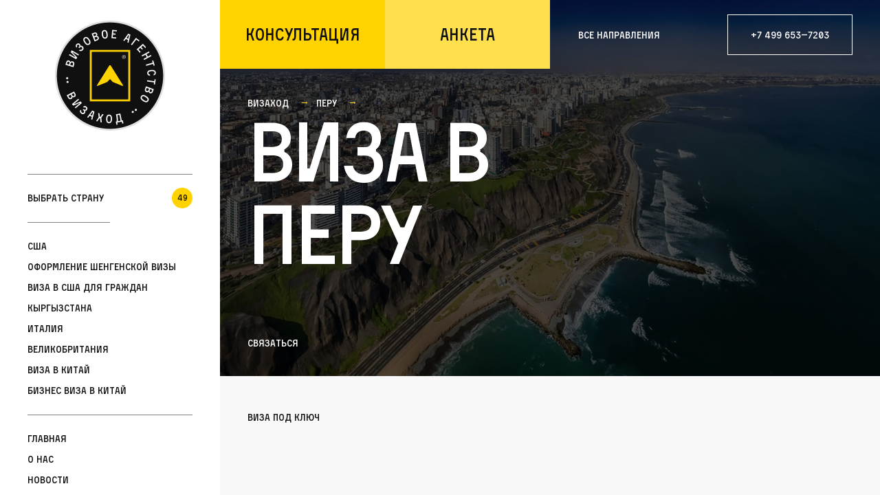

--- FILE ---
content_type: text/html; charset=utf-8
request_url: https://vizahod.ru/country/viza-v-peru
body_size: 33100
content:
<!doctype html>
<html class="no-scroll" data-n-head-ssr lang="ru" data-n-head="%7B%22lang%22:%7B%22ssr%22:%22ru%22%7D%7D">
  <head >
    <title>Виза в Перу 2026 для россиян – стоимость и порядок оформления для получения</title><meta data-n-head="ssr" name="viewport" content="width=device-width, initial-scale=1"><meta data-n-head="ssr" name="robots" content="index, follow"><meta data-n-head="ssr" data-hid="charset" charset="utf-8"><meta data-n-head="ssr" data-hid="mobile-web-app-capable" name="mobile-web-app-capable" content="yes"><meta data-n-head="ssr" data-hid="apple-mobile-web-app-title" name="apple-mobile-web-app-title" content="Визаход. Агентство номер 1"><meta data-n-head="ssr" data-hid="theme-color" name="theme-color" content="#ffffff"><meta data-n-head="ssr" data-hid="og:type" name="og:type" property="og:type" content="website"><meta data-n-head="ssr" data-hid="og:site_name" name="og:site_name" property="og:site_name" content="Визаход. Агентство номер 1"><meta data-n-head="ssr" data-hid="description" name="description" content="Полная инструкция по получению визы в Перу как самостоятельно, так и через визовое агентство – Vizahod. Помогаем россиянам с визами более 10 лет"><meta data-n-head="ssr" data-hid="keywords" name="keywords" content="виза в Перу для россиян, получение визы в Перу 2026"><meta data-n-head="ssr" data-hid="og:title" name="og:title" content="Виза в Перу 2026 для россиян – стоимость и порядок оформления для получения"><meta data-n-head="ssr" data-hid="og:image" property="og:image" content="https://vizahod.ru/admin/public/1268/20240426112632ecf76040730845857683c22ddae63cc9.jpeg.webp"><meta data-n-head="ssr" data-hid="og:description" name="og:description" content="Полная инструкция по получению визы в Перу как самостоятельно, так и через визовое агентство – Vizahod. Помогаем россиянам с визами более 10 лет"><meta data-n-head="ssr" data-hid="og:url" property="og:url" content="https://vizahod.ru/admin/content/viza/viza-v-peru/ru/menu"><link data-n-head="ssr" rel="stylesheet" href="/mapbox-gl.css"><link data-n-head="ssr" data-hid="shortcut-icon" rel="shortcut icon" href="/_nuxt/icons/icon_64x64.c997e3.png"><link data-n-head="ssr" data-hid="apple-touch-icon" rel="apple-touch-icon" href="/_nuxt/icons/icon_512x512.c997e3.png" sizes="512x512"><link data-n-head="ssr" rel="manifest" href="/_nuxt/manifest.a6486788.json" data-hid="manifest"><link data-n-head="ssr" rel="canonical" href="https://vizahod.ru/country/viza-v-peru"><script data-n-head="ssr" type="application/ld+json">{"@context":"https://schema.org/","@type":"Product","name":"Виза в Перу","image":"/admin/public/1268/20240426112632ecf76040730845857683c22ddae63cc9.jpeg.webp","description":"Полная инструкция по получению визы в Перу как самостоятельно, так и через визовое агентство – Vizahod. Помогаем россиянам с визами более 10 лет","offers":{"@type":"Offer","price":"от 13400","priceCurrency":"RUB","availability":"https://schema.org/InStock"},"url":"https://vizahod.ru/country/viza-v-peru"}</script><link rel="preload" href="/_nuxt/65e95a4.js" as="script"><link rel="preload" href="/_nuxt/b4fd597.js" as="script"><link rel="preload" href="/_nuxt/dcc3012.js" as="script"><link rel="preload" href="/_nuxt/daa3ae3.js" as="script"><link rel="preload" href="/_nuxt/56bf894.js" as="script"><style data-vue-ssr-id="78a918ca:0 265a1396:0 20c2c1c7:0 46f7ed82:0 7e56e4e3:0 251715f4:0 3a1192c1:0 38386c75:0 5a295156:0 dcbbe1f0:0 773b25d9:0 23705030:0 97885482:0 6918c710:0 a744a958:0 4bf5ad7b:0 696042c8:0 98f492b4:0 47bcf392:0 4fa0c38a:0 ad1ab41c:0 41ecc733:0">@font-face{font-family:"Activist";src:url(/_nuxt/fonts/Activist.3376ac8.eot);src:local("Activist"),url(/_nuxt/fonts/Activist.3376ac8.eot?#iefix) format("embedded-opentype"),url(/_nuxt/fonts/Activist.9682f7d.woff2) format("woff2"),url(/_nuxt/fonts/Activist.a800675.woff) format("woff"),url(/_nuxt/fonts/Activist.85fd771.ttf) format("truetype");font-weight:400;font-style:normal}.title-section{padding:0}.title-section__title-top{padding:140rem 40rem 40rem;background-position-x:50%;background-size:cover}.feedbacks-section .title-section__title-top{padding-bottom:20rem}.title-section__title-wrap{position:relative}.title-section__title-wow{position:absolute;bottom:-25rem;left:0;font-family:Arial;font-style:normal;font-weight:400;font-size:12rem;line-height:20rem;padding:0 10rem;display:flex;align-items:center;text-align:center;color:#101010;background-color:#ffd300;border-radius:10rem}.title-section__title-wrap_type_margin-bottom{margin-bottom:90rem}@media (max-width:1024px){.title-section__title-top{padding:20rem}}.menu-close-button{background-image:url([data-uri]);background-position:50%;background-size:contain;width:30px;height:30px;outline:none;border:none;background-color:transparent;position:absolute;top:10px;right:10px}.title-bottom{display:flex;justify-content:space-between}.title-bottom_place_country{background-color:#f8f8f8}.title-bottom_type_paddings{padding:40rem}.title-bottom_type_bottom-line{position:relative}.title-bottom_type_bottom-line:after{position:absolute;content:"";left:40rem;right:40rem;bottom:0;border-bottom:1rem solid grey}.title-bottom__raiting{width:50%}.title-bottom__raiting-list{margin:0;padding:0;display:flex;list-style:none}.title-bottom__raiting-list-item{margin-right:20rem;color:#fff}.title-bottom__raiting-list-item:last-of-type{margin-right:0}.title-bottom__raiting-link{margin:0;padding:0;font-family:Arial;font-style:normal;font-weight:400;font-size:12rem;line-height:20rem;display:flex;align-items:center;color:#fff}.title-bottom__raiting-link_color_grey{color:grey}.title-bottom__raiting-score{margin:50rem auto 100rem;width:100%;max-width:260rem;height:260rem;display:block;font-family:Activist;font-style:normal;font-weight:400;font-size:60rem;line-height:73rem;display:flex;align-items:center;justify-content:center;letter-spacing:-.02em;color:#ffd300;border:2rem solid #ffd300;box-sizing:border-box;border-radius:50%}.title-bottom__raiting-text{margin:0;padding:0;font-family:Arial;font-style:normal;font-weight:400;font-size:12rem;line-height:20rem;display:flex;align-items:center;color:#fff}.title-bottom__menu{width:50%;box-sizing:border-box}.title-bottom__price{width:50%;justify-content:space-between}.title-bottom__price-link{font-family:Activist;font-style:normal;font-weight:400;font-size:14rem;line-height:40rem;display:flex;align-items:center;color:#101010}.title-bottom__price-text{color:#101010}.title-bottom__price{display:flex;flex-direction:column;align-content:space-between}.title-bottom__price-wrap{display:flex;justify-content:center;align-items:center}.title-bottom__price-number{font-family:Activist;font-style:normal;font-weight:400;font-size:60rem;letter-spacing:-.02em;color:#101010}.title-bottom__price-separator{padding:0 20rem}.title-bottom__price-element{display:flex}.title-bottom__price-number-text{font-family:Arial;font-style:normal;font-weight:400;font-size:12rem;line-height:20rem;display:flex;align-items:flex-start;margin-top:10rem;margin-left:5rem;color:grey}.title-bottom__warning{margin-top:50px;background:#ffd300;font-size:18px;line-height:1.4;padding:15px 20px;display:none}@media (max-width:1024px){.title-bottom{flex-direction:column;margin-left:-20rem;margin-right:-20rem}.title-bottom_type_paddings{padding:20rem;padding-top:0}.title-bottom__column{width:100%;max-width:100%;padding-left:20rem;padding-right:20rem}.title-bottom__price-wrap{margin-top:50rem;margin-bottom:50rem}.title-bottom__price-number{font-size:28rem;line-height:34rem}.title-bottom__price-number-text{margin-top:0}.title-bottom__warning{font-size:16px}}.content-section{position:relative;display:flex;flex-direction:column}.content-section__top-links-wrap{display:flex;margin-bottom:60rem}.content-section__top-link{margin-right:20rem}.content-section__top-link:last-of-type{margin-right:0}.content-section__top-link_color_white p{color:#fff}.content-section__col_position_right{flex:1 0 auto;display:flex;justify-content:flex-end}.content-section_type_paddings{padding:40rem}.content-section__top-links-wrap_type_paddings{padding:40rem 40rem 0}.content-section__subtitle{margin:0;padding:0;font-style:normal;font-weight:400;font-size:14rem;line-height:143%;display:flex;align-items:center;color:#101010}.content-section__subtitle_position_galery{position:absolute;z-index:500;top:40rem;left:40rem}.content-section__title{margin:0;font-size:48rem;line-height:50rem;line-height:104%;font-weight:400;color:#101010;padding:0 0 40rem}.content-section__title_type_short{display:flex;max-width:450rem}.content-section__title-description{margin:0;padding:0;letter-spacing:-.04em;font-family:Arial;font-size:12rem;line-height:20rem}.content-section__title-description_type_padding{padding-top:60rem}.content-section__start-test-advise-column_type_no-paddings{padding:0}.content-section__start-test-advise-start-button{margin:80rem auto 110rem}.content-section__start-test-advise-column{flex-direction:column}@media (max-width:1024px){.content-section__subtitle{display:none}.content-section_type_paddings{padding:20rem}.content-section__subtitle_type_visible{display:block}.content-section__title{font-size:28rem;line-height:30rem;display:flex;align-items:center;letter-spacing:-.04em}}.top-links{border:1rem solid red}.galery_type_grey{position:relative;background-color:#f8f8f8}.gelery__wrap{position:relative;min-height:100%}.galery__item{background-color:#f8f8f8;display:block;height:-webkit-fit-content;height:-moz-fit-content;height:fit-content;min-height:90vh}.galery__item-link-wrap{min-height:inherit;display:flex;flex-direction:column;justify-content:center;align-items:center;color:#101010}.galery__item-element{display:flex}.galery__item-title{margin:0;font-size:48rem;line-height:50rem;max-width:640rem;letter-spacing:-.04em;text-align:center;padding:0 0 50rem}.slick-dots{position:absolute!important;bottom:40rem!important}.slick-dots li{margin:0!important}.slick-dots li button:before{font-size:10rem!important;transition:color .2s ease}.slick-dots li button:hover:before{color:#ccc!important}.slick-dots li.slick-active button:before{color:#ffd300!important}.galery_color_black .slick-dots li button:before{color:#fff!important;opacity:1}.galery_color_yellow .slick-dots li button:before{color:#000!important;opacity:1}.galery_color_yellow .slick-dots li.slick-active button:before{transition:color .2s ease;color:#fff!important}.galery_color_black .slick-dots li.slick-active button:before{color:#ffd300!important}.slick-next:before,.slick-prev:before{color:#000!important}.slick-prev{left:40rem!important;z-index:600!important}.slick-next{right:80rem!important}.slick-next:before,.slick-prev:before{content:""!important;display:block!important;width:60rem!important;height:60rem!important;background-image:url([data-uri])!important;background-size:contain}.galery_color_black .slick-next:before,.galery_color_black .slick-prev:before{background-image:url([data-uri])!important}.slick-prev:before{transform:rotate(180deg)!important}@media (max-width:1024px){.slick-arrow:before{display:none!important}.slick-dots{bottom:20rem!important}}.button{border:none;outline:none;width:100%;max-width:240rem;font-family:Activist;font-style:normal;font-weight:400;font-size:14rem;line-height:17rem;display:flex;justify-content:center;align-items:center;text-align:center;color:#101010;padding:20rem;cursor:pointer;transition:background-color .3s ease}.button_color_yellow{background-color:#ffd300}.button_color_yellow:hover{background-color:#be9f04}.button_color_black{background-color:#101010;color:#fff}.button_color_black:hover{background-color:#2c2c2c!important}.button_width_long{max-width:50%}.round-button{display:flex;width:100%;width:160rem;height:160rem;border-radius:50%;background-color:#ffd300;border:2rem solid #101010;justify-content:center;align-items:center;font-size:24rem;line-height:29rem;color:#101010;cursor:pointer;transition:transform .1s ease;transition-delay:0;transform-origin:center}.round-button span{transition:transform .1s ease;font-size:inherit;color:inherit}.round-button:hover{transform:scale(1.1)}.round-button:hover span{transform:scale(.9)}.round-button_type_big{width:400rem;height:400rem;border:none}.round-button_color_black,.round-button_color_black-white{color:#fff;border-color:#fff;font-size:14rem}.round-button_color_black-white{background-color:#101010}.round-button_type_middle{width:160rem;height:160rem}.round-button_font-size_big{font-size:48rem;line-height:59rem;letter-spacing:-.02em}.round-button_font-size_small{font-size:14rem;line-height:17rem;letter-spacing:0}.round-button_position_center{margin:0 auto 150rem}.round-button_color_blank{background-color:transparent}.round-button_type_disable,.round-button_type_disable:disabled,.round-button_type_disable:hover:disabled{border:2rem solid rgba(16,16,16,.2);transform:scale(1)}.round-button_type_disable:hover:disabled span{transform:scale(1)}.form-buttons{margin-left:1px;display:flex;transition:all .3s ease}.form-buttons__label{margin-left:-1px;display:flex;flex-wrap:wrap;max-width:200rem;width:100%;justify-content:center;text-align:center;cursor:pointer}.form-buttons__label>.form-buttons__text{position:relative;transition:all .3s ease}.form-buttons__label>.form-buttons__text:hover{color:#646464}.form-buttons__label>.form-buttons__text:before{position:absolute;content:"";top:0;bottom:0;left:0;right:0;border:1px solid #101010}.form-buttons__label>.form-buttons__input:checked+.form-buttons__text{background-color:#101010!important;color:#fff}.form-buttons__input{position:absolute;z-index:-1;opacity:0}.form-buttons__text{display:flex;width:100%;padding:20rem 10rem;justify-content:center}@media(max-width:1280px){.round-button_type_big{width:300rem;height:300rem}}@media(max-width:1024px){.button_width_long{max-width:100%}.form-buttons__label>.form-buttons__text:hover{color:#101010}}@media(max-width:768px){.round-button_type_big{width:260rem;height:260rem}.round-button_position_center{margin-bottom:50rem}}.select-style .vs__dropdown-toggle{background-color:transparent;line-height:17rem;border:none;border-bottom:2rem solid #101010;border-radius:0;padding:6rem 0;margin-bottom:20rem}.select-style .vs__clear{display:none}.select-type-white{max-width:50%;cursor:pointer}.select-type-white .vs__dropdown-toggle{border:1rem solid #101010;border-radius:0;padding:15rem;cursor:pointer}.form{display:flex;flex-direction:column;margin-top:50rem}.form__item-wrap{display:flex;justify-content:space-between;align-items:flex-start;flex-wrap:nowrap;grid-column-gap:10rem;-moz-column-gap:10rem;column-gap:10rem}.form__item{flex-direction:column;flex-basis:240rem}.form__item_error{background-color:red;border-radius:20rem;color:#fff;font-size:12rem;line-height:20rem;font-family:Arial;padding:0 10rem;opacity:1}.form__item_width_long{flex-basis:50%}.form__item-title{margin:0;padding:0;font-family:Arial;font-size:12rem;line-height:20rem;letter-spacing:-.04em;color:rgba(16,16,16,.6);display:flex;align-items:center;grid-column-gap:10rem;-moz-column-gap:10rem;column-gap:10rem}.form__input{margin:0;padding:0;border:none;outline:none;width:100%;min-width:0}.form__input_common{border-bottom:2rem solid #101010;background-color:transparent;line-height:17rem;padding:10rem 0;margin-bottom:20rem}.form__input_date{width:100%!important;position:relative}.form__input_date input{background-color:transparent!important;box-shadow:none!important;height:-webkit-fit-content!important;height:-moz-fit-content!important;height:fit-content!important;color:#101010!important;font-size:14rem!important;line-height:17rem!important;cursor:pointer!important;border-radius:0!important;border:none!important;border-bottom:2rem solid #101010!important;padding:10rem 0!important;margin-bottom:20rem!important}.form__input_date .mx-icon-calendar,.form__input_date .mx-icon-clear{display:none!important}.form__input_date::-webkit-calendar-picker-indicator{cursor:pointer;position:absolute;top:0;left:0;right:0;bottom:0;width:auto;height:auto;color:transparent;background:transparent}.form__input_date-adaptive{display:none}@media(max-width:1024px){.form__input_date-adaptive{display:block}}.form__input_date-desctop{display:none!important}@media(min-width:1025px){.form__input_date-desctop{display:block!important}}@media(max-width:1024px){.v-select{margin-bottom:42rem}}.mx-calendar .mx-calendar-header .mx-calendar-header-label .mx-btn:hover{color:#ffd300!important}.mx-calendar .mx-calendar-content .cell:hover{background-color:rgba(255,211,0,.2)!important}.mx-calendar .mx-calendar-content .cell.active{background-color:#ffd300!important}.form__button{margin:0;padding:0;border:none;outline:none;width:100%;min-width:0}.form__button_common{border:2rem solid #101010;background-color:transparent;line-height:17rem;padding:10rem 0;margin-bottom:20rem;cursor:pointer}.form__button_common:active{background-color:#101010;color:#ffd300}@media(max-width:1024rem){.form{margin-top:40rem}.form__item-wrap{flex-direction:column}.form__item{flex-basis:auto;width:100%}.padding{margin-bottom:20rem!important}}[anim-css=fadeIn]{opacity:0;transition:all .4s ease;transition-delay:.3s}@media(max-width:1024px){[anim-css=fadeIn]{opacity:1}}[anim-css=fill]{border:3px solid red;background-color:green}[anim-css=fadeInDone]{opacity:1}[anim-line=lined]:after{position:absolute;content:"";top:0;left:0;-webkit-animation:underline .3s ease forwards;animation:underline .3s ease forwards;border-bottom:1rem solid #101010}[anim-line-delay="0.1"]:after{-webkit-animation-delay:.1s;animation-delay:.1s}[anim-line-delay="0.2"]:after{-webkit-animation-delay:.2s;animation-delay:.2s}[anim-line-delay="0.3"]:after{-webkit-animation-delay:.3s;animation-delay:.3s}[anim-line-delay="0.4"]:after{-webkit-animation-delay:.4s;animation-delay:.4s}[anim-line-delay="0.5"]:after{-webkit-animation-delay:.5s;animation-delay:.5s}[anim-line-delay="0.6"]:after{-webkit-animation-delay:.6s;animation-delay:.6s}[anim-line-delay="0.7"]:after{-webkit-animation-delay:.7s;animation-delay:.7s}[anim-line-delay="0.8"]:after{-webkit-animation-delay:.8s;animation-delay:.8s}[anim-line-delay="0.9"]:after{-webkit-animation-delay:.9s;animation-delay:.9s}[anim-line-delay="1"]:after{-webkit-animation-delay:1s;animation-delay:1s}[dont-animate]{opacity:1}[anim-css-duration="0.1"]{transition-delay:.1s}[anim-css-duration="0.2"]{transition-delay:.2s}[anim-css-duration="0.3"]{transition-delay:.3s}[anim-css-duration="0.4"]{transition-delay:.4s}[anim-css-duration="0.5"]{transition-delay:.5s}[anim-css-duration="0.6"]{transition-delay:.6s}[anim-css-duration="0.7"]{transition-delay:.7s}[anim-css-duration="0.8"]{transition-delay:.8s}[anim-css-duration="0.9"]{transition-delay:.9s}[anim-css-duration="1"]{transition-delay:1s;-webkit-animation-delay:1s;animation-delay:1s}[anim-css-duration="2"]{transition-delay:2s;-webkit-animation-delay:2s;animation-delay:2s}[anim-css-duration="3"]{transition-delay:3s;-webkit-animation-delay:3s;animation-delay:3s}.animated{opacity:1}.fade-enter-active,.fade-leave-active{transition:opacity .3s ease}.fade-enter,.fade-leave-to{opacity:0}.component-fade-enter-active,.component-fade-leave-active{transition:opacity .3s ease}.component-fade-enter,.component-fade-leave-to{opacity:0}@-webkit-keyframes underline{0%{width:0}to{width:100%}}@keyframes underline{0%{width:0}to{width:100%}}.lined:before{position:absolute;content:"";top:0;left:0;-webkit-animation:underline .5s linear forwards;animation:underline .5s linear forwards;height:1px;border-bottom:1px solid grey}.animation-link{position:relative;z-index:500}.animation-link:hover{color:#000!important}.animation-link:before{content:"";position:absolute;top:0;left:0;right:0;bottom:0;background:#ffd300;z-index:-1;transition:transform .3s ease;transform:scaleY(0)}.animation-link:hover:before{transform:scaleY(1)}.to-top:before{transform-origin:top}.to-bottom:before{transform-origin:bottom}.from-top:hover:before{transform-origin:top;transform:scaleY(1)}.from-bottom:hover:before{transform-origin:bottom;transform:scaleY(1)}:root{font-size:1px}*{margin:0;padding:0;list-style:none;text-decoration:none;font-size:14rem;color:#101010;font-family:Activist,Arial,Helvetica,sans-serif}*,html{box-sizing:border-box}html{font-family:Activist,Arial,"Helvetica Neue",sans-serif;font-size:16rem}body{margin:0 auto;font-family:inherit;font-size:inherit;line-height:inherit}.marker{background-image:url([data-uri]);background-size:cover;width:150rem;height:150rem;border-radius:50%;color:#fff}.page{justify-content:flex-end;box-sizing:border-box;align-items:flex-start;position:relative}.main,.page{display:flex}.main{width:100%;flex-direction:column;overflow-x:hidden}.title-description{font-size:24rem;line-height:30rem}.title{margin:0;padding:0;font-style:normal;font-weight:400;font-size:120rem;line-height:120rem;letter-spacing:-.04em;color:#fff}.title_type_middle{font-size:80rem;line-height:80rem;max-width:650rem}.title_width_50{max-width:50%}.title_width_long{max-width:100%;width:100%}.title_color_black{color:#101010}.title_width_short{max-width:400rem}.title_type_paddings-bottom{padding-bottom:100rem}.title_type_small{font-size:48rem;line-height:50rem}.menu-countries-list .scrollbar-thumb{width:4px;background-color:#ffd300}.menu-countries-list .scrollbar-track-y{width:4px;background-color:transparent;left:0}.api-tags *{padding-top:20rem}.api-tags :first-child{padding-top:0}.api-tags h1,.api-tags h2{transition:all .3s ease .3s;font-size:80rem;line-height:80rem;font-weight:400;letter-spacing:-.04em;padding-bottom:20rem}.api-tags h3{font-size:24rem;font-weight:400}.api-tags a,.api-tags h3,.api-tags p{line-height:30rem;letter-spacing:-.04em}.api-tags a,.api-tags p{font-family:Arial;font-size:16rem}.api-tags em,.api-tags strong,.api-tags u{font-family:inherit;line-height:inherit;font-size:inherit;letter-spacing:inherit}.api-tags a,.api-tags u{text-decoration:underline}.api-tags ul{display:flex;flex-direction:column;grid-row-gap:10rem;row-gap:10rem}.api-tags ul li{list-style-type:disc;list-style:inside!important;padding-top:0;padding-bottom:10rem;border-bottom:1px solid grey}.api-tags ul li p{display:inline}.api-tags ul li p:last-of-type{padding-bottom:0}.api-tags ul li:last-of-type{border:none}.api-tags ol li{list-style:inside!important;list-style-type:decimal!important;padding-top:0;border-bottom:1px solid grey}.api-tags ol li p{display:inline}.api-tags ol li p:last-of-type{padding-bottom:0}.api-tags ol li:last-of-type{border:none}.clear-hidden{display:none}.hover{position:absolute;top:0;left:0;bottom:0;right:0;background-color:#ffd300;transform:scaleY(0);z-index:-1}.vs__dropdown-toggle{margin-bottom:0!important}@media(max-width:1480px){.api-tags h2{line-height:70rem;font-size:70rem}}@media(max-width:1280px){.api-tags h2{font-size:60rem;line-height:60rem}}@media(max-width:1180px){.api-tags h2{font-size:50rem;line-height:50rem}}@media(max-width:1024px){.back-arrow{width:30rem;height:20rem;position:absolute;display:flex;justify-content:center;align-items:center;border:none;cursor:pointer;background-color:transparent}.back-arrow:before{content:"⟵";font-family:Arial;color:#101010;font-size:20rem}.page{padding:0}.title{font-size:50rem;line-height:60rem}.title_type_small{font-size:24rem;line-height:29rem}.api-tags h1,.api-tags h2{font-size:28rem;line-height:30rem}.api-tags h3{font-size:20rem;line-height:20rem}}
.v-select{position:relative;font-family:inherit}.v-select,.v-select *{box-sizing:border-box}@-webkit-keyframes vSelectSpinner{0%{transform:rotate(0deg)}to{transform:rotate(1turn)}}@keyframes vSelectSpinner{0%{transform:rotate(0deg)}to{transform:rotate(1turn)}}.vs__fade-enter-active,.vs__fade-leave-active{pointer-events:none;transition:opacity .15s cubic-bezier(1,.5,.8,1)}.vs__fade-enter,.vs__fade-leave-to{opacity:0}.vs--disabled .vs__clear,.vs--disabled .vs__dropdown-toggle,.vs--disabled .vs__open-indicator,.vs--disabled .vs__search,.vs--disabled .vs__selected{cursor:not-allowed;background-color:#f8f8f8}.v-select[dir=rtl] .vs__actions{padding:0 3px 0 6px}.v-select[dir=rtl] .vs__clear{margin-left:6px;margin-right:0}.v-select[dir=rtl] .vs__deselect{margin-left:0;margin-right:2px}.v-select[dir=rtl] .vs__dropdown-menu{text-align:right}.vs__dropdown-toggle{-webkit-appearance:none;-moz-appearance:none;appearance:none;display:flex;padding:0 0 4px;background:none;border:1px solid rgba(60,60,60,.26);border-radius:4px;white-space:normal}.vs__selected-options{display:flex;flex-basis:100%;flex-grow:1;flex-wrap:wrap;padding:0 2px;position:relative}.vs__actions{display:flex;align-items:center;padding:4px 6px 0 3px}.vs--searchable .vs__dropdown-toggle{cursor:text}.vs--unsearchable .vs__dropdown-toggle{cursor:pointer}.vs--open .vs__dropdown-toggle{border-bottom-color:transparent;border-bottom-left-radius:0;border-bottom-right-radius:0}.vs__open-indicator{fill:rgba(60,60,60,.5);transform:scale(1);transition:transform .15s cubic-bezier(1,-.115,.975,.855);transition-timing-function:cubic-bezier(1,-.115,.975,.855)}.vs--open .vs__open-indicator{transform:rotate(180deg) scale(1)}.vs--loading .vs__open-indicator{opacity:0}.vs__clear{fill:rgba(60,60,60,.5);padding:0;border:0;background-color:transparent;cursor:pointer;margin-right:8px}.vs__dropdown-menu{display:block;box-sizing:border-box;position:absolute;top:calc(100% - 1px);left:0;z-index:1000;padding:5px 0;margin:0;width:100%;max-height:350px;min-width:160px;overflow-y:auto;box-shadow:0 3px 6px 0 rgba(0,0,0,.15);border:1px solid rgba(60,60,60,.26);border-top-style:none;border-radius:0 0 4px 4px;text-align:left;list-style:none;background:#fff}.vs__no-options{text-align:center}.vs__dropdown-option{line-height:1.42857143;display:block;padding:3px 20px;clear:both;color:#333;white-space:nowrap}.vs__dropdown-option:hover{cursor:pointer}.vs__dropdown-option--highlight{background:#5897fb;color:#fff}.vs__dropdown-option--disabled{background:inherit;color:rgba(60,60,60,.5)}.vs__dropdown-option--disabled:hover{cursor:inherit}.vs__selected{display:flex;align-items:center;background-color:#f0f0f0;border:1px solid rgba(60,60,60,.26);border-radius:4px;color:#333;line-height:1.4;margin:4px 2px 0;padding:0 .25em;z-index:0}.vs__deselect{display:inline-flex;-webkit-appearance:none;-moz-appearance:none;appearance:none;margin-left:4px;padding:0;border:0;cursor:pointer;background:none;fill:rgba(60,60,60,.5);text-shadow:0 1px 0 #fff}.vs--single .vs__selected{background-color:transparent;border-color:transparent}.vs--single.vs--open .vs__selected{position:absolute;opacity:.4}.vs--single.vs--searching .vs__selected{display:none}.vs__search::-webkit-search-cancel-button{display:none}.vs__search::-ms-clear,.vs__search::-webkit-search-decoration,.vs__search::-webkit-search-results-button,.vs__search::-webkit-search-results-decoration{display:none}.vs__search,.vs__search:focus{-webkit-appearance:none;-moz-appearance:none;appearance:none;line-height:1.4;font-size:1em;border:1px solid transparent;border-left:none;outline:none;margin:4px 0 0;padding:0 7px;background:none;box-shadow:none;width:0;max-width:100%;flex-grow:1;z-index:1}.vs__search::-moz-placeholder{color:inherit}.vs__search:-ms-input-placeholder{color:inherit}.vs__search::placeholder{color:inherit}.vs--unsearchable .vs__search{opacity:1}.vs--unsearchable:not(.vs--disabled) .vs__search:hover{cursor:pointer}.vs--single.vs--searching:not(.vs--open):not(.vs--loading) .vs__search{opacity:.2}.vs__spinner{align-self:center;opacity:0;font-size:5px;text-indent:-9999em;overflow:hidden;border:.9em solid hsla(0,0%,39.2%,.1);border-left-color:rgba(60,60,60,.45);transform:translateZ(0);-webkit-animation:vSelectSpinner 1.1s linear infinite;animation:vSelectSpinner 1.1s linear infinite;transition:opacity .1s}.vs__spinner,.vs__spinner:after{border-radius:50%;width:5em;height:5em}.vs--loading .vs__spinner{opacity:1}
.slick-track[data-v-e4caeaf8]{position:relative;top:0;left:0;display:block;transform:translateZ(0)}.slick-track.slick-center[data-v-e4caeaf8]{margin-left:auto;margin-right:auto}.slick-track[data-v-e4caeaf8]:after,.slick-track[data-v-e4caeaf8]:before{display:table;content:""}.slick-track[data-v-e4caeaf8]:after{clear:both}.slick-loading .slick-track[data-v-e4caeaf8]{visibility:hidden}.slick-slide[data-v-e4caeaf8]{display:none;float:left;height:100%;min-height:1px}[dir=rtl] .slick-slide[data-v-e4caeaf8]{float:right}.slick-slide img[data-v-e4caeaf8]{display:block}.slick-slide.slick-loading img[data-v-e4caeaf8]{display:none}.slick-slide.dragging img[data-v-e4caeaf8]{pointer-events:none}.slick-initialized .slick-slide[data-v-e4caeaf8]{display:block}.slick-loading .slick-slide[data-v-e4caeaf8]{visibility:hidden}.slick-vertical .slick-slide[data-v-e4caeaf8]{display:block;height:auto;border:1px solid transparent}.slick-arrow.slick-hidden[data-v-21137603]{display:none}.slick-slider[data-v-3d1a4f76]{position:relative;display:block;box-sizing:border-box;-webkit-user-select:none;-moz-user-select:none;-ms-user-select:none;user-select:none;-webkit-touch-callout:none;-khtml-user-select:none;touch-action:pan-y;-webkit-tap-highlight-color:transparent}.slick-list[data-v-3d1a4f76]{position:relative;display:block;overflow:hidden;margin:0;padding:0;transform:translateZ(0)}.slick-list[data-v-3d1a4f76]:focus{outline:none}.slick-list.dragging[data-v-3d1a4f76]{cursor:pointer;cursor:hand}
@charset "UTF-8";@font-face{font-family:"slick";src:url([data-uri]) format("woff")}.slick-next,.slick-prev{font-size:0;line-height:0;position:absolute;top:50%;display:block;width:20px;height:20px;padding:0;transform:translateY(-50%);cursor:pointer;border:none}.slick-next,.slick-next:focus,.slick-next:hover,.slick-prev,.slick-prev:focus,.slick-prev:hover{color:transparent;outline:none;background:transparent}.slick-next:focus:before,.slick-next:hover:before,.slick-prev:focus:before,.slick-prev:hover:before{opacity:1}.slick-next.slick-disabled:before,.slick-prev.slick-disabled:before{opacity:.25}.slick-next:before,.slick-prev:before{font-family:"slick";font-size:20px;line-height:1;opacity:.75;color:#fff;-webkit-font-smoothing:antialiased;-moz-osx-font-smoothing:grayscale}.slick-prev{left:-25px}[dir=rtl] .slick-prev{right:-25px;left:auto}.slick-prev:before{content:"←"}[dir=rtl] .slick-prev:before{content:"→"}.slick-next{right:-25px}[dir=rtl] .slick-next{right:auto;left:-25px}.slick-next:before{content:"→"}[dir=rtl] .slick-next:before{content:"←"}.slick-dotted.slick-slider{margin-bottom:30px}.slick-dots{position:absolute;bottom:-25px;display:block;width:100%;padding:0;margin:0;list-style:none;text-align:center}.slick-dots li{position:relative;display:inline-block;margin:0 5px;padding:0}.slick-dots li,.slick-dots li button{width:20px;height:20px;cursor:pointer}.slick-dots li button{font-size:0;line-height:0;display:block;padding:5px;color:transparent;border:0;outline:none;background:transparent}.slick-dots li button:focus,.slick-dots li button:hover{outline:none}.slick-dots li button:focus:before,.slick-dots li button:hover:before{opacity:1}.slick-dots li button:before{font-family:"slick";font-size:6px;line-height:20px;position:absolute;top:0;left:0;width:20px;height:20px;content:"•";text-align:center;opacity:.25;color:#000;-webkit-font-smoothing:antialiased;-moz-osx-font-smoothing:grayscale}.slick-dots li.slick-active button:before{opacity:.75;color:#000}
.nuxt-progress{position:fixed;top:0;left:0;right:0;height:2px;width:0;opacity:1;transition:width .1s,opacity .4s;background-color:#000;z-index:999999}.nuxt-progress.nuxt-progress-notransition{transition:none}.nuxt-progress-failed{background-color:red}
.main-content[data-v-50f3ac78]{height:100vh;display:flex}.mobile-scroll-fixer[data-v-50f3ac78]{overflow:hidden}.scrollbar-small[data-v-50f3ac78]{max-width:320rem}.scrollbar-big[data-v-50f3ac78]{max-width:calc(100% - 320rem)}.big-box[data-v-50f3ac78],.box[data-v-50f3ac78],.scrollbar-big[data-v-50f3ac78]{width:100%}.content[data-v-50f3ac78]{display:flex}.menu-overlay[data-v-50f3ac78]{background-color:#101010;opacity:.3;margin-left:320rem;position:absolute;top:0;left:0;right:0;bottom:0;height:100vh;z-index:501}.slide-fade-enter-active[data-v-50f3ac78],.slide-fade-leave-active[data-v-50f3ac78]{transition:transform .3s ease-in-out,opacity .3s ease-in-out;transform-origin:left}.slide-fade-enter[data-v-50f3ac78],.slide-fade-leave-to[data-v-50f3ac78]{transform:scaleX(0);transform-origin:left;opacity:0}.fade-custom-enter-active[data-v-50f3ac78],.fade-custom-leave-active[data-v-50f3ac78]{transition:opacity .5s ease}.fade-custom-enter[data-v-50f3ac78],.fade-custom-leave-to[data-v-50f3ac78]{opacity:0}.component-fade-custom-enter-active[data-v-50f3ac78],.component-fade-custom-leave-active[data-v-50f3ac78]{transition:opacity .5s ease}.component-fade-custom-enter[data-v-50f3ac78],.component-fade-custom-leave-to[data-v-50f3ac78]{opacity:0}@media(max-width:1024px){.scrollbar-big[data-v-50f3ac78]{max-width:100%}.hide-content[data-v-50f3ac78]{overflow-x:hidden}}
@media(max-width:1024px){.scrollbar-track .scrollbar-track-y,.show,::-webkit-scrollbar{width:0!important;background:transparent!important;display:none!important;z-index:-10000}.scroll-disable{overflow:hidden}}
.header-element_color_white .burger-menu__item[data-v-3f1da4cc]{background:#fff}.fill[data-v-3f1da4cc]{transition:fill .5s ease;fill:#101010}.phone-button-menu-opened .fill[data-v-3f1da4cc]{fill:#101010!important}.header-element_color_white .fill[data-v-3f1da4cc]{fill:#fff}.header-mobile[data-v-3f1da4cc]{z-index:9999;position:fixed;right:20rem;top:20rem;display:flex;justify-content:space-between;align-items:center;max-width:83rem;height:32rem;width:100%}.header-mobile__phone-button[data-v-3f1da4cc]{width:23rem;height:23rem;cursor:pointer}.burger-menu[data-v-3f1da4cc]{width:100%;max-width:40rem;position:absolute;right:0;top:0;height:100%;cursor:pointer}.burger-menu__item[data-v-3f1da4cc]{display:block;height:2rem;width:40rem;background:#101010;position:absolute;transition:transform .2s ease,background-color .4s ease;transform-origin:center}.burger-menu__item[data-v-3f1da4cc]:first-of-type{top:12rem;left:0}.burger-menu__item[data-v-3f1da4cc]:last-of-type{bottom:12rem;left:0}.burger-menu_type_active .burger-menu__item[data-v-3f1da4cc]{background:#101010}.burger-menu_type_active .burger-menu__item[data-v-3f1da4cc]:first-of-type{transform:rotate(45deg);top:14rem}.burger-menu_type_active .burger-menu__item[data-v-3f1da4cc]:last-of-type{transform:rotate(-45deg);bottom:15rem}
.wrap[data-v-321da449]{position:fixed;display:flex;flex-direction:column;justify-content:flex-end;align-items:center;width:74rem;bottom:calc(5vh + 74rem);right:5vh;z-index:99999}.call-button[data-v-321da449]{width:60rem;height:60rem;border:none;border-radius:50%;outline:none;background:#ffd300;position:relative;content:"";cursor:pointer}.call-button[data-v-321da449]:before{width:100%;background:#fee04c;opacity:1;border-radius:50%;z-index:-1;-webkit-animation:background-scale-data-v-321da449 3s infinite;animation:background-scale-data-v-321da449 3s infinite}.call-button[data-v-321da449]:after,.call-button[data-v-321da449]:before{position:absolute;content:"";top:0;left:0;bottom:0;right:0}.call-button[data-v-321da449]:after{background:url([data-uri]) no-repeat 50%;background-size:contain;width:25rem;margin:0 auto;filter:invert(0) sepia(12%) saturate(5182%) hue-rotate(352deg) brightness(4%) contrast(87%);z-index:11}.call-button[data-v-321da449]:hover:after{-webkit-animation:shade-data-v-321da449 .2s infinite alternate;animation:shade-data-v-321da449 .2s infinite alternate}.top-button[data-v-321da449]{width:60rem;height:60rem;border-radius:50%;background:#f1f1f1;margin-bottom:20rem;position:relative;opacity:0;display:flex;justify-content:center;align-items:center;cursor:pointer;transition:opacity .3s ease}.top-button[data-v-321da449]:before{content:"";width:10rem;height:10rem;margin-top:5rem;border-left:2px solid #101010;border-top:2px solid #101010;transform:rotate(45deg);opacity:1;transition:all .3s ease}.top-button[data-v-321da449]:hover:before{-webkit-animation:top-bounce-data-v-321da449 .8s infinite;animation:top-bounce-data-v-321da449 .8s infinite;transform:translateY(-10rem) rotate(45deg)}.top-button_visible[data-v-321da449]{opacity:1}@media(max-width:1024px){.wrap[data-v-321da449]{display:none}}@-webkit-keyframes top-bounce-data-v-321da449{0%{transform:translateY(0) rotate(45deg)}60%{transform:translateY(-10rem) rotate(45deg);opacity:0}80%{opacity:0}to{transform:translateY(0) rotate(45deg);opacity:1}}@keyframes top-bounce-data-v-321da449{0%{transform:translateY(0) rotate(45deg)}60%{transform:translateY(-10rem) rotate(45deg);opacity:0}80%{opacity:0}to{transform:translateY(0) rotate(45deg);opacity:1}}@-webkit-keyframes shade-data-v-321da449{0%{transform:rotate(0)}to{transform:rotate(30deg)}}@keyframes shade-data-v-321da449{0%{transform:rotate(0)}to{transform:rotate(30deg)}}@-webkit-keyframes background-scale-data-v-321da449{0%{transform:scale(100%)}80%{transform:scale(100%);opacity:1}to{transform:scale(140%);opacity:0}}@keyframes background-scale-data-v-321da449{0%{transform:scale(100%)}80%{transform:scale(100%);opacity:1}to{transform:scale(140%);opacity:0}}
.main-menu[data-v-21a2a674]{width:100%;padding-bottom:0}.main-menu__list[data-v-21a2a674]{position:relative;margin-top:50rem;margin-bottom:20rem}.main-menu__list-item[data-v-21a2a674]{border-bottom:1rem solid #e0e0e0}.main-menu__list-item[data-v-21a2a674]:last-of-type{border-bottom:none}.main-menu__link[data-v-21a2a674]{display:flex;width:100%;font-size:14rem;line-height:60rem;align-items:center}.main-menu__link_type_trigger[data-v-21a2a674]{justify-content:space-between}.main-menu__link-number[data-v-21a2a674]{background:#ffd300;line-height:30rem;display:flex;border-radius:50%;max-width:30rem;max-height:30rem;width:100%;height:100%;justify-content:center;align-items:center}.main-menu__popup-button[data-v-21a2a674]{font-size:24px;line-height:29px;min-height:100rem;margin:0 -20rem;padding:0 20rem;display:flex;align-items:center}.main-menu__popup-button_type_yellow[data-v-21a2a674]{background-color:#ffd300}.main-menu__popup-button_type_light-yellow[data-v-21a2a674]{background-color:#fee04c}.main-menu__popup-button[data-v-21a2a674]:first-of-type{margin-top:0}.main-menu[data-v-21a2a674]{position:fixed;height:100vh;z-index:999;overflow:scroll;background:#fff}.submenu-title[data-v-21a2a674]{font-size:28rem;line-height:34rem;position:relative;top:45rem}
.main-menu[data-v-86f4a45e]{width:100%;min-width:320rem;max-width:320rem;padding:30rem 40rem 40rem;box-sizing:border-box;top:0}.main-menu__trigger[data-v-86f4a45e]{cursor:pointer;width:100%;position:relative;z-index:10;background:none;border:none}.main-menu__container[data-v-86f4a45e]{position:relative;width:100%;display:flex;flex-direction:column;margin-bottom:50rem}.main-menu__change-language-button[data-v-86f4a45e]{margin:0;padding:0;border:none;outline:none;background-color:transparent;cursor:pointer;font-size:12rem;line-height:15rem;text-align:left;color:#101010}.main-menu__logo[data-v-86f4a45e]{padding:0;max-width:160rem;width:100%;margin:0 auto 60rem}.main-menu__links-wrap[data-v-86f4a45e]{margin:0;padding:20rem 0;font-size:14rem;line-height:30rem;color:#101010;list-style:none;position:relative}.main-menu__links-wrap[data-v-86f4a45e]:after{border-color:grey}.main-menu__links-wrap_type_short-line[data-v-86f4a45e]:after{position:absolute;content:"";top:0;left:0;max-width:50%!important}.main-menu__link-active>.main-menu__link-text[data-v-86f4a45e]:before{opacity:1}.main-menu__link:hover .main-menu__link-text[data-v-86f4a45e]{color:#646464}.main-menu__link-active[data-v-86f4a45e]{position:relative;margin-left:20rem}.main-menu__link:hover .main-menu__link-active[data-v-86f4a45e],.main-menu__link:hover .main-menu__link-text_city_active[data-v-86f4a45e]{color:#101010}.main-menu__link-text[data-v-86f4a45e]{display:flex;transition:all .3s ease;padding:0;color:#101010;position:relative}.main-menu__link-text[data-v-86f4a45e]:before{transition:all .3s ease;position:absolute;font-family:Arial,Helvetica,sans-serif;content:"→";opacity:0;top:-2rem;left:-20rem;bottom:0;right:0}.main-menu__link-text_margin_right[data-v-86f4a45e]{margin-right:10rem}.main-menu__link-text_city[data-v-86f4a45e]{color:grey}.main-menu__link-text_city_active[data-v-86f4a45e]{color:#101010}.main-menu__link_type_wrap[data-v-86f4a45e]{display:flex;justify-content:space-between}.main-menu__link_type_wrap-text-left[data-v-86f4a45e]{justify-content:flex-start}.main-menu__country-choose-number[data-v-86f4a45e]{border-radius:50%;max-width:30rem;width:100%;display:flex;justify-content:center;font-size:12rem;line-height:30rem;margin-right:40rem;background-color:#ffd300}.main-menu__adress[data-v-86f4a45e]{font-family:Arial;font-size:12rem;line-height:20rem;text-align:right;letter-spacing:-.02em;color:grey}.main-menu__adress-paragraph[data-v-86f4a45e]{margin:0;padding:0;font-family:inherit}.main-menu__link-text[data-v-86f4a45e]{border:none;background-color:transparent;cursor:pointer}.main-menu__link-active[data-v-86f4a45e]:before{opacity:1}.main-menu__links-wrap-trigger[data-v-86f4a45e]{margin-right:-40rem}.main-menu__links-wrap-trigger[data-v-86f4a45e]:after{max-width:calc(100% - 40rem)}@media(max-width:1024px){.main-menu[data-v-86f4a45e]{display:none}}
.yellow-wrapper[data-v-0a40363b]{background:#ffd300}.country-menu-wrap[data-v-0a40363b]{padding-bottom:40rem;display:flex}.title-section__bottom[data-v-0a40363b]{display:grid;grid-template-columns:1fr 1fr;grid-column-gap:80rem;-moz-column-gap:80rem;column-gap:80rem;align-items:flex-start}.title-section__bottom .column[data-v-0a40363b]{width:100%}@media(max-width:1024px){.title-section__bottom[data-v-0a40363b]{grid-template-columns:1fr}.title-bottom__column-left[data-v-0a40363b]{order:3}.title-bottom__column-right[data-v-0a40363b]{order:1}.title-menu-links[data-v-0a40363b]{order:2}}
.news-date[data-v-486a113a]{display:flex}.news-date span[data-v-486a113a]{font-family:Arial;font-style:normal;font-weight:400;font-size:12rem;line-height:20rem}.text-color-black[data-v-486a113a]{color:#101010}.title-section[data-v-486a113a]{background-position-x:50%;background-size:cover}.title-section__alarm[data-v-486a113a]{margin:0;padding:10rem;font-style:normal;font-weight:400;font-size:14rem;line-height:17rem;align-items:center;text-align:center;color:#fff;display:flex;justify-content:center}.title_type_answer[data-v-486a113a]{padding-top:40rem}.title-section__title-wrap_type_answer[data-v-486a113a]{margin-bottom:40rem}.title-section__title_type_answer[data-v-486a113a]{padding-bottom:0}.title-section_type_dark-background[data-v-486a113a]{position:relative}.title-section_type_dark-background[data-v-486a113a]:after{position:absolute;content:"";top:0;left:0;right:0;bottom:0;z-index:2;background:rgba(0,0,0,.7)}.title-section__title-top-content[data-v-486a113a]{position:relative;z-index:3}.links-wrap[data-v-486a113a]{display:grid;grid-template-columns:1fr 1fr;justify-content:space-between;grid-column-gap:80rem;-moz-column-gap:80rem;column-gap:80rem}.main-links[data-v-486a113a]{flex:1}.title-button[data-v-486a113a]{min-width:240rem;flex:0}.links-column[data-v-486a113a]{width:100%;display:flex;justify-content:space-between}.links-column__flex-end[data-v-486a113a]{justify-content:flex-end}.news-link-wrap[data-v-486a113a]{margin-top:100rem}.news-link-wrap__text[data-v-486a113a]{color:#101010;font-size:14rem}.news-link-wrap-text__text_white[data-v-486a113a]{color:#fff}@media(max-width:1024px){.news-link-wrap__text[data-v-486a113a]{font-family:Arial,Helvetica,sans-serif;font-size:12rem}.links-column[data-v-486a113a]{opacity:0}.on-mobile .title-section__title-wrap_type_margin-bottom[data-v-486a113a]{margin-bottom:0}.title-section[data-v-486a113a]{padding-bottom:0}.title-bottom__column-left[data-v-486a113a]{order:3}.title-bottom[data-v-486a113a]{padding:0;margin:0}.title-bottom_place_country[data-v-486a113a]:after{left:20rem;right:20rem}.title_type_answer[data-v-486a113a]{font-size:28rem;line-height:30rem}.title-button[data-v-486a113a]{flex:unset;width:100%}}
.bread-crumbs[data-v-11a3376d]{margin:0;padding:0;list-style:none;color:#fff;display:flex;position:relative;z-index:50}.bread-crumbs__item[data-v-11a3376d]{padding-right:40px;position:relative;color:inherit}.bread-crumbs__item[data-v-11a3376d]:after{position:absolute;font-family:Arial,Helvetica,sans-serif;top:0;right:10px;content:"→";color:#ffd300}.bread-crumbs__link[data-v-11a3376d],.bread-crumbs__link span[data-v-11a3376d]{color:inherit;font-size:14px;line-height:20px}.text-color-black[data-v-11a3376d]{color:#101010!important}@media(max-width:1024px){.bread-crumbs[data-v-11a3376d]{display:none}}
.page-title-links[data-v-f4128e98]{display:flex;list-style:none;align-items:center;justify-content:space-between;color:#fff;margin:0;padding:0}.page-title-links[data-v-f4128e98]:hover{color:#000}.page-title-links__links-wrap[data-v-f4128e98]{display:flex}.page-title-links__list[data-v-f4128e98]{margin:0;padding:0;list-style:none;display:flex;justify-content:flex-start;width:100%;grid-column-gap:20rem;-moz-column-gap:20rem;column-gap:20rem}.page-title-links__list-item[data-v-f4128e98]{display:flex;align-content:center}.page-title-links__item[data-v-f4128e98]{margin-right:20rem;display:flex}.page-title-links__link[data-v-f4128e98]{font-style:normal;font-weight:400;font-size:14rem;display:flex;align-items:center;cursor:pointer;transition:color .3s ease}.page-title-links__link[data-v-f4128e98]:hover{color:#646464}.page-title-links_with-background .page-title-links__link[data-v-f4128e98]{color:#fff}.page-title-links_with-background .page-title-links__link[data-v-f4128e98]:hover{color:#c7c7c7}@media(max-width:1024px){.page-title-buttons-checker[data-v-f4128e98]{width:100%;order:2}.page-title-links_with-background .page-title-buttons-checker[data-v-f4128e98]{order:unset}.page-title-links[data-v-f4128e98]{display:flex;grid-row-gap:20rem;row-gap:20rem;flex-direction:column;justify-content:center;align-items:center}.page-title-links-mobile-margin-top[data-v-f4128e98]{margin-top:50rem}.page-title-links__links-wrap[data-v-f4128e98],.page-title-links__list[data-v-f4128e98]{flex-direction:column;width:100%}.page-title-links__list[data-v-f4128e98]{justify-content:flex-start;background-color:#ffd300;padding:20rem}.page-title-links__list-item[data-v-f4128e98]{color:#000;margin:0 auto;width:100%}.page-title-links__list-item .page-title-links__link[data-v-f4128e98]{width:100%!important;border:1px solid red}.page-title-links__item[data-v-f4128e98]{width:100%;margin-right:0;border-bottom:1px solid rgba(16,16,16,.2)}.page-title-links__item[data-v-f4128e98]:last-of-type{border:none}.page-title-links__button[data-v-f4128e98]{width:100%}.page-title-links__list-item_type_center .page-title-links__link[data-v-f4128e98]{margin:0}.main-links_position_top-mobile .page-title-links__list[data-v-f4128e98]{padding:0}.page-title-links__list-item_type_button[data-v-f4128e98]{padding:0;max-width:750rem;width:100%}.page-title-links__link[data-v-f4128e98]{color:#101010;line-height:40rem}.page-title-links__button[data-v-f4128e98]{max-width:100%;line-height:unset}.page-title-links__item .page-title-links__link[data-v-f4128e98]{width:100%}}
.title-bottom__price[data-v-1c295239]{min-height:300rem}.title-bottom__price-separator[data-v-1c295239]{font-size:25rem;color:#ffd300}.document-price .title-bottom__price-separator[data-v-1c295239]{color:#101010}.price-number-text__prefix[data-v-1c295239]{margin-left:0;margin-right:5rem}@media(max-width:1024px){.title-bottom__price[data-v-1c295239]{padding-bottom:20rem;min-height:210rem}.title-bottom__price-separator[data-v-1c295239]{font-size:18rem}}.title-bottom__price.compact[data-v-1c295239]{min-height:unset}.compact .title-bottom__price-number[data-v-1c295239]{font-size:20rem}.compact .title-bottom__price-number-text[data-v-1c295239]{font-size:10rem;line-height:10rem;align-items:center;margin-top:0}.compact .title-bottom__price-separator[data-v-1c295239]{font-size:12rem;padding:0 10rem}@media(max-width:1024px){.title-bottom__price.compact[data-v-1c295239]{padding-bottom:unset;min-height:unset}.compact .title-bottom__price-number[data-v-1c295239]{font-size:15rem}.compact .title-bottom__price-number-text[data-v-1c295239]{font-size:8rem;line-height:8rem}.compact .title-bottom__price-separator[data-v-1c295239]{font-size:10rem;padding:0 5rem}}
.common-intro[data-v-145df288]{background-color:#f8f8f8}.common-intro.layout-columns[data-v-145df288]{display:grid;grid-template-columns:1fr 1fr;grid-column-gap:80rem;-moz-column-gap:80rem;column-gap:80rem;justify-content:space-between}.common-intro.layout-rows[data-v-145df288]{display:flex;flex-direction:column;grid-row-gap:40rem;row-gap:40rem}.common-intro__title[data-v-145df288]{padding-bottom:15rem}.common-intro__flag[data-v-145df288]{width:48rem;height:32rem}.common-intro__right-column[data-v-145df288]{width:100%;transition:all .3s ease}.common-intro__right-column.layout-columns[data-v-145df288]{display:grid;grid-template-columns:1fr 1fr;grid-column-gap:80rem;-moz-column-gap:80rem;column-gap:80rem;grid-row-gap:60rem;row-gap:60rem}.common-intro__right-column.layout-rows[data-v-145df288]{display:flex;flex-direction:column;grid-row-gap:20rem;row-gap:20rem}.common-intro__text[data-v-145df288]{margin:0;padding:0;font-style:normal}.common-intro__text[data-v-145df288],.common-intro__text_style_italic[data-v-145df288]{font-family:Arial;font-weight:400;font-size:16rem;line-height:30rem;letter-spacing:-.04em;color:#101010}.common-intro__text_style_italic[data-v-145df288]{font-style:italic;max-width:100%}.common-intro__text_type_long[data-v-145df288]{grid-column:1/3}.common-intro__left-column[data-v-145df288]{margin-bottom:20rem;width:100%}@media(max-width:1480px){.common-intro__right-column.layout-columns[data-v-145df288]{grid-column-gap:40rem;-moz-column-gap:40rem;column-gap:40rem}}@media(max-width:1200px){.common-intro.layout-columns[data-v-145df288]{grid-template-columns:1fr}}@media(max-width:1024px){.common-intro[data-v-145df288]{display:flex;flex-wrap:wrap}.common-intro__right-column[data-v-145df288]{display:flex!important;flex-direction:column!important;max-width:100%;grid-row-gap:0;row-gap:0}.common-intro__right-column.layout-columns[data-v-145df288]{grid-gap:0;gap:0}.common-intro__text[data-v-145df288]{max-width:100%;margin-bottom:20rem}.common-intro__text[data-v-145df288]:last-of-type{margin-bottom:0}.common-intro__text_style_italic[data-v-145df288]{margin-top:10rem}}
@media(min-width:1025px){.custom-scroll{scrollbar-width:thin;scrollbar-color:#737373 #e6e6e6}.custom-scroll::-webkit-scrollbar{height:auto;width:7px}.custom-scroll::-webkit-scrollbar-track{background:#e6e6e6}.custom-scroll::-webkit-scrollbar-thumb{background-color:#737373;border-radius:5px;border:3px solid #737373}}.articles__list-item{position:relative;display:flex;justify-content:space-between;cursor:pointer}.articles__list-item:last-of-type{border:none}.articles__list-item:after{position:relative;display:flex;content:"▼";font-size:7rem;margin-top:40rem;border:1rem solid #101010;border-radius:50%;max-width:20rem;min-height:20rem;max-height:20rem;width:100%;height:100%;justify-content:center;align-items:center}.articles__list-item:hover:after{background-color:#ffd300;border:1rem solid #ffd300}.articles__list-item_type_active{flex-direction:column;cursor:unset;padding:0 0 20rem}.articles__list-item_type_active:after{align-self:flex-end;cursor:pointer;transform:rotate(180deg);opacity:.4}.articles__list-item_type_active:hover:after{background-color:transparent;border:1rem solid #101010}.grid-table{display:grid;grid-row-gap:33rem;row-gap:33rem;padding-bottom:60rem;padding-top:40rem}.grid-table__part{width:100%;display:grid;grid-template-columns:calc(25% - 20rem) calc(25% - 20rem) calc(25% - 20rem) calc(25% - 20rem);grid-column-gap:20rem;-moz-column-gap:20rem;column-gap:20rem}.grid-table__title{color:#101010}.grid-table__subtitle{font-size:24rem;line-height:30rem;color:#101010}.grid-table__text{font-family:Arial;line-height:30rem}.grid-table__image{width:100%}.grid-table__image-description{padding-top:20rem;font-size:12rem;font-family:Arial;color:grey}.grid-table__list{padding-left:20rem}.grid-table__list-item{list-style:disc;position:relative}.grid-table__list-item:after{content:"";position:absolute;left:-20rem;bottom:0;width:100%;border-bottom:1rem solid grey}.grid-table__list-item:last-of-type:after{border:none}.articles__list-item{border-bottom:1rem solid grey}.column_1000{grid-column:1}.column_0100{grid-column:2}.column_0010{grid-column:3}.column_0001{grid-column:4}.column_1100{grid-column-start:1;grid-column-end:3}.column_1110{grid-column-start:1;grid-column-end:4}.column_1111{grid-column-start:1;grid-column-end:5}.column_0111{grid-column-start:2;grid-column-end:5}.column_0011{grid-column-start:3;grid-column-end:5}.column_0110{grid-column-start:2;grid-column-end:4}.radio{margin-top:12rem;display:flex;flex-wrap:wrap;grid-column-gap:10rem;-moz-column-gap:10rem;column-gap:10rem;grid-row-gap:10rem;row-gap:10rem}.radio__button-wrap{display:flex;flex-direction:row}.radio__item{display:flex;min-width:60rem;height:60rem;flex-wrap:wrap;position:relative}.radio__item_type_square{height:40rem}.radio__item_type_short{max-width:100rem;width:100%}.radio__item_type_long{max-width:200rem;width:100%}.radio__item>input{position:absolute;opacity:0;z-index:-1}.radio__item>span{display:inline-flex;align-items:center;justify-content:center;-webkit-user-select:none;-moz-user-select:none;-ms-user-select:none;user-select:none;font-size:48rem;border:3rem solid #e0e0e0;color:#e0e0e0;border-radius:50%;min-width:60rem;width:100%;height:100%;position:relative;cursor:pointer;transition:color .2s ease,border .2s ease}.radio__item>.radio__span_type_square{border-radius:0;font-size:12rem;line-height:15rem;border:1rem solid #101010;color:#101010}.radio__item>.radio__span_type_small{width:100%}.radio__item>input:checked+span{border:3rem solid #101010;color:#101010}.radio__item>input:checked+.radio__span_type_square{background-color:#101010;border:1rem solid #101010;color:#ffd300}.radio__item span:hover{border:3rem solid #101010;color:#101010}.radio__item>.radio__span_type_small:hover{border:1rem solid #101010}.checkbox{margin-top:12rem;grid-column-gap:10rem;-moz-column-gap:10rem;column-gap:10rem;grid-row-gap:10rem;row-gap:10rem}.checkbox,.checkbox__item{display:flex;position:relative;flex-wrap:wrap}.checkbox__item{align-items:center;grid-gap:10rem;gap:10rem;min-width:60rem;height:60rem}.checkbox__input{opacity:0;position:absolute}.checkbox__span_check-square{display:flex;align-items:center;justify-content:center;min-width:30rem;height:30rem;border:1px solid #101010}.checkbox__span_check-square svg{height:90%;transition:opacity .2s ease;opacity:0}.checkbox__span_text{display:flex;flex:1;min-width:60rem;height:-webkit-fit-content;height:-moz-fit-content;height:fit-content;flex-wrap:wrap;position:relative}.checkbox__input:checked~.checkbox__span_check-square svg{opacity:1}@media(max-width:1024px){.articles__list-item:after{margin-top:20rem}.grid-table{grid-column-gap:0;-moz-column-gap:0;column-gap:0;grid-row-gap:0;row-gap:0}.column_0001,.column_0010,.column_0011,.column_0100,.column_0110,.column_0111,.column_1000,.column_1100,.column_1110{grid-column:1/5}.articles__list-item_type_active:after{display:none;align-self:flex-end;cursor:pointer;transform:rotate(180deg);opacity:.4}}.api-articles{display:flex;flex-direction:column;grid-row-gap:40rem;row-gap:40rem}.api-articles .row{display:grid;grid-template-columns:repeat(4,1fr);grid-column-gap:80rem;-moz-column-gap:80rem;column-gap:80rem;grid-row-gap:20rem;row-gap:20rem;transition:all .3s ease .3s}.api-articles .row-element .image-figcapture{padding-top:20rem;font-family:Arial;font-style:normal;font-weight:400;font-size:12rem;line-height:20rem;letter-spacing:-.04em;color:grey}.api-articles .image{-o-object-fit:cover;object-fit:cover;-o-object-position:center;object-position:center;width:100%;height:100%}@media(max-width:1480px){.api-articles .row{grid-column-gap:40rem;-moz-column-gap:40rem;column-gap:40rem}}@media(max-width:1024px){.api-articles .row{flex-direction:column}}
.call-me[data-v-db88dbe8]{min-height:580rem;background-image:url(/_nuxt/img/call-me-background.2a14690.jpg);background-size:cover;background-position-x:50%;color:#fff;display:flex;justify-content:center;box-sizing:border-box;position:relative;z-index:2}.call-me[data-v-db88dbe8]:after{position:absolute;content:"";top:0;left:0;right:0;bottom:0;z-index:-1;background:rgba(0,0,0,.7)}.call-me__title[data-v-db88dbe8]{justify-self:flex-start;flex:0 0 auto;color:#fff}.call-me__form-wrap[data-v-db88dbe8]{flex:1 0 auto;margin:0 auto;display:flex;align-items:center}.call-me__form-container[data-v-db88dbe8],.call-me__form-wrap[data-v-db88dbe8]{max-width:640rem;width:100%}.call-me__text[data-v-db88dbe8]{display:flex;grid-column-gap:20rem;-moz-column-gap:20rem;column-gap:20rem}.call-me__agreement[data-v-db88dbe8],.call-me__text[data-v-db88dbe8]{margin:0;padding:0 0 30rem;color:#fff}.call-me__agreement[data-v-db88dbe8]{text-align:center}.call-me__link[data-v-db88dbe8]{color:inherit;font-family:inherit;font-size:inherit;line-height:inherit;text-decoration:underline}.call-me__form[data-v-db88dbe8]{display:flex;flex-wrap:nowrap;width:100%}.call-me__form-item[data-v-db88dbe8]{min-width:300rem;max-width:320rem;width:100%;margin-bottom:10rem}.call-me__input[data-v-db88dbe8]{outline:none;border:none;font-size:14rem;line-height:17rem;color:#101010;text-align:center;padding:20rem;margin:0 0 10rem}.title[data-v-db88dbe8]{text-align:center;z-index:3}@media(max-width:1024px){.call-me[data-v-db88dbe8]{min-height:unset}.call-me__form-container[data-v-db88dbe8]{max-width:400rem;margin:0 auto}.call-me__form-wrap[data-v-db88dbe8]{height:unset;padding-top:80rem;padding-bottom:110rem}.call-me__form[data-v-db88dbe8]{flex-wrap:wrap}.call-me__form-item[data-v-db88dbe8]{max-width:100%;min-width:250rem}}
.footer[data-v-4be43398]{padding:40rem;flex:0 0 auto;display:flex;flex-direction:column;grid-column:2;background-color:#f8f8f8;box-sizing:border-box}.footer__links-wrap[data-v-4be43398]{display:grid;grid-template-columns:repeat(4,1fr);grid-template-rows:auto auto;grid-column-gap:80rem;-moz-column-gap:80rem;column-gap:80rem}.footer__links-block[data-v-4be43398]{grid-row:1/3}.footer__links-block_type_contacts[data-v-4be43398]{grid-row:1}.footer__links-block_type_personal[data-v-4be43398]{grid-row:2;grid-column:3}.footer__links-block-title[data-v-4be43398]{margin:0 0 20rem;padding:0;font-family:Arial;font-style:normal;font-weight:400;font-size:12rem;line-height:20rem;color:grey}.footer__links-list[data-v-4be43398]{margin:0;padding:0;list-style:none}.footer__links-list_type_with-columns[data-v-4be43398]{flex-wrap:wrap;display:grid;grid-template:repeat(5,auto)/repeat(2,1fr);grid-auto-flow:column;grid-column-gap:10rem;-moz-column-gap:10rem;column-gap:10rem;align-items:flex-start;min-height:160rem;align-content:flex-start}.footer__links-list_type_margin-bottom[data-v-4be43398]{margin-bottom:70rem}.footer__link[data-v-4be43398]{margin:0;padding:0;font-style:normal;font-weight:400;font-size:14rem;line-height:30rem;color:#101010;transition:color .3s ease}.footer__link[data-v-4be43398]:hover{color:#646464}@media(max-width:1024px){.footer[data-v-4be43398]{padding:40rem 20rem}.footer__links-wrap[data-v-4be43398]{grid-template-columns:auto auto;grid-row-gap:40rem;row-gap:40rem}.footer__links-block[data-v-4be43398]{grid-row:auto;grid-column:auto}.footer__links-block_type_social-links[data-v-4be43398]{grid-row:1;grid-column:1/3;padding-bottom:30rem;border-bottom:1rem solid rgba(16,16,16,.2)}.footer__social-links[data-v-4be43398]{display:flex;justify-content:space-between;max-width:200rem;margin:0 auto}.footer__links-block_type_vizahod[data-v-4be43398]{grid-row:2;grid-column:1/3}.footer__links-block_type_contacts[data-v-4be43398],.footer__links-block_type_viza[data-v-4be43398]{grid-row:3}.footer__links-block_type_personal[data-v-4be43398]{grid-row:4}.footer__links-block-title_type_hidden[data-v-4be43398]{display:none}}
.footer__social-links[data-v-230bd036]{flex:1 0 auto;display:flex}.footer__social-img[data-v-230bd036]{max-width:16rem;box-sizing:border-box}.footer__social-link[data-v-230bd036]{margin:0 15% 0 0;padding:0}.footer__social-link[data-v-230bd036]:last-of-type{margin-right:0}
.footer__bottom-wrap[data-v-3ced08e3]{margin-top:150rem;display:grid;grid-template-columns:repeat(4,1fr);grid-column-gap:60rem;-moz-column-gap:60rem;column-gap:60rem;transition:all .3s ease .3s}.column[data-v-3ced08e3]{width:100%}.pay-wrap-col[data-v-3ced08e3]{display:flex}.footer__pay-methods[data-v-3ced08e3]{display:grid;grid-template-columns:1fr 1fr 1fr 1fr;align-items:center}.footer__pay-method-image[data-v-3ced08e3]{margin-right:10rem;max-width:80rem;opacity:.6}.footer__pay-method-image[data-v-3ced08e3]:last-of-type{margin:0}.footer__public-offer-text[data-v-3ced08e3]{font-family:Arial;font-style:normal;font-weight:400;font-size:12rem;line-height:20rem;letter-spacing:-.04em;color:grey;margin:0;padding:0}.footer__public-offer-link[data-v-3ced08e3]{font-family:Arial;font-size:inherit;margin:0 10rem 0 0;padding:0;color:inherit;text-decoration:underline;transition:color .3s ease}.footer__public-offer-link[data-v-3ced08e3]:hover{color:#646464}.footer__copyrights[data-v-3ced08e3]{grid-column:3/5;margin:0;padding:0;font-family:Arial;font-style:normal;font-weight:400;font-size:12rem;line-height:20rem;letter-spacing:-.04em;color:grey}@media(max-width:1590px){.footer__pay-methods[data-v-3ced08e3]{grid-template-columns:1fr 1fr}}@media(max-width:1180px){.footer__bottom-wrap[data-v-3ced08e3]{grid-column-gap:40rem;-moz-column-gap:40rem;column-gap:40rem}}@media(max-width:1024px){.footer__bottom-wrap[data-v-3ced08e3]{display:grid;flex-direction:column;margin-top:60rem;grid-template-columns:1fr 1fr;border-top:1rem solid rgba(16,16,16,.2);padding-top:30rem}.footer__pay-methods[data-v-3ced08e3]{grid-template-columns:repeat(4,1fr);grid-column:1/3;justify-content:space-between;justify-items:center}.footer__public-offer-text[data-v-3ced08e3]{font-size:12rem;grid-column:1;grid-row:2}.footer__public-offer[data-v-3ced08e3]{padding-top:20rem}.footer__copyrights[data-v-3ced08e3]{padding-top:20px;grid-column:2}.footer__pay-method-image[data-v-3ced08e3]{height:100%}}</style>
    <!-- Google Tag Manager -->
    <script>!function(e,t,a,n,g){e[n]=e[n]||[],e[n].push({"gtm.start":(new Date).getTime(),event:"gtm.js"});var m=t.getElementsByTagName(a)[0],r=t.createElement(a);r.async=!0,r.src="https://www.googletagmanager.com/gtm.js?id=GTM-KKCT38Z",m.parentNode.insertBefore(r,m)}(window,document,"script","dataLayer")</script>
    <!-- End Google Tag Manager -->
    <!-- Google tag (gtag.js) -->
    <script async src="https://www.googletagmanager.com/gtag/js?id=G-P43B79EK04"></script>
    <script>function gtag(){dataLayer.push(arguments)}window.dataLayer=window.dataLayer||[],gtag("js",new Date),gtag("config","G-P43B79EK04")</script>
    <!-- End Google tag (gtag.js) -->
    <!-- Varioqub experiments -->
    <script type="text/javascript">!function(t,e,n,a,r,i,s){t[r]=t[r]||function(){(t[r].a=t[r].a||[]).push(arguments)},(i=e.createElement("script")).async=1,i.src="https://abt.s3.yandex.net/expjs/latest/exp.js",s=e.getElementsByTagName("script")[0],i.addEventListener("error",(function(){function e(t){"function"==typeof(t=t[t.length-1])&&t({flags:{}})}Array.isArray(t[r].a)&&t[r].a.forEach(e),t[r]=function(){e(arguments)}})),s.parentNode.insertBefore(i,s)}(window,document,0,0,"ymab"),ymab("metrika.21455596","init")</script>
      <!-- End Varioqub experiments -->
  </head>
  <body >
    <div data-server-rendered="true" id="__nuxt"><!----><div id="__layout"><section data-v-50f3ac78><!----> <section class="header-mobile" style="display:none;" data-v-3f1da4cc data-v-50f3ac78><svg viewBox="0 0 23 23" fill="none" xmlns="http://www.w3.org/2000/svg" class="header-mobile__phone-button" data-v-3f1da4cc><path d="M17.225 14.8887C16.819 14.6507 16.32 14.6557 15.916 14.8957L13.87 16.1147C13.412 16.3877 12.84 16.3557 12.42 16.0277C11.694 15.4607 10.525 14.5067 9.50801 13.4897C8.49101 12.4727 7.53701 11.3037 6.97001 10.5777C6.64201 10.1577 6.61001 9.58573 6.88301 9.12773L8.10201 7.08173C8.34301 6.67773 8.34501 6.17473 8.10701 5.76873L5.10501 0.640733C4.81401 0.144733 4.23601 -0.099267 3.67701 0.037733C3.13401 0.169733 2.42901 0.491733 1.69001 1.23173C-0.623992 3.54573 -1.85299 7.44873 6.84901 16.1507C15.551 24.8527 19.453 23.6247 21.768 21.3097C22.509 20.5687 22.83 19.8627 22.963 19.3187C23.098 18.7607 22.858 18.1867 22.363 17.8967C21.127 17.1737 18.461 15.6127 17.225 14.8887Z" class="fill" data-v-3f1da4cc></path></svg> <div aria-label="burger menu" class="burger-menu" data-v-3f1da4cc><span aria-label="burger menu element" class="burger-menu__item" data-v-3f1da4cc></span> <span aria-label="burger menu element" class="burger-menu__item" data-v-3f1da4cc></span></div></section> <div anim-css="fadeIn" anim-css-duration="2" class="wrap" data-v-321da449 data-v-50f3ac78 data-v-50f3ac78><span id="top-button" class="top-button" data-v-321da449 data-v-321da449></span></div> <span mode="out-in" data-v-50f3ac78><section class="content-section content-section_type_paddings main-menu sub-menu" style="display:none;" data-v-21a2a674 data-v-50f3ac78><button aria-label="back arrow" class="back-arrow" data-v-21a2a674></button> <p class="submenu-title" data-v-21a2a674>
    Направления
  </p> <ul class="main-menu__list" data-v-21a2a674><li class="main-menu__list-item" data-v-21a2a674><a href="/country/viza-v-avstraliyu" class="main-menu__link" data-v-21a2a674>Австралия</a></li><li class="main-menu__list-item" data-v-21a2a674><a href="/country/viza-v-avstriyu" class="main-menu__link" data-v-21a2a674>Австрия</a></li><li class="main-menu__list-item" data-v-21a2a674><a href="/country/viza-na-alandskie-ostrova" class="main-menu__link" data-v-21a2a674>Аландские острова</a></li><li class="main-menu__list-item" data-v-21a2a674><a href="/country/viza-v-albaniyu" class="main-menu__link" data-v-21a2a674>Албания</a></li><li class="main-menu__list-item" data-v-21a2a674><a href="/country/viza-v-aljir" class="main-menu__link" data-v-21a2a674>Алжир</a></li><li class="main-menu__list-item" data-v-21a2a674><a href="/country/viza-v-belgiyu" class="main-menu__link" data-v-21a2a674>Бельгия</a></li><li class="main-menu__list-item" data-v-21a2a674><a href="/country/viza-v-bolgariyu" class="main-menu__link" data-v-21a2a674>Болгария</a></li><li class="main-menu__list-item" data-v-21a2a674><a href="/countries/velikobritaniya" class="main-menu__link" data-v-21a2a674>Великобритания</a></li><li class="main-menu__list-item" data-v-21a2a674><a href="/country/viza-v-vengriyu" class="main-menu__link" data-v-21a2a674>Венгрия</a></li><li class="main-menu__list-item" data-v-21a2a674><a href="/country/viza-v-ganu" class="main-menu__link" data-v-21a2a674>Гана</a></li><li class="main-menu__list-item" data-v-21a2a674><a href="/country/viza-v-germaniyu" class="main-menu__link" data-v-21a2a674>Германия</a></li><li class="main-menu__list-item" data-v-21a2a674><a href="/country/viza-v-gretsiyu" class="main-menu__link" data-v-21a2a674>Греция</a></li><li class="main-menu__list-item" data-v-21a2a674><a href="/country/viza-v-daniyu" class="main-menu__link" data-v-21a2a674>Дания</a></li><li class="main-menu__list-item" data-v-21a2a674><a href="/country/viza-v-demokraticheskuyu-respubliku-kongo" class="main-menu__link" data-v-21a2a674>Демократическая Республика Конго</a></li><li class="main-menu__list-item" data-v-21a2a674><a href="/country/viza-v-evropu" class="main-menu__link" data-v-21a2a674>Евросоюз</a></li><li class="main-menu__list-item" data-v-21a2a674><a href="/country/viza-v-indiyu" class="main-menu__link" data-v-21a2a674>Индия</a></li><li class="main-menu__list-item" data-v-21a2a674><a href="/country/viza-v-iran" class="main-menu__link" data-v-21a2a674>Иран</a></li><li class="main-menu__list-item" data-v-21a2a674><a href="/country/viza-v-irlandiyu" class="main-menu__link" data-v-21a2a674>Ирландия</a></li><li class="main-menu__list-item" data-v-21a2a674><a href="/country/viza-v-ispaniyu" class="main-menu__link" data-v-21a2a674>Испания</a></li><li class="main-menu__list-item" data-v-21a2a674><a href="/country/viza-v-italiyu" class="main-menu__link" data-v-21a2a674>Италия</a></li><li class="main-menu__list-item" data-v-21a2a674><a href="/countries/kanada" class="main-menu__link" data-v-21a2a674>Канада</a></li><li class="main-menu__list-item" data-v-21a2a674><a href="/country/viza-na-kipr" class="main-menu__link" data-v-21a2a674>Кипр</a></li><li class="main-menu__list-item" data-v-21a2a674><a href="/countries/kitay" class="main-menu__link" data-v-21a2a674>Китай</a></li><li class="main-menu__list-item" data-v-21a2a674><a href="/country/viza-v-kot-d-ivuar-" class="main-menu__link" data-v-21a2a674>Кот д Ивуар</a></li><li class="main-menu__list-item" data-v-21a2a674><a href="/country/viza-na-maltu" class="main-menu__link" data-v-21a2a674>Мальта</a></li><li class="main-menu__list-item" data-v-21a2a674><a href="/country/viza-v-meksiku" class="main-menu__link" data-v-21a2a674>Мексика</a></li><li class="main-menu__list-item" data-v-21a2a674><a href="/country/viza-v-niderlandyi" class="main-menu__link" data-v-21a2a674>Нидерланды</a></li><li class="main-menu__list-item" data-v-21a2a674><a href="/country/viza-v-novuyu-zelandiyu" class="main-menu__link" data-v-21a2a674>Новая Зеландия</a></li><li class="main-menu__list-item" data-v-21a2a674><a href="/countries/norvegiya" class="main-menu__link" data-v-21a2a674>Норвегия</a></li><li class="main-menu__list-item" data-v-21a2a674><a href="/country/viza-v-pakistan" class="main-menu__link" data-v-21a2a674>Пакистан</a></li><li class="main-menu__list-item" data-v-21a2a674><a href="/country/viza-v-peru" aria-current="page" class="main-menu__link nuxt-link-exact-active nuxt-link-active" data-v-21a2a674>Перу</a></li><li class="main-menu__list-item" data-v-21a2a674><a href="/country/viza-v-polshu" class="main-menu__link" data-v-21a2a674>Польша</a></li><li class="main-menu__list-item" data-v-21a2a674><a href="/country/viza-v-portugaliyu" class="main-menu__link" data-v-21a2a674>Португалия</a></li><li class="main-menu__list-item" data-v-21a2a674><a href="/country/viza-v-kongo" class="main-menu__link" data-v-21a2a674>Республика Конго</a></li><li class="main-menu__list-item" data-v-21a2a674><a href="/country/viza-v-rumyiniyu" class="main-menu__link" data-v-21a2a674>Румыния</a></li><li class="main-menu__list-item" data-v-21a2a674><a href="/country/viza-v-saudovskuyu-araviyu" class="main-menu__link" data-v-21a2a674>Саудовская Аравия</a></li><li class="main-menu__list-item" data-v-21a2a674><a href="/country/viza-v-singapur" class="main-menu__link" data-v-21a2a674>Сингапур</a></li><li class="main-menu__list-item" data-v-21a2a674><a href="/country/viza-v-sloveniyu" class="main-menu__link" data-v-21a2a674>Словения</a></li><li class="main-menu__list-item" data-v-21a2a674><a href="/countries/ssha" class="main-menu__link" data-v-21a2a674>США</a></li><li class="main-menu__list-item" data-v-21a2a674><a href="/country/viza-na-tayvan" class="main-menu__link" data-v-21a2a674>Тайвань</a></li><li class="main-menu__list-item" data-v-21a2a674><a href="/country/viza-v-finlyandiyu" class="main-menu__link" data-v-21a2a674>Финляндия</a></li><li class="main-menu__list-item" data-v-21a2a674><a href="/country/viza-vo-frantsiyu" class="main-menu__link" data-v-21a2a674>Франция</a></li><li class="main-menu__list-item" data-v-21a2a674><a href="/country/viza-v-chehiyu" class="main-menu__link" data-v-21a2a674>Чехия</a></li><li class="main-menu__list-item" data-v-21a2a674><a href="/country/viza-v-shveytsariyu" class="main-menu__link" data-v-21a2a674>Швейцария</a></li><li class="main-menu__list-item" data-v-21a2a674><a href="/country/viza-v-shvetsiyu" class="main-menu__link" data-v-21a2a674>Швеция</a></li><li class="main-menu__list-item" data-v-21a2a674><a href="/country/viza-v-efiopiyu" class="main-menu__link" data-v-21a2a674>Эфиопия</a></li><li class="main-menu__list-item" data-v-21a2a674><a href="/country/viza-v-yuar" class="main-menu__link" data-v-21a2a674>ЮАР</a></li><li class="main-menu__list-item" data-v-21a2a674><a href="/country/viza-v-yujnuyu-koreyu" class="main-menu__link" data-v-21a2a674>Южная Корея</a></li><li class="main-menu__list-item" data-v-21a2a674><a href="/country/viza-v-yaponiyu" class="main-menu__link" data-v-21a2a674>Япония</a></li></ul></section></span> <!----> <div data-v-50f3ac78><!----> <div class="menu-overlay" style="display:none;" data-v-50f3ac78 data-v-50f3ac78></div></div> <div class="main-content" data-v-50f3ac78><div data-scrollbar class="scrollbar-small" data-v-50f3ac78><div class="box" style="display:;" data-v-50f3ac78><section class="main-menu" data-v-86f4a45e data-v-50f3ac78><div anim-css="fadeIn" class="main-menu__container" data-v-86f4a45e><a href="/" anim-css="fadeIn" anim-css-duration="0.1" class="logo main-menu__logo nuxt-link-active" data-v-86f4a45e><img src="/_nuxt/img/Logo.2d2b6d2.png" alt="vizahod_logo" data-v-86f4a45e></a> <ul anim-css="fadeIn" anim-css-duration="0.3" anim-line="lined" anim-line-delay="0.4" class="main-menu__links-wrap main-menu__links-wrap-trigger" data-v-86f4a45e><li class="main-menu__link main-menu__link_type_wrap" data-v-86f4a45e><span class="main-menu__link-text main-menu__trigger" data-v-86f4a45e>
          Выбрать страну
        </span> <span anim-css="fadeIn" anim-css-duration="0.5" class="main-menu__country-choose-number" data-v-86f4a45e data-v-86f4a45e>
            49
          </span></li></ul> <ul anim-css="fadeIn" anim-css-duration="0.4" anim-line="lined" anim-line-delay="0.5" class="main-menu__links-wrap main-menu__links-wrap_type_short-line" data-v-86f4a45e><li class="main-menu__link" data-v-86f4a45e><a href="/country/viza-v-ssha" class="main-menu__link-text" data-v-86f4a45e>
          США
        </a></li><li class="main-menu__link" data-v-86f4a45e><a href="/country/viza-v-evropu" class="main-menu__link-text" data-v-86f4a45e>
          Оформление шенгенской визы
        </a></li><li class="main-menu__link" data-v-86f4a45e><a href="/country/viza-v-ssha-dlya-grajdan-kyirgyizstana" class="main-menu__link-text" data-v-86f4a45e>
          Виза в США для граждан Кыргызстана
        </a></li><li class="main-menu__link" data-v-86f4a45e><a href="/country/viza-v-italiyu" class="main-menu__link-text" data-v-86f4a45e>
          Италия
        </a></li><li class="main-menu__link" data-v-86f4a45e><a href="/country/viza-v-velikobritaniyu" class="main-menu__link-text" data-v-86f4a45e>
          Великобритания
        </a></li><li class="main-menu__link" data-v-86f4a45e><a href="/country/viza-v-kitay" class="main-menu__link-text" data-v-86f4a45e>
          Виза в Китай
        </a></li><li class="main-menu__link" data-v-86f4a45e><a href="/country/biznes-viza-v-kitay" class="main-menu__link-text" data-v-86f4a45e>
          Бизнес виза в Китай
        </a></li></ul> <ul anim-css="fadeIn" anim-css-duration="0.5" anim-line="lined" anim-line-delay="0.6" class="main-menu__links-wrap" data-v-86f4a45e><li class="main-menu__link" data-v-86f4a45e><a href="/" class="main-menu__link-text" data-v-86f4a45e>
          Главная
        </a></li><li class="main-menu__link" data-v-86f4a45e><a href="/about" class="main-menu__link-text" data-v-86f4a45e>
          О нас
        </a></li><li class="main-menu__link" data-v-86f4a45e><a href="/news" class="main-menu__link-text" data-v-86f4a45e>
          Новости
        </a></li><li class="main-menu__link" data-v-86f4a45e><a href="/faq" class="main-menu__link-text" data-v-86f4a45e>
          FAQ
        </a></li><li class="main-menu__link" data-v-86f4a45e><a href="/reviews" class="main-menu__link-text" data-v-86f4a45e>
          Отзывы
        </a></li><li class="main-menu__link" data-v-86f4a45e><a href="/partners" class="main-menu__link-text" data-v-86f4a45e>
          Партнёрам
        </a></li><li class="main-menu__link" data-v-86f4a45e><a href="/contacts" class="main-menu__link-text" data-v-86f4a45e>
          Контакты
        </a></li></ul> <ul anim-css="fadeIn" anim-css-duration="0.6" anim-line="lined" anim-line-delay="0.7" class="main-menu__links-wrap" data-v-86f4a45e><li class="main-menu__link main-menu__link_type_wrap main-menu__link_type_wrap-text-left" data-v-86f4a45e><button class="main-menu__link-text main-menu__link-text_margin_right main-menu__link-text_city main-menu__link-text_city_active" data-v-86f4a45e>
          Москва
        </button> <button class="main-menu__link-text main-menu__link-text_margin_right main-menu__link-text_city" data-v-86f4a45e>
          СПБ
        </button></li></ul> <article class="main-menu__adress" data-v-86f4a45e data-v-86f4a45e><p class="main-menu__adress-paragraph" data-v-86f4a45e>Грузинский вал</p> <p class="main-menu__adress-paragraph" data-v-86f4a45e>9Б, этаж 3</p> <p class="main-menu__adress-paragraph" data-v-86f4a45e>+7 499 653-7203</p></article></div></section></div></div> <div data-scrollbar class="big-box scrollbar-big" style="display:none;" data-v-50f3ac78><section data-v-0a40363b data-v-50f3ac78><section anim-css="fadeIn" class="title-section" data-v-486a113a data-v-0a40363b><div data-dark="true" class="title-section__title-top title-section_type_dark-background" style="background-image:url(https://vizahod.ru/admin/public/1268/20240426112632ecf76040730845857683c22ddae63cc9.jpeg.webp);background-position:center;" data-v-486a113a><div class="title-section__title-top-content" data-v-486a113a><!----> <ul itemscope="itemscope" itemtype="https://schema.org/BreadcrumbList" anim-css="fadeIn" anim-css-duration="0.3" class="bread-crumbs header__bread-crumbs bread-crumbs" data-v-11a3376d data-v-486a113a><li itemprop="itemListElement" itemscope="itemscope" itemtype="https://schema.org/ListItem" class="bread-crumbs__item" data-v-11a3376d><a href="/" itemprop="item" class="bread-crumbs__link nuxt-link-active" data-v-11a3376d><span itemprop="name" data-v-11a3376d>Визаход</span> <meta itemprop="position" content="1" data-v-11a3376d></a></li> <li itemprop="itemListElement" itemscope="itemscope" itemtype="https://schema.org/ListItem" class="bread-crumbs__item" data-v-11a3376d><a href="/countries/peru" itemprop="item" class="bread-crumbs__link" data-v-11a3376d><span itemprop="name" data-v-11a3376d>Перу</span> <meta itemprop="position" content="2" data-v-11a3376d></a></li></ul> <div class="title-section__title-wrap title-section__title-wrap_type_margin-bottom" data-v-486a113a><!----> <h1 class="title title_width_50" data-v-486a113a>
          Виза в Перу
        </h1></div> <!----> <div class="links-wrap" data-v-486a113a><div class="links-column" data-v-486a113a><div class="title-section__links-line page-title-links page-title-links_with-background" data-v-f4128e98 data-v-486a113a><ul class="page-title-links__list" data-v-f4128e98><li class="page-title-links__item" data-v-f4128e98><a href="/consult" class="page-title-links__link" data-v-f4128e98>связаться
      </a></li></ul></div></div> <div class="links-column" data-v-486a113a><!----> <!----></div></div> <!----></div></div> <!----></section> <div anim-css="fadeIn" anim-css-duration="0.7" class="
        title-section__title-bottom
        title-bottom
        title-bottom_type_paddings
        title-bottom_type_bottom-line
        title-bottom_place_country
        country-menu-wrap
        title-section__bottom
      " data-v-0a40363b><div data-v-0a40363b><div anim-css="fadeIn" anim-css-duration="0.7" class="title-bottom__column title-bottom__price column title-bottom__column-left" data-v-1c295239 data-v-0a40363b><ul class="title-bottom__raiting-list title-bottom__price-list" data-v-1c295239><li class="title-bottom__raiting-list-item title-bottom__price-list-item" data-v-1c295239><span class="title-bottom__price-link" data-v-1c295239>Виза под ключ</span></li></ul> <div class="title-bottom__price-wrap" data-v-1c295239><div class="title-bottom__price-element" data-v-1c295239><span class="title-bottom__price-number" data-v-1c295239>0</span> <span class="title-bottom__price-number-text" data-v-1c295239>дней</span></div> <span class="title-bottom__price-separator" data-v-1c295239>●</span> <div class="title-bottom__price-element" data-v-1c295239><span class="title-bottom__price-number-text price-number-text__prefix" data-v-1c295239>от</span> <span class="title-bottom__price-number" data-v-1c295239>13400</span> <span class="title-bottom__price-number-text" data-v-1c295239>рублей</span></div></div> <p class="title-bottom__raiting-text title-bottom__price-text" data-v-1c295239>+ Консульский сбор</p></div> <div class="title-bottom__warning" data-v-0a40363b>Процесс оформления визы не такой и страшный, как кажется на первый взгляд. Сложно получить, но возможно.</div> <!----></div> <!----> <!----></div> <section anim-css="fadeIn" anim-css-duration="0.9" class="content-section content-section_type_paddings common-intro layout-columns" data-v-145df288 data-v-0a40363b><div class="common-intro__left-column" data-v-145df288><h2 class="content-section__title content-section__title_type_short common-intro__title" data-v-145df288>
      Оформление визы в Перу
    </h2> <img src="https://vizahod.ru/admin/public/1267/2024042611154761Pick1WqKL.jpg.webp" alt="Оформление визы в Перу" class="common-intro__flag" data-v-145df288></div> <article class="common-intro__right-column layout-columns" data-v-145df288><span class="common-intro__text api-tags" data-v-145df288><p>Полуостров Перу, окруженный Тихим океаном, — это настоящий кладезь истории и природы Южной Америки. Страна, граничащая с Колумбией, Эквадором, Бразилией, Чили и Боливией, славится своими древними храмами, загадочными пирамидами и обширными джунглями.</p></span> <span class="common-intro__text api-tags" data-v-145df288><p>Разнообразие флоры и фауны Перу привлекает внимание туристов со всего мира, делая её местом незабываемых приключений и открытий.</p></span> <p class="common-intro__text common-intro__text_style_italic common-intro__text_type_long" data-v-145df288>
      
    </p></article></section> <!----> <div anim-css="fadeIn" anim-css-duration="0.3" class="yellow-wrapper" data-v-0a40363b><!----> <!----> <!----></div> <section anim-css="fadeIn" class="content-section content-section_type_paddings api-articles" data-v-0a40363b><div class="row"><div anim-css="fadeIn" class="row-element api-tags column_1111"><span class="text"><h2>Сроки оформления визы в Перу</h2></span> <!----></div></div></section><section anim-css="fadeIn" class="content-section content-section_type_paddings api-articles" data-v-0a40363b><div class="row"><div anim-css="fadeIn" class="row-element api-tags column_1100"><!----> <figure><img src="https://vizahod.ru/admin/public/1268/20240426112632ecf76040730845857683c22ddae63cc9.jpeg.webp" alt="picture" class="image"> <!----></figure></div><div anim-css="fadeIn" class="row-element api-tags column_0011"><span class="text"><p>Обычно рассмотрение документов занимает 5 рабочих дней, но Посольство оставляет за собой право на продление этого срока. Это может произойти из-за повышенной загруженности сотрудников или необходимости тщательной проверки предоставленных данных. Иногда требуется предоставление дополнительных документов, что может увеличить срок рассмотрения до примерно 10 рабочих дней.</p></span> <!----></div></div></section><section anim-css="fadeIn" class="content-section content-section_type_paddings api-articles" data-v-0a40363b><div class="row"><div anim-css="fadeIn" class="row-element api-tags column_1111"><span class="text"><h2>Типы виз в Перу</h2></span> <!----></div></div></section><section anim-css="fadeIn" class="content-section content-section_type_paddings api-articles" data-v-0a40363b><div class="row"><div anim-css="fadeIn" class="row-element api-tags column_1100"><span class="text"><ul><li><p>Транзитная</p></li></ul><p>Если предстоит пересадка в Перу и планируется пребывание в стране не более 72 часов, открывают транзитное разрешение. Это быстрая, несложная процедура, даже скорее формальность. Такой штамп получают в аэропорте. Для этого нужны загранпаспорт, разрешение, билет в страну назначения. По такому пропуску разрешается выйти в город.</p><ul><li><p>Деловая</p></li></ul><p>Для изготовления такого типа разрешения нужно документальное подтверждение предстоящих встреч с бизнес-партнерами. В качестве данной бумаги обычно выступает приглашение от деловых партнеров. При этом по деловой визе запрещено получать образование, работать, проходить лечение.</p></span> <!----></div><div anim-css="fadeIn" class="row-element api-tags column_0011"><span class="text"><ul><li><p>Студенческая</p></li></ul><p>Для ее открытия прикладывают приглашение от университета в Перу. В нем должны быть зафиксированы срок обучения, факультет. Если студент получает образование в российском вузе и прибывает по обмену, он обязан подать ксерокопию студ. билета.</p><ul><li><p>Рабочая</p></li></ul><p>Период ее действия составляет от 3 месяцев и больше. Для ее изготовления подают приглашение от организации на работу. В нем прописывают срок, на который работодатель заключает договор с иностранным гражданином, должность, зарплату, реквизиты фирмы. Если приглашающая сторона берет на себя связанные с поездкой расходы, это тоже указывается.</p></span> <!----></div></div></section><section anim-css="fadeIn" class="content-section content-section_type_paddings api-articles" data-v-0a40363b><div class="row"><div anim-css="fadeIn" class="row-element api-tags column_1111"><span class="text"><h2>Стоимость оформления визы в Перу</h2></span> <!----></div></div></section><section anim-css="fadeIn" class="content-section content-section_type_paddings api-articles" data-v-0a40363b><div class="row"><div anim-css="fadeIn" class="row-element api-tags column_1000"><span class="text"><p>В 2026 году въезд российских туристов в Перу не подлежит обложению пошлинами, поэтому они не должны будут оплачивать отметки в паспорте при въезде.</p></span> <!----></div><div anim-css="fadeIn" class="row-element api-tags column_0100"><span class="text"><p>Перуанские пограничники приветствуют российских туристов с пониманием и дружелюбием, и обычно не требуют дополнительных документов, таких как билеты или бронь отеля. Тем не менее имейте их при себе на всякий случай.</p></span> <!----></div><div anim-css="fadeIn" class="row-element api-tags column_0010"><span class="text"><p>При получении студенческих, рабочих или деловых разрешений взимается консульский сбор в размере 30 USD.</p></span> <!----></div><div anim-css="fadeIn" class="row-element api-tags column_0001"><!----> <!----></div></div></section><section anim-css="fadeIn" class="content-section content-section_type_paddings api-articles" data-v-0a40363b><div class="row"><div anim-css="fadeIn" class="row-element api-tags column_1111"><span class="text"><h2>Для получения мультивизы в Перу вам потребуется следующий пакет документов:</h2></span> <!----></div></div></section><section anim-css="fadeIn" class="content-section content-section_type_paddings api-articles" data-v-0a40363b><div class="row"><div anim-css="fadeIn" class="row-element api-tags column_1100"><span class="text"><ul><li><p>Актуальный заграничный паспорт.</p></li><li><p>Заполненная туристическая анкета.</p></li><li><p>Приглашение от приглашающей стороны.</p></li><li><p>Два фотографии размером 35 × 45 мм.</p></li></ul><p></p><p>Существуют также другие виды въездных виз, такие как студенческие, рабочие, деловые и транзитные. Для их получения потребуются дополнительные документы, которые можно уточнить в Посольстве. Например, студент должен предоставить подтверждение о поступлении в местное учебное заведение, а работник должен предоставить контракт с работодателем из Перу. Если требуется медицинское лечение, к документам следует приложить договор с медицинским центром на предоставление услуг.</p></span> <!----></div><div anim-css="fadeIn" class="row-element api-tags column_0010"><!----> <!----></div><div anim-css="fadeIn" class="row-element api-tags column_0001"><!----> <!----></div></div></section><section anim-css="fadeIn" class="content-section content-section_type_paddings api-articles" data-v-0a40363b><div class="row"><div anim-css="fadeIn" class="row-element api-tags column_1111"><span class="text"><h2>Страховка и прививки:</h2></span> <!----></div></div></section><section anim-css="fadeIn" class="content-section content-section_type_paddings api-articles" data-v-0a40363b><div class="row"><div anim-css="fadeIn" class="row-element api-tags column_1100"><span class="text"><p></p></span> <!----></div><div anim-css="fadeIn" class="row-element api-tags column_0011"><span class="text"><p>Перед поездкой в Перу в 2026 году опытные путешественники советуют ознакомиться с необходимыми прививками для детей и взрослых заранее. Эта удивительная страна, хотя и экзотическая, может представлять определенные риски заболеваний. Поэтому важно заранее заботиться о наличии медицинской страховки на весь период пребывания.</p><p>Среди заболеваний, от которых рекомендуется сделать прививки, выделяются желтая лихорадка и брюшной тиф. Дополнительным способом защиты является прием десятидневного курса таблеток от малярии. Это особенно важно при посещении территории Сельвы, где риск заражения выше.</p></span> <!----></div></div></section><section anim-css="fadeIn" class="content-section content-section_type_paddings api-articles" data-v-0a40363b><div class="row"><div anim-css="fadeIn" class="row-element api-tags column_1111"><span class="text"><h2>Путешествие с ребенком в Перу</h2></span> <!----></div></div></section><section anim-css="fadeIn" class="content-section content-section_type_paddings api-articles" data-v-0a40363b><div class="row"><div anim-css="fadeIn" class="row-element api-tags column_1100"><span class="text"><p>Если вы планируете путешествие в Перу с ребенком продолжительностью более 90 дней, вам потребуется отдельное въездное разрешение для него. Однако, если ваше путешествие является обычной туристической поездкой, то вам потребуются следующие документы:</p></span> <!----></div><div anim-css="fadeIn" class="row-element api-tags column_0011"><span class="text"><ul><li><p>Заграничный паспорт ребенка, либо вписанный в паспорт одного из родителей, с которым ребенок путешествует.</p></li><li><p>Нотариальное согласие от второго родителя на выезд ребенка за границу, если путешествие будет сопровождаться только отцом или только матерью.</p></li><li><p>Нотариальное согласие и отца, и матери, если путешествие планируется без их участия и будет сопровождаться третьими лицами, такими как родственники или учителя.</p></li></ul></span> <!----></div></div></section><section data-dark="true" anim-css="fadeIn" class="content-section content-section_type_paddings call-me" data-v-db88dbe8 data-v-0a40363b><p class="content-section__title-description call-me__title" data-v-db88dbe8>
    Заявка на бесплатную консультацию
  </p> <div class="call-me__form-wrap" data-v-db88dbe8><div class="call-me__form-container" data-v-db88dbe8><p class="content-section__title-description call-me__text" data-v-db88dbe8>
        Ваш телефон

        <!----></p> <form class="call-me__form" data-v-db88dbe8><input placeholder="+7(XXX) XXX-XXXX" type="text" value="" class="call-me__form-item call-me__input" data-v-db88dbe8> <button type="submit" aria-label="Кнопка позвонить" class="button call-me__form-item button_color_yellow call-me__call-button" data-v-db88dbe8>
          перезвоните мне
        </button></form> <p class="content-section__title-description call-me__agreement" data-v-db88dbe8>
        Оставляя заявку, вы принимаете <a href="/Политика_в_отношении_обработки_персональных_данных.pdf" target="_blank" class="call-me__link" data-v-db88dbe8>условия</a> обработки персональных данных
      </p></div> <!----> <!----></div></section></section> <section anim-css="fadeIn" class="footer" data-v-4be43398 data-v-50f3ac78><div class="footer__links-wrap" data-v-4be43398><div class="footer__links-block footer__links-block_type_vizahod" data-v-4be43398><p class="footer__links-block-title" data-v-4be43398>Визаход</p> <ul class="footer__links-list footer__links-list_type_with-columns" data-v-4be43398><li class="footer__link-item" data-v-4be43398><a href="/" class="footer__link nuxt-link-active" data-v-4be43398> Главная </a></li><li class="footer__link-item" data-v-4be43398><a href="/about" class="footer__link" data-v-4be43398> О нас </a></li><li class="footer__link-item" data-v-4be43398><a href="/news" class="footer__link" data-v-4be43398> Новости </a></li><li class="footer__link-item" data-v-4be43398><a href="/faq" class="footer__link" data-v-4be43398> FAQ </a></li><li class="footer__link-item" data-v-4be43398><a href="/reviews" class="footer__link" data-v-4be43398> Отзывы </a></li><li class="footer__link-item" data-v-4be43398><a href="/partners" class="footer__link" data-v-4be43398> Партнёрам </a></li><li class="footer__link-item" data-v-4be43398><a href="/contacts" class="footer__link" data-v-4be43398> Контакты </a></li></ul></div> <div class="footer__links-block footer__links-block_type_viza" data-v-4be43398><p class="footer__links-block-title" data-v-4be43398>Визы</p> <ul class="footer__links-list" data-v-4be43398><li class="footer__link-item" data-v-4be43398><a href="/country/viza-v-ispaniyu" class="footer__link" data-v-4be43398>
            Испания</a></li><li class="footer__link-item" data-v-4be43398><a href="/country/viza-v-gretsiyu" class="footer__link" data-v-4be43398>
            Греция</a></li><li class="footer__link-item" data-v-4be43398><a href="/country/viza-vo-frantsiyu" class="footer__link" data-v-4be43398>
            Франция</a></li><li class="footer__link-item" data-v-4be43398><a href="/country/viza-v-norvegiyu" class="footer__link" data-v-4be43398>
            Норвегия</a></li><li class="footer__link-item" data-v-4be43398><a href="/country/viza-v-indiyu" class="footer__link" data-v-4be43398>
            Виза в Индию</a></li><li class="footer__link-item" data-v-4be43398><a href="/country/viza-v-ssha" class="footer__link" data-v-4be43398>
            США</a></li></ul></div> <div class="footer__links-block footer__links-block_type_contacts" data-v-4be43398><p class="footer__links-block-title" data-v-4be43398>Контакты</p> <ul class="footer__links-list footer__links-list_type_margin-bottom" data-v-4be43398><li class="footer__link-item" data-v-4be43398><a href="/contacts#msk" class="footer__link" data-v-4be43398> Москва </a></li> <li class="footer__link-item" data-v-4be43398><a href="/contacts#spb" class="footer__link" data-v-4be43398> Санкт-Петербург </a></li> <li class="footer__link-item" data-v-4be43398><a href="/consult" class="footer__link" data-v-4be43398> Заказать звонок </a></li> <li class="footer__link-item" data-v-4be43398><a href="/application-form" class="footer__link" data-v-4be43398> Анкета </a></li> <li class="footer__link-item" data-v-4be43398><a href="/partners" class="footer__link" data-v-4be43398> Партнерам </a></li></ul></div> <div class="footer__links-block footer__links-block_type_social-links" data-v-4be43398><p class="footer__links-block-title footer__links-block-title_type_hidden" data-v-4be43398>
        Давайте дружить
      </p> <div class="footer__social-links" data-v-230bd036 data-v-4be43398><a href="https://www.instagram.com/vizahod.ru/" target="_blank" class="footer__social-link" data-v-230bd036><img src="/_nuxt/img/instagram.a95b3d9.svg" alt="Instagram" class="footer__social-img" data-v-230bd036></a> <a href="https://vk.com/vizahod" target="_blank" class="footer__social-link" data-v-230bd036><img src="/_nuxt/img/vk.20fb0fb.svg" alt="ВКонтакте" class="footer__social-img" data-v-230bd036></a> <a href="https://www.facebook.com/vizahod" target="_blank" class="footer__social-link" data-v-230bd036><img src="[data-uri]" alt="Facebook" class="footer__social-img" data-v-230bd036></a> <a href="https://www.youtube.com/channel/UCMUk95y1Rs6qJdxhLEzBtIA" target="_blank" class="footer__social-link" data-v-230bd036><img src="[data-uri]" alt="Youtube" class="footer__social-img" data-v-230bd036></a></div></div></div> <div class="footer__bottom-wrap" data-v-3ced08e3 data-v-4be43398><div class="footer__pay-methods column" data-v-3ced08e3><img src="/_nuxt/img/paykeeper.e9eaff9.svg" alt="Pay Keeper" class="footer__pay-method-image" data-v-3ced08e3> <img src="/_nuxt/img/viza.0257f61.svg" alt="Viza" class="footer__pay-method-image" data-v-3ced08e3> <img src="/_nuxt/img/mastercard.5805431.svg" alt="Mastercard" class="footer__pay-method-image" data-v-3ced08e3> <img src="/_nuxt/img/mir.9031176.svg" alt="Мир" class="footer__pay-method-image" data-v-3ced08e3></div> <div class="footer__public-offer column" data-v-3ced08e3><p class="footer__public-offer-text" data-v-3ced08e3><a href="/oferta" class="footer__public-offer-link" data-v-3ced08e3>Публичная оферта</a> <a href="/sitemap" class="footer__public-offer-link" data-v-3ced08e3>Карта сайта</a></p> <p class="footer__public-offer-text" data-v-3ced08e3>
      Сделано в
      <a href="https://wemakefab.ru/" target="_blank" class="footer__public-offer-link" data-v-3ced08e3>Wemakefab</a></p></div> <div class="footer__public-offer column" data-v-3ced08e3><p class="footer__public-offer-text" data-v-3ced08e3>©2004-2026 Визаход</p> <p class="footer__public-offer-text" data-v-3ced08e3>ИП Исаев Филипп Дмитриевич</p> <p class="footer__public-offer-text" data-v-3ced08e3>ИНН 500344554000</p> <p class="footer__public-offer-text" data-v-3ced08e3>Юр. адрес: 142701, Московская область,<br data-v-3ced08e3>г. Видное, п-кт Ленинского комсомола д.25, ка.14</p> <p class="footer__public-offer-text" data-v-3ced08e3><a href="tel:+79690250129" class="footer__public-offer-link" data-v-3ced08e3>+79690250129</a></p> <p class="footer__public-offer-text" data-v-3ced08e3><a href="mailto:fi@vizahod.ru" class="footer__public-offer-link" data-v-3ced08e3>fi@vizahod.ru</a></p></div></div></section></div></div></section></div></div><script>window.__NUXT__=(function(a,b,c,d,e,f,g,h,i,j,k,l,m,n,o,p,q,r,s,t,u,v,w,x,y,z,A,B,C,D,E,F,G,H,I,J,K,L,M,N,O,P,Q,R,S,T,U,V,W,X,Y,Z,_,$,aa,ab,ac,ad,ae,af,ag,ah,ai,aj,ak,al,am,an,ao,ap,aq,ar,as,at,au,av,aw,ax,ay,az,aA,aB,aC,aD,aE,aF,aG,aH,aI,aJ,aK,aL,aM,aN,aO,aP,aQ,aR,aS,aT,aU,aV,aW,aX,aY,aZ,a_,a$,ba,bb,bc,bd,be,bf,bg,bh,bi,bj,bk,bl,bm,bn,bo,bp,bq,br,bs,bt,bu,bv,bw,bx,by,bz,bA,bB,bC,bD,bE,bF,bG,bH,bI,bJ,bK,bL,bM,bN,bO,bP){U.id=V;U.title={h1:"Виза в Перу",short_title:a,image:W,image_alt:a,pageTitleLinks:{left:[{id:281,linkName:"связаться",linkHref:"\u002Fconsult",linkAnchor:a}],center:[],right:[]},titleMenuLinks:{left:[],right:[]}};U.meta=X;U.modules=[{type:g,name:i,module_id:2787,row_id:"1462",row_offset:h,id_name:a,data:[{id:2986,list:[{type:f,text:"\u003Ch2\u003EСроки оформления визы в Перу\u003C\u002Fh2\u003E",image:a,image_alt:e,video:a,width:l}]}]},{type:g,name:i,module_id:2788,row_id:"1463",row_offset:h,id_name:a,data:[{id:2987,list:[{type:"img",text:e,image:W,image_alt:a,video:a,width:k},{type:f,text:"\u003Cp\u003EОбычно рассмотрение документов занимает 5 рабочих дней, но Посольство оставляет за собой право на продление этого срока. Это может произойти из-за повышенной загруженности сотрудников или необходимости тщательной проверки предоставленных данных. Иногда требуется предоставление дополнительных документов, что может увеличить срок рассмотрения до примерно 10 рабочих дней.\u003C\u002Fp\u003E",image:a,image_alt:e,video:a,width:k}]}]},{type:g,name:i,module_id:2789,row_id:"1464",row_offset:h,id_name:a,data:[{id:2988,list:[{type:f,text:"\u003Ch2\u003EТипы виз в Перу\u003C\u002Fh2\u003E",image:a,image_alt:e,video:a,width:l}]}]},{type:g,name:i,module_id:2790,row_id:"1465",row_offset:h,id_name:a,data:[{id:2989,list:[{type:f,text:"\u003Cul\u003E\u003Cli\u003E\u003Cp\u003EТранзитная\u003C\u002Fp\u003E\u003C\u002Fli\u003E\u003C\u002Ful\u003E\u003Cp\u003EЕсли предстоит пересадка в Перу и планируется пребывание в стране не более 72 часов, открывают транзитное разрешение. Это быстрая, несложная процедура, даже скорее формальность. Такой штамп получают в аэропорте. Для этого нужны загранпаспорт, разрешение, билет в страну назначения. По такому пропуску разрешается выйти в город.\u003C\u002Fp\u003E\u003Cul\u003E\u003Cli\u003E\u003Cp\u003EДеловая\u003C\u002Fp\u003E\u003C\u002Fli\u003E\u003C\u002Ful\u003E\u003Cp\u003EДля изготовления такого типа разрешения нужно документальное подтверждение предстоящих встреч с бизнес-партнерами. В качестве данной бумаги обычно выступает приглашение от деловых партнеров. При этом по деловой визе запрещено получать образование, работать, проходить лечение.\u003C\u002Fp\u003E",image:a,image_alt:e,video:a,width:k},{type:f,text:"\u003Cul\u003E\u003Cli\u003E\u003Cp\u003EСтуденческая\u003C\u002Fp\u003E\u003C\u002Fli\u003E\u003C\u002Ful\u003E\u003Cp\u003EДля ее открытия прикладывают приглашение от университета в Перу. В нем должны быть зафиксированы срок обучения, факультет. Если студент получает образование в российском вузе и прибывает по обмену, он обязан подать ксерокопию студ. билета.\u003C\u002Fp\u003E\u003Cul\u003E\u003Cli\u003E\u003Cp\u003EРабочая\u003C\u002Fp\u003E\u003C\u002Fli\u003E\u003C\u002Ful\u003E\u003Cp\u003EПериод ее действия составляет от 3 месяцев и больше. Для ее изготовления подают приглашение от организации на работу. В нем прописывают срок, на который работодатель заключает договор с иностранным гражданином, должность, зарплату, реквизиты фирмы. Если приглашающая сторона берет на себя связанные с поездкой расходы, это тоже указывается.\u003C\u002Fp\u003E",image:a,image_alt:e,video:a,width:k}]}]},{type:g,name:i,module_id:2791,row_id:"1466",row_offset:h,id_name:a,data:[{id:2990,list:[{type:f,text:"\u003Ch2\u003EСтоимость оформления визы в Перу\u003C\u002Fh2\u003E",image:a,image_alt:e,video:a,width:l}]}]},{type:g,name:i,module_id:2792,row_id:"1467",row_offset:h,id_name:a,data:[{id:2991,list:[{type:f,text:"\u003Cp\u003EВ 2026 году въезд российских туристов в Перу не подлежит обложению пошлинами, поэтому они не должны будут оплачивать отметки в паспорте при въезде.\u003C\u002Fp\u003E",image:a,image_alt:e,video:a,width:m},{type:f,text:"\u003Cp\u003EПеруанские пограничники приветствуют российских туристов с пониманием и дружелюбием, и обычно не требуют дополнительных документов, таких как билеты или бронь отеля. Тем не менее имейте их при себе на всякий случай.\u003C\u002Fp\u003E",image:a,image_alt:e,video:a,width:m},{type:f,text:"\u003Cp\u003EПри получении студенческих, рабочих или деловых разрешений взимается консульский сбор в размере 30 USD.\u003C\u002Fp\u003E",image:a,image_alt:e,video:a,width:m},{type:f,text:a,image:a,image_alt:e,video:a,width:m}]}]},{type:g,name:i,module_id:2793,row_id:"1468",row_offset:h,id_name:a,data:[{id:2992,list:[{type:f,text:"\u003Ch2\u003EДля получения мультивизы в Перу вам потребуется следующий пакет документов:\u003C\u002Fh2\u003E",image:a,image_alt:e,video:a,width:l}]}]},{type:g,name:i,module_id:2794,row_id:"1469",row_offset:h,id_name:a,data:[{id:2993,list:[{type:f,text:"\u003Cul\u003E\u003Cli\u003E\u003Cp\u003EАктуальный заграничный паспорт.\u003C\u002Fp\u003E\u003C\u002Fli\u003E\u003Cli\u003E\u003Cp\u003EЗаполненная туристическая анкета.\u003C\u002Fp\u003E\u003C\u002Fli\u003E\u003Cli\u003E\u003Cp\u003EПриглашение от приглашающей стороны.\u003C\u002Fp\u003E\u003C\u002Fli\u003E\u003Cli\u003E\u003Cp\u003EДва фотографии размером 35 × 45 мм.\u003C\u002Fp\u003E\u003C\u002Fli\u003E\u003C\u002Ful\u003E\u003Cp\u003E\u003C\u002Fp\u003E\u003Cp\u003EСуществуют также другие виды въездных виз, такие как студенческие, рабочие, деловые и транзитные. Для их получения потребуются дополнительные документы, которые можно уточнить в Посольстве. Например, студент должен предоставить подтверждение о поступлении в местное учебное заведение, а работник должен предоставить контракт с работодателем из Перу. Если требуется медицинское лечение, к документам следует приложить договор с медицинским центром на предоставление услуг.\u003C\u002Fp\u003E",image:a,image_alt:e,video:a,width:k},{type:f,text:a,image:a,image_alt:e,video:a,width:m},{type:f,text:a,image:a,image_alt:e,video:a,width:m}]}]},{type:g,name:i,module_id:2795,row_id:"1470",row_offset:h,id_name:a,data:[{id:2994,list:[{type:f,text:"\u003Ch2\u003EСтраховка и прививки:\u003C\u002Fh2\u003E",image:a,image_alt:e,video:a,width:l}]}]},{type:g,name:i,module_id:2796,row_id:"1471",row_offset:h,id_name:a,data:[{id:2995,list:[{type:f,text:"\u003Cp\u003E\u003C\u002Fp\u003E",image:a,image_alt:e,video:a,width:k},{type:f,text:"\u003Cp\u003EПеред поездкой в Перу в 2026 году опытные путешественники советуют ознакомиться с необходимыми прививками для детей и взрослых заранее. Эта удивительная страна, хотя и экзотическая, может представлять определенные риски заболеваний. Поэтому важно заранее заботиться о наличии медицинской страховки на весь период пребывания.\u003C\u002Fp\u003E\u003Cp\u003EСреди заболеваний, от которых рекомендуется сделать прививки, выделяются желтая лихорадка и брюшной тиф. Дополнительным способом защиты является прием десятидневного курса таблеток от малярии. Это особенно важно при посещении территории Сельвы, где риск заражения выше.\u003C\u002Fp\u003E",image:a,image_alt:e,video:a,width:k}]}]},{type:g,name:i,module_id:2797,row_id:"1472",row_offset:h,id_name:a,data:[{id:2996,list:[{type:f,text:"\u003Ch2\u003EПутешествие с ребенком в Перу\u003C\u002Fh2\u003E",image:a,image_alt:e,video:a,width:l}]}]},{type:g,name:i,module_id:2798,row_id:"1473",row_offset:h,id_name:a,data:[{id:2997,list:[{type:f,text:"\u003Cp\u003EЕсли вы планируете путешествие в Перу с ребенком продолжительностью более 90 дней, вам потребуется отдельное въездное разрешение для него. Однако, если ваше путешествие является обычной туристической поездкой, то вам потребуются следующие документы:\u003C\u002Fp\u003E",image:a,image_alt:e,video:a,width:k},{type:f,text:"\u003Cul\u003E\u003Cli\u003E\u003Cp\u003EЗаграничный паспорт ребенка, либо вписанный в паспорт одного из родителей, с которым ребенок путешествует.\u003C\u002Fp\u003E\u003C\u002Fli\u003E\u003Cli\u003E\u003Cp\u003EНотариальное согласие от второго родителя на выезд ребенка за границу, если путешествие будет сопровождаться только отцом или только матерью.\u003C\u002Fp\u003E\u003C\u002Fli\u003E\u003Cli\u003E\u003Cp\u003EНотариальное согласие и отца, и матери, если путешествие планируется без их участия и будет сопровождаться третьими лицами, такими как родственники или учителя.\u003C\u002Fp\u003E\u003C\u002Fli\u003E\u003C\u002Ful\u003E",image:a,image_alt:e,video:a,width:k}]}]},{type:"12",name:"CallbackRequestComponent",module_id:2799,row_id:"665",row_offset:h,id_name:a,data:{img:a,img_alt:a}}];U.lang="ru";U.is_unique=Y;U.slug_ru=Z;U.slug_en=a;U.vizaDoc={necessary:[],documentsByType:[],fileToDownload:[],extendedText:{necessary:a,documentsByType:a}};U.keyPrice={days:Y,rubles:"от 13400",note:"+ Консульский сбор"};U.commonInfo={country_name:_,country_slug:$,country_flag:"\u002Fadmin\u002Fpublic\u002F1267\u002F2024042611154761Pick1WqKL.jpg.webp",title:"Оформление визы в Перу",paragraph_1:"\u003Cp\u003EПолуостров Перу, окруженный Тихим океаном, — это настоящий кладезь истории и природы Южной Америки. Страна, граничащая с Колумбией, Эквадором, Бразилией, Чили и Боливией, славится своими древними храмами, загадочными пирамидами и обширными джунглями.\u003C\u002Fp\u003E",paragraph_2:"\u003Cp\u003EРазнообразие флоры и фауны Перу привлекает внимание туристов со всего мира, делая её местом незабываемых приключений и открытий.\u003C\u002Fp\u003E",note:e,layoutType:"three-columns",sort:"500",contentRow:a,vizaWarning:a};U.vizaPrices=[];X.title="Виза в Перу 2026 для россиян – стоимость и порядок оформления для получения";X.description="Полная инструкция по получению визы в Перу как самостоятельно, так и через визовое агентство – Vizahod. Помогаем россиянам с визами более 10 лет";X.keywords="виза в Перу для россиян, получение визы в Перу 2026";return {layout:"default",data:[{apiData:U}],fetch:{},error:a,state:{mobile:b,isBurgerMenuActive:b,isPhoneButtonVisible:n,isPhonesPopupOpened:b,isMobileCountryListActive:b,mainMenuHover:{linkHover:b,blockHover:b},isSmoothScrollsInited:b,isPageLoaded:b,isPopupOpened:b,isHeaderHidden:b,isMainMenuTriggered:b,isMenuCountriesOpened:b,doesPageTitleHasBackground:n,smoothScrolls:[],scrolledContainer:b,windowWidth:c,mainMenuHeight:b,pageType:b,isShowFooter:n,apiData:{pageTitle:[]},buttons:{selectedRaiting:{},selectedTeam:{},selectedDocumentType:{},selectedVisaPrice:{},selectedNews:{},selectedFeedbacks:{},selectedAddresses:{}},config:{screenSize:{xga:1024,hd:1280,fullHd:1920,twoK:2048,wqxga:2560,threeK:3072,qhd:3440,fourK:3840},animation:{scrollToTopSpeed:1000},defaultMetaLogo:"\u002F_nuxt\u002Fimg\u002FLogo.2d2b6d2.png",url:{pageUrl:"https:\u002F\u002Fvizahod.ru\u002Fadmin\u002Fcontent\u002Fviza\u002Fviza-v-peru\u002Fru\u002Fmenu",domenURL:"https:\u002F\u002Fvizahod.ru",apiURL:"https:\u002F\u002Fvizahod.ru\u002Fadmin\u002Fcontent",menuURL:"\u002Fru\u002Fmenu",homePageURI:"\u002FmainPage",newsPageURI:"\u002Farticles",faqParentURI:"\u002Ffaqs",countryParentURI:"\u002Fcountry",countryMainPageURI:"\u002Fcountries",countryVizaRoute:"\u002Fviza"},api:{lang:e,mainMenu:{items:[{title:"Главная",link:aa},{title:"О нас",link:"\u002Fabout"},{title:"Новости",link:"\u002Fnews"},{title:"FAQ",link:"\u002Ffaq"},{title:"Отзывы",link:"\u002Freviews"},{title:"Партнёрам",link:"\u002Fpartners"},{title:"Контакты",link:"\u002Fcontacts"}],vizas:{popular:[{viza_id:g,spid:ab,slug_ru:u,slug_en:a,country_name:v,country_name_en:ac},{viza_id:ad,spid:w,slug_ru:x,slug_en:a,country_name:y,country_name_en:ae},{viza_id:af,spid:z,slug_ru:A,slug_en:a,country_name:B,country_name_en:ag},{viza_id:ah,spid:C,slug_ru:D,slug_en:a,country_name:E,country_name_en:F},{viza_id:ai,spid:G,slug_ru:H,slug_en:a,country_name:aj,country_name_en:ak},{viza_id:I,spid:q,slug_ru:r,slug_en:a,country_name:p,country_name_en:d}],europe:[{viza_id:g,spid:ab,slug_ru:u,slug_en:a,country_name:v,country_name_en:ac},{viza_id:ah,spid:C,slug_ru:D,slug_en:a,country_name:E,country_name_en:F},{viza_id:z,spid:"187",slug_ru:"rabochaya-viza-v-evropu",slug_en:a,country_name:"Рабочая виза в Европу",country_name_en:F},{viza_id:af,spid:z,slug_ru:A,slug_en:a,country_name:B,country_name_en:ag},{viza_id:"115",spid:"627",slug_ru:al,slug_en:a,country_name:"Виза в Алжир",country_name_en:"Algir"},{viza_id:am,spid:J,slug_ru:K,slug_en:a,country_name:L,country_name_en:an},{viza_id:ad,spid:w,slug_ru:x,slug_en:a,country_name:y,country_name_en:ae},{viza_id:ao,spid:M,slug_ru:N,slug_en:a,country_name:O,country_name_en:o},{viza_id:"52",spid:"138",slug_ru:"studencheskaya-viza-v-velikobritaniyu",slug_en:a,country_name:"Студенческая виза в Великобританию",country_name_en:o},{viza_id:"54",spid:"146",slug_ru:"gostevaya-viza-v-velikobritaniyu",slug_en:a,country_name:"Гостевая виза в Великобританию",country_name_en:o},{viza_id:"82",spid:"296",slug_ru:"turisticheskaya-viza-v-velikobritaniyu",slug_en:a,country_name:"Туристическая виза в Великобританию",country_name_en:o},{viza_id:"96",spid:"370",slug_ru:"rabochaya-viza-v-velikobritaniyu",slug_en:a,country_name:"Рабочая виза в Великобританию",country_name_en:o},{viza_id:"35",spid:"116",slug_ru:ap,slug_en:a,country_name:aq,country_name_en:"Germany"},{viza_id:"36",spid:"117",slug_ru:ar,slug_en:a,country_name:as,country_name_en:"Hungary"},{viza_id:"37",spid:at,slug_ru:au,slug_en:a,country_name:av,country_name_en:"Netherlands"},{viza_id:"38",spid:P,slug_ru:aw,slug_en:a,country_name:ax,country_name_en:"Austria"},{viza_id:"39",spid:ay,slug_ru:az,slug_en:a,country_name:aA,country_name_en:"Malta"},{viza_id:"40",spid:V,slug_ru:aB,slug_en:a,country_name:aC,country_name_en:"Belgium"},{viza_id:"41",spid:"122",slug_ru:aD,slug_en:a,country_name:aE,country_name_en:"Bulgaria"},{viza_id:"42",spid:aF,slug_ru:aG,slug_en:a,country_name:aH,country_name_en:"Denmark"},{viza_id:"44",spid:aI,slug_ru:aJ,slug_en:a,country_name:aK,country_name_en:"Finland"},{viza_id:"45",spid:aL,slug_ru:aM,slug_en:a,country_name:aN,country_name_en:"Sweden"},{viza_id:"46",spid:aO,slug_ru:aP,slug_en:a,country_name:aQ,country_name_en:"Czech Republic"},{viza_id:"47",spid:Q,slug_ru:aR,slug_en:a,country_name:aS,country_name_en:"Switzerland"},{viza_id:"48",spid:aT,slug_ru:aU,slug_en:a,country_name:aV,country_name_en:"Poland"},{viza_id:"49",spid:aW,slug_ru:aX,slug_en:a,country_name:aY,country_name_en:"Portugal"},{viza_id:"50",spid:"131",slug_ru:aZ,slug_en:a,country_name:a_,country_name_en:"Slovenia"},{viza_id:"108",spid:"560",slug_ru:a$,slug_en:a,country_name:"Виза в Ирландию",country_name_en:"Ireland"},{viza_id:"109",spid:"565",slug_ru:ba,slug_en:a,country_name:"Виза в Албанию",country_name_en:"Albania"},{viza_id:"110",spid:"566",slug_ru:bb,slug_en:a,country_name:"Виза на Аландские острова",country_name_en:"Åland"},{viza_id:P,spid:bc,slug_ru:R,slug_en:a,country_name:bd,country_name_en:S},{viza_id:ay,spid:"753",slug_ru:be,slug_en:a,country_name:bf,country_name_en:"romania"},{viza_id:aL,spid:"801",slug_ru:bg,slug_en:a,country_name:bh,country_name_en:"Australia"},{viza_id:aO,spid:"802",slug_ru:bi,slug_en:a,country_name:bj,country_name_en:"New Zealand"}],asia:[{viza_id:bk,spid:bl,slug_ru:T,slug_en:a,country_name:bm,country_name_en:s},{viza_id:Q,spid:bn,slug_ru:bo,slug_en:a,country_name:bp,country_name_en:s},{viza_id:"103",spid:"524",slug_ru:bq,slug_en:a,country_name:br,country_name_en:"Sing"},{viza_id:ai,spid:G,slug_ru:H,slug_en:a,country_name:aj,country_name_en:ak},{viza_id:"26",spid:bs,slug_ru:bt,slug_en:a,country_name:bu,country_name_en:"Japan"},{viza_id:"101",spid:"463",slug_ru:bv,slug_en:a,country_name:bw,country_name_en:"Taiwan"},{viza_id:M,spid:"537",slug_ru:bx,slug_en:a,country_name:"Виза в Саудовскую Аравию",country_name_en:"Saudi Arabia"},{viza_id:"105",spid:"539",slug_ru:by,slug_en:a,country_name:"Виза в Иран",country_name_en:"Iran"},{viza_id:"107",spid:"559",slug_ru:bz,slug_en:a,country_name:"Виза в Пакистан",country_name_en:"Pakistan"}],other:[{viza_id:I,spid:q,slug_ru:r,slug_en:a,country_name:p,country_name_en:d},{viza_id:"55",spid:"153",slug_ru:"viza-v-ssha-dlya-grajdan-armenii",slug_en:a,country_name:"Виза в США для граждан Армении",country_name_en:d},{viza_id:"60",spid:"181",slug_ru:"viza-v-ssha-dlya-grajdan-uzbekistana",slug_en:a,country_name:"Виза в США для граждан Узбекистана",country_name_en:d},{viza_id:C,spid:"192",slug_ru:"tvorcheskaya-viza-v-ssha-dlya-talantov-O1",slug_en:a,country_name:"Творческая виза в США для талантов O1",country_name_en:d},{viza_id:"63",spid:"198",slug_ru:"tranzitnaya-viza-v-ssha",slug_en:a,country_name:"Транзитная виза в США",country_name_en:d},{viza_id:G,spid:"199",slug_ru:"poluchenie-vizyi-v-ssha-cherez-litvu",slug_en:a,country_name:"Получение визы в США через Литву",country_name_en:d},{viza_id:J,spid:"210",slug_ru:"studencheskaya-viza-v-ssha",slug_en:a,country_name:"Студенческая виза в США",country_name_en:d},{viza_id:"66",spid:"211",slug_ru:"neimmigratsionnyie-vizyi-v-ssha",slug_en:a,country_name:"Неиммиграционные визы в США",country_name_en:d},{viza_id:"67",spid:"217",slug_ru:"slojno-li-poluchit-vizu-v-ssha-v-2026-godu",slug_en:a,country_name:"Сложно ли получить визу в США в 2026 году?",country_name_en:d},{viza_id:"68",spid:"222",slug_ru:"sobesedovanie-na-vizu-v-ssha",slug_en:a,country_name:"Собеседование на визу в США",country_name_en:d},{viza_id:"69",spid:"227",slug_ru:"viza-v-ssha-dlya-grajdan-kazahstana",slug_en:a,country_name:"Виза в США для граждан Казахстана",country_name_en:d},{viza_id:"70",spid:"232",slug_ru:"viza-v-ssha-v-polshe",slug_en:a,country_name:"Виза в США в Польше",country_name_en:d},{viza_id:"71",spid:"238",slug_ru:"viza-v-ssha-dlya-grajdan-gruzii",slug_en:a,country_name:"Виза в США для граждан Грузии",country_name_en:d},{viza_id:"73",spid:"255",slug_ru:"viza-v-ssha-po-priglasheniyu",slug_en:a,country_name:"Виза в США по приглашению",country_name_en:d},{viza_id:"74",spid:"260",slug_ru:"srochnaya-viza-v-ssha",slug_en:a,country_name:"Срочная виза в США",country_name_en:d},{viza_id:"75",spid:"265",slug_ru:"prodlenie-vizyi-v-ssha-v-2026-godu",slug_en:a,country_name:"Продление визы в США в 2026 году",country_name_en:d},{viza_id:"76",spid:"266",slug_ru:"turisticheskaya-viza-v-ssha",slug_en:a,country_name:"Туристическая виза в США",country_name_en:d},{viza_id:"77",spid:"267",slug_ru:"zapis-na-vizu-v-ssha-v-2026-godu",slug_en:a,country_name:"Запись на визу в США в 2026 году",country_name_en:d},{viza_id:"78",spid:"271",slug_ru:"anketa-na-vizu-v-ssha-DS-160",slug_en:a,country_name:"Анкета на визу в США DS-160",country_name_en:d},{viza_id:"79",spid:"272",slug_ru:"poluchit-vizu-v-ssha-v-izraile",slug_en:a,country_name:"Получить визу в США в Израиле",country_name_en:d},{viza_id:"80",spid:"279",slug_ru:"viza-v-ssha-dlya-grajdan-belarusi",slug_en:a,country_name:"Виза в США для граждан Беларуси",country_name_en:d},{viza_id:"81",spid:"286",slug_ru:"viza-v-ssha-dlya-rebenka",slug_en:a,country_name:"Виза в США для ребенка",country_name_en:d},{viza_id:"83",spid:"313",slug_ru:"rabochaya-viza-v-ssha",slug_en:a,country_name:"Рабочая виза в США",country_name_en:d},{viza_id:"84",spid:"317",slug_ru:"biznes-viza-v-ssha",slug_en:a,country_name:"Бизнес-виза в США",country_name_en:d},{viza_id:"85",spid:"318",slug_ru:"dokumentyi-na-vizu-v-ssha",slug_en:a,country_name:"Документы на визу в США",country_name_en:d},{viza_id:"87",spid:"328",slug_ru:"meditsinskaya-viza-v-ssha",slug_en:a,country_name:"Медицинская виза в США",country_name_en:d},{viza_id:"88",spid:"333",slug_ru:"viza-nevestyi-v-ssha",slug_en:a,country_name:"Виза невесты в США",country_name_en:d},{viza_id:bA,spid:"338",slug_ru:"viza-v-ssha-v-prage",slug_en:a,country_name:"Виза в США в Праге",country_name_en:d},{viza_id:bs,spid:"342",slug_ru:"viza-investora-v-ssha",slug_en:a,country_name:"Виза инвестора в США",country_name_en:d},{viza_id:"91",spid:"346",slug_ru:"viza-v-ssha-dlya-ukraintsev",slug_en:a,country_name:"Виза в США для украинцев",country_name_en:d},{viza_id:"93",spid:"356",slug_ru:"viza-v-ssha-v-kieve",slug_en:a,country_name:"Виза в США в Киеве",country_name_en:d},{viza_id:"94",spid:"360",slug_ru:"viza-jurnalista-v-ssha",slug_en:a,country_name:"Виза журналиста в США",country_name_en:d},{viza_id:"95",spid:"364",slug_ru:"viza-chlena-ekipaja-v-ssha-C1D",slug_en:a,country_name:"Виза члена экипажа в США C1\u002FD",country_name_en:d},{viza_id:bB,spid:bC,slug_ru:bD,slug_en:a,country_name:bE,country_name_en:d},{viza_id:"99",spid:"383",slug_ru:"viza-v-ssha-v-kazahstane",slug_en:a,country_name:"Виза в США в Казахстане",country_name_en:d},{viza_id:"100",spid:"389",slug_ru:"povtornaya-viza-v-ssha",slug_en:a,country_name:"Повторная виза в США",country_name_en:d},{viza_id:at,spid:"714",slug_ru:"viza-v-ssha-v-armenii",slug_en:a,country_name:"Виза в США через Ереван",country_name_en:d},{viza_id:"124",spid:"779",slug_ru:"viza-v-ssha-v-gruzii",slug_en:a,country_name:"Виза в США в Грузии (Тбилиси)",country_name_en:d},{viza_id:aI,spid:"780",slug_ru:"viza-v-ssha-v-oae",slug_en:a,country_name:p,country_name_en:d},{viza_id:aT,spid:"847",slug_ru:"viza-v-ssha-v-turcii",slug_en:a,country_name:"Виза в США в Турции (Стамбул, Анкара)",country_name_en:d},{viza_id:aW,spid:"848",slug_ru:"viza-v-ssha-v-indonezii",slug_en:a,country_name:"Виза в США через Джакарту (Индонезия)",country_name_en:d},{viza_id:"25",spid:bA,slug_ru:bF,slug_en:a,country_name:bG,country_name_en:j},{viza_id:"51",spid:"133",slug_ru:"viza-v-kanadu-dlya-belorusov",slug_en:a,country_name:"Виза в Канаду для белорусов",country_name_en:j},{viza_id:q,spid:"145",slug_ru:"turisticheskaya-viza-v-kanadu",slug_en:a,country_name:"Туристическая виза в Канаду",country_name_en:j},{viza_id:w,spid:"159",slug_ru:"gostevaya-viza-v-kanadu",slug_en:a,country_name:"Гостевая виза в Канаду",country_name_en:j},{viza_id:"57",spid:"164",slug_ru:"tranzitnaya-viza-v-kanadu",slug_en:a,country_name:"Транзитная виза в Канаду",country_name_en:j},{viza_id:"58",spid:"172",slug_ru:"otkaz-v-vize-v-kanadu",slug_en:a,country_name:"Отказ в визе в Канаду",country_name_en:j},{viza_id:"59",spid:"179",slug_ru:"rabochaya-viza-v-kanadu",slug_en:a,country_name:"Рабочая виза в Канаду",country_name_en:j},{viza_id:"72",spid:"249",slug_ru:"viza-v-kanadu-dlya-grajdan-uzbekistana",slug_en:a,country_name:"Виза в Канаду для граждан Узбекистана",country_name_en:j},{viza_id:"86",spid:"324",slug_ru:"dokumentyi-dlya-vizyi-v-kanadu",slug_en:a,country_name:"Документы для визы в Канаду",country_name_en:j},{viza_id:"92",spid:"350",slug_ru:"viza-v-kanadu-dlya-ukraintsev",slug_en:a,country_name:"Виза в Канаду для украинцев",country_name_en:j},{viza_id:"97",spid:"376",slug_ru:"studencheskaya-viza-v-kanadu-",slug_en:a,country_name:"Студенческая виза в Канаду",country_name_en:j},{viza_id:"106",spid:"558",slug_ru:bH,slug_en:a,country_name:"Виза в Мексику",country_name_en:"Mexico"},{viza_id:aF,spid:"765",slug_ru:bI,slug_en:a,country_name:bJ,country_name_en:bK}]},random:[{viza_id:I,spid:q,slug_ru:r,slug_en:a,country_name:p,country_name_en:d},{viza_id:P,spid:bc,slug_ru:R,slug_en:a,country_name:bd,country_name_en:S},{viza_id:bB,spid:bC,slug_ru:bD,slug_en:a,country_name:bE,country_name_en:d},{viza_id:am,spid:J,slug_ru:K,slug_en:a,country_name:L,country_name_en:an},{viza_id:ao,spid:M,slug_ru:N,slug_en:a,country_name:O,country_name_en:o},{viza_id:bk,spid:bl,slug_ru:T,slug_en:a,country_name:bm,country_name_en:s},{viza_id:Q,spid:bn,slug_ru:bo,slug_en:a,country_name:bp,country_name_en:s}],contacts:[{name_ru:"Москва",name_en:"Moscow",address:"ул. Грузинский Вал, 9Б,  этаж 3",phones:"+7 (499) 653-72-03"},{name_ru:"Санкт-Петербург",name_en:"St.-Peterburg",address:"компания работает удаленно",phones:"+7 (812) 438-12-98"}],countries_menu:[{group_id:c,group_name:"Европа",list:[{country_id:bL,country_name:"Аландские острова",country_slug:"alandskie-ostrova",is_locked:n,vizas_count:c,viza_slug_ru:bb},{country_id:40,country_name:"Албания",country_slug:"albaniya",is_locked:n,vizas_count:c,viza_slug_ru:ba},{country_id:20,country_name:ax,country_slug:"avstriya",is_locked:b,vizas_count:c,viza_slug_ru:aw},{country_id:22,country_name:aC,country_slug:"belgiya",is_locked:b,vizas_count:c,viza_slug_ru:aB},{country_id:23,country_name:aE,country_slug:"bolgariya",is_locked:b,vizas_count:c,viza_slug_ru:aD},{country_id:16,country_name:O,country_slug:"velikobritaniya",is_locked:b,vizas_count:bM,viza_slug_ru:N},{country_id:18,country_name:as,country_slug:"vengriya",is_locked:b,vizas_count:c,viza_slug_ru:ar},{country_id:17,country_name:aq,country_slug:"germaniya",is_locked:b,vizas_count:c,viza_slug_ru:ap},{country_id:12,country_name:y,country_slug:"gretsiya",is_locked:b,vizas_count:c,viza_slug_ru:x},{country_id:24,country_name:aH,country_slug:"daniya",is_locked:b,vizas_count:c,viza_slug_ru:aG},{country_id:49,country_name:"Евросоюз",country_slug:S,is_locked:b,vizas_count:c,viza_slug_ru:R},{country_id:39,country_name:"Ирландия",country_slug:"irlandiya",is_locked:b,vizas_count:c,viza_slug_ru:a$},{country_id:t,country_name:v,country_slug:"ispaniya",is_locked:b,vizas_count:c,viza_slug_ru:u},{country_id:10,country_name:L,country_slug:"italiya",is_locked:b,vizas_count:c,viza_slug_ru:K},{country_id:44,country_name:"Кипр",country_slug:"kipr",is_locked:b,vizas_count:c,viza_slug_ru:"viza-na-kipr"},{country_id:21,country_name:aA,country_slug:"malta",is_locked:b,vizas_count:c,viza_slug_ru:az},{country_id:19,country_name:av,country_slug:"niderlandyi",is_locked:b,vizas_count:c,viza_slug_ru:au},{country_id:bN,country_name:E,country_slug:"norvegiya",is_locked:b,vizas_count:t,viza_slug_ru:D},{country_id:30,country_name:aV,country_slug:"polsha",is_locked:b,vizas_count:c,viza_slug_ru:aU},{country_id:31,country_name:aY,country_slug:"portugaliya",is_locked:b,vizas_count:c,viza_slug_ru:aX},{country_id:50,country_name:bf,country_slug:"rumyiniya",is_locked:b,vizas_count:c,viza_slug_ru:be},{country_id:32,country_name:a_,country_slug:"sloveniya",is_locked:b,vizas_count:c,viza_slug_ru:aZ},{country_id:26,country_name:aK,country_slug:"finlyandiya",is_locked:b,vizas_count:c,viza_slug_ru:aJ},{country_id:bO,country_name:B,country_slug:"frantsiya",is_locked:b,vizas_count:c,viza_slug_ru:A},{country_id:28,country_name:aQ,country_slug:"chehiya",is_locked:b,vizas_count:c,viza_slug_ru:aP},{country_id:29,country_name:aS,country_slug:"shveytsariya",is_locked:b,vizas_count:c,viza_slug_ru:aR},{country_id:27,country_name:aN,country_slug:"shvetsiya",is_locked:b,vizas_count:c,viza_slug_ru:aM}]},{group_id:bN,group_name:"Северная Америка",list:[{country_id:14,country_name:bG,country_slug:"kanada",is_locked:b,vizas_count:bP,viza_slug_ru:bF},{country_id:37,country_name:"Мексика",country_slug:"meksika",is_locked:b,vizas_count:c,viza_slug_ru:bH},{country_id:bP,country_name:p,country_slug:"ssha",is_locked:b,vizas_count:bL,viza_slug_ru:r}]},{group_id:t,group_name:"Азия",list:[{country_id:7,country_name:"Индия",country_slug:"indiya",is_locked:b,vizas_count:c,viza_slug_ru:H},{country_id:36,country_name:"Иран",country_slug:"iran",is_locked:b,vizas_count:c,viza_slug_ru:by},{country_id:bM,country_name:"Китай",country_slug:"kitay",is_locked:b,vizas_count:t,viza_slug_ru:T},{country_id:38,country_name:"Пакистан",country_slug:"pakistan",is_locked:b,vizas_count:c,viza_slug_ru:bz},{country_id:35,country_name:"Саудовская Аравия",country_slug:"saudovskaya-araviya",is_locked:b,vizas_count:c,viza_slug_ru:bx},{country_id:6,country_name:br,country_slug:"singapur",is_locked:b,vizas_count:c,viza_slug_ru:bq},{country_id:33,country_name:bw,country_slug:"tayvan",is_locked:b,vizas_count:c,viza_slug_ru:bv},{country_id:15,country_name:bu,country_slug:"yaponiya",is_locked:b,vizas_count:c,viza_slug_ru:bt}]},{group_id:bO,group_name:"Другие",list:[{country_id:54,country_name:bh,country_slug:"avstraliya",is_locked:b,vizas_count:c,viza_slug_ru:bg},{country_id:8,country_name:"Алжир",country_slug:"aljir",is_locked:b,vizas_count:c,viza_slug_ru:al},{country_id:47,country_name:"Гана",country_slug:"gana",is_locked:b,vizas_count:c,viza_slug_ru:"viza-v-ganu"},{country_id:48,country_name:"Демократическая Республика Конго",country_slug:"demokraticheskaya-respublika-kongo",is_locked:b,vizas_count:c,viza_slug_ru:"viza-v-demokraticheskuyu-respubliku-kongo"},{country_id:43,country_name:"Кот д Ивуар",country_slug:"kot-d-ivuar",is_locked:b,vizas_count:c,viza_slug_ru:"viza-v-kot-d-ivuar-"},{country_id:55,country_name:bj,country_slug:"novaya-zelandiya",is_locked:b,vizas_count:c,viza_slug_ru:bi},{country_id:51,country_name:_,country_slug:$,is_locked:b,vizas_count:c,viza_slug_ru:Z},{country_id:42,country_name:"Республика Конго",country_slug:"respublika-kongo",is_locked:b,vizas_count:c,viza_slug_ru:"viza-v-kongo"},{country_id:52,country_name:"Эфиопия",country_slug:"efiopiya",is_locked:b,vizas_count:c,viza_slug_ru:"viza-v-efiopiyu"},{country_id:53,country_name:bJ,country_slug:bK,is_locked:b,vizas_count:c,viza_slug_ru:bI},{country_id:45,country_name:"Южная Корея",country_slug:"yujnaya-koreya",is_locked:b,vizas_count:c,viza_slug_ru:"viza-v-yujnuyu-koreyu"}]}],social_links:[]},metaData:X,allData:U,error:b}}},serverRendered:n,routePath:"\u002Fcountry\u002Fviza-v-peru",config:{_app:{basePath:aa,assetsPath:"\u002F_nuxt\u002F",cdnURL:a}}}}(null,false,1,"USA","","txt","1","20","ArticleContent","Canada","50.00","100.00","25.00",true,"Great Britain","США","53","viza-v-ssha","China",2,"viza-v-ispaniyu","Испания","56","viza-v-gretsiyu","Греция","61","viza-vo-frantsiyu","Франция","62","viza-v-norvegiyu","Норвегия","Norwai","64","viza-v-indiyu","15","65","viza-v-italiyu","Италия","104","viza-v-velikobritaniyu","Великобритания","119","128","viza-v-evropu","evrosoyuz","viza-v-kitay",{},"121","\u002Fadmin\u002Fpublic\u002F1268\u002F20240426112632ecf76040730845857683c22ddae63cc9.jpeg.webp",{},"0","viza-v-peru","Перу","peru","\u002F","3","Spain","17","Greece","18","France","19","21","Виза в Индию","India","viza-v-aljir","22","Italy","30","viza-v-germaniyu","Германия","viza-v-vengriyu","Венгрия","118","viza-v-niderlandyi","Нидерланды","viza-v-avstriyu","Австрия","120","viza-na-maltu","Мальта","viza-v-belgiyu","Бельгия","viza-v-bolgariyu","Болгария","123","viza-v-daniyu","Дания","125","viza-v-finlyandiyu","Финляндия","126","viza-v-shvetsiyu","Швеция","127","viza-v-chehiyu","Чехия","viza-v-shveytsariyu","Швейцария","129","viza-v-polshu","Польша","130","viza-v-portugaliyu","Португалия","viza-v-sloveniyu","Словения","viza-v-irlandiyu","viza-v-albaniyu","viza-na-alandskie-ostrova","716","Оформление шенгенской визы","viza-v-rumyiniyu","Румыния","viza-v-avstraliyu","Австралия","viza-v-novuyu-zelandiyu","Новая Зеландия","33","111","Виза в Китай","814","biznes-viza-v-kitay","Бизнес виза в Китай","viza-v-singapur","Сингапур","90","viza-v-yaponiyu","Япония","viza-na-tayvan","Тайвань","viza-v-saudovskuyu-araviyu","viza-v-iran","viza-v-pakistan","89","98","382","viza-v-ssha-dlya-grajdan-kyirgyizstana","Виза в США для граждан Кыргызстана","viza-v-kanadu","Канада","viza-v-meksiku","viza-v-yuar","ЮАР","yuar",41,5,3,4,11));</script><script src="/_nuxt/65e95a4.js" defer></script><script src="/_nuxt/56bf894.js" defer></script><script src="/_nuxt/b4fd597.js" defer></script><script src="/_nuxt/dcc3012.js" defer></script><script src="/_nuxt/daa3ae3.js" defer></script> 
    <!-- Google Tag Manager (noscript) -->
    <noscript>
      <iframe src="https://www.googletagmanager.com/ns.html?id=GTM-KKCT38Z" height="0" width="0" style="display:none;visibility:hidden"></iframe>
    </noscript>
    <!-- End Google Tag Manager (noscript) -->
    <!-- Yandex.Metrika counter -->
    <script type="text/javascript">var yaParams={}</script>
    <script type="text/javascript">!function(a,e,t){(e[t]=e[t]||[]).push((function(){try{e.yaCounter21455596=new Ya.Metrika({id:21455596,webvisor:!0,clickmap:!0,trackLinks:!0,accurateTrackBounce:!0,params:window.yaParams||{}})}catch(a){}}));var c=a.getElementsByTagName("script")[0],n=a.createElement("script"),r=function(){c.parentNode.insertBefore(n,c)};n.type="text/javascript",n.async=!0,n.src=(a.location.protocol,"https://mc.yandex.ru/metrika/watch.js"),"[object Opera]"==e.opera?a.addEventListener("DOMContentLoaded",r,!1):r()}(document,window,"yandex_metrika_callbacks")</script>
    <noscript><div>
        <img src="https://mc.yandex.ru/watch/21455596" style="position:absolute;left:-9999px" alt=""></div></noscript>
    <!-- /Yandex.Metrika counter -->
    
  </body>
</html>


--- FILE ---
content_type: application/javascript; charset=UTF-8
request_url: https://vizahod.ru/_nuxt/935490c.js
body_size: 25807
content:
(window.webpackJsonp=window.webpackJsonp||[]).push([[3,10,11],{562:function(t,e,r){"use strict";r.d(e,"a",(function(){return _}));var o=r(15);r(58);function _(t,e){return n.apply(this,arguments)}function n(){return(n=Object(o.a)(regeneratorRuntime.mark((function t(e,r){var o,_,n,m,l,c,d,f,v,h,C=arguments;return regeneratorRuntime.wrap((function(t){for(;;)switch(t.prev=t.next){case 0:return o=e.$axios,_=e.store,n=e.params,m=e.error,l=C.length>2&&void 0!==C[2]?C[2]:"",c=C.length>3&&void 0!==C[3]?C[3]:"",d=C.length>4&&void 0!==C[4]?C[4]:"",f=void 0===n.slug?"":"/"+n.slug+c,v=r+l+f+d,""!==d||_.state.config.api.mainMenu||(v+=_.state.config.url.menuURL),t.next=9,o.get(v).then((function(t){return t.data.menu&&!_.state.config.api.mainMenu&&_.commit("config/setMainMenu",t.data.menu),t.data.page&&t.data.page.meta&&_.commit("config/setMetaData",t.data.page.meta),t.data&&t.data.page&&_.commit("config/setAllData",t.data.page),_.commit("config/setPageUrl",v),t.data.page})).catch((function(t){console.log(t),m({statusCode:404,message:"Post not found"})}));case 9:return h=t.sent,t.abrupt("return",{apiData:h});case 11:case"end":return t.stop()}}),t)})))).apply(this,arguments)}},564:function(t,e,r){"use strict";r.d(e,"a",(function(){return m})),r.d(e,"b",(function(){return c})),r.d(e,"c",(function(){return f})),r.d(e,"d",(function(){return d})),r.d(e,"e",(function(){return n})),r.d(e,"f",(function(){return _})),r.d(e,"g",(function(){return o})),r.d(e,"h",(function(){return l})),r.d(e,"i",(function(){return v}));var o={title:"Новости на сайте визового агентства Визаход",description:"Новости и последние изменения в визовой политике всех стран мира на сайте визового агентства Визаход. Звоните и заказывайте визу уже сегодня ☎ +7 (499) 653-72-03! Ваше Визовое Агентство в Москве!",keywords:"Новости, тест, привет, ",image:r(96)},_={title:"Вопросы и ответы | Визовые услуги и помощь в оформлении продлении - Визаход",description:"Раздел вопросов и ответов сайта визового агентства Визаход. Звоните и заказывайте визу уже сегодня ☎ +7 (499) 653-72-03! Ваше Визовое Агентство в Москве!",keywords:"",image:r(96)},n={title:"Контакты | Визовые услуги и помощь в оформлении продлении - Визаход",description:"Информация о контактах визового агентства Визаход. Звоните и заказывайте визу уже сегодня ☎ +7 (499) 653-72-03! Ваше Визовое Агентство в Москве!",keywords:"",image:r(96)},m={title:"О компании Визаход | Визовые услуги и помощь в оформлении продлении - Визаход",description:"Свяжитесь с нами по телефону, электронной почте или через форму обратной связи. Мы поможем вам с выбором и оформлением визы в любую страну мира. Визаход - ваш надежный партнер в визовых вопросах.",keywords:"",image:r(96)},l={title:"Отзывы - Визаход",description:"Отзывы наших клиентов",keywords:"",image:r(96)},c={title:"Добавить отзыв об агентстве | Визовые услуги и помощь в оформлении продлении – Визаход",description:"Страница добавления отзывов об агентстве Визаход. Звоните и заказывайте визу уже сегодня ☎ +7 (499) 653-72-03! Ваше Визовое Агентство в Москве!",keywords:"",image:r(96)},d={title:"Запись на визовую консультацию | Визовые услуги и помощь в оформлении продлении - Визаход",description:"Форма заявки на визовую консультацию агентства Визаход. Звоните и заказывайте визу уже сегодня ☎ +7 (499) 653-72-03! Ваше Визовое Агентство в Москве!",keywords:"",image:r(96)},f={title:"Заявка на оформление визы | Визовые услуги и помощь в оформлении продлении – Визаход",description:"Форма заявки на оформление визы на сайте агентства Визаход. Звоните и заказывайте визу уже сегодня ☎ +7 (499) 653-72-03! Ваше Визовое Агентство в Москве!",keywords:"",image:r(96)},v={title:"Карта сайта | Оформление Виз для юридических лиц Под Ключ и помощь в продлении - Визаход",description:"Карта сайта визового агентства Визаход. Структура сайта, с категориями и подкатегориями, для лучшей ориентации на сайте. Звоните и заказывайте визу уже сегодня ☎ +7 (499) 653-72-03! Ваше Визовое Агентство в Москве!",keywords:"",image:r(96)}},590:function(t,e,r){"use strict";r.d(e,"a",(function(){return o}));r(16),r(33),r(174);var o=function(t){t.forEach((function(t){t.addEventListener("input",(function(t){if("insertText"===t.inputType){var e=this.value;(null!==e.match(/^\d{2}$/)||null!==e.match(/^\d{2}\.\d{2}$/))&&(this.value=e+".")}}))}))}},677:function(t,e,r){var content=r(723);content.__esModule&&(content=content.default),"string"==typeof content&&(content=[[t.i,content,""]]),content.locals&&(t.exports=content.locals);(0,r(5).default)("449f0a3e",content,!0,{sourceMap:!1})},722:function(t,e,r){"use strict";r(677)},723:function(t,e,r){var o=r(4)(!1);o.push([t.i,'@media(min-width:1025px){.custom-scroll[data-v-61338aaa]{scrollbar-width:thin;scrollbar-color:#737373 #e6e6e6}.custom-scroll[data-v-61338aaa]::-webkit-scrollbar{height:auto;width:7px}.custom-scroll[data-v-61338aaa]::-webkit-scrollbar-track{background:#e6e6e6}.custom-scroll[data-v-61338aaa]::-webkit-scrollbar-thumb{background-color:#737373;border-radius:5px;border:3px solid #737373}}.articles__list-item[data-v-61338aaa]{position:relative;display:flex;justify-content:space-between;cursor:pointer}.articles__list-item[data-v-61338aaa]:last-of-type{border:none}.articles__list-item[data-v-61338aaa]:after{position:relative;display:flex;content:"▼";font-size:7rem;margin-top:40rem;border:1rem solid #101010;border-radius:50%;max-width:20rem;min-height:20rem;max-height:20rem;width:100%;height:100%;justify-content:center;align-items:center}.articles__list-item[data-v-61338aaa]:hover:after{background-color:#ffd300;border:1rem solid #ffd300}.articles__list-item_type_active[data-v-61338aaa]{flex-direction:column;cursor:unset;padding:0 0 20rem}.articles__list-item_type_active[data-v-61338aaa]:after{align-self:flex-end;cursor:pointer;transform:rotate(180deg);opacity:.4}.articles__list-item_type_active[data-v-61338aaa]:hover:after{background-color:transparent;border:1rem solid #101010}.grid-table[data-v-61338aaa]{display:grid;padding-bottom:60rem;padding-top:40rem}.grid-table__part[data-v-61338aaa]{width:100%;display:grid;grid-template-columns:calc(25% - 20rem) calc(25% - 20rem) calc(25% - 20rem) calc(25% - 20rem);grid-column-gap:20rem;-moz-column-gap:20rem;column-gap:20rem}.grid-table__title[data-v-61338aaa]{color:#101010}.grid-table__subtitle[data-v-61338aaa]{font-size:24rem;line-height:30rem;color:#101010}.grid-table__text[data-v-61338aaa]{font-family:Arial;line-height:30rem}.grid-table__image[data-v-61338aaa]{width:100%}.grid-table__image-description[data-v-61338aaa]{padding-top:20rem;font-size:12rem;font-family:Arial;color:grey}.grid-table__list[data-v-61338aaa]{padding-left:20rem}.grid-table__list-item[data-v-61338aaa]{list-style:disc;position:relative}.grid-table__list-item[data-v-61338aaa]:after{content:"";position:absolute;left:-20rem;bottom:0;width:100%;border-bottom:1rem solid grey}.grid-table__list-item[data-v-61338aaa]:last-of-type:after{border:none}.articles__list-item[data-v-61338aaa]{border-bottom:1rem solid grey}.column_1000[data-v-61338aaa]{grid-column:1}.column_0100[data-v-61338aaa]{grid-column:2}.column_0010[data-v-61338aaa]{grid-column:3}.column_0001[data-v-61338aaa]{grid-column:4}.column_1100[data-v-61338aaa]{grid-column-start:1;grid-column-end:3}.column_1110[data-v-61338aaa]{grid-column-start:1;grid-column-end:4}.column_1111[data-v-61338aaa]{grid-column-start:1;grid-column-end:5}.column_0111[data-v-61338aaa]{grid-column-start:2;grid-column-end:5}.column_0011[data-v-61338aaa]{grid-column-start:3;grid-column-end:5}.column_0110[data-v-61338aaa]{grid-column-start:2;grid-column-end:4}.radio[data-v-61338aaa]{margin-top:12rem;display:flex;flex-wrap:wrap;grid-column-gap:10rem;-moz-column-gap:10rem;column-gap:10rem;grid-row-gap:10rem;row-gap:10rem}.radio__button-wrap[data-v-61338aaa]{flex-direction:row}.radio__item[data-v-61338aaa]{display:flex;min-width:60rem;height:60rem;flex-wrap:wrap;position:relative}.radio__item_type_square[data-v-61338aaa]{height:40rem}.radio__item_type_short[data-v-61338aaa]{max-width:100rem;width:100%}.radio__item_type_long[data-v-61338aaa]{max-width:200rem;width:100%}.radio__item>input[data-v-61338aaa]{position:absolute;opacity:0;z-index:-1}.radio__item>span[data-v-61338aaa]{display:inline-flex;align-items:center;justify-content:center;-webkit-user-select:none;-moz-user-select:none;-ms-user-select:none;user-select:none;font-size:48rem;border:3rem solid #e0e0e0;color:#e0e0e0;border-radius:50%;min-width:60rem;width:100%;height:100%;position:relative;cursor:pointer;transition:color .2s ease,border .2s ease}.radio__item>.radio__span_type_square[data-v-61338aaa]{border-radius:0;font-size:12rem;line-height:15rem;border:1rem solid #101010;color:#101010}.radio__item>.radio__span_type_small[data-v-61338aaa]{width:100%}.radio__item>input:checked+span[data-v-61338aaa]{border:3rem solid #101010;color:#101010}.radio__item>input:checked+.radio__span_type_square[data-v-61338aaa]{background-color:#101010;border:1rem solid #101010;color:#ffd300}.radio__item span[data-v-61338aaa]:hover{border:3rem solid #101010;color:#101010}.radio__item>.radio__span_type_small[data-v-61338aaa]:hover{border:1rem solid #101010}.checkbox[data-v-61338aaa]{margin-top:12rem;grid-column-gap:10rem;-moz-column-gap:10rem;column-gap:10rem;grid-row-gap:10rem;row-gap:10rem}.checkbox[data-v-61338aaa],.checkbox__item[data-v-61338aaa]{display:flex;position:relative;flex-wrap:wrap}.checkbox__item[data-v-61338aaa]{align-items:center;grid-gap:10rem;gap:10rem;min-width:60rem;height:60rem}.checkbox__input[data-v-61338aaa]{opacity:0;position:absolute}.checkbox__span_check-square[data-v-61338aaa]{display:flex;align-items:center;justify-content:center;min-width:30rem;height:30rem;border:1px solid #101010}.checkbox__span_check-square svg[data-v-61338aaa]{height:90%;transition:opacity .2s ease;opacity:0}.checkbox__span_text[data-v-61338aaa]{display:flex;flex:1;min-width:60rem;height:-webkit-fit-content;height:-moz-fit-content;height:fit-content;flex-wrap:wrap;position:relative}.checkbox__input:checked~.checkbox__span_check-square svg[data-v-61338aaa]{opacity:1}@media(max-width:1024px){.articles__list-item[data-v-61338aaa]:after{margin-top:20rem}.grid-table[data-v-61338aaa]{grid-column-gap:0;-moz-column-gap:0;column-gap:0;grid-row-gap:0;row-gap:0}.column_0001[data-v-61338aaa],.column_0010[data-v-61338aaa],.column_0011[data-v-61338aaa],.column_0100[data-v-61338aaa],.column_0110[data-v-61338aaa],.column_0111[data-v-61338aaa],.column_1000[data-v-61338aaa],.column_1100[data-v-61338aaa],.column_1110[data-v-61338aaa]{grid-column:1/5}.articles__list-item_type_active[data-v-61338aaa]:after{display:none;align-self:flex-end;cursor:pointer;transform:rotate(180deg);opacity:.4}}input[data-v-61338aaa]:-webkit-autofill,input[data-v-61338aaa]:-webkit-autofill:active,input[data-v-61338aaa]:-webkit-autofill:focus,input[data-v-61338aaa]:-webkit-autofill:hover{-webkit-box-shadow:0 0 0 30px #fee04c inset!important}.application-form[data-v-61338aaa]{background-color:#fee04c;z-index:499;padding-bottom:150rem;overflow:hidden}.application-form__close-button[data-v-61338aaa]{background:transparent;border:none;outline:none;cursor:pointer;height:-webkit-min-content;height:-moz-min-content;height:min-content;position:absolute;right:40rem;top:40rem;z-index:999}.application-form__header[data-v-61338aaa]{display:flex;justify-content:space-between;margin-bottom:30rem}.application-form__title[data-v-61338aaa]{color:#101010;font-size:48rem;line-height:50rem;font-weight:400;max-width:430rem;padding-top:90rem}.application-form__subtitle-wrap[data-v-61338aaa]{margin-bottom:40rem}.application-form__subtitle-text[data-v-61338aaa]{font-family:Arial;font-size:12rem;line-height:20rem;color:#101010}.button-checker[data-v-61338aaa],.form-section[data-v-61338aaa]{margin-bottom:80rem}.form-section[data-v-61338aaa]{border:none}.form-section__title[data-v-61338aaa]{font-weight:400;font-size:24px;line-height:30px;color:#101010;padding-bottom:22rem;width:100%}.grid-table[data-v-61338aaa]{padding:0;grid-row-gap:33rem;row-gap:33rem}.radio__button-wrap[data-v-61338aaa]{display:flex;max-height:40rem;margin-top:12rem}.popup-form__item_type_submit[data-v-61338aaa]{margin:0 auto}@media(max-width:1024px){.application-form__title[data-v-61338aaa]{padding-top:60rem}.button-checker[data-v-61338aaa]{margin-bottom:0}.form[data-v-61338aaa]{margin-top:50rem}.form-section[data-v-61338aaa]{margin-bottom:70rem}.grid-table__part[data-v-61338aaa]{grid-template-columns:1fr}.grid-table[data-v-61338aaa]{grid-row-gap:0;row-gap:0}.radio__item_type_short[data-v-61338aaa]{max-width:200rem}.radio__button-wrap[data-v-61338aaa]{margin-bottom:20rem}}',""]),t.exports=o},774:function(t,e,r){"use strict";r.r(e);r(61);var o=r(80),_=r(99),n=r.n(_),m=r(71),l=r(22),c=(r(175),r(44),r(100),r(41),r(564),r(176),r(69)),d=r(127),f=(r(562),r(102)),v=r(590),h=r(596),C=(r(602),r(603),r(2)),y=r(101);C.a.use(y.a);var x={name:"USA",mixins:[m.validationMixin],components:{DatePicker:h.default,vSelect:n.a,Agreement:o.default,ButtonsChecker:c.default},validations:{form:{sex:{},birth_date:{required:l.required},surname:{required:l.required},name:{required:l.required},patronymic:{required:l.required},latin_surname:{required:l.required},latin_name:{required:l.required},latin_patronymic:{required:l.required},have_another_name:{},another_surname:{},another_name:{},another_patronymic:{},marital_status:{},marriage:{},quantity_marriage:{},marriage_info:{},birth_city:{required:l.required},birth_country:{required:l.required},citizenship:{required:l.required},passport_number:{required:l.required},residence_permit_country:{},has_residence_permit:{},residence_permit:{},has_other_citizenship:{},other_citizenship:{},other_passport_number:{},registration_index:{},registration_country:{},registration_city:{},registration_street_house_flat:{},live_registration:{},home_index:{},home_country:{},home_city:{},home_street_house_flat:{},home_phone:{},phone:{},was_other_phone_numbers:{},other_phone_numbers:{},work_phone:{},email:{},was_other_email:{},other_email:{},has_social_network:{},social_network_list:{},has_other_social_network:{},other_social_network_list:{},international_passport_number:{},international_passport_city:{},international_passport_start:{},international_passport_end:{},trip_purpose:{},visa_type:{},visa_b1_b2:{},visa_f_m_j_q:{},visa_c1_d:{},visa_l1_o1_h1b:{},invitation:{},who_invitation:{},inviting_organization_name:{},inviting_organization_person_fullname:{},inviting_organization_relationship:{},inviting_organization_adres:{},inviting_organization_postal_address:{},inviting_organization_phone:{},inviting_organization_email:{},inviting_person_fullname:{},inviting_person_relationship:{},inviting_person_adres:{},inviting_person_index:{},inviting_person_phone:{},inviting_person_email:{},trip_start:{},intended_city:{},duration_of_stay:{},stay_hotel:{},hotel_data:{},hotel_name:{},hotel_index:{},hotel_city:{},hotel_street:{},hotel_house_number:{},hotel_state:{},host_index:{},host_city:{},host_street:{},host_house_number:{},host_state:{},who_pays:{},paying_person_relationship:{},paying_person_fullname:{},paying_person_adres:{},paying_person_phone:{},paying_person_email:{},paying_company_person_relationship:{},paying_company_person_adres:{},paying_company_person_phone:{},paying_company_person_email:{},maintainer:{},maintainer_list:{},received_USA_drivers_license:{},USA_drivers_license_number:{},USA_drivers_license_state:{},has_social_security_number:{},social_security_number:{},has_USA_visa:{},USA_visa_start:{},USA_visa_end:{},USA_visa_number:{},need_same_type_vise:{},applying_same_city:{},made_prints_embassy:{},was_visa_lost:{},visa_lost_date:{},was_visa_cancellation:{},visa_cancellation_date:{},visa_cancellation_reason:{},has_visa_refusal:{},visa_refusal_list:{},participated_lottery_GC:{},participated_lottery_GC_date:{},father_fullname:{},father_birth_date:{},father_located_in_USA:{},father_permission:{},mother_fullname:{},mother_birth_date:{},mother_located_in_USA:{},mother_permission:{},relatives_in_USA:{},relatives_in_USA_fulname:{},relatives_in_USA_relationship:{},relatives_in_USA_permission:{},busyness:{},working_company_name:{},working_company_sphere:{},working_company_start:{},working_company_index:{},working_company_city:{},working_company_street:{},working_company_house_number:{},working_company_salary_amount:{},working_company_post:{},educational_institution_name:{},educational_institution_start:{},educational_institution_index:{},educational_institution_city:{},educational_institution_street:{},educational_institution_house_number:{},educational_institution_course:{},educational_institution_specialization:{},school_number:{},school_start:{},school_address:{},school_phone:{},school_class:{},work_one_place:{},work_place_list:{},other_learning:{},other_learning_list:{},trips_abroad:{},trips_abroad_country:{},military_service:{},military_service_list:{},were_offenses:{},belonging_special_group:{},belonging_special_group_description:{},speak_foreign_languages:{},speak_languages_list:{},where_bring_visa:{},questionnaire_comments:{},contact_me:{},have_questions:{},phone_call_time:{},copy_to_email:{},additional_email:{}}},data:function(){return{scrollBar:!1,scrollBar2:!1,activeButton:0,scrollLoaded:!1,checkOnlyLettersWithNumbers:d.b,checkOnlyLetters:d.a,checkOnlyNumbers:d.c,maritalStatusList:["холост/не замужем","женат/замужем","разведен/разведена","вдовец/вдова","гражданский брак"],typeRelationship:["официальный брак","гражданский брак"],time1:null,form:{sex:"Мужской",birth_date:"",surname:"",name:"",patronymic:"",latin_surname:"",latin_name:"",latin_patronymic:"",have_another_name:!1,another_surname:"",another_name:"",another_patronymic:"",marital_status:"холост/не замужем",partner_list:[{partner_surname:"",partner_name:"",partner_patronymic:"",partner_maiden_name:"",partner_birth_date:"",partner_citizenship:"",partner_birth_country:"",partner_birth_city:"",partner_marriage_start:"",partner_marriage_end:"",partner_residential_address:""}],live_with_partner:!0,partner_actual_address:"",birth_city:"",birth_country:"",citizenship:"",passport_number:"",residence_permit_country:"",has_residence_permit:!1,residence_permit:"",has_other_citizenship:!1,other_citizenship:"",other_passport_number:"",registration_index:"",registration_country:"",registration_city:"",registration_street_house_flat:"",live_registration:!0,home_index:"",home_country:"",home_city:"",home_street_house_flat:"",home_phone:"",phone:"",was_other_phone_numbers:!1,other_phone_numbers:"",work_phone:"",email:"",was_other_email:!1,other_email:"",has_social_network:!1,social_network_list:[{social_network_name:"",social_network_data:""}],has_other_social_network:!1,other_social_network_list:[{other_social_network_name:"",other_social_network_data:""}],international_passport_number:"",international_passport_city:"",international_passport_start:"",international_passport_end:"",trip_purpose:"",visa_type:"В1/В2 (деловая/частная/туристическая)",visa_b1_b2:{contact_person:"Отель (нет контактного лица)",contact_person_orginization:{name:"",fulname_person:"",relationship:"",address:"",postal_address:"",phone:"",email:""},contact_person_private:{relationship:"",fulname_person:"",address:"",postal_address:"",phone:"",email:""}},visa_f_m_j_q:{contact_person:"Отель (нет контактного лица)",contact_person_hotel:{name:"",address:"",phone:""},contact_person_orginization:{name:"",fulname_person:"",relationship:"",address:"",postal_address:"",phone:"",email:""},contact_person_private:{relationship:"",fulname_person:"",address:"",postal_address:"",phone:"",email:""},confirming_persons:[{fullname:"",address:"",phone:"",email:""},{fullname:"",address:"",phone:"",email:""}]},visa_c1_d:{contact_person:"Отель (нет контактного лица)",contact_person_orginization:{name:"",fulname_person:"",relationship:"",address:"",postal_address:"",phone:"",email:""},contact_person_private:{relationship:"",fulname_person:"",address:"",postal_address:"",phone:"",email:""},post:"",company_name:"",company_phone:"",used_recruitment_company:!1,recruitment_company_name:"",recruitment_company_person:"",recruitment_company_address:"",recruitment_company_phone:"",work_on_ship:!1,ship_name:"",ship_number:""},visa_l1_o1_h1b:{contact_person_orginization:{name:"",fulname_person:"",address:"",postal_address:"",phone:"",email:"",petition_number:"",term_contract:""}},invitation:!1,who_invitation:"организация",inviting_organization_name:"",inviting_organization_person_fullname:"",inviting_organization_relationship:"",inviting_organization_adres:"",inviting_organization_postal_address:"",inviting_organization_phone:"",inviting_organization_email:"",inviting_person_fullname:"",inviting_person_relationship:"",inviting_person_adres:"",inviting_person_index:"",inviting_person_phone:"",inviting_person_email:"",trip_start:"",intended_city:"",duration_of_stay:"",stay_hotel:!0,hotel_data:!0,hotel_name:"",hotel_index:"",hotel_city:"",hotel_street:"",hotel_house_number:"",hotel_state:"",host_index:"",host_city:"",host_street:"",host_house_number:"",host_state:"",who_pays:"сам",paying_person_fullname:"",paying_person_relationship:"",paying_person_adres:"",paying_person_phone:"",paying_person_email:"",paying_company_person_relationship:"",paying_company_person_adres:"",paying_company_person_phone:"",paying_company_person_email:"",maintainer:!1,maintainer_list:[{maintainer_fullname:"",maintainer_relationship:"ребенок"}],were_trips_USA:!1,trips_USA_list:[{trip_USA_start:"",trip_USA_term:""}],received_USA_drivers_license:!1,USA_drivers_license_number:"",USA_drivers_license_state:"",has_social_security_number:!1,social_security_number:"",has_USA_visa:!1,USA_visa_start:"",USA_visa_end:"",USA_visa_number:"",need_same_type_vise:!1,applying_same_city:!1,made_prints_embassy:!1,was_visa_lost:!1,visa_lost_date:"",was_visa_cancellation:!1,visa_cancellation_date:"",visa_cancellation_reason:"",has_visa_refusal:!1,visa_refusal_list:[{visa_refusal_date:""}],participated_lottery_GC:!1,participated_lottery_GC_date:"",father_fullname:"",father_birth_date:"",father_located_in_USA:!1,father_permission:"",mother_fullname:"",mother_birth_date:"",mother_located_in_USA:!1,mother_permission:"",relatives_in_USA:!1,relatives_in_USA_fulname:"",relatives_in_USA_relationship:"",relatives_in_USA_permission:"",busyness:"работаю",working_company_name:"",working_company_sphere:"",working_company_start:"",working_company_index:"",working_company_city:"",working_company_street:"",working_company_house_number:"",working_company_salary_amount:"",working_company_post:"",educational_institution_name:"",educational_institution_start:"",educational_institution_index:"",educational_institution_city:"",educational_institution_street:"",educational_institution_house_number:"",educational_institution_course:"",educational_institution_specialization:"",school_number:"",school_start:"",school_address:"",school_phone:"",school_class:"",work_one_place:!0,work_place_list:[{work_place_name:"",work_place_adress:"",work_place_index:"",work_place_phone:"",work_place_post:"",work_place_director_fullname:"",work_place_start:"",work_place_end:"",work_place_duties:""}],other_learning:!1,other_learning_list:[{other_learning_name:"",other_learning_specialization:"",other_learning_country:"",other_learning_index:"",other_learning_city:"",other_learning_address:"",other_learning_start:"",other_learning_end:""}],trips_abroad:!1,trips_abroad_country:"",military_service:!1,military_service_list:[{military_service_country:"",military_service_branch:"",military_service_rank:"",military_service_specialization:"",military_service_start:"",military_service_end:""}],were_offenses:!1,belonging_special_group:!1,belonging_special_group_description:"",speak_foreign_languages:!1,speak_languages_list:[{language_name:""}],where_bring_visa:"",questionnaire_comments:"",contact_me:!0,have_questions:!0,phone_call_time:"",copy_to_email:!0,additional_email:""}}},methods:{handelFormSubmitButton:function(){this.$v.form.$touch(),this.$v.form.$error||(console.log("валидация прошла успешно"),this.dtoFormUSA(this.$v.form.$model),this.formSend=!0),this.$root.scrollToTop(this.$el)},dtoFormUSA:function(t){var e=JSON.parse(JSON.stringify(t));"холост/не замужем"!=e.marital_status&&"гражданский брак"!=e.marital_status||delete e.partner_list,"В1/В2 (деловая/частная/туристическая)"==e.visa_type?(e.visa_data=JSON.parse(JSON.stringify(e.visa_b1_b2)),"Организация"==e.visa_data.contact_person?e.visa_data.contact_person_data=JSON.parse(JSON.stringify(e.visa_data.contact_person_orginization)):"Частное лицо"==e.visa_data.contact_person&&(e.visa_data.contact_person_data=JSON.parse(JSON.stringify(e.visa_data.contact_person_private))),delete e.visa_data.contact_person_orginization,delete e.visa_data.contact_person_private):"F,M,J,Q (поездки с целью учебы или работы)"==e.visa_type?(e.visa_data=JSON.parse(JSON.stringify(e.visa_f_m_j_q)),"Организация"==e.visa_data.contact_person?e.visa_data.contact_person_data=JSON.parse(JSON.stringify(e.visa_data.contact_person_orginization)):"Частное лицо"==e.visa_data.contact_person?e.visa_data.contact_person_data=JSON.parse(JSON.stringify(e.visa_data.contact_person_private)):e.visa_data.contact_person_data=JSON.parse(JSON.stringify(e.visa_data.contact_person_hotel)),delete e.visa_data.contact_person_orginization,delete e.visa_data.contact_person_private,delete e.visa_data.contact_person_hotel):"C1/D (виза члена экипажа)"==e.visa_type?(e.visa_data=JSON.parse(JSON.stringify(e.visa_c1_d)),"Организация"==e.visa_data.contact_person?e.visa_data.contact_person_data=JSON.parse(JSON.stringify(e.visa_data.contact_person_orginization)):"Частное лицо"==e.visa_data.contact_person&&(e.visa_data.contact_person_data=JSON.parse(JSON.stringify(e.visa_data.contact_person_private))),delete e.visa_data.contact_person_orginization,delete e.visa_data.contact_person_private):"L1, O1, H1B (рабочая виза)"==e.visa_type&&(e.visa_data=JSON.parse(JSON.stringify(e.visa_l1_o1_h1b)),e.visa_data.contact_person_data=JSON.parse(JSON.stringify(e.visa_data.contact_person_orginization)),delete e.visa_data.contact_person_orginization),delete e.visa_b1_b2,delete e.visa_c1_d,delete e.visa_f_m_j_q,delete e.visa_l1_o1_h1b,this.sendData(e)},sendData:function(t){this.$emit("submitForm",t)},mobileMask:function(t){return Object(f.a)(t)},addPartner:function(){this.form.partner_list.push({partner_surname:"",partner_name:"",partner_patronymic:"",partner_maiden_name:"",partner_birth_date:"",partner_citizenship:"",partner_birth_country:"",partner_birth_city:"",partner_marriage_start:"",partner_marriage_end:"",partner_residential_address:""})},addSocialNetwork:function(){this.form.social_network_list.push({social_network_name:"",social_network_data:""})},addOtherSocialNetwork:function(){this.form.other_social_network_list.push({other_social_network_name:"",other_social_network_data:""})},addMaintainer:function(){this.form.maintainer_list.push({maintainer_fullname:"",maintainer_relationship:"ребенок"})},addTripUSA:function(){this.form.trips_USA_list.length<5&&this.form.trips_USA_list.push({trip_USA_start:"",trip_USA_term:""})},addVisaRefusal:function(){this.form.visa_refusal_list.push({visa_refusal_date:""})},addWorkPlace:function(){this.form.work_place_list.push({work_place_name:"",work_place_adress:"",work_place_index:"",work_place_phone:"",work_place_post:"",work_place_director_fullname:"",work_place_start:"",work_place_end:"",work_place_duties:""})},addOtherLearning:function(){this.form.other_learning_list.push({other_learning_name:"",other_learning_specialization:"",other_learning_country:"",other_learning_index:"",other_learning_city:"",other_learning_address:"",other_learning_start:"",other_learning_end:""})},addMilitaryService:function(){this.form.military_service_list.push({military_service_country:"",military_service_branch:"",military_service_rank:"",military_service_specialization:"",military_service_start:"",military_service_end:""})},addSpeakLanguage:function(){this.form.speak_languages_list.push({language_name:""})}},computed:{allLoaded:function(){return this.$root.allLoaded}},watch:{activeButton:function(t){this.form.destination=this.regions[t].name_ru},allLoaded:function(t){!0===t&&this.$refs.closeButtonRef&&this.$root.contentScroll.fixElement(this.$refs.closeButtonRef)}},mounted:function(){Object(v.a)(document.querySelectorAll("input.mx-input"))},created:function(){}},w=(r(722),r(0)),component=Object(w.a)(x,(function(){var t=this,e=t.$createElement,r=t._self._c||e;return r("form",{staticClass:"form",on:{submit:function(e){return e.preventDefault(),t.handelFormSubmitButton.apply(null,arguments)}}},[r("fieldset",{staticClass:"form-section grid-table"},[r("div",{staticClass:"grid-table__part"},[r("h2",{staticClass:"form-section__title column column_1111"},[t._v("Пол")]),t._v(" "),r("div",{staticClass:"column column_1000"},[r("p",{staticClass:"form__item-title"},[t._v("Пол")]),t._v(" "),r("div",{staticClass:"radio__button-wrap"},[r("label",{staticClass:"radio__item radio__item_type_square radio__item_type_short"},[r("input",{directives:[{name:"model",rawName:"v-model",value:t.form.sex,expression:"form.sex"}],staticClass:"radio__input",attrs:{type:"radio",name:"sex",value:"Мужской",checked:""},domProps:{checked:t._q(t.form.sex,"Мужской")},on:{change:function(e){return t.$set(t.form,"sex","Мужской")}}}),t._v(" "),r("span",{staticClass:"radio__span radio__span_type_square radio__span_type_small"},[t._v("мужской")])]),t._v(" "),r("label",{staticClass:"radio__item radio__item_type_square radio__item_type_short"},[r("input",{directives:[{name:"model",rawName:"v-model",value:t.form.sex,expression:"form.sex"}],staticClass:"radio__input",attrs:{type:"radio",name:"sex",value:"Женский"},domProps:{checked:t._q(t.form.sex,"Женский")},on:{change:function(e){return t.$set(t.form,"sex","Женский")}}}),t._v(" "),r("span",{staticClass:"radio__span radio__span_type_square radio__span_type_small"},[t._v("женский")])])])])]),t._v(" "),r("div",{staticClass:"grid-table__part"},[r("h2",{staticClass:"form-section__title column column_1111"},[t._v("Дата рождения")]),t._v(" "),r("label",{staticClass:"popup-form__item column column_1000"},[r("p",{staticClass:"form__item-title"},[t._v("\n          Дата рождения\n          "),t.$v.form.birth_date.$dirty&&!t.$v.form.birth_date.required?r("span",{staticClass:"form__item_error"},[t._v("\n            Обязательно\n          ")]):t._e()]),t._v(" "),r("input",{directives:[{name:"model",rawName:"v-model.trim",value:t.form.birth_date,expression:"form.birth_date",modifiers:{trim:!0}}],staticClass:"form__input form__input_date form__input_date-adaptive form__input_common",attrs:{placeholder:"ДД.ММ.ГГГГ",type:"date"},domProps:{value:t.form.birth_date},on:{input:function(e){e.target.composing||t.$set(t.form,"birth_date",e.target.value.trim())},blur:function(e){return t.$forceUpdate()}}}),t._v(" "),r("date-picker",{staticClass:"form__input form__input_date form__input_date-desctop",attrs:{"value-type":"DD.MM.YYYY",format:"DD.MM.YYYY","title-format":"DD.MM.YYYY","time-title-format":"DD.MM.YYYY",placeholder:"ДД.ММ.ГГГГ"},model:{value:t.form.birth_date,callback:function(e){t.$set(t.form,"birth_date",e)},expression:"form.birth_date"}})],1)]),t._v(" "),r("div",{staticClass:"grid-table__part"},[r("h2",{staticClass:"form-section__title column column_1111"},[t._v("ФИО (на родном языке)")]),t._v(" "),r("label",{staticClass:"popup-form__item column column_1000"},[r("p",{staticClass:"form__item-title"},[t._v("\n          Фамилия\n          "),t.$v.form.surname.$dirty&&!t.$v.form.surname.required?r("span",{staticClass:"form__item_error"},[t._v("\n            Обязательно\n          ")]):t._e(),t._v(" "),t.form.surname.length>99?r("span",{staticClass:"form__item_error"},[t._v(" До 100 символов ")]):t._e()]),t._v(" "),r("input",{directives:[{name:"model",rawName:"v-model.trim",value:t.form.surname,expression:"form.surname",modifiers:{trim:!0}}],staticClass:"form__input form__input_common",attrs:{type:"text",maxlength:"100",placeholder:"Фамилия"},domProps:{value:t.form.surname},on:{keypress:t.checkOnlyLetters,input:function(e){e.target.composing||t.$set(t.form,"surname",e.target.value.trim())},blur:function(e){return t.$forceUpdate()}}})]),t._v(" "),r("label",{staticClass:"popup-form__item column column_0100"},[r("p",{staticClass:"form__item-title"},[t._v("\n          Имя\n          "),t.$v.form.name.$dirty&&!t.$v.form.name.required?r("span",{staticClass:"form__item_error"},[t._v("\n            Обязательно\n          ")]):t._e(),t._v(" "),t.form.name.length>99?r("span",{staticClass:"form__item_error"},[t._v(" До 100 символов ")]):t._e()]),t._v(" "),r("input",{directives:[{name:"model",rawName:"v-model.trim",value:t.form.name,expression:"form.name",modifiers:{trim:!0}}],staticClass:"form__input form__input_common",attrs:{type:"text",maxlength:"100",placeholder:"Имя"},domProps:{value:t.form.name},on:{keypress:t.checkOnlyLetters,input:function(e){e.target.composing||t.$set(t.form,"name",e.target.value.trim())},blur:function(e){return t.$forceUpdate()}}})]),t._v(" "),r("label",{staticClass:"popup-form__item column column_0010"},[r("p",{staticClass:"form__item-title"},[t._v("\n          Отчество\n          "),t.$v.form.patronymic.$dirty&&!t.$v.form.patronymic.required?r("span",{staticClass:"form__item_error"},[t._v("\n            Обязательно\n          ")]):t._e(),t._v(" "),t.form.patronymic.length>99?r("span",{staticClass:"form__item_error"},[t._v("\n            До 100 символов\n          ")]):t._e()]),t._v(" "),r("input",{directives:[{name:"model",rawName:"v-model.trim",value:t.form.patronymic,expression:"form.patronymic",modifiers:{trim:!0}}],staticClass:"form__input form__input_common",attrs:{type:"text",maxlength:"100",placeholder:"Отчество"},domProps:{value:t.form.patronymic},on:{keypress:t.checkOnlyLetters,input:function(e){e.target.composing||t.$set(t.form,"patronymic",e.target.value.trim())},blur:function(e){return t.$forceUpdate()}}})])]),t._v(" "),r("div",{staticClass:"grid-table__part"},[r("h2",{staticClass:"form-section__title column column_1111"},[t._v("\n        ФИО (Латинскими как в загранпаспорте)\n      ")]),t._v(" "),r("label",{staticClass:"popup-form__item column column_1000"},[r("p",{staticClass:"form__item-title"},[t._v("\n          Фамилия\n          "),t.$v.form.latin_surname.$dirty&&!t.$v.form.latin_surname.required?r("span",{staticClass:"form__item_error"},[t._v("\n            Обязательно\n          ")]):t._e(),t._v(" "),t.form.latin_surname.length>99?r("span",{staticClass:"form__item_error"},[t._v("\n            До 100 символов\n          ")]):t._e()]),t._v(" "),r("input",{directives:[{name:"model",rawName:"v-model.trim",value:t.form.latin_surname,expression:"form.latin_surname",modifiers:{trim:!0}}],staticClass:"form__input form__input_common",attrs:{type:"text",maxlength:"100",placeholder:"Фамилия"},domProps:{value:t.form.latin_surname},on:{keypress:t.checkOnlyLetters,input:function(e){e.target.composing||t.$set(t.form,"latin_surname",e.target.value.trim())},blur:function(e){return t.$forceUpdate()}}})]),t._v(" "),r("label",{staticClass:"popup-form__item column column_0100"},[r("p",{staticClass:"form__item-title"},[t._v("\n          Имя\n          "),t.$v.form.latin_name.$dirty&&!t.$v.form.latin_name.required?r("span",{staticClass:"form__item_error"},[t._v("\n            Обязательно\n          ")]):t._e(),t._v(" "),t.form.latin_name.length>99?r("span",{staticClass:"form__item_error"},[t._v("\n            До 100 символов\n          ")]):t._e()]),t._v(" "),r("input",{directives:[{name:"model",rawName:"v-model.trim",value:t.form.latin_name,expression:"form.latin_name",modifiers:{trim:!0}}],staticClass:"form__input form__input_common",attrs:{type:"text",maxlength:"100",placeholder:"Имя"},domProps:{value:t.form.latin_name},on:{keypress:t.checkOnlyLetters,input:function(e){e.target.composing||t.$set(t.form,"latin_name",e.target.value.trim())},blur:function(e){return t.$forceUpdate()}}})]),t._v(" "),r("label",{staticClass:"popup-form__item column column_0010"},[r("p",{staticClass:"form__item-title"},[t._v("\n          Отчество\n          "),t.$v.form.latin_patronymic.$dirty&&!t.$v.form.latin_patronymic.required?r("span",{staticClass:"form__item_error"},[t._v("\n            Обязательно\n          ")]):t._e(),t._v(" "),t.form.latin_patronymic.length>99?r("span",{staticClass:"form__item_error"},[t._v("\n            До 100 символов\n          ")]):t._e()]),t._v(" "),r("input",{directives:[{name:"model",rawName:"v-model.trim",value:t.form.latin_patronymic,expression:"form.latin_patronymic",modifiers:{trim:!0}}],staticClass:"form__input form__input_common",attrs:{type:"text",maxlength:"100",placeholder:"Отчество"},domProps:{value:t.form.latin_patronymic},on:{keypress:t.checkOnlyLetters,input:function(e){e.target.composing||t.$set(t.form,"latin_patronymic",e.target.value.trim())},blur:function(e){return t.$forceUpdate()}}})])]),t._v(" "),r("div",{staticClass:"grid-table__part"},[r("h2",{staticClass:"form-section__title column column_1111"},[t._v("\n        Использовали ли вы другие имена или фамилии (например, девичья фамилия)\n      ")]),t._v(" "),r("div",{staticClass:"column column_1000"},[r("div",{staticClass:"radio__button-wrap"},[r("label",{staticClass:"radio__item radio__item_type_square radio__item_type_short"},[r("input",{directives:[{name:"model",rawName:"v-model",value:t.form.have_another_name,expression:"form.have_another_name"}],staticClass:"radio__input",attrs:{type:"radio",name:"surnameChange"},domProps:{value:!0,checked:t._q(t.form.have_another_name,!0)},on:{change:function(e){return t.$set(t.form,"have_another_name",!0)}}}),t._v(" "),r("span",{staticClass:"radio__span radio__span_type_square radio__span_type_small"},[t._v("да")])]),t._v(" "),r("label",{staticClass:"radio__item radio__item_type_square radio__item_type_short"},[r("input",{directives:[{name:"model",rawName:"v-model",value:t.form.have_another_name,expression:"form.have_another_name"}],staticClass:"radio__input",attrs:{type:"radio",name:"surnameChange"},domProps:{value:!1,checked:t._q(t.form.have_another_name,!1)},on:{change:function(e){return t.$set(t.form,"have_another_name",!1)}}}),t._v(" "),r("span",{staticClass:"radio__span radio__span_type_square radio__span_type_small"},[t._v("нет")])])])])]),t._v(" "),r("transition",{attrs:{name:"fade"}},[t.form.have_another_name?r("div",{staticClass:"grid-table__part"},[r("label",{staticClass:"popup-form__item column column_1000"},[r("p",{staticClass:"form__item-title"},[t._v("\n            Фамилия, использованная ранее\n            "),t.form.another_surname.length>99?r("span",{staticClass:"form__item_error"},[t._v("\n              До 100 символов\n            ")]):t._e()]),t._v(" "),r("input",{directives:[{name:"model",rawName:"v-model.trim",value:t.form.another_surname,expression:"form.another_surname",modifiers:{trim:!0}}],staticClass:"form__input form__input_common",attrs:{type:"text",maxlength:"100",placeholder:"Фамилия"},domProps:{value:t.form.another_surname},on:{keypress:t.checkOnlyLetters,input:function(e){e.target.composing||t.$set(t.form,"another_surname",e.target.value.trim())},blur:function(e){return t.$forceUpdate()}}})]),t._v(" "),r("label",{staticClass:"popup-form__item column column_0100"},[r("p",{staticClass:"form__item-title"},[t._v("\n            Имя, используемое ранее\n            "),t.form.another_name.length>99?r("span",{staticClass:"form__item_error"},[t._v("\n              До 100 символов\n            ")]):t._e()]),t._v(" "),r("input",{directives:[{name:"model",rawName:"v-model.trim",value:t.form.another_name,expression:"form.another_name",modifiers:{trim:!0}}],staticClass:"form__input form__input_common",attrs:{type:"text",maxlength:"100",placeholder:"Имя"},domProps:{value:t.form.another_name},on:{keypress:t.checkOnlyLetters,input:function(e){e.target.composing||t.$set(t.form,"another_name",e.target.value.trim())},blur:function(e){return t.$forceUpdate()}}})]),t._v(" "),r("label",{staticClass:"popup-form__item column column_0010"},[r("p",{staticClass:"form__item-title"},[t._v("\n            Отчество, используемое ранее\n            "),t.form.another_patronymic.length>99?r("span",{staticClass:"form__item_error"},[t._v("\n              До 100 символов\n            ")]):t._e()]),t._v(" "),r("input",{directives:[{name:"model",rawName:"v-model.trim",value:t.form.another_patronymic,expression:"form.another_patronymic",modifiers:{trim:!0}}],staticClass:"form__input form__input_common",attrs:{type:"text",maxlength:"100",placeholder:"Отчество"},domProps:{value:t.form.another_patronymic},on:{keypress:t.checkOnlyLetters,input:function(e){e.target.composing||t.$set(t.form,"another_patronymic",e.target.value.trim())},blur:function(e){return t.$forceUpdate()}}})])]):t._e()])],1),t._v(" "),r("fieldset",{staticClass:"form-section grid-table"},[r("div",{staticClass:"grid-table__part"},[r("h2",{staticClass:"form-section__title column column_1000"},[t._v("Семейное положение")]),t._v(" "),r("label",{staticClass:"form__item column column_1000 padding"},[r("p",{staticClass:"form__item-title"},[t._v("Семейное положение")]),t._v(" "),r("v-select",{staticClass:"select-style",attrs:{placeholder:"Семейное положение ",options:t.maritalStatusList},model:{value:t.form.marital_status,callback:function(e){t.$set(t.form,"marital_status",e)},expression:"form.marital_status"}})],1)])]),t._v(" "),r("fieldset",{staticClass:"form-section grid-table"},[r("div",{staticClass:"grid-table__part"},[r("h2",{staticClass:"form-section__title column column_1111"},[t._v("Личные данные")]),t._v(" "),r("label",{staticClass:"popup-form__item column column_1000"},[r("p",{staticClass:"form__item-title"},[t._v("\n          Город рождения\n          "),t.$v.form.birth_city.$dirty&&!t.$v.form.birth_city.required?r("span",{staticClass:"form__item_error"},[t._v("\n            Обязательно\n          ")]):t._e(),t._v(" "),t.form.birth_city.length>99?r("span",{staticClass:"form__item_error"},[t._v("\n            До 100 символов\n          ")]):t._e()]),t._v(" "),r("input",{directives:[{name:"model",rawName:"v-model.trim",value:t.form.birth_city,expression:"form.birth_city",modifiers:{trim:!0}}],staticClass:"form__input form__input_common",attrs:{type:"text",maxlength:"100",placeholder:"Город рождения"},domProps:{value:t.form.birth_city},on:{keypress:t.checkOnlyLetters,input:function(e){e.target.composing||t.$set(t.form,"birth_city",e.target.value.trim())},blur:function(e){return t.$forceUpdate()}}})]),t._v(" "),r("label",{staticClass:"popup-form__item column column_0100"},[r("p",{staticClass:"form__item-title"},[t._v("\n          Страна рождения\n          "),t.$v.form.birth_country.$dirty&&!t.$v.form.birth_country.required?r("span",{staticClass:"form__item_error"},[t._v("\n            Обязательно\n          ")]):t._e(),t._v(" "),t.form.birth_country.length>99?r("span",{staticClass:"form__item_error"},[t._v("\n            До 100 символов\n          ")]):t._e()]),t._v(" "),r("input",{directives:[{name:"model",rawName:"v-model.trim",value:t.form.birth_country,expression:"form.birth_country",modifiers:{trim:!0}}],staticClass:"form__input form__input_common",attrs:{type:"text",maxlength:"100",placeholder:"Страна рождения"},domProps:{value:t.form.birth_country},on:{keypress:t.checkOnlyLetters,input:function(e){e.target.composing||t.$set(t.form,"birth_country",e.target.value.trim())},blur:function(e){return t.$forceUpdate()}}})]),t._v(" "),r("label",{staticClass:"popup-form__item column column_0010"},[r("p",{staticClass:"form__item-title"},[t._v("\n          Гражданство\n          "),t.$v.form.citizenship.$dirty&&!t.$v.form.citizenship.required?r("span",{staticClass:"form__item_error"},[t._v("\n            Обязательно\n          ")]):t._e(),t._v(" "),t.form.citizenship.length>99?r("span",{staticClass:"form__item_error"},[t._v("\n            До 100 символов\n          ")]):t._e()]),t._v(" "),r("input",{directives:[{name:"model",rawName:"v-model.trim",value:t.form.citizenship,expression:"form.citizenship",modifiers:{trim:!0}}],staticClass:"form__input form__input_common",attrs:{type:"text",maxlength:"100",placeholder:"Гражданство"},domProps:{value:t.form.citizenship},on:{keypress:t.checkOnlyLetters,input:function(e){e.target.composing||t.$set(t.form,"citizenship",e.target.value.trim())},blur:function(e){return t.$forceUpdate()}}})]),t._v(" "),r("label",{staticClass:"popup-form__item column column_0001"},[r("p",{staticClass:"form__item-title"},[t._v("\n          Номер гражданского паспорта\n          "),t.$v.form.passport_number.$dirty&&!t.$v.form.passport_number.required?r("span",{staticClass:"form__item_error"},[t._v("\n            Обязательно\n          ")]):t._e(),t._v(" "),t.form.passport_number.length>99?r("span",{staticClass:"form__item_error"},[t._v("\n            До 100 символов\n          ")]):t._e()]),t._v(" "),r("input",{directives:[{name:"model",rawName:"v-model.trim",value:t.form.passport_number,expression:"form.passport_number",modifiers:{trim:!0}}],staticClass:"form__input form__input_common",attrs:{type:"text",maxlength:"100",placeholder:"Паспорт"},domProps:{value:t.form.passport_number},on:{input:function(e){e.target.composing||t.$set(t.form,"passport_number",e.target.value.trim())},blur:function(e){return t.$forceUpdate()}}})])])]),t._v(" "),r("fieldset",{staticClass:"form-section grid-table"},[r("div",{staticClass:"grid-table__part"},[r("h2",{staticClass:"form-section__title column column_1111"},[t._v("\n        Наличие вида на жительство в других странах\n      ")]),t._v(" "),r("div",{staticClass:"column column_1000"},[r("div",{staticClass:"radio__button-wrap"},[r("label",{staticClass:"radio__item radio__item_type_square radio__item_type_short"},[r("input",{directives:[{name:"model",rawName:"v-model",value:t.form.has_residence_permit,expression:"form.has_residence_permit"}],staticClass:"radio__input",attrs:{type:"radio",name:"has_residence_permit"},domProps:{value:!0,checked:t._q(t.form.has_residence_permit,!0)},on:{change:function(e){return t.$set(t.form,"has_residence_permit",!0)}}}),t._v(" "),r("span",{staticClass:"radio__span radio__span_type_square radio__span_type_small"},[t._v("да")])]),t._v(" "),r("label",{staticClass:"radio__item radio__item_type_square radio__item_type_short"},[r("input",{directives:[{name:"model",rawName:"v-model",value:t.form.has_residence_permit,expression:"form.has_residence_permit"}],staticClass:"radio__input",attrs:{type:"radio",name:"has_residence_permit"},domProps:{value:!1,checked:t._q(t.form.has_residence_permit,!1)},on:{change:function(e){return t.$set(t.form,"has_residence_permit",!1)}}}),t._v(" "),r("span",{staticClass:"radio__span radio__span_type_square radio__span_type_small"},[t._v("нет")])])])])]),t._v(" "),r("transition",{attrs:{name:"fade"}},[t.form.has_residence_permit?r("div",{staticClass:"grid-table__part"},[r("label",{staticClass:"popup-form__item column column_1000"},[r("p",{staticClass:"form__item-title"},[t._v("\n            Страна (необязательный пункт к заполнению)\n            "),t.form.residence_permit_country.length>99?r("span",{staticClass:"form__item_error"},[t._v("\n              До 100 символов\n            ")]):t._e()]),t._v(" "),r("input",{directives:[{name:"model",rawName:"v-model.trim",value:t.form.residence_permit_country,expression:"form.residence_permit_country",modifiers:{trim:!0}}],staticClass:"form__input form__input_common",attrs:{type:"text",maxlength:"100",placeholder:"Страна"},domProps:{value:t.form.residence_permit_country},on:{input:function(e){e.target.composing||t.$set(t.form,"residence_permit_country",e.target.value.trim())},blur:function(e){return t.$forceUpdate()}}})])]):t._e()])],1),t._v(" "),r("fieldset",{staticClass:"form-section grid-table"},[r("div",{staticClass:"grid-table__part"},[r("h2",{staticClass:"form-section__title column column_1111"},[t._v("\n        Было ли у вас (или есть сейчас) другое гражданство\n      ")]),t._v(" "),r("div",{staticClass:"column column_1000"},[r("div",{staticClass:"radio__button-wrap"},[r("label",{staticClass:"radio__item radio__item_type_square radio__item_type_short"},[r("input",{directives:[{name:"model",rawName:"v-model",value:t.form.has_other_citizenship,expression:"form.has_other_citizenship"}],staticClass:"radio__input",attrs:{type:"radio",name:"has_other_citizenship"},domProps:{value:!0,checked:t._q(t.form.has_other_citizenship,!0)},on:{change:function(e){return t.$set(t.form,"has_other_citizenship",!0)}}}),t._v(" "),r("span",{staticClass:"radio__span radio__span_type_square radio__span_type_small"},[t._v("да")])]),t._v(" "),r("label",{staticClass:"radio__item radio__item_type_square radio__item_type_short"},[r("input",{directives:[{name:"model",rawName:"v-model",value:t.form.has_other_citizenship,expression:"form.has_other_citizenship"}],staticClass:"radio__input",attrs:{type:"radio",name:"has_other_citizenship"},domProps:{value:!1,checked:t._q(t.form.has_other_citizenship,!1)},on:{change:function(e){return t.$set(t.form,"has_other_citizenship",!1)}}}),t._v(" "),r("span",{staticClass:"radio__span radio__span_type_square radio__span_type_small"},[t._v("нет")])])])]),t._v(" "),r("transition",{attrs:{name:"fade"}},[t.form.has_other_citizenship?r("label",{staticClass:"popup-form__item column column_0100"},[r("p",{staticClass:"form__item-title"},[t._v("\n            Гражданство\n            "),t.form.other_citizenship.length>99?r("span",{staticClass:"form__item_error"},[t._v("\n              До 100 символов\n            ")]):t._e()]),t._v(" "),r("input",{directives:[{name:"model",rawName:"v-model.trim",value:t.form.other_citizenship,expression:"form.other_citizenship",modifiers:{trim:!0}}],staticClass:"form__input form__input_common",attrs:{type:"text",maxlength:"100",placeholder:"Гражданство"},domProps:{value:t.form.other_citizenship},on:{keypress:t.checkOnlyLetters,input:function(e){e.target.composing||t.$set(t.form,"other_citizenship",e.target.value.trim())},blur:function(e){return t.$forceUpdate()}}})]):t._e()]),t._v(" "),r("transition",{attrs:{name:"fade"}},[t.form.has_other_citizenship?r("label",{staticClass:"popup-form__item column column_0010"},[r("p",{staticClass:"form__item-title"},[t._v("\n            Номер паспорта\n            "),t.form.other_passport_number.length>99?r("span",{staticClass:"form__item_error"},[t._v("\n              До 100 символов\n            ")]):t._e()]),t._v(" "),r("input",{directives:[{name:"model",rawName:"v-model.trim",value:t.form.other_passport_number,expression:"form.other_passport_number",modifiers:{trim:!0}}],staticClass:"form__input form__input_common",attrs:{type:"text",maxlength:"100",placeholder:"Номер"},domProps:{value:t.form.other_passport_number},on:{input:function(e){e.target.composing||t.$set(t.form,"other_passport_number",e.target.value.trim())},blur:function(e){return t.$forceUpdate()}}})]):t._e()])],1)]),t._v(" "),r("fieldset",{staticClass:"form-section grid-table"},[r("div",{staticClass:"grid-table__part"},[r("h2",{staticClass:"form-section__title column column_1111"},[t._v("Адрес регистрации")]),t._v(" "),r("label",{staticClass:"popup-form__item column column_1000"},[r("p",{staticClass:"form__item-title"},[t._v("\n          Индекс регистрации\n          "),t.form.registration_index.length>99?r("span",{staticClass:"form__item_error"},[t._v("\n            До 100 символов\n          ")]):t._e()]),t._v(" "),r("input",{directives:[{name:"model",rawName:"v-model.trim",value:t.form.registration_index,expression:"form.registration_index",modifiers:{trim:!0}}],staticClass:"form__input form__input_common",attrs:{type:"text",maxlength:"100",placeholder:"Индекс"},domProps:{value:t.form.registration_index},on:{keypress:t.checkOnlyNumbers,input:function(e){e.target.composing||t.$set(t.form,"registration_index",e.target.value.trim())},blur:function(e){return t.$forceUpdate()}}})]),t._v(" "),r("label",{staticClass:"popup-form__item column column_0100"},[r("p",{staticClass:"form__item-title"},[t._v("\n          Страна регистрации\n          "),t._v(" "),t.form.registration_country.length>99?r("span",{staticClass:"form__item_error"},[t._v("\n            До 100 символов\n          ")]):t._e()]),t._v(" "),r("input",{directives:[{name:"model",rawName:"v-model.trim",value:t.form.registration_country,expression:"form.registration_country",modifiers:{trim:!0}}],staticClass:"form__input form__input_common",attrs:{type:"text",maxlength:"100",placeholder:"Страна"},domProps:{value:t.form.registration_country},on:{keypress:t.checkOnlyLetters,input:function(e){e.target.composing||t.$set(t.form,"registration_country",e.target.value.trim())},blur:function(e){return t.$forceUpdate()}}})]),t._v(" "),r("label",{staticClass:"popup-form__item column column_0010"},[r("p",{staticClass:"form__item-title"},[t._v("\n          Город регистрации\n          "),t._v(" "),t.form.registration_city.length>99?r("span",{staticClass:"form__item_error"},[t._v("\n            До 100 символов\n          ")]):t._e()]),t._v(" "),r("input",{directives:[{name:"model",rawName:"v-model.trim",value:t.form.registration_city,expression:"form.registration_city",modifiers:{trim:!0}}],staticClass:"form__input form__input_common",attrs:{type:"text",maxlength:"100",placeholder:"Город"},domProps:{value:t.form.registration_city},on:{keypress:t.checkOnlyLetters,input:function(e){e.target.composing||t.$set(t.form,"registration_city",e.target.value.trim())},blur:function(e){return t.$forceUpdate()}}})]),t._v(" "),r("label",{staticClass:"popup-form__item column column_1100"},[r("p",{staticClass:"form__item-title"},[t._v("\n          Адрес Улица, Дом (квартира)\n          "),t._v(" "),t.form.registration_street_house_flat.length>99?r("span",{staticClass:"form__item_error"},[t._v("\n            До 100 символов\n          ")]):t._e()]),t._v(" "),r("input",{directives:[{name:"model",rawName:"v-model.trim",value:t.form.registration_street_house_flat,expression:"form.registration_street_house_flat",modifiers:{trim:!0}}],staticClass:"form__input form__input_common",attrs:{type:"text",maxlength:"100",placeholder:"Адрес Улица, Дом (квартира)"},domProps:{value:t.form.registration_street_house_flat},on:{input:function(e){e.target.composing||t.$set(t.form,"registration_street_house_flat",e.target.value.trim())},blur:function(e){return t.$forceUpdate()}}})])]),t._v(" "),r("div",{staticClass:"grid-table__part"},[r("h2",{staticClass:"form-section__title column column_1111"},[t._v("\n        Является ли ваш адрес регистрации вашим домашним адресом:\n      ")]),t._v(" "),r("div",{staticClass:"column column_1000"},[r("div",{staticClass:"radio__button-wrap"},[r("label",{staticClass:"radio__item radio__item_type_square radio__item_type_short"},[r("input",{directives:[{name:"model",rawName:"v-model",value:t.form.live_registration,expression:"form.live_registration"}],staticClass:"radio__input",attrs:{type:"radio",name:"live_registration"},domProps:{value:!0,checked:t._q(t.form.live_registration,!0)},on:{change:function(e){return t.$set(t.form,"live_registration",!0)}}}),t._v(" "),r("span",{staticClass:"radio__span radio__span_type_square radio__span_type_small"},[t._v("да")])]),t._v(" "),r("label",{staticClass:"radio__item radio__item_type_square radio__item_type_short"},[r("input",{directives:[{name:"model",rawName:"v-model",value:t.form.live_registration,expression:"form.live_registration"}],staticClass:"radio__input",attrs:{type:"radio",name:"live_registration"},domProps:{value:!1,checked:t._q(t.form.live_registration,!1)},on:{change:function(e){return t.$set(t.form,"live_registration",!1)}}}),t._v(" "),r("span",{staticClass:"radio__span radio__span_type_square radio__span_type_small"},[t._v("нет")])])])])]),t._v(" "),r("div",{staticClass:"grid-table__part"},[t.form.live_registration?t._e():[r("h2",{staticClass:"form-section__title column column_1111"},[t._v("Фактическое место проживания:")]),t._v(" "),r("label",{staticClass:"popup-form__item column column_1000"},[r("p",{staticClass:"form__item-title"},[t._v("\n            Индекс\n            "),t.form.home_index.length>99?r("span",{staticClass:"form__item_error"},[t._v("\n              До 100 символов\n            ")]):t._e()]),t._v(" "),r("input",{directives:[{name:"model",rawName:"v-model.trim",value:t.form.home_index,expression:"form.home_index",modifiers:{trim:!0}}],staticClass:"form__input form__input_common",attrs:{type:"text",maxlength:"100",placeholder:"Индекс"},domProps:{value:t.form.home_index},on:{keypress:t.checkOnlyNumbers,input:function(e){e.target.composing||t.$set(t.form,"home_index",e.target.value.trim())},blur:function(e){return t.$forceUpdate()}}})]),t._v(" "),r("label",{staticClass:"popup-form__item column column_0100"},[r("p",{staticClass:"form__item-title"},[t._v("\n            Страна\n            "),t.form.home_country.length>99?r("span",{staticClass:"form__item_error"},[t._v("\n              До 100 символов\n            ")]):t._e()]),t._v(" "),r("input",{directives:[{name:"model",rawName:"v-model.trim",value:t.form.home_country,expression:"form.home_country",modifiers:{trim:!0}}],staticClass:"form__input form__input_common",attrs:{type:"text",maxlength:"100",placeholder:"Страна"},domProps:{value:t.form.home_country},on:{keypress:t.checkOnlyLetters,input:function(e){e.target.composing||t.$set(t.form,"home_country",e.target.value.trim())},blur:function(e){return t.$forceUpdate()}}})]),t._v(" "),r("label",{staticClass:"popup-form__item column column_0010"},[r("p",{staticClass:"form__item-title"},[t._v("\n            Город регистрации\n            "),t.form.home_city.length>99?r("span",{staticClass:"form__item_error"},[t._v("\n              До 100 символов\n            ")]):t._e()]),t._v(" "),r("input",{directives:[{name:"model",rawName:"v-model.trim",value:t.form.home_city,expression:"form.home_city",modifiers:{trim:!0}}],staticClass:"form__input form__input_common",attrs:{type:"text",maxlength:"100",placeholder:"Город"},domProps:{value:t.form.home_city},on:{keypress:t.checkOnlyLetters,input:function(e){e.target.composing||t.$set(t.form,"home_city",e.target.value.trim())},blur:function(e){return t.$forceUpdate()}}})]),t._v(" "),r("label",{staticClass:"popup-form__item column column_1100"},[r("p",{staticClass:"form__item-title"},[t._v("\n            Адрес Улица, Дом (квартира)\n            "),t.form.home_street_house_flat.length>99?r("span",{staticClass:"form__item_error"},[t._v("\n              До 100 символов\n            ")]):t._e()]),t._v(" "),r("input",{directives:[{name:"model",rawName:"v-model.trim",value:t.form.home_street_house_flat,expression:"form.home_street_house_flat",modifiers:{trim:!0}}],staticClass:"form__input form__input_common",attrs:{type:"text",maxlength:"100",placeholder:"Адрес Улица, Дом (квартира)"},domProps:{value:t.form.home_street_house_flat},on:{input:function(e){e.target.composing||t.$set(t.form,"home_street_house_flat",e.target.value.trim())},blur:function(e){return t.$forceUpdate()}}})])],t._v(" "),r("label",{staticClass:"popup-form__item column column_1000"},[r("p",{staticClass:"form__item-title"},[t._v("\n          Домашний телефон\n          "),t.form.home_phone.length>99?r("span",{staticClass:"form__item_error"},[t._v("\n            До 100 символов\n          ")]):t._e()]),t._v(" "),r("input",{directives:[{name:"model",rawName:"v-model.trim",value:t.form.home_phone,expression:"form.home_phone",modifiers:{trim:!0}}],staticClass:"form__input form__input_common",attrs:{type:"text",maxlength:"100",placeholder:"Домашний телефон"},domProps:{value:t.form.home_phone},on:{input:function(e){e.target.composing||t.$set(t.form,"home_phone",e.target.value.trim())},blur:function(e){return t.$forceUpdate()}}})]),t._v(" "),r("label",{staticClass:"popup-form__item column column_0100"},[r("p",{staticClass:"form__item-title"},[t._v("\n          Mобильный телефон\n          "),t.form.phone.length>99?r("span",{staticClass:"form__item_error"},[t._v(" До 100 символов ")]):t._e()]),t._v(" "),r("input",{directives:[{name:"mask",rawName:"v-mask",value:t.mobileMask(t.form.phone),expression:"mobileMask(form.phone)"},{name:"model",rawName:"v-model.trim",value:t.form.phone,expression:"form.phone",modifiers:{trim:!0}}],staticClass:"form__input form__input_common",attrs:{type:"text",maxlength:"100",placeholder:"Мобильный телефон"},domProps:{value:t.form.phone},on:{input:function(e){e.target.composing||t.$set(t.form,"phone",e.target.value.trim())},blur:function(e){return t.$forceUpdate()}}})])],2)]),t._v(" "),r("fieldset",{staticClass:"form-section grid-table"},[r("div",{staticClass:"grid-table__part"},[r("h2",{staticClass:"form-section__title column column_1111"},[t._v("\n        Использовали ли вы другие номера телефонов в течение последних 5 лет?\n      ")]),t._v(" "),r("div",{staticClass:"column column_1000"},[r("div",{staticClass:"radio__button-wrap"},[r("label",{staticClass:"radio__item radio__item_type_square radio__item_type_short"},[r("input",{directives:[{name:"model",rawName:"v-model",value:t.form.was_other_phone_numbers,expression:"form.was_other_phone_numbers"}],staticClass:"radio__input",attrs:{type:"radio",name:"was_other_phone_numbers"},domProps:{value:!0,checked:t._q(t.form.was_other_phone_numbers,!0)},on:{change:function(e){return t.$set(t.form,"was_other_phone_numbers",!0)}}}),t._v(" "),r("span",{staticClass:"radio__span radio__span_type_square radio__span_type_small"},[t._v("да")])]),t._v(" "),r("label",{staticClass:"radio__item radio__item_type_square radio__item_type_short"},[r("input",{directives:[{name:"model",rawName:"v-model",value:t.form.was_other_phone_numbers,expression:"form.was_other_phone_numbers"}],staticClass:"radio__input",attrs:{type:"radio",name:"was_other_phone_numbers"},domProps:{value:!1,checked:t._q(t.form.was_other_phone_numbers,!1)},on:{change:function(e){return t.$set(t.form,"was_other_phone_numbers",!1)}}}),t._v(" "),r("span",{staticClass:"radio__span radio__span_type_square radio__span_type_small"},[t._v("нет")])])])]),t._v(" "),r("transition",{attrs:{name:"fade"}},[t.form.was_other_phone_numbers?r("label",{staticClass:"popup-form__item column column_0100"},[r("p",{staticClass:"form__item-title"},[t._v("\n            Другой номер телефона\n            "),t._v(" "),t.form.other_phone_numbers.length>99?r("span",{staticClass:"form__item_error"},[t._v("\n              До 100 символов\n            ")]):t._e()]),t._v(" "),r("input",{directives:[{name:"mask",rawName:"v-mask",value:t.mobileMask(t.form.other_phone_numbers),expression:"mobileMask(form.other_phone_numbers)"},{name:"model",rawName:"v-model.trim",value:t.form.other_phone_numbers,expression:"form.other_phone_numbers",modifiers:{trim:!0}}],staticClass:"form__input form__input_common",attrs:{type:"text",maxlength:"100",placeholder:"Другой номер телефона"},domProps:{value:t.form.other_phone_numbers},on:{input:function(e){e.target.composing||t.$set(t.form,"other_phone_numbers",e.target.value.trim())},blur:function(e){return t.$forceUpdate()}}})]):t._e()])],1),t._v(" "),r("div",{staticClass:"grid-table__part"},[r("h2",{staticClass:"form-section__title column column_1111"},[t._v("Контакты")]),t._v(" "),r("label",{staticClass:"popup-form__item column column_1000"},[r("p",{staticClass:"form__item-title"},[t._v("\n          Рабочий Телефон\n          "),t._v(" "),t.form.work_phone.length>99?r("span",{staticClass:"form__item_error"},[t._v("\n            До 100 символов\n          ")]):t._e()]),t._v(" "),r("input",{directives:[{name:"mask",rawName:"v-mask",value:t.mobileMask(t.form.work_phone),expression:"mobileMask(form.work_phone)"},{name:"model",rawName:"v-model.trim",value:t.form.work_phone,expression:"form.work_phone",modifiers:{trim:!0}}],staticClass:"form__input form__input_common",attrs:{type:"text",maxlength:"100",placeholder:"Рабочий Телефон"},domProps:{value:t.form.work_phone},on:{input:function(e){e.target.composing||t.$set(t.form,"work_phone",e.target.value.trim())},blur:function(e){return t.$forceUpdate()}}})]),t._v(" "),r("label",{staticClass:"popup-form__item column column_0100"},[r("p",{staticClass:"form__item-title"},[t._v("\n          Email\n          "),t.form.email.length>49?r("span",{staticClass:"form__item_error"},[t._v("\n            Максимум символов: 50\n          ")]):t._e()]),t._v(" "),r("input",{directives:[{name:"model",rawName:"v-model.trim",value:t.form.email,expression:"form.email",modifiers:{trim:!0}}],staticClass:"form__input form__input_common",attrs:{placeholder:"ваш email",maxlength:"50",type:"text"},domProps:{value:t.form.email},on:{input:function(e){e.target.composing||t.$set(t.form,"email",e.target.value.trim())},blur:function(e){return t.$forceUpdate()}}})])])]),t._v(" "),r("fieldset",{staticClass:"form-section grid-table"},[r("div",{staticClass:"grid-table__part"},[r("h2",{staticClass:"form-section__title column column_1111"},[t._v("\n        Использовали ли вы другие Email адреса в течение последних 5 лет?\n      ")]),t._v(" "),r("div",{staticClass:"column column_1000"},[r("div",{staticClass:"radio__button-wrap"},[r("label",{staticClass:"radio__item radio__item_type_square radio__item_type_short"},[r("input",{directives:[{name:"model",rawName:"v-model",value:t.form.was_other_email,expression:"form.was_other_email"}],staticClass:"radio__input",attrs:{type:"radio",name:"was_other_email"},domProps:{value:!0,checked:t._q(t.form.was_other_email,!0)},on:{change:function(e){return t.$set(t.form,"was_other_email",!0)}}}),t._v(" "),r("span",{staticClass:"radio__span radio__span_type_square radio__span_type_small"},[t._v("да")])]),t._v(" "),r("label",{staticClass:"radio__item radio__item_type_square radio__item_type_short"},[r("input",{directives:[{name:"model",rawName:"v-model",value:t.form.was_other_email,expression:"form.was_other_email"}],staticClass:"radio__input",attrs:{type:"radio",name:"was_other_email"},domProps:{value:!1,checked:t._q(t.form.was_other_email,!1)},on:{change:function(e){return t.$set(t.form,"was_other_email",!1)}}}),t._v(" "),r("span",{staticClass:"radio__span radio__span_type_square radio__span_type_small"},[t._v("нет")])])])]),t._v(" "),r("transition",{attrs:{name:"fade"}},[t.form.was_other_email?r("label",{staticClass:"popup-form__item column column_0100"},[r("p",{staticClass:"form__item-title"},[t._v("\n            Другой Email адрес\n            "),t.form.other_email.length>49?r("span",{staticClass:"form__item_error"},[t._v("\n              Максимум символов: 50\n            ")]):t._e()]),t._v(" "),r("input",{directives:[{name:"model",rawName:"v-model.trim",value:t.form.other_email,expression:"form.other_email",modifiers:{trim:!0}}],staticClass:"form__input form__input_common",attrs:{placeholder:"ваш email",maxlength:"50",type:"text"},domProps:{value:t.form.other_email},on:{input:function(e){e.target.composing||t.$set(t.form,"other_email",e.target.value.trim())},blur:function(e){return t.$forceUpdate()}}})]):t._e()])],1)]),t._v(" "),r("fieldset",{staticClass:"form-section grid-table"},[r("div",{staticClass:"grid-table__part"},[r("h2",{staticClass:"form-section__title column column_1111"},[t._v("\n        Есть ли у вас действующий аккаунт в социальных сетях?\n      ")]),t._v(" "),r("div",{staticClass:"column column_1000"},[r("div",{staticClass:"radio__button-wrap"},[r("label",{staticClass:"radio__item radio__item_type_square radio__item_type_short"},[r("input",{directives:[{name:"model",rawName:"v-model",value:t.form.has_social_network,expression:"form.has_social_network"}],staticClass:"radio__input",attrs:{type:"radio",name:"has_social_network"},domProps:{value:!0,checked:t._q(t.form.has_social_network,!0)},on:{change:function(e){return t.$set(t.form,"has_social_network",!0)}}}),t._v(" "),r("span",{staticClass:"radio__span radio__span_type_square radio__span_type_small"},[t._v("да")])]),t._v(" "),r("label",{staticClass:"radio__item radio__item_type_square radio__item_type_short"},[r("input",{directives:[{name:"model",rawName:"v-model",value:t.form.has_social_network,expression:"form.has_social_network"}],staticClass:"radio__input",attrs:{type:"radio",name:"has_social_network"},domProps:{value:!1,checked:t._q(t.form.has_social_network,!1)},on:{change:function(e){return t.$set(t.form,"has_social_network",!1)}}}),t._v(" "),r("span",{staticClass:"radio__span radio__span_type_square radio__span_type_small"},[t._v("нет")])])])])]),t._v(" "),t.form.has_social_network?[t._l(t.form.social_network_list,(function(e){return r("div",{key:e.id,staticClass:"grid-table__part"},[r("v-select",{staticClass:"select-style popup-form__item column column_1000",attrs:{placeholder:"Cоциальная сеть",options:["ASK.FM","facebook","instagram","linkedin","myspace","pinterest","tumblr","twitter","vine","VK","youtube"]},model:{value:e.social_network_name,callback:function(r){t.$set(e,"social_network_name",r)},expression:"social_network.social_network_name"}}),t._v(" "),r("label",{staticClass:"popup-form__item column column_0110"},[r("input",{directives:[{name:"model",rawName:"v-model.trim",value:e.social_network_data,expression:"social_network.social_network_data",modifiers:{trim:!0}}],staticClass:"form__input form__input_common",attrs:{type:"text",maxlength:"100",placeholder:"Логин / ссылка"},domProps:{value:e.social_network_data},on:{input:function(r){r.target.composing||t.$set(e,"social_network_data",r.target.value.trim())},blur:function(e){return t.$forceUpdate()}}})])],1)})),t._v(" "),r("div",{staticClass:"grid-table__part"},[r("label",{staticClass:"form__item column column_1000 padding"},[r("input",{staticClass:"form__button form__button_common",attrs:{type:"button",value:"Добавить аккаунт +"},on:{click:t.addSocialNetwork}})])])]:t._e()],2),t._v(" "),r("fieldset",{staticClass:"form-section grid-table"},[r("div",{staticClass:"grid-table__part"},[r("h2",{staticClass:"form-section__title column column_1110"},[t._v("\n        Есть ли у вас действующий аккаунты на других веб-сайтах или приложениях для создания или\n        обмена контентом (фотографиями, видео, обновлениями статуса и т.д.)?\n      ")]),t._v(" "),r("div",{staticClass:"column column_1000"},[r("div",{staticClass:"radio__button-wrap"},[r("label",{staticClass:"radio__item radio__item_type_square radio__item_type_short"},[r("input",{directives:[{name:"model",rawName:"v-model",value:t.form.has_other_social_network,expression:"form.has_other_social_network"}],staticClass:"radio__input",attrs:{type:"radio",name:"has_other_social_network"},domProps:{value:!0,checked:t._q(t.form.has_other_social_network,!0)},on:{change:function(e){return t.$set(t.form,"has_other_social_network",!0)}}}),t._v(" "),r("span",{staticClass:"radio__span radio__span_type_square radio__span_type_small"},[t._v("да")])]),t._v(" "),r("label",{staticClass:"radio__item radio__item_type_square radio__item_type_short"},[r("input",{directives:[{name:"model",rawName:"v-model",value:t.form.has_other_social_network,expression:"form.has_other_social_network"}],staticClass:"radio__input",attrs:{type:"radio",name:"has_other_social_network"},domProps:{value:!1,checked:t._q(t.form.has_other_social_network,!1)},on:{change:function(e){return t.$set(t.form,"has_other_social_network",!1)}}}),t._v(" "),r("span",{staticClass:"radio__span radio__span_type_square radio__span_type_small"},[t._v("нет")])])])])]),t._v(" "),t.form.has_other_social_network?[t._l(t.form.other_social_network_list,(function(e){return r("div",{key:e.id,staticClass:"grid-table__part"},[r("label",{staticClass:"popup-form__item column column_1000"},[r("input",{directives:[{name:"model",rawName:"v-model.trim",value:e.other_social_network_name,expression:"other_social_network.other_social_network_name",modifiers:{trim:!0}}],staticClass:"form__input form__input_common",attrs:{type:"text",maxlength:"100",placeholder:"название платформы"},domProps:{value:e.other_social_network_name},on:{input:function(r){r.target.composing||t.$set(e,"other_social_network_name",r.target.value.trim())},blur:function(e){return t.$forceUpdate()}}})]),t._v(" "),r("label",{staticClass:"popup-form__item column column_0110"},[r("input",{directives:[{name:"model",rawName:"v-model.trim",value:e.other_social_network_data,expression:"other_social_network.other_social_network_data",modifiers:{trim:!0}}],staticClass:"form__input form__input_common",attrs:{type:"text",maxlength:"100",placeholder:"Логин/идентификатор (ID)"},domProps:{value:e.other_social_network_data},on:{input:function(r){r.target.composing||t.$set(e,"other_social_network_data",r.target.value.trim())},blur:function(e){return t.$forceUpdate()}}})])])})),t._v(" "),r("div",{staticClass:"grid-table__part"},[r("label",{staticClass:"form__item column column_1000 padding"},[r("input",{staticClass:"form__button form__button_common",attrs:{type:"button",value:"Добавить еще +"},on:{click:t.addOtherSocialNetwork}})])])]:t._e()],2),t._v(" "),r("fieldset",{staticClass:"form-section grid-table"},[r("div",{staticClass:"grid-table__part"},[r("h2",{staticClass:"form-section__title column column_1110"},[t._v("Информация о заграничном паспорте")]),t._v(" "),r("label",{staticClass:"popup-form__item column column_1000"},[r("p",{staticClass:"form__item-title"},[t._v("\n          Номер паспорта\n          "),t.form.international_passport_number.length>99?r("span",{staticClass:"form__item_error"},[t._v("\n            До 100 символов\n          ")]):t._e()]),t._v(" "),r("input",{directives:[{name:"model",rawName:"v-model.trim",value:t.form.international_passport_number,expression:"form.international_passport_number",modifiers:{trim:!0}}],staticClass:"form__input form__input_common",attrs:{type:"text",maxlength:"100",placeholder:"Номер паспорта"},domProps:{value:t.form.international_passport_number},on:{input:function(e){e.target.composing||t.$set(t.form,"international_passport_number",e.target.value.trim())},blur:function(e){return t.$forceUpdate()}}})]),t._v(" "),r("label",{staticClass:"popup-form__item column column_0100"},[r("p",{staticClass:"form__item-title"},[t._v("\n          Город выдачи\n          "),t.form.international_passport_city.length>99?r("span",{staticClass:"form__item_error"},[t._v("\n            До 100 символов\n          ")]):t._e()]),t._v(" "),r("input",{directives:[{name:"model",rawName:"v-model.trim",value:t.form.international_passport_city,expression:"form.international_passport_city",modifiers:{trim:!0}}],staticClass:"form__input form__input_common",attrs:{type:"text",maxlength:"100",placeholder:"Город выдачи"},domProps:{value:t.form.international_passport_city},on:{keypress:t.checkOnlyLetters,input:function(e){e.target.composing||t.$set(t.form,"international_passport_city",e.target.value.trim())},blur:function(e){return t.$forceUpdate()}}})]),t._v(" "),r("label",{staticClass:"popup-form__item column column_1000"},[r("p",{staticClass:"form__item-title"},[t._v("Дата выпуска")]),t._v(" "),r("input",{directives:[{name:"model",rawName:"v-model.trim",value:t.form.international_passport_start,expression:"form.international_passport_start",modifiers:{trim:!0}}],staticClass:"form__input form__input_date form__input_date-adaptive form__input_common",attrs:{placeholder:"ДД.ММ.ГГГГ",type:"date"},domProps:{value:t.form.international_passport_start},on:{input:function(e){e.target.composing||t.$set(t.form,"international_passport_start",e.target.value.trim())},blur:function(e){return t.$forceUpdate()}}}),t._v(" "),r("date-picker",{staticClass:"form__input form__input_date form__input_date-desctop",attrs:{valueType:"format",format:"DD.MM.YYYY","title-format":"DD.MM.YYYY","time-title-format":"DD.MM.YYYY",placeholder:"ДД.ММ.ГГГГ"},model:{value:t.form.international_passport_start,callback:function(e){t.$set(t.form,"international_passport_start",e)},expression:"form.international_passport_start"}})],1),t._v(" "),r("label",{staticClass:"popup-form__item column column_0100"},[r("p",{staticClass:"form__item-title"},[t._v("Дата окончания действия")]),t._v(" "),r("input",{directives:[{name:"model",rawName:"v-model.trim",value:t.form.international_passport_end,expression:"form.international_passport_end",modifiers:{trim:!0}}],staticClass:"form__input form__input_date form__input_date-adaptive form__input_common",attrs:{placeholder:"ДД.ММ.ГГГГ",type:"date"},domProps:{value:t.form.international_passport_end},on:{input:function(e){e.target.composing||t.$set(t.form,"international_passport_end",e.target.value.trim())},blur:function(e){return t.$forceUpdate()}}}),t._v(" "),r("date-picker",{staticClass:"form__input form__input_date form__input_date-desctop",attrs:{valueType:"format",format:"DD.MM.YYYY","title-format":"DD.MM.YYYY","time-title-format":"DD.MM.YYYY",placeholder:"ДД.ММ.ГГГГ"},model:{value:t.form.international_passport_end,callback:function(e){t.$set(t.form,"international_passport_end",e)},expression:"form.international_passport_end"}})],1)])]),t._v(" "),r("fieldset",{staticClass:"form-section grid-table"},[r("div",{staticClass:"grid-table__part"},[r("h2",{staticClass:"form-section__title column column_1111"},[t._v("Укажите цель поездки")]),t._v(" "),r("label",{staticClass:"popup-form__item column column_1000"},[r("p",{staticClass:"form__item-title"},[t._v("\n          Цель поездки\n          "),t.form.trip_purpose.length>99?r("span",{staticClass:"form__item_error"},[t._v("\n            До 100 символов\n          ")]):t._e()]),t._v(" "),r("input",{directives:[{name:"model",rawName:"v-model.trim",value:t.form.trip_purpose,expression:"form.trip_purpose",modifiers:{trim:!0}}],staticClass:"form__input form__input_common",attrs:{type:"text",maxlength:"100",placeholder:"например Туризм"},domProps:{value:t.form.trip_purpose},on:{keypress:t.checkOnlyLetters,input:function(e){e.target.composing||t.$set(t.form,"trip_purpose",e.target.value.trim())},blur:function(e){return t.$forceUpdate()}}})])])]),t._v(" "),r("fieldset",{staticClass:"form-section grid-table"},[r("div",{staticClass:"grid-table__part"},[r("h2",{staticClass:"form-section__title column column_1111"},[t._v("Выберите тип визы")]),t._v(" "),r("v-select",{staticClass:"select-style column column_1100",attrs:{placeholder:"Кто вас приглашает ?",options:["В1/В2 (деловая/частная/туристическая)","F,M,J,Q (поездки с целью учебы или работы)","C1/D (виза члена экипажа)","L1, O1, H1B (рабочая виза)"]},model:{value:t.form.visa_type,callback:function(e){t.$set(t.form,"visa_type",e)},expression:"form.visa_type"}})],1),t._v(" "),"В1/В2 (деловая/частная/туристическая)"==t.form.visa_type?[r("div",{staticClass:"grid-table__part"},[r("h2",{staticClass:"form-section__title column column_1111"},[t._v("Контактное лицо в США")]),t._v(" "),r("v-select",{staticClass:"select-style",attrs:{placeholder:"Кто вас приглашает ?",options:["Организация","Частное лицо","Отель (нет контактного лица)"]},model:{value:t.form.visa_b1_b2.contact_person,callback:function(e){t.$set(t.form.visa_b1_b2,"contact_person",e)},expression:"form.visa_b1_b2.contact_person"}})],1),t._v(" "),"Организация"==t.form.visa_b1_b2.contact_person?r("div",{staticClass:"grid-table__part"},[r("label",{staticClass:"popup-form__item column column_1000"},[r("p",{staticClass:"form__item-title"},[t._v("\n            Название организации\n            "),t.form.visa_b1_b2.contact_person_orginization.name.length>99?r("span",{staticClass:"form__item_error"},[t._v("\n              До 100 символов\n            ")]):t._e()]),t._v(" "),r("input",{directives:[{name:"model",rawName:"v-model.trim",value:t.form.visa_b1_b2.contact_person_orginization.name,expression:"form.visa_b1_b2.contact_person_orginization.name",modifiers:{trim:!0}}],staticClass:"form__input form__input_common",attrs:{placeholder:"Название",type:"text"},domProps:{value:t.form.visa_b1_b2.contact_person_orginization.name},on:{input:function(e){e.target.composing||t.$set(t.form.visa_b1_b2.contact_person_orginization,"name",e.target.value.trim())},blur:function(e){return t.$forceUpdate()}}})]),t._v(" "),r("label",{staticClass:"popup-form__item column column_0100"},[r("p",{staticClass:"form__item-title"},[t._v("\n            ФИО контактного лица\n            "),t.form.visa_b1_b2.contact_person_orginization.fulname_person.length>99?r("span",{staticClass:"form__item_error"},[t._v("\n              До 100 символов\n            ")]):t._e()]),t._v(" "),r("input",{directives:[{name:"model",rawName:"v-model.trim",value:t.form.visa_b1_b2.contact_person_orginization.fulname_person,expression:"form.visa_b1_b2.contact_person_orginization.fulname_person",modifiers:{trim:!0}}],staticClass:"form__input form__input_common",attrs:{placeholder:"фио",type:"text"},domProps:{value:t.form.visa_b1_b2.contact_person_orginization.fulname_person},on:{input:function(e){e.target.composing||t.$set(t.form.visa_b1_b2.contact_person_orginization,"fulname_person",e.target.value.trim())},blur:function(e){return t.$forceUpdate()}}})]),t._v(" "),r("label",{staticClass:"popup-form__item column column_0010"},[r("p",{staticClass:"form__item-title"},[t._v("\n            Кем приходится компания\n            "),t.form.visa_b1_b2.contact_person_orginization.relationship.length>99?r("span",{staticClass:"form__item_error"},[t._v("\n              До 100 символов\n            ")]):t._e()]),t._v(" "),r("input",{directives:[{name:"model",rawName:"v-model.trim",value:t.form.visa_b1_b2.contact_person_orginization.relationship,expression:"form.visa_b1_b2.contact_person_orginization.relationship",modifiers:{trim:!0}}],staticClass:"form__input form__input_common",attrs:{placeholder:"например, бизнес партнер",type:"text"},domProps:{value:t.form.visa_b1_b2.contact_person_orginization.relationship},on:{input:function(e){e.target.composing||t.$set(t.form.visa_b1_b2.contact_person_orginization,"relationship",e.target.value.trim())},blur:function(e){return t.$forceUpdate()}}})]),t._v(" "),r("label",{staticClass:"popup-form__item column column_1110"},[r("p",{staticClass:"form__item-title"},[t._v("\n            Адрес контактного лица/организации в США\n            "),t.form.visa_b1_b2.contact_person_orginization.address.length>1e3?r("span",{staticClass:"form__item_error"},[t._v("\n              До 1000 символов\n            ")]):t._e()]),t._v(" "),r("input",{directives:[{name:"model",rawName:"v-model.trim",value:t.form.visa_b1_b2.contact_person_orginization.address,expression:"form.visa_b1_b2.contact_person_orginization.address",modifiers:{trim:!0}}],staticClass:"form__input form__input_common",attrs:{placeholder:"Адрес",type:"text"},domProps:{value:t.form.visa_b1_b2.contact_person_orginization.address},on:{input:function(e){e.target.composing||t.$set(t.form.visa_b1_b2.contact_person_orginization,"address",e.target.value.trim())},blur:function(e){return t.$forceUpdate()}}})]),t._v(" "),r("label",{staticClass:"popup-form__item column column_1000"},[r("p",{staticClass:"form__item-title"},[t._v("\n            Почтовый индекс\n            "),t.form.visa_b1_b2.contact_person_orginization.postal_address.length>1e3?r("span",{staticClass:"form__item_error"},[t._v("\n              До 1000 символов\n            ")]):t._e()]),t._v(" "),r("input",{directives:[{name:"model",rawName:"v-model.trim",value:t.form.visa_b1_b2.contact_person_orginization.postal_address,expression:"form.visa_b1_b2.contact_person_orginization.postal_address",modifiers:{trim:!0}}],staticClass:"form__input form__input_common",attrs:{placeholder:"индекс",type:"text"},domProps:{value:t.form.visa_b1_b2.contact_person_orginization.postal_address},on:{keypress:t.checkOnlyNumbers,input:function(e){e.target.composing||t.$set(t.form.visa_b1_b2.contact_person_orginization,"postal_address",e.target.value.trim())},blur:function(e){return t.$forceUpdate()}}})]),t._v(" "),r("label",{staticClass:"popup-form__item column column_0100"},[r("p",{staticClass:"form__item-title"},[t._v("\n            Телефон\n            "),t.form.visa_b1_b2.contact_person_orginization.phone.length>99?r("span",{staticClass:"form__item_error"},[t._v("\n              До 100 символов\n            ")]):t._e()]),t._v(" "),r("input",{directives:[{name:"mask",rawName:"v-mask",value:t.mobileMask(t.form.visa_b1_b2.contact_person_orginization.phone),expression:"mobileMask(form.visa_b1_b2.contact_person_orginization.phone)"},{name:"model",rawName:"v-model.trim",value:t.form.visa_b1_b2.contact_person_orginization.phone,expression:"form.visa_b1_b2.contact_person_orginization.phone",modifiers:{trim:!0}}],staticClass:"form__input form__input_common",attrs:{placeholder:"телефон",type:"text"},domProps:{value:t.form.visa_b1_b2.contact_person_orginization.phone},on:{input:function(e){e.target.composing||t.$set(t.form.visa_b1_b2.contact_person_orginization,"phone",e.target.value.trim())},blur:function(e){return t.$forceUpdate()}}})]),t._v(" "),r("label",{staticClass:"popup-form__item column column_0010"},[r("p",{staticClass:"form__item-title"},[t._v("\n            Адрес электронной почты\n            "),t.form.visa_b1_b2.contact_person_orginization.email.length>99?r("span",{staticClass:"form__item_error"},[t._v("\n              До 100 символов\n            ")]):t._e()]),t._v(" "),r("input",{directives:[{name:"model",rawName:"v-model.trim",value:t.form.visa_b1_b2.contact_person_orginization.email,expression:"form.visa_b1_b2.contact_person_orginization.email",modifiers:{trim:!0}}],staticClass:"form__input form__input_common",attrs:{placeholder:"адрес электронной почты",type:"text",maxlength:"50"},domProps:{value:t.form.visa_b1_b2.contact_person_orginization.email},on:{input:function(e){e.target.composing||t.$set(t.form.visa_b1_b2.contact_person_orginization,"email",e.target.value.trim())},blur:function(e){return t.$forceUpdate()}}})])]):"Частное лицо"==t.form.visa_b1_b2.contact_person?r("div",{staticClass:"grid-table__part"},[r("label",{staticClass:"popup-form__item column column_1000"},[r("p",{staticClass:"form__item-title"},[t._v("\n            Кем приходится\n            "),t.form.visa_b1_b2.contact_person_private.relationship.length>99?r("span",{staticClass:"form__item_error"},[t._v("\n              До 100 символов\n            ")]):t._e()]),t._v(" "),r("input",{directives:[{name:"model",rawName:"v-model.trim",value:t.form.visa_b1_b2.contact_person_private.relationship,expression:"form.visa_b1_b2.contact_person_private.relationship",modifiers:{trim:!0}}],staticClass:"form__input form__input_common",attrs:{placeholder:"например, отец",type:"text"},domProps:{value:t.form.visa_b1_b2.contact_person_private.relationship},on:{input:function(e){e.target.composing||t.$set(t.form.visa_b1_b2.contact_person_private,"relationship",e.target.value.trim())},blur:function(e){return t.$forceUpdate()}}})]),t._v(" "),r("label",{staticClass:"popup-form__item column column_0110"},[r("p",{staticClass:"form__item-title"},[t._v("\n            ФИО\n            "),t.form.visa_b1_b2.contact_person_private.fulname_person.length>99?r("span",{staticClass:"form__item_error"},[t._v("\n              До 100 символов\n            ")]):t._e()]),t._v(" "),r("input",{directives:[{name:"model",rawName:"v-model.trim",value:t.form.visa_b1_b2.contact_person_private.fulname_person,expression:"form.visa_b1_b2.contact_person_private.fulname_person",modifiers:{trim:!0}}],staticClass:"form__input form__input_common",attrs:{placeholder:"ФИО",type:"text"},domProps:{value:t.form.visa_b1_b2.contact_person_private.fulname_person},on:{input:function(e){e.target.composing||t.$set(t.form.visa_b1_b2.contact_person_private,"fulname_person",e.target.value.trim())},blur:function(e){return t.$forceUpdate()}}})]),t._v(" "),r("label",{staticClass:"popup-form__item column column_1110"},[r("p",{staticClass:"form__item-title"},[t._v("\n            Адрес контактного лица\n            "),t.form.visa_b1_b2.contact_person_private.address.length>99?r("span",{staticClass:"form__item_error"},[t._v("\n              До 100 символов\n            ")]):t._e()]),t._v(" "),r("input",{directives:[{name:"model",rawName:"v-model.trim",value:t.form.visa_b1_b2.contact_person_private.address,expression:"form.visa_b1_b2.contact_person_private.address",modifiers:{trim:!0}}],staticClass:"form__input form__input_common",attrs:{placeholder:"Адрес",type:"text"},domProps:{value:t.form.visa_b1_b2.contact_person_private.address},on:{input:function(e){e.target.composing||t.$set(t.form.visa_b1_b2.contact_person_private,"address",e.target.value.trim())},blur:function(e){return t.$forceUpdate()}}})]),t._v(" "),r("label",{staticClass:"popup-form__item column column_1000"},[r("p",{staticClass:"form__item-title"},[t._v("\n            Почтовый индекс\n            "),t.form.visa_b1_b2.contact_person_private.postal_address.length>1e3?r("span",{staticClass:"form__item_error"},[t._v("\n              До 1000 символов\n            ")]):t._e()]),t._v(" "),r("input",{directives:[{name:"model",rawName:"v-model.trim",value:t.form.visa_b1_b2.contact_person_private.postal_address,expression:"form.visa_b1_b2.contact_person_private.postal_address",modifiers:{trim:!0}}],staticClass:"form__input form__input_common",attrs:{placeholder:"индекс",type:"text"},domProps:{value:t.form.visa_b1_b2.contact_person_private.postal_address},on:{keypress:t.checkOnlyNumbers,input:function(e){e.target.composing||t.$set(t.form.visa_b1_b2.contact_person_private,"postal_address",e.target.value.trim())},blur:function(e){return t.$forceUpdate()}}})]),t._v(" "),r("label",{staticClass:"popup-form__item column column_0100"},[r("p",{staticClass:"form__item-title"},[t._v("\n            Телефон\n            "),t.form.visa_b1_b2.contact_person_private.phone.length>99?r("span",{staticClass:"form__item_error"},[t._v("\n              До 100 символов\n            ")]):t._e()]),t._v(" "),r("input",{directives:[{name:"mask",rawName:"v-mask",value:t.mobileMask(t.form.visa_b1_b2.contact_person_private.phone),expression:"mobileMask(form.visa_b1_b2.contact_person_private.phone)"},{name:"model",rawName:"v-model.trim",value:t.form.visa_b1_b2.contact_person_private.phone,expression:"form.visa_b1_b2.contact_person_private.phone",modifiers:{trim:!0}}],staticClass:"form__input form__input_common",attrs:{placeholder:"телефон",type:"text"},domProps:{value:t.form.visa_b1_b2.contact_person_private.phone},on:{input:function(e){e.target.composing||t.$set(t.form.visa_b1_b2.contact_person_private,"phone",e.target.value.trim())},blur:function(e){return t.$forceUpdate()}}})]),t._v(" "),r("label",{staticClass:"popup-form__item column column_0010"},[r("p",{staticClass:"form__item-title"},[t._v("\n            Адрес электронной почты\n            "),t.form.visa_b1_b2.contact_person_private.email.length>99?r("span",{staticClass:"form__item_error"},[t._v("\n              До 100 символов\n            ")]):t._e()]),t._v(" "),r("input",{directives:[{name:"model",rawName:"v-model.trim",value:t.form.visa_b1_b2.contact_person_private.email,expression:"form.visa_b1_b2.contact_person_private.email",modifiers:{trim:!0}}],staticClass:"form__input form__input_common",attrs:{placeholder:"адрес электронной почты",type:"text",maxlength:"50"},domProps:{value:t.form.visa_b1_b2.contact_person_private.email},on:{input:function(e){e.target.composing||t.$set(t.form.visa_b1_b2.contact_person_private,"email",e.target.value.trim())},blur:function(e){return t.$forceUpdate()}}})])]):t._e()]:t._e(),t._v(" "),"F,M,J,Q (поездки с целью учебы или работы)"==t.form.visa_type?[r("div",{staticClass:"grid-table__part"},[r("h2",{staticClass:"form-section__title column column_1111"},[t._v("Контактное лицо в США")]),t._v(" "),r("v-select",{staticClass:"select-style",attrs:{placeholder:"Кто вас приглашает ?",options:["Организация","Частное лицо","Отель (нет контактного лица)"]},model:{value:t.form.visa_f_m_j_q.contact_person,callback:function(e){t.$set(t.form.visa_f_m_j_q,"contact_person",e)},expression:"form.visa_f_m_j_q.contact_person"}})],1),t._v(" "),"Отель (нет контактного лица)"==t.form.visa_f_m_j_q.contact_person?r("div",{staticClass:"grid-table__part"},[r("label",{staticClass:"popup-form__item column column_1000"},[r("p",{staticClass:"form__item-title"},[t._v("\n            Название отеля\n            "),t.form.visa_f_m_j_q.contact_person_hotel.name.length>99?r("span",{staticClass:"form__item_error"},[t._v("\n              До 100 символов\n            ")]):t._e()]),t._v(" "),r("input",{directives:[{name:"model",rawName:"v-model.trim",value:t.form.visa_f_m_j_q.contact_person_hotel.name,expression:"form.visa_f_m_j_q.contact_person_hotel.name",modifiers:{trim:!0}}],staticClass:"form__input form__input_common",attrs:{placeholder:"Название",type:"text"},domProps:{value:t.form.visa_f_m_j_q.contact_person_hotel.name},on:{input:function(e){e.target.composing||t.$set(t.form.visa_f_m_j_q.contact_person_hotel,"name",e.target.value.trim())},blur:function(e){return t.$forceUpdate()}}})]),t._v(" "),r("label",{staticClass:"popup-form__item column column_0111"},[r("p",{staticClass:"form__item-title"},[t._v("\n            Адрес отеля (штат, город, улица, дом)\n            "),t.form.visa_f_m_j_q.contact_person_hotel.address.length>1e3?r("span",{staticClass:"form__item_error"},[t._v("\n              До 1000 символов\n            ")]):t._e()]),t._v(" "),r("input",{directives:[{name:"model",rawName:"v-model.trim",value:t.form.visa_f_m_j_q.contact_person_hotel.address,expression:"form.visa_f_m_j_q.contact_person_hotel.address",modifiers:{trim:!0}}],staticClass:"form__input form__input_common",attrs:{placeholder:"Адрес",type:"text"},domProps:{value:t.form.visa_f_m_j_q.contact_person_hotel.address},on:{input:function(e){e.target.composing||t.$set(t.form.visa_f_m_j_q.contact_person_hotel,"address",e.target.value.trim())},blur:function(e){return t.$forceUpdate()}}})]),t._v(" "),r("label",{staticClass:"popup-form__item column column_1000"},[r("p",{staticClass:"form__item-title"},[t._v("\n            Телефон\n            "),t.form.visa_f_m_j_q.contact_person_hotel.phone.length>99?r("span",{staticClass:"form__item_error"},[t._v("\n              До 100 символов\n            ")]):t._e()]),t._v(" "),r("input",{directives:[{name:"mask",rawName:"v-mask",value:t.mobileMask(t.form.visa_f_m_j_q.contact_person_hotel.phone),expression:"mobileMask(form.visa_f_m_j_q.contact_person_hotel.phone)"},{name:"model",rawName:"v-model.trim",value:t.form.visa_f_m_j_q.contact_person_hotel.phone,expression:"form.visa_f_m_j_q.contact_person_hotel.phone",modifiers:{trim:!0}}],staticClass:"form__input form__input_common",attrs:{placeholder:"телефон",type:"text"},domProps:{value:t.form.visa_f_m_j_q.contact_person_hotel.phone},on:{input:function(e){e.target.composing||t.$set(t.form.visa_f_m_j_q.contact_person_hotel,"phone",e.target.value.trim())},blur:function(e){return t.$forceUpdate()}}})])]):"Организация"==t.form.visa_f_m_j_q.contact_person?r("div",{staticClass:"grid-table__part"},[r("label",{staticClass:"popup-form__item column column_1000"},[r("p",{staticClass:"form__item-title"},[t._v("\n            Название организации\n            "),t.form.visa_f_m_j_q.contact_person_orginization.name.length>99?r("span",{staticClass:"form__item_error"},[t._v("\n              До 100 символов\n            ")]):t._e()]),t._v(" "),r("input",{directives:[{name:"model",rawName:"v-model.trim",value:t.form.visa_f_m_j_q.contact_person_orginization.name,expression:"form.visa_f_m_j_q.contact_person_orginization.name",modifiers:{trim:!0}}],staticClass:"form__input form__input_common",attrs:{placeholder:"Название",type:"text"},domProps:{value:t.form.visa_f_m_j_q.contact_person_orginization.name},on:{input:function(e){e.target.composing||t.$set(t.form.visa_f_m_j_q.contact_person_orginization,"name",e.target.value.trim())},blur:function(e){return t.$forceUpdate()}}})]),t._v(" "),r("label",{staticClass:"popup-form__item column column_0100"},[r("p",{staticClass:"form__item-title"},[t._v("\n            ФИО контактного лица\n            "),t.form.visa_f_m_j_q.contact_person_orginization.fulname_person.length>99?r("span",{staticClass:"form__item_error"},[t._v("\n              До 100 символов\n            ")]):t._e()]),t._v(" "),r("input",{directives:[{name:"model",rawName:"v-model.trim",value:t.form.visa_f_m_j_q.contact_person_orginization.fulname_person,expression:"form.visa_f_m_j_q.contact_person_orginization.fulname_person",modifiers:{trim:!0}}],staticClass:"form__input form__input_common",attrs:{placeholder:"фио",type:"text"},domProps:{value:t.form.visa_f_m_j_q.contact_person_orginization.fulname_person},on:{input:function(e){e.target.composing||t.$set(t.form.visa_f_m_j_q.contact_person_orginization,"fulname_person",e.target.value.trim())},blur:function(e){return t.$forceUpdate()}}})]),t._v(" "),r("label",{staticClass:"popup-form__item column column_0010"},[r("p",{staticClass:"form__item-title"},[t._v("\n            Кем приходится компания\n            "),t.form.visa_f_m_j_q.contact_person_orginization.relationship.length>99?r("span",{staticClass:"form__item_error"},[t._v("\n              До 100 символов\n            ")]):t._e()]),t._v(" "),r("input",{directives:[{name:"model",rawName:"v-model.trim",value:t.form.visa_f_m_j_q.contact_person_orginization.relationship,expression:"form.visa_f_m_j_q.contact_person_orginization.relationship",modifiers:{trim:!0}}],staticClass:"form__input form__input_common",attrs:{placeholder:"например, бизнес партнер",type:"text"},domProps:{value:t.form.visa_f_m_j_q.contact_person_orginization.relationship},on:{input:function(e){e.target.composing||t.$set(t.form.visa_f_m_j_q.contact_person_orginization,"relationship",e.target.value.trim())},blur:function(e){return t.$forceUpdate()}}})]),t._v(" "),r("label",{staticClass:"popup-form__item column column_1110"},[r("p",{staticClass:"form__item-title"},[t._v("\n            Адрес контактного лица/организации в США\n            "),t.form.visa_f_m_j_q.contact_person_orginization.address.length>1e3?r("span",{staticClass:"form__item_error"},[t._v("\n              До 1000 символов\n            ")]):t._e()]),t._v(" "),r("input",{directives:[{name:"model",rawName:"v-model.trim",value:t.form.visa_f_m_j_q.contact_person_orginization.address,expression:"form.visa_f_m_j_q.contact_person_orginization.address",modifiers:{trim:!0}}],staticClass:"form__input form__input_common",attrs:{placeholder:"Адрес",type:"text"},domProps:{value:t.form.visa_f_m_j_q.contact_person_orginization.address},on:{input:function(e){e.target.composing||t.$set(t.form.visa_f_m_j_q.contact_person_orginization,"address",e.target.value.trim())},blur:function(e){return t.$forceUpdate()}}})]),t._v(" "),r("label",{staticClass:"popup-form__item column column_1000"},[r("p",{staticClass:"form__item-title"},[t._v("\n            Почтовый индекс\n            "),t.form.visa_f_m_j_q.contact_person_orginization.postal_address.length>1e3?r("span",{staticClass:"form__item_error"},[t._v("\n              До 1000 символов\n            ")]):t._e()]),t._v(" "),r("input",{directives:[{name:"model",rawName:"v-model.trim",value:t.form.visa_f_m_j_q.contact_person_orginization.postal_address,expression:"form.visa_f_m_j_q.contact_person_orginization.postal_address",modifiers:{trim:!0}}],staticClass:"form__input form__input_common",attrs:{placeholder:"индекс",type:"text"},domProps:{value:t.form.visa_f_m_j_q.contact_person_orginization.postal_address},on:{keypress:t.checkOnlyNumbers,input:function(e){e.target.composing||t.$set(t.form.visa_f_m_j_q.contact_person_orginization,"postal_address",e.target.value.trim())},blur:function(e){return t.$forceUpdate()}}})]),t._v(" "),r("label",{staticClass:"popup-form__item column column_0100"},[r("p",{staticClass:"form__item-title"},[t._v("\n            Телефон\n            "),t.form.visa_f_m_j_q.contact_person_orginization.phone.length>99?r("span",{staticClass:"form__item_error"},[t._v("\n              До 100 символов\n            ")]):t._e()]),t._v(" "),r("input",{directives:[{name:"mask",rawName:"v-mask",value:t.mobileMask(t.form.visa_f_m_j_q.contact_person_orginization.phone),expression:"mobileMask(form.visa_f_m_j_q.contact_person_orginization.phone)"},{name:"model",rawName:"v-model.trim",value:t.form.visa_f_m_j_q.contact_person_orginization.phone,expression:"form.visa_f_m_j_q.contact_person_orginization.phone",modifiers:{trim:!0}}],staticClass:"form__input form__input_common",attrs:{placeholder:"телефон",type:"text"},domProps:{value:t.form.visa_f_m_j_q.contact_person_orginization.phone},on:{input:function(e){e.target.composing||t.$set(t.form.visa_f_m_j_q.contact_person_orginization,"phone",e.target.value.trim())},blur:function(e){return t.$forceUpdate()}}})]),t._v(" "),r("label",{staticClass:"popup-form__item column column_0010"},[r("p",{staticClass:"form__item-title"},[t._v("\n            Адрес электронной почты\n            "),t.form.visa_f_m_j_q.contact_person_orginization.email.length>99?r("span",{staticClass:"form__item_error"},[t._v("\n              До 100 символов\n            ")]):t._e()]),t._v(" "),r("input",{directives:[{name:"model",rawName:"v-model.trim",value:t.form.visa_f_m_j_q.contact_person_orginization.email,expression:"form.visa_f_m_j_q.contact_person_orginization.email",modifiers:{trim:!0}}],staticClass:"form__input form__input_common",attrs:{placeholder:"адрес электронной почты",type:"text",maxlength:"50"},domProps:{value:t.form.visa_f_m_j_q.contact_person_orginization.email},on:{input:function(e){e.target.composing||t.$set(t.form.visa_f_m_j_q.contact_person_orginization,"email",e.target.value.trim())},blur:function(e){return t.$forceUpdate()}}})])]):"Частное лицо"==t.form.visa_f_m_j_q.contact_person?r("div",{staticClass:"grid-table__part"},[r("label",{staticClass:"popup-form__item column column_1000"},[r("p",{staticClass:"form__item-title"},[t._v("\n            Кем приходится\n            "),t.form.visa_f_m_j_q.contact_person_private.relationship.length>99?r("span",{staticClass:"form__item_error"},[t._v("\n              До 100 символов\n            ")]):t._e()]),t._v(" "),r("input",{directives:[{name:"model",rawName:"v-model.trim",value:t.form.visa_f_m_j_q.contact_person_private.relationship,expression:"form.visa_f_m_j_q.contact_person_private.relationship",modifiers:{trim:!0}}],staticClass:"form__input form__input_common",attrs:{placeholder:"например, отец",type:"text"},domProps:{value:t.form.visa_f_m_j_q.contact_person_private.relationship},on:{input:function(e){e.target.composing||t.$set(t.form.visa_f_m_j_q.contact_person_private,"relationship",e.target.value.trim())},blur:function(e){return t.$forceUpdate()}}})]),t._v(" "),r("label",{staticClass:"popup-form__item column column_0110"},[r("p",{staticClass:"form__item-title"},[t._v("\n            ФИО\n            "),t.form.visa_f_m_j_q.contact_person_private.fulname_person.length>99?r("span",{staticClass:"form__item_error"},[t._v("\n              До 100 символов\n            ")]):t._e()]),t._v(" "),r("input",{directives:[{name:"model",rawName:"v-model.trim",value:t.form.visa_f_m_j_q.contact_person_private.fulname_person,expression:"form.visa_f_m_j_q.contact_person_private.fulname_person",modifiers:{trim:!0}}],staticClass:"form__input form__input_common",attrs:{placeholder:"ФИО",type:"text"},domProps:{value:t.form.visa_f_m_j_q.contact_person_private.fulname_person},on:{input:function(e){e.target.composing||t.$set(t.form.visa_f_m_j_q.contact_person_private,"fulname_person",e.target.value.trim())},blur:function(e){return t.$forceUpdate()}}})]),t._v(" "),r("label",{staticClass:"popup-form__item column column_1110"},[r("p",{staticClass:"form__item-title"},[t._v("\n            Адрес контактного лица\n            "),t.form.visa_f_m_j_q.contact_person_private.address.length>99?r("span",{staticClass:"form__item_error"},[t._v("\n              До 100 символов\n            ")]):t._e()]),t._v(" "),r("input",{directives:[{name:"model",rawName:"v-model.trim",value:t.form.visa_f_m_j_q.contact_person_private.address,expression:"form.visa_f_m_j_q.contact_person_private.address",modifiers:{trim:!0}}],staticClass:"form__input form__input_common",attrs:{placeholder:"Адрес",type:"text"},domProps:{value:t.form.visa_f_m_j_q.contact_person_private.address},on:{input:function(e){e.target.composing||t.$set(t.form.visa_f_m_j_q.contact_person_private,"address",e.target.value.trim())},blur:function(e){return t.$forceUpdate()}}})]),t._v(" "),r("label",{staticClass:"popup-form__item column column_1000"},[r("p",{staticClass:"form__item-title"},[t._v("\n            Почтовый индекс\n            "),t.form.visa_f_m_j_q.contact_person_private.postal_address.length>1e3?r("span",{staticClass:"form__item_error"},[t._v("\n              До 1000 символов\n            ")]):t._e()]),t._v(" "),r("input",{directives:[{name:"model",rawName:"v-model.trim",value:t.form.visa_f_m_j_q.contact_person_private.postal_address,expression:"form.visa_f_m_j_q.contact_person_private.postal_address",modifiers:{trim:!0}}],staticClass:"form__input form__input_common",attrs:{placeholder:"индекс",type:"text"},domProps:{value:t.form.visa_f_m_j_q.contact_person_private.postal_address},on:{keypress:t.checkOnlyNumbers,input:function(e){e.target.composing||t.$set(t.form.visa_f_m_j_q.contact_person_private,"postal_address",e.target.value.trim())},blur:function(e){return t.$forceUpdate()}}})]),t._v(" "),r("label",{staticClass:"popup-form__item column column_0100"},[r("p",{staticClass:"form__item-title"},[t._v("\n            Телефон\n            "),t.form.visa_f_m_j_q.contact_person_private.phone.length>99?r("span",{staticClass:"form__item_error"},[t._v("\n              До 100 символов\n            ")]):t._e()]),t._v(" "),r("input",{directives:[{name:"mask",rawName:"v-mask",value:t.mobileMask(t.form.visa_f_m_j_q.contact_person_private.phone),expression:"mobileMask(form.visa_f_m_j_q.contact_person_private.phone)"},{name:"model",rawName:"v-model.trim",value:t.form.visa_f_m_j_q.contact_person_private.phone,expression:"form.visa_f_m_j_q.contact_person_private.phone",modifiers:{trim:!0}}],staticClass:"form__input form__input_common",attrs:{placeholder:"телефон",type:"text"},domProps:{value:t.form.visa_f_m_j_q.contact_person_private.phone},on:{input:function(e){e.target.composing||t.$set(t.form.visa_f_m_j_q.contact_person_private,"phone",e.target.value.trim())},blur:function(e){return t.$forceUpdate()}}})]),t._v(" "),r("label",{staticClass:"popup-form__item column column_0010"},[r("p",{staticClass:"form__item-title"},[t._v("\n            Адрес электронной почты\n            "),t.form.visa_f_m_j_q.contact_person_private.email.length>99?r("span",{staticClass:"form__item_error"},[t._v("\n              До 100 символов\n            ")]):t._e()]),t._v(" "),r("input",{directives:[{name:"model",rawName:"v-model.trim",value:t.form.visa_f_m_j_q.contact_person_private.email,expression:"form.visa_f_m_j_q.contact_person_private.email",modifiers:{trim:!0}}],staticClass:"form__input form__input_common",attrs:{placeholder:"адрес электронной почты",type:"text",maxlength:"50"},domProps:{value:t.form.visa_f_m_j_q.contact_person_private.email},on:{input:function(e){e.target.composing||t.$set(t.form.visa_f_m_j_q.contact_person_private,"email",e.target.value.trim())},blur:function(e){return t.$forceUpdate()}}})])]):t._e(),t._v(" "),t._m(0),t._v(" "),t._l(t.form.visa_f_m_j_q.confirming_persons,(function(e){return r("div",{key:e.id,staticClass:"grid-table__part"},[r("label",{staticClass:"popup-form__item column column_1000"},[r("p",{staticClass:"form__item-title"},[t._v("\n            ФИО\n            "),e.fullname.length>99?r("span",{staticClass:"form__item_error"},[t._v("\n              До 100 символов\n            ")]):t._e()]),t._v(" "),r("input",{directives:[{name:"model",rawName:"v-model.trim",value:e.fullname,expression:"person.fullname",modifiers:{trim:!0}}],staticClass:"form__input form__input_common",attrs:{type:"text",maxlength:"100",placeholder:"фио"},domProps:{value:e.fullname},on:{input:function(r){r.target.composing||t.$set(e,"fullname",r.target.value.trim())},blur:function(e){return t.$forceUpdate()}}})]),t._v(" "),r("label",{staticClass:"popup-form__item column column_0110"},[r("p",{staticClass:"form__item-title"},[t._v("\n            Адрес\n            "),e.address.length>99?r("span",{staticClass:"form__item_error"},[t._v("\n              До 100 символов\n            ")]):t._e()]),t._v(" "),r("input",{directives:[{name:"model",rawName:"v-model.trim",value:e.address,expression:"person.address",modifiers:{trim:!0}}],staticClass:"form__input form__input_common",attrs:{type:"text",maxlength:"100",placeholder:"Адрес"},domProps:{value:e.address},on:{input:function(r){r.target.composing||t.$set(e,"address",r.target.value.trim())},blur:function(e){return t.$forceUpdate()}}})]),t._v(" "),r("label",{staticClass:"popup-form__item column column_1000"},[r("p",{staticClass:"form__item-title"},[t._v("\n            Телефон\n            "),e.phone.length>99?r("span",{staticClass:"form__item_error"},[t._v("\n              До 100 символов\n            ")]):t._e()]),t._v(" "),r("input",{directives:[{name:"mask",rawName:"v-mask",value:t.mobileMask(e.phone),expression:"mobileMask(person.phone)"},{name:"model",rawName:"v-model.trim",value:e.phone,expression:"person.phone",modifiers:{trim:!0}}],staticClass:"form__input form__input_common",attrs:{placeholder:"телефон",type:"text"},domProps:{value:e.phone},on:{input:function(r){r.target.composing||t.$set(e,"phone",r.target.value.trim())},blur:function(e){return t.$forceUpdate()}}})]),t._v(" "),r("label",{staticClass:"popup-form__item column column_0100"},[r("p",{staticClass:"form__item-title"},[t._v("\n            Адрес электронной почты\n            "),e.email.length>99?r("span",{staticClass:"form__item_error"},[t._v("\n              До 100 символов\n            ")]):t._e()]),t._v(" "),r("input",{directives:[{name:"model",rawName:"v-model.trim",value:e.email,expression:"person.email",modifiers:{trim:!0}}],staticClass:"form__input form__input_common",attrs:{type:"text",maxlength:"100",placeholder:"email"},domProps:{value:e.email},on:{input:function(r){r.target.composing||t.$set(e,"email",r.target.value.trim())},blur:function(e){return t.$forceUpdate()}}})])])}))]:t._e(),t._v(" "),"C1/D (виза члена экипажа)"==t.form.visa_type?[r("div",{staticClass:"grid-table__part"},[r("h2",{staticClass:"form-section__title column column_1111"},[t._v("Контактное лицо в США")]),t._v(" "),r("v-select",{staticClass:"select-style",attrs:{placeholder:"Кто вас приглашает ?",options:["Организация","Частное лицо","Отель (нет контактного лица)"]},model:{value:t.form.visa_c1_d.contact_person,callback:function(e){t.$set(t.form.visa_c1_d,"contact_person",e)},expression:"form.visa_c1_d.contact_person"}})],1),t._v(" "),"Организация"==t.form.visa_c1_d.contact_person?r("div",{staticClass:"grid-table__part"},[r("label",{staticClass:"popup-form__item column column_1000"},[r("p",{staticClass:"form__item-title"},[t._v("\n            Название организации\n            "),t.form.visa_c1_d.contact_person_orginization.name.length>99?r("span",{staticClass:"form__item_error"},[t._v("\n              До 100 символов\n            ")]):t._e()]),t._v(" "),r("input",{directives:[{name:"model",rawName:"v-model.trim",value:t.form.visa_c1_d.contact_person_orginization.name,expression:"form.visa_c1_d.contact_person_orginization.name",modifiers:{trim:!0}}],staticClass:"form__input form__input_common",attrs:{placeholder:"Название",type:"text"},domProps:{value:t.form.visa_c1_d.contact_person_orginization.name},on:{input:function(e){e.target.composing||t.$set(t.form.visa_c1_d.contact_person_orginization,"name",e.target.value.trim())},blur:function(e){return t.$forceUpdate()}}})]),t._v(" "),r("label",{staticClass:"popup-form__item column column_0100"},[r("p",{staticClass:"form__item-title"},[t._v("\n            ФИО контактного лица\n            "),t.form.visa_c1_d.contact_person_orginization.fulname_person.length>99?r("span",{staticClass:"form__item_error"},[t._v("\n              До 100 символов\n            ")]):t._e()]),t._v(" "),r("input",{directives:[{name:"model",rawName:"v-model.trim",value:t.form.visa_c1_d.contact_person_orginization.fulname_person,expression:"form.visa_c1_d.contact_person_orginization.fulname_person",modifiers:{trim:!0}}],staticClass:"form__input form__input_common",attrs:{placeholder:"фио",type:"text"},domProps:{value:t.form.visa_c1_d.contact_person_orginization.fulname_person},on:{input:function(e){e.target.composing||t.$set(t.form.visa_c1_d.contact_person_orginization,"fulname_person",e.target.value.trim())},blur:function(e){return t.$forceUpdate()}}})]),t._v(" "),r("label",{staticClass:"popup-form__item column column_0010"},[r("p",{staticClass:"form__item-title"},[t._v("\n            Кем приходится компания\n            "),t.form.visa_c1_d.contact_person_orginization.relationship.length>99?r("span",{staticClass:"form__item_error"},[t._v("\n              До 100 символов\n            ")]):t._e()]),t._v(" "),r("input",{directives:[{name:"model",rawName:"v-model.trim",value:t.form.visa_c1_d.contact_person_orginization.relationship,expression:"form.visa_c1_d.contact_person_orginization.relationship",modifiers:{trim:!0}}],staticClass:"form__input form__input_common",attrs:{placeholder:"например, бизнес партнер",type:"text"},domProps:{value:t.form.visa_c1_d.contact_person_orginization.relationship},on:{input:function(e){e.target.composing||t.$set(t.form.visa_c1_d.contact_person_orginization,"relationship",e.target.value.trim())},blur:function(e){return t.$forceUpdate()}}})]),t._v(" "),r("label",{staticClass:"popup-form__item column column_1110"},[r("p",{staticClass:"form__item-title"},[t._v("\n            Адрес контактного лица/организации в США\n            "),t.form.visa_c1_d.contact_person_orginization.address.length>1e3?r("span",{staticClass:"form__item_error"},[t._v("\n              До 1000 символов\n            ")]):t._e()]),t._v(" "),r("input",{directives:[{name:"model",rawName:"v-model.trim",value:t.form.visa_c1_d.contact_person_orginization.address,expression:"form.visa_c1_d.contact_person_orginization.address",modifiers:{trim:!0}}],staticClass:"form__input form__input_common",attrs:{placeholder:"Адрес",type:"text"},domProps:{value:t.form.visa_c1_d.contact_person_orginization.address},on:{input:function(e){e.target.composing||t.$set(t.form.visa_c1_d.contact_person_orginization,"address",e.target.value.trim())},blur:function(e){return t.$forceUpdate()}}})]),t._v(" "),r("label",{staticClass:"popup-form__item column column_1000"},[r("p",{staticClass:"form__item-title"},[t._v("\n            Почтовый индекс\n            "),t.form.visa_c1_d.contact_person_orginization.postal_address.length>1e3?r("span",{staticClass:"form__item_error"},[t._v("\n              До 1000 символов\n            ")]):t._e()]),t._v(" "),r("input",{directives:[{name:"model",rawName:"v-model.trim",value:t.form.visa_c1_d.contact_person_orginization.postal_address,expression:"form.visa_c1_d.contact_person_orginization.postal_address",modifiers:{trim:!0}}],staticClass:"form__input form__input_common",attrs:{placeholder:"индекс",type:"text"},domProps:{value:t.form.visa_c1_d.contact_person_orginization.postal_address},on:{keypress:t.checkOnlyNumbers,input:function(e){e.target.composing||t.$set(t.form.visa_c1_d.contact_person_orginization,"postal_address",e.target.value.trim())},blur:function(e){return t.$forceUpdate()}}})]),t._v(" "),r("label",{staticClass:"popup-form__item column column_0100"},[r("p",{staticClass:"form__item-title"},[t._v("\n            Телефон\n            "),t.form.visa_c1_d.contact_person_orginization.phone.length>99?r("span",{staticClass:"form__item_error"},[t._v("\n              До 100 символов\n            ")]):t._e()]),t._v(" "),r("input",{directives:[{name:"mask",rawName:"v-mask",value:t.mobileMask(t.form.visa_c1_d.contact_person_orginization.phone),expression:"mobileMask(form.visa_c1_d.contact_person_orginization.phone)"},{name:"model",rawName:"v-model.trim",value:t.form.visa_c1_d.contact_person_orginization.phone,expression:"form.visa_c1_d.contact_person_orginization.phone",modifiers:{trim:!0}}],staticClass:"form__input form__input_common",attrs:{placeholder:"телефон",type:"text"},domProps:{value:t.form.visa_c1_d.contact_person_orginization.phone},on:{input:function(e){e.target.composing||t.$set(t.form.visa_c1_d.contact_person_orginization,"phone",e.target.value.trim())},blur:function(e){return t.$forceUpdate()}}})]),t._v(" "),r("label",{staticClass:"popup-form__item column column_0010"},[r("p",{staticClass:"form__item-title"},[t._v("\n            Адрес электронной почты\n            "),t.form.visa_c1_d.contact_person_orginization.email.length>99?r("span",{staticClass:"form__item_error"},[t._v("\n              До 100 символов\n            ")]):t._e()]),t._v(" "),r("input",{directives:[{name:"model",rawName:"v-model.trim",value:t.form.visa_c1_d.contact_person_orginization.email,expression:"form.visa_c1_d.contact_person_orginization.email",modifiers:{trim:!0}}],staticClass:"form__input form__input_common",attrs:{placeholder:"адрес электронной почты",type:"text",maxlength:"50"},domProps:{value:t.form.visa_c1_d.contact_person_orginization.email},on:{input:function(e){e.target.composing||t.$set(t.form.visa_c1_d.contact_person_orginization,"email",e.target.value.trim())},blur:function(e){return t.$forceUpdate()}}})])]):"Частное лицо"==t.form.visa_c1_d.contact_person?r("div",{staticClass:"grid-table__part"},[r("label",{staticClass:"popup-form__item column column_1000"},[r("p",{staticClass:"form__item-title"},[t._v("\n            Кем приходится\n            "),t.form.visa_c1_d.contact_person_private.relationship.length>99?r("span",{staticClass:"form__item_error"},[t._v("\n              До 100 символов\n            ")]):t._e()]),t._v(" "),r("input",{directives:[{name:"model",rawName:"v-model.trim",value:t.form.visa_c1_d.contact_person_private.relationship,expression:"form.visa_c1_d.contact_person_private.relationship",modifiers:{trim:!0}}],staticClass:"form__input form__input_common",attrs:{placeholder:"например, отец",type:"text"},domProps:{value:t.form.visa_c1_d.contact_person_private.relationship},on:{input:function(e){e.target.composing||t.$set(t.form.visa_c1_d.contact_person_private,"relationship",e.target.value.trim())},blur:function(e){return t.$forceUpdate()}}})]),t._v(" "),r("label",{staticClass:"popup-form__item column column_0110"},[r("p",{staticClass:"form__item-title"},[t._v("\n            ФИО\n            "),t.form.visa_c1_d.contact_person_private.fulname_person.length>99?r("span",{staticClass:"form__item_error"},[t._v("\n              До 100 символов\n            ")]):t._e()]),t._v(" "),r("input",{directives:[{name:"model",rawName:"v-model.trim",value:t.form.visa_c1_d.contact_person_private.fulname_person,expression:"form.visa_c1_d.contact_person_private.fulname_person",modifiers:{trim:!0}}],staticClass:"form__input form__input_common",attrs:{placeholder:"ФИО",type:"text"},domProps:{value:t.form.visa_c1_d.contact_person_private.fulname_person},on:{input:function(e){e.target.composing||t.$set(t.form.visa_c1_d.contact_person_private,"fulname_person",e.target.value.trim())},blur:function(e){return t.$forceUpdate()}}})]),t._v(" "),r("label",{staticClass:"popup-form__item column column_1110"},[r("p",{staticClass:"form__item-title"},[t._v("\n            Адрес контактного лица\n            "),t.form.visa_c1_d.contact_person_private.address.length>99?r("span",{staticClass:"form__item_error"},[t._v("\n              До 100 символов\n            ")]):t._e()]),t._v(" "),r("input",{directives:[{name:"model",rawName:"v-model.trim",value:t.form.visa_c1_d.contact_person_private.address,expression:"form.visa_c1_d.contact_person_private.address",modifiers:{trim:!0}}],staticClass:"form__input form__input_common",attrs:{placeholder:"Адрес",type:"text"},domProps:{value:t.form.visa_c1_d.contact_person_private.address},on:{input:function(e){e.target.composing||t.$set(t.form.visa_c1_d.contact_person_private,"address",e.target.value.trim())},blur:function(e){return t.$forceUpdate()}}})]),t._v(" "),r("label",{staticClass:"popup-form__item column column_1000"},[r("p",{staticClass:"form__item-title"},[t._v("\n            Почтовый индекс\n            "),t.form.visa_c1_d.contact_person_private.postal_address.length>1e3?r("span",{staticClass:"form__item_error"},[t._v("\n              До 1000 символов\n            ")]):t._e()]),t._v(" "),r("input",{directives:[{name:"model",rawName:"v-model.trim",value:t.form.visa_c1_d.contact_person_private.postal_address,expression:"form.visa_c1_d.contact_person_private.postal_address",modifiers:{trim:!0}}],staticClass:"form__input form__input_common",attrs:{placeholder:"индекс",type:"text"},domProps:{value:t.form.visa_c1_d.contact_person_private.postal_address},on:{keypress:t.checkOnlyNumbers,input:function(e){e.target.composing||t.$set(t.form.visa_c1_d.contact_person_private,"postal_address",e.target.value.trim())},blur:function(e){return t.$forceUpdate()}}})]),t._v(" "),r("label",{staticClass:"popup-form__item column column_0100"},[r("p",{staticClass:"form__item-title"},[t._v("\n            Телефон\n            "),t.form.visa_c1_d.contact_person_private.phone.length>99?r("span",{staticClass:"form__item_error"},[t._v("\n              До 100 символов\n            ")]):t._e()]),t._v(" "),r("input",{directives:[{name:"mask",rawName:"v-mask",value:t.mobileMask(t.form.visa_c1_d.contact_person_private.phone),expression:"mobileMask(form.visa_c1_d.contact_person_private.phone)"},{name:"model",rawName:"v-model.trim",value:t.form.visa_c1_d.contact_person_private.phone,expression:"form.visa_c1_d.contact_person_private.phone",modifiers:{trim:!0}}],staticClass:"form__input form__input_common",attrs:{placeholder:"телефон",type:"text"},domProps:{value:t.form.visa_c1_d.contact_person_private.phone},on:{input:function(e){e.target.composing||t.$set(t.form.visa_c1_d.contact_person_private,"phone",e.target.value.trim())},blur:function(e){return t.$forceUpdate()}}})]),t._v(" "),r("label",{staticClass:"popup-form__item column column_0010"},[r("p",{staticClass:"form__item-title"},[t._v("\n            Адрес электронной почты\n            "),t.form.visa_c1_d.contact_person_private.email.length>99?r("span",{staticClass:"form__item_error"},[t._v("\n              До 100 символов\n            ")]):t._e()]),t._v(" "),r("input",{directives:[{name:"model",rawName:"v-model.trim",value:t.form.visa_c1_d.contact_person_private.email,expression:"form.visa_c1_d.contact_person_private.email",modifiers:{trim:!0}}],staticClass:"form__input form__input_common",attrs:{placeholder:"адрес электронной почты",type:"text",maxlength:"50"},domProps:{value:t.form.visa_c1_d.contact_person_private.email},on:{input:function(e){e.target.composing||t.$set(t.form.visa_c1_d.contact_person_private,"email",e.target.value.trim())},blur:function(e){return t.$forceUpdate()}}})])]):t._e(),t._v(" "),r("div",{staticClass:"grid-table__part"},[r("h2",{staticClass:"form-section__title column column_1100"},[t._v("\n          Должность на морском/воздушном судне\n        ")]),t._v(" "),r("label",{staticClass:"popup-form__item column column_0010"},[r("p",{staticClass:"form__item-title"},[t._v("\n            Должность на морском/воздушном судне\n            "),t.form.visa_c1_d.post.length>99?r("span",{staticClass:"form__item_error"},[t._v("\n              До 100 символов\n            ")]):t._e()]),t._v(" "),r("input",{directives:[{name:"model",rawName:"v-model.trim",value:t.form.visa_c1_d.post,expression:"form.visa_c1_d.post",modifiers:{trim:!0}}],staticClass:"form__input form__input_common",attrs:{placeholder:"Должность",type:"text",maxlength:"50"},domProps:{value:t.form.visa_c1_d.post},on:{input:function(e){e.target.composing||t.$set(t.form.visa_c1_d,"post",e.target.value.trim())},blur:function(e){return t.$forceUpdate()}}})]),t._v(" "),r("h2",{staticClass:"form-section__title column column_1100"},[t._v("Название компании")]),t._v(" "),r("label",{staticClass:"popup-form__item column column_0010"},[r("p",{staticClass:"form__item-title"},[t._v("\n            Название компании\n            "),t.form.visa_c1_d.company_name.length>99?r("span",{staticClass:"form__item_error"},[t._v("\n              До 100 символов\n            ")]):t._e()]),t._v(" "),r("input",{directives:[{name:"model",rawName:"v-model.trim",value:t.form.visa_c1_d.company_name,expression:"form.visa_c1_d.company_name",modifiers:{trim:!0}}],staticClass:"form__input form__input_common",attrs:{placeholder:"Название",type:"text",maxlength:"50"},domProps:{value:t.form.visa_c1_d.company_name},on:{input:function(e){e.target.composing||t.$set(t.form.visa_c1_d,"company_name",e.target.value.trim())},blur:function(e){return t.$forceUpdate()}}})]),t._v(" "),r("h2",{staticClass:"form-section__title column column_1100"},[t._v("Контактный телефон компании")]),t._v(" "),r("label",{staticClass:"popup-form__item column column_0010"},[r("p",{staticClass:"form__item-title"},[t._v("\n            Контактный телефон компании\n            "),t.form.visa_c1_d.company_phone.length>99?r("span",{staticClass:"form__item_error"},[t._v("\n              До 100 символов\n            ")]):t._e()]),t._v(" "),r("input",{directives:[{name:"mask",rawName:"v-mask",value:t.mobileMask(t.form.visa_c1_d.company_phone),expression:"mobileMask(form.visa_c1_d.company_phone)"},{name:"model",rawName:"v-model.trim",value:t.form.visa_c1_d.company_phone,expression:"form.visa_c1_d.company_phone",modifiers:{trim:!0}}],staticClass:"form__input form__input_common",attrs:{placeholder:"телефон",type:"text"},domProps:{value:t.form.visa_c1_d.company_phone},on:{input:function(e){e.target.composing||t.$set(t.form.visa_c1_d,"company_phone",e.target.value.trim())},blur:function(e){return t.$forceUpdate()}}})])]),t._v(" "),r("div",{staticClass:"grid-table__part"},[r("h2",{staticClass:"form-section__title column column_1111"},[t._v("\n          Пользовались ли вы услугами рекрутинговой компании\n        ")]),t._v(" "),r("div",{staticClass:"column column_1111"},[r("div",{staticClass:"radio__button-wrap"},[r("label",{staticClass:"radio__item radio__item_type_square radio__item_type_short"},[r("input",{directives:[{name:"model",rawName:"v-model",value:t.form.visa_c1_d.used_recruitment_company,expression:"form.visa_c1_d.used_recruitment_company"}],staticClass:"radio__input",attrs:{type:"radio",name:"visa_c1_d.used_recruitment_company"},domProps:{value:!0,checked:t._q(t.form.visa_c1_d.used_recruitment_company,!0)},on:{change:function(e){return t.$set(t.form.visa_c1_d,"used_recruitment_company",!0)}}}),t._v(" "),r("span",{staticClass:"radio__span radio__span_type_square radio__span_type_small"},[t._v("да")])]),t._v(" "),r("label",{staticClass:"radio__item radio__item_type_square radio__item_type_short"},[r("input",{directives:[{name:"model",rawName:"v-model",value:t.form.visa_c1_d.used_recruitment_company,expression:"form.visa_c1_d.used_recruitment_company"}],staticClass:"radio__input",attrs:{type:"radio",name:"visa_c1_d.used_recruitment_company"},domProps:{value:!1,checked:t._q(t.form.visa_c1_d.used_recruitment_company,!1)},on:{change:function(e){return t.$set(t.form.visa_c1_d,"used_recruitment_company",!1)}}}),t._v(" "),r("span",{staticClass:"radio__span radio__span_type_square radio__span_type_small"},[t._v("нет")])])])])]),t._v(" "),t.form.visa_c1_d.used_recruitment_company?r("div",{staticClass:"grid-table__part"},[r("label",{staticClass:"popup-form__item column column_1000",attrs:{label:""}},[r("p",{staticClass:"form__item-title"},[t._v("\n            Название агентства\n            "),t.form.visa_c1_d.recruitment_company_name.length>99?r("span",{staticClass:"form__item_error"},[t._v("\n              До 100 символов\n            ")]):t._e()]),t._v(" "),r("input",{directives:[{name:"model",rawName:"v-model.trim",value:t.form.visa_c1_d.recruitment_company_name,expression:"form.visa_c1_d.recruitment_company_name",modifiers:{trim:!0}}],staticClass:"form__input form__input_common",attrs:{placeholder:"Название",type:"text",maxlength:"50"},domProps:{value:t.form.visa_c1_d.recruitment_company_name},on:{input:function(e){e.target.composing||t.$set(t.form.visa_c1_d,"recruitment_company_name",e.target.value.trim())},blur:function(e){return t.$forceUpdate()}}})]),t._v(" "),r("label",{staticClass:"popup-form__item column column_0110",attrs:{label:""}},[r("p",{staticClass:"form__item-title"},[t._v("\n            Контактное лицо (ФИО)\n            "),t.form.visa_c1_d.recruitment_company_person.length>99?r("span",{staticClass:"form__item_error"},[t._v("\n              До 100 символов\n            ")]):t._e()]),t._v(" "),r("input",{directives:[{name:"model",rawName:"v-model.trim",value:t.form.visa_c1_d.recruitment_company_person,expression:"form.visa_c1_d.recruitment_company_person",modifiers:{trim:!0}}],staticClass:"form__input form__input_common",attrs:{placeholder:"фио",type:"text",maxlength:"50"},domProps:{value:t.form.visa_c1_d.recruitment_company_person},on:{input:function(e){e.target.composing||t.$set(t.form.visa_c1_d,"recruitment_company_person",e.target.value.trim())},blur:function(e){return t.$forceUpdate()}}})]),t._v(" "),r("label",{staticClass:"popup-form__item column column_1100",attrs:{label:""}},[r("p",{staticClass:"form__item-title"},[t._v("\n            Адрес\n            "),t.form.visa_c1_d.recruitment_company_address.length>99?r("span",{staticClass:"form__item_error"},[t._v("\n              До 100 символов\n            ")]):t._e()]),t._v(" "),r("input",{directives:[{name:"model",rawName:"v-model.trim",value:t.form.visa_c1_d.recruitment_company_address,expression:"form.visa_c1_d.recruitment_company_address",modifiers:{trim:!0}}],staticClass:"form__input form__input_common",attrs:{placeholder:"Адрес",type:"text",maxlength:"50"},domProps:{value:t.form.visa_c1_d.recruitment_company_address},on:{input:function(e){e.target.composing||t.$set(t.form.visa_c1_d,"recruitment_company_address",e.target.value.trim())},blur:function(e){return t.$forceUpdate()}}})]),t._v(" "),r("label",{staticClass:"popup-form__item column column_0010"},[r("p",{staticClass:"form__item-title"},[t._v("\n            Контактный телефон компании\n            "),t.form.visa_c1_d.recruitment_company_phone.length>99?r("span",{staticClass:"form__item_error"},[t._v("\n              До 100 символов\n            ")]):t._e()]),t._v(" "),r("input",{directives:[{name:"mask",rawName:"v-mask",value:t.mobileMask(t.form.visa_c1_d.recruitment_company_phone),expression:"mobileMask(form.visa_c1_d.recruitment_company_phone)"},{name:"model",rawName:"v-model.trim",value:t.form.visa_c1_d.recruitment_company_phone,expression:"form.visa_c1_d.recruitment_company_phone",modifiers:{trim:!0}}],staticClass:"form__input form__input_common",attrs:{placeholder:"телефон",type:"text"},domProps:{value:t.form.visa_c1_d.recruitment_company_phone},on:{input:function(e){e.target.composing||t.$set(t.form.visa_c1_d,"recruitment_company_phone",e.target.value.trim())},blur:function(e){return t.$forceUpdate()}}})])]):t._e(),t._v(" "),r("div",{staticClass:"grid-table__part"},[r("h2",{staticClass:"form-section__title column column_1111"},[t._v("\n          Вы планируете работать на борту морского судна?\n        ")]),t._v(" "),r("div",{staticClass:"column column_1111"},[r("div",{staticClass:"radio__button-wrap"},[r("label",{staticClass:"radio__item radio__item_type_square radio__item_type_short"},[r("input",{directives:[{name:"model",rawName:"v-model",value:t.form.visa_c1_d.work_on_ship,expression:"form.visa_c1_d.work_on_ship"}],staticClass:"radio__input",attrs:{type:"radio",name:"visa_c1_d.work_on_ship"},domProps:{value:!0,checked:t._q(t.form.visa_c1_d.work_on_ship,!0)},on:{change:function(e){return t.$set(t.form.visa_c1_d,"work_on_ship",!0)}}}),t._v(" "),r("span",{staticClass:"radio__span radio__span_type_square radio__span_type_small"},[t._v("да")])]),t._v(" "),r("label",{staticClass:"radio__item radio__item_type_square radio__item_type_short"},[r("input",{directives:[{name:"model",rawName:"v-model",value:t.form.visa_c1_d.work_on_ship,expression:"form.visa_c1_d.work_on_ship"}],staticClass:"radio__input",attrs:{type:"radio",name:"visa_c1_d.work_on_ship"},domProps:{value:!1,checked:t._q(t.form.visa_c1_d.work_on_ship,!1)},on:{change:function(e){return t.$set(t.form.visa_c1_d,"work_on_ship",!1)}}}),t._v(" "),r("span",{staticClass:"radio__span radio__span_type_square radio__span_type_small"},[t._v("нет")])])])])]),t._v(" "),t.form.visa_c1_d.work_on_ship?r("div",{staticClass:"grid-table__part"},[r("label",{staticClass:"popup-form__item column column_1000",attrs:{label:""}},[r("p",{staticClass:"form__item-title"},[t._v("\n            Название судна\n            "),t.form.visa_c1_d.ship_name.length>99?r("span",{staticClass:"form__item_error"},[t._v("\n              До 100 символов\n            ")]):t._e()]),t._v(" "),r("input",{directives:[{name:"model",rawName:"v-model.trim",value:t.form.visa_c1_d.ship_name,expression:"form.visa_c1_d.ship_name",modifiers:{trim:!0}}],staticClass:"form__input form__input_common",attrs:{placeholder:"Название",type:"text",maxlength:"50"},domProps:{value:t.form.visa_c1_d.ship_name},on:{input:function(e){e.target.composing||t.$set(t.form.visa_c1_d,"ship_name",e.target.value.trim())},blur:function(e){return t.$forceUpdate()}}})]),t._v(" "),r("label",{staticClass:"popup-form__item column column_0100",attrs:{label:""}},[r("p",{staticClass:"form__item-title"},[t._v("\n            Номер судна\n            "),t.form.visa_c1_d.ship_number.length>99?r("span",{staticClass:"form__item_error"},[t._v("\n              До 100 символов\n            ")]):t._e()]),t._v(" "),r("input",{directives:[{name:"model",rawName:"v-model.trim",value:t.form.visa_c1_d.ship_number,expression:"form.visa_c1_d.ship_number",modifiers:{trim:!0}}],staticClass:"form__input form__input_common",attrs:{placeholder:"номер",type:"text",maxlength:"50"},domProps:{value:t.form.visa_c1_d.ship_number},on:{input:function(e){e.target.composing||t.$set(t.form.visa_c1_d,"ship_number",e.target.value.trim())},blur:function(e){return t.$forceUpdate()}}})])]):t._e()]:t._e(),t._v(" "),"L1, O1, H1B (рабочая виза)"==t.form.visa_type?[t._m(1),t._v(" "),r("div",{staticClass:"grid-table__part"},[r("label",{staticClass:"popup-form__item column column_1000"},[r("p",{staticClass:"form__item-title"},[t._v("\n            Название организации\n            "),t.form.visa_l1_o1_h1b.contact_person_orginization.name.length>99?r("span",{staticClass:"form__item_error"},[t._v("\n              До 100 символов\n            ")]):t._e()]),t._v(" "),r("input",{directives:[{name:"model",rawName:"v-model.trim",value:t.form.visa_l1_o1_h1b.contact_person_orginization.name,expression:"form.visa_l1_o1_h1b.contact_person_orginization.name",modifiers:{trim:!0}}],staticClass:"form__input form__input_common",attrs:{placeholder:"Название",type:"text"},domProps:{value:t.form.visa_l1_o1_h1b.contact_person_orginization.name},on:{input:function(e){e.target.composing||t.$set(t.form.visa_l1_o1_h1b.contact_person_orginization,"name",e.target.value.trim())},blur:function(e){return t.$forceUpdate()}}})]),t._v(" "),r("label",{staticClass:"popup-form__item column column_0100"},[r("p",{staticClass:"form__item-title"},[t._v("\n            ФИО контактного лица\n            "),t.form.visa_l1_o1_h1b.contact_person_orginization.fulname_person.length>99?r("span",{staticClass:"form__item_error"},[t._v("\n              До 100 символов\n            ")]):t._e()]),t._v(" "),r("input",{directives:[{name:"model",rawName:"v-model.trim",value:t.form.visa_l1_o1_h1b.contact_person_orginization.fulname_person,expression:"form.visa_l1_o1_h1b.contact_person_orginization.fulname_person",modifiers:{trim:!0}}],staticClass:"form__input form__input_common",attrs:{placeholder:"фио",type:"text"},domProps:{value:t.form.visa_l1_o1_h1b.contact_person_orginization.fulname_person},on:{input:function(e){e.target.composing||t.$set(t.form.visa_l1_o1_h1b.contact_person_orginization,"fulname_person",e.target.value.trim())},blur:function(e){return t.$forceUpdate()}}})]),t._v(" "),r("label",{staticClass:"popup-form__item column column_1110"},[r("p",{staticClass:"form__item-title"},[t._v("\n            Адрес контактного лица/организации в США\n            "),t.form.visa_l1_o1_h1b.contact_person_orginization.address.length>1e3?r("span",{staticClass:"form__item_error"},[t._v("\n              До 1000 символов\n            ")]):t._e()]),t._v(" "),r("input",{directives:[{name:"model",rawName:"v-model.trim",value:t.form.visa_l1_o1_h1b.contact_person_orginization.address,expression:"form.visa_l1_o1_h1b.contact_person_orginization.address",modifiers:{trim:!0}}],staticClass:"form__input form__input_common",attrs:{placeholder:"Адрес",type:"text"},domProps:{value:t.form.visa_l1_o1_h1b.contact_person_orginization.address},on:{input:function(e){e.target.composing||t.$set(t.form.visa_l1_o1_h1b.contact_person_orginization,"address",e.target.value.trim())},blur:function(e){return t.$forceUpdate()}}})]),t._v(" "),r("label",{staticClass:"popup-form__item column column_1000"},[r("p",{staticClass:"form__item-title"},[t._v("\n            Почтовый индекс\n            "),t.form.visa_l1_o1_h1b.contact_person_orginization.postal_address.length>1e3?r("span",{staticClass:"form__item_error"},[t._v("\n              До 1000 символов\n            ")]):t._e()]),t._v(" "),r("input",{directives:[{name:"model",rawName:"v-model.trim",value:t.form.visa_l1_o1_h1b.contact_person_orginization.postal_address,expression:"form.visa_l1_o1_h1b.contact_person_orginization.postal_address",modifiers:{trim:!0}}],staticClass:"form__input form__input_common",attrs:{placeholder:"индекс",type:"text"},domProps:{value:t.form.visa_l1_o1_h1b.contact_person_orginization.postal_address},on:{keypress:t.checkOnlyNumbers,input:function(e){e.target.composing||t.$set(t.form.visa_l1_o1_h1b.contact_person_orginization,"postal_address",e.target.value.trim())},blur:function(e){return t.$forceUpdate()}}})]),t._v(" "),r("label",{staticClass:"popup-form__item column column_0100"},[r("p",{staticClass:"form__item-title"},[t._v("\n            Телефон\n            "),t.form.visa_l1_o1_h1b.contact_person_orginization.phone.length>99?r("span",{staticClass:"form__item_error"},[t._v("\n              До 100 символов\n            ")]):t._e()]),t._v(" "),r("input",{directives:[{name:"mask",rawName:"v-mask",value:t.mobileMask(t.form.visa_l1_o1_h1b.contact_person_orginization.phone),expression:"mobileMask(form.visa_l1_o1_h1b.contact_person_orginization.phone)"},{name:"model",rawName:"v-model.trim",value:t.form.visa_l1_o1_h1b.contact_person_orginization.phone,expression:"form.visa_l1_o1_h1b.contact_person_orginization.phone",modifiers:{trim:!0}}],staticClass:"form__input form__input_common",attrs:{placeholder:"телефон",type:"text"},domProps:{value:t.form.visa_l1_o1_h1b.contact_person_orginization.phone},on:{input:function(e){e.target.composing||t.$set(t.form.visa_l1_o1_h1b.contact_person_orginization,"phone",e.target.value.trim())},blur:function(e){return t.$forceUpdate()}}})]),t._v(" "),r("label",{staticClass:"popup-form__item column column_0010"},[r("p",{staticClass:"form__item-title"},[t._v("\n            Адрес электронной почты\n            "),t.form.visa_l1_o1_h1b.contact_person_orginization.email.length>99?r("span",{staticClass:"form__item_error"},[t._v("\n              До 100 символов\n            ")]):t._e()]),t._v(" "),r("input",{directives:[{name:"model",rawName:"v-model.trim",value:t.form.visa_l1_o1_h1b.contact_person_orginization.email,expression:"form.visa_l1_o1_h1b.contact_person_orginization.email",modifiers:{trim:!0}}],staticClass:"form__input form__input_common",attrs:{placeholder:"адрес электронной почты",type:"text",maxlength:"50"},domProps:{value:t.form.visa_l1_o1_h1b.contact_person_orginization.email},on:{input:function(e){e.target.composing||t.$set(t.form.visa_l1_o1_h1b.contact_person_orginization,"email",e.target.value.trim())},blur:function(e){return t.$forceUpdate()}}})]),t._v(" "),r("label",{staticClass:"popup-form__item column column_1000"},[r("p",{staticClass:"form__item-title"},[t._v("\n            Номер петиции\n            "),t.form.visa_l1_o1_h1b.contact_person_orginization.petition_number.length>99?r("span",{staticClass:"form__item_error"},[t._v("\n              До 100 символов\n            ")]):t._e()]),t._v(" "),r("input",{directives:[{name:"model",rawName:"v-model.trim",value:t.form.visa_l1_o1_h1b.contact_person_orginization.petition_number,expression:"form.visa_l1_o1_h1b.contact_person_orginization.petition_number",modifiers:{trim:!0}}],staticClass:"form__input form__input_common",attrs:{placeholder:"Номер петиции",type:"text",maxlength:"50"},domProps:{value:t.form.visa_l1_o1_h1b.contact_person_orginization.petition_number},on:{input:function(e){e.target.composing||t.$set(t.form.visa_l1_o1_h1b.contact_person_orginization,"petition_number",e.target.value.trim())},blur:function(e){return t.$forceUpdate()}}})]),t._v(" "),r("label",{staticClass:"popup-form__item column column_0100"},[r("p",{staticClass:"form__item-title"},[t._v("\n            Срок контракта\n            "),t.form.visa_l1_o1_h1b.contact_person_orginization.term_contract.length>99?r("span",{staticClass:"form__item_error"},[t._v("\n              До 100 символов\n            ")]):t._e()]),t._v(" "),r("input",{directives:[{name:"model",rawName:"v-model.trim",value:t.form.visa_l1_o1_h1b.contact_person_orginization.term_contract,expression:"form.visa_l1_o1_h1b.contact_person_orginization.term_contract",modifiers:{trim:!0}}],staticClass:"form__input form__input_common",attrs:{placeholder:"Срок контракта",type:"text",maxlength:"50"},domProps:{value:t.form.visa_l1_o1_h1b.contact_person_orginization.term_contract},on:{input:function(e){e.target.composing||t.$set(t.form.visa_l1_o1_h1b.contact_person_orginization,"term_contract",e.target.value.trim())},blur:function(e){return t.$forceUpdate()}}})])])]:t._e()],2),t._v(" "),r("fieldset",{staticClass:"form-section grid-table"},[r("div",{staticClass:"grid-table__part"},[r("h2",{staticClass:"form-section__title column column_1111"},[t._v("У вас есть приглашение ?")]),t._v(" "),r("div",{staticClass:"column column_1111"},[r("div",{staticClass:"radio__button-wrap"},[r("label",{staticClass:"radio__item radio__item_type_square radio__item_type_short"},[r("input",{directives:[{name:"model",rawName:"v-model",value:t.form.invitation,expression:"form.invitation"}],staticClass:"radio__input",attrs:{type:"radio",name:"invitation"},domProps:{value:!0,checked:t._q(t.form.invitation,!0)},on:{change:function(e){return t.$set(t.form,"invitation",!0)}}}),t._v(" "),r("span",{staticClass:"radio__span radio__span_type_square radio__span_type_small"},[t._v("да")])]),t._v(" "),r("label",{staticClass:"radio__item radio__item_type_square radio__item_type_short"},[r("input",{directives:[{name:"model",rawName:"v-model",value:t.form.invitation,expression:"form.invitation"}],staticClass:"radio__input",attrs:{type:"radio",name:"invitation"},domProps:{value:!1,checked:t._q(t.form.invitation,!1)},on:{change:function(e){return t.$set(t.form,"invitation",!1)}}}),t._v(" "),r("span",{staticClass:"radio__span radio__span_type_square radio__span_type_small"},[t._v("нет")])])])])]),t._v(" "),t.form.invitation?[r("div",{staticClass:"grid-table__part"},[r("h2",{staticClass:"form-section__title column column_1111"},[t._v("Приглашающая сторона в США")]),t._v(" "),r("label",{staticClass:"form__item column column_1000 padding"},[r("v-select",{staticClass:"select-style",attrs:{placeholder:"Кто вас приглашает ?",options:["организация","частное лицо"]},model:{value:t.form.who_invitation,callback:function(e){t.$set(t.form,"who_invitation",e)},expression:"form.who_invitation"}})],1)]),t._v(" "),"организация"==t.form.who_invitation?r("div",{staticClass:"grid-table__part"},[r("label",{staticClass:"popup-form__item column column_1000"},[r("p",{staticClass:"form__item-title"},[t._v("\n            Название организации\n            "),t.form.inviting_organization_name.length>99?r("span",{staticClass:"form__item_error"},[t._v("\n              До 100 символов\n            ")]):t._e()]),t._v(" "),r("input",{directives:[{name:"model",rawName:"v-model.trim",value:t.form.inviting_organization_name,expression:"form.inviting_organization_name",modifiers:{trim:!0}}],staticClass:"form__input form__input_common",attrs:{type:"text",maxlength:"100",placeholder:"Название"},domProps:{value:t.form.inviting_organization_name},on:{input:function(e){e.target.composing||t.$set(t.form,"inviting_organization_name",e.target.value.trim())},blur:function(e){return t.$forceUpdate()}}})]),t._v(" "),r("label",{staticClass:"popup-form__item column column_0100"},[r("p",{staticClass:"form__item-title"},[t._v("\n            ФИО контактного лица\n            "),t.form.inviting_organization_person_fullname.length>99?r("span",{staticClass:"form__item_error"},[t._v("\n              До 100 символов\n            ")]):t._e()]),t._v(" "),r("input",{directives:[{name:"model",rawName:"v-model.trim",value:t.form.inviting_organization_person_fullname,expression:"form.inviting_organization_person_fullname",modifiers:{trim:!0}}],staticClass:"form__input form__input_common",attrs:{type:"text",maxlength:"100",placeholder:"ФИО"},domProps:{value:t.form.inviting_organization_person_fullname},on:{input:function(e){e.target.composing||t.$set(t.form,"inviting_organization_person_fullname",e.target.value.trim())},blur:function(e){return t.$forceUpdate()}}})]),t._v(" "),r("label",{staticClass:"popup-form__item column column_0010"},[r("p",{staticClass:"form__item-title"},[t._v("\n            Кем приходится компания (например, бизнес-партнер)\n            "),t.form.inviting_organization_relationship.length>99?r("span",{staticClass:"form__item_error"},[t._v("\n              До 100 символов\n            ")]):t._e()]),t._v(" "),r("input",{directives:[{name:"model",rawName:"v-model.trim",value:t.form.inviting_organization_relationship,expression:"form.inviting_organization_relationship",modifiers:{trim:!0}}],staticClass:"form__input form__input_common",attrs:{type:"text",maxlength:"100",placeholder:"бизнес-партнер"},domProps:{value:t.form.inviting_organization_relationship},on:{input:function(e){e.target.composing||t.$set(t.form,"inviting_organization_relationship",e.target.value.trim())},blur:function(e){return t.$forceUpdate()}}})]),t._v(" "),r("label",{staticClass:"popup-form__item column column_1000"},[r("p",{staticClass:"form__item-title"},[t._v("\n            Адрес контактного лица/организации в США\n            "),t.form.inviting_organization_adres.length>99?r("span",{staticClass:"form__item_error"},[t._v("\n              До 100 символов\n            ")]):t._e()]),t._v(" "),r("input",{directives:[{name:"model",rawName:"v-model.trim",value:t.form.inviting_organization_adres,expression:"form.inviting_organization_adres",modifiers:{trim:!0}}],staticClass:"form__input form__input_common",attrs:{type:"text",maxlength:"100",placeholder:"Адрес в США"},domProps:{value:t.form.inviting_organization_adres},on:{input:function(e){e.target.composing||t.$set(t.form,"inviting_organization_adres",e.target.value.trim())},blur:function(e){return t.$forceUpdate()}}})]),t._v(" "),r("label",{staticClass:"popup-form__item column column_0100"},[r("p",{staticClass:"form__item-title"},[t._v("\n            Почтовый индекс\n            "),t.form.inviting_organization_postal_address.length>99?r("span",{staticClass:"form__item_error"},[t._v("\n              До 100 символов\n            ")]):t._e()]),t._v(" "),r("input",{directives:[{name:"model",rawName:"v-model.trim",value:t.form.inviting_organization_postal_address,expression:"form.inviting_organization_postal_address",modifiers:{trim:!0}}],staticClass:"form__input form__input_common",attrs:{type:"text",maxlength:"100",placeholder:"индекс"},domProps:{value:t.form.inviting_organization_postal_address},on:{keypress:t.checkOnlyNumbers,input:function(e){e.target.composing||t.$set(t.form,"inviting_organization_postal_address",e.target.value.trim())},blur:function(e){return t.$forceUpdate()}}})]),t._v(" "),r("label",{staticClass:"popup-form__item column column_0010"},[r("p",{staticClass:"form__item-title"},[t._v("\n            Рабочий телефон\n            "),t.form.inviting_organization_phone.length>99?r("span",{staticClass:"form__item_error"},[t._v("\n              До 100 символов\n            ")]):t._e()]),t._v(" "),r("input",{directives:[{name:"mask",rawName:"v-mask",value:t.mobileMask(t.form.inviting_organization_phone),expression:"mobileMask(form.inviting_organization_phone)"},{name:"model",rawName:"v-model.trim",value:t.form.inviting_organization_phone,expression:"form.inviting_organization_phone",modifiers:{trim:!0}}],staticClass:"form__input form__input_common",attrs:{type:"text",maxlength:"100",placeholder:"Рабочий телефон"},domProps:{value:t.form.inviting_organization_phone},on:{input:function(e){e.target.composing||t.$set(t.form,"inviting_organization_phone",e.target.value.trim())},blur:function(e){return t.$forceUpdate()}}})]),t._v(" "),r("label",{staticClass:"popup-form__item column column_0001"},[r("p",{staticClass:"form__item-title"},[t._v("\n            Email\n            "),t.form.inviting_organization_email.length>49?r("span",{staticClass:"form__item_error"},[t._v("\n              Максимум символов: 50\n            ")]):t._e()]),t._v(" "),r("input",{directives:[{name:"model",rawName:"v-model.trim",value:t.form.inviting_organization_email,expression:"form.inviting_organization_email",modifiers:{trim:!0}}],staticClass:"form__input form__input_common",attrs:{placeholder:"email",type:"text",maxlength:"50"},domProps:{value:t.form.inviting_organization_email},on:{input:function(e){e.target.composing||t.$set(t.form,"inviting_organization_email",e.target.value.trim())},blur:function(e){return t.$forceUpdate()}}})])]):"частное лицо"==t.form.who_invitation?r("div",{staticClass:"grid-table__part"},[r("label",{staticClass:"popup-form__item column column_1000"},[r("p",{staticClass:"form__item-title"},[t._v("\n            ФИО контактного лица\n            "),t.form.inviting_person_fullname.length>99?r("span",{staticClass:"form__item_error"},[t._v("\n              До 100 символов\n            ")]):t._e()]),t._v(" "),r("input",{directives:[{name:"model",rawName:"v-model.trim",value:t.form.inviting_person_fullname,expression:"form.inviting_person_fullname",modifiers:{trim:!0}}],staticClass:"form__input form__input_common",attrs:{type:"text",maxlength:"100",placeholder:"ФИО"},domProps:{value:t.form.inviting_person_fullname},on:{input:function(e){e.target.composing||t.$set(t.form,"inviting_person_fullname",e.target.value.trim())},blur:function(e){return t.$forceUpdate()}}})]),t._v(" "),r("label",{staticClass:"popup-form__item column column_0100"},[r("p",{staticClass:"form__item-title"},[t._v("\n            Кем приходится (например, отец)\n            "),t.form.inviting_person_relationship.length>99?r("span",{staticClass:"form__item_error"},[t._v("\n              До 100 символов\n            ")]):t._e()]),t._v(" "),r("input",{directives:[{name:"model",rawName:"v-model.trim",value:t.form.inviting_person_relationship,expression:"form.inviting_person_relationship",modifiers:{trim:!0}}],staticClass:"form__input form__input_common",attrs:{type:"text",maxlength:"100",placeholder:"например, отец"},domProps:{value:t.form.inviting_person_relationship},on:{input:function(e){e.target.composing||t.$set(t.form,"inviting_person_relationship",e.target.value.trim())},blur:function(e){return t.$forceUpdate()}}})]),t._v(" "),r("label",{staticClass:"popup-form__item column column_0010"},[r("p",{staticClass:"form__item-title"},[t._v("\n            Адрес контактного лица/организации в США\n            "),t.form.inviting_person_adres.length>99?r("span",{staticClass:"form__item_error"},[t._v("\n              До 100 символов\n            ")]):t._e()]),t._v(" "),r("input",{directives:[{name:"model",rawName:"v-model.trim",value:t.form.inviting_person_adres,expression:"form.inviting_person_adres",modifiers:{trim:!0}}],staticClass:"form__input form__input_common",attrs:{type:"text",maxlength:"100",placeholder:"Адрес в США"},domProps:{value:t.form.inviting_person_adres},on:{input:function(e){e.target.composing||t.$set(t.form,"inviting_person_adres",e.target.value.trim())},blur:function(e){return t.$forceUpdate()}}})]),t._v(" "),r("label",{staticClass:"popup-form__item column column_1000"},[r("p",{staticClass:"form__item-title"},[t._v("\n            Почтовый индекс\n            "),t.form.inviting_person_index.length>99?r("span",{staticClass:"form__item_error"},[t._v("\n              До 100 символов\n            ")]):t._e()]),t._v(" "),r("input",{directives:[{name:"model",rawName:"v-model.trim",value:t.form.inviting_person_index,expression:"form.inviting_person_index",modifiers:{trim:!0}}],staticClass:"form__input form__input_common",attrs:{type:"text",maxlength:"100",placeholder:"почтовый индекс"},domProps:{value:t.form.inviting_person_index},on:{input:function(e){e.target.composing||t.$set(t.form,"inviting_person_index",e.target.value.trim())},blur:function(e){return t.$forceUpdate()}}})]),t._v(" "),r("label",{staticClass:"popup-form__item column column_0100"},[r("p",{staticClass:"form__item-title"},[t._v("\n            Телефон\n            "),t.form.inviting_person_phone.length>99?r("span",{staticClass:"form__item_error"},[t._v("\n              До 100 символов\n            ")]):t._e()]),t._v(" "),r("input",{directives:[{name:"mask",rawName:"v-mask",value:t.mobileMask(t.form.inviting_person_phone),expression:"mobileMask(form.inviting_person_phone)"},{name:"model",rawName:"v-model.trim",value:t.form.inviting_person_phone,expression:"form.inviting_person_phone",modifiers:{trim:!0}}],staticClass:"form__input form__input_common",attrs:{type:"text",maxlength:"100",placeholder:"Телефон"},domProps:{value:t.form.inviting_person_phone},on:{input:function(e){e.target.composing||t.$set(t.form,"inviting_person_phone",e.target.value.trim())},blur:function(e){return t.$forceUpdate()}}})]),t._v(" "),r("label",{staticClass:"popup-form__item column column_0010"},[r("p",{staticClass:"form__item-title"},[t._v("\n            Email\n            "),t.form.inviting_person_email.length>49?r("span",{staticClass:"form__item_error"},[t._v("\n              Максимум символов: 50\n            ")]):t._e()]),t._v(" "),r("input",{directives:[{name:"model",rawName:"v-model.trim",value:t.form.inviting_person_email,expression:"form.inviting_person_email",modifiers:{trim:!0}}],staticClass:"form__input form__input_common",attrs:{placeholder:"email",type:"text",maxlength:"50"},domProps:{value:t.form.inviting_person_email},on:{input:function(e){e.target.composing||t.$set(t.form,"inviting_person_email",e.target.value.trim())},blur:function(e){return t.$forceUpdate()}}})])]):t._e()]:t._e()],2),t._v(" "),r("fieldset",{staticClass:"form-section grid-table"},[r("div",{staticClass:"grid-table__part"},[r("h2",{staticClass:"form-section__title column column_1100"},[t._v("Предполагаемая дата въезда в США")]),t._v(" "),r("label",{staticClass:"popup-form__item column column_1000"},[r("p",{staticClass:"form__item-title"},[t._v("\n          Дата въезда\n          ")]),t._v(" "),r("input",{directives:[{name:"model",rawName:"v-model.trim",value:t.form.trip_start,expression:"form.trip_start",modifiers:{trim:!0}}],staticClass:"form__input form__input_date form__input_date-adaptive form__input_common",attrs:{placeholder:"ДД.ММ.ГГГГ",type:"date"},domProps:{value:t.form.trip_start},on:{input:function(e){e.target.composing||t.$set(t.form,"trip_start",e.target.value.trim())},blur:function(e){return t.$forceUpdate()}}}),t._v(" "),r("date-picker",{staticClass:"form__input form__input_date form__input_date-desctop",attrs:{valueType:"format",format:"DD.MM.YYYY","title-format":"DD.MM.YYYY","time-title-format":"DD.MM.YYYY",placeholder:"ДД.ММ.ГГГГ"},model:{value:t.form.trip_start,callback:function(e){t.$set(t.form,"trip_start",e)},expression:"form.trip_start"}})],1)])]),t._v(" "),r("fieldset",{staticClass:"form-section grid-table"},[r("div",{staticClass:"grid-table__part"},[r("h2",{staticClass:"form-section__title column column_1100"},[t._v("\n        Предполагаемый город въезда в США\n      ")]),t._v(" "),r("label",{staticClass:"popup-form__item column column_1000"},[r("p",{staticClass:"form__item-title"},[t._v("\n          Город въезда\n          ")]),t._v(" "),r("input",{directives:[{name:"model",rawName:"v-model.trim",value:t.form.intended_city,expression:"form.intended_city",modifiers:{trim:!0}}],staticClass:"form__input form__input_common",attrs:{type:"text",maxlength:"100",placeholder:"например Нью-Йорк"},domProps:{value:t.form.intended_city},on:{input:function(e){e.target.composing||t.$set(t.form,"intended_city",e.target.value.trim())},blur:function(e){return t.$forceUpdate()}}})])])]),t._v(" "),r("fieldset",{staticClass:"form-section grid-table"},[r("div",{staticClass:"grid-table__part"},[r("h2",{staticClass:"form-section__title column column_1100"},[t._v("\n        Предполагаемый срок пребывания в США (в днях)\n      ")]),t._v(" "),r("label",{staticClass:"popup-form__item column column_1000"},[r("p",{staticClass:"form__item-title"},[t._v("\n          Срок пребывания\n          ")]),t._v(" "),r("input",{directives:[{name:"model",rawName:"v-model.trim",value:t.form.duration_of_stay,expression:"form.duration_of_stay",modifiers:{trim:!0}}],staticClass:"form__input form__input_common",attrs:{type:"text",maxlength:"100",placeholder:"Например 14 дней"},domProps:{value:t.form.duration_of_stay},on:{keypress:t.checkOnlyLettersWithNumbers,input:function(e){e.target.composing||t.$set(t.form,"duration_of_stay",e.target.value.trim())},blur:function(e){return t.$forceUpdate()}}})])])]),t._v(" "),r("fieldset",{staticClass:"form-section grid-table"},[r("div",{staticClass:"grid-table__part"},[r("h2",{staticClass:"form-section__title column column_1111"},[t._v("Вы планируете остановиться в отеле?")]),t._v(" "),r("div",{staticClass:"column column_1111"},[r("div",{staticClass:"radio__button-wrap"},[r("label",{staticClass:"radio__item radio__item_type_square radio__item_type_short"},[r("input",{directives:[{name:"model",rawName:"v-model",value:t.form.stay_hotel,expression:"form.stay_hotel"}],staticClass:"radio__input",attrs:{type:"radio",name:"stay_hotel"},domProps:{value:!0,checked:t._q(t.form.stay_hotel,!0)},on:{change:function(e){return t.$set(t.form,"stay_hotel",!0)}}}),t._v(" "),r("span",{staticClass:"radio__span radio__span_type_square radio__span_type_small"},[t._v("да")])]),t._v(" "),r("label",{staticClass:"radio__item radio__item_type_square radio__item_type_short"},[r("input",{directives:[{name:"model",rawName:"v-model",value:t.form.stay_hotel,expression:"form.stay_hotel"}],staticClass:"radio__input",attrs:{type:"radio",name:"stay_hotel"},domProps:{value:!1,checked:t._q(t.form.stay_hotel,!1)},on:{change:function(e){return t.$set(t.form,"stay_hotel",!1)}}}),t._v(" "),r("span",{staticClass:"radio__span radio__span_type_square radio__span_type_small"},[t._v("нет")])])])])]),t._v(" "),t.form.stay_hotel?r("div",{staticClass:"grid-table__part"},[r("h2",{staticClass:"form-section__title column column_1111"},[t._v("Данные отеля")]),t._v(" "),r("label",{staticClass:"popup-form__item column column_1111"},[r("p",{staticClass:"form__item-title"},[t._v("Вы знаете название и данные отеля, где планируете остановиться")]),t._v(" "),r("div",{staticClass:"radio__button-wrap"},[r("label",{staticClass:"radio__item radio__item_type_square radio__item_type_short"},[r("input",{directives:[{name:"model",rawName:"v-model",value:t.form.hotel_data,expression:"form.hotel_data"}],staticClass:"radio__input",attrs:{type:"radio",name:"hotel_data"},domProps:{value:!0,checked:t._q(t.form.hotel_data,!0)},on:{change:function(e){return t.$set(t.form,"hotel_data",!0)}}}),t._v(" "),r("span",{staticClass:"radio__span radio__span_type_square radio__span_type_small"},[t._v("да")])]),t._v(" "),r("label",{staticClass:"radio__item radio__item_type_square radio__item_type_short"},[r("input",{directives:[{name:"model",rawName:"v-model",value:t.form.hotel_data,expression:"form.hotel_data"}],staticClass:"radio__input",attrs:{type:"radio",name:"hotel_data"},domProps:{value:!1,checked:t._q(t.form.hotel_data,!1)},on:{change:function(e){return t.$set(t.form,"hotel_data",!1)}}}),t._v(" "),r("span",{staticClass:"radio__span radio__span_type_square radio__span_type_small"},[t._v("нет")])])])])]):t._e(),t._v(" "),t.form.stay_hotel&&t.form.hotel_data?r("div",{staticClass:"grid-table__part"},[r("label",{staticClass:"popup-form__item column column_1000"},[r("p",{staticClass:"form__item-title"},[t._v("Название отеля")]),t._v(" "),t.form.hotel_name.length>99?r("span",{staticClass:"form__item_error"},[t._v("\n            До 100 символов\n          ")]):t._e(),t._v(" "),r("input",{directives:[{name:"model",rawName:"v-model.trim",value:t.form.hotel_name,expression:"form.hotel_name",modifiers:{trim:!0}}],staticClass:"form__input form__input_common",attrs:{placeholder:"Название",type:"text"},domProps:{value:t.form.hotel_name},on:{input:function(e){e.target.composing||t.$set(t.form,"hotel_name",e.target.value.trim())},blur:function(e){return t.$forceUpdate()}}})]),t._v(" "),r("label",{staticClass:"popup-form__item column column_0100"},[r("p",{staticClass:"form__item-title"},[t._v("Индекс")]),t._v(" "),t.form.hotel_index.length>99?r("span",{staticClass:"form__item_error"},[t._v("\n            До 100 символов\n          ")]):t._e(),t._v(" "),r("input",{directives:[{name:"model",rawName:"v-model.trim",value:t.form.hotel_index,expression:"form.hotel_index",modifiers:{trim:!0}}],staticClass:"form__input form__input_common",attrs:{placeholder:"индекс",type:"text"},domProps:{value:t.form.hotel_index},on:{keypress:t.checkOnlyNumbers,input:function(e){e.target.composing||t.$set(t.form,"hotel_index",e.target.value.trim())},blur:function(e){return t.$forceUpdate()}}})]),t._v(" "),r("label",{staticClass:"popup-form__item column column_0010"},[r("p",{staticClass:"form__item-title"},[t._v("Город")]),t._v(" "),t.form.hotel_city.length>99?r("span",{staticClass:"form__item_error"},[t._v("\n            До 100 символов\n          ")]):t._e(),t._v(" "),r("input",{directives:[{name:"model",rawName:"v-model.trim",value:t.form.hotel_city,expression:"form.hotel_city",modifiers:{trim:!0}}],staticClass:"form__input form__input_common",attrs:{placeholder:"Город",type:"text"},domProps:{value:t.form.hotel_city},on:{input:function(e){e.target.composing||t.$set(t.form,"hotel_city",e.target.value.trim())},blur:function(e){return t.$forceUpdate()}}})]),t._v(" "),r("label",{staticClass:"popup-form__item column column_1000"},[r("p",{staticClass:"form__item-title"},[t._v("Улица")]),t._v(" "),t.form.hotel_street.length>99?r("span",{staticClass:"form__item_error"},[t._v("\n            До 100 символов\n          ")]):t._e(),t._v(" "),r("input",{directives:[{name:"model",rawName:"v-model.trim",value:t.form.hotel_street,expression:"form.hotel_street",modifiers:{trim:!0}}],staticClass:"form__input form__input_common",attrs:{placeholder:"Улица",type:"text"},domProps:{value:t.form.hotel_street},on:{input:function(e){e.target.composing||t.$set(t.form,"hotel_street",e.target.value.trim())},blur:function(e){return t.$forceUpdate()}}})]),t._v(" "),r("label",{staticClass:"popup-form__item column column_0100"},[r("p",{staticClass:"form__item-title"},[t._v("Номер дома")]),t._v(" "),t.form.hotel_house_number.length>99?r("span",{staticClass:"form__item_error"},[t._v("\n            До 100 символов\n          ")]):t._e(),t._v(" "),r("input",{directives:[{name:"model",rawName:"v-model.trim",value:t.form.hotel_house_number,expression:"form.hotel_house_number",modifiers:{trim:!0}}],staticClass:"form__input form__input_common",attrs:{placeholder:"номер дома",type:"text"},domProps:{value:t.form.hotel_house_number},on:{input:function(e){e.target.composing||t.$set(t.form,"hotel_house_number",e.target.value.trim())},blur:function(e){return t.$forceUpdate()}}})]),t._v(" "),r("label",{staticClass:"popup-form__item column column_0010"},[r("p",{staticClass:"form__item-title"},[t._v("Штат")]),t._v(" "),t.form.hotel_state.length>99?r("span",{staticClass:"form__item_error"},[t._v("\n            До 100 символов\n          ")]):t._e(),t._v(" "),r("input",{directives:[{name:"model",rawName:"v-model.trim",value:t.form.hotel_state,expression:"form.hotel_state",modifiers:{trim:!0}}],staticClass:"form__input form__input_common",attrs:{placeholder:"Штат",type:"text"},domProps:{value:t.form.hotel_state},on:{input:function(e){e.target.composing||t.$set(t.form,"hotel_state",e.target.value.trim())},blur:function(e){return t.$forceUpdate()}}})])]):t.form.stay_hotel?t._e():r("div",{staticClass:"grid-table__part"},[r("h2",{staticClass:"form-section__title column column_1111"},[t._v("\n          Адрес по которому вы планируете остановиться\n        ")]),t._v(" "),r("label",{staticClass:"popup-form__item column column_1000"},[r("p",{staticClass:"form__item-title"},[t._v("Индекс")]),t._v(" "),t.form.host_index.length>99?r("span",{staticClass:"form__item_error"},[t._v("\n            До 100 символов\n          ")]):t._e(),t._v(" "),r("input",{directives:[{name:"model",rawName:"v-model.trim",value:t.form.host_index,expression:"form.host_index",modifiers:{trim:!0}}],staticClass:"form__input form__input_common",attrs:{placeholder:"индекс",type:"text"},domProps:{value:t.form.host_index},on:{keypress:t.checkOnlyNumbers,input:function(e){e.target.composing||t.$set(t.form,"host_index",e.target.value.trim())},blur:function(e){return t.$forceUpdate()}}})]),t._v(" "),r("label",{staticClass:"popup-form__item column column_0100"},[r("p",{staticClass:"form__item-title"},[t._v("Город")]),t._v(" "),t.form.host_city.length>99?r("span",{staticClass:"form__item_error"},[t._v("\n            До 100 символов\n          ")]):t._e(),t._v(" "),r("input",{directives:[{name:"model",rawName:"v-model.trim",value:t.form.host_city,expression:"form.host_city",modifiers:{trim:!0}}],staticClass:"form__input form__input_common",attrs:{placeholder:"город",type:"text"},domProps:{value:t.form.host_city},on:{input:function(e){e.target.composing||t.$set(t.form,"host_city",e.target.value.trim())},blur:function(e){return t.$forceUpdate()}}})]),t._v(" "),r("label",{staticClass:"popup-form__item column column_0010"},[r("p",{staticClass:"form__item-title"},[t._v("Улица")]),t._v(" "),t.form.host_street.length>99?r("span",{staticClass:"form__item_error"},[t._v("\n            До 100 символов\n          ")]):t._e(),t._v(" "),r("input",{directives:[{name:"model",rawName:"v-model.trim",value:t.form.host_street,expression:"form.host_street",modifiers:{trim:!0}}],staticClass:"form__input form__input_common",attrs:{placeholder:"улица",type:"text"},domProps:{value:t.form.host_street},on:{input:function(e){e.target.composing||t.$set(t.form,"host_street",e.target.value.trim())},blur:function(e){return t.$forceUpdate()}}})]),t._v(" "),r("label",{staticClass:"popup-form__item column column_1000"},[r("p",{staticClass:"form__item-title"},[t._v("Номер дома")]),t._v(" "),t.form.host_house_number.length>99?r("span",{staticClass:"form__item_error"},[t._v("\n            До 100 символов\n          ")]):t._e(),t._v(" "),r("input",{directives:[{name:"model",rawName:"v-model.trim",value:t.form.host_house_number,expression:"form.host_house_number",modifiers:{trim:!0}}],staticClass:"form__input form__input_common",attrs:{placeholder:"номер дома",type:"text"},domProps:{value:t.form.host_house_number},on:{input:function(e){e.target.composing||t.$set(t.form,"host_house_number",e.target.value.trim())},blur:function(e){return t.$forceUpdate()}}})]),t._v(" "),r("label",{staticClass:"popup-form__item column column_0100"},[r("p",{staticClass:"form__item-title"},[t._v("Штат")]),t._v(" "),t.form.host_state.length>99?r("span",{staticClass:"form__item_error"},[t._v("\n            До 100 символов\n          ")]):t._e(),t._v(" "),r("input",{directives:[{name:"model",rawName:"v-model.trim",value:t.form.host_state,expression:"form.host_state",modifiers:{trim:!0}}],staticClass:"form__input form__input_common",attrs:{placeholder:"Штат",type:"text"},domProps:{value:t.form.host_state},on:{input:function(e){e.target.composing||t.$set(t.form,"host_state",e.target.value.trim())},blur:function(e){return t.$forceUpdate()}}})])])]),t._v(" "),r("fieldset",{staticClass:"form-section grid-table"},[r("div",{staticClass:"grid-table__part"},[r("h2",{staticClass:"form-section__title column column_1111"},[t._v("Кто оплачивает вам поездку?")]),t._v(" "),r("label",{staticClass:"form__item column column_1000 padding"},[r("v-select",{staticClass:"select-style",attrs:{placeholder:"Кто оплачивает вам поездку?",options:["сам","другой человек","организация"]},model:{value:t.form.who_pays,callback:function(e){t.$set(t.form,"who_pays",e)},expression:"form.who_pays"}})],1)]),t._v(" "),"другой человек"==t.form.who_pays?r("div",{staticClass:"grid-table__part"},[r("h2",{staticClass:"form-section__title column column_1111"},[t._v("Кем приходится (например, отец):")]),t._v(" "),r("label",{staticClass:"popup-form__item column column_1000"},[r("p",{staticClass:"form__item-title"},[t._v("\n           \n          "),t.form.paying_person_relationship.length>99?r("span",{staticClass:"form__item_error"},[t._v("\n            До 100 символов\n          ")]):t._e()]),t._v(" "),r("input",{directives:[{name:"model",rawName:"v-model.trim",value:t.form.paying_person_relationship,expression:"form.paying_person_relationship",modifiers:{trim:!0}}],staticClass:"form__input form__input_common",attrs:{placeholder:"Кем приходится",type:"text"},domProps:{value:t.form.paying_person_relationship},on:{input:function(e){e.target.composing||t.$set(t.form,"paying_person_relationship",e.target.value.trim())},blur:function(e){return t.$forceUpdate()}}})]),t._v(" "),r("label",{staticClass:"popup-form__item column column_0100"},[r("p",{staticClass:"form__item-title"},[t._v("\n          ФИО оплачивающего\n          "),t.form.paying_person_fullname.length>99?r("span",{staticClass:"form__item_error"},[t._v("\n            До 100 символов\n          ")]):t._e()]),t._v(" "),r("input",{directives:[{name:"model",rawName:"v-model.trim",value:t.form.paying_person_fullname,expression:"form.paying_person_fullname",modifiers:{trim:!0}}],staticClass:"form__input form__input_common",attrs:{placeholder:"фио",type:"text"},domProps:{value:t.form.paying_person_fullname},on:{input:function(e){e.target.composing||t.$set(t.form,"paying_person_fullname",e.target.value.trim())},blur:function(e){return t.$forceUpdate()}}})]),t._v(" "),r("label",{staticClass:"popup-form__item column column_0011"},[r("p",{staticClass:"form__item-title"},[t._v("\n          Адрес оплачивающего\n          "),t.form.paying_person_adres.length>99?r("span",{staticClass:"form__item_error"},[t._v("\n            До 100 символов\n          ")]):t._e()]),t._v(" "),r("input",{directives:[{name:"model",rawName:"v-model.trim",value:t.form.paying_person_adres,expression:"form.paying_person_adres",modifiers:{trim:!0}}],staticClass:"form__input form__input_common",attrs:{placeholder:"Адрес",type:"text"},domProps:{value:t.form.paying_person_adres},on:{input:function(e){e.target.composing||t.$set(t.form,"paying_person_adres",e.target.value.trim())},blur:function(e){return t.$forceUpdate()}}})]),t._v(" "),r("label",{staticClass:"popup-form__item column column_1000"},[r("p",{staticClass:"form__item-title"},[t._v("\n          Телефон оплачивающего\n          "),t.form.paying_person_phone.length>99?r("span",{staticClass:"form__item_error"},[t._v("\n            До 100 символов\n          ")]):t._e()]),t._v(" "),r("input",{directives:[{name:"mask",rawName:"v-mask",value:t.mobileMask(t.form.paying_person_phone),expression:"mobileMask(form.paying_person_phone)"},{name:"model",rawName:"v-model.trim",value:t.form.paying_person_phone,expression:"form.paying_person_phone",modifiers:{trim:!0}}],staticClass:"form__input form__input_common",attrs:{placeholder:"телефон",type:"text"},domProps:{value:t.form.paying_person_phone},on:{input:function(e){e.target.composing||t.$set(t.form,"paying_person_phone",e.target.value.trim())},blur:function(e){return t.$forceUpdate()}}})]),t._v(" "),r("label",{staticClass:"popup-form__item column column_0100"},[r("p",{staticClass:"form__item-title"},[t._v("\n          Email оплачивающего\n          "),t.form.paying_person_email.length>99?r("span",{staticClass:"form__item_error"},[t._v("\n            До 100 символов\n          ")]):t._e()]),t._v(" "),r("input",{directives:[{name:"model",rawName:"v-model.trim",value:t.form.paying_person_email,expression:"form.paying_person_email",modifiers:{trim:!0}}],staticClass:"form__input form__input_common",attrs:{placeholder:"адрес электронной почты",type:"text",maxlength:"50"},domProps:{value:t.form.paying_person_email},on:{input:function(e){e.target.composing||t.$set(t.form,"paying_person_email",e.target.value.trim())},blur:function(e){return t.$forceUpdate()}}})])]):"организация"==t.form.who_pays?r("div",{staticClass:"grid-table__part"},[r("h2",{staticClass:"form-section__title column column_1111"},[t._v("\n        Кем приходится (например, деловой партнер):\n      ")]),t._v(" "),r("label",{staticClass:"popup-form__item column column_1000"},[r("p",{staticClass:"form__item-title"},[t._v("\n           \n          "),t.form.paying_company_person_relationship.length>99?r("span",{staticClass:"form__item_error"},[t._v("\n            До 100 символов\n          ")]):t._e()]),t._v(" "),r("input",{directives:[{name:"model",rawName:"v-model.trim",value:t.form.paying_company_person_relationship,expression:"form.paying_company_person_relationship",modifiers:{trim:!0}}],staticClass:"form__input form__input_common",attrs:{placeholder:"Кем приходится",type:"text"},domProps:{value:t.form.paying_company_person_relationship},on:{input:function(e){e.target.composing||t.$set(t.form,"paying_company_person_relationship",e.target.value.trim())},blur:function(e){return t.$forceUpdate()}}})]),t._v(" "),r("label",{staticClass:"popup-form__item column column_0110"},[r("p",{staticClass:"form__item-title"},[t._v("\n          Адрес оплачивающего\n          "),t.form.paying_company_person_adres.length>99?r("span",{staticClass:"form__item_error"},[t._v("\n            До 100 символов\n          ")]):t._e()]),t._v(" "),r("input",{directives:[{name:"model",rawName:"v-model.trim",value:t.form.paying_company_person_adres,expression:"form.paying_company_person_adres",modifiers:{trim:!0}}],staticClass:"form__input form__input_common",attrs:{placeholder:"Адрес",type:"text"},domProps:{value:t.form.paying_company_person_adres},on:{input:function(e){e.target.composing||t.$set(t.form,"paying_company_person_adres",e.target.value.trim())},blur:function(e){return t.$forceUpdate()}}})]),t._v(" "),r("label",{staticClass:"popup-form__item column column_1000"},[r("p",{staticClass:"form__item-title"},[t._v("\n          Телефон оплачивающего\n          "),t.form.paying_company_person_phone.length>99?r("span",{staticClass:"form__item_error"},[t._v("\n            До 100 символов\n          ")]):t._e()]),t._v(" "),r("input",{directives:[{name:"mask",rawName:"v-mask",value:t.mobileMask(t.form.paying_company_person_phone),expression:"mobileMask(form.paying_company_person_phone)"},{name:"model",rawName:"v-model.trim",value:t.form.paying_company_person_phone,expression:"form.paying_company_person_phone",modifiers:{trim:!0}}],staticClass:"form__input form__input_common",attrs:{placeholder:"телефон",type:"text"},domProps:{value:t.form.paying_company_person_phone},on:{input:function(e){e.target.composing||t.$set(t.form,"paying_company_person_phone",e.target.value.trim())},blur:function(e){return t.$forceUpdate()}}})]),t._v(" "),r("label",{staticClass:"popup-form__item column column_0100"},[r("p",{staticClass:"form__item-title"},[t._v("\n          Email оплачивающего\n          "),t.form.paying_company_person_email.length>99?r("span",{staticClass:"form__item_error"},[t._v("\n            До 100 символов\n          ")]):t._e()]),t._v(" "),r("input",{directives:[{name:"model",rawName:"v-model.trim",value:t.form.paying_company_person_email,expression:"form.paying_company_person_email",modifiers:{trim:!0}}],staticClass:"form__input form__input_common",attrs:{placeholder:"адрес электронной почты",type:"text",maxlength:"50"},domProps:{value:t.form.paying_company_person_email},on:{input:function(e){e.target.composing||t.$set(t.form,"paying_company_person_email",e.target.value.trim())},blur:function(e){return t.$forceUpdate()}}})])]):t._e()]),t._v(" "),r("fieldset",{staticClass:"form-section grid-table"},[r("div",{staticClass:"grid-table__part"},[r("h2",{staticClass:"form-section__title column column_1111"},[t._v("\n        Вас кто-нибудь сопровождает в поездке?\n      ")]),t._v(" "),r("div",{staticClass:"column column_1111"},[r("div",{staticClass:"radio__button-wrap"},[r("label",{staticClass:"radio__item radio__item_type_square radio__item_type_short"},[r("input",{directives:[{name:"model",rawName:"v-model",value:t.form.maintainer,expression:"form.maintainer"}],staticClass:"radio__input",attrs:{type:"radio",name:"maintainer"},domProps:{value:!0,checked:t._q(t.form.maintainer,!0)},on:{change:function(e){return t.$set(t.form,"maintainer",!0)}}}),t._v(" "),r("span",{staticClass:"radio__span radio__span_type_square radio__span_type_small"},[t._v("да")])]),t._v(" "),r("label",{staticClass:"radio__item radio__item_type_square radio__item_type_short"},[r("input",{directives:[{name:"model",rawName:"v-model",value:t.form.maintainer,expression:"form.maintainer"}],staticClass:"radio__input",attrs:{type:"radio",name:"maintainer"},domProps:{value:!1,checked:t._q(t.form.maintainer,!1)},on:{change:function(e){return t.$set(t.form,"maintainer",!1)}}}),t._v(" "),r("span",{staticClass:"radio__span radio__span_type_square radio__span_type_small"},[t._v("нет")])])])])]),t._v(" "),t.form.maintainer?[t._l(t.form.maintainer_list,(function(e){return r("div",{key:e.id,staticClass:"grid-table__part"},[r("label",{staticClass:"popup-form__item column column_1000"},[r("p",{staticClass:"form__item-title"},[t._v("\n            ФИО сопровождающего\n            "),e.maintainer_fullname.length>99?r("span",{staticClass:"form__item_error"},[t._v("\n              До 100 символов\n            ")]):t._e()]),t._v(" "),r("input",{directives:[{name:"model",rawName:"v-model.trim",value:e.maintainer_fullname,expression:"maintainer_item.maintainer_fullname",modifiers:{trim:!0}}],staticClass:"form__input form__input_common",attrs:{placeholder:"ФИО",type:"text"},domProps:{value:e.maintainer_fullname},on:{input:function(r){r.target.composing||t.$set(e,"maintainer_fullname",r.target.value.trim())},blur:function(e){return t.$forceUpdate()}}})]),t._v(" "),r("label",{staticClass:"form__item column column_0100 padding"},[r("p",{staticClass:"form__item-title"},[t._v("\n            Кем вам приходится ?\n            ")]),t._v(" "),r("v-select",{staticClass:"select-style",attrs:{placeholder:"Кто оплачивает вам поездку?",options:["ребенок","родитель","супруг","друг","другой родственник","работодатель","деловой партнер"]},model:{value:e.maintainer_relationship,callback:function(r){t.$set(e,"maintainer_relationship",r)},expression:"maintainer_item.maintainer_relationship"}})],1)])})),t._v(" "),r("div",{staticClass:"grid-table__part"},[r("label",{staticClass:"form__item column column_1000 padding"},[r("input",{staticClass:"form__button form__button_common",attrs:{type:"button",value:"Добавить еще +"},on:{click:t.addMaintainer}})])])]:t._e()],2),t._v(" "),r("fieldset",{staticClass:"form-section grid-table"},[r("div",{staticClass:"grid-table__part"},[r("h2",{staticClass:"form-section__title column column_1111"},[t._v("Вы были ранее в США")]),t._v(" "),r("div",{staticClass:"column column_1111"},[r("div",{staticClass:"radio__button-wrap"},[r("label",{staticClass:"radio__item radio__item_type_square radio__item_type_short"},[r("input",{directives:[{name:"model",rawName:"v-model",value:t.form.were_trips_USA,expression:"form.were_trips_USA"}],staticClass:"radio__input",attrs:{type:"radio",name:"were_trips_USA"},domProps:{value:!0,checked:t._q(t.form.were_trips_USA,!0)},on:{change:function(e){return t.$set(t.form,"were_trips_USA",!0)}}}),t._v(" "),r("span",{staticClass:"radio__span radio__span_type_square radio__span_type_small"},[t._v("да")])]),t._v(" "),r("label",{staticClass:"radio__item radio__item_type_square radio__item_type_short"},[r("input",{directives:[{name:"model",rawName:"v-model",value:t.form.were_trips_USA,expression:"form.were_trips_USA"}],staticClass:"radio__input",attrs:{type:"radio",name:"were_trips_USA"},domProps:{value:!1,checked:t._q(t.form.were_trips_USA,!1)},on:{change:function(e){return t.$set(t.form,"were_trips_USA",!1)}}}),t._v(" "),r("span",{staticClass:"radio__span radio__span_type_square radio__span_type_small"},[t._v("нет")])])])])]),t._v(" "),t.form.were_trips_USA?[t._m(2),t._v(" "),t._l(t.form.trips_USA_list,(function(e){return r("div",{key:e.id,staticClass:"grid-table__part"},[r("label",{staticClass:"popup-form__item column column_1000"},[r("p",{staticClass:"form__item-title"},[t._v("Дата прибытия")]),t._v(" "),r("input",{directives:[{name:"model",rawName:"v-model.trim",value:e.trip_USA_start,expression:"trip_USA.trip_USA_start",modifiers:{trim:!0}}],staticClass:"form__input form__input_date form__input_date-adaptive form__input_common",attrs:{placeholder:"ДД.ММ.ГГГГ",type:"date"},domProps:{value:e.trip_USA_start},on:{input:function(r){r.target.composing||t.$set(e,"trip_USA_start",r.target.value.trim())},blur:function(e){return t.$forceUpdate()}}}),t._v(" "),r("date-picker",{staticClass:"form__input form__input_date form__input_date-desctop",attrs:{valueType:"format",format:"DD.MM.YYYY","title-format":"DD.MM.YYYY","time-title-format":"DD.MM.YYYY",placeholder:"ДД.ММ.ГГГГ"},model:{value:e.trip_USA_start,callback:function(r){t.$set(e,"trip_USA_start",r)},expression:"trip_USA.trip_USA_start"}})],1),t._v(" "),r("label",{staticClass:"popup-form__item column column_0100"},[r("p",{staticClass:"form__item-title"},[t._v("\n            Срок пребывания\n            "),e.trip_USA_term.length>99?r("span",{staticClass:"form__item_error"},[t._v("\n              До 100 символов\n            ")]):t._e()]),t._v(" "),r("input",{directives:[{name:"model",rawName:"v-model.trim",value:e.trip_USA_term,expression:"trip_USA.trip_USA_term",modifiers:{trim:!0}}],staticClass:"form__input form__input_common",attrs:{placeholder:"Срок пребывания",type:"text"},domProps:{value:e.trip_USA_term},on:{input:function(r){r.target.composing||t.$set(e,"trip_USA_term",r.target.value.trim())},blur:function(e){return t.$forceUpdate()}}})])])})),t._v(" "),this.form.trips_USA_list.length<5?r("div",{staticClass:"grid-table__part"},[r("label",{staticClass:"form__item column column_1000 padding"},[r("input",{staticClass:"form__button form__button_common",attrs:{type:"button",value:"Добавить еще +"},on:{click:t.addTripUSA}})])]):t._e()]:t._e()],2),t._v(" "),r("fieldset",{staticClass:"form-section grid-table"},[r("div",{staticClass:"grid-table__part"},[r("h2",{staticClass:"form-section__title column column_1111"},[t._v("\n        Получали ли вы когда-либо водительское удостоверение на территории США\n      ")]),t._v(" "),r("div",{staticClass:"column column_1000"},[r("div",{staticClass:"radio__button-wrap"},[r("label",{staticClass:"radio__item radio__item_type_square radio__item_type_short"},[r("input",{directives:[{name:"model",rawName:"v-model",value:t.form.received_USA_drivers_license,expression:"form.received_USA_drivers_license"}],staticClass:"radio__input",attrs:{type:"radio",name:"received_USA_drivers_license"},domProps:{value:!0,checked:t._q(t.form.received_USA_drivers_license,!0)},on:{change:function(e){return t.$set(t.form,"received_USA_drivers_license",!0)}}}),t._v(" "),r("span",{staticClass:"radio__span radio__span_type_square radio__span_type_small"},[t._v("да")])]),t._v(" "),r("label",{staticClass:"radio__item radio__item_type_square radio__item_type_short"},[r("input",{directives:[{name:"model",rawName:"v-model",value:t.form.received_USA_drivers_license,expression:"form.received_USA_drivers_license"}],staticClass:"radio__input",attrs:{type:"radio",name:"received_USA_drivers_license"},domProps:{value:!1,checked:t._q(t.form.received_USA_drivers_license,!1)},on:{change:function(e){return t.$set(t.form,"received_USA_drivers_license",!1)}}}),t._v(" "),r("span",{staticClass:"radio__span radio__span_type_square radio__span_type_small"},[t._v("нет")])])])]),t._v(" "),r("transition",{attrs:{name:"fade"}},[t.form.received_USA_drivers_license?r("label",{staticClass:"popup-form__item column column_0100"},[r("p",{staticClass:"form__item-title"},[t._v("\n            Номер водительского удостоверения\n            "),t.form.USA_drivers_license_number.length>49?r("span",{staticClass:"form__item_error"},[t._v("\n              Максимум символов: 50\n            ")]):t._e()]),t._v(" "),r("input",{directives:[{name:"model",rawName:"v-model.trim",value:t.form.USA_drivers_license_number,expression:"form.USA_drivers_license_number",modifiers:{trim:!0}}],staticClass:"form__input form__input_common",attrs:{placeholder:"Номер (цифры)",type:"text"},domProps:{value:t.form.USA_drivers_license_number},on:{keypress:t.checkOnlyNumbers,input:function(e){e.target.composing||t.$set(t.form,"USA_drivers_license_number",e.target.value.trim())},blur:function(e){return t.$forceUpdate()}}})]):t._e()]),t._v(" "),r("transition",{attrs:{name:"fade"}},[t.form.received_USA_drivers_license?r("label",{staticClass:"popup-form__item column column_0010"},[r("p",{staticClass:"form__item-title"},[t._v("\n            Штат выдачи\n            "),t.form.USA_drivers_license_state.length>100?r("span",{staticClass:"form__item_error"},[t._v("\n              Максимум символов: 100\n            ")]):t._e()]),t._v(" "),r("input",{directives:[{name:"model",rawName:"v-model.trim",value:t.form.USA_drivers_license_state,expression:"form.USA_drivers_license_state",modifiers:{trim:!0}}],staticClass:"form__input form__input_common",attrs:{placeholder:"например Флорида",type:"text"},domProps:{value:t.form.USA_drivers_license_state},on:{keypress:t.checkOnlyLetters,input:function(e){e.target.composing||t.$set(t.form,"USA_drivers_license_state",e.target.value.trim())},blur:function(e){return t.$forceUpdate()}}})]):t._e()])],1)]),t._v(" "),r("fieldset",{staticClass:"form-section grid-table"},[r("div",{staticClass:"grid-table__part"},[r("h2",{staticClass:"form-section__title column column_1111"},[t._v("\n        Получали ли вы Social Security Number в США?\n      ")]),t._v(" "),r("div",{staticClass:"column column_1000"},[r("div",{staticClass:"radio__button-wrap"},[r("label",{staticClass:"radio__item radio__item_type_square radio__item_type_short"},[r("input",{directives:[{name:"model",rawName:"v-model",value:t.form.has_social_security_number,expression:"form.has_social_security_number"}],staticClass:"radio__input",attrs:{type:"radio",name:"has_social_security_number"},domProps:{value:!0,checked:t._q(t.form.has_social_security_number,!0)},on:{change:function(e){return t.$set(t.form,"has_social_security_number",!0)}}}),t._v(" "),r("span",{staticClass:"radio__span radio__span_type_square radio__span_type_small"},[t._v("да")])]),t._v(" "),r("label",{staticClass:"radio__item radio__item_type_square radio__item_type_short"},[r("input",{directives:[{name:"model",rawName:"v-model",value:t.form.has_social_security_number,expression:"form.has_social_security_number"}],staticClass:"radio__input",attrs:{type:"radio",name:"has_social_security_number"},domProps:{value:!1,checked:t._q(t.form.has_social_security_number,!1)},on:{change:function(e){return t.$set(t.form,"has_social_security_number",!1)}}}),t._v(" "),r("span",{staticClass:"radio__span radio__span_type_square radio__span_type_small"},[t._v("нет")])])])]),t._v(" "),r("transition",{attrs:{name:"fade"}},[t.form.has_social_security_number?r("label",{staticClass:"popup-form__item column column_0100"},[r("p",{staticClass:"form__item-title"},[t._v("\n            Social Security Number\n            "),t.form.social_security_number.length>100?r("span",{staticClass:"form__item_error"},[t._v("\n              Максимум символов: 100\n            ")]):t._e()]),t._v(" "),r("input",{directives:[{name:"model",rawName:"v-model.trim",value:t.form.social_security_number,expression:"form.social_security_number",modifiers:{trim:!0}}],staticClass:"form__input form__input_common",attrs:{placeholder:"Номер",type:"text"},domProps:{value:t.form.social_security_number},on:{input:function(e){e.target.composing||t.$set(t.form,"social_security_number",e.target.value.trim())},blur:function(e){return t.$forceUpdate()}}})]):t._e()])],1)]),t._v(" "),r("fieldset",{staticClass:"form-section grid-table"},[r("div",{staticClass:"grid-table__part"},[r("h2",{staticClass:"form-section__title column column_1111"},[t._v("\n        Была ли вам когда-либо выдана американская виза\n      ")]),t._v(" "),r("div",{staticClass:"column column_1000"},[r("div",{staticClass:"radio__button-wrap"},[r("label",{staticClass:"radio__item radio__item_type_square radio__item_type_short"},[r("input",{directives:[{name:"model",rawName:"v-model",value:t.form.has_USA_visa,expression:"form.has_USA_visa"}],staticClass:"radio__input",attrs:{type:"radio",name:"has_USA_visa"},domProps:{value:!0,checked:t._q(t.form.has_USA_visa,!0)},on:{change:function(e){return t.$set(t.form,"has_USA_visa",!0)}}}),t._v(" "),r("span",{staticClass:"radio__span radio__span_type_square radio__span_type_small"},[t._v("да")])]),t._v(" "),r("label",{staticClass:"radio__item radio__item_type_square radio__item_type_short"},[r("input",{directives:[{name:"model",rawName:"v-model",value:t.form.has_USA_visa,expression:"form.has_USA_visa"}],staticClass:"radio__input",attrs:{type:"radio",name:"has_USA_visa"},domProps:{value:!1,checked:t._q(t.form.has_USA_visa,!1)},on:{change:function(e){return t.$set(t.form,"has_USA_visa",!1)}}}),t._v(" "),r("span",{staticClass:"radio__span radio__span_type_square radio__span_type_small"},[t._v("нет")])])])])]),t._v(" "),r("transition",{attrs:{name:"fade"}},[t.form.has_USA_visa?r("div",{staticClass:"grid-table__part"},[r("h2",{staticClass:"form-section__title column column_1111"},[t._v("\n          Информация о предыдущих визах в США\n        ")]),t._v(" "),r("label",{staticClass:"popup-form__item column column_1000"},[r("p",{staticClass:"form__item-title"},[t._v("Дата выдачи последней визы")]),t._v(" "),r("input",{directives:[{name:"model",rawName:"v-model.trim",value:t.form.USA_visa_start,expression:"form.USA_visa_start",modifiers:{trim:!0}}],staticClass:"form__input form__input_date form__input_date-adaptive form__input_common",attrs:{placeholder:"ДД.ММ.ГГГГ",type:"date"},domProps:{value:t.form.USA_visa_start},on:{input:function(e){e.target.composing||t.$set(t.form,"USA_visa_start",e.target.value.trim())},blur:function(e){return t.$forceUpdate()}}}),t._v(" "),r("date-picker",{staticClass:"form__input form__input_date form__input_date-desctop",attrs:{valueType:"format",format:"DD.MM.YYYY","title-format":"DD.MM.YYYY","time-title-format":"DD.MM.YYYY",placeholder:"ДД.ММ.ГГГГ"},model:{value:t.form.USA_visa_start,callback:function(e){t.$set(t.form,"USA_visa_start",e)},expression:"form.USA_visa_start"}})],1),t._v(" "),r("label",{staticClass:"popup-form__item column column_0100"},[r("p",{staticClass:"form__item-title"},[t._v("Дата окончания действия последней визы")]),t._v(" "),r("input",{directives:[{name:"model",rawName:"v-model.trim",value:t.form.USA_visa_end,expression:"form.USA_visa_end",modifiers:{trim:!0}}],staticClass:"form__input form__input_date form__input_date-adaptive form__input_common",attrs:{placeholder:"ДД.ММ.ГГГГ",type:"date"},domProps:{value:t.form.USA_visa_end},on:{input:function(e){e.target.composing||t.$set(t.form,"USA_visa_end",e.target.value.trim())},blur:function(e){return t.$forceUpdate()}}}),t._v(" "),r("date-picker",{staticClass:"form__input form__input_date form__input_date-desctop",attrs:{valueType:"format",format:"DD.MM.YYYY","title-format":"DD.MM.YYYY","time-title-format":"DD.MM.YYYY",placeholder:"ДД.ММ.ГГГГ"},model:{value:t.form.USA_visa_end,callback:function(e){t.$set(t.form,"USA_visa_end",e)},expression:"form.USA_visa_end"}})],1),t._v(" "),r("label",{staticClass:"popup-form__item column column_0010"},[r("p",{staticClass:"form__item-title"},[t._v("\n            Номер визы (справа внизу на визе)\n            "),t.form.USA_visa_number.length>100?r("span",{staticClass:"form__item_error"},[t._v("\n              Максимум символов: 100\n            ")]):t._e()]),t._v(" "),r("input",{directives:[{name:"model",rawName:"v-model.trim",value:t.form.USA_visa_number,expression:"form.USA_visa_number",modifiers:{trim:!0}}],staticClass:"form__input form__input_common",attrs:{placeholder:"Номер",type:"text"},domProps:{value:t.form.USA_visa_number},on:{input:function(e){e.target.composing||t.$set(t.form,"USA_visa_number",e.target.value.trim())},blur:function(e){return t.$forceUpdate()}}})])]):t._e()])],1),t._v(" "),t.form.has_USA_visa?r("fieldset",{staticClass:"form-section grid-table"},[r("div",{staticClass:"grid-table__part"},[r("h2",{staticClass:"form-section__title column column_1111"},[t._v("\n        В настоящий момент вы обращаетесь за тем же типом визы\n      ")]),t._v(" "),r("div",{staticClass:"column column_1000"},[r("div",{staticClass:"radio__button-wrap"},[r("label",{staticClass:"radio__item radio__item_type_square radio__item_type_short"},[r("input",{directives:[{name:"model",rawName:"v-model",value:t.form.need_same_type_vise,expression:"form.need_same_type_vise"}],staticClass:"radio__input",attrs:{type:"radio",name:"need_same_type_vise"},domProps:{value:!0,checked:t._q(t.form.need_same_type_vise,!0)},on:{change:function(e){return t.$set(t.form,"need_same_type_vise",!0)}}}),t._v(" "),r("span",{staticClass:"radio__span radio__span_type_square radio__span_type_small"},[t._v("да")])]),t._v(" "),r("label",{staticClass:"radio__item radio__item_type_square radio__item_type_short"},[r("input",{directives:[{name:"model",rawName:"v-model",value:t.form.need_same_type_vise,expression:"form.need_same_type_vise"}],staticClass:"radio__input",attrs:{type:"radio",name:"need_same_type_vise"},domProps:{value:!1,checked:t._q(t.form.need_same_type_vise,!1)},on:{change:function(e){return t.$set(t.form,"need_same_type_vise",!1)}}}),t._v(" "),r("span",{staticClass:"radio__span radio__span_type_square radio__span_type_small"},[t._v("нет")])])])])])]):t._e(),t._v(" "),t.form.has_USA_visa?r("fieldset",{staticClass:"form-section grid-table"},[r("div",{staticClass:"grid-table__part"},[r("h2",{staticClass:"form-section__title column column_1111"},[t._v("\n        Вы обращаетесь за визой в том же городе, что и в предыдущий раз\n      ")]),t._v(" "),r("div",{staticClass:"column column_1000"},[r("div",{staticClass:"radio__button-wrap"},[r("label",{staticClass:"radio__item radio__item_type_square radio__item_type_short"},[r("input",{directives:[{name:"model",rawName:"v-model",value:t.form.applying_same_city,expression:"form.applying_same_city"}],staticClass:"radio__input",attrs:{type:"radio",name:"applying_same_city"},domProps:{value:!0,checked:t._q(t.form.applying_same_city,!0)},on:{change:function(e){return t.$set(t.form,"applying_same_city",!0)}}}),t._v(" "),r("span",{staticClass:"radio__span radio__span_type_square radio__span_type_small"},[t._v("да")])]),t._v(" "),r("label",{staticClass:"radio__item radio__item_type_square radio__item_type_short"},[r("input",{directives:[{name:"model",rawName:"v-model",value:t.form.applying_same_city,expression:"form.applying_same_city"}],staticClass:"radio__input",attrs:{type:"radio",name:"applying_same_city"},domProps:{value:!1,checked:t._q(t.form.applying_same_city,!1)},on:{change:function(e){return t.$set(t.form,"applying_same_city",!1)}}}),t._v(" "),r("span",{staticClass:"radio__span radio__span_type_square radio__span_type_small"},[t._v("нет")])])])])])]):t._e(),t._v(" "),t.form.has_USA_visa?r("fieldset",{staticClass:"form-section grid-table"},[r("div",{staticClass:"grid-table__part"},[r("h2",{staticClass:"form-section__title column column_1111"},[t._v("\n        Вы сдавали отпечатки 10 пальцев в посольстве США\n      ")]),t._v(" "),r("div",{staticClass:"column column_1000"},[r("div",{staticClass:"radio__button-wrap"},[r("label",{staticClass:"radio__item radio__item_type_square radio__item_type_short"},[r("input",{directives:[{name:"model",rawName:"v-model",value:t.form.made_prints_embassy,expression:"form.made_prints_embassy"}],staticClass:"radio__input",attrs:{type:"radio",name:"made_prints_embassy"},domProps:{value:!0,checked:t._q(t.form.made_prints_embassy,!0)},on:{change:function(e){return t.$set(t.form,"made_prints_embassy",!0)}}}),t._v(" "),r("span",{staticClass:"radio__span radio__span_type_square radio__span_type_small"},[t._v("да")])]),t._v(" "),r("label",{staticClass:"radio__item radio__item_type_square radio__item_type_short"},[r("input",{directives:[{name:"model",rawName:"v-model",value:t.form.made_prints_embassy,expression:"form.made_prints_embassy"}],staticClass:"radio__input",attrs:{type:"radio",name:"made_prints_embassy"},domProps:{value:!1,checked:t._q(t.form.made_prints_embassy,!1)},on:{change:function(e){return t.$set(t.form,"made_prints_embassy",!1)}}}),t._v(" "),r("span",{staticClass:"radio__span radio__span_type_square radio__span_type_small"},[t._v("нет")])])])])])]):t._e(),t._v(" "),t.form.has_USA_visa?r("fieldset",{staticClass:"form-section grid-table"},[r("div",{staticClass:"grid-table__part"},[r("h2",{staticClass:"form-section__title column column_1111"},[t._v("\n        Была ли ваша виза когда-либо утеряна/украдена\n      ")]),t._v(" "),r("div",{staticClass:"column column_1000"},[r("div",{staticClass:"radio__button-wrap"},[r("label",{staticClass:"radio__item radio__item_type_square radio__item_type_short"},[r("input",{directives:[{name:"model",rawName:"v-model",value:t.form.was_visa_lost,expression:"form.was_visa_lost"}],staticClass:"radio__input",attrs:{type:"radio",name:"was_visa_lost"},domProps:{value:!0,checked:t._q(t.form.was_visa_lost,!0)},on:{change:function(e){return t.$set(t.form,"was_visa_lost",!0)}}}),t._v(" "),r("span",{staticClass:"radio__span radio__span_type_square radio__span_type_small"},[t._v("да")])]),t._v(" "),r("label",{staticClass:"radio__item radio__item_type_square radio__item_type_short"},[r("input",{directives:[{name:"model",rawName:"v-model",value:t.form.was_visa_lost,expression:"form.was_visa_lost"}],staticClass:"radio__input",attrs:{type:"radio",name:"was_visa_lost"},domProps:{value:!1,checked:t._q(t.form.was_visa_lost,!1)},on:{change:function(e){return t.$set(t.form,"was_visa_lost",!1)}}}),t._v(" "),r("span",{staticClass:"radio__span radio__span_type_square radio__span_type_small"},[t._v("нет")])])])]),t._v(" "),r("transition",{attrs:{name:"fade"}},[t.form.was_visa_lost?r("label",{staticClass:"popup-form__item column column_0100"},[r("p",{staticClass:"form__item-title"},[t._v("В каком году")]),t._v(" "),r("input",{directives:[{name:"model",rawName:"v-model.trim",value:t.form.visa_lost_date,expression:"form.visa_lost_date",modifiers:{trim:!0}}],staticClass:"form__input form__input_common",attrs:{placeholder:"год",maxlength:"4",type:"text"},domProps:{value:t.form.visa_lost_date},on:{keypress:t.checkOnlyNumbers,input:function(e){e.target.composing||t.$set(t.form,"visa_lost_date",e.target.value.trim())},blur:function(e){return t.$forceUpdate()}}})]):t._e()])],1)]):t._e(),t._v(" "),t.form.has_USA_visa?r("fieldset",{staticClass:"form-section grid-table"},[r("div",{staticClass:"grid-table__part"},[r("h2",{staticClass:"form-section__title column column_1111"},[t._v("\n        Была ли ваша виза когда-либо аннулирована\n      ")]),t._v(" "),r("div",{staticClass:"column column_1000"},[r("div",{staticClass:"radio__button-wrap"},[r("label",{staticClass:"radio__item radio__item_type_square radio__item_type_short"},[r("input",{directives:[{name:"model",rawName:"v-model",value:t.form.was_visa_cancellation,expression:"form.was_visa_cancellation"}],staticClass:"radio__input",attrs:{type:"radio",name:"was_visa_cancellation"},domProps:{value:!0,checked:t._q(t.form.was_visa_cancellation,!0)},on:{change:function(e){return t.$set(t.form,"was_visa_cancellation",!0)}}}),t._v(" "),r("span",{staticClass:"radio__span radio__span_type_square radio__span_type_small"},[t._v("да")])]),t._v(" "),r("label",{staticClass:"radio__item radio__item_type_square radio__item_type_short"},[r("input",{directives:[{name:"model",rawName:"v-model",value:t.form.was_visa_cancellation,expression:"form.was_visa_cancellation"}],staticClass:"radio__input",attrs:{type:"radio",name:"was_visa_cancellation"},domProps:{value:!1,checked:t._q(t.form.was_visa_cancellation,!1)},on:{change:function(e){return t.$set(t.form,"was_visa_cancellation",!1)}}}),t._v(" "),r("span",{staticClass:"radio__span radio__span_type_square radio__span_type_small"},[t._v("нет")])])])]),t._v(" "),r("transition",{attrs:{name:"fade"}},[t.form.was_visa_cancellation?r("label",{staticClass:"popup-form__item column column_0100"},[r("p",{staticClass:"form__item-title"},[t._v("В каком году")]),t._v(" "),r("input",{directives:[{name:"model",rawName:"v-model.trim",value:t.form.visa_cancellation_date,expression:"form.visa_cancellation_date",modifiers:{trim:!0}}],staticClass:"form__input form__input_common",attrs:{placeholder:"год",maxlength:"4",type:"text"},domProps:{value:t.form.visa_cancellation_date},on:{keypress:t.checkOnlyNumbers,input:function(e){e.target.composing||t.$set(t.form,"visa_cancellation_date",e.target.value.trim())},blur:function(e){return t.$forceUpdate()}}})]):t._e()]),t._v(" "),r("transition",{attrs:{name:"fade"}},[t.form.was_visa_cancellation?r("label",{staticClass:"popup-form__item column column_0010"},[r("p",{staticClass:"form__item-title"},[t._v("Причина аннулирования")]),t._v(" "),r("input",{directives:[{name:"model",rawName:"v-model.trim",value:t.form.visa_cancellation_reason,expression:"form.visa_cancellation_reason",modifiers:{trim:!0}}],staticClass:"form__input form__input_common",attrs:{placeholder:"Причина",maxlength:"100",type:"text"},domProps:{value:t.form.visa_cancellation_reason},on:{input:function(e){e.target.composing||t.$set(t.form,"visa_cancellation_reason",e.target.value.trim())},blur:function(e){return t.$forceUpdate()}}})]):t._e()])],1)]):t._e(),t._v(" "),r("fieldset",{staticClass:"form-section grid-table"},[r("div",{staticClass:"grid-table__part"},[r("h2",{staticClass:"form-section__title column column_1111"},[t._v("Вам когда-либо отказывали в визе США")]),t._v(" "),r("div",{staticClass:"column column_1000"},[r("div",{staticClass:"radio__button-wrap"},[r("label",{staticClass:"radio__item radio__item_type_square radio__item_type_short"},[r("input",{directives:[{name:"model",rawName:"v-model",value:t.form.has_visa_refusal,expression:"form.has_visa_refusal"}],staticClass:"radio__input",attrs:{type:"radio",name:"has_visa_refusal"},domProps:{value:!0,checked:t._q(t.form.has_visa_refusal,!0)},on:{change:function(e){return t.$set(t.form,"has_visa_refusal",!0)}}}),t._v(" "),r("span",{staticClass:"radio__span radio__span_type_square radio__span_type_small"},[t._v("да")])]),t._v(" "),r("label",{staticClass:"radio__item radio__item_type_square radio__item_type_short"},[r("input",{directives:[{name:"model",rawName:"v-model",value:t.form.has_visa_refusal,expression:"form.has_visa_refusal"}],staticClass:"radio__input",attrs:{type:"radio",name:"has_visa_refusal"},domProps:{value:!1,checked:t._q(t.form.has_visa_refusal,!1)},on:{change:function(e){return t.$set(t.form,"has_visa_refusal",!1)}}}),t._v(" "),r("span",{staticClass:"radio__span radio__span_type_square radio__span_type_small"},[t._v("нет")])])])])]),t._v(" "),t.form.has_visa_refusal?[t._l(t.form.visa_refusal_list,(function(e){return r("div",{key:e.id,staticClass:"grid-table__part"},[r("label",{staticClass:"popup-form__item column column_1000"},[r("p",{staticClass:"form__item-title"},[t._v("Дата отказа")]),t._v(" "),r("input",{directives:[{name:"model",rawName:"v-model.trim",value:e.visa_refusal_date,expression:"visa_refusal.visa_refusal_date",modifiers:{trim:!0}}],staticClass:"form__input form__input_date form__input_date-adaptive form__input_common",attrs:{placeholder:"ДД.ММ.ГГГГ",type:"date"},domProps:{value:e.visa_refusal_date},on:{input:function(r){r.target.composing||t.$set(e,"visa_refusal_date",r.target.value.trim())},blur:function(e){return t.$forceUpdate()}}}),t._v(" "),r("date-picker",{staticClass:"form__input form__input_date form__input_date-desctop",attrs:{valueType:"format",format:"DD.MM.YYYY","title-format":"DD.MM.YYYY","time-title-format":"DD.MM.YYYY",placeholder:"ДД.ММ.ГГГГ"},model:{value:e.visa_refusal_date,callback:function(r){t.$set(e,"visa_refusal_date",r)},expression:"visa_refusal.visa_refusal_date"}})],1)])})),t._v(" "),r("div",{staticClass:"grid-table__part"},[r("label",{staticClass:"form__item column column_1000 padding"},[r("input",{staticClass:"form__button form__button_common",attrs:{type:"button",value:"Добавить еще дату отказа +"},on:{click:t.addVisaRefusal}})])])]:t._e()],2),t._v(" "),r("fieldset",{staticClass:"form-section grid-table"},[r("div",{staticClass:"grid-table__part"},[r("h2",{staticClass:"form-section__title column column_1111"},[t._v("\n        Вы когда-либо участвовали в лотерее green card\n      ")]),t._v(" "),r("div",{staticClass:"column column_1000"},[r("div",{staticClass:"radio__button-wrap"},[r("label",{staticClass:"radio__item radio__item_type_square radio__item_type_short"},[r("input",{directives:[{name:"model",rawName:"v-model",value:t.form.participated_lottery_GC,expression:"form.participated_lottery_GC"}],staticClass:"radio__input",attrs:{type:"radio",name:"participated_lottery_GC"},domProps:{value:!0,checked:t._q(t.form.participated_lottery_GC,!0)},on:{change:function(e){return t.$set(t.form,"participated_lottery_GC",!0)}}}),t._v(" "),r("span",{staticClass:"radio__span radio__span_type_square radio__span_type_small"},[t._v("да")])]),t._v(" "),r("label",{staticClass:"radio__item radio__item_type_square radio__item_type_short"},[r("input",{directives:[{name:"model",rawName:"v-model",value:t.form.participated_lottery_GC,expression:"form.participated_lottery_GC"}],staticClass:"radio__input",attrs:{type:"radio",name:"participated_lottery_GC"},domProps:{value:!1,checked:t._q(t.form.participated_lottery_GC,!1)},on:{change:function(e){return t.$set(t.form,"participated_lottery_GC",!1)}}}),t._v(" "),r("span",{staticClass:"radio__span radio__span_type_square radio__span_type_small"},[t._v("нет")])])])]),t._v(" "),r("transition",{attrs:{name:"fade"}},[t.form.participated_lottery_GC?r("label",{staticClass:"popup-form__item column column_0100"},[r("p",{staticClass:"form__item-title"},[t._v("Дата участия")]),t._v(" "),r("input",{directives:[{name:"model",rawName:"v-model.trim",value:t.form.participated_lottery_GC_date,expression:"form.participated_lottery_GC_date",modifiers:{trim:!0}}],staticClass:"form__input form__input_date form__input_date-adaptive form__input_common",attrs:{placeholder:"ДД.ММ.ГГГГ",type:"date"},domProps:{value:t.form.participated_lottery_GC_date},on:{input:function(e){e.target.composing||t.$set(t.form,"participated_lottery_GC_date",e.target.value.trim())},blur:function(e){return t.$forceUpdate()}}}),t._v(" "),r("date-picker",{staticClass:"form__input form__input_date form__input_date-desctop",attrs:{valueType:"format",format:"DD.MM.YYYY","title-format":"DD.MM.YYYY","time-title-format":"DD.MM.YYYY",placeholder:"ДД.ММ.ГГГГ"},model:{value:t.form.participated_lottery_GC_date,callback:function(e){t.$set(t.form,"participated_lottery_GC_date",e)},expression:"form.participated_lottery_GC_date"}})],1):t._e()])],1)]),t._v(" "),r("fieldset",{staticClass:"form-section grid-table"},[r("div",{staticClass:"grid-table__part"},[r("h2",{staticClass:"form-section__title column column_1111"},[t._v("Данные отца")]),t._v(" "),r("label",{staticClass:"popup-form__item column column_1100"},[r("p",{staticClass:"form__item-title"},[t._v("ФИО Отца")]),t._v(" "),r("input",{directives:[{name:"model",rawName:"v-model.trim",value:t.form.father_fullname,expression:"form.father_fullname",modifiers:{trim:!0}}],staticClass:"form__input form__input_common",attrs:{placeholder:"ФИО",maxlength:"100",type:"text"},domProps:{value:t.form.father_fullname},on:{input:function(e){e.target.composing||t.$set(t.form,"father_fullname",e.target.value.trim())},blur:function(e){return t.$forceUpdate()}}})]),t._v(" "),r("label",{staticClass:"popup-form__item column column_0010"},[r("p",{staticClass:"form__item-title"},[t._v("Дата рождения (заполняется во всех случаях)")]),t._v(" "),r("input",{directives:[{name:"model",rawName:"v-model.trim",value:t.form.father_birth_date,expression:"form.father_birth_date",modifiers:{trim:!0}}],staticClass:"form__input form__input_date form__input_date-adaptive form__input_common",attrs:{placeholder:"ДД.ММ.ГГГГ",type:"date"},domProps:{value:t.form.father_birth_date},on:{input:function(e){e.target.composing||t.$set(t.form,"father_birth_date",e.target.value.trim())},blur:function(e){return t.$forceUpdate()}}}),t._v(" "),r("date-picker",{staticClass:"form__input form__input_date form__input_date-desctop",attrs:{valueType:"format",format:"DD.MM.YYYY","title-format":"DD.MM.YYYY","time-title-format":"DD.MM.YYYY",placeholder:"ДД.ММ.ГГГГ"},model:{value:t.form.father_birth_date,callback:function(e){t.$set(t.form,"father_birth_date",e)},expression:"form.father_birth_date"}})],1),t._v(" "),r("h2",{staticClass:"form-section__title column column_1111"},[t._v("Находится сейчас в США")]),t._v(" "),r("div",{staticClass:"column column_1000"},[r("div",{staticClass:"radio__button-wrap"},[r("label",{staticClass:"radio__item radio__item_type_square radio__item_type_short"},[r("input",{directives:[{name:"model",rawName:"v-model",value:t.form.father_located_in_USA,expression:"form.father_located_in_USA"}],staticClass:"radio__input",attrs:{type:"radio",name:"father_located_in_USA"},domProps:{value:!0,checked:t._q(t.form.father_located_in_USA,!0)},on:{change:function(e){return t.$set(t.form,"father_located_in_USA",!0)}}}),t._v(" "),r("span",{staticClass:"radio__span radio__span_type_square radio__span_type_small"},[t._v("да")])]),t._v(" "),r("label",{staticClass:"radio__item radio__item_type_square radio__item_type_short"},[r("input",{directives:[{name:"model",rawName:"v-model",value:t.form.father_located_in_USA,expression:"form.father_located_in_USA"}],staticClass:"radio__input",attrs:{type:"radio",name:"father_located_in_USA"},domProps:{value:!1,checked:t._q(t.form.father_located_in_USA,!1)},on:{change:function(e){return t.$set(t.form,"father_located_in_USA",!1)}}}),t._v(" "),r("span",{staticClass:"radio__span radio__span_type_square radio__span_type_small"},[t._v("нет")])])])]),t._v(" "),r("transition",{attrs:{name:"fade"}},[t.form.father_located_in_USA?r("label",{staticClass:"popup-form__item column column_0100"},[r("v-select",{staticClass:"select-style",attrs:{placeholder:"Разрешение на нахождение на территории США",options:["Гражданин США","Законный постоянный житель США (LPR)","Неиммиграционная виза","Другое/Не знаю"]},model:{value:t.form.father_permission,callback:function(e){t.$set(t.form,"father_permission",e)},expression:"form.father_permission"}})],1):t._e()])],1)]),t._v(" "),r("fieldset",{staticClass:"form-section grid-table"},[r("div",{staticClass:"grid-table__part"},[r("h2",{staticClass:"form-section__title column column_1111"},[t._v("Данные матери")]),t._v(" "),r("label",{staticClass:"popup-form__item column column_1100"},[r("p",{staticClass:"form__item-title"},[t._v("ФИО Матери")]),t._v(" "),r("input",{directives:[{name:"model",rawName:"v-model.trim",value:t.form.mother_fullname,expression:"form.mother_fullname",modifiers:{trim:!0}}],staticClass:"form__input form__input_common",attrs:{placeholder:"ФИО",maxlength:"100",type:"text"},domProps:{value:t.form.mother_fullname},on:{input:function(e){e.target.composing||t.$set(t.form,"mother_fullname",e.target.value.trim())},blur:function(e){return t.$forceUpdate()}}})]),t._v(" "),r("label",{staticClass:"popup-form__item column column_0010"},[r("p",{staticClass:"form__item-title"},[t._v("Дата рождения (заполняется во всех случаях)")]),t._v(" "),r("input",{directives:[{name:"model",rawName:"v-model.trim",value:t.form.mother_birth_date,expression:"form.mother_birth_date",modifiers:{trim:!0}}],staticClass:"form__input form__input_date form__input_date-adaptive form__input_common",attrs:{placeholder:"ДД.ММ.ГГГГ",type:"date"},domProps:{value:t.form.mother_birth_date},on:{input:function(e){e.target.composing||t.$set(t.form,"mother_birth_date",e.target.value.trim())},blur:function(e){return t.$forceUpdate()}}}),t._v(" "),r("date-picker",{staticClass:"form__input form__input_date form__input_date-desctop",attrs:{valueType:"format",format:"DD.MM.YYYY","title-format":"DD.MM.YYYY","time-title-format":"DD.MM.YYYY",placeholder:"ДД.ММ.ГГГГ"},model:{value:t.form.mother_birth_date,callback:function(e){t.$set(t.form,"mother_birth_date",e)},expression:"form.mother_birth_date"}})],1),t._v(" "),r("h2",{staticClass:"form-section__title column column_1111"},[t._v("Находится сейчас в США")]),t._v(" "),r("div",{staticClass:"column column_1000"},[r("div",{staticClass:"radio__button-wrap"},[r("label",{staticClass:"radio__item radio__item_type_square radio__item_type_short"},[r("input",{directives:[{name:"model",rawName:"v-model",value:t.form.mother_located_in_USA,expression:"form.mother_located_in_USA"}],staticClass:"radio__input",attrs:{type:"radio",name:"mother_located_in_USA"},domProps:{value:!0,checked:t._q(t.form.mother_located_in_USA,!0)},on:{change:function(e){return t.$set(t.form,"mother_located_in_USA",!0)}}}),t._v(" "),r("span",{staticClass:"radio__span radio__span_type_square radio__span_type_small"},[t._v("да")])]),t._v(" "),r("label",{staticClass:"radio__item radio__item_type_square radio__item_type_short"},[r("input",{directives:[{name:"model",rawName:"v-model",value:t.form.mother_located_in_USA,expression:"form.mother_located_in_USA"}],staticClass:"radio__input",attrs:{type:"radio",name:"mother_located_in_USA"},domProps:{value:!1,checked:t._q(t.form.mother_located_in_USA,!1)},on:{change:function(e){return t.$set(t.form,"mother_located_in_USA",!1)}}}),t._v(" "),r("span",{staticClass:"radio__span radio__span_type_square radio__span_type_small"},[t._v("нет")])])])]),t._v(" "),r("transition",{attrs:{name:"fade"}},[t.form.mother_located_in_USA?r("label",{staticClass:"popup-form__item column column_0100"},[r("v-select",{staticClass:"select-style",attrs:{placeholder:"Разрешение на нахождение на территории США",options:["Гражданин США","Законный постоянный житель США (LPR)","Неиммиграционная виза","Другое/Не знаю"]},model:{value:t.form.mother_permission,callback:function(e){t.$set(t.form,"mother_permission",e)},expression:"form.mother_permission"}})],1):t._e()])],1)]),t._v(" "),r("fieldset",{staticClass:"form-section grid-table"},[r("div",{staticClass:"grid-table__part"},[r("h2",{staticClass:"form-section__title column column_1111"},[t._v("\n        Кто-нибудь из родственников находится в США (кроме родителей)\n      ")]),t._v(" "),r("div",{staticClass:"column column_1000"},[r("div",{staticClass:"radio__button-wrap"},[r("label",{staticClass:"radio__item radio__item_type_square radio__item_type_short"},[r("input",{directives:[{name:"model",rawName:"v-model",value:t.form.relatives_in_USA,expression:"form.relatives_in_USA"}],staticClass:"radio__input",attrs:{type:"radio",name:"relatives_in_USA"},domProps:{value:!0,checked:t._q(t.form.relatives_in_USA,!0)},on:{change:function(e){return t.$set(t.form,"relatives_in_USA",!0)}}}),t._v(" "),r("span",{staticClass:"radio__span radio__span_type_square radio__span_type_small"},[t._v("да")])]),t._v(" "),r("label",{staticClass:"radio__item radio__item_type_square radio__item_type_short"},[r("input",{directives:[{name:"model",rawName:"v-model",value:t.form.relatives_in_USA,expression:"form.relatives_in_USA"}],staticClass:"radio__input",attrs:{type:"radio",name:"relatives_in_USA"},domProps:{value:!1,checked:t._q(t.form.relatives_in_USA,!1)},on:{change:function(e){return t.$set(t.form,"relatives_in_USA",!1)}}}),t._v(" "),r("span",{staticClass:"radio__span radio__span_type_square radio__span_type_small"},[t._v("нет")])])])])]),t._v(" "),t.form.relatives_in_USA?r("div",{staticClass:"grid-table__part"},[r("label",{staticClass:"popup-form__item column column_1100"},[r("p",{staticClass:"form__item-title"},[t._v("ФИО")]),t._v(" "),r("input",{directives:[{name:"model",rawName:"v-model.trim",value:t.form.relatives_in_USA_fulname,expression:"form.relatives_in_USA_fulname",modifiers:{trim:!0}}],staticClass:"form__input form__input_common",attrs:{placeholder:"ФИО",maxlength:"100",type:"text"},domProps:{value:t.form.relatives_in_USA_fulname},on:{input:function(e){e.target.composing||t.$set(t.form,"relatives_in_USA_fulname",e.target.value.trim())},blur:function(e){return t.$forceUpdate()}}})]),t._v(" "),r("label",{staticClass:"popup-form__item column column_0010"},[r("p",{staticClass:"form__item-title"},[t._v("Кем приходится")]),t._v(" "),r("input",{directives:[{name:"model",rawName:"v-model.trim",value:t.form.relatives_in_USA_relationship,expression:"form.relatives_in_USA_relationship",modifiers:{trim:!0}}],staticClass:"form__input form__input_common",attrs:{placeholder:"например, супруг",maxlength:"100",type:"text"},domProps:{value:t.form.relatives_in_USA_relationship},on:{input:function(e){e.target.composing||t.$set(t.form,"relatives_in_USA_relationship",e.target.value.trim())},blur:function(e){return t.$forceUpdate()}}})]),t._v(" "),r("label",{staticClass:"popup-form__item column column_0001"},[r("p",{staticClass:"form__item-title"},[t._v(" ")]),t._v(" "),r("v-select",{staticClass:"select-style",attrs:{placeholder:"Разрешение на нахождение на территории США",options:["Гражданин США","Законный постоянный житель США (LPR)","Неиммиграционная виза","Другое/Не знаю"]},model:{value:t.form.relatives_in_USA_permission,callback:function(e){t.$set(t.form,"relatives_in_USA_permission",e)},expression:"form.relatives_in_USA_permission"}})],1)]):t._e()]),t._v(" "),r("fieldset",{staticClass:"form-section grid-table"},["женат/замужем"==t.form.marital_status||"гражданский брак"==t.form.marital_status||"вдовец/вдова"==t.form.marital_status?[t._m(3),t._v(" "),r("div",{staticClass:"grid-table__part"},[r("label",{staticClass:"popup-form__item column column_1000"},[r("p",{staticClass:"form__item-title"},[t._v("\n            Фамилия супруга(и)\n            "),t.form.partner_list[0].partner_surname.length>99?r("span",{staticClass:"form__item_error"},[t._v("\n              До 100 символов\n            ")]):t._e()]),t._v(" "),r("input",{directives:[{name:"model",rawName:"v-model.trim",value:t.form.partner_list[0].partner_surname,expression:"form.partner_list[0].partner_surname",modifiers:{trim:!0}}],staticClass:"form__input form__input_common",attrs:{type:"text",maxlength:"100",placeholder:"Фамилия"},domProps:{value:t.form.partner_list[0].partner_surname},on:{keypress:t.checkOnlyLetters,input:function(e){e.target.composing||t.$set(t.form.partner_list[0],"partner_surname",e.target.value.trim())},blur:function(e){return t.$forceUpdate()}}})]),t._v(" "),r("label",{staticClass:"popup-form__item column column_0100"},[r("p",{staticClass:"form__item-title"},[t._v("\n            Имя супруга(и)\n            "),t.form.partner_list[0].partner_name.length>99?r("span",{staticClass:"form__item_error"},[t._v("\n              До 100 символов\n            ")]):t._e()]),t._v(" "),r("input",{directives:[{name:"model",rawName:"v-model.trim",value:t.form.partner_list[0].partner_name,expression:"form.partner_list[0].partner_name",modifiers:{trim:!0}}],staticClass:"form__input form__input_common",attrs:{type:"text",maxlength:"100",placeholder:"Имя"},domProps:{value:t.form.partner_list[0].partner_name},on:{keypress:t.checkOnlyLetters,input:function(e){e.target.composing||t.$set(t.form.partner_list[0],"partner_name",e.target.value.trim())},blur:function(e){return t.$forceUpdate()}}})]),t._v(" "),r("label",{staticClass:"popup-form__item column column_0010"},[r("p",{staticClass:"form__item-title"},[t._v("\n            Отчество супруга(и)\n            "),t.form.partner_list[0].partner_patronymic.length>99?r("span",{staticClass:"form__item_error"},[t._v("\n              До 100 символов\n            ")]):t._e()]),t._v(" "),r("input",{directives:[{name:"model",rawName:"v-model.trim",value:t.form.partner_list[0].partner_patronymic,expression:"form.partner_list[0].partner_patronymic",modifiers:{trim:!0}}],staticClass:"form__input form__input_common",attrs:{type:"text",maxlength:"100",placeholder:"Отчество"},domProps:{value:t.form.partner_list[0].partner_patronymic},on:{keypress:t.checkOnlyLetters,input:function(e){e.target.composing||t.$set(t.form.partner_list[0],"partner_patronymic",e.target.value.trim())},blur:function(e){return t.$forceUpdate()}}})]),t._v(" "),r("label",{staticClass:"popup-form__item column column_0001"},[r("p",{staticClass:"form__item-title"},[t._v("\n            Девичья фамилия (необязательное поле)\n            "),t.form.partner_list[0].partner_maiden_name.length>99?r("span",{staticClass:"form__item_error"},[t._v("\n              До 100 символов\n            ")]):t._e()]),t._v(" "),r("input",{directives:[{name:"model",rawName:"v-model.trim",value:t.form.partner_list[0].partner_maiden_name,expression:"form.partner_list[0].partner_maiden_name",modifiers:{trim:!0}}],staticClass:"form__input form__input_common",attrs:{type:"text",maxlength:"100",placeholder:"Девичья фамилия"},domProps:{value:t.form.partner_list[0].partner_maiden_name},on:{keypress:t.checkOnlyLetters,input:function(e){e.target.composing||t.$set(t.form.partner_list[0],"partner_maiden_name",e.target.value.trim())},blur:function(e){return t.$forceUpdate()}}})]),t._v(" "),r("label",{staticClass:"popup-form__item column column_1000"},[r("p",{staticClass:"form__item-title"},[t._v("Дата рождения")]),t._v(" "),r("input",{directives:[{name:"model",rawName:"v-model.trim",value:t.form.partner_list[0].partner_birth_date,expression:"form.partner_list[0].partner_birth_date",modifiers:{trim:!0}}],staticClass:"form__input form__input_date form__input_date-adaptive form__input_common",attrs:{placeholder:"ДД.ММ.ГГГГ",type:"date"},domProps:{value:t.form.partner_list[0].partner_birth_date},on:{input:function(e){e.target.composing||t.$set(t.form.partner_list[0],"partner_birth_date",e.target.value.trim())},blur:function(e){return t.$forceUpdate()}}}),t._v(" "),r("date-picker",{staticClass:"form__input form__input_date form__input_date-desctop",attrs:{valueType:"format",format:"DD.MM.YYYY","title-format":"DD.MM.YYYY","time-title-format":"DD.MM.YYYY",placeholder:"ДД.ММ.ГГГГ"},model:{value:t.form.partner_list[0].partner_birth_date,callback:function(e){t.$set(t.form.partner_list[0],"partner_birth_date",e)},expression:"form.partner_list[0].partner_birth_date"}})],1),t._v(" "),r("label",{staticClass:"popup-form__item column column_0100"},[r("p",{staticClass:"form__item-title"},[t._v("\n            Гражданство\n            "),t.form.partner_list[0].partner_citizenship.length>99?r("span",{staticClass:"form__item_error"},[t._v("\n              До 100 символов\n            ")]):t._e()]),t._v(" "),r("input",{directives:[{name:"model",rawName:"v-model.trim",value:t.form.partner_list[0].partner_citizenship,expression:"form.partner_list[0].partner_citizenship",modifiers:{trim:!0}}],staticClass:"form__input form__input_common",attrs:{type:"text",maxlength:"100",placeholder:"Гражданство"},domProps:{value:t.form.partner_list[0].partner_citizenship},on:{keypress:t.checkOnlyLetters,input:function(e){e.target.composing||t.$set(t.form.partner_list[0],"partner_citizenship",e.target.value.trim())},blur:function(e){return t.$forceUpdate()}}})]),t._v(" "),r("label",{staticClass:"popup-form__item column column_0010"},[r("p",{staticClass:"form__item-title"},[t._v("\n            Страна рождения\n            "),t.form.partner_list[0].partner_birth_country.length>99?r("span",{staticClass:"form__item_error"},[t._v("\n              До 100 символов\n            ")]):t._e()]),t._v(" "),r("input",{directives:[{name:"model",rawName:"v-model.trim",value:t.form.partner_list[0].partner_birth_country,expression:"form.partner_list[0].partner_birth_country",modifiers:{trim:!0}}],staticClass:"form__input form__input_common",attrs:{type:"text",maxlength:"100",placeholder:"Страна рождения"},domProps:{value:t.form.partner_list[0].partner_birth_country},on:{keypress:t.checkOnlyLetters,input:function(e){e.target.composing||t.$set(t.form.partner_list[0],"partner_birth_country",e.target.value.trim())},blur:function(e){return t.$forceUpdate()}}})]),t._v(" "),r("label",{staticClass:"popup-form__item column column_0001"},[r("p",{staticClass:"form__item-title"},[t._v("\n            Город рождения\n            "),t.form.partner_list[0].partner_birth_city.length>99?r("span",{staticClass:"form__item_error"},[t._v("\n              До 100 символов\n            ")]):t._e()]),t._v(" "),r("input",{directives:[{name:"model",rawName:"v-model.trim",value:t.form.partner_list[0].partner_birth_city,expression:"form.partner_list[0].partner_birth_city",modifiers:{trim:!0}}],staticClass:"form__input form__input_common",attrs:{type:"text",maxlength:"100",placeholder:"Город рождения"},domProps:{value:t.form.partner_list[0].partner_birth_city},on:{keypress:t.checkOnlyLetters,input:function(e){e.target.composing||t.$set(t.form.partner_list[0],"partner_birth_city",e.target.value.trim())},blur:function(e){return t.$forceUpdate()}}})])])]:t._e(),t._v(" "),"разведен/разведена"==t.form.marital_status?[t._m(4),t._v(" "),t._l(t.form.partner_list,(function(e){return r("div",{key:e.id,staticClass:"grid-table__part"},[r("label",{staticClass:"popup-form__item column column_1000"},[r("p",{staticClass:"form__item-title"},[t._v("\n            Фамилия супруга(и)\n            "),e.partner_surname.length>99?r("span",{staticClass:"form__item_error"},[t._v("\n              До 100 символов\n            ")]):t._e()]),t._v(" "),r("input",{directives:[{name:"model",rawName:"v-model.trim",value:e.partner_surname,expression:"partner.partner_surname",modifiers:{trim:!0}}],staticClass:"form__input form__input_common",attrs:{type:"text",maxlength:"100",placeholder:"Фамилия"},domProps:{value:e.partner_surname},on:{keypress:t.checkOnlyLetters,input:function(r){r.target.composing||t.$set(e,"partner_surname",r.target.value.trim())},blur:function(e){return t.$forceUpdate()}}})]),t._v(" "),r("label",{staticClass:"popup-form__item column column_0100"},[r("p",{staticClass:"form__item-title"},[t._v("\n            Имя супруга(и)\n            "),e.partner_name.length>99?r("span",{staticClass:"form__item_error"},[t._v("\n              До 100 символов\n            ")]):t._e()]),t._v(" "),r("input",{directives:[{name:"model",rawName:"v-model.trim",value:e.partner_name,expression:"partner.partner_name",modifiers:{trim:!0}}],staticClass:"form__input form__input_common",attrs:{type:"text",maxlength:"100",placeholder:"Имя"},domProps:{value:e.partner_name},on:{keypress:t.checkOnlyLetters,input:function(r){r.target.composing||t.$set(e,"partner_name",r.target.value.trim())},blur:function(e){return t.$forceUpdate()}}})]),t._v(" "),r("label",{staticClass:"popup-form__item column column_0010"},[r("p",{staticClass:"form__item-title"},[t._v("\n            Отчество супруга(и)\n            "),e.partner_patronymic.length>99?r("span",{staticClass:"form__item_error"},[t._v("\n              До 100 символов\n            ")]):t._e()]),t._v(" "),r("input",{directives:[{name:"model",rawName:"v-model.trim",value:e.partner_patronymic,expression:"partner.partner_patronymic",modifiers:{trim:!0}}],staticClass:"form__input form__input_common",attrs:{type:"text",maxlength:"100",placeholder:"Отчество"},domProps:{value:e.partner_patronymic},on:{keypress:t.checkOnlyLetters,input:function(r){r.target.composing||t.$set(e,"partner_patronymic",r.target.value.trim())},blur:function(e){return t.$forceUpdate()}}})]),t._v(" "),r("label",{staticClass:"popup-form__item column column_0001"},[r("p",{staticClass:"form__item-title"},[t._v("\n            Девичья фамилия (необязательное поле)\n            "),e.partner_maiden_name.length>99?r("span",{staticClass:"form__item_error"},[t._v("\n              До 100 символов\n            ")]):t._e()]),t._v(" "),r("input",{directives:[{name:"model",rawName:"v-model.trim",value:e.partner_maiden_name,expression:"partner.partner_maiden_name",modifiers:{trim:!0}}],staticClass:"form__input form__input_common",attrs:{type:"text",maxlength:"100",placeholder:"Девичья фамилия"},domProps:{value:e.partner_maiden_name},on:{keypress:t.checkOnlyLetters,input:function(r){r.target.composing||t.$set(e,"partner_maiden_name",r.target.value.trim())},blur:function(e){return t.$forceUpdate()}}})]),t._v(" "),r("label",{staticClass:"popup-form__item column column_1000"},[r("p",{staticClass:"form__item-title"},[t._v("Дата рождения")]),t._v(" "),r("input",{directives:[{name:"model",rawName:"v-model.trim",value:e.partner_birth_date,expression:"partner.partner_birth_date",modifiers:{trim:!0}}],staticClass:"form__input form__input_date form__input_date-adaptive form__input_common",attrs:{placeholder:"ДД.ММ.ГГГГ",type:"date"},domProps:{value:e.partner_birth_date},on:{input:function(r){r.target.composing||t.$set(e,"partner_birth_date",r.target.value.trim())},blur:function(e){return t.$forceUpdate()}}}),t._v(" "),r("date-picker",{staticClass:"form__input form__input_date form__input_date-desctop",attrs:{valueType:"format",format:"DD.MM.YYYY","title-format":"DD.MM.YYYY","time-title-format":"DD.MM.YYYY",placeholder:"ДД.ММ.ГГГГ"},model:{value:e.partner_birth_date,callback:function(r){t.$set(e,"partner_birth_date",r)},expression:"partner.partner_birth_date"}})],1),t._v(" "),r("label",{staticClass:"popup-form__item column column_0100"},[r("p",{staticClass:"form__item-title"},[t._v("\n            Гражданство\n            "),e.partner_citizenship.length>99?r("span",{staticClass:"form__item_error"},[t._v("\n              До 100 символов\n            ")]):t._e()]),t._v(" "),r("input",{directives:[{name:"model",rawName:"v-model.trim",value:e.partner_citizenship,expression:"partner.partner_citizenship",modifiers:{trim:!0}}],staticClass:"form__input form__input_common",attrs:{type:"text",maxlength:"100",placeholder:"Гражданство"},domProps:{value:e.partner_citizenship},on:{keypress:t.checkOnlyLetters,input:function(r){r.target.composing||t.$set(e,"partner_citizenship",r.target.value.trim())},blur:function(e){return t.$forceUpdate()}}})]),t._v(" "),r("label",{staticClass:"popup-form__item column column_0010"},[r("p",{staticClass:"form__item-title"},[t._v("\n            Страна рождения\n            "),e.partner_birth_country.length>99?r("span",{staticClass:"form__item_error"},[t._v("\n              До 100 символов\n            ")]):t._e()]),t._v(" "),r("input",{directives:[{name:"model",rawName:"v-model.trim",value:e.partner_birth_country,expression:"partner.partner_birth_country",modifiers:{trim:!0}}],staticClass:"form__input form__input_common",attrs:{type:"text",maxlength:"100",placeholder:"Страна рождения"},domProps:{value:e.partner_birth_country},on:{keypress:t.checkOnlyLetters,input:function(r){r.target.composing||t.$set(e,"partner_birth_country",r.target.value.trim())},blur:function(e){return t.$forceUpdate()}}})]),t._v(" "),r("label",{staticClass:"popup-form__item column column_0001"},[r("p",{staticClass:"form__item-title"},[t._v("\n            Город рождения\n            "),e.partner_birth_city.length>99?r("span",{staticClass:"form__item_error"},[t._v("\n              До 100 символов\n            ")]):t._e()]),t._v(" "),r("input",{directives:[{name:"model",rawName:"v-model.trim",value:e.partner_birth_city,expression:"partner.partner_birth_city",modifiers:{trim:!0}}],staticClass:"form__input form__input_common",attrs:{type:"text",maxlength:"100",placeholder:"Город рождения"},domProps:{value:e.partner_birth_city},on:{keypress:t.checkOnlyLetters,input:function(r){r.target.composing||t.$set(e,"partner_birth_city",r.target.value.trim())},blur:function(e){return t.$forceUpdate()}}})]),t._v(" "),r("label",{staticClass:"popup-form__item column column_1000"},[r("p",{staticClass:"form__item-title"},[t._v("Дата вступления в брак")]),t._v(" "),r("input",{directives:[{name:"model",rawName:"v-model.trim",value:e.partner_marriage_start,expression:"partner.partner_marriage_start",modifiers:{trim:!0}}],staticClass:"form__input form__input_date form__input_date-adaptive form__input_common",attrs:{placeholder:"ДД.ММ.ГГГГ",type:"date"},domProps:{value:e.partner_marriage_start},on:{input:function(r){r.target.composing||t.$set(e,"partner_marriage_start",r.target.value.trim())},blur:function(e){return t.$forceUpdate()}}}),t._v(" "),r("date-picker",{staticClass:"form__input form__input_date form__input_date-desctop",attrs:{valueType:"format",format:"DD.MM.YYYY","title-format":"DD.MM.YYYY","time-title-format":"DD.MM.YYYY",placeholder:"ДД.ММ.ГГГГ"},model:{value:e.partner_marriage_start,callback:function(r){t.$set(e,"partner_marriage_start",r)},expression:"partner.partner_marriage_start"}})],1),t._v(" "),r("label",{staticClass:"popup-form__item column column_0100"},[r("p",{staticClass:"form__item-title"},[t._v("Дата развода")]),t._v(" "),r("input",{directives:[{name:"model",rawName:"v-model.trim",value:e.partner_marriage_end,expression:"partner.partner_marriage_end",modifiers:{trim:!0}}],staticClass:"form__input form__input_date form__input_date-adaptive form__input_common",attrs:{placeholder:"ДД.ММ.ГГГГ",type:"date"},domProps:{value:e.partner_marriage_end},on:{input:function(r){r.target.composing||t.$set(e,"partner_marriage_end",r.target.value.trim())},blur:function(e){return t.$forceUpdate()}}}),t._v(" "),r("date-picker",{staticClass:"form__input form__input_date form__input_date-desctop",attrs:{valueType:"format",format:"DD.MM.YYYY","title-format":"DD.MM.YYYY","time-title-format":"DD.MM.YYYY",placeholder:"ДД.ММ.ГГГГ"},model:{value:e.partner_marriage_end,callback:function(r){t.$set(e,"partner_marriage_end",r)},expression:"partner.partner_marriage_end"}})],1),t._v(" "),r("label",{staticClass:"popup-form__item column column_0011"},[r("p",{staticClass:"form__item-title"},[t._v("\n            Фактический адрес проживания на данный момент\n            "),e.partner_residential_address.length>499?r("span",{staticClass:"form__item_error"},[t._v("\n              До 500 символов\n            ")]):t._e()]),t._v(" "),r("input",{directives:[{name:"model",rawName:"v-model.trim",value:e.partner_residential_address,expression:"partner.partner_residential_address",modifiers:{trim:!0}}],staticClass:"form__input form__input_common",attrs:{type:"text",maxlength:"100",placeholder:"адрес"},domProps:{value:e.partner_residential_address},on:{input:function(r){r.target.composing||t.$set(e,"partner_residential_address",r.target.value.trim())},blur:function(e){return t.$forceUpdate()}}})])])})),t._v(" "),"разведен/разведена"==t.form.marital_status?r("div",{staticClass:"grid-table__part"},[r("label",{staticClass:"form__item column column_1000 padding"},[r("input",{staticClass:"form__button form__button_common",attrs:{type:"button",value:"Добавить предыдущий брак +"},on:{click:t.addPartner}})])]):t._e()]:t._e()],2),t._v(" "),r("fieldset",{staticClass:"form-section grid-table"},[r("div",{staticClass:"grid-table__part"},[r("h2",{staticClass:"form-section__title column column_1111"},[t._v("\n        Информация о работе/учебе в настоящее время\n      ")]),t._v(" "),r("label",{staticClass:"form__item column column_1000 padding"},[r("v-select",{staticClass:"select-style",attrs:{placeholder:"Информация о работе/учебе",options:["работаю","домашнее хозяйство","Безработный","пенсия","студент","школьник"]},model:{value:t.form.busyness,callback:function(e){t.$set(t.form,"busyness",e)},expression:"form.busyness"}})],1)]),t._v(" "),"работаю"==t.form.busyness?r("div",{staticClass:"grid-table__part"},[r("label",{staticClass:"popup-form__item column column_1000"},[r("p",{staticClass:"form__item-title"},[t._v("\n          Название компании\n          "),t.form.working_company_name.length>99?r("span",{staticClass:"form__item_error"},[t._v("\n            До 100 символов\n          ")]):t._e()]),t._v(" "),r("input",{directives:[{name:"model",rawName:"v-model.trim",value:t.form.working_company_name,expression:"form.working_company_name",modifiers:{trim:!0}}],staticClass:"form__input form__input_common",attrs:{type:"text",maxlength:"100",placeholder:"название компании"},domProps:{value:t.form.working_company_name},on:{input:function(e){e.target.composing||t.$set(t.form,"working_company_name",e.target.value.trim())},blur:function(e){return t.$forceUpdate()}}})]),t._v(" "),r("label",{staticClass:"popup-form__item column column_0100"},[r("p",{staticClass:"form__item-title"},[t._v("\n          Сфера деятельности\n          "),t.form.working_company_sphere.length>99?r("span",{staticClass:"form__item_error"},[t._v("\n            До 100 символов\n          ")]):t._e()]),t._v(" "),r("input",{directives:[{name:"model",rawName:"v-model.trim",value:t.form.working_company_sphere,expression:"form.working_company_sphere",modifiers:{trim:!0}}],staticClass:"form__input form__input_common",attrs:{type:"text",maxlength:"100",placeholder:"сфера деятельности"},domProps:{value:t.form.working_company_sphere},on:{input:function(e){e.target.composing||t.$set(t.form,"working_company_sphere",e.target.value.trim())},blur:function(e){return t.$forceUpdate()}}})]),t._v(" "),r("label",{staticClass:"popup-form__item column column_0010"},[r("p",{staticClass:"form__item-title"},[t._v("\n          Дата трудоустройства\n          "),t.form.working_company_start.length>99?r("span",{staticClass:"form__item_error"},[t._v("\n            До 100 символов\n          ")]):t._e()]),t._v(" "),r("input",{directives:[{name:"model",rawName:"v-model.trim",value:t.form.working_company_start,expression:"form.working_company_start",modifiers:{trim:!0}}],staticClass:"form__input form__input_date form__input_date-adaptive form__input_common",attrs:{placeholder:"ДД.ММ.ГГГГ",type:"date"},domProps:{value:t.form.working_company_start},on:{input:function(e){e.target.composing||t.$set(t.form,"working_company_start",e.target.value.trim())},blur:function(e){return t.$forceUpdate()}}}),t._v(" "),r("date-picker",{staticClass:"form__input form__input_date form__input_date-desctop",attrs:{valueType:"format",format:"DD.MM.YYYY","title-format":"DD.MM.YYYY","time-title-format":"DD.MM.YYYY",placeholder:"ДД.ММ.ГГГГ"},model:{value:t.form.working_company_start,callback:function(e){t.$set(t.form,"working_company_start",e)},expression:"form.working_company_start"}})],1),t._v(" "),r("label",{staticClass:"popup-form__item column column_1000"},[r("p",{staticClass:"form__item-title"},[t._v("\n          Индекс компании\n          "),t.form.working_company_index.length>99?r("span",{staticClass:"form__item_error"},[t._v("\n            До 100 символов\n          ")]):t._e()]),t._v(" "),r("input",{directives:[{name:"model",rawName:"v-model.trim",value:t.form.working_company_index,expression:"form.working_company_index",modifiers:{trim:!0}}],staticClass:"form__input form__input_common",attrs:{type:"text",maxlength:"100",placeholder:"индекс"},domProps:{value:t.form.working_company_index},on:{input:function(e){e.target.composing||t.$set(t.form,"working_company_index",e.target.value.trim())},blur:function(e){return t.$forceUpdate()}}})]),t._v(" "),r("label",{staticClass:"popup-form__item column column_0100"},[r("p",{staticClass:"form__item-title"},[t._v("\n          Город компании\n          "),t.form.working_company_city.length>99?r("span",{staticClass:"form__item_error"},[t._v("\n            До 100 символов\n          ")]):t._e()]),t._v(" "),r("input",{directives:[{name:"model",rawName:"v-model.trim",value:t.form.working_company_city,expression:"form.working_company_city",modifiers:{trim:!0}}],staticClass:"form__input form__input_common",attrs:{type:"text",maxlength:"100",placeholder:"Город"},domProps:{value:t.form.working_company_city},on:{input:function(e){e.target.composing||t.$set(t.form,"working_company_city",e.target.value.trim())},blur:function(e){return t.$forceUpdate()}}})]),t._v(" "),r("label",{staticClass:"popup-form__item column column_0010"},[r("p",{staticClass:"form__item-title"},[t._v("\n          Улица компании\n          "),t.form.working_company_street.length>99?r("span",{staticClass:"form__item_error"},[t._v("\n            До 100 символов\n          ")]):t._e()]),t._v(" "),r("input",{directives:[{name:"model",rawName:"v-model.trim",value:t.form.working_company_street,expression:"form.working_company_street",modifiers:{trim:!0}}],staticClass:"form__input form__input_common",attrs:{type:"text",maxlength:"100",placeholder:"улица"},domProps:{value:t.form.working_company_street},on:{input:function(e){e.target.composing||t.$set(t.form,"working_company_street",e.target.value.trim())},blur:function(e){return t.$forceUpdate()}}})]),t._v(" "),r("label",{staticClass:"popup-form__item column column_0001"},[r("p",{staticClass:"form__item-title"},[t._v("\n          Дом/офис компании\n          "),t.form.working_company_house_number.length>99?r("span",{staticClass:"form__item_error"},[t._v("\n            До 100 символов\n          ")]):t._e()]),t._v(" "),r("input",{directives:[{name:"model",rawName:"v-model.trim",value:t.form.working_company_house_number,expression:"form.working_company_house_number",modifiers:{trim:!0}}],staticClass:"form__input form__input_common",attrs:{type:"text",maxlength:"100",placeholder:"дом/офис"},domProps:{value:t.form.working_company_house_number},on:{input:function(e){e.target.composing||t.$set(t.form,"working_company_house_number",e.target.value.trim())},blur:function(e){return t.$forceUpdate()}}})]),t._v(" "),r("label",{staticClass:"popup-form__item column column_1000"},[r("p",{staticClass:"form__item-title"},[t._v("\n          Размер месячной зарплаты\n          "),t.form.working_company_salary_amount.length>99?r("span",{staticClass:"form__item_error"},[t._v("\n            До 100 символов\n          ")]):t._e()]),t._v(" "),r("input",{directives:[{name:"model",rawName:"v-model.trim",value:t.form.working_company_salary_amount,expression:"form.working_company_salary_amount",modifiers:{trim:!0}}],staticClass:"form__input form__input_common",attrs:{type:"text",maxlength:"100",placeholder:"Размер месячной зарплаты"},domProps:{value:t.form.working_company_salary_amount},on:{input:function(e){e.target.composing||t.$set(t.form,"working_company_salary_amount",e.target.value.trim())},blur:function(e){return t.$forceUpdate()}}})]),t._v(" "),r("label",{staticClass:"popup-form__item column column_0100"},[r("p",{staticClass:"form__item-title"},[t._v("\n          Должность\n          "),t.form.working_company_post.length>99?r("span",{staticClass:"form__item_error"},[t._v("\n            До 100 символов\n          ")]):t._e()]),t._v(" "),r("input",{directives:[{name:"model",rawName:"v-model.trim",value:t.form.working_company_post,expression:"form.working_company_post",modifiers:{trim:!0}}],staticClass:"form__input form__input_common",attrs:{type:"text",maxlength:"100",placeholder:"должность"},domProps:{value:t.form.working_company_post},on:{input:function(e){e.target.composing||t.$set(t.form,"working_company_post",e.target.value.trim())},blur:function(e){return t.$forceUpdate()}}})])]):"студент"==t.form.busyness?r("div",{staticClass:"grid-table__part"},[r("label",{staticClass:"popup-form__item column column_1000"},[r("p",{staticClass:"form__item-title"},[t._v("\n          Название учебного заведения\n          "),t.form.educational_institution_name.length>99?r("span",{staticClass:"form__item_error"},[t._v("\n            До 100 символов\n          ")]):t._e()]),t._v(" "),r("input",{directives:[{name:"model",rawName:"v-model.trim",value:t.form.educational_institution_name,expression:"form.educational_institution_name",modifiers:{trim:!0}}],staticClass:"form__input form__input_common",attrs:{type:"text",maxlength:"100",placeholder:"название учебного заведения"},domProps:{value:t.form.educational_institution_name},on:{input:function(e){e.target.composing||t.$set(t.form,"educational_institution_name",e.target.value.trim())},blur:function(e){return t.$forceUpdate()}}})]),t._v(" "),r("label",{staticClass:"popup-form__item column column_0100"},[r("p",{staticClass:"form__item-title"},[t._v("\n          Дата поступления\n          "),t.form.educational_institution_start.length>99?r("span",{staticClass:"form__item_error"},[t._v("\n            До 100 символов\n          ")]):t._e()]),t._v(" "),r("input",{directives:[{name:"model",rawName:"v-model.trim",value:t.form.educational_institution_start,expression:"form.educational_institution_start",modifiers:{trim:!0}}],staticClass:"form__input form__input_date form__input_date-adaptive form__input_common",attrs:{placeholder:"ДД.ММ.ГГГГ",type:"date"},domProps:{value:t.form.educational_institution_start},on:{input:function(e){e.target.composing||t.$set(t.form,"educational_institution_start",e.target.value.trim())},blur:function(e){return t.$forceUpdate()}}}),t._v(" "),r("date-picker",{staticClass:"form__input form__input_date form__input_date-desctop",attrs:{valueType:"format",format:"DD.MM.YYYY","title-format":"DD.MM.YYYY","time-title-format":"DD.MM.YYYY",placeholder:"ДД.ММ.ГГГГ"},model:{value:t.form.educational_institution_start,callback:function(e){t.$set(t.form,"educational_institution_start",e)},expression:"form.educational_institution_start"}})],1),t._v(" "),r("label",{staticClass:"popup-form__item column column_1000"},[r("p",{staticClass:"form__item-title"},[t._v("\n          Индекс учебного заведения\n          "),t.form.educational_institution_index.length>99?r("span",{staticClass:"form__item_error"},[t._v("\n            До 100 символов\n          ")]):t._e()]),t._v(" "),r("input",{directives:[{name:"model",rawName:"v-model.trim",value:t.form.educational_institution_index,expression:"form.educational_institution_index",modifiers:{trim:!0}}],staticClass:"form__input form__input_common",attrs:{type:"text",maxlength:"100",placeholder:"индекс"},domProps:{value:t.form.educational_institution_index},on:{input:function(e){e.target.composing||t.$set(t.form,"educational_institution_index",e.target.value.trim())},blur:function(e){return t.$forceUpdate()}}})]),t._v(" "),r("label",{staticClass:"popup-form__item column column_0100"},[r("p",{staticClass:"form__item-title"},[t._v("\n          Город учебного заведения\n          "),t.form.educational_institution_city.length>99?r("span",{staticClass:"form__item_error"},[t._v("\n            До 100 символов\n          ")]):t._e()]),t._v(" "),r("input",{directives:[{name:"model",rawName:"v-model.trim",value:t.form.educational_institution_city,expression:"form.educational_institution_city",modifiers:{trim:!0}}],staticClass:"form__input form__input_common",attrs:{type:"text",maxlength:"100",placeholder:"Город"},domProps:{value:t.form.educational_institution_city},on:{input:function(e){e.target.composing||t.$set(t.form,"educational_institution_city",e.target.value.trim())},blur:function(e){return t.$forceUpdate()}}})]),t._v(" "),r("label",{staticClass:"popup-form__item column column_0010"},[r("p",{staticClass:"form__item-title"},[t._v("\n          Улица учебного заведения\n          "),t.form.educational_institution_street.length>99?r("span",{staticClass:"form__item_error"},[t._v("\n            До 100 символов\n          ")]):t._e()]),t._v(" "),r("input",{directives:[{name:"model",rawName:"v-model.trim",value:t.form.educational_institution_street,expression:"form.educational_institution_street",modifiers:{trim:!0}}],staticClass:"form__input form__input_common",attrs:{type:"text",maxlength:"100",placeholder:"улица"},domProps:{value:t.form.educational_institution_street},on:{input:function(e){e.target.composing||t.$set(t.form,"educational_institution_street",e.target.value.trim())},blur:function(e){return t.$forceUpdate()}}})]),t._v(" "),r("label",{staticClass:"popup-form__item column column_0001"},[r("p",{staticClass:"form__item-title"},[t._v("\n          Дом/офис учебного заведения\n          "),t.form.educational_institution_house_number.length>99?r("span",{staticClass:"form__item_error"},[t._v("\n            До 100 символов\n          ")]):t._e()]),t._v(" "),r("input",{directives:[{name:"model",rawName:"v-model.trim",value:t.form.educational_institution_house_number,expression:"form.educational_institution_house_number",modifiers:{trim:!0}}],staticClass:"form__input form__input_common",attrs:{type:"text",maxlength:"100",placeholder:"дом/офис"},domProps:{value:t.form.educational_institution_house_number},on:{input:function(e){e.target.composing||t.$set(t.form,"educational_institution_house_number",e.target.value.trim())},blur:function(e){return t.$forceUpdate()}}})]),t._v(" "),r("label",{staticClass:"popup-form__item column column_1000"},[r("p",{staticClass:"form__item-title"},[t._v("\n          Курс\n          "),t.form.educational_institution_course.length>99?r("span",{staticClass:"form__item_error"},[t._v("\n            До 100 символов\n          ")]):t._e()]),t._v(" "),r("input",{directives:[{name:"model",rawName:"v-model.trim",value:t.form.educational_institution_course,expression:"form.educational_institution_course",modifiers:{trim:!0}}],staticClass:"form__input form__input_common",attrs:{type:"text",maxlength:"100",placeholder:"курс"},domProps:{value:t.form.educational_institution_course},on:{input:function(e){e.target.composing||t.$set(t.form,"educational_institution_course",e.target.value.trim())},blur:function(e){return t.$forceUpdate()}}})]),t._v(" "),r("label",{staticClass:"popup-form__item column column_0100"},[r("p",{staticClass:"form__item-title"},[t._v("\n          Специальность\n          "),t.form.educational_institution_specialization.length>99?r("span",{staticClass:"form__item_error"},[t._v("\n            До 100 символов\n          ")]):t._e()]),t._v(" "),r("input",{directives:[{name:"model",rawName:"v-model.trim",value:t.form.educational_institution_specialization,expression:"form.educational_institution_specialization",modifiers:{trim:!0}}],staticClass:"form__input form__input_common",attrs:{type:"text",maxlength:"100",placeholder:"специальность"},domProps:{value:t.form.educational_institution_specialization},on:{input:function(e){e.target.composing||t.$set(t.form,"educational_institution_specialization",e.target.value.trim())},blur:function(e){return t.$forceUpdate()}}})])]):"школьник"==t.form.busyness?r("div",{staticClass:"grid-table__part"},[r("label",{staticClass:"popup-form__item column column_1000"},[r("p",{staticClass:"form__item-title"},[t._v("\n          Номер школы\n          "),t.form.school_number.length>99?r("span",{staticClass:"form__item_error"},[t._v("\n            До 100 символов\n          ")]):t._e()]),t._v(" "),r("input",{directives:[{name:"model",rawName:"v-model.trim",value:t.form.school_number,expression:"form.school_number",modifiers:{trim:!0}}],staticClass:"form__input form__input_common",attrs:{type:"text",maxlength:"100",placeholder:"Номер школы"},domProps:{value:t.form.school_number},on:{input:function(e){e.target.composing||t.$set(t.form,"school_number",e.target.value.trim())},blur:function(e){return t.$forceUpdate()}}})]),t._v(" "),r("label",{staticClass:"popup-form__item column column_0100"},[r("p",{staticClass:"form__item-title"},[t._v("\n          Дата поступления\n          "),t.form.school_start.length>99?r("span",{staticClass:"form__item_error"},[t._v("\n            До 100 символов\n          ")]):t._e()]),t._v(" "),r("input",{directives:[{name:"model",rawName:"v-model.trim",value:t.form.school_start,expression:"form.school_start",modifiers:{trim:!0}}],staticClass:"form__input form__input_date form__input_date-adaptive form__input_common",attrs:{placeholder:"ДД.ММ.ГГГГ",type:"date"},domProps:{value:t.form.school_start},on:{input:function(e){e.target.composing||t.$set(t.form,"school_start",e.target.value.trim())},blur:function(e){return t.$forceUpdate()}}}),t._v(" "),r("date-picker",{staticClass:"form__input form__input_date form__input_date-desctop",attrs:{valueType:"format",format:"DD.MM.YYYY","title-format":"DD.MM.YYYY","time-title-format":"DD.MM.YYYY",placeholder:"ДД.ММ.ГГГГ"},model:{value:t.form.school_start,callback:function(e){t.$set(t.form,"school_start",e)},expression:"form.school_start"}})],1),t._v(" "),r("label",{staticClass:"popup-form__item column column_1100"},[r("p",{staticClass:"form__item-title"},[t._v("\n          Адрес\n          "),t.form.school_address.length>99?r("span",{staticClass:"form__item_error"},[t._v("\n            До 100 символов\n          ")]):t._e()]),t._v(" "),r("input",{directives:[{name:"model",rawName:"v-model.trim",value:t.form.school_address,expression:"form.school_address",modifiers:{trim:!0}}],staticClass:"form__input form__input_common",attrs:{type:"text",maxlength:"100",placeholder:"Адрес"},domProps:{value:t.form.school_address},on:{input:function(e){e.target.composing||t.$set(t.form,"school_address",e.target.value.trim())},blur:function(e){return t.$forceUpdate()}}})]),t._v(" "),r("label",{staticClass:"popup-form__item column column_1000"},[r("p",{staticClass:"form__item-title"},[t._v("\n          Телефон\n          "),t.form.school_phone.length>99?r("span",{staticClass:"form__item_error"},[t._v("\n            До 100 символов\n          ")]):t._e()]),t._v(" "),r("input",{directives:[{name:"mask",rawName:"v-mask",value:t.mobileMask(t.form.school_phone),expression:"mobileMask(form.school_phone)"},{name:"model",rawName:"v-model.trim",value:t.form.school_phone,expression:"form.school_phone",modifiers:{trim:!0}}],staticClass:"form__input form__input_common",attrs:{placeholder:"телефон",type:"text"},domProps:{value:t.form.school_phone},on:{input:function(e){e.target.composing||t.$set(t.form,"school_phone",e.target.value.trim())},blur:function(e){return t.$forceUpdate()}}})]),t._v(" "),r("label",{staticClass:"popup-form__item column column_0100"},[r("p",{staticClass:"form__item-title"},[t._v("\n          Класс\n          "),t.form.school_class.length>99?r("span",{staticClass:"form__item_error"},[t._v("\n            До 100 символов\n          ")]):t._e()]),t._v(" "),r("input",{directives:[{name:"model",rawName:"v-model.trim",value:t.form.school_class,expression:"form.school_class",modifiers:{trim:!0}}],staticClass:"form__input form__input_common",attrs:{type:"text",maxlength:"100",placeholder:"Класс"},domProps:{value:t.form.school_class},on:{input:function(e){e.target.composing||t.$set(t.form,"school_class",e.target.value.trim())},blur:function(e){return t.$forceUpdate()}}})])]):t._e()]),t._v(" "),r("fieldset",{staticClass:"form-section grid-table"},[t._m(5),t._v(" "),r("div",{staticClass:"grid-table__part"},[r("h2",{staticClass:"form-section__title column column_1100"},[t._v("\n        Вы больше 5 лет работаете на одном месте ?\n      ")]),t._v(" "),r("div",{staticClass:"column column_1111"},[r("div",{staticClass:"radio__button-wrap"},[r("label",{staticClass:"radio__item radio__item_type_square radio__item_type_short"},[r("input",{directives:[{name:"model",rawName:"v-model",value:t.form.work_one_place,expression:"form.work_one_place"}],staticClass:"radio__input",attrs:{type:"radio",name:"work_one_place"},domProps:{value:!0,checked:t._q(t.form.work_one_place,!0)},on:{change:function(e){return t.$set(t.form,"work_one_place",!0)}}}),t._v(" "),r("span",{staticClass:"radio__span radio__span_type_square radio__span_type_small"},[t._v("да")])]),t._v(" "),r("label",{staticClass:"radio__item radio__item_type_square radio__item_type_short"},[r("input",{directives:[{name:"model",rawName:"v-model",value:t.form.work_one_place,expression:"form.work_one_place"}],staticClass:"radio__input",attrs:{type:"radio",name:"work_one_place"},domProps:{value:!1,checked:t._q(t.form.work_one_place,!1)},on:{change:function(e){return t.$set(t.form,"work_one_place",!1)}}}),t._v(" "),r("span",{staticClass:"radio__span radio__span_type_square radio__span_type_small"},[t._v("нет")])])])])]),t._v(" "),t.form.work_one_place?t._e():[t._l(t.form.work_place_list,(function(e,o){return r("div",{key:e.id,staticClass:"grid-table__part"},[r("h2",{staticClass:"form-section__title column column_1111"},[t._v("Место работы "+t._s(o+1))]),t._v(" "),r("label",{staticClass:"popup-form__item column column_1100"},[r("p",{staticClass:"form__item-title"},[t._v("\n            Компания-работодатель\n            "),e.work_place_name.length>500?r("span",{staticClass:"form__item_error"},[t._v("\n              До 500 символов\n            ")]):t._e()]),t._v(" "),r("input",{directives:[{name:"model",rawName:"v-model.trim",value:e.work_place_name,expression:"work_place.work_place_name",modifiers:{trim:!0}}],staticClass:"form__input form__input_common",attrs:{type:"text",maxlength:"100",placeholder:"Название компании"},domProps:{value:e.work_place_name},on:{input:function(r){r.target.composing||t.$set(e,"work_place_name",r.target.value.trim())},blur:function(e){return t.$forceUpdate()}}})]),t._v(" "),r("label",{staticClass:"popup-form__item column column_0011"},[r("p",{staticClass:"form__item-title"},[t._v("\n            Фактический адрес работодателя\n            "),e.work_place_adress.length>500?r("span",{staticClass:"form__item_error"},[t._v("\n              До 500 символов\n            ")]):t._e()]),t._v(" "),r("input",{directives:[{name:"model",rawName:"v-model.trim",value:e.work_place_adress,expression:"work_place.work_place_adress",modifiers:{trim:!0}}],staticClass:"form__input form__input_common",attrs:{type:"text",maxlength:"100",placeholder:"адрес"},domProps:{value:e.work_place_adress},on:{input:function(r){r.target.composing||t.$set(e,"work_place_adress",r.target.value.trim())},blur:function(e){return t.$forceUpdate()}}})]),t._v(" "),r("label",{staticClass:"popup-form__item column column_1000"},[r("p",{staticClass:"form__item-title"},[t._v("\n            Почтовый индекс\n            "),e.work_place_index.length>500?r("span",{staticClass:"form__item_error"},[t._v("\n              До 500 символов\n            ")]):t._e()]),t._v(" "),r("input",{directives:[{name:"model",rawName:"v-model.trim",value:e.work_place_index,expression:"work_place.work_place_index",modifiers:{trim:!0}}],staticClass:"form__input form__input_common",attrs:{type:"text",maxlength:"100",placeholder:"индекс"},domProps:{value:e.work_place_index},on:{keypress:t.checkOnlyNumbers,input:function(r){r.target.composing||t.$set(e,"work_place_index",r.target.value.trim())},blur:function(e){return t.$forceUpdate()}}})]),t._v(" "),r("label",{staticClass:"popup-form__item column column_0100"},[r("p",{staticClass:"form__item-title"},[t._v("\n            Телефон\n            "),e.work_place_phone.length>99?r("span",{staticClass:"form__item_error"},[t._v("\n              До 100 символов\n            ")]):t._e()]),t._v(" "),r("input",{directives:[{name:"mask",rawName:"v-mask",value:t.mobileMask(e.work_place_phone),expression:"mobileMask(work_place.work_place_phone)"},{name:"model",rawName:"v-model.trim",value:e.work_place_phone,expression:"work_place.work_place_phone",modifiers:{trim:!0}}],staticClass:"form__input form__input_common",attrs:{type:"text",maxlength:"100",placeholder:"телефон"},domProps:{value:e.work_place_phone},on:{input:function(r){r.target.composing||t.$set(e,"work_place_phone",r.target.value.trim())},blur:function(e){return t.$forceUpdate()}}})]),t._v(" "),r("label",{staticClass:"popup-form__item column column_0011"},[r("p",{staticClass:"form__item-title"},[t._v("\n            Название занимаемой должности\n            "),e.work_place_post.length>99?r("span",{staticClass:"form__item_error"},[t._v("\n              До 100 символов\n            ")]):t._e()]),t._v(" "),r("input",{directives:[{name:"model",rawName:"v-model.trim",value:e.work_place_post,expression:"work_place.work_place_post",modifiers:{trim:!0}}],staticClass:"form__input form__input_common",attrs:{type:"text",maxlength:"100",placeholder:"Должность"},domProps:{value:e.work_place_post},on:{input:function(r){r.target.composing||t.$set(e,"work_place_post",r.target.value.trim())},blur:function(e){return t.$forceUpdate()}}})]),t._v(" "),r("label",{staticClass:"popup-form__item column column_1100"},[r("p",{staticClass:"form__item-title"},[t._v("\n            ФИО руководителя\n            "),e.work_place_director_fullname.length>99?r("span",{staticClass:"form__item_error"},[t._v("\n              До 100 символов\n            ")]):t._e()]),t._v(" "),r("input",{directives:[{name:"model",rawName:"v-model.trim",value:e.work_place_director_fullname,expression:"work_place.work_place_director_fullname",modifiers:{trim:!0}}],staticClass:"form__input form__input_common",attrs:{type:"text",maxlength:"100",placeholder:"ФИО"},domProps:{value:e.work_place_director_fullname},on:{input:function(r){r.target.composing||t.$set(e,"work_place_director_fullname",r.target.value.trim())},blur:function(e){return t.$forceUpdate()}}})]),t._v(" "),r("label",{staticClass:"popup-form__item column column_0010"},[r("p",{staticClass:"form__item-title"},[t._v("\n            Дата поступления в должность\n            "),e.work_place_start.length>99?r("span",{staticClass:"form__item_error"},[t._v("\n              До 100 символов\n            ")]):t._e()]),t._v(" "),r("input",{directives:[{name:"model",rawName:"v-model.trim",value:e.work_place_start,expression:"work_place.work_place_start",modifiers:{trim:!0}}],staticClass:"form__input form__input_date form__input_date-adaptive form__input_common",attrs:{placeholder:"ДД.ММ.ГГГГ",type:"date"},domProps:{value:e.work_place_start},on:{input:function(r){r.target.composing||t.$set(e,"work_place_start",r.target.value.trim())},blur:function(e){return t.$forceUpdate()}}}),t._v(" "),r("date-picker",{staticClass:"form__input form__input_date form__input_date-desctop",attrs:{valueType:"format",format:"DD.MM.YYYY","title-format":"DD.MM.YYYY","time-title-format":"DD.MM.YYYY",placeholder:"ДД.ММ.ГГГГ"},model:{value:e.work_place_start,callback:function(r){t.$set(e,"work_place_start",r)},expression:"work_place.work_place_start"}})],1),t._v(" "),r("label",{staticClass:"popup-form__item column column_0001"},[r("p",{staticClass:"form__item-title"},[t._v("\n            Дата увольнения\n            "),e.work_place_end.length>99?r("span",{staticClass:"form__item_error"},[t._v("\n              До 100 символов\n            ")]):t._e()]),t._v(" "),r("input",{directives:[{name:"model",rawName:"v-model.trim",value:e.work_place_end,expression:"work_place.work_place_end",modifiers:{trim:!0}}],staticClass:"form__input form__input_date form__input_date-adaptive form__input_common",attrs:{placeholder:"ДД.ММ.ГГГГ",type:"date"},domProps:{value:e.work_place_end},on:{input:function(r){r.target.composing||t.$set(e,"work_place_end",r.target.value.trim())},blur:function(e){return t.$forceUpdate()}}}),t._v(" "),r("date-picker",{staticClass:"form__input form__input_date form__input_date-desctop",attrs:{valueType:"format",format:"DD.MM.YYYY","title-format":"DD.MM.YYYY","time-title-format":"DD.MM.YYYY",placeholder:"ДД.ММ.ГГГГ"},model:{value:e.work_place_end,callback:function(r){t.$set(e,"work_place_end",r)},expression:"work_place.work_place_end"}})],1),t._v(" "),r("label",{staticClass:"popup-form__item column column_1111"},[r("p",{staticClass:"form__item-title"},[t._v("\n            Опишите кратко свои обязанности\n            "),e.work_place_duties.length>99?r("span",{staticClass:"form__item_error"},[t._v("\n              До 100 символов\n            ")]):t._e()]),t._v(" "),r("input",{directives:[{name:"model",rawName:"v-model.trim",value:e.work_place_duties,expression:"work_place.work_place_duties",modifiers:{trim:!0}}],staticClass:"form__input form__input_common",attrs:{type:"text",maxlength:"100",placeholder:"Описание"},domProps:{value:e.work_place_duties},on:{input:function(r){r.target.composing||t.$set(e,"work_place_duties",r.target.value.trim())},blur:function(e){return t.$forceUpdate()}}})])])})),t._v(" "),r("div",{staticClass:"grid-table__part"},[r("label",{staticClass:"form__item column column_1000 padding"},[r("input",{staticClass:"form__button form__button_common",attrs:{type:"button",value:"Добавить работу +"},on:{click:t.addWorkPlace}})])])]],2),t._v(" "),r("fieldset",{staticClass:"form-section grid-table"},[r("div",{staticClass:"grid-table__part"},[r("h2",{staticClass:"form-section__title column column_1100"},[t._v("\n        Проходили ли вы обучение в каком-либо учебном заведении, кроме начальной школы\n      ")]),t._v(" "),r("div",{staticClass:"column column_1111"},[r("div",{staticClass:"radio__button-wrap"},[r("label",{staticClass:"radio__item radio__item_type_square radio__item_type_short"},[r("input",{directives:[{name:"model",rawName:"v-model",value:t.form.other_learning,expression:"form.other_learning"}],staticClass:"radio__input",attrs:{type:"radio",name:"other_learning"},domProps:{value:!0,checked:t._q(t.form.other_learning,!0)},on:{change:function(e){return t.$set(t.form,"other_learning",!0)}}}),t._v(" "),r("span",{staticClass:"radio__span radio__span_type_square radio__span_type_small"},[t._v("да")])]),t._v(" "),r("label",{staticClass:"radio__item radio__item_type_square radio__item_type_short"},[r("input",{directives:[{name:"model",rawName:"v-model",value:t.form.other_learning,expression:"form.other_learning"}],staticClass:"radio__input",attrs:{type:"radio",name:"other_learning"},domProps:{value:!1,checked:t._q(t.form.other_learning,!1)},on:{change:function(e){return t.$set(t.form,"other_learning",!1)}}}),t._v(" "),r("span",{staticClass:"radio__span radio__span_type_square radio__span_type_small"},[t._v("нет")])])])])]),t._v(" "),t.form.other_learning?[t._m(6),t._v(" "),t._l(t.form.other_learning_list,(function(e){return r("div",{key:e.id,staticClass:"grid-table__part"},[r("label",{staticClass:"popup-form__item column column_1111"},[r("p",{staticClass:"form__item-title"},[t._v("\n            Наименование учебного заведения\n            "),e.other_learning_name.length>500?r("span",{staticClass:"form__item_error"},[t._v("\n              До 500 символов\n            ")]):t._e()]),t._v(" "),r("input",{directives:[{name:"model",rawName:"v-model.trim",value:e.other_learning_name,expression:"other_learning.other_learning_name",modifiers:{trim:!0}}],staticClass:"form__input form__input_common",attrs:{type:"text",maxlength:"100",placeholder:"Название"},domProps:{value:e.other_learning_name},on:{input:function(r){r.target.composing||t.$set(e,"other_learning_name",r.target.value.trim())},blur:function(e){return t.$forceUpdate()}}})]),t._v(" "),r("label",{staticClass:"popup-form__item column column_1100"},[r("p",{staticClass:"form__item-title"},[t._v("\n            Специальность\n            "),e.other_learning_specialization.length>500?r("span",{staticClass:"form__item_error"},[t._v("\n              До 500 символов\n            ")]):t._e()]),t._v(" "),r("input",{directives:[{name:"model",rawName:"v-model.trim",value:e.other_learning_specialization,expression:"other_learning.other_learning_specialization",modifiers:{trim:!0}}],staticClass:"form__input form__input_common",attrs:{type:"text",maxlength:"100",placeholder:"Название специальности"},domProps:{value:e.other_learning_specialization},on:{input:function(r){r.target.composing||t.$set(e,"other_learning_specialization",r.target.value.trim())},blur:function(e){return t.$forceUpdate()}}})]),t._v(" "),r("label",{staticClass:"popup-form__item column column_0010"},[r("p",{staticClass:"form__item-title"},[t._v("\n            Cтрана\n            "),e.other_learning_country.length>500?r("span",{staticClass:"form__item_error"},[t._v("\n              До 500 символов\n            ")]):t._e()]),t._v(" "),r("input",{directives:[{name:"model",rawName:"v-model.trim",value:e.other_learning_country,expression:"other_learning.other_learning_country",modifiers:{trim:!0}}],staticClass:"form__input form__input_common",attrs:{type:"text",maxlength:"100",placeholder:"Cтрана"},domProps:{value:e.other_learning_country},on:{input:function(r){r.target.composing||t.$set(e,"other_learning_country",r.target.value.trim())},blur:function(e){return t.$forceUpdate()}}})]),t._v(" "),r("label",{staticClass:"popup-form__item column column_0001"},[r("p",{staticClass:"form__item-title"},[t._v("\n            Почтовый Индекс\n            "),e.other_learning_index.length>500?r("span",{staticClass:"form__item_error"},[t._v("\n              До 500 символов\n            ")]):t._e()]),t._v(" "),r("input",{directives:[{name:"model",rawName:"v-model.trim",value:e.other_learning_index,expression:"other_learning.other_learning_index",modifiers:{trim:!0}}],staticClass:"form__input form__input_common",attrs:{type:"text",maxlength:"100",placeholder:"индекс"},domProps:{value:e.other_learning_index},on:{keypress:t.checkOnlyNumbers,input:function(r){r.target.composing||t.$set(e,"other_learning_index",r.target.value.trim())},blur:function(e){return t.$forceUpdate()}}})]),t._v(" "),r("label",{staticClass:"popup-form__item column column_1000"},[r("p",{staticClass:"form__item-title"},[t._v("\n            Город\n            "),e.other_learning_city.length>500?r("span",{staticClass:"form__item_error"},[t._v("\n              До 500 символов\n            ")]):t._e()]),t._v(" "),r("input",{directives:[{name:"model",rawName:"v-model.trim",value:e.other_learning_city,expression:"other_learning.other_learning_city",modifiers:{trim:!0}}],staticClass:"form__input form__input_common",attrs:{type:"text",maxlength:"100",placeholder:"город"},domProps:{value:e.other_learning_city},on:{input:function(r){r.target.composing||t.$set(e,"other_learning_city",r.target.value.trim())},blur:function(e){return t.$forceUpdate()}}})]),t._v(" "),r("label",{staticClass:"popup-form__item column column_0100"},[r("p",{staticClass:"form__item-title"},[t._v("\n            Улица Дом, офис\n            "),e.other_learning_address.length>500?r("span",{staticClass:"form__item_error"},[t._v("\n              До 500 символов\n            ")]):t._e()]),t._v(" "),r("input",{directives:[{name:"model",rawName:"v-model.trim",value:e.other_learning_address,expression:"other_learning.other_learning_address",modifiers:{trim:!0}}],staticClass:"form__input form__input_common",attrs:{type:"text",maxlength:"100",placeholder:"Улица Дом, офис"},domProps:{value:e.other_learning_address},on:{input:function(r){r.target.composing||t.$set(e,"other_learning_address",r.target.value.trim())},blur:function(e){return t.$forceUpdate()}}})]),t._v(" "),r("label",{staticClass:"popup-form__item column column_0010"},[r("p",{staticClass:"form__item-title"},[t._v("\n            Дата поступления\n            "),e.other_learning_start.length>99?r("span",{staticClass:"form__item_error"},[t._v("\n              До 100 символов\n            ")]):t._e()]),t._v(" "),r("input",{directives:[{name:"model",rawName:"v-model.trim",value:e.other_learning_start,expression:"other_learning.other_learning_start",modifiers:{trim:!0}}],staticClass:"form__input form__input_date form__input_date-adaptive form__input_common",attrs:{placeholder:"ДД.ММ.ГГГГ",type:"date"},domProps:{value:e.other_learning_start},on:{input:function(r){r.target.composing||t.$set(e,"other_learning_start",r.target.value.trim())},blur:function(e){return t.$forceUpdate()}}}),t._v(" "),r("date-picker",{staticClass:"form__input form__input_date form__input_date-desctop",attrs:{valueType:"format",format:"DD.MM.YYYY","title-format":"DD.MM.YYYY","time-title-format":"DD.MM.YYYY",placeholder:"ДД.ММ.ГГГГ"},model:{value:e.other_learning_start,callback:function(r){t.$set(e,"other_learning_start",r)},expression:"other_learning.other_learning_start"}})],1),t._v(" "),r("label",{staticClass:"popup-form__item column column_0001"},[r("p",{staticClass:"form__item-title"},[t._v("\n            Дата окончания\n            "),e.other_learning_end.length>99?r("span",{staticClass:"form__item_error"},[t._v("\n              До 100 символов\n            ")]):t._e()]),t._v(" "),r("input",{directives:[{name:"model",rawName:"v-model.trim",value:e.other_learning_end,expression:"other_learning.other_learning_end",modifiers:{trim:!0}}],staticClass:"form__input form__input_date form__input_date-adaptive form__input_common",attrs:{placeholder:"ДД.ММ.ГГГГ",type:"date"},domProps:{value:e.other_learning_end},on:{input:function(r){r.target.composing||t.$set(e,"other_learning_end",r.target.value.trim())},blur:function(e){return t.$forceUpdate()}}}),t._v(" "),r("date-picker",{staticClass:"form__input form__input_date form__input_date-desctop",attrs:{valueType:"format",format:"DD.MM.YYYY","title-format":"DD.MM.YYYY","time-title-format":"DD.MM.YYYY",placeholder:"ДД.ММ.ГГГГ"},model:{value:e.other_learning_end,callback:function(r){t.$set(e,"other_learning_end",r)},expression:"other_learning.other_learning_end"}})],1)])})),t._v(" "),r("div",{staticClass:"grid-table__part"},[r("label",{staticClass:"form__item column column_1000 padding"},[r("input",{staticClass:"form__button form__button_common",attrs:{type:"button",value:"Добавить место учебы +"},on:{click:t.addOtherLearning}})])])]:t._e()],2),t._v(" "),r("fieldset",{staticClass:"form-section grid-table"},[r("div",{staticClass:"grid-table__part"},[r("h2",{staticClass:"form-section__title column column_1110"},[t._v("\n        Совершали ли вы поездки в другие страны в течение последних 5 лет\n      ")]),t._v(" "),r("div",{staticClass:"column column_1111"},[r("div",{staticClass:"radio__button-wrap"},[r("label",{staticClass:"radio__item radio__item_type_square radio__item_type_short"},[r("input",{directives:[{name:"model",rawName:"v-model",value:t.form.trips_abroad,expression:"form.trips_abroad"}],staticClass:"radio__input",attrs:{type:"radio",name:"trips_abroad"},domProps:{value:!0,checked:t._q(t.form.trips_abroad,!0)},on:{change:function(e){return t.$set(t.form,"trips_abroad",!0)}}}),t._v(" "),r("span",{staticClass:"radio__span radio__span_type_square radio__span_type_small"},[t._v("да")])]),t._v(" "),r("label",{staticClass:"radio__item radio__item_type_square radio__item_type_short"},[r("input",{directives:[{name:"model",rawName:"v-model",value:t.form.trips_abroad,expression:"form.trips_abroad"}],staticClass:"radio__input",attrs:{type:"radio",name:"trips_abroad"},domProps:{value:!1,checked:t._q(t.form.trips_abroad,!1)},on:{change:function(e){return t.$set(t.form,"trips_abroad",!1)}}}),t._v(" "),r("span",{staticClass:"radio__span radio__span_type_square radio__span_type_small"},[t._v("нет")])])])])]),t._v(" "),t.form.trips_abroad?[r("div",{staticClass:"grid-table__part"},[r("h2",{staticClass:"form-section__title column column_1100"},[t._v("Перечислите страны")]),t._v(" "),r("label",{staticClass:"popup-form__item column column_1111"},[r("p",{staticClass:"form__item-title"},[t._v("\n             \n            "),t.form.trips_abroad_country.length>500?r("span",{staticClass:"form__item_error"},[t._v("\n              До 500 символов\n            ")]):t._e()]),t._v(" "),r("input",{directives:[{name:"model",rawName:"v-model.trim",value:t.form.trips_abroad_country,expression:"form.trips_abroad_country",modifiers:{trim:!0}}],staticClass:"form__input form__input_common",attrs:{type:"text",maxlength:"100",placeholder:"Страны"},domProps:{value:t.form.trips_abroad_country},on:{input:function(e){e.target.composing||t.$set(t.form,"trips_abroad_country",e.target.value.trim())},blur:function(e){return t.$forceUpdate()}}})])])]:t._e()],2),t._v(" "),r("fieldset",{staticClass:"form-section grid-table"},[r("div",{staticClass:"grid-table__part"},[r("h2",{staticClass:"form-section__title column column_1110"},[t._v("Проходили ли вы службу в армии")]),t._v(" "),r("div",{staticClass:"column column_1111"},[r("div",{staticClass:"radio__button-wrap"},[r("label",{staticClass:"radio__item radio__item_type_square radio__item_type_short"},[r("input",{directives:[{name:"model",rawName:"v-model",value:t.form.military_service,expression:"form.military_service"}],staticClass:"radio__input",attrs:{type:"radio",name:"military_service"},domProps:{value:!0,checked:t._q(t.form.military_service,!0)},on:{change:function(e){return t.$set(t.form,"military_service",!0)}}}),t._v(" "),r("span",{staticClass:"radio__span radio__span_type_square radio__span_type_small"},[t._v("да")])]),t._v(" "),r("label",{staticClass:"radio__item radio__item_type_square radio__item_type_short"},[r("input",{directives:[{name:"model",rawName:"v-model",value:t.form.military_service,expression:"form.military_service"}],staticClass:"radio__input",attrs:{type:"radio",name:"military_service"},domProps:{value:!1,checked:t._q(t.form.military_service,!1)},on:{change:function(e){return t.$set(t.form,"military_service",!1)}}}),t._v(" "),r("span",{staticClass:"radio__span radio__span_type_square radio__span_type_small"},[t._v("нет")])])])])]),t._v(" "),t.form.military_service?t._l(t.form.military_service_list,(function(e){return r("div",{key:e.id,staticClass:"grid-table__part"},[r("label",{staticClass:"popup-form__item column column_1000"},[r("p",{staticClass:"form__item-title"},[t._v("\n            Страна, в которой Вы проходили службу (современное название)\n            "),e.military_service_country.length>500?r("span",{staticClass:"form__item_error"},[t._v("\n              До 500 символов\n            ")]):t._e()]),t._v(" "),r("input",{directives:[{name:"model",rawName:"v-model.trim",value:e.military_service_country,expression:"military_service.military_service_country",modifiers:{trim:!0}}],staticClass:"form__input form__input_common",attrs:{type:"text",maxlength:"100",placeholder:"Страна"},domProps:{value:e.military_service_country},on:{input:function(r){r.target.composing||t.$set(e,"military_service_country",r.target.value.trim())},blur:function(e){return t.$forceUpdate()}}})]),t._v(" "),r("label",{staticClass:"popup-form__item column column_0100"},[r("p",{staticClass:"form__item-title"},[t._v("\n            Род войск\n            "),e.military_service_branch.length>500?r("span",{staticClass:"form__item_error"},[t._v("\n              До 500 символов\n            ")]):t._e()]),t._v(" "),r("input",{directives:[{name:"model",rawName:"v-model.trim",value:e.military_service_branch,expression:"military_service.military_service_branch",modifiers:{trim:!0}}],staticClass:"form__input form__input_common",attrs:{type:"text",maxlength:"100",placeholder:"Род войск"},domProps:{value:e.military_service_branch},on:{input:function(r){r.target.composing||t.$set(e,"military_service_branch",r.target.value.trim())},blur:function(e){return t.$forceUpdate()}}})]),t._v(" "),r("label",{staticClass:"popup-form__item column column_0010"},[r("p",{staticClass:"form__item-title"},[t._v("\n            Звание/должность\n            "),e.military_service_rank.length>500?r("span",{staticClass:"form__item_error"},[t._v("\n              До 500 символов\n            ")]):t._e()]),t._v(" "),r("input",{directives:[{name:"model",rawName:"v-model.trim",value:e.military_service_rank,expression:"military_service.military_service_rank",modifiers:{trim:!0}}],staticClass:"form__input form__input_common",attrs:{type:"text",maxlength:"100",placeholder:"звание/должность"},domProps:{value:e.military_service_rank},on:{input:function(r){r.target.composing||t.$set(e,"military_service_rank",r.target.value.trim())},blur:function(e){return t.$forceUpdate()}}})]),t._v(" "),r("label",{staticClass:"popup-form__item column column_1000"},[r("p",{staticClass:"form__item-title"},[t._v("\n            Военная специальность\n            "),e.military_service_specialization.length>500?r("span",{staticClass:"form__item_error"},[t._v("\n              До 500 символов\n            ")]):t._e()]),t._v(" "),r("input",{directives:[{name:"model",rawName:"v-model.trim",value:e.military_service_specialization,expression:"military_service.military_service_specialization",modifiers:{trim:!0}}],staticClass:"form__input form__input_common",attrs:{type:"text",maxlength:"100",placeholder:"Военная специальность"},domProps:{value:e.military_service_specialization},on:{input:function(r){r.target.composing||t.$set(e,"military_service_specialization",r.target.value.trim())},blur:function(e){return t.$forceUpdate()}}})]),t._v(" "),r("label",{staticClass:"popup-form__item column column_0100"},[r("p",{staticClass:"form__item-title"},[t._v("\n            Дата начала службы\n            "),e.military_service_start.length>99?r("span",{staticClass:"form__item_error"},[t._v("\n              До 100 символов\n            ")]):t._e()]),t._v(" "),r("input",{directives:[{name:"model",rawName:"v-model.trim",value:e.military_service_start,expression:"military_service.military_service_start",modifiers:{trim:!0}}],staticClass:"form__input form__input_date form__input_date-adaptive form__input_common",attrs:{placeholder:"ДД.ММ.ГГГГ",type:"date"},domProps:{value:e.military_service_start},on:{input:function(r){r.target.composing||t.$set(e,"military_service_start",r.target.value.trim())},blur:function(e){return t.$forceUpdate()}}}),t._v(" "),r("date-picker",{staticClass:"form__input form__input_date form__input_date-desctop",attrs:{valueType:"format",format:"DD.MM.YYYY","title-format":"DD.MM.YYYY","time-title-format":"DD.MM.YYYY",placeholder:"ДД.ММ.ГГГГ"},model:{value:e.military_service_start,callback:function(r){t.$set(e,"military_service_start",r)},expression:"military_service.military_service_start"}})],1),t._v(" "),r("label",{staticClass:"popup-form__item column column_0010"},[r("p",{staticClass:"form__item-title"},[t._v("\n            Дата окончания службы\n            "),e.military_service_end.length>99?r("span",{staticClass:"form__item_error"},[t._v("\n              До 100 символов\n            ")]):t._e()]),t._v(" "),r("input",{directives:[{name:"model",rawName:"v-model.trim",value:e.military_service_end,expression:"military_service.military_service_end",modifiers:{trim:!0}}],staticClass:"form__input form__input_date form__input_date-adaptive form__input_common",attrs:{placeholder:"ДД.ММ.ГГГГ",type:"date"},domProps:{value:e.military_service_end},on:{input:function(r){r.target.composing||t.$set(e,"military_service_end",r.target.value.trim())},blur:function(e){return t.$forceUpdate()}}}),t._v(" "),r("date-picker",{staticClass:"form__input form__input_date form__input_date-desctop",attrs:{valueType:"format",format:"DD.MM.YYYY","title-format":"DD.MM.YYYY","time-title-format":"DD.MM.YYYY",placeholder:"ДД.ММ.ГГГГ"},model:{value:e.military_service_end,callback:function(r){t.$set(e,"military_service_end",r)},expression:"military_service.military_service_end"}})],1)])})):t._e()],2),t._v(" "),r("fieldset",{staticClass:"form-section grid-table"},[r("div",{staticClass:"grid-table__part"},[r("h2",{staticClass:"form-section__title column column_1111"},[t._v("\n        Вы когда-нибудь были осуждены или арестованы за какие-либо преступления\n      ")]),t._v(" "),r("div",{staticClass:"column column_1000"},[r("div",{staticClass:"radio__button-wrap"},[r("label",{staticClass:"radio__item radio__item_type_square radio__item_type_short"},[r("input",{directives:[{name:"model",rawName:"v-model",value:t.form.were_offenses,expression:"form.were_offenses"}],staticClass:"radio__input",attrs:{type:"radio",name:"were_offenses"},domProps:{value:!0,checked:t._q(t.form.were_offenses,!0)},on:{change:function(e){return t.$set(t.form,"were_offenses",!0)}}}),t._v(" "),r("span",{staticClass:"radio__span radio__span_type_square radio__span_type_small"},[t._v("да")])]),t._v(" "),r("label",{staticClass:"radio__item radio__item_type_square radio__item_type_short"},[r("input",{directives:[{name:"model",rawName:"v-model",value:t.form.were_offenses,expression:"form.were_offenses"}],staticClass:"radio__input",attrs:{type:"radio",name:"were_offenses"},domProps:{value:!1,checked:t._q(t.form.were_offenses,!1)},on:{change:function(e){return t.$set(t.form,"were_offenses",!1)}}}),t._v(" "),r("span",{staticClass:"radio__span radio__span_type_square radio__span_type_small"},[t._v("нет")])])])])])]),t._v(" "),r("fieldset",{staticClass:"form-section grid-table"},[r("div",{staticClass:"grid-table__part"},[r("h2",{staticClass:"form-section__title column column_1110"},[t._v("\n        Принадлежите ли вы к общественной организации, религиозной организации, роду, племени,\n        клану?\n      ")]),t._v(" "),r("div",{staticClass:"column column_1000"},[r("div",{staticClass:"radio__button-wrap"},[r("label",{staticClass:"radio__item radio__item_type_square radio__item_type_short"},[r("input",{directives:[{name:"model",rawName:"v-model",value:t.form.belonging_special_group,expression:"form.belonging_special_group"}],staticClass:"radio__input",attrs:{type:"radio",name:"belonging_special_group"},domProps:{value:!0,checked:t._q(t.form.belonging_special_group,!0)},on:{change:function(e){return t.$set(t.form,"belonging_special_group",!0)}}}),t._v(" "),r("span",{staticClass:"radio__span radio__span_type_square radio__span_type_small"},[t._v("да")])]),t._v(" "),r("label",{staticClass:"radio__item radio__item_type_square radio__item_type_short"},[r("input",{directives:[{name:"model",rawName:"v-model",value:t.form.belonging_special_group,expression:"form.belonging_special_group"}],staticClass:"radio__input",attrs:{type:"radio",name:"belonging_special_group"},domProps:{value:!1,checked:t._q(t.form.belonging_special_group,!1)},on:{change:function(e){return t.$set(t.form,"belonging_special_group",!1)}}}),t._v(" "),r("span",{staticClass:"radio__span radio__span_type_square radio__span_type_small"},[t._v("нет")])])])])]),t._v(" "),t.form.belonging_special_group?r("div",{staticClass:"grid-table__part"},[r("label",{staticClass:"popup-form__item column column_1110"},[r("p",{staticClass:"form__item-title"},[t._v("\n          Описание\n          "),t.form.belonging_special_group_description.length>50?r("span",{staticClass:"form__item_error"},[t._v("\n            До 50 символов\n          ")]):t._e()]),t._v(" "),r("input",{directives:[{name:"model",rawName:"v-model.trim",value:t.form.belonging_special_group_description,expression:"form.belonging_special_group_description",modifiers:{trim:!0}}],staticClass:"form__input form__input_common",attrs:{type:"text",maxlength:"100",placeholder:"Описание"},domProps:{value:t.form.belonging_special_group_description},on:{input:function(e){e.target.composing||t.$set(t.form,"belonging_special_group_description",e.target.value.trim())},blur:function(e){return t.$forceUpdate()}}})])]):t._e()]),t._v(" "),r("fieldset",{staticClass:"form-section grid-table"},[r("div",{staticClass:"grid-table__part"},[r("h2",{staticClass:"form-section__title column column_1111"},[t._v("Вы владеете иностранными языками?")]),t._v(" "),r("div",{staticClass:"column column_1000"},[r("div",{staticClass:"radio__button-wrap"},[r("label",{staticClass:"radio__item radio__item_type_square radio__item_type_short"},[r("input",{directives:[{name:"model",rawName:"v-model",value:t.form.speak_foreign_languages,expression:"form.speak_foreign_languages"}],staticClass:"radio__input",attrs:{type:"radio",name:"speak_foreign_languages"},domProps:{value:!0,checked:t._q(t.form.speak_foreign_languages,!0)},on:{change:function(e){return t.$set(t.form,"speak_foreign_languages",!0)}}}),t._v(" "),r("span",{staticClass:"radio__span radio__span_type_square radio__span_type_small"},[t._v("да")])]),t._v(" "),r("label",{staticClass:"radio__item radio__item_type_square radio__item_type_short"},[r("input",{directives:[{name:"model",rawName:"v-model",value:t.form.speak_foreign_languages,expression:"form.speak_foreign_languages"}],staticClass:"radio__input",attrs:{type:"radio",name:"speak_foreign_languages"},domProps:{value:!1,checked:t._q(t.form.speak_foreign_languages,!1)},on:{change:function(e){return t.$set(t.form,"speak_foreign_languages",!1)}}}),t._v(" "),r("span",{staticClass:"radio__span radio__span_type_square radio__span_type_small"},[t._v("нет")])])])])]),t._v(" "),t.form.speak_foreign_languages?r("div",{staticClass:"grid-table__part"},t._l(t.form.speak_languages_list,(function(e){return r("label",{key:e.id,staticClass:"popup-form__item column"},[r("p",{staticClass:"form__item-title"},[t._v("\n          Язык\n          "),e.language_name.length>50?r("span",{staticClass:"form__item_error"},[t._v("\n            До 50 символов\n          ")]):t._e()]),t._v(" "),r("input",{directives:[{name:"model",rawName:"v-model.trim",value:e.language_name,expression:"language.language_name",modifiers:{trim:!0}}],staticClass:"form__input form__input_common",attrs:{type:"text",maxlength:"100",placeholder:"например, английский"},domProps:{value:e.language_name},on:{input:function(r){r.target.composing||t.$set(e,"language_name",r.target.value.trim())},blur:function(e){return t.$forceUpdate()}}})])})),0):t._e(),t._v(" "),t.form.speak_foreign_languages?r("div",{staticClass:"grid-table__part"},[r("label",{staticClass:"form__item column column_1000 padding"},[r("input",{staticClass:"form__button form__button_common",attrs:{type:"button",value:"Добавить язык +"},on:{click:t.addSpeakLanguage}})])]):t._e()]),t._v(" "),r("fieldset",{staticClass:"form-section grid-table"},[r("div",{staticClass:"grid-table__part"},[r("h2",{staticClass:"form-section__title column column_1100"},[t._v("\n        Желаемый адрес доставки паспорта с визой\n      ")]),t._v(" "),r("label",{staticClass:"popup-form__item column column_1111"},[r("p",{staticClass:"form__item-title"},[t._v("\n          Адрес\n          "),t.form.where_bring_visa.length>500?r("span",{staticClass:"form__item_error"},[t._v("\n            До 500 символов\n          ")]):t._e()]),t._v(" "),r("input",{directives:[{name:"model",rawName:"v-model.trim",value:t.form.where_bring_visa,expression:"form.where_bring_visa",modifiers:{trim:!0}}],staticClass:"form__input form__input_common",attrs:{type:"text",maxlength:"100",placeholder:"Адрес"},domProps:{value:t.form.where_bring_visa},on:{input:function(e){e.target.composing||t.$set(t.form,"where_bring_visa",e.target.value.trim())},blur:function(e){return t.$forceUpdate()}}})])])]),t._v(" "),r("fieldset",{staticClass:"form-section grid-table"},[r("div",{staticClass:"grid-table__part"},[r("label",{staticClass:"popup-form__item column column_1111"},[r("p",{staticClass:"form__item-title"},[t._v("\n          Комментарии\n          "),t.form.questionnaire_comments.length>500?r("span",{staticClass:"form__item_error"},[t._v("\n            До 500 символов\n          ")]):t._e()]),t._v(" "),r("input",{directives:[{name:"model",rawName:"v-model.trim",value:t.form.questionnaire_comments,expression:"form.questionnaire_comments",modifiers:{trim:!0}}],staticClass:"form__input form__input_common",attrs:{type:"text",maxlength:"100",placeholder:"Комментарии"},domProps:{value:t.form.questionnaire_comments},on:{input:function(e){e.target.composing||t.$set(t.form,"questionnaire_comments",e.target.value.trim())},blur:function(e){return t.$forceUpdate()}}})])])]),t._v(" "),r("fieldset",{staticClass:"form-section grid-table"},[r("div",{staticClass:"grid-table__part"},[r("div",{staticClass:"column column_1000"},[r("p",{staticClass:"form__item-title"},[t._v("Я новый клиент. Свяжитесь со мной")]),t._v(" "),r("div",{staticClass:"radio__button-wrap"},[r("label",{staticClass:"radio__item radio__item_type_square radio__item_type_short"},[r("input",{directives:[{name:"model",rawName:"v-model",value:t.form.contact_me,expression:"form.contact_me"}],staticClass:"radio__input",attrs:{type:"radio",name:"contact_me"},domProps:{value:!0,checked:t._q(t.form.contact_me,!0)},on:{change:function(e){return t.$set(t.form,"contact_me",!0)}}}),t._v(" "),r("span",{staticClass:"radio__span radio__span_type_square radio__span_type_small"},[t._v("да")])]),t._v(" "),r("label",{staticClass:"radio__item radio__item_type_square radio__item_type_short"},[r("input",{directives:[{name:"model",rawName:"v-model",value:t.form.contact_me,expression:"form.contact_me"}],staticClass:"radio__input",attrs:{type:"radio",name:"contact_me"},domProps:{value:!1,checked:t._q(t.form.contact_me,!1)},on:{change:function(e){return t.$set(t.form,"contact_me",!1)}}}),t._v(" "),r("span",{staticClass:"radio__span radio__span_type_square radio__span_type_small"},[t._v("нет")])])])]),t._v(" "),r("div",{staticClass:"column column_0100"},[r("p",{staticClass:"form__item-title"},[t._v("У меня есть вопросы по анкете. Свяжитесь со мной")]),t._v(" "),r("div",{staticClass:"radio__button-wrap"},[r("label",{staticClass:"radio__item radio__item_type_square radio__item_type_short"},[r("input",{directives:[{name:"model",rawName:"v-model",value:t.form.have_questions,expression:"form.have_questions"}],staticClass:"radio__input",attrs:{type:"radio",name:"callMe"},domProps:{value:!0,checked:t._q(t.form.have_questions,!0)},on:{change:function(e){return t.$set(t.form,"have_questions",!0)}}}),t._v(" "),r("span",{staticClass:"radio__span radio__span_type_square radio__span_type_small"},[t._v("да")])]),t._v(" "),r("label",{staticClass:"radio__item radio__item_type_square radio__item_type_short"},[r("input",{directives:[{name:"model",rawName:"v-model",value:t.form.have_questions,expression:"form.have_questions"}],staticClass:"radio__input",attrs:{type:"radio",name:"callMe"},domProps:{value:!1,checked:t._q(t.form.have_questions,!1)},on:{change:function(e){return t.$set(t.form,"have_questions",!1)}}}),t._v(" "),r("span",{staticClass:"radio__span radio__span_type_square radio__span_type_small"},[t._v("нет")])])])]),t._v(" "),t.form.contact_me||t.form.have_questions?r("label",{staticClass:"popup-form__item column column_0010"},[r("p",{staticClass:"form__item-title"},[t._v("\n          Удобное время звонка\n          "),t.form.phone_call_time.length>49?r("span",{staticClass:"form__item_error"},[t._v("\n            Максимум символов: 50\n          ")]):t._e()]),t._v(" "),r("input",{directives:[{name:"model",rawName:"v-model.trim",value:t.form.phone_call_time,expression:"form.phone_call_time",modifiers:{trim:!0}}],staticClass:"form__input form__input_common",attrs:{maxlength:"50",type:"text",placeholder:"18:00 - 20:00, будни"},domProps:{value:t.form.phone_call_time},on:{input:function(e){e.target.composing||t.$set(t.form,"phone_call_time",e.target.value.trim())},blur:function(e){return t.$forceUpdate()}}})]):t._e()])]),t._v(" "),r("div",{staticClass:"form-section grid-table__part"},[r("Agreement",{staticClass:"column column_0011"})],1),t._v(" "),r("button",{staticClass:"\n      round-button round-button_font-size_small round-button_color_blank\n      popup-form__item popup-form__item_type_submit\n    ",attrs:{type:"submit"},on:{click:function(e){return e.preventDefault(),t.handelFormSubmitButton.apply(null,arguments)}}},[r("span",[t._v("отправить")])])])}),[function(){var t=this,e=t.$createElement,r=t._self._c||e;return r("div",{staticClass:"grid-table__part"},[r("h2",{staticClass:"form-section__title column column_1100"},[t._v("\n          Данные двух лиц, которые могут подтвердить ваши намерения учиться в США (не прямые\n          родственники)\n        ")])])},function(){var t=this,e=t.$createElement,r=t._self._c||e;return r("div",{staticClass:"grid-table__part"},[r("h2",{staticClass:"form-section__title column column_1111"},[t._v("\n          контактное лицо в США (организация)\n        ")])])},function(){var t=this,e=t.$createElement,r=t._self._c||e;return r("div",{staticClass:"grid-table__part"},[r("h2",{staticClass:"form-section__title column column_1111"},[t._v("\n          Предоставьте информацию о последних 5 поездках\n        ")])])},function(){var t=this,e=t.$createElement,r=t._self._c||e;return r("div",{staticClass:"grid-table__part"},[r("h2",{staticClass:"form-section__title column column_1000"},[t._v("Данные супруга(ов)")])])},function(){var t=this,e=t.$createElement,r=t._self._c||e;return r("div",{staticClass:"grid-table__part"},[r("h2",{staticClass:"form-section__title column column_1000"},[t._v("Данные супруга(ов)")])])},function(){var t=this,e=t.$createElement,r=t._self._c||e;return r("div",{staticClass:"grid-table__part"},[r("h2",{staticClass:"form-section__title column column_1110"},[t._v("\n        Информация о предыдущей работе/учебе (за последние 5 лет)\n      ")])])},function(){var t=this,e=t.$createElement,r=t._self._c||e;return r("div",{staticClass:"grid-table__part"},[r("h2",{staticClass:"form-section__title column column_1100"},[t._v("\n          Предоставьте информацию обо всех учебных заведениях\n        ")])])}],!1,null,"61338aaa",null);e.default=component.exports}}]);

--- FILE ---
content_type: image/svg+xml
request_url: https://vizahod.ru/_nuxt/img/instagram.a95b3d9.svg
body_size: 422
content:
<svg width="16" height="16" viewBox="0 0 16 16" fill="none" xmlns="http://www.w3.org/2000/svg">
<path d="M4.70455 0C2.12216 0 0 2.11932 0 4.70455V11.2955C0 13.8778 2.11932 16 4.70455 16H11.2955C13.8778 16 16 13.8807 16 11.2955V4.70455C16 2.12216 13.8807 0 11.2955 0H4.70455ZM4.70455 1.45455H11.2955C13.0938 1.45455 14.5455 2.90625 14.5455 4.70455V11.2955C14.5455 13.0938 13.0938 14.5455 11.2955 14.5455H4.70455C2.90625 14.5455 1.45455 13.0938 1.45455 11.2955V4.70455C1.45455 2.90625 2.90625 1.45455 4.70455 1.45455ZM12.2955 3.04545C11.929 3.04545 11.6364 3.33807 11.6364 3.70455C11.6364 4.07102 11.929 4.36364 12.2955 4.36364C12.6619 4.36364 12.9545 4.07102 12.9545 3.70455C12.9545 3.33807 12.6619 3.04545 12.2955 3.04545ZM8 3.63636C5.59943 3.63636 3.63636 5.59943 3.63636 8C3.63636 10.4006 5.59943 12.3636 8 12.3636C10.4006 12.3636 12.3636 10.4006 12.3636 8C12.3636 5.59943 10.4006 3.63636 8 3.63636ZM8 5.09091C9.61648 5.09091 10.9091 6.38352 10.9091 8C10.9091 9.61648 9.61648 10.9091 8 10.9091C6.38352 10.9091 5.09091 9.61648 5.09091 8C5.09091 6.38352 6.38352 5.09091 8 5.09091Z" fill="#101010"/>
</svg>


--- FILE ---
content_type: application/javascript; charset=UTF-8
request_url: https://vizahod.ru/_nuxt/4f4b990.js
body_size: 9250
content:
(window.webpackJsonp=window.webpackJsonp||[]).push([[47],{604:function(t,e,r){var content=r(631);content.__esModule&&(content=content.default),"string"==typeof content&&(content=[[t.i,content,""]]),content.locals&&(t.exports=content.locals);(0,r(5).default)("576c1b90",content,!0,{sourceMap:!1})},630:function(t,e,r){"use strict";r(604)},631:function(t,e,r){var o=r(4)(!1);o.push([t.i,'@media(min-width:1025px){.custom-scroll[data-v-3301187f]{scrollbar-width:thin;scrollbar-color:#737373 #e6e6e6}.custom-scroll[data-v-3301187f]::-webkit-scrollbar{height:auto;width:7px}.custom-scroll[data-v-3301187f]::-webkit-scrollbar-track{background:#e6e6e6}.custom-scroll[data-v-3301187f]::-webkit-scrollbar-thumb{background-color:#737373;border-radius:5px;border:3px solid #737373}}.articles__list-item[data-v-3301187f]{position:relative;display:flex;justify-content:space-between;cursor:pointer}.articles__list-item[data-v-3301187f]:last-of-type{border:none}.articles__list-item[data-v-3301187f]:after{position:relative;display:flex;content:"▼";font-size:7rem;margin-top:40rem;border:1rem solid #101010;border-radius:50%;max-width:20rem;min-height:20rem;max-height:20rem;width:100%;height:100%;justify-content:center;align-items:center}.articles__list-item[data-v-3301187f]:hover:after{background-color:#ffd300;border:1rem solid #ffd300}.articles__list-item_type_active[data-v-3301187f]{flex-direction:column;cursor:unset;padding:0 0 20rem}.articles__list-item_type_active[data-v-3301187f]:after{align-self:flex-end;cursor:pointer;transform:rotate(180deg);opacity:.4}.articles__list-item_type_active[data-v-3301187f]:hover:after{background-color:transparent;border:1rem solid #101010}.grid-table[data-v-3301187f]{display:grid;padding-bottom:60rem;padding-top:40rem}.grid-table__part[data-v-3301187f]{width:100%;display:grid;grid-template-columns:calc(25% - 20rem) calc(25% - 20rem) calc(25% - 20rem) calc(25% - 20rem);grid-column-gap:20rem;-moz-column-gap:20rem;column-gap:20rem}.grid-table__title[data-v-3301187f]{color:#101010}.grid-table__subtitle[data-v-3301187f]{font-size:24rem;line-height:30rem;color:#101010}.grid-table__text[data-v-3301187f]{font-family:Arial;line-height:30rem}.grid-table__image[data-v-3301187f]{width:100%}.grid-table__image-description[data-v-3301187f]{padding-top:20rem;font-size:12rem;font-family:Arial;color:grey}.grid-table__list[data-v-3301187f]{padding-left:20rem}.grid-table__list-item[data-v-3301187f]{list-style:disc;position:relative}.grid-table__list-item[data-v-3301187f]:after{content:"";position:absolute;left:-20rem;bottom:0;width:100%;border-bottom:1rem solid grey}.grid-table__list-item[data-v-3301187f]:last-of-type:after{border:none}.articles__list-item[data-v-3301187f]{border-bottom:1rem solid grey}.column_1000[data-v-3301187f]{grid-column:1}.column_0100[data-v-3301187f]{grid-column:2}.column_0010[data-v-3301187f]{grid-column:3}.column_0001[data-v-3301187f]{grid-column:4}.column_1100[data-v-3301187f]{grid-column-start:1;grid-column-end:3}.column_1110[data-v-3301187f]{grid-column-start:1;grid-column-end:4}.column_1111[data-v-3301187f]{grid-column-start:1;grid-column-end:5}.column_0111[data-v-3301187f]{grid-column-start:2;grid-column-end:5}.column_0011[data-v-3301187f]{grid-column-start:3;grid-column-end:5}.column_0110[data-v-3301187f]{grid-column-start:2;grid-column-end:4}.radio[data-v-3301187f]{margin-top:12rem;display:flex;flex-wrap:wrap;grid-column-gap:10rem;-moz-column-gap:10rem;column-gap:10rem;grid-row-gap:10rem;row-gap:10rem}.radio__button-wrap[data-v-3301187f]{flex-direction:row}.radio__item[data-v-3301187f]{display:flex;min-width:60rem;height:60rem;flex-wrap:wrap;position:relative}.radio__item_type_square[data-v-3301187f]{height:40rem}.radio__item_type_short[data-v-3301187f]{max-width:100rem;width:100%}.radio__item_type_long[data-v-3301187f]{max-width:200rem;width:100%}.radio__item>input[data-v-3301187f]{position:absolute;opacity:0;z-index:-1}.radio__item>span[data-v-3301187f]{display:inline-flex;align-items:center;justify-content:center;-webkit-user-select:none;-moz-user-select:none;-ms-user-select:none;user-select:none;font-size:48rem;border:3rem solid #e0e0e0;color:#e0e0e0;border-radius:50%;min-width:60rem;width:100%;height:100%;position:relative;cursor:pointer;transition:color .2s ease,border .2s ease}.radio__item>.radio__span_type_square[data-v-3301187f]{border-radius:0;font-size:12rem;line-height:15rem;border:1rem solid #101010;color:#101010}.radio__item>.radio__span_type_small[data-v-3301187f]{width:100%}.radio__item>input:checked+span[data-v-3301187f]{border:3rem solid #101010;color:#101010}.radio__item>input:checked+.radio__span_type_square[data-v-3301187f]{background-color:#101010;border:1rem solid #101010;color:#ffd300}.radio__item span[data-v-3301187f]:hover{border:3rem solid #101010;color:#101010}.radio__item>.radio__span_type_small[data-v-3301187f]:hover{border:1rem solid #101010}.checkbox[data-v-3301187f]{margin-top:12rem;grid-column-gap:10rem;-moz-column-gap:10rem;column-gap:10rem;grid-row-gap:10rem;row-gap:10rem}.checkbox[data-v-3301187f],.checkbox__item[data-v-3301187f]{display:flex;position:relative;flex-wrap:wrap}.checkbox__item[data-v-3301187f]{align-items:center;grid-gap:10rem;gap:10rem;min-width:60rem;height:60rem}.checkbox__input[data-v-3301187f]{opacity:0;position:absolute}.checkbox__span_check-square[data-v-3301187f]{display:flex;align-items:center;justify-content:center;min-width:30rem;height:30rem;border:1px solid #101010}.checkbox__span_check-square svg[data-v-3301187f]{height:90%;transition:opacity .2s ease;opacity:0}.checkbox__span_text[data-v-3301187f]{display:flex;flex:1;min-width:60rem;height:-webkit-fit-content;height:-moz-fit-content;height:fit-content;flex-wrap:wrap;position:relative}.checkbox__input:checked~.checkbox__span_check-square svg[data-v-3301187f]{opacity:1}@media(max-width:1024px){.articles__list-item[data-v-3301187f]:after{margin-top:20rem}.grid-table[data-v-3301187f]{grid-column-gap:0;-moz-column-gap:0;column-gap:0;grid-row-gap:0;row-gap:0}.column_0001[data-v-3301187f],.column_0010[data-v-3301187f],.column_0011[data-v-3301187f],.column_0100[data-v-3301187f],.column_0110[data-v-3301187f],.column_0111[data-v-3301187f],.column_1000[data-v-3301187f],.column_1100[data-v-3301187f],.column_1110[data-v-3301187f]{grid-column:1/5}.articles__list-item_type_active[data-v-3301187f]:after{display:none;align-self:flex-end;cursor:pointer;transform:rotate(180deg);opacity:.4}}input[data-v-3301187f]:-webkit-autofill,input[data-v-3301187f]:-webkit-autofill:active,input[data-v-3301187f]:-webkit-autofill:focus,input[data-v-3301187f]:-webkit-autofill:hover{-webkit-box-shadow:0 0 0 30px #fee04c inset!important}.application-form[data-v-3301187f]{background-color:#fee04c;z-index:499;padding-bottom:150rem;overflow:hidden}.application-form__close-button[data-v-3301187f]{background:transparent;border:none;outline:none;cursor:pointer;height:-webkit-min-content;height:-moz-min-content;height:min-content;position:absolute;right:40rem;top:40rem;z-index:999}.application-form__header[data-v-3301187f]{display:flex;justify-content:space-between;margin-bottom:30rem}.application-form__title[data-v-3301187f]{color:#101010;font-size:48rem;line-height:50rem;font-weight:400;max-width:430rem;padding-top:90rem}.application-form__subtitle-wrap[data-v-3301187f]{margin-bottom:40rem}.application-form__subtitle-text[data-v-3301187f]{font-family:Arial;font-size:12rem;line-height:20rem;color:#101010}.button-checker[data-v-3301187f],.form-section[data-v-3301187f]{margin-bottom:80rem}.form-section[data-v-3301187f]{border:none}.form-section__title[data-v-3301187f]{font-weight:400;font-size:24px;line-height:30px;color:#101010;padding-bottom:22rem;width:100%}.grid-table[data-v-3301187f]{padding:0;grid-row-gap:33rem;row-gap:33rem}.radio__button-wrap[data-v-3301187f]{display:flex;max-height:40rem;margin-top:12rem}.popup-form__item_type_submit[data-v-3301187f]{margin:0 auto}@media(max-width:1024px){.application-form__title[data-v-3301187f]{padding-top:60rem}.button-checker[data-v-3301187f]{margin-bottom:0}.form[data-v-3301187f]{margin-top:50rem}.form-section[data-v-3301187f]{margin-bottom:70rem}.grid-table__part[data-v-3301187f]{grid-template-columns:1fr}.grid-table[data-v-3301187f]{grid-row-gap:0;row-gap:0}.radio__item_type_short[data-v-3301187f]{max-width:200rem}.radio__button-wrap[data-v-3301187f]{margin-bottom:20rem}}',""]),t.exports=o},678:function(t,e,r){var content=r(725);content.__esModule&&(content=content.default),"string"==typeof content&&(content=[[t.i,content,""]]),content.locals&&(t.exports=content.locals);(0,r(5).default)("1a70d3c4",content,!0,{sourceMap:!1})},679:function(t,e,r){var content=r(727);content.__esModule&&(content=content.default),"string"==typeof content&&(content=[[t.i,content,""]]),content.locals&&(t.exports=content.locals);(0,r(5).default)("e5338638",content,!0,{sourceMap:!1})},701:function(t,e,r){"use strict";r.r(e);var o=r(105),n=(r(61),r(80)),m=r(99),_=r.n(m),l=r(71),c=r(22),d=(r(175),r(44),r(100),r(41)),f=(r(564),r(176)),v=r(69),h=r(127),y=(r(562),r(102)),x=r(590),w=r(596),C=(r(602),r(603),r(2)),k=r(101);C.a.use(k.a);var $={name:"USA",mixins:[l.validationMixin],components:{DatePicker:w.default,vSelect:_.a,Agreement:n.default,ButtonsChecker:v.default},validations:{form:{to_which_country:{required:c.required},to_which_city:{required:c.required},sex:{},birth_date:{required:c.required,simpleCheckDate:h.d},fullname:{required:c.required},have_another_name:{},another_surname:{},another_name:{},another_patronymic:{},marital_status:{},marriage:{},birth_city:{required:c.required},birth_country:{required:c.required},home_index:{required:c.required},home_city:{required:c.required},home_street_home_flat:{required:c.required},phone:{required:c.required},email:{required:c.required,email:c.email},trip_start:{required:c.required},trip_end:{required:c.required}}},data:function(){return{scrollBar:!1,scrollBar2:!1,activeButton:0,scrollLoaded:!1,checkOnlyLettersWithNumbers:h.b,checkOnlyLetters:h.a,checkOnlyNumbers:h.c,formSendStatus:{send:{status:!1,text:d.b.ok.text,subText:d.b.ok.subText},error:{status:!1,text:d.b.error.text,subText:d.b.error.subText}},maritalStatusList:["холост/не замужем","женат/замужем","разведен/разведена","вдовец/вдова","гражданский брак"],typeRelationship:["официальный брак","гражданский брак"],time1:null,form:{to_which_country:"",to_which_city:"",sex:"Мужской",birth_date:"",fullname:"",have_another_name:!1,another_surname:"",another_name:"",another_patronymic:"",marital_status:"холост/не замужем",birth_city:"",birth_country:"",home_index:"",home_city:"",home_street_home_flat:"",phone:"",email:"",trip_start:"",trip_end:"",questionnaire_comments:"",contact_me:!0,have_questions:!0,phone_call_time:"",copy_to_email:!0,additional_email:""},nativeCountry:Object(o.a)(f.a),pageConfig:{pageTitle:null,pageType:null,pageSubtitle:null}}},methods:{handelFormSubmitButton:function(){this.$v.form.$touch(),this.$v.form.$error||(console.log("валидация прошла успешно"),this.sendData(this.$v.form.$model),this.formSend=!0),this.$root.scrollToTop(this.$el)},sendData:function(t){this.$emit("submitForm",t)},mobileMask:function(t){return Object(y.a)(t)}},computed:{allLoaded:function(){return this.$root.allLoaded}},watch:{activeButton:function(t){this.form.destination=this.regions[t].name_ru},allLoaded:function(t){!0===t&&this.$refs.closeButtonRef&&this.$root.contentScroll.fixElement(this.$refs.closeButtonRef)}},mounted:function(){Object(x.a)(document.querySelectorAll("input.mx-input"))}},S=(r(630),r(0)),component=Object(S.a)($,(function(){var t=this,e=t.$createElement,r=t._self._c||e;return r("form",{staticClass:"form",on:{submit:function(e){return e.preventDefault(),t.handelFormSubmitButton.apply(null,arguments)}}},[r("fieldset",{staticClass:"form-section grid-table"},[r("div",{staticClass:"grid-table__part"},[r("h2",{staticClass:"form-section__title column column_1111"},[t._v("В какую страну оформляем визу?")]),t._v(" "),r("label",{staticClass:"popup-form__item column column_1000"},[r("p",{staticClass:"form__item-title"},[t._v("\n          Страна\n          "),t.$v.form.to_which_country.$dirty&&!t.$v.form.to_which_country.required?r("span",{staticClass:"form__item_error"},[t._v("\n            Обязательно\n          ")]):t._e(),t._v(" "),t.form.to_which_country.length>99?r("span",{staticClass:"form__item_error"},[t._v("\n            До 100 символов\n          ")]):t._e()]),t._v(" "),r("input",{directives:[{name:"model",rawName:"v-model.trim",value:t.form.to_which_country,expression:"form.to_which_country",modifiers:{trim:!0}}],staticClass:"form__input form__input_common",attrs:{type:"text",maxlength:"100",placeholder:"Страна"},domProps:{value:t.form.to_which_country},on:{keypress:t.checkOnlyLetters,input:function(e){e.target.composing||t.$set(t.form,"to_which_country",e.target.value.trim())},blur:function(e){return t.$forceUpdate()}}})])]),t._v(" "),r("div",{staticClass:"grid-table__part"},[r("h2",{staticClass:"form-section__title column column_1111"},[t._v("В какой город летите?")]),t._v(" "),r("label",{staticClass:"popup-form__item column column_1000"},[r("p",{staticClass:"form__item-title"},[t._v("\n          Город\n          "),t.$v.form.to_which_city.$dirty&&!t.$v.form.to_which_city.required?r("span",{staticClass:"form__item_error"},[t._v("\n            Обязательно\n          ")]):t._e(),t._v(" "),t.form.to_which_city.length>99?r("span",{staticClass:"form__item_error"},[t._v("\n            До 100 символов\n          ")]):t._e()]),t._v(" "),r("input",{directives:[{name:"model",rawName:"v-model.trim",value:t.form.to_which_city,expression:"form.to_which_city",modifiers:{trim:!0}}],staticClass:"form__input form__input_common",attrs:{type:"text",maxlength:"100",placeholder:"Город"},domProps:{value:t.form.to_which_city},on:{keypress:t.checkOnlyLetters,input:function(e){e.target.composing||t.$set(t.form,"to_which_city",e.target.value.trim())},blur:function(e){return t.$forceUpdate()}}})])]),t._v(" "),r("div",{staticClass:"grid-table__part"},[r("h2",{staticClass:"form-section__title column column_1111"},[t._v("Пол")]),t._v(" "),r("div",{staticClass:"column column_1000"},[r("p",{staticClass:"form__item-title"},[t._v("Пол")]),t._v(" "),r("div",{staticClass:"radio__button-wrap"},[r("label",{staticClass:"radio__item radio__item_type_square radio__item_type_short"},[r("input",{directives:[{name:"model",rawName:"v-model",value:t.form.sex,expression:"form.sex"}],staticClass:"radio__input",attrs:{type:"radio",name:"sex",value:"Мужской",checked:""},domProps:{checked:t._q(t.form.sex,"Мужской")},on:{change:function(e){return t.$set(t.form,"sex","Мужской")}}}),t._v(" "),r("span",{staticClass:"radio__span radio__span_type_square radio__span_type_small"},[t._v("мужской")])]),t._v(" "),r("label",{staticClass:"radio__item radio__item_type_square radio__item_type_short"},[r("input",{directives:[{name:"model",rawName:"v-model",value:t.form.sex,expression:"form.sex"}],staticClass:"radio__input",attrs:{type:"radio",name:"sex",value:"Женский"},domProps:{checked:t._q(t.form.sex,"Женский")},on:{change:function(e){return t.$set(t.form,"sex","Женский")}}}),t._v(" "),r("span",{staticClass:"radio__span radio__span_type_square radio__span_type_small"},[t._v("женский")])])])])]),t._v(" "),r("div",{staticClass:"grid-table__part"},[r("h2",{staticClass:"form-section__title column column_1111"},[t._v("Дата рождения")]),t._v(" "),r("label",{staticClass:"popup-form__item column column_1000"},[r("p",{staticClass:"form__item-title"},[t._v("\n          Дата рождения\n          "),t.$v.form.birth_date.$dirty&&!t.$v.form.birth_date.required?r("span",{staticClass:"form__item_error"},[t._v("\n            Обязательно\n          ")]):t._e()]),t._v(" "),r("input",{directives:[{name:"model",rawName:"v-model.trim",value:t.form.birth_date,expression:"form.birth_date",modifiers:{trim:!0}}],staticClass:"form__input form__input_date form__input_date-adaptive form__input_common",attrs:{placeholder:"ДД.ММ.ГГГГ",type:"date"},domProps:{value:t.form.birth_date},on:{input:function(e){e.target.composing||t.$set(t.form,"birth_date",e.target.value.trim())},blur:function(e){return t.$forceUpdate()}}}),t._v(" "),r("date-picker",{staticClass:"form__input form__input_date form__input_date-desctop",attrs:{valueType:"format",format:"DD.MM.YYYY","title-format":"DD.MM.YYYY","time-title-format":"DD.MM.YYYY",placeholder:"ДД.ММ.ГГГГ"},model:{value:t.form.birth_date,callback:function(e){t.$set(t.form,"birth_date",e)},expression:"form.birth_date"}})],1)]),t._v(" "),r("div",{staticClass:"grid-table__part"},[r("h2",{staticClass:"form-section__title column column_1111"},[t._v("ФИО (на родном языке)")]),t._v(" "),r("label",{staticClass:"popup-form__item column column_1100"},[r("p",{staticClass:"form__item-title"},[t._v("\n          ФИО (на русском языке)\n          "),t.$v.form.fullname.$dirty&&!t.$v.form.fullname.required?r("span",{staticClass:"form__item_error"},[t._v("\n            Обязательно\n          ")]):t._e(),t._v(" "),t.form.fullname.length>99?r("span",{staticClass:"form__item_error"},[t._v(" До 100 символов ")]):t._e()]),t._v(" "),r("input",{directives:[{name:"model",rawName:"v-model.trim",value:t.form.fullname,expression:"form.fullname",modifiers:{trim:!0}}],staticClass:"form__input form__input_common",attrs:{type:"text",maxlength:"100",placeholder:"ФИО"},domProps:{value:t.form.fullname},on:{keypress:t.checkOnlyLetters,input:function(e){e.target.composing||t.$set(t.form,"fullname",e.target.value.trim())},blur:function(e){return t.$forceUpdate()}}})])]),t._v(" "),r("div",{staticClass:"grid-table__part"},[r("h2",{staticClass:"form-section__title column column_1111"},[t._v("\n        Использовали ли вы другие имена или фамилии (например, девичья фамилия)\n      ")]),t._v(" "),r("div",{staticClass:"column column_1000"},[r("div",{staticClass:"radio__button-wrap"},[r("label",{staticClass:"radio__item radio__item_type_square radio__item_type_short"},[r("input",{directives:[{name:"model",rawName:"v-model",value:t.form.have_another_name,expression:"form.have_another_name"}],staticClass:"radio__input",attrs:{type:"radio",name:"surnameChange"},domProps:{value:!0,checked:t._q(t.form.have_another_name,!0)},on:{change:function(e){return t.$set(t.form,"have_another_name",!0)}}}),t._v(" "),r("span",{staticClass:"radio__span radio__span_type_square radio__span_type_small"},[t._v("да")])]),t._v(" "),r("label",{staticClass:"radio__item radio__item_type_square radio__item_type_short"},[r("input",{directives:[{name:"model",rawName:"v-model",value:t.form.have_another_name,expression:"form.have_another_name"}],staticClass:"radio__input",attrs:{type:"radio",name:"surnameChange"},domProps:{value:!1,checked:t._q(t.form.have_another_name,!1)},on:{change:function(e){return t.$set(t.form,"have_another_name",!1)}}}),t._v(" "),r("span",{staticClass:"radio__span radio__span_type_square radio__span_type_small"},[t._v("нет")])])])])]),t._v(" "),r("transition",{attrs:{name:"fade"}},[t.form.have_another_name?r("div",{staticClass:"grid-table__part"},[r("label",{staticClass:"popup-form__item column column_1000"},[r("p",{staticClass:"form__item-title"},[t._v("\n            Фамилия, использованная ранее\n            "),t.form.another_surname.length>99?r("span",{staticClass:"form__item_error"},[t._v("\n              До 100 символов\n            ")]):t._e()]),t._v(" "),r("input",{directives:[{name:"model",rawName:"v-model.trim",value:t.form.another_surname,expression:"form.another_surname",modifiers:{trim:!0}}],staticClass:"form__input form__input_common",attrs:{type:"text",maxlength:"100",placeholder:"Фамилия"},domProps:{value:t.form.another_surname},on:{keypress:t.checkOnlyLetters,input:function(e){e.target.composing||t.$set(t.form,"another_surname",e.target.value.trim())},blur:function(e){return t.$forceUpdate()}}})]),t._v(" "),r("label",{staticClass:"popup-form__item column column_0100"},[r("p",{staticClass:"form__item-title"},[t._v("\n            Имя, используемое ранее\n            "),t.form.another_name.length>99?r("span",{staticClass:"form__item_error"},[t._v("\n              До 100 символов\n            ")]):t._e()]),t._v(" "),r("input",{directives:[{name:"model",rawName:"v-model.trim",value:t.form.another_name,expression:"form.another_name",modifiers:{trim:!0}}],staticClass:"form__input form__input_common",attrs:{type:"text",maxlength:"100",placeholder:"Имя"},domProps:{value:t.form.another_name},on:{keypress:t.checkOnlyLetters,input:function(e){e.target.composing||t.$set(t.form,"another_name",e.target.value.trim())},blur:function(e){return t.$forceUpdate()}}})]),t._v(" "),r("label",{staticClass:"popup-form__item column column_0010"},[r("p",{staticClass:"form__item-title"},[t._v("\n            Отчество, используемое ранее\n            "),t.form.another_patronymic.length>99?r("span",{staticClass:"form__item_error"},[t._v("\n              До 100 символов\n            ")]):t._e()]),t._v(" "),r("input",{directives:[{name:"model",rawName:"v-model.trim",value:t.form.another_patronymic,expression:"form.another_patronymic",modifiers:{trim:!0}}],staticClass:"form__input form__input_common",attrs:{type:"text",maxlength:"100",placeholder:"Отчество"},domProps:{value:t.form.another_patronymic},on:{keypress:t.checkOnlyLetters,input:function(e){e.target.composing||t.$set(t.form,"another_patronymic",e.target.value.trim())},blur:function(e){return t.$forceUpdate()}}})])]):t._e()])],1),t._v(" "),r("fieldset",{staticClass:"form-section grid-table"},[r("div",{staticClass:"grid-table__part"},[r("h2",{staticClass:"form-section__title column column_1111"},[t._v("Личные данные")]),t._v(" "),r("label",{staticClass:"popup-form__item column column_1000"},[r("p",{staticClass:"form__item-title"},[t._v("\n          Город рождения\n          "),t.$v.form.birth_city.$dirty&&!t.$v.form.birth_city.required?r("span",{staticClass:"form__item_error"},[t._v("\n            Обязательно\n          ")]):t._e(),t._v(" "),t.form.birth_city.length>99?r("span",{staticClass:"form__item_error"},[t._v("\n            До 100 символов\n          ")]):t._e()]),t._v(" "),r("input",{directives:[{name:"model",rawName:"v-model.trim",value:t.form.birth_city,expression:"form.birth_city",modifiers:{trim:!0}}],staticClass:"form__input form__input_common",attrs:{type:"text",maxlength:"100",placeholder:"Город"},domProps:{value:t.form.birth_city},on:{keypress:t.checkOnlyLetters,input:function(e){e.target.composing||t.$set(t.form,"birth_city",e.target.value.trim())},blur:function(e){return t.$forceUpdate()}}})]),t._v(" "),r("label",{staticClass:"popup-form__item column column_0100"},[r("p",{staticClass:"form__item-title"},[t._v("\n          Страна рождения\n          "),t.$v.form.birth_country.$dirty&&!t.$v.form.birth_country.required?r("span",{staticClass:"form__item_error"},[t._v("\n            Обязательно\n          ")]):t._e(),t._v(" "),t.form.birth_country.length>99?r("span",{staticClass:"form__item_error"},[t._v("\n            До 100 символов\n          ")]):t._e()]),t._v(" "),r("input",{directives:[{name:"model",rawName:"v-model.trim",value:t.form.birth_country,expression:"form.birth_country",modifiers:{trim:!0}}],staticClass:"form__input form__input_common",attrs:{type:"text",maxlength:"100",placeholder:"Страна"},domProps:{value:t.form.birth_country},on:{keypress:t.checkOnlyLetters,input:function(e){e.target.composing||t.$set(t.form,"birth_country",e.target.value.trim())},blur:function(e){return t.$forceUpdate()}}})])])]),t._v(" "),r("fieldset",{staticClass:"form-section grid-table"},[r("div",{staticClass:"grid-table__part"},[r("h2",{staticClass:"form-section__title column column_1000"},[t._v("Семейное положение")]),t._v(" "),r("label",{staticClass:"form__item column column_1000 padding"},[r("p",{staticClass:"form__item-title"},[t._v("Семейное положение")]),t._v(" "),r("v-select",{staticClass:"select-style",attrs:{placeholder:"Семейное положение ",options:t.maritalStatusList},model:{value:t.form.marital_status,callback:function(e){t.$set(t.form,"marital_status",e)},expression:"form.marital_status"}})],1)])]),t._v(" "),r("fieldset",{staticClass:"form-section grid-table"},[r("div",{staticClass:"grid-table__part"},[r("h2",{staticClass:"form-section__title column column_1111"},[t._v("Ваш домашний адрес")]),t._v(" "),r("label",{staticClass:"popup-form__item column column_1000"},[r("p",{staticClass:"form__item-title"},[t._v("\n          Индекс\n          "),t.$v.form.home_index.$dirty&&!t.$v.form.home_index.required?r("span",{staticClass:"form__item_error"},[t._v("\n            Обязательно\n          ")]):t._e(),t._v(" "),t.form.home_index.length>99?r("span",{staticClass:"form__item_error"},[t._v("\n            До 100 символов\n          ")]):t._e()]),t._v(" "),r("input",{directives:[{name:"model",rawName:"v-model.trim",value:t.form.home_index,expression:"form.home_index",modifiers:{trim:!0}}],staticClass:"form__input form__input_common",attrs:{type:"text",maxlength:"100",placeholder:"Индекс"},domProps:{value:t.form.home_index},on:{keypress:t.checkOnlyNumbers,input:function(e){e.target.composing||t.$set(t.form,"home_index",e.target.value.trim())},blur:function(e){return t.$forceUpdate()}}})]),t._v(" "),r("label",{staticClass:"popup-form__item column column_0100"},[r("p",{staticClass:"form__item-title"},[t._v("\n          Город\n          "),t.$v.form.home_city.$dirty&&!t.$v.form.home_city.required?r("span",{staticClass:"form__item_error"},[t._v("\n            Обязательно\n          ")]):t._e(),t._v(" "),t.form.home_city.length>99?r("span",{staticClass:"form__item_error"},[t._v("\n            До 100 символов\n          ")]):t._e()]),t._v(" "),r("input",{directives:[{name:"model",rawName:"v-model.trim",value:t.form.home_city,expression:"form.home_city",modifiers:{trim:!0}}],staticClass:"form__input form__input_common",attrs:{type:"text",maxlength:"100",placeholder:"Город"},domProps:{value:t.form.home_city},on:{keypress:t.checkOnlyLetters,input:function(e){e.target.composing||t.$set(t.form,"home_city",e.target.value.trim())},blur:function(e){return t.$forceUpdate()}}})]),t._v(" "),r("label",{staticClass:"popup-form__item column column_0011"},[r("p",{staticClass:"form__item-title"},[t._v("\n          Адрес Улица, Дом (квартира)\n          "),t.$v.form.home_street_home_flat.$dirty&&!t.$v.form.home_street_home_flat.required?r("span",{staticClass:"form__item_error"},[t._v("\n            Обязательно\n          ")]):t._e(),t._v(" "),t.form.home_street_home_flat.length>99?r("span",{staticClass:"form__item_error"},[t._v("\n            До 100 символов\n          ")]):t._e()]),t._v(" "),r("input",{directives:[{name:"model",rawName:"v-model.trim",value:t.form.home_street_home_flat,expression:"form.home_street_home_flat",modifiers:{trim:!0}}],staticClass:"form__input form__input_common",attrs:{type:"text",maxlength:"100",placeholder:"Страна"},domProps:{value:t.form.home_street_home_flat},on:{input:function(e){e.target.composing||t.$set(t.form,"home_street_home_flat",e.target.value.trim())},blur:function(e){return t.$forceUpdate()}}})])])]),t._v(" "),r("fieldset",{staticClass:"form-section grid-table"},[r("div",{staticClass:"grid-table__part"},[r("h2",{staticClass:"form-section__title column column_1111"},[t._v("Контактные данные")]),t._v(" "),r("label",{staticClass:"popup-form__item column column_1000"},[r("p",{staticClass:"form__item-title"},[t._v("\n          Мобильный телефон\n          "),t.$v.form.phone.$dirty&&!t.$v.form.phone.required?r("span",{staticClass:"form__item_error"},[t._v("\n            Обязательно\n          ")]):t._e(),t._v(" "),t.form.phone.length>99?r("span",{staticClass:"form__item_error"},[t._v(" До 100 символов ")]):t._e()]),t._v(" "),r("input",{directives:[{name:"mask",rawName:"v-mask",value:t.mobileMask(t.form.phone),expression:"mobileMask(form.phone)"},{name:"model",rawName:"v-model.trim",value:t.form.phone,expression:"form.phone",modifiers:{trim:!0}}],staticClass:"form__input form__input_common",attrs:{type:"text",maxlength:"100",placeholder:"Мобильный телефон"},domProps:{value:t.form.phone},on:{input:function(e){e.target.composing||t.$set(t.form,"phone",e.target.value.trim())},blur:function(e){return t.$forceUpdate()}}})]),t._v(" "),r("label",{staticClass:"popup-form__item column column_0100"},[r("p",{staticClass:"form__item-title"},[t._v("\n          Email\n          "),t.$v.form.email.$dirty&&!t.$v.form.email.required?r("span",{staticClass:"form__item_error"},[t._v("\n            Обязательно\n          ")]):t._e(),t._v(" "),t.$v.form.email.$dirty&&!t.$v.form.email.email?r("span",{staticClass:"form__item_error"},[t._v("\n            Некорректный email\n          ")]):t._e(),t._v(" "),t.form.email.length>99?r("span",{staticClass:"form__item_error"},[t._v(" До 100 символов ")]):t._e()]),t._v(" "),r("input",{staticClass:"form__input form__input_common",attrs:{placeholder:"ваш email",type:"text"},domProps:{value:t.form.email},on:{input:function(e){t.form.email=e.target.value.toLowerCase()}}})])])]),t._v(" "),r("fieldset",{staticClass:"form-section grid-table"},[r("div",{staticClass:"grid-table__part"},[r("h2",{staticClass:"form-section__title column column_1100"},[t._v("Предполагаемая дата въезда")]),t._v(" "),r("label",{staticClass:"popup-form__item column column_1000"},[r("p",{staticClass:"form__item-title"},[t._v("\n          Дата въезда\n          "),t.$v.form.trip_start.$dirty&&!t.$v.form.trip_start.required?r("span",{staticClass:"form__item_error"},[t._v("\n            Обязательно\n          ")]):t._e()]),t._v(" "),r("input",{directives:[{name:"model",rawName:"v-model.trim",value:t.form.trip_start,expression:"form.trip_start",modifiers:{trim:!0}}],staticClass:"form__input form__input_date form__input_date-adaptive form__input_common",attrs:{placeholder:"ДД.ММ.ГГГГ",type:"date"},domProps:{value:t.form.trip_start},on:{input:function(e){e.target.composing||t.$set(t.form,"trip_start",e.target.value.trim())},blur:function(e){return t.$forceUpdate()}}}),t._v(" "),r("date-picker",{staticClass:"form__input form__input_date form__input_date-desctop",attrs:{valueType:"format",format:"DD.MM.YYYY","title-format":"DD.MM.YYYY","time-title-format":"DD.MM.YYYY",placeholder:"ДД.ММ.ГГГГ"},model:{value:t.form.trip_start,callback:function(e){t.$set(t.form,"trip_start",e)},expression:"form.trip_start"}})],1)]),t._v(" "),r("div",{staticClass:"grid-table__part"},[r("h2",{staticClass:"form-section__title column column_1100"},[t._v("Предполагаемая дата выезда")]),t._v(" "),r("label",{staticClass:"popup-form__item column column_1000"},[r("p",{staticClass:"form__item-title"},[t._v("\n          Дата выезда\n          "),t.$v.form.trip_end.$dirty&&!t.$v.form.trip_end.required?r("span",{staticClass:"form__item_error"},[t._v("\n            Обязательно\n          ")]):t._e()]),t._v(" "),r("input",{directives:[{name:"model",rawName:"v-model.trim",value:t.form.trip_end,expression:"form.trip_end",modifiers:{trim:!0}}],staticClass:"form__input form__input_date form__input_date-adaptive form__input_common",attrs:{placeholder:"ДД.ММ.ГГГГ",type:"date"},domProps:{value:t.form.trip_end},on:{input:function(e){e.target.composing||t.$set(t.form,"trip_end",e.target.value.trim())},blur:function(e){return t.$forceUpdate()}}}),t._v(" "),r("date-picker",{staticClass:"form__input form__input_date form__input_date-desctop",attrs:{valueType:"format",format:"DD.MM.YYYY","title-format":"DD.MM.YYYY","time-title-format":"DD.MM.YYYY",placeholder:"ДД.ММ.ГГГГ"},model:{value:t.form.trip_end,callback:function(e){t.$set(t.form,"trip_end",e)},expression:"form.trip_end"}})],1)])]),t._v(" "),r("fieldset",{staticClass:"form-section grid-table"},[r("div",{staticClass:"grid-table__part"},[r("label",{staticClass:"popup-form__item column column_1111"},[r("p",{staticClass:"form__item-title"},[t._v("\n          Комментарии\n          "),t.form.questionnaire_comments.length>500?r("span",{staticClass:"form__item_error"},[t._v("\n            До 500 символов\n          ")]):t._e()]),t._v(" "),r("input",{directives:[{name:"model",rawName:"v-model.trim",value:t.form.questionnaire_comments,expression:"form.questionnaire_comments",modifiers:{trim:!0}}],staticClass:"form__input form__input_common",attrs:{type:"text",maxlength:"100",placeholder:"Комментарии"},domProps:{value:t.form.questionnaire_comments},on:{input:function(e){e.target.composing||t.$set(t.form,"questionnaire_comments",e.target.value.trim())},blur:function(e){return t.$forceUpdate()}}})])])]),t._v(" "),r("fieldset",{staticClass:"form-section grid-table"},[r("div",{staticClass:"grid-table__part"},[r("div",{staticClass:"column column_1000"},[r("p",{staticClass:"form__item-title"},[t._v("Я новый клиент. Свяжитесь со мной")]),t._v(" "),r("div",{staticClass:"radio__button-wrap"},[r("label",{staticClass:"radio__item radio__item_type_square radio__item_type_short"},[r("input",{directives:[{name:"model",rawName:"v-model",value:t.form.contact_me,expression:"form.contact_me"}],staticClass:"radio__input",attrs:{type:"radio",name:"contact_me"},domProps:{value:!0,checked:t._q(t.form.contact_me,!0)},on:{change:function(e){return t.$set(t.form,"contact_me",!0)}}}),t._v(" "),r("span",{staticClass:"radio__span radio__span_type_square radio__span_type_small"},[t._v("да")])]),t._v(" "),r("label",{staticClass:"radio__item radio__item_type_square radio__item_type_short"},[r("input",{directives:[{name:"model",rawName:"v-model",value:t.form.contact_me,expression:"form.contact_me"}],staticClass:"radio__input",attrs:{type:"radio",name:"contact_me"},domProps:{value:!1,checked:t._q(t.form.contact_me,!1)},on:{change:function(e){return t.$set(t.form,"contact_me",!1)}}}),t._v(" "),r("span",{staticClass:"radio__span radio__span_type_square radio__span_type_small"},[t._v("нет")])])])]),t._v(" "),r("div",{staticClass:"column column_0100"},[r("p",{staticClass:"form__item-title"},[t._v("У меня есть вопросы по анкете. Свяжитесь со мной")]),t._v(" "),r("div",{staticClass:"radio__button-wrap"},[r("label",{staticClass:"radio__item radio__item_type_square radio__item_type_short"},[r("input",{directives:[{name:"model",rawName:"v-model",value:t.form.have_questions,expression:"form.have_questions"}],staticClass:"radio__input",attrs:{type:"radio",name:"callMe"},domProps:{value:!0,checked:t._q(t.form.have_questions,!0)},on:{change:function(e){return t.$set(t.form,"have_questions",!0)}}}),t._v(" "),r("span",{staticClass:"radio__span radio__span_type_square radio__span_type_small"},[t._v("да")])]),t._v(" "),r("label",{staticClass:"radio__item radio__item_type_square radio__item_type_short"},[r("input",{directives:[{name:"model",rawName:"v-model",value:t.form.have_questions,expression:"form.have_questions"}],staticClass:"radio__input",attrs:{type:"radio",name:"callMe"},domProps:{value:!1,checked:t._q(t.form.have_questions,!1)},on:{change:function(e){return t.$set(t.form,"have_questions",!1)}}}),t._v(" "),r("span",{staticClass:"radio__span radio__span_type_square radio__span_type_small"},[t._v("нет")])])])]),t._v(" "),t.form.contact_me||t.form.have_questions?r("label",{staticClass:"popup-form__item column column_0010"},[r("p",{staticClass:"form__item-title"},[t._v("\n          Удобное время звонка\n          "),t.form.phone_call_time.length>49?r("span",{staticClass:"form__item_error"},[t._v("\n            Максимум символов: 50\n          ")]):t._e()]),t._v(" "),r("input",{directives:[{name:"model",rawName:"v-model.trim",value:t.form.phone_call_time,expression:"form.phone_call_time",modifiers:{trim:!0}}],staticClass:"form__input form__input_common",attrs:{maxlength:"50",type:"text",placeholder:"18:00 - 20:00, будни"},domProps:{value:t.form.phone_call_time},on:{input:function(e){e.target.composing||t.$set(t.form,"phone_call_time",e.target.value.trim())},blur:function(e){return t.$forceUpdate()}}})]):t._e()])]),t._v(" "),r("div",{staticClass:"form-section grid-table__part"},[r("Agreement",{staticClass:"column column_0011"})],1),t._v(" "),r("button",{staticClass:"\n      round-button round-button_font-size_small round-button_color_blank\n      popup-form__item popup-form__item_type_submit\n    ",attrs:{type:"submit"},on:{click:function(e){return e.preventDefault(),t.handelFormSubmitButton.apply(null,arguments)}}},[r("span",[t._v("отправить")])])])}),[],!1,null,"3301187f",null);e.default=component.exports},724:function(t,e,r){"use strict";r(678)},725:function(t,e,r){var o=r(4)(!1);o.push([t.i,'@media(min-width:1025px){.custom-scroll[data-v-86fb12a0]{scrollbar-width:thin;scrollbar-color:#737373 #e6e6e6}.custom-scroll[data-v-86fb12a0]::-webkit-scrollbar{height:auto;width:7px}.custom-scroll[data-v-86fb12a0]::-webkit-scrollbar-track{background:#e6e6e6}.custom-scroll[data-v-86fb12a0]::-webkit-scrollbar-thumb{background-color:#737373;border-radius:5px;border:3px solid #737373}}.articles__list-item[data-v-86fb12a0]{position:relative;display:flex;justify-content:space-between;cursor:pointer}.articles__list-item[data-v-86fb12a0]:last-of-type{border:none}.articles__list-item[data-v-86fb12a0]:after{position:relative;display:flex;content:"▼";font-size:7rem;margin-top:40rem;border:1rem solid #101010;border-radius:50%;max-width:20rem;min-height:20rem;max-height:20rem;width:100%;height:100%;justify-content:center;align-items:center}.articles__list-item[data-v-86fb12a0]:hover:after{background-color:#ffd300;border:1rem solid #ffd300}.articles__list-item_type_active[data-v-86fb12a0]{flex-direction:column;cursor:unset;padding:0 0 20rem}.articles__list-item_type_active[data-v-86fb12a0]:after{align-self:flex-end;cursor:pointer;transform:rotate(180deg);opacity:.4}.articles__list-item_type_active[data-v-86fb12a0]:hover:after{background-color:transparent;border:1rem solid #101010}.grid-table[data-v-86fb12a0]{display:grid;padding-bottom:60rem;padding-top:40rem}.grid-table__part[data-v-86fb12a0]{width:100%;display:grid;grid-template-columns:calc(25% - 20rem) calc(25% - 20rem) calc(25% - 20rem) calc(25% - 20rem);grid-column-gap:20rem;-moz-column-gap:20rem;column-gap:20rem}.grid-table__title[data-v-86fb12a0]{color:#101010}.grid-table__subtitle[data-v-86fb12a0]{font-size:24rem;line-height:30rem;color:#101010}.grid-table__text[data-v-86fb12a0]{font-family:Arial;line-height:30rem}.grid-table__image[data-v-86fb12a0]{width:100%}.grid-table__image-description[data-v-86fb12a0]{padding-top:20rem;font-size:12rem;font-family:Arial;color:grey}.grid-table__list[data-v-86fb12a0]{padding-left:20rem}.grid-table__list-item[data-v-86fb12a0]{list-style:disc;position:relative}.grid-table__list-item[data-v-86fb12a0]:after{content:"";position:absolute;left:-20rem;bottom:0;width:100%;border-bottom:1rem solid grey}.grid-table__list-item[data-v-86fb12a0]:last-of-type:after{border:none}.articles__list-item[data-v-86fb12a0]{border-bottom:1rem solid grey}.column_1000[data-v-86fb12a0]{grid-column:1}.column_0100[data-v-86fb12a0]{grid-column:2}.column_0010[data-v-86fb12a0]{grid-column:3}.column_0001[data-v-86fb12a0]{grid-column:4}.column_1100[data-v-86fb12a0]{grid-column-start:1;grid-column-end:3}.column_1110[data-v-86fb12a0]{grid-column-start:1;grid-column-end:4}.column_1111[data-v-86fb12a0]{grid-column-start:1;grid-column-end:5}.column_0111[data-v-86fb12a0]{grid-column-start:2;grid-column-end:5}.column_0011[data-v-86fb12a0]{grid-column-start:3;grid-column-end:5}.column_0110[data-v-86fb12a0]{grid-column-start:2;grid-column-end:4}.radio[data-v-86fb12a0]{margin-top:12rem;display:flex;flex-wrap:wrap;grid-column-gap:10rem;-moz-column-gap:10rem;column-gap:10rem;grid-row-gap:10rem;row-gap:10rem}.radio__button-wrap[data-v-86fb12a0]{flex-direction:row}.radio__item[data-v-86fb12a0]{display:flex;min-width:60rem;height:60rem;flex-wrap:wrap;position:relative}.radio__item_type_square[data-v-86fb12a0]{height:40rem}.radio__item_type_short[data-v-86fb12a0]{max-width:100rem;width:100%}.radio__item_type_long[data-v-86fb12a0]{max-width:200rem;width:100%}.radio__item>input[data-v-86fb12a0]{position:absolute;opacity:0;z-index:-1}.radio__item>span[data-v-86fb12a0]{display:inline-flex;align-items:center;justify-content:center;-webkit-user-select:none;-moz-user-select:none;-ms-user-select:none;user-select:none;font-size:48rem;border:3rem solid #e0e0e0;color:#e0e0e0;border-radius:50%;min-width:60rem;width:100%;height:100%;position:relative;cursor:pointer;transition:color .2s ease,border .2s ease}.radio__item>.radio__span_type_square[data-v-86fb12a0]{border-radius:0;font-size:12rem;line-height:15rem;border:1rem solid #101010;color:#101010}.radio__item>.radio__span_type_small[data-v-86fb12a0]{width:100%}.radio__item>input:checked+span[data-v-86fb12a0]{border:3rem solid #101010;color:#101010}.radio__item>input:checked+.radio__span_type_square[data-v-86fb12a0]{background-color:#101010;border:1rem solid #101010;color:#ffd300}.radio__item span[data-v-86fb12a0]:hover{border:3rem solid #101010;color:#101010}.radio__item>.radio__span_type_small[data-v-86fb12a0]:hover{border:1rem solid #101010}.checkbox[data-v-86fb12a0]{margin-top:12rem;grid-column-gap:10rem;-moz-column-gap:10rem;column-gap:10rem;grid-row-gap:10rem;row-gap:10rem}.checkbox[data-v-86fb12a0],.checkbox__item[data-v-86fb12a0]{display:flex;position:relative;flex-wrap:wrap}.checkbox__item[data-v-86fb12a0]{align-items:center;grid-gap:10rem;gap:10rem;min-width:60rem;height:60rem}.checkbox__input[data-v-86fb12a0]{opacity:0;position:absolute}.checkbox__span_check-square[data-v-86fb12a0]{display:flex;align-items:center;justify-content:center;min-width:30rem;height:30rem;border:1px solid #101010}.checkbox__span_check-square svg[data-v-86fb12a0]{height:90%;transition:opacity .2s ease;opacity:0}.checkbox__span_text[data-v-86fb12a0]{display:flex;flex:1;min-width:60rem;height:-webkit-fit-content;height:-moz-fit-content;height:fit-content;flex-wrap:wrap;position:relative}.checkbox__input:checked~.checkbox__span_check-square svg[data-v-86fb12a0]{opacity:1}@media(max-width:1024px){.articles__list-item[data-v-86fb12a0]:after{margin-top:20rem}.grid-table[data-v-86fb12a0]{grid-column-gap:0;-moz-column-gap:0;column-gap:0;grid-row-gap:0;row-gap:0}.column_0001[data-v-86fb12a0],.column_0010[data-v-86fb12a0],.column_0011[data-v-86fb12a0],.column_0100[data-v-86fb12a0],.column_0110[data-v-86fb12a0],.column_0111[data-v-86fb12a0],.column_1000[data-v-86fb12a0],.column_1100[data-v-86fb12a0],.column_1110[data-v-86fb12a0]{grid-column:1/5}.articles__list-item_type_active[data-v-86fb12a0]:after{display:none;align-self:flex-end;cursor:pointer;transform:rotate(180deg);opacity:.4}}input[data-v-86fb12a0]:-webkit-autofill,input[data-v-86fb12a0]:-webkit-autofill:active,input[data-v-86fb12a0]:-webkit-autofill:focus,input[data-v-86fb12a0]:-webkit-autofill:hover{-webkit-box-shadow:0 0 0 30px #fee04c inset!important}.application-form[data-v-86fb12a0]{background-color:#fee04c;z-index:499;padding-bottom:150rem;overflow:hidden}.application-form__close-button[data-v-86fb12a0]{background:transparent;border:none;outline:none;cursor:pointer;height:-webkit-min-content;height:-moz-min-content;height:min-content;position:absolute;right:40rem;top:40rem;z-index:999}.application-form__header[data-v-86fb12a0]{display:flex;justify-content:space-between;margin-bottom:30rem}.application-form__title[data-v-86fb12a0]{color:#101010;font-size:48rem;line-height:50rem;font-weight:400;max-width:430rem;padding-top:90rem}.application-form__subtitle-wrap[data-v-86fb12a0]{margin-bottom:40rem}.application-form__subtitle-text[data-v-86fb12a0]{font-family:Arial;font-size:12rem;line-height:20rem;color:#101010}.button-checker[data-v-86fb12a0],.form-section[data-v-86fb12a0]{margin-bottom:80rem}.form-section[data-v-86fb12a0]{border:none}.form-section__title[data-v-86fb12a0]{font-weight:400;font-size:24px;line-height:30px;color:#101010;padding-bottom:22rem;width:300rem}.grid-table[data-v-86fb12a0]{padding:0;grid-row-gap:33rem;row-gap:33rem}.radio__button-wrap[data-v-86fb12a0]{display:flex;max-height:40rem;margin-top:12rem}.popup-form__item_type_submit[data-v-86fb12a0]{margin:0 auto}@media(max-width:1024px){.application-form__title[data-v-86fb12a0]{padding-top:60rem}.button-checker[data-v-86fb12a0]{margin-bottom:0}.form[data-v-86fb12a0]{margin-top:50rem}.form-section[data-v-86fb12a0]{margin-bottom:70rem}.grid-table__part[data-v-86fb12a0]{grid-template-columns:1fr}.grid-table[data-v-86fb12a0]{grid-row-gap:0;row-gap:0}.radio__item_type_short[data-v-86fb12a0]{max-width:200rem}.radio__button-wrap[data-v-86fb12a0]{margin-bottom:20rem}}',""]),t.exports=o},726:function(t,e,r){"use strict";r(679)},727:function(t,e,r){var o=r(4)(!1);o.push([t.i,"#vs1__combobox,#vs2__combobox{cursor:pointer}#vs1__combobox .vs__search,#vs1__combobox .vs__selected,#vs1__combobox .vs__selected-options,#vs2__combobox .vs__search,#vs2__combobox .vs__selected,#vs2__combobox .vs__selected-options{padding-left:0!important;margin-left:0!important;cursor:pointer}@media(min-width:1024px){.application-form .vs__dropdown-menu{width:120%}}@media(max-width:1024px){.application-form .vs__dropdown-menu{width:100%}}",""]),t.exports=o},776:function(t,e,r){"use strict";r.r(e);var o=r(15),n=(r(58),r(61),r(80)),m=r(99),_=r.n(m),l=r(71),c=r(175),d=r(104),f=r(44),v=r(100),h=r(41),y=r(564),x=(r(176),r(69)),w=r(562),C=r(772),k=r(773),$=r(774),S=r(701),z=r(2),Y=r(101);z.a.use(Y.a);var M={name:"ApplicationForm",mixins:[l.validationMixin],components:{Canada:C.default,Britain:k.default,USA:$.default,Schengen:S.default,vSelect:_.a,Agreement:n.default,FormSendNote:d.default,ButtonsChecker:x.default},asyncData:function(t){return Object(o.a)(regeneratorRuntime.mark((function e(){var r,o,n;return regeneratorRuntime.wrap((function(e){for(;;)switch(e.prev=e.next){case 0:return r=t.$axios,o=t.store,n=t.params,e.abrupt("return",Object(w.a)({$axios:r,store:o,params:n},f.a.apiURL+f.a.getSepareteInfo,"","","?menu"));case 2:case"end":return e.stop()}}),e)})))()},head:function(){return this.$root.formMetaData(y.c)},data:function(){return{scrollBar:!1,scrollBar2:!1,activeButton:0,scrollLoaded:!1,regions:[{id:0,name_en:"USA",name_ru:"США"},{id:1,name_en:"Schengen",name_ru:"Шенген"},{id:2,name_en:"Great Britain",name_ru:"Великобритания"},{id:3,name_en:"Canada",name_ru:"Канада"}],formSendStatus:{send:{status:!1,text:h.b.ok.text,subText:h.b.ok.subText},error:{status:!1,text:h.b.error.text,subText:h.b.error.subText}},destination:"США",pageConfig:{pageTitle:null,pageType:null,pageSubtitle:null}}},methods:{handleClosePopup:function(){this.$store.commit("setShowFooter",!0),this.isOpened=!1,this.$nuxt.$emit("closeApplicationForm",this.isOpened),this.$root.returnToPreviousPage()},sendData:function(t){var e=this,r={formType:this.destination,data:t};console.log("test dataForSend",r),Object(v.a)(f.a.applicationFormRoute,r).then((function(data){data.success?e.formSendStatus.send.status=!0:e.formSendStatus.error.status=!0})).catch((function(t){e.formSendStatus.error.status=!0,console.log("Some error happened",t)}))}},computed:{allLoaded:function(){return this.$root.allLoaded}},watch:{activeButton:function(t){this.destination=this.regions[t].name_ru},allLoaded:function(t){!0===t&&this.$refs.closeButtonRef&&this.$root.contentScroll.fixElement(this.$refs.closeButtonRef)}},mounted:function(){this.$store.commit("setShowFooter",!1),this.$store.commit("setPageType","popup"),c.a.fadeInCustom("[anim-css=fadeIn]",this.$el),this.$store.commit("setIsPopupOpened",!0),this.$store.commit("setIsBurgerMenuActive",!0),this.$root.changeVueSelectorArrow()},created:function(){this.$root.checkHeaderVisability(!0)},beforeDestroy:function(){this.$store.commit("setShowFooter",!0),this.$store.commit("setIsPopupOpened",!1),this.scrollLoaded=!1,this.scrollBar&&window.innerWidth>1023&&(this.scrollBar.destroySmoothScroll(),this.scrollBar=!1),this.scrollBar2&&window.innerWidth>1023&&(this.scrollBar2.destroySmoothScroll(),this.scrollBar2=!1)}},P=(r(724),r(726),r(0)),component=Object(P.a)(M,(function(){var t=this,e=t.$createElement,r=t._self._c||e;return r("section",{staticClass:"content-section content-section_type_paddings application-form",attrs:{"anim-css":"fadeIn"}},[t.$store.state.mobile?r("button",{staticClass:"back-arrow",attrs:{"aria-label":"back arrow"},on:{click:t.$root.handleMenuBackButtonClick}}):t._e(),t._v(" "),t.$store.state.mobile?t._e():r("button",{ref:"closeButtonRef",staticClass:"application-form__close-button",on:{click:t.handleClosePopup}},[t._v("\n    закрыть\n  ")]),t._v(" "),r("transition",{attrs:{name:"fade"}},[t.formSendStatus.send.status||t.formSendStatus.error.status?t._e():r("div",[r("div",{staticClass:"application-form__header"},[r("h1",{staticClass:"application-form__title"},[t._v("Заявка на оформление визы")])]),t._v(" "),r("div",{staticClass:"application-form__subtitle-wrap"},[r("p",{staticClass:"application-form__subtitle-text"},[t._v("Черновик визовой анкеты.")]),t._v(" "),r("p",{staticClass:"application-form__subtitle-text"},[t._v("Он придет на почту компании.")])]),t._v(" "),r("ButtonsChecker",{staticClass:"button-checker",attrs:{checked:t.activeButton,buttonName:"/en"===t.$store.state.config.api.lang?"name_en":"name_ru",data:t.regions},on:{"update:checked":function(e){t.activeButton=e}}}),t._v(" "),r("transition",{attrs:{name:"fade"}},["Канада"==t.destination?r("Canada",{attrs:{formSendStatus:t.formSendStatus},on:{submitForm:t.sendData}}):"Великобритания"==t.destination?r("Britain",{attrs:{formSendStatus:t.formSendStatus},on:{submitForm:t.sendData}}):"США"==t.destination?r("USA",{attrs:{formSendStatus:t.formSendStatus},on:{submitForm:t.sendData}}):"Шенген"==t.destination?r("Schengen",{attrs:{formSendStatus:t.formSendStatus},on:{submitForm:t.sendData}}):t._e()],1)],1)]),t._v(" "),r("transition",{attrs:{name:"fade"}},[!0===t.formSendStatus.error.status||!0===t.formSendStatus.send.status?r("form-send-note",{attrs:{data:t.formSendStatus},on:{closeReviewModal:t.handleClosePopup}}):t._e()],1)],1)}),[],!1,null,"86fb12a0",null);e.default=component.exports}}]);

--- FILE ---
content_type: application/javascript; charset=UTF-8
request_url: https://vizahod.ru/_nuxt/cf23bab.js
body_size: 7691
content:
(window.webpackJsonp=window.webpackJsonp||[]).push([[46,8,9,15,33,35,36],{561:function(t,e,n){"use strict";n.r(e);var o={name:"PageTitleButton",props:{data:{type:Object,default:null}}},r=(n(567),n(0)),component=Object(r.a)(o,(function(){var t=this,e=t.$createElement,n=t._self._c||e;return n("div",[n("nuxt-link",{staticClass:"button button_color_yellow",attrs:{to:t.data.linkHref?t.data.linkHref:"/"}},[t._v(t._s(t.data.linkName?t.data.linkName:"кнопка")+"\n  ")])],1)}),[],!1,null,"dff5f832",null);e.default=component.exports},562:function(t,e,n){"use strict";n.d(e,"a",(function(){return r}));var o=n(15);n(58);function r(t,e){return l.apply(this,arguments)}function l(){return(l=Object(o.a)(regeneratorRuntime.mark((function t(e,n){var o,r,l,d,c,m,f,_,v,h,k=arguments;return regeneratorRuntime.wrap((function(t){for(;;)switch(t.prev=t.next){case 0:return o=e.$axios,r=e.store,l=e.params,d=e.error,c=k.length>2&&void 0!==k[2]?k[2]:"",m=k.length>3&&void 0!==k[3]?k[3]:"",f=k.length>4&&void 0!==k[4]?k[4]:"",_=void 0===l.slug?"":"/"+l.slug+m,v=n+c+_+f,""!==f||r.state.config.api.mainMenu||(v+=r.state.config.url.menuURL),t.next=9,o.get(v).then((function(t){return t.data.menu&&!r.state.config.api.mainMenu&&r.commit("config/setMainMenu",t.data.menu),t.data.page&&t.data.page.meta&&r.commit("config/setMetaData",t.data.page.meta),t.data&&t.data.page&&r.commit("config/setAllData",t.data.page),r.commit("config/setPageUrl",v),t.data.page})).catch((function(t){console.log(t),d({statusCode:404,message:"Post not found"})}));case 9:return h=t.sent,t.abrupt("return",{apiData:h});case 11:case"end":return t.stop()}}),t)})))).apply(this,arguments)}},563:function(t,e,n){var content=n(568);content.__esModule&&(content=content.default),"string"==typeof content&&(content=[[t.i,content,""]]),content.locals&&(t.exports=content.locals);(0,n(5).default)("57405f8d",content,!0,{sourceMap:!1})},564:function(t,e,n){"use strict";n.d(e,"a",(function(){return d})),n.d(e,"b",(function(){return m})),n.d(e,"c",(function(){return _})),n.d(e,"d",(function(){return f})),n.d(e,"e",(function(){return l})),n.d(e,"f",(function(){return r})),n.d(e,"g",(function(){return o})),n.d(e,"h",(function(){return c})),n.d(e,"i",(function(){return v}));var o={title:"Новости на сайте визового агентства Визаход",description:"Новости и последние изменения в визовой политике всех стран мира на сайте визового агентства Визаход. Звоните и заказывайте визу уже сегодня ☎ +7 (499) 653-72-03! Ваше Визовое Агентство в Москве!",keywords:"Новости, тест, привет, ",image:n(96)},r={title:"Вопросы и ответы | Визовые услуги и помощь в оформлении продлении - Визаход",description:"Раздел вопросов и ответов сайта визового агентства Визаход. Звоните и заказывайте визу уже сегодня ☎ +7 (499) 653-72-03! Ваше Визовое Агентство в Москве!",keywords:"",image:n(96)},l={title:"Контакты | Визовые услуги и помощь в оформлении продлении - Визаход",description:"Информация о контактах визового агентства Визаход. Звоните и заказывайте визу уже сегодня ☎ +7 (499) 653-72-03! Ваше Визовое Агентство в Москве!",keywords:"",image:n(96)},d={title:"О компании Визаход | Визовые услуги и помощь в оформлении продлении - Визаход",description:"Свяжитесь с нами по телефону, электронной почте или через форму обратной связи. Мы поможем вам с выбором и оформлением визы в любую страну мира. Визаход - ваш надежный партнер в визовых вопросах.",keywords:"",image:n(96)},c={title:"Отзывы - Визаход",description:"Отзывы наших клиентов",keywords:"",image:n(96)},m={title:"Добавить отзыв об агентстве | Визовые услуги и помощь в оформлении продлении – Визаход",description:"Страница добавления отзывов об агентстве Визаход. Звоните и заказывайте визу уже сегодня ☎ +7 (499) 653-72-03! Ваше Визовое Агентство в Москве!",keywords:"",image:n(96)},f={title:"Запись на визовую консультацию | Визовые услуги и помощь в оформлении продлении - Визаход",description:"Форма заявки на визовую консультацию агентства Визаход. Звоните и заказывайте визу уже сегодня ☎ +7 (499) 653-72-03! Ваше Визовое Агентство в Москве!",keywords:"",image:n(96)},_={title:"Заявка на оформление визы | Визовые услуги и помощь в оформлении продлении – Визаход",description:"Форма заявки на оформление визы на сайте агентства Визаход. Звоните и заказывайте визу уже сегодня ☎ +7 (499) 653-72-03! Ваше Визовое Агентство в Москве!",keywords:"",image:n(96)},v={title:"Карта сайта | Оформление Виз для юридических лиц Под Ключ и помощь в продлении - Визаход",description:"Карта сайта визового агентства Визаход. Структура сайта, с категориями и подкатегориями, для лучшей ориентации на сайте. Звоните и заказывайте визу уже сегодня ☎ +7 (499) 653-72-03! Ваше Визовое Агентство в Москве!",keywords:"",image:n(96)}},565:function(t,e,n){var content=n(571);content.__esModule&&(content=content.default),"string"==typeof content&&(content=[[t.i,content,""]]),content.locals&&(t.exports=content.locals);(0,n(5).default)("a744a958",content,!0,{sourceMap:!1})},566:function(t,e,n){"use strict";n.r(e);var o={name:"PageTitleLinks",components:{PageTitleButton:n(561).default},props:{titleLinks:{type:Array},pageType:{type:String,default:""}}},r=(n(570),n(0)),component=Object(r.a)(o,(function(){var t=this,e=t.$createElement,n=t._self._c||e;return n("div",{staticClass:"title-section__links-line page-title-links"},[n("ul",{staticClass:"page-title-links__list"},t._l(t.titleLinks.filter((function(t){return t.linkHref||t.linkAnchor})),(function(link){return n("li",{key:link.id,staticClass:"page-title-links__item"},[link.linkAnchor?n("span",{staticClass:"page-title-links__link",on:{click:function(e){return t.$root.scrollToAnchor(link.linkAnchor)}}},[t._v(t._s(link.linkName)+"\n      ")]):n("nuxt-link",{staticClass:"page-title-links__link",attrs:{to:null===link.linkHref||void 0===link.linkHref?"/":""+link.linkHref}},[t._v(t._s(link.linkName)+"\n      ")])],1)})),0)])}),[],!1,null,"f4128e98",null);e.default=component.exports},567:function(t,e,n){"use strict";n(563)},568:function(t,e,n){var o=n(4)(!1);o.push([t.i,".button[data-v-dff5f832]{min-width:100%}",""]),t.exports=o},569:function(t,e,n){var content=n(574);content.__esModule&&(content=content.default),"string"==typeof content&&(content=[[t.i,content,""]]),content.locals&&(t.exports=content.locals);(0,n(5).default)("97885482",content,!0,{sourceMap:!1})},570:function(t,e,n){"use strict";n(565)},571:function(t,e,n){var o=n(4)(!1);o.push([t.i,".page-title-links[data-v-f4128e98]{display:flex;list-style:none;align-items:center;justify-content:space-between;color:#fff;margin:0;padding:0}.page-title-links[data-v-f4128e98]:hover{color:#000}.page-title-links__links-wrap[data-v-f4128e98]{display:flex}.page-title-links__list[data-v-f4128e98]{margin:0;padding:0;list-style:none;display:flex;justify-content:flex-start;width:100%;grid-column-gap:20rem;-moz-column-gap:20rem;column-gap:20rem}.page-title-links__list-item[data-v-f4128e98]{display:flex;align-content:center}.page-title-links__item[data-v-f4128e98]{margin-right:20rem;display:flex}.page-title-links__link[data-v-f4128e98]{font-style:normal;font-weight:400;font-size:14rem;display:flex;align-items:center;cursor:pointer;transition:color .3s ease}.page-title-links__link[data-v-f4128e98]:hover{color:#646464}.page-title-links_with-background .page-title-links__link[data-v-f4128e98]{color:#fff}.page-title-links_with-background .page-title-links__link[data-v-f4128e98]:hover{color:#c7c7c7}@media(max-width:1024px){.page-title-buttons-checker[data-v-f4128e98]{width:100%;order:2}.page-title-links_with-background .page-title-buttons-checker[data-v-f4128e98]{order:unset}.page-title-links[data-v-f4128e98]{display:flex;grid-row-gap:20rem;row-gap:20rem;flex-direction:column;justify-content:center;align-items:center}.page-title-links-mobile-margin-top[data-v-f4128e98]{margin-top:50rem}.page-title-links__links-wrap[data-v-f4128e98],.page-title-links__list[data-v-f4128e98]{flex-direction:column;width:100%}.page-title-links__list[data-v-f4128e98]{justify-content:flex-start;background-color:#ffd300;padding:20rem}.page-title-links__list-item[data-v-f4128e98]{color:#000;margin:0 auto;width:100%}.page-title-links__list-item .page-title-links__link[data-v-f4128e98]{width:100%!important;border:1px solid red}.page-title-links__item[data-v-f4128e98]{width:100%;margin-right:0;border-bottom:1px solid rgba(16,16,16,.2)}.page-title-links__item[data-v-f4128e98]:last-of-type{border:none}.page-title-links__button[data-v-f4128e98]{width:100%}.page-title-links__list-item_type_center .page-title-links__link[data-v-f4128e98]{margin:0}.main-links_position_top-mobile .page-title-links__list[data-v-f4128e98]{padding:0}.page-title-links__list-item_type_button[data-v-f4128e98]{padding:0;max-width:750rem;width:100%}.page-title-links__link[data-v-f4128e98]{color:#101010;line-height:40rem}.page-title-links__button[data-v-f4128e98]{max-width:100%;line-height:unset}.page-title-links__item .page-title-links__link[data-v-f4128e98]{width:100%}}",""]),t.exports=o},572:function(t,e,n){"use strict";n.r(e);var o=n(126),r=n(98),l=n(171),d=n(79),c=n(566),m=n(69),f=n(561),_={name:"PageTitle",components:{TitleCountryPrice:l.default,TitleMenu:d.default,BreadCrumbs:r.default,PageTitleLinks:c.default,LogoMobile:o.default,ButtonsChecker:m.default,PageTitleButton:f.default},props:{menuLinks:{type:Object},pageConfig:{type:Object},pageType:{type:String,default:""},vizaWarning:{type:Object,default:null},breadCrumbs:{type:Array,default:null}},data:function(){return{test2:!0,test:[{name:"TitleMenu",list:null},{name:"TitleCountryPrice",list:null}]}}},v=(n(573),n(0)),component=Object(v.a)(_,(function(){var t=this,e=t.$createElement,n=t._self._c||e;return n("section",{staticClass:"title-section"},[n("div",{staticClass:"title-section__title-top",class:{"title-section__title_type_answer":"answers"==t.pageType,"title-section_type_dark-background":t.pageConfig.image},style:t.pageConfig.image?"background-image: url("+(t.$store.state.config.url.domenURL+t.pageConfig.image)+"); background-position: center;":"",attrs:{"data-dark":!!t.pageConfig.image}},[n("div",{staticClass:"title-section__title-top-content"},[t.$store.state.mobile?n("LogoMobile",{staticClass:"logo_mobile",attrs:{"anim-css":"fadeIn","anim-css-duration":"0.3"}}):t._e(),t._v(" "),n("BreadCrumbs",{staticClass:"bread-crumbs",class:{"text-color-black":!t.pageConfig.image},attrs:{"anim-css":"fadeIn","anim-css-duration":"0.3",breadCrumbs:t.breadCrumbs}}),t._v(" "),n("div",{staticClass:"title-section__title-wrap title-section__title-wrap_type_margin-bottom"},["news"===t.pageType?n("p",{staticClass:"title",class:{title_color_black:!t.pageConfig.image},attrs:{"anim-css":"fadeIn","anim-css-duration":"0.4"}},[t._v("\n          "+t._s("/en"===t.$store.state.config.api.lang?t.pageConfig.tags[0].name_en:t.pageConfig.tags[0].name_ru)+"\n        ")]):t._e(),t._v(" "),"news"!==t.pageType?n("h1",{staticClass:"title title_width_50",class:{title_color_black:!t.pageConfig.image}},[t._v("\n          "+t._s(t.pageConfig.h1)+"\n        ")]):t._e()]),t._v(" "),"news"===t.pageType?n("div",{staticClass:"links-wrap news-link-wrap"},[n("p",{staticClass:"news-link-wrap__text",class:{"news-link-wrap-text__text_white":t.pageConfig.image}},[t._v("\n          "+t._s(t.pageConfig.pageTitleLinks.left[0].linkName)+"\n        ")])]):t._e(),t._v(" "),t.$store.state.mobile?t._e():n("div",{staticClass:"links-wrap"},[n("div",{staticClass:"links-column"},[t.pageConfig.pageTitleLinks&&t.pageConfig.pageTitleLinks.left.length>0?n("PageTitleLinks",{class:{"page-title-links_with-background":t.pageConfig.image},attrs:{titleLinks:t.pageConfig.pageTitleLinks.left}}):t._e()],1),t._v(" "),n("div",{staticClass:"links-column",class:{"links-column__flex-end":t.pageConfig.pageTitleLinks&&0===t.pageConfig.pageTitleLinks.center.length&&t.pageConfig.titleMenuButton}},[t.pageConfig.pageTitleLinks&&t.pageConfig.pageTitleLinks.center.length>0?n("PageTitleLinks",{class:{"page-title-links_with-background":t.pageConfig.image},attrs:{titleLinks:t.pageConfig.pageTitleLinks.center}}):t._e(),t._v(" "),t.pageConfig.titleMenuButton?n("PageTitleButton",{staticClass:"title-button",attrs:{data:t.pageConfig.titleMenuButton}}):t._e()],1)]),t._v(" "),t.pageConfig.titleMenuButton&&t.$store.state.mobile?n("PageTitleButton",{staticClass:"title-button",attrs:{data:t.pageConfig.titleMenuButton}}):t._e()],1)]),t._v(" "),null!==t.vizaWarning?n("p",{staticClass:"title-section__alarm",style:"background: "+t.vizaWarning.color+"; color: "+("#FF0000"===t.vizaWarning.color?"white":"black"),attrs:{"anim-css":"fadeIn","anim-css-duration":"0.8"}},[t._v("\n    "+t._s(t.vizaWarning.text)+"\n  ")]):t._e()])}),[],!1,null,"486a113a",null);e.default=component.exports;installComponents(component,{LogoMobile:n(126).default,PageTitleLinks:n(566).default,PageTitleButton:n(561).default})},573:function(t,e,n){"use strict";n(569)},574:function(t,e,n){var o=n(4)(!1);o.push([t.i,'.news-date[data-v-486a113a]{display:flex}.news-date span[data-v-486a113a]{font-family:Arial;font-style:normal;font-weight:400;font-size:12rem;line-height:20rem}.text-color-black[data-v-486a113a]{color:#101010}.title-section[data-v-486a113a]{background-position-x:50%;background-size:cover}.title-section__alarm[data-v-486a113a]{margin:0;padding:10rem;font-style:normal;font-weight:400;font-size:14rem;line-height:17rem;align-items:center;text-align:center;color:#fff;display:flex;justify-content:center}.title_type_answer[data-v-486a113a]{padding-top:40rem}.title-section__title-wrap_type_answer[data-v-486a113a]{margin-bottom:40rem}.title-section__title_type_answer[data-v-486a113a]{padding-bottom:0}.title-section_type_dark-background[data-v-486a113a]{position:relative}.title-section_type_dark-background[data-v-486a113a]:after{position:absolute;content:"";top:0;left:0;right:0;bottom:0;z-index:2;background:rgba(0,0,0,.7)}.title-section__title-top-content[data-v-486a113a]{position:relative;z-index:3}.links-wrap[data-v-486a113a]{display:grid;grid-template-columns:1fr 1fr;justify-content:space-between;grid-column-gap:80rem;-moz-column-gap:80rem;column-gap:80rem}.main-links[data-v-486a113a]{flex:1}.title-button[data-v-486a113a]{min-width:240rem;flex:0}.links-column[data-v-486a113a]{width:100%;display:flex;justify-content:space-between}.links-column__flex-end[data-v-486a113a]{justify-content:flex-end}.news-link-wrap[data-v-486a113a]{margin-top:100rem}.news-link-wrap__text[data-v-486a113a]{color:#101010;font-size:14rem}.news-link-wrap-text__text_white[data-v-486a113a]{color:#fff}@media(max-width:1024px){.news-link-wrap__text[data-v-486a113a]{font-family:Arial,Helvetica,sans-serif;font-size:12rem}.links-column[data-v-486a113a]{opacity:0}.on-mobile .title-section__title-wrap_type_margin-bottom[data-v-486a113a]{margin-bottom:0}.title-section[data-v-486a113a]{padding-bottom:0}.title-bottom__column-left[data-v-486a113a]{order:3}.title-bottom[data-v-486a113a]{padding:0;margin:0}.title-bottom_place_country[data-v-486a113a]:after{left:20rem;right:20rem}.title_type_answer[data-v-486a113a]{font-size:28rem;line-height:30rem}.title-button[data-v-486a113a]{flex:unset;width:100%}}',""]),t.exports=o},588:function(t,e,n){var content=n(598);content.__esModule&&(content=content.default),"string"==typeof content&&(content=[[t.i,content,""]]),content.locals&&(t.exports=content.locals);(0,n(5).default)("696042c8",content,!0,{sourceMap:!1})},589:function(t,e,n){var content=n(600);content.__esModule&&(content=content.default),"string"==typeof content&&(content=[[t.i,content,""]]),content.locals&&(t.exports=content.locals);(0,n(5).default)("07bf50f4",content,!0,{sourceMap:!1})},597:function(t,e,n){"use strict";n(588)},598:function(t,e,n){var o=n(4)(!1);o.push([t.i,".common-intro[data-v-145df288]{background-color:#f8f8f8}.common-intro.layout-columns[data-v-145df288]{display:grid;grid-template-columns:1fr 1fr;grid-column-gap:80rem;-moz-column-gap:80rem;column-gap:80rem;justify-content:space-between}.common-intro.layout-rows[data-v-145df288]{display:flex;flex-direction:column;grid-row-gap:40rem;row-gap:40rem}.common-intro__title[data-v-145df288]{padding-bottom:15rem}.common-intro__flag[data-v-145df288]{width:48rem;height:32rem}.common-intro__right-column[data-v-145df288]{width:100%;transition:all .3s ease}.common-intro__right-column.layout-columns[data-v-145df288]{display:grid;grid-template-columns:1fr 1fr;grid-column-gap:80rem;-moz-column-gap:80rem;column-gap:80rem;grid-row-gap:60rem;row-gap:60rem}.common-intro__right-column.layout-rows[data-v-145df288]{display:flex;flex-direction:column;grid-row-gap:20rem;row-gap:20rem}.common-intro__text[data-v-145df288]{margin:0;padding:0;font-style:normal}.common-intro__text[data-v-145df288],.common-intro__text_style_italic[data-v-145df288]{font-family:Arial;font-weight:400;font-size:16rem;line-height:30rem;letter-spacing:-.04em;color:#101010}.common-intro__text_style_italic[data-v-145df288]{font-style:italic;max-width:100%}.common-intro__text_type_long[data-v-145df288]{grid-column:1/3}.common-intro__left-column[data-v-145df288]{margin-bottom:20rem;width:100%}@media(max-width:1480px){.common-intro__right-column.layout-columns[data-v-145df288]{grid-column-gap:40rem;-moz-column-gap:40rem;column-gap:40rem}}@media(max-width:1200px){.common-intro.layout-columns[data-v-145df288]{grid-template-columns:1fr}}@media(max-width:1024px){.common-intro[data-v-145df288]{display:flex;flex-wrap:wrap}.common-intro__right-column[data-v-145df288]{display:flex!important;flex-direction:column!important;max-width:100%;grid-row-gap:0;row-gap:0}.common-intro__right-column.layout-columns[data-v-145df288]{grid-gap:0;gap:0}.common-intro__text[data-v-145df288]{max-width:100%;margin-bottom:20rem}.common-intro__text[data-v-145df288]:last-of-type{margin-bottom:0}.common-intro__text_style_italic[data-v-145df288]{margin-top:10rem}}",""]),t.exports=o},599:function(t,e,n){"use strict";n(589)},600:function(t,e,n){var o=n(4)(!1);o.push([t.i,'.list_margin_bottom[data-v-b01f75fc]{margin-bottom:60rem}.list_margin_top[data-v-b01f75fc]{margin-top:50rem}.list_padding_top[data-v-b01f75fc]{padding-top:50rem}.list__column[data-v-b01f75fc]{width:100%}.list__item[data-v-b01f75fc]{border-bottom:1rem solid rgba(16,16,16,.2);display:grid;grid-template-columns:repeat(2,1fr);grid-column-gap:80rem;-moz-column-gap:80rem;column-gap:80rem;align-items:flex-start;padding:40rem 0}.list__text-description-paragraph[data-v-b01f75fc]{font-family:Arial;font-size:16rem;color:#101010}.list__text[data-v-b01f75fc]{font-size:20rem;line-height:30rem;padding-right:20rem}.list__text_type_button[data-v-b01f75fc]{position:relative;display:flex;align-items:center;cursor:pointer}.list__text_type_button[data-v-b01f75fc]:after{content:"▼";font-size:9rem;position:relative;border:1rem solid #101010;border-radius:50%;max-width:20rem;max-height:20rem;width:100%;display:flex;align-items:center;justify-content:center;margin:0 auto 0 10px;transition:all .2s ease}.list__text_type_button_active[data-v-b01f75fc]:after{transform:rotate(180deg)}.list__text_type_button[data-v-b01f75fc]:hover:after,.list__text_type_button_active[data-v-b01f75fc]:after{background-color:#101010;color:#fff;font-size:8rem}.list__text_type_description[data-v-b01f75fc]{font-size:14rem;padding-right:0}@media(max-width:1024px){.list__text[data-v-b01f75fc]{font-size:14rem;line-height:20rem;padding-right:0}.list__item[data-v-b01f75fc]{padding:20rem 0;grid-column-gap:20rem;-moz-column-gap:20rem;column-gap:20rem}.list_margin_bottom[data-v-b01f75fc]{margin-bottom:20rem}.list__text_type_button[data-v-b01f75fc]{flex-direction:column;align-items:flex-start}.list__text_type_button[data-v-b01f75fc]:after{margin-left:0;margin-top:10rem}.list__item-link .list__item-docs-type[data-v-b01f75fc]{margin:0 auto}}.raiting[data-v-b01f75fc]{width:100%}.raiting__text[data-v-b01f75fc]{font-size:20rem;line-height:30rem}.raiting__text_type_text[data-v-b01f75fc]{font-size:14rem;line-height:30rem;display:flex;justify-content:space-between;position:relative}.raiting__text_type_text[data-v-b01f75fc]:after{content:"🠒";position:relative;font-size:25rem;opacity:0;transition:opacity .3s ease}.list__item-link-text[data-v-b01f75fc]{padding:20rem 0;width:100%}.list__item[data-v-b01f75fc]{padding:0;width:100%}.list__item[data-v-b01f75fc]:last-of-type{border:none}.list__item-link[data-v-b01f75fc]{padding:20rem 0;width:100%;display:grid;box-sizing:border-box;grid-template-columns:100rem 1fr;position:relative}.list__item a:hover>.raiting__text_type_text[data-v-b01f75fc]:after{opacity:1}@media(max-width:1024px){.list__item-link[data-v-b01f75fc]{grid-template-columns:50% 50%}.raiting__text[data-v-b01f75fc]{font-size:14rem;line-height:20rem}.raiting__text_type_score[data-v-b01f75fc]{grid-column:1;grid-row:1}.raiting__text_type_link[data-v-b01f75fc]{grid-column:1;grid-row:2}.raiting__text_type_text[data-v-b01f75fc]{grid-column:2;grid-row:1/3}}',""]),t.exports=o},601:function(t,e,n){var content=n(629);content.__esModule&&(content=content.default),"string"==typeof content&&(content=[[t.i,content,""]]),content.locals&&(t.exports=content.locals);(0,n(5).default)("29c42902",content,!0,{sourceMap:!1})},625:function(t,e,n){"use strict";n.r(e);var o={name:"CommonInfo",props:{data:{type:Object,required:!0}},computed:{layoutClass:function(){return"three-rows"===(this.data.layoutType||"three-columns")?"layout-rows":"layout-columns"}}},r=(n(597),n(0)),component=Object(r.a)(o,(function(){var t=this,e=t.$createElement,n=t._self._c||e;return n("section",{staticClass:"content-section content-section_type_paddings common-intro",class:t.layoutClass},[n("div",{staticClass:"common-intro__left-column"},[n("h2",{staticClass:"content-section__title content-section__title_type_short common-intro__title"},[t._v("\n      "+t._s(t.data.title)+"\n    ")]),t._v(" "),t.data.country_flag?n("img",{staticClass:"common-intro__flag",attrs:{src:""+(t.$store.state.config.url.domenURL+t.data.country_flag),alt:t.data.title}}):t._e()]),t._v(" "),n("article",{staticClass:"common-intro__right-column",class:t.layoutClass},[t.data.paragraph_1?n("span",{staticClass:"common-intro__text api-tags",domProps:{innerHTML:t._s(t.data.paragraph_1)}}):t._e(),t._v(" "),t.data.paragraph_2?n("span",{staticClass:"common-intro__text api-tags",domProps:{innerHTML:t._s(t.data.paragraph_2)}}):t._e(),t._v(" "),n("p",{staticClass:"common-intro__text common-intro__text_style_italic common-intro__text_type_long"},[t._v("\n      "+t._s(t.data.note)+"\n    ")])])])}),[],!1,null,"145df288",null);e.default=component.exports},627:function(t,e,n){"use strict";n.r(e);var o={name:"RaitingList",props:{data:{type:Array}}},r=(n(599),n(0)),component=Object(r.a)(o,(function(){var t=this,e=t.$createElement,n=t._self._c||e;return n("ul",{staticClass:"list raiting"},t._l(t.data,(function(e){return n("li",{key:e.id,staticClass:"list__item"},[n("a",{staticClass:"list__item-link",attrs:{href:e.href,target:"_blank"}},[n("span",{staticClass:"raiting__text raiting__text_type_score"},[t._v(t._s(e.score))]),t._v(" "),n("span",{staticClass:"raiting__text raiting__text_type_link"},[t._v(t._s(e.site))])]),t._v(" "),n("a",{staticClass:"list__item-link-text",attrs:{href:e.href,target:"_blank"}},[n("span",{staticClass:"raiting__text raiting__text_type_text"},[t._v(t._s(e.text))])])])})),0)}),[],!1,null,"b01f75fc",null);e.default=component.exports},628:function(t,e,n){"use strict";n(601)},629:function(t,e,n){var o=n(4)(!1);o.push([t.i,'.select-style .vs__dropdown-toggle[data-v-3cd7f9b8]{background-color:transparent;line-height:17rem;border:none;border-bottom:2rem solid #101010;border-radius:0;padding:6rem 0;margin-bottom:20rem}.select-style .vs__clear[data-v-3cd7f9b8]{display:none}.select-type-white[data-v-3cd7f9b8]{max-width:50%;cursor:pointer}.select-type-white .vs__dropdown-toggle[data-v-3cd7f9b8]{border:1rem solid #101010;border-radius:0;padding:15rem;cursor:pointer}.form[data-v-3cd7f9b8]{display:flex;flex-direction:column;margin-top:50rem}.form__item-wrap[data-v-3cd7f9b8]{display:flex;justify-content:space-between;align-items:flex-start;flex-wrap:nowrap;grid-column-gap:10rem;-moz-column-gap:10rem;column-gap:10rem}.form__item[data-v-3cd7f9b8]{flex-direction:column;flex-basis:240rem}.form__item_error[data-v-3cd7f9b8]{background-color:red;border-radius:20rem;color:#fff;font-size:12rem;line-height:20rem;font-family:Arial;padding:0 10rem;opacity:1}.form__item_width_long[data-v-3cd7f9b8]{flex-basis:50%}.form__item-title[data-v-3cd7f9b8]{margin:0;padding:0;font-family:Arial;font-size:12rem;line-height:20rem;letter-spacing:-.04em;color:rgba(16,16,16,.6);display:flex;align-items:center;grid-column-gap:10rem;-moz-column-gap:10rem;column-gap:10rem}.form__input[data-v-3cd7f9b8]{margin:0;padding:0;border:none;outline:none;width:100%;min-width:0}.form__input_common[data-v-3cd7f9b8]{border-bottom:2rem solid #101010;background-color:transparent;line-height:17rem;padding:10rem 0;margin-bottom:20rem}.form__input_date[data-v-3cd7f9b8]{width:100%!important;position:relative}.form__input_date input[data-v-3cd7f9b8]{background-color:transparent!important;box-shadow:none!important;height:-webkit-fit-content!important;height:-moz-fit-content!important;height:fit-content!important;color:#101010!important;font-size:14rem!important;line-height:17rem!important;cursor:pointer!important;border-radius:0!important;border:none!important;border-bottom:2rem solid #101010!important;padding:10rem 0!important;margin-bottom:20rem!important}.form__input_date .mx-icon-calendar[data-v-3cd7f9b8],.form__input_date .mx-icon-clear[data-v-3cd7f9b8]{display:none!important}.form__input_date[data-v-3cd7f9b8]::-webkit-calendar-picker-indicator{cursor:pointer;position:absolute;top:0;left:0;right:0;bottom:0;width:auto;height:auto;color:transparent;background:transparent}.form__input_date-adaptive[data-v-3cd7f9b8]{display:none}@media(max-width:1024px){.form__input_date-adaptive[data-v-3cd7f9b8]{display:block}}.form__input_date-desctop[data-v-3cd7f9b8]{display:none!important}@media(min-width:1025px){.form__input_date-desctop[data-v-3cd7f9b8]{display:block!important}}@media(max-width:1024px){.v-select[data-v-3cd7f9b8]{margin-bottom:42rem}}.mx-calendar .mx-calendar-header .mx-calendar-header-label .mx-btn[data-v-3cd7f9b8]:hover{color:#ffd300!important}.mx-calendar .mx-calendar-content .cell[data-v-3cd7f9b8]:hover{background-color:rgba(255,211,0,.2)!important}.mx-calendar .mx-calendar-content .cell.active[data-v-3cd7f9b8]{background-color:#ffd300!important}.form__button[data-v-3cd7f9b8]{margin:0;padding:0;border:none;outline:none;width:100%;min-width:0}.form__button_common[data-v-3cd7f9b8]{border:2rem solid #101010;background-color:transparent;line-height:17rem;padding:10rem 0;margin-bottom:20rem;cursor:pointer}.form__button_common[data-v-3cd7f9b8]:active{background-color:#101010;color:#ffd300}@media(max-width:1024rem){.form[data-v-3cd7f9b8]{margin-top:40rem}.form__item-wrap[data-v-3cd7f9b8]{flex-direction:column}.form__item[data-v-3cd7f9b8]{flex-basis:auto;width:100%}.padding[data-v-3cd7f9b8]{margin-bottom:20rem!important}}.list-enter-active[data-v-3cd7f9b8],.list-leave-active[data-v-3cd7f9b8]{transition:opacity .3s}.list-enter[data-v-3cd7f9b8],.list-leave-active[data-v-3cd7f9b8]{opacity:0}.raiting[data-v-3cd7f9b8]{background-color:#ffd300}.raiting__buttons[data-v-3cd7f9b8]{padding-bottom:40rem}.animation-link[data-v-3cd7f9b8]:after{position:absolute;content:"";top:0;width:0;max-width:calc(100% - 80rem);border-top:1px solid grey;-webkit-animation:underline .3s ease-in-out forwards;animation:underline .3s ease-in-out forwards;-webkit-animation-delay:.9s;animation-delay:.9s}@media(max-width:1024px){.raiting[data-v-3cd7f9b8]{padding-top:40rem}.raiting__buttons[data-v-3cd7f9b8]{padding-bottom:0}.animation-link[data-v-3cd7f9b8]:after{left:20rem;max-width:calc(100% - 40rem)}}',""]),t.exports=o},674:function(t,e,n){var content=n(716);content.__esModule&&(content=content.default),"string"==typeof content&&(content=[[t.i,content,""]]),content.locals&&(t.exports=content.locals);(0,n(5).default)("112413cb",content,!0,{sourceMap:!1})},700:function(t,e,n){"use strict";n.r(e);var o=n(69),r=n(627),l={name:"Raiting",created:function(){this.$root.initRadioButtonsHandler(this.data,"buttons/setSelectedRaiting")},components:{ButtonsChecker:o.default,RaitingList:r.default},props:{data:{type:Object}},data:function(){return{activeButton:0}}},d=(n(628),n(0)),component=Object(d.a)(l,(function(){var t=this,e=t.$createElement,n=t._self._c||e;return n("section",{staticClass:"content-section content-section_type_paddings raiting animation-link"},[n("h2",{staticClass:"content-section__title content-section__title_type_short country-intro__title"},[t._v("\n    наши рейтинги\n  ")]),t._v(" "),n("raiting-list",{attrs:{data:t.data.lists}})],1)}),[],!1,null,"3cd7f9b8",null);e.default=component.exports},715:function(t,e,n){"use strict";n(674)},716:function(t,e,n){var o=n(4)(!1);o.push([t.i,".yellow-wrapper[data-v-53f250c7]{background:#ffd300}",""]),t.exports=o},775:function(t,e,n){"use strict";n.r(e);var o=n(15),r=(n(60),n(58),n(625)),l=n(562),d=n(44),c=n(180),m=n(700),f=n(564),_={components:{CommonInfo:r.default,Combs:c.default,Raiting:m.default},asyncData:function(t){return Object(o.a)(regeneratorRuntime.mark((function e(){var n,o,r;return regeneratorRuntime.wrap((function(e){for(;;)switch(e.prev=e.next){case 0:return n=t.$axios,o=t.store,r=t.params,e.abrupt("return",Object(l.a)({$axios:n,store:o,params:r},d.a.apiURL+d.a.aboutRoute));case 2:case"end":return e.stop()}}),e)})))()},head:function(){return this.$root.formMetaData(f.a)},mounted:function(){this.$root.checkHeaderVisability(this.apiData.title.image),this.$store.commit("setPageType",!1)},methods:{findLinksWithoutButton:function(t){return t.map((function(link){return"button"!==link.type?link:""}))}},data:function(){return{articleTest:!0,pageType:"about",raiting:{tags:[{id:0,name_en:"oficial",name_ru:"официальные"},{id:1,name_en:"popular",name_ru:"народные"}],lists:[{article_id:0,score:"1 место",site:"vizarating.ru",text:"главный рейтинг визовых агентств россии",href:"http://visarating.ru/"},{article_id:1,score:"5 / 5",site:"yandex.ru",text:"отзывы на яндексе",href:"https://yandex.ru/maps/org/vizakhod/1173259758/reviews/?ll=37.577058%2C55.773712&z=18"},{article_id:1,score:"4.5 / 5",site:"facebook.ru",text:"отзывы на facebook",href:"https://www.facebook.com/vizahod"},{article_id:1,score:"4.4 / 5",site:"2gis.ru",text:"отзывы на 2gis",href:"https://2gis.ru/moscow/firm/70000001006660087/tab/reviews?m=37.577116%2C55.773749%2F16"},{article_id:1,score:"4.4 / 5",site:"zoon.ru",text:"портал реальных отзывов",href:"https://zoon.ru/msk/public_services/vizovoe_agentstvo_vizahod/"}]}}}},v=(n(715),n(0)),component=Object(v.a)(_,(function(){var t=this,e=t.$createElement,n=t._self._c||e;return n("section",[n("PageTitle",{attrs:{"anim-css":"fadeIn",menuLinks:t.apiData.title.titleMenuLinks,pageConfig:t.apiData.title,pageType:t.pageType}}),t._v(" "),n("div",{staticClass:"yellow-wrapper",attrs:{"anim-css":"fadeIn","anim-css-duration":"0.4"}},[""!==t.apiData.commonInfo.title?n("CommonInfo",{staticClass:"about-intro",attrs:{"anim-css":"fadeIn","anim-css-duration":"0.5",data:t.apiData.commonInfo}}):t._e(),t._v(" "),n("raiting",{attrs:{"anim-css":"fadeIn","anim-css-duration":"0.7",data:t.raiting}})],1),t._v(" "),n("combs",{attrs:{stats:t.apiData.additionalStats}}),t._v(" "),t._l(t.apiData.modules,(function(t){return n(t.name,{key:t.module_id,tag:"component",attrs:{data:t.data,id:t.id_name,"anim-css":"fadeIn"}})}))],2)}),[],!1,null,"53f250c7",null);e.default=component.exports;installComponents(component,{PageTitle:n(572).default,CommonInfo:n(625).default})}}]);

--- FILE ---
content_type: application/javascript; charset=UTF-8
request_url: https://vizahod.ru/_nuxt/56bf894.js
body_size: 10590
content:
(window.webpackJsonp=window.webpackJsonp||[]).push([[51,15,20,27,28,29,30,31,32,33,35,36,45],{561:function(t,e,n){"use strict";n.r(e);var o={name:"PageTitleButton",props:{data:{type:Object,default:null}}},r=(n(567),n(0)),component=Object(r.a)(o,(function(){var t=this,e=t.$createElement,n=t._self._c||e;return n("div",[n("nuxt-link",{staticClass:"button button_color_yellow",attrs:{to:t.data.linkHref?t.data.linkHref:"/"}},[t._v(t._s(t.data.linkName?t.data.linkName:"кнопка")+"\n  ")])],1)}),[],!1,null,"dff5f832",null);e.default=component.exports},562:function(t,e,n){"use strict";n.d(e,"a",(function(){return r}));var o=n(15);n(58);function r(t,e){return l.apply(this,arguments)}function l(){return(l=Object(o.a)(regeneratorRuntime.mark((function t(e,n){var o,r,l,d,c,m,_,f,v,h,x=arguments;return regeneratorRuntime.wrap((function(t){for(;;)switch(t.prev=t.next){case 0:return o=e.$axios,r=e.store,l=e.params,d=e.error,c=x.length>2&&void 0!==x[2]?x[2]:"",m=x.length>3&&void 0!==x[3]?x[3]:"",_=x.length>4&&void 0!==x[4]?x[4]:"",f=void 0===l.slug?"":"/"+l.slug+m,v=n+c+f+_,""!==_||r.state.config.api.mainMenu||(v+=r.state.config.url.menuURL),t.next=9,o.get(v).then((function(t){return t.data.menu&&!r.state.config.api.mainMenu&&r.commit("config/setMainMenu",t.data.menu),t.data.page&&t.data.page.meta&&r.commit("config/setMetaData",t.data.page.meta),t.data&&t.data.page&&r.commit("config/setAllData",t.data.page),r.commit("config/setPageUrl",v),t.data.page})).catch((function(t){console.log(t),d({statusCode:404,message:"Post not found"})}));case 9:return h=t.sent,t.abrupt("return",{apiData:h});case 11:case"end":return t.stop()}}),t)})))).apply(this,arguments)}},563:function(t,e,n){var content=n(568);content.__esModule&&(content=content.default),"string"==typeof content&&(content=[[t.i,content,""]]),content.locals&&(t.exports=content.locals);(0,n(5).default)("57405f8d",content,!0,{sourceMap:!1})},565:function(t,e,n){var content=n(571);content.__esModule&&(content=content.default),"string"==typeof content&&(content=[[t.i,content,""]]),content.locals&&(t.exports=content.locals);(0,n(5).default)("a744a958",content,!0,{sourceMap:!1})},566:function(t,e,n){"use strict";n.r(e);var o={name:"PageTitleLinks",components:{PageTitleButton:n(561).default},props:{titleLinks:{type:Array},pageType:{type:String,default:""}}},r=(n(570),n(0)),component=Object(r.a)(o,(function(){var t=this,e=t.$createElement,n=t._self._c||e;return n("div",{staticClass:"title-section__links-line page-title-links"},[n("ul",{staticClass:"page-title-links__list"},t._l(t.titleLinks.filter((function(t){return t.linkHref||t.linkAnchor})),(function(link){return n("li",{key:link.id,staticClass:"page-title-links__item"},[link.linkAnchor?n("span",{staticClass:"page-title-links__link",on:{click:function(e){return t.$root.scrollToAnchor(link.linkAnchor)}}},[t._v(t._s(link.linkName)+"\n      ")]):n("nuxt-link",{staticClass:"page-title-links__link",attrs:{to:null===link.linkHref||void 0===link.linkHref?"/":""+link.linkHref}},[t._v(t._s(link.linkName)+"\n      ")])],1)})),0)])}),[],!1,null,"f4128e98",null);e.default=component.exports},567:function(t,e,n){"use strict";n(563)},568:function(t,e,n){var o=n(4)(!1);o.push([t.i,".button[data-v-dff5f832]{min-width:100%}",""]),t.exports=o},569:function(t,e,n){var content=n(574);content.__esModule&&(content=content.default),"string"==typeof content&&(content=[[t.i,content,""]]),content.locals&&(t.exports=content.locals);(0,n(5).default)("97885482",content,!0,{sourceMap:!1})},570:function(t,e,n){"use strict";n(565)},571:function(t,e,n){var o=n(4)(!1);o.push([t.i,".page-title-links[data-v-f4128e98]{display:flex;list-style:none;align-items:center;justify-content:space-between;color:#fff;margin:0;padding:0}.page-title-links[data-v-f4128e98]:hover{color:#000}.page-title-links__links-wrap[data-v-f4128e98]{display:flex}.page-title-links__list[data-v-f4128e98]{margin:0;padding:0;list-style:none;display:flex;justify-content:flex-start;width:100%;grid-column-gap:20rem;-moz-column-gap:20rem;column-gap:20rem}.page-title-links__list-item[data-v-f4128e98]{display:flex;align-content:center}.page-title-links__item[data-v-f4128e98]{margin-right:20rem;display:flex}.page-title-links__link[data-v-f4128e98]{font-style:normal;font-weight:400;font-size:14rem;display:flex;align-items:center;cursor:pointer;transition:color .3s ease}.page-title-links__link[data-v-f4128e98]:hover{color:#646464}.page-title-links_with-background .page-title-links__link[data-v-f4128e98]{color:#fff}.page-title-links_with-background .page-title-links__link[data-v-f4128e98]:hover{color:#c7c7c7}@media(max-width:1024px){.page-title-buttons-checker[data-v-f4128e98]{width:100%;order:2}.page-title-links_with-background .page-title-buttons-checker[data-v-f4128e98]{order:unset}.page-title-links[data-v-f4128e98]{display:flex;grid-row-gap:20rem;row-gap:20rem;flex-direction:column;justify-content:center;align-items:center}.page-title-links-mobile-margin-top[data-v-f4128e98]{margin-top:50rem}.page-title-links__links-wrap[data-v-f4128e98],.page-title-links__list[data-v-f4128e98]{flex-direction:column;width:100%}.page-title-links__list[data-v-f4128e98]{justify-content:flex-start;background-color:#ffd300;padding:20rem}.page-title-links__list-item[data-v-f4128e98]{color:#000;margin:0 auto;width:100%}.page-title-links__list-item .page-title-links__link[data-v-f4128e98]{width:100%!important;border:1px solid red}.page-title-links__item[data-v-f4128e98]{width:100%;margin-right:0;border-bottom:1px solid rgba(16,16,16,.2)}.page-title-links__item[data-v-f4128e98]:last-of-type{border:none}.page-title-links__button[data-v-f4128e98]{width:100%}.page-title-links__list-item_type_center .page-title-links__link[data-v-f4128e98]{margin:0}.main-links_position_top-mobile .page-title-links__list[data-v-f4128e98]{padding:0}.page-title-links__list-item_type_button[data-v-f4128e98]{padding:0;max-width:750rem;width:100%}.page-title-links__link[data-v-f4128e98]{color:#101010;line-height:40rem}.page-title-links__button[data-v-f4128e98]{max-width:100%;line-height:unset}.page-title-links__item .page-title-links__link[data-v-f4128e98]{width:100%}}",""]),t.exports=o},572:function(t,e,n){"use strict";n.r(e);var o=n(126),r=n(98),l=n(171),d=n(79),c=n(566),m=n(69),_=n(561),f={name:"PageTitle",components:{TitleCountryPrice:l.default,TitleMenu:d.default,BreadCrumbs:r.default,PageTitleLinks:c.default,LogoMobile:o.default,ButtonsChecker:m.default,PageTitleButton:_.default},props:{menuLinks:{type:Object},pageConfig:{type:Object},pageType:{type:String,default:""},vizaWarning:{type:Object,default:null},breadCrumbs:{type:Array,default:null}},data:function(){return{test2:!0,test:[{name:"TitleMenu",list:null},{name:"TitleCountryPrice",list:null}]}}},v=(n(573),n(0)),component=Object(v.a)(f,(function(){var t=this,e=t.$createElement,n=t._self._c||e;return n("section",{staticClass:"title-section"},[n("div",{staticClass:"title-section__title-top",class:{"title-section__title_type_answer":"answers"==t.pageType,"title-section_type_dark-background":t.pageConfig.image},style:t.pageConfig.image?"background-image: url("+(t.$store.state.config.url.domenURL+t.pageConfig.image)+"); background-position: center;":"",attrs:{"data-dark":!!t.pageConfig.image}},[n("div",{staticClass:"title-section__title-top-content"},[t.$store.state.mobile?n("LogoMobile",{staticClass:"logo_mobile",attrs:{"anim-css":"fadeIn","anim-css-duration":"0.3"}}):t._e(),t._v(" "),n("BreadCrumbs",{staticClass:"bread-crumbs",class:{"text-color-black":!t.pageConfig.image},attrs:{"anim-css":"fadeIn","anim-css-duration":"0.3",breadCrumbs:t.breadCrumbs}}),t._v(" "),n("div",{staticClass:"title-section__title-wrap title-section__title-wrap_type_margin-bottom"},["news"===t.pageType?n("p",{staticClass:"title",class:{title_color_black:!t.pageConfig.image},attrs:{"anim-css":"fadeIn","anim-css-duration":"0.4"}},[t._v("\n          "+t._s("/en"===t.$store.state.config.api.lang?t.pageConfig.tags[0].name_en:t.pageConfig.tags[0].name_ru)+"\n        ")]):t._e(),t._v(" "),"news"!==t.pageType?n("h1",{staticClass:"title title_width_50",class:{title_color_black:!t.pageConfig.image}},[t._v("\n          "+t._s(t.pageConfig.h1)+"\n        ")]):t._e()]),t._v(" "),"news"===t.pageType?n("div",{staticClass:"links-wrap news-link-wrap"},[n("p",{staticClass:"news-link-wrap__text",class:{"news-link-wrap-text__text_white":t.pageConfig.image}},[t._v("\n          "+t._s(t.pageConfig.pageTitleLinks.left[0].linkName)+"\n        ")])]):t._e(),t._v(" "),t.$store.state.mobile?t._e():n("div",{staticClass:"links-wrap"},[n("div",{staticClass:"links-column"},[t.pageConfig.pageTitleLinks&&t.pageConfig.pageTitleLinks.left.length>0?n("PageTitleLinks",{class:{"page-title-links_with-background":t.pageConfig.image},attrs:{titleLinks:t.pageConfig.pageTitleLinks.left}}):t._e()],1),t._v(" "),n("div",{staticClass:"links-column",class:{"links-column__flex-end":t.pageConfig.pageTitleLinks&&0===t.pageConfig.pageTitleLinks.center.length&&t.pageConfig.titleMenuButton}},[t.pageConfig.pageTitleLinks&&t.pageConfig.pageTitleLinks.center.length>0?n("PageTitleLinks",{class:{"page-title-links_with-background":t.pageConfig.image},attrs:{titleLinks:t.pageConfig.pageTitleLinks.center}}):t._e(),t._v(" "),t.pageConfig.titleMenuButton?n("PageTitleButton",{staticClass:"title-button",attrs:{data:t.pageConfig.titleMenuButton}}):t._e()],1)]),t._v(" "),t.pageConfig.titleMenuButton&&t.$store.state.mobile?n("PageTitleButton",{staticClass:"title-button",attrs:{data:t.pageConfig.titleMenuButton}}):t._e()],1)]),t._v(" "),null!==t.vizaWarning?n("p",{staticClass:"title-section__alarm",style:"background: "+t.vizaWarning.color+"; color: "+("#FF0000"===t.vizaWarning.color?"white":"black"),attrs:{"anim-css":"fadeIn","anim-css-duration":"0.8"}},[t._v("\n    "+t._s(t.vizaWarning.text)+"\n  ")]):t._e()])}),[],!1,null,"486a113a",null);e.default=component.exports;installComponents(component,{LogoMobile:n(126).default,PageTitleLinks:n(566).default,PageTitleButton:n(561).default})},573:function(t,e,n){"use strict";n(569)},574:function(t,e,n){var o=n(4)(!1);o.push([t.i,'.news-date[data-v-486a113a]{display:flex}.news-date span[data-v-486a113a]{font-family:Arial;font-style:normal;font-weight:400;font-size:12rem;line-height:20rem}.text-color-black[data-v-486a113a]{color:#101010}.title-section[data-v-486a113a]{background-position-x:50%;background-size:cover}.title-section__alarm[data-v-486a113a]{margin:0;padding:10rem;font-style:normal;font-weight:400;font-size:14rem;line-height:17rem;align-items:center;text-align:center;color:#fff;display:flex;justify-content:center}.title_type_answer[data-v-486a113a]{padding-top:40rem}.title-section__title-wrap_type_answer[data-v-486a113a]{margin-bottom:40rem}.title-section__title_type_answer[data-v-486a113a]{padding-bottom:0}.title-section_type_dark-background[data-v-486a113a]{position:relative}.title-section_type_dark-background[data-v-486a113a]:after{position:absolute;content:"";top:0;left:0;right:0;bottom:0;z-index:2;background:rgba(0,0,0,.7)}.title-section__title-top-content[data-v-486a113a]{position:relative;z-index:3}.links-wrap[data-v-486a113a]{display:grid;grid-template-columns:1fr 1fr;justify-content:space-between;grid-column-gap:80rem;-moz-column-gap:80rem;column-gap:80rem}.main-links[data-v-486a113a]{flex:1}.title-button[data-v-486a113a]{min-width:240rem;flex:0}.links-column[data-v-486a113a]{width:100%;display:flex;justify-content:space-between}.links-column__flex-end[data-v-486a113a]{justify-content:flex-end}.news-link-wrap[data-v-486a113a]{margin-top:100rem}.news-link-wrap__text[data-v-486a113a]{color:#101010;font-size:14rem}.news-link-wrap-text__text_white[data-v-486a113a]{color:#fff}@media(max-width:1024px){.news-link-wrap__text[data-v-486a113a]{font-family:Arial,Helvetica,sans-serif;font-size:12rem}.links-column[data-v-486a113a]{opacity:0}.on-mobile .title-section__title-wrap_type_margin-bottom[data-v-486a113a]{margin-bottom:0}.title-section[data-v-486a113a]{padding-bottom:0}.title-bottom__column-left[data-v-486a113a]{order:3}.title-bottom[data-v-486a113a]{padding:0;margin:0}.title-bottom_place_country[data-v-486a113a]:after{left:20rem;right:20rem}.title_type_answer[data-v-486a113a]{font-size:28rem;line-height:30rem}.title-button[data-v-486a113a]{flex:unset;width:100%}}',""]),t.exports=o},576:function(t,e,n){var content=n(587);content.__esModule&&(content=content.default),"string"==typeof content&&(content=[[t.i,content,""]]),content.locals&&(t.exports=content.locals);(0,n(5).default)("065824c2",content,!0,{sourceMap:!1})},579:function(t,e,n){var content=n(592);content.__esModule&&(content=content.default),"string"==typeof content&&(content=[[t.i,content,""]]),content.locals&&(t.exports=content.locals);(0,n(5).default)("63b6de26",content,!0,{sourceMap:!1})},582:function(t,e,n){"use strict";n.r(e);n(59),n(72),n(24);var o={name:"List",components:{CollapseTransition:n(172).CollapseTransition},data:function(){return{active:[],test:"test"}},props:{data:{type:Array}},methods:{listOpen:function(t){t.additionalInfo&&!this.active.includes(t.id)?this.active.push(t.id):t.additionalInfo&&this.active.includes(t.id)&&(this.active=this.active.filter((function(e){return e!==t.id})))}}},r=(n(586),n(0)),component=Object(r.a)(o,(function(){var t=this,e=t.$createElement,n=t._self._c||e;return n("ul",{staticClass:"list list_margin_bottom"},t._l(t.data,(function(e){return n("li",{key:e.id,staticClass:"list__item"},[n("p",{staticClass:"list__column list__text",class:{list__text_type_button:e.additionalInfo,list__text_type_button_active:t.active.includes(e.id)},on:{click:function(n){return t.listOpen(e)}}},[t._v("\n      "+t._s(e.docName)+"\n    ")]),t._v(" "),e.additionalInfo?t._e():n("p",{staticClass:"list__column list__text list__text_type_description"},[t._v("\n      "+t._s(e.description)+"\n    ")]),t._v(" "),e.additionalInfo?n("ul",{staticClass:"list__column list__description-wrap"},[n("p",{staticClass:"list__text list__text_type_description"},[t._v(t._s(e.description))]),t._v(" "),n("collapse-transition",[n("li",{directives:[{name:"show",rawName:"v-show",value:t.active.includes(e.id),expression:"active.includes(item.id)"}],staticClass:"list__text list__text-description-paragraph list_padding_top",class:{visible:t.active.includes(e.id)}},[n("span",{staticClass:"api-tags",domProps:{innerHTML:t._s(e.additionalInfo)}})])])],1):t._e()])})),0)}),[],!1,null,"1a587bc8",null);e.default=component.exports},586:function(t,e,n){"use strict";n(576)},587:function(t,e,n){var o=n(4)(!1);o.push([t.i,'.list_margin_bottom[data-v-1a587bc8]{margin-bottom:60rem}.list_margin_top[data-v-1a587bc8]{margin-top:50rem}.list_padding_top[data-v-1a587bc8]{padding-top:50rem}.list__column[data-v-1a587bc8]{width:100%}.list__item[data-v-1a587bc8]{border-bottom:1rem solid rgba(16,16,16,.2);display:grid;grid-template-columns:repeat(2,1fr);grid-column-gap:80rem;-moz-column-gap:80rem;column-gap:80rem;align-items:flex-start;padding:40rem 0}.list__text-description-paragraph[data-v-1a587bc8]{font-family:Arial;font-size:16rem;color:#101010}.list__text[data-v-1a587bc8]{font-size:20rem;line-height:30rem;padding-right:20rem}.list__text_type_button[data-v-1a587bc8]{position:relative;display:flex;align-items:center;cursor:pointer}.list__text_type_button[data-v-1a587bc8]:after{content:"▼";font-size:9rem;position:relative;border:1rem solid #101010;border-radius:50%;max-width:20rem;max-height:20rem;width:100%;display:flex;align-items:center;justify-content:center;margin:0 auto 0 10px;transition:all .2s ease}.list__text_type_button_active[data-v-1a587bc8]:after{transform:rotate(180deg)}.list__text_type_button[data-v-1a587bc8]:hover:after,.list__text_type_button_active[data-v-1a587bc8]:after{background-color:#101010;color:#fff;font-size:8rem}.list__text_type_description[data-v-1a587bc8]{font-size:14rem;padding-right:0}@media(max-width:1024px){.list__text[data-v-1a587bc8]{font-size:14rem;line-height:20rem;padding-right:0}.list__item[data-v-1a587bc8]{padding:20rem 0;grid-column-gap:20rem;-moz-column-gap:20rem;column-gap:20rem}.list_margin_bottom[data-v-1a587bc8]{margin-bottom:20rem}.list__text_type_button[data-v-1a587bc8]{flex-direction:column;align-items:flex-start}.list__text_type_button[data-v-1a587bc8]:after{margin-left:0;margin-top:10rem}.list__item-link .list__item-docs-type[data-v-1a587bc8]{margin:0 auto}}.list__text-description-paragraph span[data-v-1a587bc8]{font-family:inherit}.visible[data-v-1a587bc8]{display:hidden}',""]),t.exports=o},588:function(t,e,n){var content=n(598);content.__esModule&&(content=content.default),"string"==typeof content&&(content=[[t.i,content,""]]),content.locals&&(t.exports=content.locals);(0,n(5).default)("696042c8",content,!0,{sourceMap:!1})},591:function(t,e,n){"use strict";n(579)},592:function(t,e,n){var o=n(4)(!1);o.push([t.i,".document-title-wrap[data-v-fd173b30]{display:grid;grid-template-columns:1fr 1fr;justify-content:space-between;grid-column-gap:80rem;-moz-column-gap:80rem;column-gap:80rem}.country-documents__external-text[data-v-fd173b30]{font-family:Arial;font-style:normal;font-weight:400;font-size:16rem;line-height:30rem;letter-spacing:-.04em;color:#101010;padding-bottom:40rem}@media(max-width:1024px){.document-title-wrap[data-v-fd173b30]{display:flex;flex-direction:column}}",""]),t.exports=o},595:function(t,e,n){"use strict";n.r(e);var o={name:"DocTitle",props:{title:{type:String,required:!0},extendedText:{type:String,default:null}}},r=(n(591),n(0)),component=Object(r.a)(o,(function(){var t=this,e=t.$createElement,n=t._self._c||e;return n("div",{staticClass:"document-title-wrap"},[n("h2",{staticClass:"content-section__title content-section__title_type_short country-documents__title"},[t._v("\n    "+t._s(t.title)+"\n  ")]),t._v(" "),null!==t.extendedText?n("p",{staticClass:"country-documents__external-text"},[t._v("\n    "+t._s(t.extendedText)+"\n  ")]):t._e()])}),[],!1,null,"fd173b30",null);e.default=component.exports},597:function(t,e,n){"use strict";n(588)},598:function(t,e,n){var o=n(4)(!1);o.push([t.i,".common-intro[data-v-145df288]{background-color:#f8f8f8}.common-intro.layout-columns[data-v-145df288]{display:grid;grid-template-columns:1fr 1fr;grid-column-gap:80rem;-moz-column-gap:80rem;column-gap:80rem;justify-content:space-between}.common-intro.layout-rows[data-v-145df288]{display:flex;flex-direction:column;grid-row-gap:40rem;row-gap:40rem}.common-intro__title[data-v-145df288]{padding-bottom:15rem}.common-intro__flag[data-v-145df288]{width:48rem;height:32rem}.common-intro__right-column[data-v-145df288]{width:100%;transition:all .3s ease}.common-intro__right-column.layout-columns[data-v-145df288]{display:grid;grid-template-columns:1fr 1fr;grid-column-gap:80rem;-moz-column-gap:80rem;column-gap:80rem;grid-row-gap:60rem;row-gap:60rem}.common-intro__right-column.layout-rows[data-v-145df288]{display:flex;flex-direction:column;grid-row-gap:20rem;row-gap:20rem}.common-intro__text[data-v-145df288]{margin:0;padding:0;font-style:normal}.common-intro__text[data-v-145df288],.common-intro__text_style_italic[data-v-145df288]{font-family:Arial;font-weight:400;font-size:16rem;line-height:30rem;letter-spacing:-.04em;color:#101010}.common-intro__text_style_italic[data-v-145df288]{font-style:italic;max-width:100%}.common-intro__text_type_long[data-v-145df288]{grid-column:1/3}.common-intro__left-column[data-v-145df288]{margin-bottom:20rem;width:100%}@media(max-width:1480px){.common-intro__right-column.layout-columns[data-v-145df288]{grid-column-gap:40rem;-moz-column-gap:40rem;column-gap:40rem}}@media(max-width:1200px){.common-intro.layout-columns[data-v-145df288]{grid-template-columns:1fr}}@media(max-width:1024px){.common-intro[data-v-145df288]{display:flex;flex-wrap:wrap}.common-intro__right-column[data-v-145df288]{display:flex!important;flex-direction:column!important;max-width:100%;grid-row-gap:0;row-gap:0}.common-intro__right-column.layout-columns[data-v-145df288]{grid-gap:0;gap:0}.common-intro__text[data-v-145df288]{max-width:100%;margin-bottom:20rem}.common-intro__text[data-v-145df288]:last-of-type{margin-bottom:0}.common-intro__text_style_italic[data-v-145df288]{margin-top:10rem}}",""]),t.exports=o},608:function(t,e,n){"use strict";n.d(e,"b",(function(){return o})),n.d(e,"a",(function(){return r})),n.d(e,"c",(function(){return l}));n(37),n(19),n(45);var o={"@context":"https://schema.org","@type":"LocalBusiness",address:{"@type":"PostalAddress",addressCountry:"Россия",addressLocality:"Москва",streetAddress:"ул. Грузинский вал дом 11, строение 8, этаж 1"},description:"Агентство номер один",name:"Визаход",telephone:"+7 (499) 653-72-03",email:"vizahod@vizahod.ru",image:n(96),openingHours:"Mo-Fr 10:00-20:00",url:"https://vizahod.ru"},r={"@context":"https://schema.org","@type":"Organization",name:"Визаход",address:{"@type":"PostalAddress",addressCountry:"Россия",addressLocality:"Москва",streetAddress:"ул. Грузинский вал дом 11, строение 8, этаж 1"},telephone:"+7 (499) 653-72-03",email:"vizahod@vizahod.ru"},l=function(t){return{"@context":"https://schema.org/","@type":"Product",name:t.name,image:t.image,description:t.description,offers:{"@type":"Offer",price:t.price,priceCurrency:"RUB",availability:"https://schema.org/InStock"},url:t.url}}},614:function(t,e,n){var content=n(647);content.__esModule&&(content=content.default),"string"==typeof content&&(content=[[t.i,content,""]]),content.locals&&(t.exports=content.locals);(0,n(5).default)("93e79da8",content,!0,{sourceMap:!1})},615:function(t,e,n){var content=n(649);content.__esModule&&(content=content.default),"string"==typeof content&&(content=[[t.i,content,""]]),content.locals&&(t.exports=content.locals);(0,n(5).default)("bb8839e6",content,!0,{sourceMap:!1})},616:function(t,e,n){var content=n(651);content.__esModule&&(content=content.default),"string"==typeof content&&(content=[[t.i,content,""]]),content.locals&&(t.exports=content.locals);(0,n(5).default)("6f739778",content,!0,{sourceMap:!1})},617:function(t,e,n){var content=n(653);content.__esModule&&(content=content.default),"string"==typeof content&&(content=[[t.i,content,""]]),content.locals&&(t.exports=content.locals);(0,n(5).default)("2fef550a",content,!0,{sourceMap:!1})},618:function(t,e,n){var content=n(655);content.__esModule&&(content=content.default),"string"==typeof content&&(content=[[t.i,content,""]]),content.locals&&(t.exports=content.locals);(0,n(5).default)("7598c6ec",content,!0,{sourceMap:!1})},619:function(t,e,n){var content=n(658);content.__esModule&&(content=content.default),"string"==typeof content&&(content=[[t.i,content,""]]),content.locals&&(t.exports=content.locals);(0,n(5).default)("506094e0",content,!0,{sourceMap:!1})},625:function(t,e,n){"use strict";n.r(e);var o={name:"CommonInfo",props:{data:{type:Object,required:!0}},computed:{layoutClass:function(){return"three-rows"===(this.data.layoutType||"three-columns")?"layout-rows":"layout-columns"}}},r=(n(597),n(0)),component=Object(r.a)(o,(function(){var t=this,e=t.$createElement,n=t._self._c||e;return n("section",{staticClass:"content-section content-section_type_paddings common-intro",class:t.layoutClass},[n("div",{staticClass:"common-intro__left-column"},[n("h2",{staticClass:"content-section__title content-section__title_type_short common-intro__title"},[t._v("\n      "+t._s(t.data.title)+"\n    ")]),t._v(" "),t.data.country_flag?n("img",{staticClass:"common-intro__flag",attrs:{src:""+(t.$store.state.config.url.domenURL+t.data.country_flag),alt:t.data.title}}):t._e()]),t._v(" "),n("article",{staticClass:"common-intro__right-column",class:t.layoutClass},[t.data.paragraph_1?n("span",{staticClass:"common-intro__text api-tags",domProps:{innerHTML:t._s(t.data.paragraph_1)}}):t._e(),t._v(" "),t.data.paragraph_2?n("span",{staticClass:"common-intro__text api-tags",domProps:{innerHTML:t._s(t.data.paragraph_2)}}):t._e(),t._v(" "),n("p",{staticClass:"common-intro__text common-intro__text_style_italic common-intro__text_type_long"},[t._v("\n      "+t._s(t.data.note)+"\n    ")])])])}),[],!1,null,"145df288",null);e.default=component.exports},646:function(t,e,n){"use strict";n(614)},647:function(t,e,n){var o=n(4)(!1);o.push([t.i,'.button[data-v-8ee0a91e]{border:none;outline:none;width:100%;max-width:240rem;font-family:Activist;font-style:normal;font-weight:400;font-size:14rem;line-height:17rem;display:flex;justify-content:center;align-items:center;text-align:center;color:#101010;padding:20rem;cursor:pointer;transition:background-color .3s ease}.button_color_yellow[data-v-8ee0a91e]{background-color:#ffd300}.button_color_yellow[data-v-8ee0a91e]:hover{background-color:#be9f04}.button_color_black[data-v-8ee0a91e]{background-color:#101010;color:#fff}.button_color_black[data-v-8ee0a91e]:hover{background-color:#2c2c2c!important}.button_width_long[data-v-8ee0a91e]{max-width:50%}.round-button[data-v-8ee0a91e]{display:flex;width:100%;width:160rem;height:160rem;border-radius:50%;background-color:#ffd300;border:2rem solid #101010;justify-content:center;align-items:center;font-size:24rem;line-height:29rem;color:#101010;cursor:pointer;transition:transform .1s ease;transition-delay:0;transform-origin:center}.round-button span[data-v-8ee0a91e]{transition:transform .1s ease;font-size:inherit;color:inherit}.round-button[data-v-8ee0a91e]:hover{transform:scale(1.1)}.round-button:hover span[data-v-8ee0a91e]{transform:scale(.9)}.round-button_type_big[data-v-8ee0a91e]{width:400rem;height:400rem;border:none}.round-button_color_black[data-v-8ee0a91e],.round-button_color_black-white[data-v-8ee0a91e]{color:#fff;border-color:#fff;font-size:14rem}.round-button_color_black-white[data-v-8ee0a91e]{background-color:#101010}.round-button_type_middle[data-v-8ee0a91e]{width:160rem;height:160rem}.round-button_font-size_big[data-v-8ee0a91e]{font-size:48rem;line-height:59rem;letter-spacing:-.02em}.round-button_font-size_small[data-v-8ee0a91e]{font-size:14rem;line-height:17rem;letter-spacing:0}.round-button_position_center[data-v-8ee0a91e]{margin:0 auto 150rem}.round-button_color_blank[data-v-8ee0a91e]{background-color:transparent}.round-button_type_disable[data-v-8ee0a91e],.round-button_type_disable[data-v-8ee0a91e]:disabled,.round-button_type_disable[data-v-8ee0a91e]:hover:disabled{border:2rem solid rgba(16,16,16,.2);transform:scale(1)}.round-button_type_disable:hover:disabled span[data-v-8ee0a91e]{transform:scale(1)}.form-buttons[data-v-8ee0a91e]{margin-left:1px;display:flex;transition:all .3s ease}.form-buttons__label[data-v-8ee0a91e]{margin-left:-1px;display:flex;flex-wrap:wrap;max-width:200rem;width:100%;justify-content:center;text-align:center;cursor:pointer}.form-buttons__label>.form-buttons__text[data-v-8ee0a91e]{position:relative;transition:all .3s ease}.form-buttons__label>.form-buttons__text[data-v-8ee0a91e]:hover{color:#646464}.form-buttons__label>.form-buttons__text[data-v-8ee0a91e]:before{position:absolute;content:"";top:0;bottom:0;left:0;right:0;border:1px solid #101010}.form-buttons__label>.form-buttons__input:checked+.form-buttons__text[data-v-8ee0a91e]{background-color:#101010!important;color:#fff}.form-buttons__input[data-v-8ee0a91e]{position:absolute;z-index:-1;opacity:0}.form-buttons__text[data-v-8ee0a91e]{display:flex;width:100%;padding:20rem 10rem;justify-content:center}@media(max-width:1280px){.round-button_type_big[data-v-8ee0a91e]{width:300rem;height:300rem}}@media(max-width:1024px){.button_width_long[data-v-8ee0a91e]{max-width:100%}.form-buttons__label>.form-buttons__text[data-v-8ee0a91e]:hover{color:#101010}}@media(max-width:768px){.round-button_type_big[data-v-8ee0a91e]{width:260rem;height:260rem}.round-button_position_center[data-v-8ee0a91e]{margin-bottom:50rem}}.visa-price[data-v-8ee0a91e]{background-color:#ffd300;padding-bottom:80rem}',""]),t.exports=o},648:function(t,e,n){"use strict";n(615)},649:function(t,e,n){var o=n(4)(!1);o.push([t.i,".country-documents[data-v-70b8b30e]{background-color:#ffd300;color:#fff}",""]),t.exports=o},650:function(t,e,n){"use strict";n(616)},651:function(t,e,n){var o=n(4)(!1);o.push([t.i,".country-documents[data-v-99db3588]{background-color:#ffd300;color:#fff}.country-documents-bottom[data-v-99db3588]{margin-top:40rem;min-height:400rem}.country-documents-bottom[data-v-99db3588],.country-documents-bottom__paragraph-wrap[data-v-99db3588]{display:grid;grid-template-columns:repeat(2,1fr);grid-column-gap:80rem;-moz-column-gap:80rem;column-gap:80rem}.country-documents-bottom__paragraph-wrap[data-v-99db3588]{transition:column-gap .3s ease;transition:column-gap .3s ease,-moz-column-gap .3s ease;flex-wrap:wrap;align-items:flex-start;width:100%}.country-documents-bottom__paragraph[data-v-99db3588]{font-family:Arial;font-size:16rem;line-height:30rem}.country-documents-bottom__paragraph_style_italic[data-v-99db3588]{font-style:italic}.country-documents-bottom__button[data-v-99db3588]{margin-top:40rem;grid-column:1/3}.bottom-column[data-v-99db3588]{width:100%}@media(max-width:1480rem){.country-documents-bottom__paragraph-wrap[data-v-99db3588]{grid-column-gap:40rem;-moz-column-gap:40rem;column-gap:40rem}}@media(max-width:1024px){.country-documents[data-v-99db3588]{padding-top:40rem}.country-documents-bottom[data-v-99db3588]{display:flex;margin-top:-60rem}.country-documents-bottom__paragraph-wrap[data-v-99db3588]{display:flex;margin-top:20rem;grid-row-gap:20rem;row-gap:20rem}.country-documents-bottom__button[data-v-99db3588]{margin:0;max-width:100%}.list__text[data-v-99db3588]{font-size:14rem;color:red}.title-bottom__price[data-v-99db3588]{border-bottom:1rem solid rgba(16,16,16,.2);padding:0 0 20rem}.country-documents-bottom[data-v-99db3588]{flex-direction:column}.country-documents-bottom__paragraph[data-v-99db3588]{width:100%}.country-documents-bottom__paragraph-wrap[data-v-99db3588]{flex-direction:column;max-width:100%}}",""]),t.exports=o},652:function(t,e,n){"use strict";n(617)},653:function(t,e,n){var o=n(4)(!1);o.push([t.i,'.list_margin_bottom[data-v-6f8249d1]{margin-bottom:60rem}.list_margin_top[data-v-6f8249d1]{margin-top:50rem}.list_padding_top[data-v-6f8249d1]{padding-top:50rem}.list__column[data-v-6f8249d1]{width:100%}.list__item[data-v-6f8249d1]{border-bottom:1rem solid rgba(16,16,16,.2);display:grid;grid-template-columns:repeat(2,1fr);grid-column-gap:80rem;-moz-column-gap:80rem;column-gap:80rem;align-items:flex-start;padding:40rem 0}.list__text-description-paragraph[data-v-6f8249d1]{font-family:Arial;font-size:16rem;color:#101010}.list__text[data-v-6f8249d1]{font-size:20rem;line-height:30rem;padding-right:20rem}.list__text_type_button[data-v-6f8249d1]{position:relative;display:flex;align-items:center;cursor:pointer}.list__text_type_button[data-v-6f8249d1]:after{content:"▼";font-size:9rem;position:relative;border:1rem solid #101010;border-radius:50%;max-width:20rem;max-height:20rem;width:100%;display:flex;align-items:center;justify-content:center;margin:0 auto 0 10px;transition:all .2s ease}.list__text_type_button_active[data-v-6f8249d1]:after{transform:rotate(180deg)}.list__text_type_button[data-v-6f8249d1]:hover:after,.list__text_type_button_active[data-v-6f8249d1]:after{background-color:#101010;color:#fff;font-size:8rem}.list__text_type_description[data-v-6f8249d1]{font-size:14rem;padding-right:0}@media(max-width:1024px){.list__text[data-v-6f8249d1]{font-size:14rem;line-height:20rem;padding-right:0}.list__item[data-v-6f8249d1]{padding:20rem 0;grid-column-gap:20rem;-moz-column-gap:20rem;column-gap:20rem}.list_margin_bottom[data-v-6f8249d1]{margin-bottom:20rem}.list__text_type_button[data-v-6f8249d1]{flex-direction:column;align-items:flex-start}.list__text_type_button[data-v-6f8249d1]:after{margin-left:0;margin-top:10rem}.list__item-link .list__item-docs-type[data-v-6f8249d1]{margin:0 auto}}.files-to-download[data-v-6f8249d1]{background-color:#fee04c;padding-bottom:100px}.list__item[data-v-6f8249d1]:last-of-type{border:none}.list__item-link[data-v-6f8249d1]{width:100%;display:flex;flex-wrap:wrap;align-items:center;justify-content:flex-start;transition:all .3s ease}.list__item-link:hover>.list__item-docs-type[data-v-6f8249d1]{background-color:#101010;color:#fff}.list__item-link:hover>.list__item-docs-size[data-v-6f8249d1]{opacity:.6}.list__item-docs-type[data-v-6f8249d1]{font-size:Arial;border:1px solid #101010;border-radius:20px;padding:0 15px;margin-right:20px;transition:background-color .3s ease,color .3s ease}.list__item-docs-size[data-v-6f8249d1]{font-size:Arial;display:block;min-width:50px;margin-right:20px;flex-wrap:wrap;opacity:.6;opacity:0;transition:opacity .3s ease}@media(max-width:1024px){.files-to-download[data-v-6f8249d1]{padding-top:40rem;padding-bottom:60rem}.list__item[data-v-6f8249d1]{grid-column-gap:20rem;-moz-column-gap:20rem;column-gap:20rem}.list__item-link[data-v-6f8249d1]{display:grid;justify-content:flex-start;grid-template-columns:60rem 1fr;grid-column-gap:10rem;-moz-column-gap:10rem;column-gap:10rem;grid-row-gap:10rem;row-gap:10rem}.list__item-link .list__text[data-v-6f8249d1]{padding-right:0;grid-column:1/3;flex:1;width:auto}.list__item-link .list__item-docs-type[data-v-6f8249d1]{grid-row:2;grid-column:1;margin-right:0;width:100%;display:flex;align-items:center;justify-content:center}.list__item-link .list__item-docs-size[data-v-6f8249d1]{grid-row:2;grid-column:2;opacity:1}.list__text_type_description[data-v-6f8249d1]{flex:1}}',""]),t.exports=o},654:function(t,e,n){"use strict";n(618)},655:function(t,e,n){var o=n(4)(!1);o.push([t.i,'.list_margin_bottom[data-v-7ad3091a]{margin-bottom:60rem}.list_margin_top[data-v-7ad3091a]{margin-top:50rem}.list_padding_top[data-v-7ad3091a]{padding-top:50rem}.list__column[data-v-7ad3091a]{width:100%}.list__item[data-v-7ad3091a]{border-bottom:1rem solid rgba(16,16,16,.2);display:grid;grid-template-columns:repeat(2,1fr);grid-column-gap:80rem;-moz-column-gap:80rem;column-gap:80rem;align-items:flex-start;padding:40rem 0}.list__text-description-paragraph[data-v-7ad3091a]{font-family:Arial;font-size:16rem;color:#101010}.list__text[data-v-7ad3091a]{font-size:20rem;line-height:30rem;padding-right:20rem}.list__text_type_button[data-v-7ad3091a]{position:relative;display:flex;align-items:center;cursor:pointer}.list__text_type_button[data-v-7ad3091a]:after{content:"▼";font-size:9rem;position:relative;border:1rem solid #101010;border-radius:50%;max-width:20rem;max-height:20rem;width:100%;display:flex;align-items:center;justify-content:center;margin:0 auto 0 10px;transition:all .2s ease}.list__text_type_button_active[data-v-7ad3091a]:after{transform:rotate(180deg)}.list__text_type_button[data-v-7ad3091a]:hover:after,.list__text_type_button_active[data-v-7ad3091a]:after{background-color:#101010;color:#fff;font-size:8rem}.list__text_type_description[data-v-7ad3091a]{font-size:14rem;padding-right:0}@media(max-width:1024px){.list__text[data-v-7ad3091a]{font-size:14rem;line-height:20rem;padding-right:0}.list__item[data-v-7ad3091a]{padding:20rem 0;grid-column-gap:20rem;-moz-column-gap:20rem;column-gap:20rem}.list_margin_bottom[data-v-7ad3091a]{margin-bottom:20rem}.list__text_type_button[data-v-7ad3091a]{flex-direction:column;align-items:flex-start}.list__text_type_button[data-v-7ad3091a]:after{margin-left:0;margin-top:10rem}.list__item-link .list__item-docs-type[data-v-7ad3091a]{margin:0 auto}}.addresses[data-v-7ad3091a]{background-color:#fee04c;padding-bottom:40rem}.addresses__title[data-v-7ad3091a]{padding-bottom:10rem}.addresses__flag-img[data-v-7ad3091a]{max-width:50rem}.addresses__bottom-text-wrap[data-v-7ad3091a]{width:100%;grid-column:2;align-self:flex-end;display:grid;grid-template-columns:repeat(2,1fr);grid-column-gap:80rem;-moz-column-gap:80rem;column-gap:80rem;justify-content:space-between;margin-top:40rem;transition:column-gap .3s ease .7s;transition:column-gap .3s ease .7s,-moz-column-gap .3s ease .7s}.addresses__bottom-text[data-v-7ad3091a]{width:100%;font-family:Arial;color:#101010;font-size:16rem;line-height:30rem}.addresses__bottom-text_style_italic[data-v-7ad3091a]{font-style:italic}.addresses__bottom-section[data-v-7ad3091a]{display:grid;grid-template-columns:repeat(2,1fr);grid-column-gap:80rem;-moz-column-gap:80rem;column-gap:80rem}.adresses[data-v-7ad3091a]{background:#fee04c}@media(max-width:1480px){.addresses__bottom-text-wrap[data-v-7ad3091a]{grid-column-gap:40rem;-moz-column-gap:40rem;column-gap:40rem}}@media(max-width:1024px){.addresses__bottom-section[data-v-7ad3091a]{display:flex}.addresses__bottom-text-wrap[data-v-7ad3091a]{max-width:100%;width:100%;display:flex;flex-direction:column;grid-row-gap:20rem;row-gap:20rem}.adresses[data-v-7ad3091a]{padding-bottom:60rem}.addresses__subtitle[data-v-7ad3091a]{font-size:20rem;line-height:20rem}}',""]),t.exports=o},656:function(t,e,n){t.exports=n.p+"img/plane-in-window.04c77ac.png"},657:function(t,e,n){"use strict";n(619)},658:function(t,e,n){var o=n(4)(!1);o.push([t.i,'.visa-refund{display:grid;grid-template-columns:1fr 1fr;align-items:center;grid-gap:20px;gap:20px;background:#fee04c;position:relative;z-index:1}.visa-refund:before{content:"";z-index:-1;position:absolute;top:-40px;left:-40px;width:calc(100% + 80px);height:calc(100% + 80px);background:#fee04c}.visa-refund__img{max-width:100%}.visa-refund__info{padding:30px;line-height:1.5;max-width:300px;margin-left:auto}.visa-refund__text{border:1px solid #1e1e1e;padding:20px 30px 10px;font-size:12px;text-transform:uppercase}.visa-refund__text-1{font-size:15px;margin-bottom:5px}.visa-refund__text-2{font-size:12px;max-width:170px}.visa-refund__text-num{font-size:60px}.visa-refund__radius{background:#1e1e1e;padding:15px 30px;color:#fff;font-size:12px}.visa-refund.visa-refund--big:before{display:none}@media (min-width:1025px){.visa-refund{margin-top:70px}.visa-refund.visa-refund--big{padding:30px}}@media (min-width:1200px){.visa-refund.visa-refund--big{grid-template-columns:440px auto;grid-gap:40px;gap:40px}.visa-refund.visa-refund--big .visa-refund__info{transform:scale(1.1)}}@media (max-width:1024px){.visa-refund{padding:20px}.visa-refund:before{display:none}.visa-refund__text{padding:10px 15px 0}.visa-refund__text-num{font-size:40px}.visa-refund__radius{padding:10px 15px}.visa-refund__info{padding:0}}',""]),t.exports=o},673:function(t,e,n){"use strict";n.r(e);var o=[function(){var t=this,e=t.$createElement,o=t._self._c||e;return o("div",{staticClass:"visa-refund"},[o("div",{staticClass:"visa-refund__info"},[o("div",{staticClass:"visa-refund__text"},[o("div",{staticClass:"visa-refund__text-1"},[t._v("Вы знали, что")]),t._v(" "),o("div",{staticClass:"visa-refund__text-2"},[t._v("мы вернем все деньги в случае отказа")]),t._v(" "),o("div",{staticClass:"visa-refund__text-num"},[t._v("100%")])]),t._v(" "),o("div",{staticClass:"visa-refund__radius"},[t._v("А радиус скругления окна в самолетах 200%")])]),t._v(" "),o("div",{staticClass:"visa-refund__img-wrap"},[o("img",{staticClass:"visa-refund__img",attrs:{src:n(656),alt:""}})])])}],r={name:"VisaRefund"},l=(n(657),n(0)),component=Object(l.a)(r,(function(){var t=this,e=t.$createElement;t._self._c;return t._m(0)}),o,!1,null,null,null);e.default=component.exports},689:function(t,e,n){var content=n(747);content.__esModule&&(content=content.default),"string"==typeof content&&(content=[[t.i,content,""]]),content.locals&&(t.exports=content.locals);(0,n(5).default)("23705030",content,!0,{sourceMap:!1})},705:function(t,e,n){"use strict";n.r(e);var o=n(582),r=n(69),l={visaDocumentsData:null,name:"VizaPriceDescription",components:{List:o.default,ButtonsChecker:r.default},data:function(){return{dataVisible:!0,activeButton:0}},props:{data:{type:Object}},created:function(){this.$root.initRadioButtonsHandler(this.data,"buttons/setSelectedVisaPrice")}},d=(n(646),n(0)),component=Object(d.a)(l,(function(){var t=this,e=t.$createElement,n=t._self._c||e;return n("section",{staticClass:"content-section content-section_type_paddings visa-price"},[t.data.title?n("h2",{staticClass:"content-section__title content-section__title_type_short country-documents__title"},[t._v("\n    "+t._s(t.data.title)+"\n  ")]):t._e(),t._v(" "),n("buttons-checker",{directives:[{name:"show",rawName:"v-show",value:t.data.marks.length>1,expression:"data.marks.length > 1"}],attrs:{checked:t.activeButton,buttonName:"typeName",data:t.data.marks},on:{"update:checked":function(e){t.activeButton=e}}}),t._v(" "),n("transition",{attrs:{name:"fade"}},[n("list",{directives:[{name:"show",rawName:"v-show",value:!0,expression:"true"}],key:Date.now(),attrs:{data:t.data.marks[t.activeButton].list}})],1),t._v(" "),n("nuxt-link",{staticClass:"button button_color_black",attrs:{to:"/application-form"}},[t._v("оформить визу")])],1)}),[],!1,null,"8ee0a91e",null);e.default=component.exports},706:function(t,e,n){"use strict";n.r(e);var o=n(595),r={components:{List:n(582).default,DocTitle:o.default},name:"NecessaryDocs",props:{data:{type:Array},extendedText:{type:String,default:""}}},l=(n(648),n(0)),component=Object(l.a)(r,(function(){var t=this,e=t.$createElement,n=t._self._c||e;return n("section",{staticClass:"content-section content-section_type_paddings country-documents"},[n("doc-title",{attrs:{extendedText:t.extendedText,title:"Необходимые документы"}}),t._v(" "),n("list",{attrs:{data:t.data}})],1)}),[],!1,null,"70b8b30e",null);e.default=component.exports},707:function(t,e,n){"use strict";n.r(e);var o=n(69),r=n(171),l=n(595),d={components:{List:n(582).default,ButtonsChecker:o.default,TitleCountryPrice:r.default,DocTitle:l.default},name:"DocumentsByType",props:{data:{type:Array},extendedText:{type:String,default:null}},data:function(){return{activeButton:0,price:"0"}}},c=(n(650),n(0)),component=Object(c.a)(d,(function(){var t=this,e=t.$createElement,n=t._self._c||e;return n("section",{staticClass:"content-section content-section_type_paddings country-documents"},[n("doc-title",{attrs:{extendedText:t.extendedText,title:"документы по типу"}}),t._v(" "),n("buttons-checker",{attrs:{checked:t.activeButton,buttonName:"typeName",data:t.data},on:{"update:checked":function(e){t.activeButton=e}}}),t._v(" "),n("transition",{attrs:{name:"fade"}},[n("list",{directives:[{name:"show",rawName:"v-show",value:!0,expression:"true"}],key:Date.now(),attrs:{data:t.data[t.activeButton].list}})],1),t._v(" "),n("div",{staticClass:"country-documents-bottom"},[null!==t.data[t.activeButton].keyPrice.rubles&&void 0!==t.data[t.activeButton].keyPrice.rubles?n("title-country-price",{staticClass:"bottom-column document-price",attrs:{price:t.data[t.activeButton].keyPrice}}):t._e(),t._v(" "),n("article",{staticClass:"country-documents-bottom__paragraph-wrap bottom-column"},[n("p",{staticClass:"country-documents-bottom__paragraph"},[t._v("\n        Просьба уточнять в каждом конкретном случае точный список документов у Вашего менеджера.\n      ")]),t._v(" "),n("p",{staticClass:"\n          country-documents-bottom__paragraph country-documents-bottom__paragraph_style_italic\n        "},[t._v("\n        Посольство может потребовать дополнительные бумаги.\n      ")]),t._v(" "),n("nuxt-link",{staticClass:"button button_color_black country-documents-bottom__button",attrs:{to:"/application-form"}},[t._v("\n        оформить визу\n      ")])],1)],1)],1)}),[],!1,null,"99db3588",null);e.default=component.exports},708:function(t,e,n){"use strict";n.r(e);var o={name:"FilesToDownload",props:{data:{tpye:Array}}},r=(n(652),n(0)),component=Object(r.a)(o,(function(){var t=this,e=t.$createElement,n=t._self._c||e;return n("section",{staticClass:"content-section content-section_type_paddings files-to-download"},[n("h2",{staticClass:"content-section__title content-section__title_type_short files-to-download__title"},[t._v("\n    файлы для скачивания\n  ")]),t._v(" "),n("ul",{staticClass:"list"},t._l(t.data,(function(e){return n("li",{key:e.id,staticClass:"list__item"},[n("a",{staticClass:"list__item-link",attrs:{target:"_blank",href:t.$store.state.config.url.domenURL+e.uri}},[n("p",{staticClass:"list__text"},[t._v(t._s(e.docName))]),t._v(" "),n("span",{staticClass:"list__item-docs-type"},[t._v(t._s(e.docUnit))]),t._v(" "),n("span",{staticClass:"list__item-docs-size"},[t._v(t._s(e.docSize))])]),t._v(" "),n("p",{staticClass:"list__text list__text_type_description"},[t._v("\n        "+t._s(e.description)+"\n      ")])])})),0)])}),[],!1,null,"6f8249d1",null);e.default=component.exports},709:function(t,e,n){"use strict";n.r(e);var o={components:{OfficeInfo:n(178).default},name:"Embassy",props:{data:{type:Object,require:!0}}},r=(n(654),n(0)),component=Object(r.a)(o,(function(){var t=this,e=t.$createElement,n=t._self._c||e;return n("section",{staticClass:"content-section content-section_type_paddings adresses"},[t.data.title?n("h2",{staticClass:"content-section__title content-section__title_type_short addresses__title"},[t._v("\n    "+t._s(t.data.title)+"\n  ")]):t._e(),t._v(" "),t.data.flag?n("img",{staticClass:"addresses__flag-img",attrs:{src:t.$store.state.config.url.domenURL+t.data.flag,alt:t.data.flagAlt}}):t._e(),t._v(" "),n("transition",{attrs:{name:"fade"}},[n("office-info",{attrs:{data:t.data}})],1),t._v(" "),t._m(0)],1)}),[function(){var t=this,e=t.$createElement,n=t._self._c||e;return n("div",{staticClass:"addresses__bottom-section"},[n("div",{staticClass:"addresses__bottom-text-wrap"},[n("p",{staticClass:"addresses__bottom-text"},[t._v("\n        Подавать документы необходимо строго в указанное время.\n      ")]),t._v(" "),n("p",{staticClass:"addresses__bottom-text addresses__bottom-text_style_italic"},[t._v("Без записи.")])])])}],!1,null,"7ad3091a",null);e.default=component.exports},746:function(t,e,n){"use strict";n(689)},747:function(t,e,n){var o=n(4)(!1);o.push([t.i,".yellow-wrapper[data-v-0a40363b]{background:#ffd300}.country-menu-wrap[data-v-0a40363b]{padding-bottom:40rem;display:flex}.title-section__bottom[data-v-0a40363b]{display:grid;grid-template-columns:1fr 1fr;grid-column-gap:80rem;-moz-column-gap:80rem;column-gap:80rem;align-items:flex-start}.title-section__bottom .column[data-v-0a40363b]{width:100%}@media(max-width:1024px){.title-section__bottom[data-v-0a40363b]{grid-template-columns:1fr}.title-bottom__column-left[data-v-0a40363b]{order:3}.title-bottom__column-right[data-v-0a40363b]{order:1}.title-menu-links[data-v-0a40363b]{order:2}}",""]),t.exports=o},788:function(t,e,n){"use strict";n.r(e);var o=n(15),r=(n(19),n(45),n(33),n(174),n(106),n(16),n(25),n(58),n(280)),l=n(572),d=n(705),c=n(625),m=n(171),_=n(706),f=n(707),v=n(708),h=n(709),x=n(286),y=n(562),w=n(44),k=n(608),C=(n(673),{components:{FaqComponent:r.default,PageTitle:l.default,VizaPriceDescription:d.default,CommonIntro:c.default,TitleCountryPrice:m.default,NecessaryDocs:_.default,DocumentsByType:f.default,FilesToDownload:v.default,Embassy:h.default,SpecialistsList:x.default},asyncData:function(t){return Object(o.a)(regeneratorRuntime.mark((function e(){var n,o,r,l;return regeneratorRuntime.wrap((function(e){for(;;)switch(e.prev=e.next){case 0:return n=t.$axios,o=t.store,r=t.params,l=t.error,e.abrupt("return",Object(y.a)({$axios:n,store:o,params:r,error:l},w.a.apiURL,w.a.countryVizaRoute));case 2:case"end":return e.stop()}}),e)})))()},head:function(){var t=Object(k.c)({name:this.apiData.title.h1,description:this.$root.makeDescription(this.apiData.meta.description,[{pattern:/\{rubles\}/,replacement:this.apiData.keyPrice.rubles&&null!=this.apiData.keyPrice.rubles.match(/\d+/g)?this.apiData.keyPrice.rubles.match(/\d+/g).join(""):""}]),image:this.apiData.title.image,price:this.apiData.keyPrice.rubles,url:w.a.domenURL+this.$route.path});return Object.assign({},this.$root.formMetaData({description:t.description}),this.$root.formMicroData(t))},created:function(){this.$root.checkHeaderVisability(this.apiData.title.image)},mounted:function(){this.$store.commit("setPageType",!1)},computed:{allLinks:function(){var t=this,e=[];return Object.keys(this.apiData.title.pageTitleLinks).forEach((function(link){t.apiData.title.pageTitleLinks[link].length>0&&t.apiData.title.pageTitleLinks[link].forEach((function(t){e.push(t)}))})),e},breadCrumbs:function(){return[{href:"/countries/".concat(this.apiData.commonInfo.country_slug),name:this.apiData.commonInfo.country_name}]},warningText:function(){return"Процесс оформления визы не такой и страшный, как кажется на первый взгляд. Сложно получить, но возможно."}},data:function(){return{pageType:"country"}}}),z=(n(746),n(0)),component=Object(z.a)(C,(function(){var t=this,e=t.$createElement,n=t._self._c||e;return n("section",[n("PageTitle",{attrs:{"anim-css":"fadeIn",menuLinks:t.apiData.title.titleMenuLinks,pageConfig:t.apiData.title,breadCrumbs:t.breadCrumbs,pageType:t.pageType,vizaWarning:t.apiData.commonInfo.vizaWarning}}),t._v(" "),n("div",{staticClass:"\n        title-section__title-bottom\n        title-bottom\n        title-bottom_type_paddings\n        title-bottom_type_bottom-line\n        title-bottom_place_country\n        country-menu-wrap\n        title-section__bottom\n      ",attrs:{"anim-css":"fadeIn","anim-css-duration":"0.7"}},[n("div",[""!==t.apiData.keyPrice.rubles?n("TitleCountryPrice",{staticClass:"column title-bottom__column-left",attrs:{price:t.apiData.keyPrice,"anim-css":"fadeIn","anim-css-duration":"0.7"}}):t._e(),t._v(" "),n("div",{staticClass:"title-bottom__warning"},[t._v(t._s(t.warningText))]),t._v(" "),/viz.*-v-ssha/.test(this.$route.path)?n("VisaRefund"):t._e()],1),t._v(" "),0!==t.apiData.title.titleMenuLinks.left.length&&0!==t.apiData.title.titleMenuLinks.right.length?n("TitleMenu",{staticClass:"column title-bottom__column-right",attrs:{"anim-css":"fadeIn","anim-css-duration":"0.7",menuLinks:t.apiData.title.titleMenuLinks}}):t._e(),t._v(" "),t.$store.state.mobile?n("PageTitleLinks",{staticClass:"column title-menu-links",attrs:{"anim-css":"fadeIn","anim-css-duration":"0.8",titleLinks:t.allLinks}}):t._e()],1),t._v(" "),""!==t.apiData.commonInfo.title?n("CommonIntro",{attrs:{"anim-css":"fadeIn","anim-css-duration":"0.9",data:t.apiData.commonInfo}}):t._e(),t._v(" "),t.apiData.commonInfo.contentRow?n("article-content",{style:"background-color: #f8f8f8",attrs:{data:t.apiData.commonInfo.contentRow}}):t._e(),t._v(" "),n("div",{staticClass:"yellow-wrapper",attrs:{"anim-css":"fadeIn","anim-css-duration":"0.3"}},[0!==t.apiData.vizaDoc.necessary.length?n("necessary-docs",{attrs:{"anim-css":"fadeIn","anim-css-duration":"0.4",data:t.apiData.vizaDoc.necessary,extendedText:null===t.apiData.vizaDoc.extendedText.necessary?null:t.apiData.vizaDoc.extendedText.necessary}}):t._e(),t._v(" "),0!==t.apiData.vizaDoc.documentsByType.length?n("documents-by-type",{attrs:{"anim-css":"fadeIn",data:t.apiData.vizaDoc.documentsByType,extendedText:null===t.apiData.vizaDoc.extendedText?null:t.apiData.vizaDoc.extendedText.documentsByType}}):t._e(),t._v(" "),0!==t.apiData.vizaDoc.fileToDownload.length?n("files-to-download",{attrs:{"anim-css":"fadeIn",data:t.apiData.vizaDoc.fileToDownload}}):t._e()],1),t._v(" "),t._l(t.apiData.modules,(function(t){return n(t.name,{key:t.module_id,tag:"component",attrs:{data:t.data,id:t.id_name,"anim-css":"fadeIn"}})}))],2)}),[],!1,null,"0a40363b",null);e.default=component.exports;installComponents(component,{PageTitle:n(572).default,VisaRefund:n(673).default,TitleMenu:n(79).default,PageTitleLinks:n(566).default,ArticleContent:n(92).default})}}]);

--- FILE ---
content_type: image/svg+xml
request_url: https://vizahod.ru/_nuxt/img/paykeeper.e9eaff9.svg
body_size: 3828
content:
<svg width="77" height="23" viewBox="0 0 77 23" fill="none" xmlns="http://www.w3.org/2000/svg">
<rect width="76.6667" height="23" fill="#101010"/>
<path fill-rule="evenodd" clip-rule="evenodd" d="M10.0673 11.7411L13.6376 8.17084L10.0711 4.60059C10.959 4.60059 11.8506 4.60059 12.7385 4.60059L16.3088 8.17084L12.7385 11.7411C11.8469 11.7411 10.959 11.7411 10.0673 11.7411ZM5.3667 11.7411L8.93695 8.17084L5.3667 4.60059C6.2546 4.60059 7.14623 4.60059 8.03413 4.60059L11.6044 8.17084L8.03413 11.7411C7.14623 11.7411 6.2546 11.7411 5.3667 11.7411Z" fill="white"/>
<path fill-rule="evenodd" clip-rule="evenodd" d="M38.5174 18.7543C39.2039 18.7543 39.7411 18.4111 39.7411 17.7172C39.7411 17.1128 39.1964 16.8927 38.7152 16.7435C38.6965 16.736 38.6704 16.7323 38.6517 16.7248C38.2899 16.6054 37.9727 16.5047 37.9727 16.2809C37.9727 16.0757 38.1406 15.9377 38.4354 15.9377C38.7114 15.9377 39.0472 16.057 39.3643 16.251L39.6627 15.7138C39.3121 15.4825 38.8644 15.3407 38.4503 15.3407C37.7937 15.3407 37.2751 15.7213 37.2751 16.348C37.2751 16.9897 37.8198 17.1912 38.3048 17.3329C38.3234 17.3404 38.3421 17.3441 38.3607 17.3516C38.7226 17.456 39.0397 17.5456 39.0397 17.7881C39.0397 18.0194 38.8532 18.1574 38.5286 18.1574C38.1929 18.1574 37.8049 18.0194 37.4467 17.7508L37.111 18.2619C37.5325 18.5864 38.0511 18.7543 38.5174 18.7543ZM42.0205 18.7692C42.6249 18.7692 43.0577 18.5267 43.371 18.1499L42.9271 17.7582C42.6659 18.0156 42.4011 18.1499 42.0354 18.1499C41.5467 18.1499 41.1662 17.8515 41.0879 17.3143H43.5128C43.5203 17.277 43.524 17.1539 43.524 17.1016C43.524 16.154 42.9942 15.3296 41.9422 15.3296C40.9983 15.3296 40.3305 16.1055 40.3305 17.0457C40.3305 18.0753 41.0655 18.7692 42.0205 18.7692ZM41.0804 16.8144C41.1475 16.3033 41.4721 15.9451 41.9347 15.9451C42.4346 15.9451 42.7219 16.3256 42.7704 16.8144H41.0804ZM45.8072 18.7692C46.4488 18.7692 46.8331 18.5118 47.1577 18.1499L46.7025 17.6985C46.4638 17.941 46.2026 18.1126 45.8482 18.1126C45.2662 18.1126 44.8633 17.6388 44.8633 17.0494C44.8633 16.4637 45.2625 15.9862 45.8109 15.9862C46.1914 15.9862 46.4339 16.154 46.6652 16.3965L47.1353 15.8892C46.8294 15.5534 46.4414 15.3221 45.8183 15.3221C44.8335 15.3221 44.106 16.1093 44.106 17.0457C44.1022 18.0007 44.826 18.7692 45.8072 18.7692ZM48.9857 18.7618C49.4968 18.7618 49.8027 18.4932 50.0154 18.1798V18.6909H50.7727V15.393H50.0154V17.2546C50.0154 17.7657 49.7094 18.0716 49.2729 18.0716C48.8253 18.0716 48.5679 17.7769 48.5679 17.2658V15.393H47.8105V17.4896C47.8105 18.2619 48.2433 18.7618 48.9857 18.7618ZM51.7203 18.6946H52.4776V17.4411C52.4776 16.5681 52.9402 16.1354 53.6005 16.1354H53.6453V15.337C53.0633 15.3109 52.6828 15.6504 52.4776 16.1428V15.4004H51.7203V18.6946ZM55.6972 18.7692C56.3015 18.7692 56.7343 18.5267 57.0477 18.1499L56.6037 17.7582C56.3426 18.0156 56.0777 18.1499 55.7121 18.1499C55.2234 18.1499 54.8428 17.8515 54.7645 17.3143H57.1857C57.1932 17.277 57.1969 17.1539 57.1969 17.1016C57.1969 16.154 56.6671 15.3296 55.6188 15.3296C54.675 15.3296 54.0072 16.1055 54.0072 17.0457C54.0072 18.0753 54.7421 18.7692 55.6972 18.7692ZM54.7533 16.8144C54.8205 16.3033 55.145 15.9451 55.6076 15.9451C56.1075 15.9451 56.3948 16.3256 56.4433 16.8144H54.7533ZM59.3196 18.7618C59.8569 18.7618 60.2001 18.4857 60.4426 18.1425V18.6909H61.1999V14.1357H60.4426V15.9078C60.2038 15.6019 59.8606 15.3258 59.3196 15.3258C58.5325 15.3258 57.7901 15.9451 57.7901 17.0382C57.7901 18.1425 58.5474 18.7618 59.3196 18.7618ZM59.5024 18.1052C58.9913 18.1052 58.5549 17.6873 58.5549 17.0494C58.5549 16.3816 58.9839 15.9824 59.5024 15.9824C60.0098 15.9824 60.4575 16.4003 60.4575 17.0382C60.4575 17.6836 60.0061 18.1052 59.5024 18.1052ZM65.8894 18.7618C66.6765 18.7618 67.4264 18.1425 67.4264 17.0494C67.4264 15.9451 66.6691 15.3258 65.8894 15.3258C65.3596 15.3258 65.0164 15.6019 64.7702 15.9451V14.1357H64.0128V18.6946H64.7702V18.1798C65.0015 18.4857 65.3447 18.7618 65.8894 18.7618ZM65.714 18.1052C65.2029 18.1052 64.7515 17.6873 64.7515 17.0494C64.7515 16.4077 65.1992 15.9824 65.714 15.9824C66.2251 15.9824 66.6579 16.4003 66.6579 17.0382C66.6579 17.7023 66.2326 18.1052 65.714 18.1052ZM68.7172 19.7131C69.247 19.7131 69.5417 19.4631 69.8028 18.7879L71.1123 15.3967H70.3251L69.4708 17.844L68.5344 15.3967H67.7286L69.1015 18.6946C68.9746 18.9819 68.844 19.0751 68.6314 19.0751C68.4747 19.0751 68.3255 19.0267 68.1874 18.952L67.93 19.5154C68.1688 19.6347 68.4001 19.7131 68.7172 19.7131Z" fill="white"/>
<path fill-rule="evenodd" clip-rule="evenodd" d="M26.9523 10.6698C27.2396 10.6698 27.5231 10.5914 27.7693 10.4422C28.2506 10.1475 28.5155 9.63636 28.5155 9.07676C28.5155 8.49478 28.2319 7.96502 27.7208 7.67403C27.4858 7.53973 27.2209 7.46885 26.9486 7.46885C26.6763 7.46885 26.4039 7.53973 26.1689 7.68149C25.669 7.97249 25.3966 8.50224 25.3966 9.07676C25.3966 9.63263 25.6541 10.1437 26.1316 10.4385C26.3778 10.5914 26.6651 10.6698 26.9523 10.6698ZM19.9163 8.4612V5.8945H21.2966C21.651 5.8945 21.9532 6.02508 22.2032 6.27503C22.4606 6.51752 22.5837 6.81971 22.5837 7.17039C22.5837 7.52481 22.4531 7.82699 22.2032 8.07694C21.9532 8.3269 21.651 8.45747 21.2966 8.45747H21.0504H19.9163V8.4612ZM19.9163 9.74455H21.0504H21.2966C21.6436 9.74455 21.9793 9.6774 22.2965 9.53937C22.6024 9.40506 22.8784 9.22226 23.1135 8.98723C23.3485 8.7522 23.5313 8.47613 23.6656 8.17021C23.8036 7.8531 23.8708 7.51734 23.8708 7.17039C23.8708 6.82717 23.8036 6.49141 23.6656 6.1743C23.5313 5.87212 23.3485 5.59605 23.1135 5.36475C22.8784 5.12972 22.6024 4.94691 22.2965 4.81261C21.9793 4.67457 21.6436 4.60742 21.2966 4.60742H18.6329V11.7218H19.9163V9.74455ZM28.5976 11.1137C28.1499 11.5875 27.5157 11.8412 26.8591 11.8412C25.3108 11.8412 24.1842 10.5951 24.1842 9.07303C24.1842 7.55092 25.3108 6.29368 26.8591 6.29368C27.5194 6.29368 28.1499 6.55483 28.5976 7.03236V6.35338H29.8026V11.7815H28.5976V11.1137ZM34.9472 11.0279C34.5629 11.4942 33.9623 11.7143 33.3542 11.7143C31.7724 11.7143 30.9815 10.625 30.9815 9.11407V6.35338H32.1976V9.05065C32.1976 9.95347 32.5633 10.5392 33.5108 10.5392C34.5331 10.5392 34.9583 9.80424 34.9583 8.84919V6.35338H36.1634V11.0204C36.1634 12.647 35.1561 13.7699 33.4997 13.7699C32.6416 13.7699 31.8209 13.4939 31.1605 12.9417L31.0934 12.8858L31.7985 12.1322L31.8544 12.1695C32.373 12.4829 32.8878 12.6507 33.4997 12.6507C34.4062 12.6507 34.9472 12.1658 34.9472 11.2443V11.0279Z" fill="white"/>
<path fill-rule="evenodd" clip-rule="evenodd" d="M55.63 7.82389L55.6673 7.74927C55.671 7.74181 55.6747 7.73435 55.6785 7.72689V7.72316L55.7158 7.65227L55.727 7.62989L55.7344 7.61497L55.7493 7.58885L55.7605 7.58512C55.7717 7.56647 55.7829 7.54782 55.7941 7.53289L55.7978 7.52543C55.8053 7.51797 55.809 7.50678 55.8165 7.49932L55.8239 7.49186L55.8426 7.46574L55.8463 7.45828C55.865 7.42843 55.8874 7.39859 55.9098 7.37247V7.36874C55.9172 7.35755 55.9247 7.35009 55.9321 7.3389C56.4432 6.67484 57.2304 6.28312 58.0735 6.28312H58.1855C59.7038 6.31296 60.8044 7.54782 60.8044 9.05128C60.8044 10.5734 59.6777 11.8306 58.1295 11.8306C57.5326 11.8306 56.9469 11.5769 56.5552 11.1255V13.6885H55.3502V8.93189H55.3539C55.3688 8.5924 55.4434 8.26037 55.5777 7.95073L55.5815 7.93954L55.5926 7.91342L55.6001 7.89477L55.6113 7.86865L55.6225 7.84627L55.63 7.82389ZM37.3795 4.60059H38.6629V11.715H37.3795V4.60059ZM40.4163 8.16711L43.3784 11.7336H41.6884L38.8307 8.16711L41.6884 4.60059H43.3784L40.4163 8.16711ZM44.4678 9.40942C44.5088 10.26 45.1953 10.7002 46.0197 10.7002C46.5943 10.7002 47.1725 10.5473 47.665 10.2488L47.7247 10.2152L48.3962 10.9427L48.3216 10.9987C47.6538 11.5098 46.8666 11.8232 46.016 11.8232C44.3894 11.8232 43.2143 10.689 43.2143 9.05501C43.2143 7.45828 44.3372 6.27566 45.9526 6.27566C47.0457 6.27566 47.9224 6.79795 48.3551 7.80523C48.5417 8.23799 48.5939 8.90578 48.4521 9.35346L48.4335 9.41315L44.4678 9.40942ZM50.4518 9.40942C50.4928 10.26 51.1793 10.7002 52.0037 10.7002C52.5783 10.7002 53.1565 10.5473 53.649 10.2488L53.7087 10.2152L54.3839 10.9427L54.3093 10.9987C53.6415 11.5098 52.8543 11.8232 52.0037 11.8232C50.3772 11.8232 49.202 10.689 49.202 9.05501C49.202 7.45828 50.3249 6.27566 51.9403 6.27566C53.0334 6.27566 53.9101 6.79795 54.3429 7.80523C54.5294 8.23799 54.5816 8.90578 54.4399 9.35346L54.4212 9.41315L50.4518 9.40942ZM62.7667 9.40942C62.8078 10.26 63.4942 10.7002 64.3187 10.7002C64.8932 10.7002 65.4677 10.5473 65.9639 10.2488L66.0236 10.2152L66.6989 10.9427L66.6242 10.9987C65.9564 11.5098 65.1693 11.8232 64.3187 11.8232C62.6921 11.8232 61.517 10.689 61.517 9.05501C61.517 7.45828 62.6399 6.27566 64.2553 6.27566C65.3484 6.27566 66.2251 6.79795 66.6578 7.80523C66.8443 8.23799 66.8966 8.90578 66.7548 9.35346L66.7362 9.41315H62.7667V9.40942ZM56.544 9.05128C56.544 11.2598 59.5845 11.0733 59.5845 9.05128C59.5845 7.02925 56.544 6.84645 56.544 9.05128ZM44.5387 8.44691H47.3255C47.3031 8.35364 47.2695 8.26037 47.2322 8.1783C46.9935 7.67093 46.5197 7.39859 45.9638 7.39859C45.352 7.39859 44.7812 7.72689 44.5722 8.32006C44.5611 8.3611 44.5499 8.40214 44.5387 8.44691ZM50.5227 8.44691H53.3132C53.2908 8.35364 53.2572 8.26037 53.2199 8.1783C52.9812 7.67093 52.5074 7.39859 51.9515 7.39859C51.3397 7.39859 50.7689 7.72689 50.56 8.32006C50.5451 8.3611 50.5301 8.40214 50.5227 8.44691ZM62.8376 8.44691H65.6244C65.602 8.35364 65.5685 8.26037 65.5312 8.1783C65.2924 7.67093 64.8186 7.39859 64.2627 7.39859C63.6509 7.39859 63.0801 7.72689 62.8712 8.32006C62.86 8.3611 62.8488 8.40214 62.8376 8.44691ZM68.9373 7.06283C69.4222 6.52561 70.0975 6.28685 70.8324 6.28685H71.116V7.49559H70.5937C69.4297 7.49559 68.9484 8.28649 68.9484 9.37211V11.7597H67.6987V6.34654H68.9373V7.06283Z" fill="#808080"/>
</svg>


--- FILE ---
content_type: application/javascript; charset=UTF-8
request_url: https://vizahod.ru/_nuxt/ce45722.js
body_size: 5013
content:
(window.webpackJsonp=window.webpackJsonp||[]).push([[56,37,39],{562:function(t,e,n){"use strict";n.d(e,"a",(function(){return r}));var o=n(15);n(58);function r(t,e){return c.apply(this,arguments)}function c(){return(c=Object(o.a)(regeneratorRuntime.mark((function t(e,n){var o,r,c,d,l,f,m,_,h,k,w=arguments;return regeneratorRuntime.wrap((function(t){for(;;)switch(t.prev=t.next){case 0:return o=e.$axios,r=e.store,c=e.params,d=e.error,l=w.length>2&&void 0!==w[2]?w[2]:"",f=w.length>3&&void 0!==w[3]?w[3]:"",m=w.length>4&&void 0!==w[4]?w[4]:"",_=void 0===c.slug?"":"/"+c.slug+f,h=n+l+_+m,""!==m||r.state.config.api.mainMenu||(h+=r.state.config.url.menuURL),t.next=9,o.get(h).then((function(t){return t.data.menu&&!r.state.config.api.mainMenu&&r.commit("config/setMainMenu",t.data.menu),t.data.page&&t.data.page.meta&&r.commit("config/setMetaData",t.data.page.meta),t.data&&t.data.page&&r.commit("config/setAllData",t.data.page),r.commit("config/setPageUrl",h),t.data.page})).catch((function(t){console.log(t),d({statusCode:404,message:"Post not found"})}));case 9:return k=t.sent,t.abrupt("return",{apiData:k});case 11:case"end":return t.stop()}}),t)})))).apply(this,arguments)}},564:function(t,e,n){"use strict";n.d(e,"a",(function(){return d})),n.d(e,"b",(function(){return f})),n.d(e,"c",(function(){return _})),n.d(e,"d",(function(){return m})),n.d(e,"e",(function(){return c})),n.d(e,"f",(function(){return r})),n.d(e,"g",(function(){return o})),n.d(e,"h",(function(){return l})),n.d(e,"i",(function(){return h}));var o={title:"Новости на сайте визового агентства Визаход",description:"Новости и последние изменения в визовой политике всех стран мира на сайте визового агентства Визаход. Звоните и заказывайте визу уже сегодня ☎ +7 (499) 653-72-03! Ваше Визовое Агентство в Москве!",keywords:"Новости, тест, привет, ",image:n(96)},r={title:"Вопросы и ответы | Визовые услуги и помощь в оформлении продлении - Визаход",description:"Раздел вопросов и ответов сайта визового агентства Визаход. Звоните и заказывайте визу уже сегодня ☎ +7 (499) 653-72-03! Ваше Визовое Агентство в Москве!",keywords:"",image:n(96)},c={title:"Контакты | Визовые услуги и помощь в оформлении продлении - Визаход",description:"Информация о контактах визового агентства Визаход. Звоните и заказывайте визу уже сегодня ☎ +7 (499) 653-72-03! Ваше Визовое Агентство в Москве!",keywords:"",image:n(96)},d={title:"О компании Визаход | Визовые услуги и помощь в оформлении продлении - Визаход",description:"Свяжитесь с нами по телефону, электронной почте или через форму обратной связи. Мы поможем вам с выбором и оформлением визы в любую страну мира. Визаход - ваш надежный партнер в визовых вопросах.",keywords:"",image:n(96)},l={title:"Отзывы - Визаход",description:"Отзывы наших клиентов",keywords:"",image:n(96)},f={title:"Добавить отзыв об агентстве | Визовые услуги и помощь в оформлении продлении – Визаход",description:"Страница добавления отзывов об агентстве Визаход. Звоните и заказывайте визу уже сегодня ☎ +7 (499) 653-72-03! Ваше Визовое Агентство в Москве!",keywords:"",image:n(96)},m={title:"Запись на визовую консультацию | Визовые услуги и помощь в оформлении продлении - Визаход",description:"Форма заявки на визовую консультацию агентства Визаход. Звоните и заказывайте визу уже сегодня ☎ +7 (499) 653-72-03! Ваше Визовое Агентство в Москве!",keywords:"",image:n(96)},_={title:"Заявка на оформление визы | Визовые услуги и помощь в оформлении продлении – Визаход",description:"Форма заявки на оформление визы на сайте агентства Визаход. Звоните и заказывайте визу уже сегодня ☎ +7 (499) 653-72-03! Ваше Визовое Агентство в Москве!",keywords:"",image:n(96)},h={title:"Карта сайта | Оформление Виз для юридических лиц Под Ключ и помощь в продлении - Визаход",description:"Карта сайта визового агентства Визаход. Структура сайта, с категориями и подкатегориями, для лучшей ориентации на сайте. Звоните и заказывайте визу уже сегодня ☎ +7 (499) 653-72-03! Ваше Визовое Агентство в Москве!",keywords:"",image:n(96)}},575:function(t,e,n){var content=n(584);content.__esModule&&(content=content.default),"string"==typeof content&&(content=[[t.i,content,""]]),content.locals&&(t.exports=content.locals);(0,n(5).default)("5a8d3d7c",content,!0,{sourceMap:!1})},578:function(t,e,n){"use strict";n.r(e);n(97);var o={name:"pagination",props:{pages:{type:Number,default:0},currentPage:{tepe:Number,default:1}},data:function(){return{pageSwiper:[]}},computed:{select:{get:function(){return this.currentPage},set:function(t){this.$emit("update:currentPage",t)}}},watch:{currentPage:function(t){t>2&&t<=this.pages-2&&(this.pageSwiper=[t-1,t,t+1]),1===t&&(this.pageSwiper=[2,3,4]),t===this.pages&&(this.pageSwiper=[this.pages-3,this.pages-2,this.pages-1])}},mounted:function(){this.pageSwiper=[2,3,4]},methods:{selection:function(t){this.select=t}}},r=(n(583),n(0)),component=Object(r.a)(o,(function(){var t=this,e=t.$createElement,n=t._self._c||e;return t.pages<=6?n("ul",{staticClass:"pagination pagination_margins"},t._l(t.pages,(function(e){return n("li",{key:e,staticClass:"pagination__item"},[n("span",{staticClass:"pagination__link",class:e===t.currentPage?"pagination__link_type_selected":"",on:{click:function(n){return t.selection(e)}}},[t._v(t._s(e)+"\n    ")])])})),0):n("ul",{staticClass:"pagination pagination_margins"},[n("li",{staticClass:"pagination__item"},[n("span",{staticClass:"pagination__link",class:1===t.currentPage?"pagination__link_type_selected":"",on:{click:function(e){return t.selection(1)}}},[t._v("1\n    ")])]),t._v(" "),t.currentPage>3?n("li",{staticClass:"pagination__item"},[n("a",{staticClass:"pagination__link pagination__link_type_dots",attrs:{href:"#"}})]):t._e(),t._v(" "),t._l(t.pageSwiper,(function(e){return n("li",{key:e,staticClass:"pagination__item"},[n("span",{staticClass:"pagination__link",class:e===t.currentPage?"pagination__link_type_selected":"",on:{click:function(n){return t.selection(e)}}},[t._v(t._s(e)+"\n    ")])])})),t._v(" "),t.currentPage<=t.pages-3?n("li",{staticClass:"pagination__item"},[n("a",{staticClass:"pagination__link pagination__link_type_dots",attrs:{href:"#"}})]):t._e(),t._v(" "),n("li",{staticClass:"pagination__item"},[n("span",{staticClass:"pagination__link",class:t.currentPage===t.pages?"pagination__link_type_selected":"",on:{click:function(e){return t.selection(t.pages)}}},[t._v(t._s(t.pages)+"\n    ")])])],2)}),[],!1,null,"2200b268",null);e.default=component.exports},581:function(t,e,n){"use strict";n.r(e);var o=n(98),r=n(126),c={components:{BreadCrumbs:o.default,LogoMobile:r.default},name:"PageTitleNotDynamic",props:{data:{type:Object},breadCrumbs:{type:Array,default:null}}},d=n(0),component=Object(d.a)(c,(function(){var t=this,e=t.$createElement,n=t._self._c||e;return n("section",{staticClass:"title-section title-section_type_paddings"},[n("div",{staticClass:"title-section__title-top title-section__title-top-content"},[t.$store.state.mobile?n("LogoMobile",{staticClass:"logo_mobile",attrs:{"anim-css":"fadeIn","anim-css-duration":"0.3"}}):t._e(),t._v(" "),n("BreadCrumbs",{staticClass:"bread-crumbs text-color-black",style:"color: black",attrs:{"anim-css":"fadeIn","anim-css-duration":"0.3",breadCrumbs:t.breadCrumbs}}),t._v(" "),n("div",{staticClass:"title-section__title-wrap title-section__title-wrap_type_margin-bottom"},[n("h1",{staticClass:"title title_color_black",attrs:{"anim-css":"fadeIn","anim-css-duration":"0.4"}},[t._v("\n        "+t._s(t.data.title?t.data.title:"заголовок")+"\n      ")]),t._v(" "),n("p",{staticClass:"title-description",attrs:{"anim-css":"fadeIn","anim-css-duration":"0.6"}},[t._v("\n        "+t._s(t.data.title?t.data.subtitle:"текст")+"\n      ")])])],1)])}),[],!1,null,"4a1f0bb6",null);e.default=component.exports;installComponents(component,{LogoMobile:n(126).default})},583:function(t,e,n){"use strict";n(575)},584:function(t,e,n){var o=n(4),r=n(128),c=n(585),d=o(!1),l=r(c);d.push([t.i,".pagination[data-v-2200b268]{display:flex;justify-content:center}.pagination_margins[data-v-2200b268]{margin-bottom:80rem}.pagination__item[data-v-2200b268]{margin-right:10rem}.pagination__item[data-v-2200b268]:last-of-type{margin-right:0}.pagination__link[data-v-2200b268]{border:1px solid #101010;border-radius:50%;width:60rem;min-width:60rem;height:60rem;display:flex;justify-content:center;align-items:center;font-size:16rem;line-height:20rem;cursor:pointer;transition:all .2s ease}.pagination__link[data-v-2200b268]:hover,.pagination__link_type_selected[data-v-2200b268]{background-color:#101010;color:#fff}.pagination__link_type_dots[data-v-2200b268]{border:none;background-image:url("+l+");background-position:50%;background-repeat:no-repeat}.pagination__link_type_dots[data-v-2200b268]:hover{background-color:transparent;cursor:unset}@media(max-width:1024px){.pagination__item[data-v-2200b268]{margin-right:5rem}.pagination__link[data-v-2200b268]{width:30rem;min-width:30rem;height:30rem}}",""]),t.exports=d},585:function(t,e){t.exports="[data-uri]"},610:function(t,e,n){"use strict";n.d(e,"a",(function(){return r}));n(10),n(70);var o=n(44),r=function(t,e,n){return fetch("".concat(o.a.apiURL+t,"/").concat(e,"/").concat(n)).then((function(t){return t.ok?t.json():Promise.reject(t.statusText)}))}},684:function(t,e,n){var content=n(735);content.__esModule&&(content=content.default),"string"==typeof content&&(content=[[t.i,content,""]]),content.locals&&(t.exports=content.locals);(0,n(5).default)("2e170e83",content,!0,{sourceMap:!1})},734:function(t,e,n){"use strict";n(684)},735:function(t,e,n){var o=n(4)(!1);o.push([t.i,".news-header-buttons[data-v-3afd59e8]{display:flex;flex-direction:row;align-items:center;padding-bottom:20px}.news-header-buttons__buttons-checker[data-v-3afd59e8]{width:50%}.social-links[data-v-3afd59e8]{justify-content:flex-end}.title[data-v-3afd59e8]{padding-bottom:20rem}@-webkit-keyframes underline-data-v-3afd59e8{0%{width:0}to{width:100%}}@keyframes underline-data-v-3afd59e8{0%{width:0}to{width:100%}}@media(max-width:1024px){.news-section .title-section__title-wrap_type_margin-bottom[data-v-3afd59e8]{margin-bottom:0!important}.news-header-buttons[data-v-3afd59e8]{flex-direction:column;align-items:flex-start;padding:0 20rem}.news-header-buttons__buttons-checker[data-v-3afd59e8]{order:2;margin-bottom:20rem}.news-header-buttons__social-links[data-v-3afd59e8]{width:100%;flex:unset;order:1;margin-bottom:40rem;margin-top:10rem;justify-content:flex-start}.title-description[data-v-3afd59e8]{font-size:14rem;line-height:20rem}.news-header-buttons__buttons-checker[data-v-3afd59e8]{width:calc(100% + 40rem)}.news-fixer[data-v-3afd59e8]{width:100%}}",""]),t.exports=o},780:function(t,e,n){"use strict";n.r(e);var o=n(15),r=(n(10),n(58),n(69)),c=n(179),d=n(578),l=n(98),f=n(581),m=n(173),_=n(44),h=n(562),k=n(610),w=n(564),v={name:"news",components:{ButtonsChecker:r.default,SocialLinks:c.default,Pagination:d.default,BreadCrumbs:l.default,PageTitleNotDynamic:f.default,CallbackRequestComponent:m.default},asyncData:function(t){return Object(o.a)(regeneratorRuntime.mark((function e(){var n,o,r,c;return regeneratorRuntime.wrap((function(e){for(;;)switch(e.prev=e.next){case 0:return n=t.$axios,o=t.store,r=t.params,c=t.error,e.abrupt("return",Object(h.a)({$axios:n,store:o,params:r,error:c},_.a.apiURL+_.a.newsPageRouteP+_.a.paginationInit));case 2:case"end":return e.stop()}}),e)})))()},head:function(){return this.$root.formMetaData(w.g)},mounted:function(){this.$store.commit("setPageType",!1),this.$root.checkHeaderVisability(!1),this.$root.changeVueSelectorArrow(),this.activeButton=this.$root.findTagIdByName(this.$route.hash,this.apiData)},methods:{changePage:function(t,e){var n=this;this.isPageUploaded&&(this.isPageUploaded=!1,Object(k.a)(_.a.newsPageRouteP,e,t).then((function(data){n.fetchedData=data.page,n.$root.scrollToAnchor("ButtonsChecker"),n.isPageUploaded=!0})).catch((function(t){return console.log(t)})).finally((function(){return n.$root.scrollToAnchor("ButtonsChecker")})))}},data:function(){return{dataVisible:!0,activeButton:0,selectedPage:1,fetchedData:!1,pageType:"newsMainPage",pageHeader:{title:"/en"===this.$store.state.config.api.lang?"News":"Новости",subtitle:"/en"===this.$store.state.config.api.lang?"Vizahod always in touch":"визаход всегда в курсе"},isPageUploaded:!0}},computed:{},watch:{selectedPage:function(t,e){t!=e&&this.changePage(t,this.activeButton)},activeButton:function(t,e){t!=e&&(this.selectedPage=1,this.changePage(this.selectedPage,t))}}},D=(n(734),n(0)),component=Object(D.a)(v,(function(){var t=this,e=t.$createElement,n=t._self._c||e;return n("section",[n("page-title-not-dynamic",{attrs:{data:t.pageHeader}}),t._v(" "),n("div",{staticClass:"content-section content-section_type_paddings news-header-buttons",attrs:{"anim-css":"fadeIn","anim-css-duration":"0.3"}},[n("ButtonsChecker",{staticClass:"news-header-buttons__buttons-checker",class:Object.keys(t.apiData.tags).length>4?"news-fixer":"",attrs:{checked:t.activeButton,buttonName:"/en"===t.$store.state.config.api.lang?"name_en":"name_ru",data:t.apiData.tags,id:"ButtonsChecker"},on:{"update:checked":function(e){t.activeButton=e}}}),t._v(" "),n("SocialLinks",{staticClass:"social-links news-header-buttons__social-links"})],1),t._v(" "),n("div",{staticClass:"content-section content-section_type_paddings news-list-section",attrs:{"anim-css":"fadeIn"}},[n("transition",{attrs:{name:"fade",mode:"out-in"}},[n("NewsList",{key:Date.now(),attrs:{checked:t.activeButton,data:t.fetchedData?t.fetchedData:t.apiData}})],1)],1),t._v(" "),(t.fetchedData?t.fetchedData.info.pages>1:t.apiData.info.pages>1)?n("Pagination",{attrs:{pages:t.fetchedData?t.fetchedData.info.pages:t.apiData.info.pages,currentPage:t.selectedPage},on:{"update:currentPage":function(e){t.selectedPage=e},"update:current-page":function(e){t.selectedPage=e}}}):t._e(),t._v(" "),n("callback-request-component",{attrs:{data:!1}})],1)}),[],!1,null,"3afd59e8",null);e.default=component.exports;installComponents(component,{PageTitleNotDynamic:n(581).default,NewsList:n(158).default,Pagination:n(578).default,CallbackRequestComponent:n(173).default})}}]);

--- FILE ---
content_type: application/javascript; charset=UTF-8
request_url: https://vizahod.ru/_nuxt/81b6316.js
body_size: 5680
content:
(window.webpackJsonp=window.webpackJsonp||[]).push([[50,23,37,39],{562:function(t,e,n){"use strict";n.d(e,"a",(function(){return r}));var o=n(15);n(58);function r(t,e){return c.apply(this,arguments)}function c(){return(c=Object(o.a)(regeneratorRuntime.mark((function t(e,n){var o,r,c,l,d,m,f,_,h,v,D=arguments;return regeneratorRuntime.wrap((function(t){for(;;)switch(t.prev=t.next){case 0:return o=e.$axios,r=e.store,c=e.params,l=e.error,d=D.length>2&&void 0!==D[2]?D[2]:"",m=D.length>3&&void 0!==D[3]?D[3]:"",f=D.length>4&&void 0!==D[4]?D[4]:"",_=void 0===c.slug?"":"/"+c.slug+m,h=n+d+_+f,""!==f||r.state.config.api.mainMenu||(h+=r.state.config.url.menuURL),t.next=9,o.get(h).then((function(t){return t.data.menu&&!r.state.config.api.mainMenu&&r.commit("config/setMainMenu",t.data.menu),t.data.page&&t.data.page.meta&&r.commit("config/setMetaData",t.data.page.meta),t.data&&t.data.page&&r.commit("config/setAllData",t.data.page),r.commit("config/setPageUrl",h),t.data.page})).catch((function(t){console.log(t),l({statusCode:404,message:"Post not found"})}));case 9:return v=t.sent,t.abrupt("return",{apiData:v});case 11:case"end":return t.stop()}}),t)})))).apply(this,arguments)}},564:function(t,e,n){"use strict";n.d(e,"a",(function(){return l})),n.d(e,"b",(function(){return m})),n.d(e,"c",(function(){return _})),n.d(e,"d",(function(){return f})),n.d(e,"e",(function(){return c})),n.d(e,"f",(function(){return r})),n.d(e,"g",(function(){return o})),n.d(e,"h",(function(){return d})),n.d(e,"i",(function(){return h}));var o={title:"Новости на сайте визового агентства Визаход",description:"Новости и последние изменения в визовой политике всех стран мира на сайте визового агентства Визаход. Звоните и заказывайте визу уже сегодня ☎ +7 (499) 653-72-03! Ваше Визовое Агентство в Москве!",keywords:"Новости, тест, привет, ",image:n(96)},r={title:"Вопросы и ответы | Визовые услуги и помощь в оформлении продлении - Визаход",description:"Раздел вопросов и ответов сайта визового агентства Визаход. Звоните и заказывайте визу уже сегодня ☎ +7 (499) 653-72-03! Ваше Визовое Агентство в Москве!",keywords:"",image:n(96)},c={title:"Контакты | Визовые услуги и помощь в оформлении продлении - Визаход",description:"Информация о контактах визового агентства Визаход. Звоните и заказывайте визу уже сегодня ☎ +7 (499) 653-72-03! Ваше Визовое Агентство в Москве!",keywords:"",image:n(96)},l={title:"О компании Визаход | Визовые услуги и помощь в оформлении продлении - Визаход",description:"Свяжитесь с нами по телефону, электронной почте или через форму обратной связи. Мы поможем вам с выбором и оформлением визы в любую страну мира. Визаход - ваш надежный партнер в визовых вопросах.",keywords:"",image:n(96)},d={title:"Отзывы - Визаход",description:"Отзывы наших клиентов",keywords:"",image:n(96)},m={title:"Добавить отзыв об агентстве | Визовые услуги и помощь в оформлении продлении – Визаход",description:"Страница добавления отзывов об агентстве Визаход. Звоните и заказывайте визу уже сегодня ☎ +7 (499) 653-72-03! Ваше Визовое Агентство в Москве!",keywords:"",image:n(96)},f={title:"Запись на визовую консультацию | Визовые услуги и помощь в оформлении продлении - Визаход",description:"Форма заявки на визовую консультацию агентства Визаход. Звоните и заказывайте визу уже сегодня ☎ +7 (499) 653-72-03! Ваше Визовое Агентство в Москве!",keywords:"",image:n(96)},_={title:"Заявка на оформление визы | Визовые услуги и помощь в оформлении продлении – Визаход",description:"Форма заявки на оформление визы на сайте агентства Визаход. Звоните и заказывайте визу уже сегодня ☎ +7 (499) 653-72-03! Ваше Визовое Агентство в Москве!",keywords:"",image:n(96)},h={title:"Карта сайта | Оформление Виз для юридических лиц Под Ключ и помощь в продлении - Визаход",description:"Карта сайта визового агентства Визаход. Структура сайта, с категориями и подкатегориями, для лучшей ориентации на сайте. Звоните и заказывайте визу уже сегодня ☎ +7 (499) 653-72-03! Ваше Визовое Агентство в Москве!",keywords:"",image:n(96)}},575:function(t,e,n){var content=n(584);content.__esModule&&(content=content.default),"string"==typeof content&&(content=[[t.i,content,""]]),content.locals&&(t.exports=content.locals);(0,n(5).default)("5a8d3d7c",content,!0,{sourceMap:!1})},578:function(t,e,n){"use strict";n.r(e);n(97);var o={name:"pagination",props:{pages:{type:Number,default:0},currentPage:{tepe:Number,default:1}},data:function(){return{pageSwiper:[]}},computed:{select:{get:function(){return this.currentPage},set:function(t){this.$emit("update:currentPage",t)}}},watch:{currentPage:function(t){t>2&&t<=this.pages-2&&(this.pageSwiper=[t-1,t,t+1]),1===t&&(this.pageSwiper=[2,3,4]),t===this.pages&&(this.pageSwiper=[this.pages-3,this.pages-2,this.pages-1])}},mounted:function(){this.pageSwiper=[2,3,4]},methods:{selection:function(t){this.select=t}}},r=(n(583),n(0)),component=Object(r.a)(o,(function(){var t=this,e=t.$createElement,n=t._self._c||e;return t.pages<=6?n("ul",{staticClass:"pagination pagination_margins"},t._l(t.pages,(function(e){return n("li",{key:e,staticClass:"pagination__item"},[n("span",{staticClass:"pagination__link",class:e===t.currentPage?"pagination__link_type_selected":"",on:{click:function(n){return t.selection(e)}}},[t._v(t._s(e)+"\n    ")])])})),0):n("ul",{staticClass:"pagination pagination_margins"},[n("li",{staticClass:"pagination__item"},[n("span",{staticClass:"pagination__link",class:1===t.currentPage?"pagination__link_type_selected":"",on:{click:function(e){return t.selection(1)}}},[t._v("1\n    ")])]),t._v(" "),t.currentPage>3?n("li",{staticClass:"pagination__item"},[n("a",{staticClass:"pagination__link pagination__link_type_dots",attrs:{href:"#"}})]):t._e(),t._v(" "),t._l(t.pageSwiper,(function(e){return n("li",{key:e,staticClass:"pagination__item"},[n("span",{staticClass:"pagination__link",class:e===t.currentPage?"pagination__link_type_selected":"",on:{click:function(n){return t.selection(e)}}},[t._v(t._s(e)+"\n    ")])])})),t._v(" "),t.currentPage<=t.pages-3?n("li",{staticClass:"pagination__item"},[n("a",{staticClass:"pagination__link pagination__link_type_dots",attrs:{href:"#"}})]):t._e(),t._v(" "),n("li",{staticClass:"pagination__item"},[n("span",{staticClass:"pagination__link",class:t.currentPage===t.pages?"pagination__link_type_selected":"",on:{click:function(e){return t.selection(t.pages)}}},[t._v(t._s(t.pages)+"\n    ")])])],2)}),[],!1,null,"2200b268",null);e.default=component.exports},581:function(t,e,n){"use strict";n.r(e);var o=n(98),r=n(126),c={components:{BreadCrumbs:o.default,LogoMobile:r.default},name:"PageTitleNotDynamic",props:{data:{type:Object},breadCrumbs:{type:Array,default:null}}},l=n(0),component=Object(l.a)(c,(function(){var t=this,e=t.$createElement,n=t._self._c||e;return n("section",{staticClass:"title-section title-section_type_paddings"},[n("div",{staticClass:"title-section__title-top title-section__title-top-content"},[t.$store.state.mobile?n("LogoMobile",{staticClass:"logo_mobile",attrs:{"anim-css":"fadeIn","anim-css-duration":"0.3"}}):t._e(),t._v(" "),n("BreadCrumbs",{staticClass:"bread-crumbs text-color-black",style:"color: black",attrs:{"anim-css":"fadeIn","anim-css-duration":"0.3",breadCrumbs:t.breadCrumbs}}),t._v(" "),n("div",{staticClass:"title-section__title-wrap title-section__title-wrap_type_margin-bottom"},[n("h1",{staticClass:"title title_color_black",attrs:{"anim-css":"fadeIn","anim-css-duration":"0.4"}},[t._v("\n        "+t._s(t.data.title?t.data.title:"заголовок")+"\n      ")]),t._v(" "),n("p",{staticClass:"title-description",attrs:{"anim-css":"fadeIn","anim-css-duration":"0.6"}},[t._v("\n        "+t._s(t.data.title?t.data.subtitle:"текст")+"\n      ")])])],1)])}),[],!1,null,"4a1f0bb6",null);e.default=component.exports;installComponents(component,{LogoMobile:n(126).default})},583:function(t,e,n){"use strict";n(575)},584:function(t,e,n){var o=n(4),r=n(128),c=n(585),l=o(!1),d=r(c);l.push([t.i,".pagination[data-v-2200b268]{display:flex;justify-content:center}.pagination_margins[data-v-2200b268]{margin-bottom:80rem}.pagination__item[data-v-2200b268]{margin-right:10rem}.pagination__item[data-v-2200b268]:last-of-type{margin-right:0}.pagination__link[data-v-2200b268]{border:1px solid #101010;border-radius:50%;width:60rem;min-width:60rem;height:60rem;display:flex;justify-content:center;align-items:center;font-size:16rem;line-height:20rem;cursor:pointer;transition:all .2s ease}.pagination__link[data-v-2200b268]:hover,.pagination__link_type_selected[data-v-2200b268]{background-color:#101010;color:#fff}.pagination__link_type_dots[data-v-2200b268]{border:none;background-image:url("+d+");background-position:50%;background-repeat:no-repeat}.pagination__link_type_dots[data-v-2200b268]:hover{background-color:transparent;cursor:unset}@media(max-width:1024px){.pagination__item[data-v-2200b268]{margin-right:5rem}.pagination__link[data-v-2200b268]{width:30rem;min-width:30rem;height:30rem}}",""]),t.exports=l},585:function(t,e){t.exports="[data-uri]"},610:function(t,e,n){"use strict";n.d(e,"a",(function(){return r}));n(10),n(70);var o=n(44),r=function(t,e,n){return fetch("".concat(o.a.apiURL+t,"/").concat(e,"/").concat(n)).then((function(t){return t.ok?t.json():Promise.reject(t.statusText)}))}},613:function(t,e,n){var content=n(645);content.__esModule&&(content=content.default),"string"==typeof content&&(content=[[t.i,content,""]]),content.locals&&(t.exports=content.locals);(0,n(5).default)("c0532394",content,!0,{sourceMap:!1})},644:function(t,e,n){"use strict";n(613)},645:function(t,e,n){var o=n(4)(!1);o.push([t.i,".line[data-v-fea5d7be]{border-top:1px solid grey}.item[data-v-fea5d7be]{position:relative;margin:0 -40rem;padding:0 40rem}.item__link[data-v-fea5d7be]{display:grid;padding:40rem 0;grid-template-columns:50% calc(50% - 40rem);grid-template-rows:auto 1fr;grid-column-gap:40rem;-moz-column-gap:40rem;column-gap:40rem;height:100%;position:relative;overflow:hidden;z-index:10}.item__image-wrap[data-v-fea5d7be]{grid-row:1/3;width:100%;max-height:280rem;height:100%}.item__image[data-v-fea5d7be],.item__image-wrap[data-v-fea5d7be]{-o-object-fit:cover;object-fit:cover;-o-object-position:center;object-position:center}.item__image[data-v-fea5d7be]{width:inherit;height:inherit}.item__text-title[data-v-fea5d7be]{font-size:24rem;line-height:30rem;padding-bottom:20rem;height:-webkit-fit-content;height:-moz-fit-content;height:fit-content}.item__span-text[data-v-fea5d7be]{font-family:Arial;font-size:12rem;line-height:20rem;padding-right:20rem;cursor:pointer;transition:color .3s ease}.item__span-text[data-v-fea5d7be]:hover{color:#101010}.item__span-text_color_gray[data-v-fea5d7be]{color:grey}.item .hover[data-v-fea5d7be]{margin-bottom:-1px;z-index:1}@media(max-width:1024px){.item[data-v-fea5d7be]:first-of-type:after{height:0;border:none}.item[data-v-fea5d7be]:after{left:40rem;max-width:calc(100% - 80rem)}.item__image-wrap[data-v-fea5d7be]{margin-bottom:20rem;height:160rem}.item__image[data-v-fea5d7be]{width:inherit;height:inherit;-o-object-fit:cover;object-fit:cover;-o-object-position:center;object-position:center}.item__link[data-v-fea5d7be]{display:flex;flex-direction:column;padding-top:20rem;padding-bottom:20rem;max-height:unset}}",""]),t.exports=o},704:function(t,e,n){"use strict";n.r(e);var o={name:"VizaList",props:{list:{type:Array}},methods:{linkHoverIn:function(t){this.$root.hoverIn(t)},formDate:function(t){var e=new Date(t);return console.log(isNaN(e)),isNaN(e)?"":e.toLocaleDateString("ru",{year:"numeric",month:"short",day:"numeric"})},linkHoverOut:function(t){this.$root.hoverOut(t)}},mounted:function(){console.log(this.list)}},r=(n(644),n(0)),component=Object(r.a)(o,(function(){var t=this,e=t.$createElement,o=t._self._c||e;return o("ul",{staticClass:"list"},[o("client-only",t._l(t.list,(function(e,r){return o("li",{key:r,staticClass:"list__item item",on:{mouseover:t.linkHoverIn,mouseleave:t.linkHoverOut}},[o("div",{staticClass:"line"}),t._v(" "),o("nuxt-link",{staticClass:"item__link",attrs:{to:"/country/"+e.slug_ru}},[o("nuxt-link",{staticClass:"item__image-wrap",attrs:{to:"/country/"+e.slug_ru}},[o("img",{staticClass:"item__image",attrs:{src:e.img?t.$store.state.config.url.domenURL+e.img:n(317),alt:e.title_h1}})]),t._v(" "),o("nuxt-link",{staticClass:"item__text-title",attrs:{to:"/country/"+e.slug_ru}},[t._v("\n          "+t._s(e.title_h1)+"\n        ")]),t._v(" "),o("span",{staticClass:"item__span-wrap"},[o("span",{staticClass:"item__span-text"},[t._v(t._s(t.formDate(e.viza_date)))])])],1),t._v(" "),o("span",{staticClass:"hover"})],1)})),0)],1)}),[],!1,null,"fea5d7be",null);e.default=component.exports},787:function(t,e,n){"use strict";n.r(e);var o=n(15),r=(n(10),n(58),n(69)),c=n(179),l=n(578),d=n(98),m=n(581),f=n(173),_=n(44),h=(n(562),n(610),n(564),n(704)),v={name:"CountryMainPage",components:{ButtonsChecker:r.default,SocialLinks:c.default,Pagination:l.default,BreadCrumbs:d.default,PageTitleNotDynamic:m.default,CallbackRequestComponent:f.default,VizaList:h.default},data:function(){return{dataVisible:!0,activeButton:0,selectedPage:1,fetchedData:!1,pageType:"newsMainPage",isPageUploaded:!0}},asyncData:function(t){return Object(o.a)(regeneratorRuntime.mark((function e(){var n,o,r,c,l,d,m;return regeneratorRuntime.wrap((function(e){for(;;)switch(e.prev=e.next){case 0:return n=t.$axios,o=t.store,r=t.params,c=t.error,l=_.a.apiURL+_.a.countryMainPageRoute+"/".concat(r.slug)+"/1",d=o.state.config.api.mainMenu?"":o.state.config.url.menuURL,l+=d,e.next=6,n.get(l).then((function(t){return t.data.menu&&!o.state.config.api.mainMenu&&o.commit("config/setMainMenu",t.data.menu),t.data.page&&t.data.page.meta&&o.commit("config/setMetaData",t.data.page.meta),o.commit("config/setPageUrl",l),t.data})).catch((function(t){console.log(t),c({statusCode:404,message:"Post not found"})}));case 6:return m=e.sent,e.abrupt("return",{apiData:m});case 8:case"end":return e.stop()}}),e)})))()},methods:{changePage:function(t){var e=this;if(this.isPageUploaded){var n=this.$route.params.slug;this.isPageUploaded=!1;var o=_.a.apiURL+_.a.countryMainPageRoute+"/".concat(n)+"/".concat(t);this.$axios.get(o).then((function(t){e.fetchedData=t.data,e.$root.scrollToAnchor("PageTop"),e.isPageUploaded=!0})).catch((function(t){return console.log(t)})).finally((function(){return e.$root.scrollToAnchor("PageTop")}))}}},computed:{activeVizaList:function(){return this.fetchedData?this.fetchedData.vizas:this.apiData.vizas},pageHeader:function(){return{title:this.apiData.title,subtitle:""}}},head:function(){var t={title:"".concat(this.apiData.title," – всё о получении визы в данной стране | Визовые услуги и помощь в оформлении продлении – Визаход"),description:"Информация о получении визы в ".concat(this.apiData.title,"  от визового агентства Визаход. Виды виз и другие необходимые данные. Звоните и заказывайте визу уже сегодня ☎ +7 (499) 653-72-03! Ваше Визовое Агентство в Москве!"),meta:[{hid:"og:title",name:"og:title",content:this.apiData.title},{hid:"og:description",name:"og:description",content:this.apiData.title}]};return this.$root.formMetaData(t)},watch:{selectedPage:function(t){this.changePage(t)},pageTitle:function(t){console.log("pageTitle",t)}},mounted:function(){1==this.activeVizaList.length&&this.activeVizaList[0].slug_ru&&this.$router.push("/country/".concat(this.activeVizaList[0].slug_ru)),this.$store.commit("setPageType",!1),this.$root.checkHeaderVisability(!1),this.$root.changeVueSelectorArrow()}},D=n(0),component=Object(D.a)(v,(function(){var t=this,e=t.$createElement,n=t._self._c||e;return 1!=t.activeVizaList.length?n("section",[n("page-title-not-dynamic",{attrs:{data:t.pageHeader}}),t._v(" "),n("div",{staticClass:"content-section content-section_type_paddings",attrs:{"anim-css":"fadeIn","anim-css-duration":"0.3",id:"PageTop"}},[n("SocialLinks",{staticClass:"social-links"})],1),t._v(" "),n("div",{staticClass:"content-section content-section_type_paddings",attrs:{"anim-css":"fadeIn"}},[n("transition",{attrs:{name:"fade",mode:"out-in"}},[n("viza-list",{key:Date.now(),attrs:{list:t.activeVizaList,checked:t.activeButton}})],1)],1),t._v(" "),(t.fetchedData?t.fetchedData.info.pages>1:t.apiData.info.pages>1)?n("Pagination",{attrs:{pages:t.fetchedData?t.fetchedData.info.pages:t.apiData.info.pages,currentPage:t.selectedPage},on:{"update:currentPage":function(e){t.selectedPage=e},"update:current-page":function(e){t.selectedPage=e}}}):t._e(),t._v(" "),n("callback-request-component",{attrs:{data:!1}})],1):t._e()}),[],!1,null,"d7b8f9ac",null);e.default=component.exports;installComponents(component,{PageTitleNotDynamic:n(581).default,Pagination:n(578).default,CallbackRequestComponent:n(173).default})}}]);

--- FILE ---
content_type: application/javascript; charset=UTF-8
request_url: https://vizahod.ru/_nuxt/daa3ae3.js
body_size: 70666
content:
(window.webpackJsonp=window.webpackJsonp||[]).push([[5],[,,,function(t,e,n){"use strict";n.d(e,"k",(function(){return y})),n.d(e,"m",(function(){return x})),n.d(e,"l",(function(){return w})),n.d(e,"e",(function(){return k})),n.d(e,"b",(function(){return C})),n.d(e,"s",(function(){return M})),n.d(e,"g",(function(){return j})),n.d(e,"h",(function(){return O})),n.d(e,"d",(function(){return z})),n.d(e,"r",(function(){return $})),n.d(e,"j",(function(){return I})),n.d(e,"t",(function(){return T})),n.d(e,"o",(function(){return S})),n.d(e,"q",(function(){return D})),n.d(e,"f",(function(){return N})),n.d(e,"c",(function(){return P})),n.d(e,"i",(function(){return E})),n.d(e,"p",(function(){return R})),n.d(e,"a",(function(){return Q})),n.d(e,"v",(function(){return V})),n.d(e,"n",(function(){return W})),n.d(e,"u",(function(){return G}));n(43),n(19),n(45),n(53),n(39),n(16),n(40);var o=n(31),r=n(15),l=n(12),c=n(32),d=(n(58),n(24),n(334),n(10),n(37),n(70),n(60),n(25),n(20),n(28),n(47),n(33),n(54),n(207),n(208),n(338),n(91),n(106),n(339),n(59),n(72),n(2)),m=n(51);function f(object,t){var e=Object.keys(object);if(Object.getOwnPropertySymbols){var n=Object.getOwnPropertySymbols(object);t&&(n=n.filter((function(t){return Object.getOwnPropertyDescriptor(object,t).enumerable}))),e.push.apply(e,n)}return e}function _(t){for(var i=1;i<arguments.length;i++){var source=null!=arguments[i]?arguments[i]:{};i%2?f(Object(source),!0).forEach((function(e){Object(l.a)(t,e,source[e])})):Object.getOwnPropertyDescriptors?Object.defineProperties(t,Object.getOwnPropertyDescriptors(source)):f(Object(source)).forEach((function(e){Object.defineProperty(t,e,Object.getOwnPropertyDescriptor(source,e))}))}return t}function h(t,e){var n="undefined"!=typeof Symbol&&t[Symbol.iterator]||t["@@iterator"];if(!n){if(Array.isArray(t)||(n=function(t,e){if(!t)return;if("string"==typeof t)return v(t,e);var n=Object.prototype.toString.call(t).slice(8,-1);"Object"===n&&t.constructor&&(n=t.constructor.name);if("Map"===n||"Set"===n)return Array.from(t);if("Arguments"===n||/^(?:Ui|I)nt(?:8|16|32)(?:Clamped)?Array$/.test(n))return v(t,e)}(t))||e&&t&&"number"==typeof t.length){n&&(t=n);var i=0,o=function(){};return{s:o,n:function(){return i>=t.length?{done:!0}:{done:!1,value:t[i++]}},e:function(t){throw t},f:o}}throw new TypeError("Invalid attempt to iterate non-iterable instance.\nIn order to be iterable, non-array objects must have a [Symbol.iterator]() method.")}var r,l=!0,c=!1;return{s:function(){n=n.call(t)},n:function(){var t=n.next();return l=t.done,t},e:function(t){c=!0,r=t},f:function(){try{l||null==n.return||n.return()}finally{if(c)throw r}}}}function v(t,e){(null==e||e>t.length)&&(e=t.length);for(var i=0,n=new Array(e);i<e;i++)n[i]=t[i];return n}function y(t){d.a.config.errorHandler&&d.a.config.errorHandler(t)}function x(t){return t.then((function(t){return t.default||t}))}function w(t){return t.$options&&"function"==typeof t.$options.fetch&&!t.$options.fetch.length}function k(t){var e,n=arguments.length>1&&void 0!==arguments[1]?arguments[1]:[],o=t.$children||[],r=h(o);try{for(r.s();!(e=r.n()).done;){var l=e.value;l.$fetch?n.push(l):l.$children&&k(l,n)}}catch(t){r.e(t)}finally{r.f()}return n}function C(t,e){if(e||!t.options.__hasNuxtData){var n=t.options._originDataFn||t.options.data||function(){return{}};t.options._originDataFn=n,t.options.data=function(){var data=n.call(this,this);return this.$ssrContext&&(e=this.$ssrContext.asyncData[t.cid]),_(_({},data),e)},t.options.__hasNuxtData=!0,t._Ctor&&t._Ctor.options&&(t._Ctor.options.data=t.options.data)}}function M(t){return t.options&&t._Ctor===t||(t.options?(t._Ctor=t,t.extendOptions=t.options):(t=d.a.extend(t))._Ctor=t,!t.options.name&&t.options.__file&&(t.options.name=t.options.__file)),t}function j(t){var e=arguments.length>1&&void 0!==arguments[1]&&arguments[1],n=arguments.length>2&&void 0!==arguments[2]?arguments[2]:"components";return Array.prototype.concat.apply([],t.matched.map((function(t,o){return Object.keys(t[n]).map((function(r){return e&&e.push(o),t[n][r]}))})))}function O(t){var e=arguments.length>1&&void 0!==arguments[1]&&arguments[1];return j(t,e,"instances")}function z(t,e){return Array.prototype.concat.apply([],t.matched.map((function(t,n){return Object.keys(t.components).reduce((function(o,r){return t.components[r]?o.push(e(t.components[r],t.instances[r],t,r,n)):delete t.components[r],o}),[])})))}function $(t,e){return Promise.all(z(t,function(){var t=Object(r.a)(regeneratorRuntime.mark((function t(n,o,r,l){var c,d;return regeneratorRuntime.wrap((function(t){for(;;)switch(t.prev=t.next){case 0:if("function"!=typeof n||n.options){t.next=11;break}return t.prev=1,t.next=4,n();case 4:n=t.sent,t.next=11;break;case 7:throw t.prev=7,t.t0=t.catch(1),t.t0&&"ChunkLoadError"===t.t0.name&&"undefined"!=typeof window&&window.sessionStorage&&(c=Date.now(),(!(d=parseInt(window.sessionStorage.getItem("nuxt-reload")))||d+6e4<c)&&(window.sessionStorage.setItem("nuxt-reload",c),window.location.reload(!0))),t.t0;case 11:return r.components[l]=n=M(n),t.abrupt("return","function"==typeof e?e(n,o,r,l):n);case 13:case"end":return t.stop()}}),t,null,[[1,7]])})));return function(e,n,o,r){return t.apply(this,arguments)}}()))}function I(t){return A.apply(this,arguments)}function A(){return(A=Object(r.a)(regeneratorRuntime.mark((function t(e){return regeneratorRuntime.wrap((function(t){for(;;)switch(t.prev=t.next){case 0:if(e){t.next=2;break}return t.abrupt("return");case 2:return t.next=4,$(e);case 4:return t.abrupt("return",_(_({},e),{},{meta:j(e).map((function(t,n){return _(_({},t.options.meta),(e.matched[n]||{}).meta)}))}));case 5:case"end":return t.stop()}}),t)})))).apply(this,arguments)}function T(t,e){return L.apply(this,arguments)}function L(){return(L=Object(r.a)(regeneratorRuntime.mark((function t(e,n){var r,l,d,f;return regeneratorRuntime.wrap((function(t){for(;;)switch(t.prev=t.next){case 0:return e.context||(e.context={isStatic:!1,isDev:!1,isHMR:!1,app:e,store:e.store,payload:n.payload,error:n.error,base:e.router.options.base,env:{domainName:"https://vizahod.ru"}},n.req&&(e.context.req=n.req),n.res&&(e.context.res=n.res),n.ssrContext&&(e.context.ssrContext=n.ssrContext),e.context.redirect=function(t,path,n){if(t){e.context._redirected=!0;var r=Object(o.a)(path);if("number"==typeof t||"undefined"!==r&&"object"!==r||(n=path||{},path=t,r=Object(o.a)(path),t=302),"object"===r&&(path=e.router.resolve(path).route.fullPath),!/(^[.]{1,2}\/)|(^\/(?!\/))/.test(path))throw path=Object(m.d)(path,n),window.location.replace(path),new Error("ERR_REDIRECT");e.context.next({path:path,query:n,status:t})}},e.context.nuxtState=window.__NUXT__),t.next=3,Promise.all([I(n.route),I(n.from)]);case 3:r=t.sent,l=Object(c.a)(r,2),d=l[0],f=l[1],n.route&&(e.context.route=d),n.from&&(e.context.from=f),e.context.next=n.next,e.context._redirected=!1,e.context._errored=!1,e.context.isHMR=!1,e.context.params=e.context.route.params||{},e.context.query=e.context.route.query||{};case 15:case"end":return t.stop()}}),t)})))).apply(this,arguments)}function S(t,e){return!t.length||e._redirected||e._errored?Promise.resolve():D(t[0],e).then((function(){return S(t.slice(1),e)}))}function D(t,e){var n;return(n=2===t.length?new Promise((function(n){t(e,(function(t,data){t&&e.error(t),n(data=data||{})}))})):t(e))&&n instanceof Promise&&"function"==typeof n.then?n:Promise.resolve(n)}function N(base,t){if("hash"===t)return window.location.hash.replace(/^#\//,"");base=decodeURI(base).slice(0,-1);var path=decodeURI(window.location.pathname);base&&path.startsWith(base)&&(path=path.slice(base.length));var e=(path||"/")+window.location.search+window.location.hash;return Object(m.c)(e)}function P(t,e){return function(t,e){for(var n=new Array(t.length),i=0;i<t.length;i++)"object"===Object(o.a)(t[i])&&(n[i]=new RegExp("^(?:"+t[i].pattern+")$",Z(e)));return function(e,o){for(var path="",data=e||{},r=(o||{}).pretty?H:encodeURIComponent,l=0;l<t.length;l++){var c=t[l];if("string"!=typeof c){var d=data[c.name||"pathMatch"],m=void 0;if(null==d){if(c.optional){c.partial&&(path+=c.prefix);continue}throw new TypeError('Expected "'+c.name+'" to be defined')}if(Array.isArray(d)){if(!c.repeat)throw new TypeError('Expected "'+c.name+'" to not repeat, but received `'+JSON.stringify(d)+"`");if(0===d.length){if(c.optional)continue;throw new TypeError('Expected "'+c.name+'" to not be empty')}for(var f=0;f<d.length;f++){if(m=r(d[f]),!n[l].test(m))throw new TypeError('Expected all "'+c.name+'" to match "'+c.pattern+'", but received `'+JSON.stringify(m)+"`");path+=(0===f?c.prefix:c.delimiter)+m}}else{if(m=c.asterisk?U(d):r(d),!n[l].test(m))throw new TypeError('Expected "'+c.name+'" to match "'+c.pattern+'", but received "'+m+'"');path+=c.prefix+m}}else path+=c}return path}}(function(t,e){var n,o=[],r=0,l=0,path="",c=e&&e.delimiter||"/";for(;null!=(n=B.exec(t));){var d=n[0],m=n[1],f=n.index;if(path+=t.slice(l,f),l=f+d.length,m)path+=m[1];else{var _=t[l],h=n[2],v=n[3],y=n[4],x=n[5],w=n[6],k=n[7];path&&(o.push(path),path="");var C=null!=h&&null!=_&&_!==h,M="+"===w||"*"===w,j="?"===w||"*"===w,O=n[2]||c,pattern=y||x;o.push({name:v||r++,prefix:h||"",delimiter:O,optional:j,repeat:M,partial:C,asterisk:Boolean(k),pattern:pattern?F(pattern):k?".*":"[^"+Y(O)+"]+?"})}}l<t.length&&(path+=t.substr(l));path&&o.push(path);return o}(t,e),e)}function E(t,e){var n={},o=_(_({},t),e);for(var r in o)String(t[r])!==String(e[r])&&(n[r]=!0);return n}function R(t){var e;if(t.message||"string"==typeof t)e=t.message||t;else try{e=JSON.stringify(t,null,2)}catch(n){e="[".concat(t.constructor.name,"]")}return _(_({},t),{},{message:e,statusCode:t.statusCode||t.status||t.response&&t.response.status||500})}window.onNuxtReadyCbs=[],window.onNuxtReady=function(t){window.onNuxtReadyCbs.push(t)};var B=new RegExp(["(\\\\.)","([\\/.])?(?:(?:\\:(\\w+)(?:\\(((?:\\\\.|[^\\\\()])+)\\))?|\\(((?:\\\\.|[^\\\\()])+)\\))([+*?])?|(\\*))"].join("|"),"g");function H(t,e){var n=e?/[?#]/g:/[/?#]/g;return encodeURI(t).replace(n,(function(t){return"%"+t.charCodeAt(0).toString(16).toUpperCase()}))}function U(t){return H(t,!0)}function Y(t){return t.replace(/([.+*?=^!:${}()[\]|/\\])/g,"\\$1")}function F(t){return t.replace(/([=!:$/()])/g,"\\$1")}function Z(t){return t&&t.sensitive?"":"i"}function Q(t,e,n){t.$options[e]||(t.$options[e]=[]),t.$options[e].includes(n)||t.$options[e].push(n)}var V=m.b,W=(m.e,m.a);function G(t){try{window.history.scrollRestoration=t}catch(t){}}},,,,,,,,,,,,,,,,,,,,,,,,,,,,,,,,,,,,,,function(t,e,n){"use strict";n.d(e,"d",(function(){return o})),n.d(e,"b",(function(){return r})),n.d(e,"c",(function(){return l})),n.d(e,"a",(function(){return c}));var o={ok:{text:"заявка отправлена.",subText:"мы свяжемся с вами в течении 30 мин."},error:{text:"Что-то пошло не так.",subText:"Попробуйте нам позвонить."}},r={ok:{text:"Анкета отправлена.",subText:"мы с вами свяжемся."},error:{text:"Что-то пошло не так:(",subText:"Попробуйте нам позвонить."}},l={ok:{text:"заявка отправлена.",subText:null},error:{text:"Что-то пошло не так:(",subText:null}},c={ok:{text:"Отзыв успешно отправлен.",subText:"Спасибо!"},error:{text:"Что-то пошло не так:(",subText:null}}},,,function(t,e,n){"use strict";e.a={domenURL:"https://vizahod.ru",apiURL:"https://vizahod.ru/admin/content",consultFormRoute:"/admin/form/vizaConsult",applicationFormRoute:"/admin/form/vizaProcessingExtended_v2",requestCallBackRoute:"/admin/form/callbackRequest",reviewFormRoute:"/admin/form/vizaUserReview",menuURL:"/ru/menu",getSepareteInfo:"/getSeparateInfo/ru",homePageRoute:"/mainPage",parntersRoute:"/partners",ofertaRoute:"/oferta",newsPageRoute:"/articles",newsPageRouteP:"/articles/p",newsRoute:"/article",faqsParentRoute:"/faqs",faqRoute:"/faq",countryParentRoute:"/country",countryMainPageRoute:"/countries",countryVizaRoute:"/viza",contactsRoute:"/contacts",paginationInit:"/0/1",aboutRoute:"/about",reviewsRoute:"/reviews",testRoute:"/test",testResultSend:"/admin/form/testResult"}},,,,,,,,function(t,e,n){"use strict";n.d(e,"b",(function(){return Oe})),n.d(e,"a",(function(){return S}));n(25),n(19),n(24),n(39),n(16),n(40);var o=n(15),r=n(12),l=(n(58),n(37),n(60),n(10),n(33),n(54),n(2)),c=n(23),d=n(288),m=n(167),f=n.n(m),_=n(78),h=n.n(_),v=(n(20),n(28),n(168)),y=n(51),x=n(3);"scrollRestoration"in window.history&&(Object(x.u)("manual"),window.addEventListener("beforeunload",(function(){Object(x.u)("auto")})),window.addEventListener("load",(function(){Object(x.u)("manual")})));function w(object,t){var e=Object.keys(object);if(Object.getOwnPropertySymbols){var n=Object.getOwnPropertySymbols(object);t&&(n=n.filter((function(t){return Object.getOwnPropertyDescriptor(object,t).enumerable}))),e.push.apply(e,n)}return e}function k(t){for(var i=1;i<arguments.length;i++){var source=null!=arguments[i]?arguments[i]:{};i%2?w(Object(source),!0).forEach((function(e){Object(r.a)(t,e,source[e])})):Object.getOwnPropertyDescriptors?Object.defineProperties(t,Object.getOwnPropertyDescriptors(source)):w(Object(source)).forEach((function(e){Object.defineProperty(t,e,Object.getOwnPropertyDescriptor(source,e))}))}return t}var C=function(){};l.a.use(v.a);var M={mode:"history",base:"/",linkActiveClass:"nuxt-link-active",linkExactActiveClass:"nuxt-link-exact-active",scrollBehavior:function(t,e,n){var o=!1,r=t!==e;n?o=n:r&&function(t){var e=Object(x.g)(t);if(1===e.length){var n=e[0].options;return!1!==(void 0===n?{}:n).scrollToTop}return e.some((function(t){var e=t.options;return e&&e.scrollToTop}))}(t)&&(o={x:0,y:0});var l=window.$nuxt;return(!r||t.path===e.path&&t.hash!==e.hash)&&l.$nextTick((function(){return l.$emit("triggerScroll")})),new Promise((function(e){l.$once("triggerScroll",(function(){if(t.hash){var n=t.hash;void 0!==window.CSS&&void 0!==window.CSS.escape&&(n="#"+window.CSS.escape(n.substr(1)));try{document.querySelector(n)&&(o={selector:n})}catch(t){console.warn("Failed to save scroll position. Please add CSS.escape() polyfill (https://github.com/mathiasbynens/CSS.escape).")}}e(o)}))}))},routes:[{path:"/about",component:function(){return Object(x.m)(n.e(46).then(n.bind(null,775)))},name:"about"},{path:"/application-form",component:function(){return Object(x.m)(Promise.all([n.e(0),n.e(3),n.e(1),n.e(2),n.e(47)]).then(n.bind(null,776)))},name:"application-form"},{path:"/consult",component:function(){return Object(x.m)(n.e(48).then(n.bind(null,777)))},name:"consult"},{path:"/contacts",component:function(){return Object(x.m)(Promise.all([n.e(4),n.e(49)]).then(n.bind(null,778)))},name:"contacts"},{path:"/faq",component:function(){return Object(x.m)(n.e(53).then(n.bind(null,779)))},name:"faq"},{path:"/news",component:function(){return Object(x.m)(n.e(56).then(n.bind(null,780)))},name:"news"},{path:"/oferta",component:function(){return Object(x.m)(n.e(57).then(n.bind(null,781)))},name:"oferta"},{path:"/partners",component:function(){return Object(x.m)(n.e(58).then(n.bind(null,782)))},name:"partners"},{path:"/reviews",component:function(){return Object(x.m)(n.e(60).then(n.bind(null,783)))},name:"reviews"},{path:"/services",component:function(){return Object(x.m)(n.e(61).then(n.bind(null,784)))},name:"services"},{path:"/sitemap",component:function(){return Object(x.m)(n.e(62).then(n.bind(null,785)))},name:"sitemap"},{path:"/reviews/add-feedback",component:function(){return Object(x.m)(n.e(59).then(n.bind(null,786)))},name:"reviews-add-feedback"},{path:"/countries/:slug",component:function(){return Object(x.m)(n.e(50).then(n.bind(null,787)))},name:"countries-slug"},{path:"/country/:slug?",component:function(){return Object(x.m)(n.e(51).then(n.bind(null,788)))},name:"country-slug"},{path:"/faq/:slug",component:function(){return Object(x.m)(n.e(52).then(n.bind(null,789)))},name:"faq-slug"},{path:"/news/:slug",component:function(){return Object(x.m)(n.e(55).then(n.bind(null,790)))},name:"news-slug"},{path:"/test/:slug?",component:function(){return Object(x.m)(n.e(63).then(n.bind(null,791)))},name:"test-slug"},{path:"/",component:function(){return Object(x.m)(n.e(54).then(n.bind(null,792)))},name:"index"}],fallback:!1};function j(t,e){var base=e._app&&e._app.basePath||M.base,n=new v.a(k(k({},M),{},{base:base})),o=n.push;n.push=function(t){var e=arguments.length>1&&void 0!==arguments[1]?arguments[1]:C,n=arguments.length>2?arguments[2]:void 0;return o.call(this,t,e,n)};var r=n.resolve.bind(n);return n.resolve=function(t,e,n){return"string"==typeof t&&(t=Object(y.c)(t)),r(t,e,n)},n}var O={name:"NuxtChild",functional:!0,props:{nuxtChildKey:{type:String,default:""},keepAlive:Boolean,keepAliveProps:{type:Object,default:void 0}},render:function(t,e){var n=e.parent,data=e.data,o=e.props,r=n.$createElement;data.nuxtChild=!0;for(var l=n,c=n.$nuxt.nuxt.transitions,d=n.$nuxt.nuxt.defaultTransition,m=0;n;)n.$vnode&&n.$vnode.data.nuxtChild&&m++,n=n.$parent;data.nuxtChildDepth=m;var f=c[m]||d,_={};z.forEach((function(t){void 0!==f[t]&&(_[t]=f[t])}));var h={};$.forEach((function(t){"function"==typeof f[t]&&(h[t]=f[t].bind(l))}));var v=h.beforeEnter;if(h.beforeEnter=function(t){if(window.$nuxt.$nextTick((function(){window.$nuxt.$emit("triggerScroll")})),v)return v.call(l,t)},!1===f.css){var y=h.leave;(!y||y.length<2)&&(h.leave=function(t,e){y&&y.call(l,t),l.$nextTick(e)})}var x=r("routerView",data);return o.keepAlive&&(x=r("keep-alive",{props:o.keepAliveProps},[x])),r("transition",{props:_,on:h},[x])}},z=["name","mode","appear","css","type","duration","enterClass","leaveClass","appearClass","enterActiveClass","enterActiveClass","leaveActiveClass","appearActiveClass","enterToClass","leaveToClass","appearToClass"],$=["beforeEnter","enter","afterEnter","enterCancelled","beforeLeave","leave","afterLeave","leaveCancelled","beforeAppear","appear","afterAppear","appearCancelled"],I=n(98),A=n(44),T={components:{BreadCrumbs:I.default},layout:"error",mounted:function(){var t=this;this.$store.commit("setPageType",!1),this.$root.checkHeaderVisability(!0),this.$store.state.config.api.mainMenu||fetch(A.a.apiURL+A.a.getSepareteInfo+"?menu").then((function(t){return t.ok?t.json():Promise.reject("Error with server request: ",t.statusText)})).then((function(data){return t.$store.commit("config/setMainMenu",data.menu)})).catch((function(t){return console.log(t)}))}},L=(n(351),n(0)),S=Object(L.a)(T,(function(){var t=this,e=t.$createElement,n=t._self._c||e;return n("div",{staticClass:"page pagefade"},[n("transition",{attrs:{name:"fade"}},[n("section",{staticClass:"main"},[n("div",{staticClass:"main-content error"},[t.$store.state.mobile?t._e():n("BreadCrumbs"),t._v(" "),n("div",{staticClass:"error__content"},[n("h1",{staticClass:"error__title"},[t._v("ОШИБКА 404")]),t._v(" "),n("nuxt-link",{staticClass:"round-button round-button_color_blank round-button_color_black",attrs:{to:"/"}},[n("span",[t._v("на главную")])])],1),t._v(" "),n("p",{staticClass:"error__text"},[t._v("Запрашиваемая вами страница не найдена.")])],1)])])],1)}),[],!1,null,"6680843e",null).exports,D=n(32),N=(n(91),{name:"Nuxt",components:{NuxtChild:O,NuxtError:S},props:{nuxtChildKey:{type:String,default:void 0},keepAlive:Boolean,keepAliveProps:{type:Object,default:void 0},name:{type:String,default:"default"}},errorCaptured:function(t){this.displayingNuxtError&&(this.errorFromNuxtError=t,this.$forceUpdate())},computed:{routerViewKey:function(){if(void 0!==this.nuxtChildKey||this.$route.matched.length>1)return this.nuxtChildKey||Object(x.c)(this.$route.matched[0].path)(this.$route.params);var t=Object(D.a)(this.$route.matched,1)[0];if(!t)return this.$route.path;var e=t.components.default;if(e&&e.options){var n=e.options;if(n.key)return"function"==typeof n.key?n.key(this.$route):n.key}return/\/$/.test(t.path)?this.$route.path:this.$route.path.replace(/\/$/,"")}},beforeCreate:function(){l.a.util.defineReactive(this,"nuxt",this.$root.$options.nuxt)},render:function(t){var e=this;return this.nuxt.err?this.errorFromNuxtError?(this.$nextTick((function(){return e.errorFromNuxtError=!1})),t("div",{},[t("h2","An error occurred while showing the error page"),t("p","Unfortunately an error occurred and while showing the error page another error occurred"),t("p","Error details: ".concat(this.errorFromNuxtError.toString())),t("nuxt-link",{props:{to:"/"}},"Go back to home")])):(this.displayingNuxtError=!0,this.$nextTick((function(){return e.displayingNuxtError=!1})),t(S,{props:{error:this.nuxt.err}})):t("NuxtChild",{key:this.routerViewKey,props:this.$props})}}),P=(n(47),n(43),n(45),n(53),n(46),{name:"NuxtLoading",data:function(){return{percent:0,show:!1,canSucceed:!0,reversed:!1,skipTimerCount:0,rtl:!1,throttle:200,duration:5e3,continuous:!1}},computed:{left:function(){return!(!this.continuous&&!this.rtl)&&(this.rtl?this.reversed?"0px":"auto":this.reversed?"auto":"0px")}},beforeDestroy:function(){this.clear()},methods:{clear:function(){clearInterval(this._timer),clearTimeout(this._throttle),this._timer=null},start:function(){var t=this;return this.clear(),this.percent=0,this.reversed=!1,this.skipTimerCount=0,this.canSucceed=!0,this.throttle?this._throttle=setTimeout((function(){return t.startTimer()}),this.throttle):this.startTimer(),this},set:function(t){return this.show=!0,this.canSucceed=!0,this.percent=Math.min(100,Math.max(0,Math.floor(t))),this},get:function(){return this.percent},increase:function(t){return this.percent=Math.min(100,Math.floor(this.percent+t)),this},decrease:function(t){return this.percent=Math.max(0,Math.floor(this.percent-t)),this},pause:function(){return clearInterval(this._timer),this},resume:function(){return this.startTimer(),this},finish:function(){return this.percent=this.reversed?0:100,this.hide(),this},hide:function(){var t=this;return this.clear(),setTimeout((function(){t.show=!1,t.$nextTick((function(){t.percent=0,t.reversed=!1}))}),500),this},fail:function(t){return this.canSucceed=!1,this},startTimer:function(){var t=this;this.show||(this.show=!0),void 0===this._cut&&(this._cut=1e4/Math.floor(this.duration)),this._timer=setInterval((function(){t.skipTimerCount>0?t.skipTimerCount--:(t.reversed?t.decrease(t._cut):t.increase(t._cut),t.continuous&&(t.percent>=100||t.percent<=0)&&(t.skipTimerCount=1,t.reversed=!t.reversed))}),100)}},render:function(t){var e=t(!1);return this.show&&(e=t("div",{staticClass:"nuxt-progress",class:{"nuxt-progress-notransition":this.skipTimerCount>0,"nuxt-progress-failed":!this.canSucceed},style:{width:this.percent+"%",left:this.left}})),e}}),E=(n(353),Object(L.a)(P,undefined,undefined,!1,null,null,null).exports),R=(n(355),n(365),n(70),n(296)),B=n(297),H=n(159),U=n(160),Y=n(161),F=n(298),Z=n(77),Q=n(300),V=n(301),W=n(162),G=n(302),J={components:{MainMenu:B.default,Header:H.default,Footer:Y.default,AddReview:R.default,MainMenuTriggered:F.default,HeaderMobile:U.default,HeaderPhones:Z.default,MainMenuMobile:Q.default,SubmenuMobile:V.default,CallButton:W.default,LoadingScreen:G.default},computed:{isPhonesPopupOpened:function(){return this.$store.state.isPhonesPopupOpened&&this.$store.state.mobile},isMainMenuTriggered:function(){return this.$store.state.isMainMenuTriggered&&!this.$store.state.mobile}},mounted:function(){},beforeUpdate:function(){if(void 0===window.chat24){var t=document.createElement("script");t.type="text/javascript",t.async=!0,t.src="https://livechatv2.chat2desk.com/packs/ie-11-support.js",document.body.appendChild(t),window.chat24_token="e33137e2fcd724a79b46beef0f335595",window.chat24_url="https://livechatv2.chat2desk.com",window.chat24_socket_url="wss://livechatv2.chat2desk.com/widget_ws_new",window.chat24_show_new_wysiwyg="true",window.chat24_static_files_domain="https://storage.chat2desk.com/",window.lang="ru",window.fetch("".concat(window.chat24_url,"/packs/manifest.json?nocache=").concat((new Date).getTime())).then((function(t){return t.json()})).then((function(data){var t=document.createElement("script");t.type="text/javascript",t.async=!0,t.src="".concat(window.chat24_url).concat(data["application.js"]),t.style.backgroundColor="black",document.body.appendChild(t),window.chat24=t}))}},head:function(){return{link:[{rel:"canonical",href:"https://vizahod.ru"+this.$route.path.toLowerCase()}]}}},K=(n(443),n(445),Object(L.a)(J,(function(){var t=this,e=t.$createElement,n=t._self._c||e;return n("section",[!t.$store.state.mobile&&t.$store.state.isPageLoaded?n("Header"):t._e(),t._v(" "),n("HeaderMobile",{directives:[{name:"show",rawName:"v-show",value:t.$store.state.mobile,expression:"$store.state.mobile"}]}),t._v(" "),n("transition",{attrs:{name:"fade",duration:2e3}},[n("call-button",{directives:[{name:"show",rawName:"v-show",value:!t.$store.state.mobile&&"popup"!==t.$store.state.pageType,expression:"!$store.state.mobile && $store.state.pageType !== 'popup'"}],attrs:{"anim-css":"fadeIn","anim-css-duration":"2"}})],1),t._v(" "),n("transition-group",{attrs:{name:"fade",mode:"out-in"}},[t.$store.state.mobile&&t.$store.state.isMainMenuTriggered?n("main-menu-mobile",{key:1}):t._e(),t._v(" "),n("submenu-mobile",{directives:[{name:"show",rawName:"v-show",value:t.$store.state.mobile&&t.$store.state.isMobileCountryListActive,expression:"$store.state.mobile && $store.state.isMobileCountryListActive"}],key:2,staticClass:"sub-menu"})],1),t._v(" "),n("transition",{attrs:{name:"fade",mode:"out-in"}},[t.isPhonesPopupOpened?n("header-phones",{staticClass:"mobile-header-phones"}):t._e()],1),t._v(" "),n("div",[n("transition",{attrs:{name:"slide-fade"}},[t.isMainMenuTriggered?n("MainMenuTriggered",{staticClass:"triggered-menu"}):t._e()],1),t._v(" "),n("transition",{attrs:{name:"fade-custom"}},[n("div",{directives:[{name:"show",rawName:"v-show",value:t.isMainMenuTriggered,expression:"isMainMenuTriggered"}],staticClass:"menu-overlay"})])],1),t._v(" "),n("div",{staticClass:"main-content"},[n("div",{staticClass:"scrollbar-small",attrs:{"data-scrollbar":""}},[n("div",{directives:[{name:"show",rawName:"v-show",value:!t.$store.state.mobile,expression:"!$store.state.mobile"}],staticClass:"box",staticStyle:{display:"block"}},[n("MainMenu")],1)]),t._v(" "),n("div",{directives:[{name:"show",rawName:"v-show",value:t.$store.state.isPageLoaded,expression:"$store.state.isPageLoaded"}],staticClass:"big-box scrollbar-big",attrs:{"data-scrollbar":""}},[n("Nuxt",{class:{"hide-content":t.$store.state.mobile}}),t._v(" "),n("Footer",{directives:[{name:"show",rawName:"v-show",value:t.$store.state.isShowFooter,expression:"$store.state.isShowFooter"}],attrs:{"anim-css":"fadeIn"}})],1)])],1)}),[],!1,null,"50f3ac78",null)),X=K.exports;function tt(t,e){var n="undefined"!=typeof Symbol&&t[Symbol.iterator]||t["@@iterator"];if(!n){if(Array.isArray(t)||(n=function(t,e){if(!t)return;if("string"==typeof t)return et(t,e);var n=Object.prototype.toString.call(t).slice(8,-1);"Object"===n&&t.constructor&&(n=t.constructor.name);if("Map"===n||"Set"===n)return Array.from(t);if("Arguments"===n||/^(?:Ui|I)nt(?:8|16|32)(?:Clamped)?Array$/.test(n))return et(t,e)}(t))||e&&t&&"number"==typeof t.length){n&&(t=n);var i=0,o=function(){};return{s:o,n:function(){return i>=t.length?{done:!0}:{done:!1,value:t[i++]}},e:function(t){throw t},f:o}}throw new TypeError("Invalid attempt to iterate non-iterable instance.\nIn order to be iterable, non-array objects must have a [Symbol.iterator]() method.")}var r,l=!0,c=!1;return{s:function(){n=n.call(t)},n:function(){var t=n.next();return l=t.done,t},e:function(t){c=!0,r=t},f:function(){try{l||null==n.return||n.return()}finally{if(c)throw r}}}}function et(t,e){(null==e||e>t.length)&&(e=t.length);for(var i=0,n=new Array(e);i<e;i++)n[i]=t[i];return n}installComponents(K,{Header:n(159).default,HeaderMobile:n(160).default,CallButton:n(162).default,HeaderPhones:n(77).default,Footer:n(161).default});var nt={_default:Object(x.s)(X)},it={render:function(t,e){var n=t("NuxtLoading",{ref:"loading"}),o=t(this.layout||"nuxt"),r=t("div",{domProps:{id:"__layout"},key:this.layoutName},[o]),l=t("transition",{props:{name:"layout",mode:"out-in"},on:{beforeEnter:function(t){window.$nuxt.$nextTick((function(){window.$nuxt.$emit("triggerScroll")}))}}},[r]);return t("div",{domProps:{id:"__nuxt"}},[n,l])},data:function(){return{isOnline:!0,layout:null,layoutName:"",nbFetching:0}},beforeCreate:function(){l.a.util.defineReactive(this,"nuxt",this.$options.nuxt)},created:function(){this.$root.$options.$nuxt=this,window.$nuxt=this,this.refreshOnlineStatus(),window.addEventListener("online",this.refreshOnlineStatus),window.addEventListener("offline",this.refreshOnlineStatus),this.error=this.nuxt.error,this.context=this.$options.context},mounted:function(){var t=this;return Object(o.a)(regeneratorRuntime.mark((function e(){return regeneratorRuntime.wrap((function(e){for(;;)switch(e.prev=e.next){case 0:t.$loading=t.$refs.loading;case 1:case"end":return e.stop()}}),e)})))()},watch:{"nuxt.err":"errorChanged"},computed:{isOffline:function(){return!this.isOnline},isFetching:function(){return this.nbFetching>0}},methods:{refreshOnlineStatus:function(){void 0===window.navigator.onLine?this.isOnline=!0:this.isOnline=window.navigator.onLine},refresh:function(){var t=this;return Object(o.a)(regeneratorRuntime.mark((function e(){var n,o;return regeneratorRuntime.wrap((function(e){for(;;)switch(e.prev=e.next){case 0:if((n=Object(x.h)(t.$route)).length){e.next=3;break}return e.abrupt("return");case 3:return t.$loading.start(),o=n.map((function(e){var p=[];if(e.$options.fetch&&e.$options.fetch.length&&p.push(Object(x.q)(e.$options.fetch,t.context)),e.$fetch)p.push(e.$fetch());else{var n,o=tt(Object(x.e)(e.$vnode.componentInstance));try{for(o.s();!(n=o.n()).done;){var component=n.value;p.push(component.$fetch())}}catch(t){o.e(t)}finally{o.f()}}return e.$options.asyncData&&p.push(Object(x.q)(e.$options.asyncData,t.context).then((function(t){for(var n in t)l.a.set(e.$data,n,t[n])}))),Promise.all(p)})),e.prev=5,e.next=8,Promise.all(o);case 8:e.next=15;break;case 10:e.prev=10,e.t0=e.catch(5),t.$loading.fail(e.t0),Object(x.k)(e.t0),t.error(e.t0);case 15:t.$loading.finish();case 16:case"end":return e.stop()}}),e,null,[[5,10]])})))()},errorChanged:function(){if(this.nuxt.err){this.$loading&&(this.$loading.fail&&this.$loading.fail(this.nuxt.err),this.$loading.finish&&this.$loading.finish());var t=(S.options||S).layout;"function"==typeof t&&(t=t(this.context)),this.setLayout(t)}},setLayout:function(t){return t&&nt["_"+t]||(t="default"),this.layoutName=t,this.layout=nt["_"+t],this.layout},loadLayout:function(t){return t&&nt["_"+t]||(t="default"),Promise.resolve(nt["_"+t])}},components:{NuxtLoading:E}};n(130),n(59);function at(t,e){var n="undefined"!=typeof Symbol&&t[Symbol.iterator]||t["@@iterator"];if(!n){if(Array.isArray(t)||(n=function(t,e){if(!t)return;if("string"==typeof t)return ot(t,e);var n=Object.prototype.toString.call(t).slice(8,-1);"Object"===n&&t.constructor&&(n=t.constructor.name);if("Map"===n||"Set"===n)return Array.from(t);if("Arguments"===n||/^(?:Ui|I)nt(?:8|16|32)(?:Clamped)?Array$/.test(n))return ot(t,e)}(t))||e&&t&&"number"==typeof t.length){n&&(t=n);var i=0,o=function(){};return{s:o,n:function(){return i>=t.length?{done:!0}:{done:!1,value:t[i++]}},e:function(t){throw t},f:o}}throw new TypeError("Invalid attempt to iterate non-iterable instance.\nIn order to be iterable, non-array objects must have a [Symbol.iterator]() method.")}var r,l=!0,c=!1;return{s:function(){n=n.call(t)},n:function(){var t=n.next();return l=t.done,t},e:function(t){c=!0,r=t},f:function(){try{l||null==n.return||n.return()}finally{if(c)throw r}}}}function ot(t,e){(null==e||e>t.length)&&(e=t.length);for(var i=0,n=new Array(e);i<e;i++)n[i]=t[i];return n}l.a.use(c.a);var st=["state","getters","actions","mutations"],lt={};(lt=function(t,e){if((t=t.default||t).commit)throw new Error("[nuxt] ".concat(e," should export a method that returns a Vuex instance."));return"function"!=typeof t&&(t=Object.assign({},t)),ut(t,e)}(n(447),"store/index.js")).modules=lt.modules||{},mt(n(448),"apiData.js"),mt(n(449),"buttons.js"),mt(n(450),"config.js");var ct=lt instanceof Function?lt:function(){return new c.a.Store(Object.assign({strict:!1},lt))};function ut(t,e){if(t.state&&"function"!=typeof t.state){console.warn("'state' should be a method that returns an object in ".concat(e));var n=Object.assign({},t.state);t=Object.assign({},t,{state:function(){return n}})}return t}function mt(t,e){t=t.default||t;var n=e.replace(/\.(js|mjs)$/,"").split("/"),o=n[n.length-1],r="store/".concat(e);if(t="state"===o?function(t,e){if("function"!=typeof t){console.warn("".concat(e," should export a method that returns an object"));var n=Object.assign({},t);return function(){return n}}return ut(t,e)}(t,r):ut(t,r),st.includes(o)){var l=o;pt(ft(lt,n,{isProperty:!0}),t,l)}else{"index"===o&&(n.pop(),o=n[n.length-1]);var c,d=ft(lt,n),m=at(st);try{for(m.s();!(c=m.n()).done;){var f=c.value;pt(d,t[f],f)}}catch(t){m.e(t)}finally{m.f()}!1===t.namespaced&&delete d.namespaced}}function ft(t,e){var n=arguments.length>2&&void 0!==arguments[2]?arguments[2]:{},o=n.isProperty,r=void 0!==o&&o;if(!e.length||r&&1===e.length)return t;var l=e.shift();return t.modules[l]=t.modules[l]||{},t.modules[l].namespaced=!0,t.modules[l].modules=t.modules[l].modules||{},ft(t.modules[l],e,{isProperty:r})}function pt(t,e,n){e&&("state"===n?t.state=e||t.state:t[n]=Object.assign({},t[n],e))}n(72);function _t(t){if(!t||!t.functional)return t;var e=Array.isArray(t.props)?t.props:Object.keys(t.props||{});return{render:function(n){var o={},r={};for(var l in this.$attrs)e.includes(l)?r[l]=this.$attrs[l]:o[l]=this.$attrs[l];return n(t,{on:this.$listeners,attrs:o,props:r,scopedSlots:this.$scopedSlots},this.$slots.default)}}}var ht={CallButton:function(){return Promise.resolve().then(n.bind(null,162)).then((function(t){return _t(t.default||t)}))},CallbackRequestComponent:function(){return Promise.resolve().then(n.bind(null,173)).then((function(t){return _t(t.default||t)}))},HomePageTitle:function(){return Promise.resolve().then(n.bind(null,285)).then((function(t){return _t(t.default||t)}))},LoadingScreen:function(){return Promise.resolve().then(n.bind(null,302)).then((function(t){return _t(t.default||t)}))},LogoMobile:function(){return Promise.resolve().then(n.bind(null,126)).then((function(t){return _t(t.default||t)}))},PageSlider:function(){return Promise.resolve().then(n.bind(null,304)).then((function(t){return _t(t.default||t)}))},PageTitle:function(){return n.e(33).then(n.bind(null,572)).then((function(t){return _t(t.default||t)}))},PageTitleAnswer:function(){return n.e(34).then(n.bind(null,711)).then((function(t){return _t(t.default||t)}))},PageTitleNotDynamic:function(){return n.e(37).then(n.bind(null,581)).then((function(t){return _t(t.default||t)}))},PageTitleRadio:function(){return n.e(38).then(n.bind(null,669)).then((function(t){return _t(t.default||t)}))},Pagination:function(){return n.e(39).then(n.bind(null,578)).then((function(t){return _t(t.default||t)}))},PartnerLinks:function(){return Promise.all([n.e(66),n.e(40)]).then(n.bind(null,793)).then((function(t){return _t(t.default||t)}))},TitleMenu:function(){return Promise.resolve().then(n.bind(null,79)).then((function(t){return _t(t.default||t)}))},TitleScoreRaiting:function(){return Promise.resolve().then(n.bind(null,165)).then((function(t){return _t(t.default||t)}))},VisaRefund:function(){return n.e(45).then(n.bind(null,673)).then((function(t){return _t(t.default||t)}))},VizaConsult:function(){return Promise.resolve().then(n.bind(null,177)).then((function(t){return _t(t.default||t)}))},About:function(){return n.e(7).then(n.bind(null,794)).then((function(t){return _t(t.default||t)}))},AboutContactsHook:function(){return Promise.resolve().then(n.bind(null,306)).then((function(t){return _t(t.default||t)}))},AboutOfficeInfo:function(){return Promise.resolve().then(n.bind(null,178)).then((function(t){return _t(t.default||t)}))},AboutRaiting:function(){return n.e(8).then(n.bind(null,700)).then((function(t){return _t(t.default||t)}))},AboutRaitingList:function(){return n.e(9).then(n.bind(null,627)).then((function(t){return _t(t.default||t)}))},AboutSocial:function(){return Promise.resolve().then(n.bind(null,282)).then((function(t){return _t(t.default||t)}))},AboutSpecialistCard:function(){return Promise.resolve().then(n.bind(null,309)).then((function(t){return _t(t.default||t)}))},AboutSpecialistsList:function(){return Promise.resolve().then(n.bind(null,286)).then((function(t){return _t(t.default||t)}))},AboutTeamList:function(){return Promise.resolve().then(n.bind(null,308)).then((function(t){return _t(t.default||t)}))},ApplicationFormBritain:function(){return Promise.all([n.e(0),n.e(1),n.e(10)]).then(n.bind(null,773)).then((function(t){return _t(t.default||t)}))},ApplicationFormCanada:function(){return Promise.all([n.e(0),n.e(2),n.e(11)]).then(n.bind(null,772)).then((function(t){return _t(t.default||t)}))},ApplicationFormSchengen:function(){return Promise.all([n.e(0),n.e(12)]).then(n.bind(null,701)).then((function(t){return _t(t.default||t)}))},ApplicationFormUSA:function(){return Promise.all([n.e(0),n.e(3)]).then(n.bind(null,774)).then((function(t){return _t(t.default||t)}))},ArticleAnswer:function(){return n.e(13).then(n.bind(null,710)).then((function(t){return _t(t.default||t)}))},ArticleCluster:function(){return Promise.resolve().then(n.bind(null,307)).then((function(t){return _t(t.default||t)}))},ArticleContent:function(){return Promise.resolve().then(n.bind(null,92)).then((function(t){return _t(t.default||t)}))},ArticleShortList:function(){return n.e(14).then(n.bind(null,795)).then((function(t){return _t(t.default||t)}))},BannersAdvertisementBlock:function(){return Promise.resolve().then(n.bind(null,311)).then((function(t){return _t(t.default||t)}))},BannersBannerButton:function(){return Promise.resolve().then(n.bind(null,303)).then((function(t){return _t(t.default||t)}))},CommonBreadCrumbs:function(){return Promise.resolve().then(n.bind(null,98)).then((function(t){return _t(t.default||t)}))},CommonButtonsChecker:function(){return Promise.resolve().then(n.bind(null,69)).then((function(t){return _t(t.default||t)}))},CommonCombs:function(){return Promise.resolve().then(n.bind(null,180)).then((function(t){return _t(t.default||t)}))},CommonInfo:function(){return n.e(15).then(n.bind(null,625)).then((function(t){return _t(t.default||t)}))},CommonMap:function(){return Promise.all([n.e(4),n.e(16)]).then(n.bind(null,703)).then((function(t){return _t(t.default||t)}))},CommonPicture:function(){return n.e(17).then(n.bind(null,796)).then((function(t){return _t(t.default||t)}))},CommonShortLinks:function(){return Promise.resolve().then(n.bind(null,281)).then((function(t){return _t(t.default||t)}))},CommonTestAdvice:function(){return n.e(18).then(n.bind(null,797)).then((function(t){return _t(t.default||t)}))},CommonTopLink:function(){return Promise.resolve().then(n.bind(null,312)).then((function(t){return _t(t.default||t)}))},CommonTopLinks:function(){return Promise.resolve().then(n.bind(null,55)).then((function(t){return _t(t.default||t)}))},CommonTopLinksDynamic:function(){return Promise.resolve().then(n.bind(null,124)).then((function(t){return _t(t.default||t)}))},CommonVideo:function(){return n.e(19).then(n.bind(null,798)).then((function(t){return _t(t.default||t)}))},CommonVideoHook:function(){return Promise.resolve().then(n.bind(null,310)).then((function(t){return _t(t.default||t)}))},ContactsSocialLinks:function(){return Promise.resolve().then(n.bind(null,179)).then((function(t){return _t(t.default||t)}))},CountryListC:function(){return n.e(21).then(n.bind(null,672)).then((function(t){return _t(t.default||t)}))},CountryFilesToDownload:function(){return n.e(20).then(n.bind(null,708)).then((function(t){return _t(t.default||t)}))},CountryReviewDates:function(){return n.e(22).then(n.bind(null,799)).then((function(t){return _t(t.default||t)}))},CountryTitleCountryPrice:function(){return Promise.resolve().then(n.bind(null,171)).then((function(t){return _t(t.default||t)}))},CountryVizaFlagItem:function(){return Promise.resolve().then(n.bind(null,314)).then((function(t){return _t(t.default||t)}))},CountryVizaFlags:function(){return Promise.resolve().then(n.bind(null,313)).then((function(t){return _t(t.default||t)}))},CountryVizaList:function(){return n.e(23).then(n.bind(null,704)).then((function(t){return _t(t.default||t)}))},CountryVizaListC:function(){return Promise.resolve().then(n.bind(null,283)).then((function(t){return _t(t.default||t)}))},FaqComponent:function(){return Promise.resolve().then(n.bind(null,280)).then((function(t){return _t(t.default||t)}))},FaqList:function(){return n.e(24).then(n.bind(null,670)).then((function(t){return _t(t.default||t)}))},Feedback:function(){return n.e(25).then(n.bind(null,671)).then((function(t){return _t(t.default||t)}))},FeedbackReviewList:function(){return Promise.resolve().then(n.bind(null,305)).then((function(t){return _t(t.default||t)}))},Footer:function(){return Promise.resolve().then(n.bind(null,161)).then((function(t){return _t(t.default||t)}))},FooterBottom:function(){return Promise.resolve().then(n.bind(null,131)).then((function(t){return _t(t.default||t)}))},FormsAddresses:function(){return n.e(26).then(n.bind(null,702)).then((function(t){return _t(t.default||t)}))},FormsDocTitle:function(){return n.e(27).then(n.bind(null,595)).then((function(t){return _t(t.default||t)}))},FormsDocumentsByType:function(){return n.e(28).then(n.bind(null,707)).then((function(t){return _t(t.default||t)}))},FormsEmbassy:function(){return n.e(29).then(n.bind(null,709)).then((function(t){return _t(t.default||t)}))},FormsList:function(){return n.e(30).then(n.bind(null,582)).then((function(t){return _t(t.default||t)}))},FormsNecessaryDocs:function(){return n.e(31).then(n.bind(null,706)).then((function(t){return _t(t.default||t)}))},FormsVizaPriceDescription:function(){return n.e(32).then(n.bind(null,705)).then((function(t){return _t(t.default||t)}))},Header:function(){return Promise.resolve().then(n.bind(null,159)).then((function(t){return _t(t.default||t)}))},HeaderMobile:function(){return Promise.resolve().then(n.bind(null,160)).then((function(t){return _t(t.default||t)}))},HeaderPhones:function(){return Promise.resolve().then(n.bind(null,77)).then((function(t){return _t(t.default||t)}))},MenuCountryList:function(){return Promise.resolve().then(n.bind(null,299)).then((function(t){return _t(t.default||t)}))},MenuMainMenu:function(){return Promise.resolve().then(n.bind(null,297)).then((function(t){return _t(t.default||t)}))},MenuMainMenuMobile:function(){return Promise.resolve().then(n.bind(null,300)).then((function(t){return _t(t.default||t)}))},MenuMainMenuTriggered:function(){return Promise.resolve().then(n.bind(null,298)).then((function(t){return _t(t.default||t)}))},MenuSubmenuMobile:function(){return Promise.resolve().then(n.bind(null,301)).then((function(t){return _t(t.default||t)}))},NewsArticleLongList:function(){return Promise.resolve().then(n.bind(null,284)).then((function(t){return _t(t.default||t)}))},NewsList:function(){return Promise.resolve().then(n.bind(null,158)).then((function(t){return _t(t.default||t)}))},PageTitleButton:function(){return n.e(35).then(n.bind(null,561)).then((function(t){return _t(t.default||t)}))},PageTitleLinks:function(){return n.e(36).then(n.bind(null,566)).then((function(t){return _t(t.default||t)}))},PopupsAddReview:function(){return Promise.resolve().then(n.bind(null,296)).then((function(t){return _t(t.default||t)}))},PopupsAgreement:function(){return Promise.resolve().then(n.bind(null,80)).then((function(t){return _t(t.default||t)}))},PopupsFormSendNote:function(){return Promise.resolve().then(n.bind(null,104)).then((function(t){return _t(t.default||t)}))},TestQuestion:function(){return n.e(42).then(n.bind(null,712)).then((function(t){return _t(t.default||t)}))},TestResult:function(){return n.e(43).then(n.bind(null,714)).then((function(t){return _t(t.default||t)}))},TestHeader:function(){return n.e(41).then(n.bind(null,577)).then((function(t){return _t(t.default||t)}))},TestTextBlock:function(){return n.e(44).then(n.bind(null,713)).then((function(t){return _t(t.default||t)}))},TitleMenuLink:function(){return Promise.resolve().then(n.bind(null,163)).then((function(t){return _t(t.default||t)}))},TitleMenuLinksList:function(){return Promise.resolve().then(n.bind(null,164)).then((function(t){return _t(t.default||t)}))}};for(var gt in ht)l.a.component(gt,ht[gt]),l.a.component("Lazy"+gt,ht[gt]);var bt=n(94),vt=n.n(bt),yt=n(291);function xt(object,t){var e=Object.keys(object);if(Object.getOwnPropertySymbols){var n=Object.getOwnPropertySymbols(object);t&&(n=n.filter((function(t){return Object.getOwnPropertyDescriptor(object,t).enumerable}))),e.push.apply(e,n)}return e}function wt(t){for(var i=1;i<arguments.length;i++){var source=null!=arguments[i]?arguments[i]:{};i%2?xt(Object(source),!0).forEach((function(e){Object(r.a)(t,e,source[e])})):Object.getOwnPropertyDescriptors?Object.defineProperties(t,Object.getOwnPropertyDescriptors(source)):xt(Object(source)).forEach((function(e){Object.defineProperty(t,e,Object.getOwnPropertyDescriptor(source,e))}))}return t}function kt(t,e){var n="undefined"!=typeof Symbol&&t[Symbol.iterator]||t["@@iterator"];if(!n){if(Array.isArray(t)||(n=function(t,e){if(!t)return;if("string"==typeof t)return Ct(t,e);var n=Object.prototype.toString.call(t).slice(8,-1);"Object"===n&&t.constructor&&(n=t.constructor.name);if("Map"===n||"Set"===n)return Array.from(t);if("Arguments"===n||/^(?:Ui|I)nt(?:8|16|32)(?:Clamped)?Array$/.test(n))return Ct(t,e)}(t))||e&&t&&"number"==typeof t.length){n&&(t=n);var i=0,o=function(){};return{s:o,n:function(){return i>=t.length?{done:!0}:{done:!1,value:t[i++]}},e:function(t){throw t},f:o}}throw new TypeError("Invalid attempt to iterate non-iterable instance.\nIn order to be iterable, non-array objects must have a [Symbol.iterator]() method.")}var r,l=!0,c=!1;return{s:function(){n=n.call(t)},n:function(){var t=n.next();return l=t.done,t},e:function(t){c=!0,r=t},f:function(){try{l||null==n.return||n.return()}finally{if(c)throw r}}}}function Ct(t,e){(null==e||e>t.length)&&(e=t.length);for(var i=0,n=new Array(e);i<e;i++)n[i]=t[i];return n}for(var Mt={setBaseURL:function(t){this.defaults.baseURL=t},setHeader:function(t,e){var n,o=arguments.length>2&&void 0!==arguments[2]?arguments[2]:"common",r=kt(Array.isArray(o)?o:[o]);try{for(r.s();!(n=r.n()).done;){var l=n.value;e?this.defaults.headers[l][t]=e:delete this.defaults.headers[l][t]}}catch(t){r.e(t)}finally{r.f()}},setToken:function(t,e){var n=arguments.length>2&&void 0!==arguments[2]?arguments[2]:"common",o=t?(e?e+" ":"")+t:null;this.setHeader("Authorization",o,n)},onRequest:function(t){this.interceptors.request.use((function(e){return t(e)||e}))},onResponse:function(t){this.interceptors.response.use((function(e){return t(e)||e}))},onRequestError:function(t){this.interceptors.request.use(void 0,(function(e){return t(e)||Promise.reject(e)}))},onResponseError:function(t){this.interceptors.response.use(void 0,(function(e){return t(e)||Promise.reject(e)}))},onError:function(t){this.onRequestError(t),this.onResponseError(t)},create:function(t){return $t(Object(yt.a)(t,this.defaults))}},jt=function(){var t=zt[Ot];Mt["$"+t]=function(){return this[t].apply(this,arguments).then((function(t){return t&&t.data}))}},Ot=0,zt=["request","delete","get","head","options","post","put","patch"];Ot<zt.length;Ot++)jt();var $t=function(t){var e=vt.a.create(t);return e.CancelToken=vt.a.CancelToken,e.isCancel=vt.a.isCancel,function(t){for(var e in Mt)t[e]=Mt[e].bind(t)}(e),e.onRequest((function(t){t.headers=wt(wt({},e.defaults.headers.common),t.headers)})),It(e),e},It=function(t){var e={finish:function(){},start:function(){},fail:function(){},set:function(){}},n=function(){var t="undefined"!=typeof window&&window.$nuxt;return t&&t.$loading&&t.$loading.set?t.$loading:e},o=0;t.onRequest((function(t){t&&!1===t.progress||o++})),t.onResponse((function(t){t&&t.config&&!1===t.config.progress||--o<=0&&(o=0,n().finish())})),t.onError((function(t){t&&t.config&&!1===t.config.progress||(o--,vt.a.isCancel(t)?o<=0&&(o=0,n().finish()):(n().fail(),n().finish()))}));var r=function(t){if(o&&t.total){var progress=100*t.loaded/(t.total*o);n().set(Math.min(100,progress))}};t.defaults.onUploadProgress=r,t.defaults.onDownloadProgress=r},At=function(t,e){var n=t.$config&&t.$config.axios||{},o=n.browserBaseURL||n.browserBaseUrl||n.baseURL||n.baseUrl||"http://localhost:3000/";var r=$t({baseURL:o,headers:{common:{Accept:"application/json, text/plain, */*"},delete:{},get:{},head:{},post:{},put:{},patch:{}}});t.$axios=r,e("axios",r)},Tt=n(169),Lt=n.n(Tt),St=n(31);n(103);function Dt(t,e){var n="undefined"!=typeof Symbol&&t[Symbol.iterator]||t["@@iterator"];if(!n){if(Array.isArray(t)||(n=function(t,e){if(!t)return;if("string"==typeof t)return Nt(t,e);var n=Object.prototype.toString.call(t).slice(8,-1);"Object"===n&&t.constructor&&(n=t.constructor.name);if("Map"===n||"Set"===n)return Array.from(t);if("Arguments"===n||/^(?:Ui|I)nt(?:8|16|32)(?:Clamped)?Array$/.test(n))return Nt(t,e)}(t))||e&&t&&"number"==typeof t.length){n&&(t=n);var i=0,o=function(){};return{s:o,n:function(){return i>=t.length?{done:!0}:{done:!1,value:t[i++]}},e:function(t){throw t},f:o}}throw new TypeError("Invalid attempt to iterate non-iterable instance.\nIn order to be iterable, non-array objects must have a [Symbol.iterator]() method.")}var r,l=!0,c=!1;return{s:function(){n=n.call(t)},n:function(){var t=n.next();return l=t.done,t},e:function(t){c=!0,r=t},f:function(){try{l||null==n.return||n.return()}finally{if(c)throw r}}}}function Nt(t,e){(null==e||e>t.length)&&(e=t.length);for(var i=0,n=new Array(e);i<e;i++)n[i]=t[i];return n}function Pt(t,e,n){return t.find((function(t){return n?t[e]===n:t[e]}))}var meta=n(292),Et=function(t){!function(t,e){if("function"!=typeof t)for(var n in e){var o=e[n];if(Array.isArray(o)){t[n]=t[n]||[];var r,l=Dt(o);try{for(l.s();!(r=l.n()).done;){var c=r.value;c.hid&&Pt(t[n],"hid",c.hid)||c.name&&Pt(t[n],"name",c.name)||t[n].push(c)}}catch(t){l.e(t)}finally{l.f()}}else if("object"===Object(St.a)(o))for(var d in t[n]=t[n]||{},o)t[n][d]=o[d];else void 0===t[n]&&(t[n]=o)}else console.warn("Cannot merge meta. Avoid using head as a function!")}(t.app.head,meta)},Rt=function(t,e){return Bt.apply(this,arguments)};function Bt(){return(Bt=Object(o.a)(regeneratorRuntime.mark((function t(e,n){var o;return regeneratorRuntime.wrap((function(t){for(;;)switch(t.prev=t.next){case 0:o={"64x64":"/_nuxt/icons/icon_64x64.c997e3.png","120x120":"/_nuxt/icons/icon_120x120.c997e3.png","144x144":"/_nuxt/icons/icon_144x144.c997e3.png","152x152":"/_nuxt/icons/icon_152x152.c997e3.png","192x192":"/_nuxt/icons/icon_192x192.c997e3.png","384x384":"/_nuxt/icons/icon_384x384.c997e3.png","512x512":"/_nuxt/icons/icon_512x512.c997e3.png",ipad_1536x2048:"/_nuxt/icons/splash_ipad_1536x2048.c997e3.png",ipadpro9_1536x2048:"/_nuxt/icons/splash_ipadpro9_1536x2048.c997e3.png",ipadpro10_1668x2224:"/_nuxt/icons/splash_ipadpro10_1668x2224.c997e3.png",ipadpro12_2048x2732:"/_nuxt/icons/splash_ipadpro12_2048x2732.c997e3.png",iphonese_640x1136:"/_nuxt/icons/splash_iphonese_640x1136.c997e3.png",iphone6_50x1334:"/_nuxt/icons/splash_iphone6_50x1334.c997e3.png",iphoneplus_1080x1920:"/_nuxt/icons/splash_iphoneplus_1080x1920.c997e3.png",iphonex_1125x2436:"/_nuxt/icons/splash_iphonex_1125x2436.c997e3.png",iphonexr_828x1792:"/_nuxt/icons/splash_iphonexr_828x1792.c997e3.png",iphonexsmax_1242x2688:"/_nuxt/icons/splash_iphonexsmax_1242x2688.c997e3.png"},n("icon",(function(t){return o[t+"x"+t]||""}));case 3:case"end":return t.stop()}}),t)})))).apply(this,arguments)}n(97);var Ht=n(61),Ut=n(95),qt=n(1),Yt={linkHoverIn:function(element){var t=this;element.classList.add("animated"),Ut.a.to(element,{scaleY:1,transformOrigin:"top",duration:.2,ease:qt.b.easeInOut,onComplete:function(){element.classList.remove("animated"),element.classList.contains("hovered")||t.linkHoverOut(element)}})},linkHoverOut:function(element){Ut.a.to(element,{scaleY:0,transformOrigin:"bottom",duration:.2,ease:qt.b.easeInOut})},headerLinkHoverIn:function(element){var t=this;element.classList.add("animated"),Ut.a.to(element,{scaleY:1,transformOrigin:"top",duration:.2,color:"#fff",ease:qt.b.easeInOut,onComplete:function(){element.classList.remove("animated"),element.classList.contains("hovered")||t.headerLinksHoverOut(element)}})},headerLinksHoverOut:function(element){Ut.a.to(element,{scaleY:0,transformOrigin:"top",duration:.2,ease:qt.b.easeInOut})}};function Ft(t,e,n,o){var r=100*(n-t)/(e-t)/100;o.style.fontSize="".concat(1+r,"px")}var Zt=function(t){!function(t,e){t.mixins||(t.mixins=[]),t.mixins.push(e)}(t.app,{data:function(){return{menuScroll:!1,contentScroll:!1,scrollBars:!1,fadeInElements:!1,scrolledYposition:!1,isBackground:!1,stickedElement:!1}},watch:{allLoaded:function(t,e){t&&!e&&this.showContentIfVisible()},screenChanged:function(t,e){t&&!e&&this.showContentIfVisible()}},computed:{allLoaded:function(){return this.$store.state.isPageLoaded&&this.$store.state.isSmoothScrollsInited},screenChanged:function(){return!this.$store.state.mobile&&this.$store.state.isSmoothScrollsInited},metaData:function(){return this.$store.state.config.api.metaData}},beforeCreate:function(){var t=this,e=document.querySelector("html:root");window.addEventListener("load",(function(){t.$over.run(),t.$store.commit("setIsPageLoaded",!0),window.innerWidth<1023?(setTimeout((function(){window.scrollTo(0,1),window.scrollTo(top)}),10),t.$store.commit("setMobile",!0),Ft(375,1023,window.innerWidth,e)):(t.contentScroll=new Ht.a("scrollbar-big",t.$store.state),t.menuScroll=new Ht.a("scrollbar-small"),t.contentScroll.initSmoothScroll(),t.menuScroll.initSmoothScroll())})),window.addEventListener("resize",(function(){t.$store.commit("setWindowWidth",window.innerWidth),window.innerWidth<1023?(t.$over.update(),Ft(375,1023,window.innerWidth,e)):e.style.fontSize="1px",window.innerWidth<1023&&!t.$store.state.mobile?(t.$store.commit("setMobile",!0),t.contentScroll.destroySmoothScroll(),t.menuScroll.destroySmoothScroll(),t.contentScroll=!1,t.menuScroll=!1,t.$over.update()):window.innerWidth>=1024&&t.$store.state.mobile&&(t.$store.commit("setMobile",!1),t.contentScroll=new Ht.a("scrollbar-big",t.$store.state),t.menuScroll=new Ht.a("scrollbar-small"),t.contentScroll.initSmoothScroll(),t.menuScroll.initSmoothScroll())}))},methods:{formMetaData:function(){var t=arguments.length>0&&void 0!==arguments[0]?arguments[0]:null,e=this.$store.state.config.api.allData,n=e.meta,meta=void 0===n?null:n,o=e.title,title=void 0===o?null:o,r=title&&title.image?this.$store.state.config.url.domenURL+title.image:null;return{title:t&&t.title?t.title:meta?meta.title:"",meta:[{hid:"description",name:"description",content:t&&t.description?t.description:meta?meta.description:""},{hid:"keywords",name:"keywords",content:t&&t.keywords?t.keywords:meta?meta.keywords:""},{hid:"og:title",name:"og:title",content:t&&t.title?t.title:meta?meta.title:""},{hid:"og:image",property:"og:image",content:t&&t.image?t.image:r||this.$store.state.config.defaultMetaLogo},{hid:"og:description",name:"og:description",content:t&&t.description?t.description:meta?meta.description:""},{hid:"og:url",property:"og:url",content:"".concat(this.$store.state.config.url.pageUrl)}]}},changeRootSize:function(t,e){var n=this.$store.state.config.screenSize,o=n.xga,r=n.fullHd,l=n.twoK,c=n.wqxga,d=n.threeK,m=n.qhd,f=n.fourK;t>=o&&t<r&&(e.style.fontSize=""),t>=r&&t<l&&(e.style.fontSize="1.2px"),t>=l&&t<c&&(e.style.fontSize="1.4px"),t>=c&&t<d&&(e.style.fontSize="1.8px"),t>=d&&t<m&&(e.style.fontSize="2px"),t>=m&&t<f&&(e.style.fontSize="2.2px"),t>=f&&(e.style.fontSize="2.4px")},handleRadioButtonsClick:function(data,t){for(var e in data.buttons)data.buttons[e].buttonTitle===data.selected&&this.$store.commit(t,data.buttons[e])},initRadioButtonsHandler:function(data,t){var e=this;this.handleRadioButtonsClick(data,t),this.$nuxt.$on("ButtonsChecker",(function(){e.handleRadioButtonsClick(data,t)}))},findAnimatedItems:function(){this.fadeInElements=document.querySelectorAll("[anim-css=fadeIn]")},showContentIfVisible:function(){var t=this;this.findAnimatedItems(),this.fadeInElements.forEach((function(e){!1!==t.contentScroll&&void 0!==t.contentScroll&&t.contentScroll.fadeInElements(e)}))},changeVueSelectorArrow:function(){var element=arguments.length>0&&void 0!==arguments[0]?arguments[0]:document;element.querySelectorAll(".vs__open-indicator").forEach((function(element){element.innerHTML='<path d="M4 6L0 6.99381e-07L8 0L4 6Z" fill="#101010"/>',element.style="width: 8; heigth: 6"}));var t=element.querySelector(".vs__clear");t&&t.classList.add("clear-hidden")},checkHeaderVisability:function(){var t=arguments.length>0&&void 0!==arguments[0]&&arguments[0];this.isBackground=t,t?this.$store.commit("setDoesPageTitleHasBackground",!0):this.$store.commit("setDoesPageTitleHasBackground",!1)},hoverIn:function(t){var element=t.currentTarget.querySelector(".hover");element&&(element.classList.add("hovered"),element.classList.contains("animated")||Yt.linkHoverIn(element))},hoverOut:function(t){var element=t.currentTarget.querySelector(".hover");element&&(element.classList.remove("hovered"),element.classList.contains("animated")||Yt.linkHoverOut(element))},headerLinkHoverIn:function(t){var element=t.currentTarget.querySelector(".header-link-hover");element&&(element.classList.add("hovered"),element.classList.contains("animated")||Yt.headerLinkHoverIn(element))},headerLinkHoverOut:function(t){var element=t.currentTarget.querySelector(".header-link-hover");element&&(element.classList.remove("hovered"),element.classList.contains("animated")||Yt.headerLinksHoverOut(element))},scrollToTop:function(){var component=arguments.length>0&&void 0!==arguments[0]?arguments[0]:null;this.$store.state.mobile?component.scrollIntoView(!0):this.contentScroll.scrollToTop(component)},scrollToAnchor:function(t){var e=document.querySelector("#".concat(t));this.$store.state.mobile?e.scrollIntoView({behavior:"smooth"}):this.contentScroll.scrollToAnchor(e)},refreshBurgerMenuStatus:function(){this.$store.commit("setIsMainMenuTriggered",!1),this.$store.commit("setIsMobileCountryListActive",!1),this.$store.commit("setIsPhonesPopupOpened",!1),"popup"===this.$store.state.pageType?this.$store.commit("setIsBurgerMenuActive",!0):this.$store.commit("setIsBurgerMenuActive",!1)},closeMobilePhonesPopup:function(){this.$store.commit("setIsPhonesPopupOpened",!1),this.$store.commit("setIsPhoneButtonVisible",!0),this.$store.state.isMobileCountryListActive||this.$store.state.isMainMenuTriggered||"popup"===this.$store.state.pageType?this.$store.commit("setIsBurgerMenuActive",!0):this.$store.commit("setIsBurgerMenuActive",!1)},closeAllOpenedBurgers:function(){this.$store.state.isMainMenuTriggered&&this.$store.commit("setIsMainMenuTriggered",!1),this.$store.state.isMobileCountryListActive&&this.$store.commit("setIsMobileCountryListActive",!1),this.$store.state.isPhonesPopupOpened&&this.closeMobilePhonesPopup(),this.$store.state.isBurgerMenuActive&&this.$store.commit("setIsBurgerMenuActive",!1),"popup"===this.$store.state.pageType&&this.returnToPreviousPage()},returnToPreviousPage:function(){void 0===this.$nuxt.context.from||"/consult"===this.$nuxt.context.from.fullPath||"/application-form"===this.$nuxt.context.from.fullPath||"/add-feedback"===this.$nuxt.context.from.fullPath?this.$router.replace("/"):this.$router.go(-1)},getNoun:function(t,e,n,o){var r=Math.abs(Number(t));return(r%=100)>=5&&r<=20?o:1===(r%=10)?e:r>=2&&r<=4?n:o},findTagIdByName:function(t,e){if(""===this.hashName)return 0;var n=Object.keys(e.tags).find((function(n){return e.tags[n].name_en===t.slice(1)}));return void 0===n?0:n},handleMenuBackButtonClick:function(){"popup"!==this.$store.state.pageType?this.returnToPreviousPage():this.$store.commit("setIsMainMenuTriggered",!0)},totalCountryCounter:function(){var t=this.$store.state.config.api.mainMenu.vizas,e=[];for(var n in t)"popular"!==n&&t[n].forEach((function(element){e.push(element)}));return e.length},formMicroData:function(){var data=arguments.length>0&&void 0!==arguments[0]?arguments[0]:{};return{script:[{type:"application/ld+json",innerHTML:JSON.stringify(data)}],__dangerouslyDisableSanitizers:["script"]}},makeDescription:function(t,e){return e.forEach((function(mask){t=t.replace(mask.pattern,mask.replacement)})),t}}})},Qt=n(79),Vt=n(303),Wt=n(304),Gt=n(173),Jt=n(305),Kt=n(280),Xt=n(92),te=n(306),ee=n(307),ne=n(283),ie=n(284),ae=n(285),oe=n(286),re=n(310),se=n(311),le=n(124),ce=n(177),de=n(313),ue=n(178);l.a.component("TitleMenu",Qt.default),l.a.component("BannerButton",Vt.default),l.a.component("PageSlider",Wt.default),l.a.component("CallbackRequestComponent",Gt.default),l.a.component("ReviewList",Jt.default),l.a.component("ArticleContent",Xt.default),l.a.component("FaqComponent",Kt.default),l.a.component("ContactsHook",te.default),l.a.component("VizaListC",ne.default),l.a.component("ArticleLongList",ie.default),l.a.component("HomePageTitle",ae.default),l.a.component("ArticleCluster",ee.default),l.a.component("SpecialistsList",oe.default),l.a.component("VideoHook",re.default),l.a.component("AdvertisementBlock",se.default),l.a.component("TopLinksDynamic",le.default),l.a.component("VizaConsult",ce.default),l.a.component("VizaFlags",de.default),l.a.component("OfficeInfo",ue.default);n(558);var me=n(56),fe=n(57),pe=n(315),_e=n(316),he=n(170),ge=n(68);function be(t){var e=function(){if("undefined"==typeof Reflect||!Reflect.construct)return!1;if(Reflect.construct.sham)return!1;if("function"==typeof Proxy)return!0;try{return Boolean.prototype.valueOf.call(Reflect.construct(Boolean,[],(function(){}))),!0}catch(t){return!1}}();return function(){var n,o=Object(he.a)(t);if(e){var r=Object(he.a)(this).constructor;n=Reflect.construct(o,arguments,r)}else n=o.apply(this,arguments);return Object(_e.a)(this,n)}}var ve=function(t){var e=t.app,n=function(t){Object(pe.a)(o,t);var n=be(o);function o(){return Object(me.a)(this,o),n.apply(this,arguments)}return Object(fe.a)(o,[{key:"onInit",value:function(){e.store.commit("setSmoothScrolls",!0),e.store.state.smoothScrolls.length>1&&e.store.commit("setIsSmoothScrollsInited",!0)}}]),o}(ge.a.ScrollbarPlugin);n.pluginName="initPlugin",ge.a.use(n)},ye=n(294),xe=function(){function t(data){var e=this;return Object(me.a)(this,t),this.targets=data.targets,this.selectors=data.selectors||"",this.wrapper=data.wrapper||window,this.onEnter=data.onEnter||null,this.onLeave=data.onLeave||null,this.setElements=function(){e.elements=[],e.selectors.forEach((function(t){if(t){var n=Array.from(document.querySelectorAll(t));e.elements=e.elements.concat(n)}}))},this.setTargets=function(){e.targetsElements=[],e.targets.forEach((function(t){if(t){var n=Array.from(document.querySelectorAll(t));e.targetsElements=e.targetsElements.concat(n)}}))},this.setTargetStatus=function(){e.targetsElements.forEach((function(element){e.targetSize=element.getBoundingClientRect(),e.targetIsActive=e.elements.some((function(element){return e.targetSize.top+e.targetSize.height/2>element.getBoundingClientRect().top&&e.targetSize.bottom-e.targetSize.height/2<element.getBoundingClientRect().bottom&&e.targetSize.left+e.targetSize.width/2>element.getBoundingClientRect().left&&e.targetSize.right-e.targetSize.height/2<element.getBoundingClientRect().right})),e.targetIsActive?e.onEnter(element):e.onLeave(element)}))},this.onScrollEvent=Object(ye.a)(150,this.setTargetStatus),this}return Object(fe.a)(t,[{key:"run",value:function(){var t=this;this.setElements(),this.setTargets(),this.setTargetStatus(),window.addEventListener("scroll",(function(){t.onScrollEvent()}))}},{key:"update",value:function(){this.setElements(),this.setTargetStatus()}}]),t}();function we(object,t){var e=Object.keys(object);if(Object.getOwnPropertySymbols){var n=Object.getOwnPropertySymbols(object);t&&(n=n.filter((function(t){return Object.getOwnPropertyDescriptor(object,t).enumerable}))),e.push.apply(e,n)}return e}function ke(t){for(var i=1;i<arguments.length;i++){var source=null!=arguments[i]?arguments[i]:{};i%2?we(Object(source),!0).forEach((function(e){Object(r.a)(t,e,source[e])})):Object.getOwnPropertyDescriptors?Object.defineProperties(t,Object.getOwnPropertyDescriptors(source)):we(Object(source)).forEach((function(e){Object.defineProperty(t,e,Object.getOwnPropertyDescriptor(source,e))}))}return t}l.a.prototype.$over=new xe({targets:[".header-mobile"],selectors:["[data-dark=true]"],onEnter:function(element){element.classList.add("header-element_color_white")},onLeave:function(element){element.classList.remove("header-element_color_white")}}),l.a.component(f.a.name,f.a),l.a.component(h.a.name,ke(ke({},h.a),{},{render:function(t,e){return h.a._warned||(h.a._warned=!0,console.warn("<no-ssr> has been deprecated and will be removed in Nuxt 3, please use <client-only> instead")),h.a.render(t,e)}})),l.a.component(O.name,O),l.a.component("NChild",O),l.a.component(N.name,N),Object.defineProperty(l.a.prototype,"$nuxt",{get:function(){var t=this.$root.$options.$nuxt;return t||"undefined"==typeof window?t:window.$nuxt},configurable:!0}),l.a.use(d.a,{keyName:"head",attribute:"data-n-head",ssrAttribute:"data-n-head-ssr",tagIDKeyName:"hid"});var Ce={name:"fade",mode:"out-in",duration:100,beforeEnter:function(){window.innerWidth<1023&&window.scrollTo(0,0)},afterEnter:function(){this.$root.refreshBurgerMenuStatus(),this.$store.state.mobile||this.$root.showContentIfVisible(),this.$store.state.mobile&&this.$over.update()},appear:!1,appearClass:"appear",appearActiveClass:"appear-active",appearToClass:"appear-to"},Me=c.a.Store.prototype.registerModule;function je(path,t){var e=arguments.length>2&&void 0!==arguments[2]?arguments[2]:{},n=Array.isArray(path)?!!path.reduce((function(t,path){return t&&t[path]}),this.state):path in this.state;return Me.call(this,path,t,ke({preserveState:n},e))}function Oe(t){return ze.apply(this,arguments)}function ze(){return(ze=Object(o.a)(regeneratorRuntime.mark((function t(e){var n,r,c,d,m,f,path,_,h=arguments;return regeneratorRuntime.wrap((function(t){for(;;)switch(t.prev=t.next){case 0:return _=function(t,e){if(!t)throw new Error("inject(key, value) has no key provided");if(void 0===e)throw new Error("inject('".concat(t,"', value) has no value provided"));d[t="$"+t]=e,d.context[t]||(d.context[t]=e),c[t]=d[t];var n="__nuxt_"+t+"_installed__";l.a[n]||(l.a[n]=!0,l.a.use((function(){Object.prototype.hasOwnProperty.call(l.a.prototype,t)||Object.defineProperty(l.a.prototype,t,{get:function(){return this.$root.$options[t]}})})))},n=h.length>1&&void 0!==h[1]?h[1]:{},t.next=4,j(0,n);case 4:return r=t.sent,(c=ct(e)).$router=r,c.registerModule=je,d=ke({head:{title:"Визаход | Визовое агентство",htmlAttrs:{lang:"ru"},charset:"utf-8",meta:[{name:"viewport",content:"width=device-width, initial-scale=1"},{hid:"description",name:"description",content:""},{name:"robots",content:"index, follow"}],link:[{rel:"stylesheet",href:"/mapbox-gl.css"}],style:[],script:[]},store:c,router:r,nuxt:{defaultTransition:Ce,transitions:[Ce],setTransitions:function(t){return Array.isArray(t)||(t=[t]),t=t.map((function(t){return t=t?"string"==typeof t?Object.assign({},Ce,{name:t}):Object.assign({},Ce,t):Ce})),this.$options.nuxt.transitions=t,t},err:null,dateErr:null,error:function(t){t=t||null,d.context._errored=Boolean(t),t=t?Object(x.p)(t):null;var n=d.nuxt;return this&&(n=this.nuxt||this.$options.nuxt),n.dateErr=Date.now(),n.err=t,e&&(e.nuxt.error=t),t}}},it),c.app=d,m=e?e.next:function(t){return d.router.push(t)},e?f=r.resolve(e.url).route:(path=Object(x.f)(r.options.base,r.options.mode),f=r.resolve(path).route),t.next=14,Object(x.t)(d,{store:c,route:f,next:m,error:d.nuxt.error.bind(d),payload:e?e.payload:void 0,req:e?e.req:void 0,res:e?e.res:void 0,beforeRenderFns:e?e.beforeRenderFns:void 0,ssrContext:e});case 14:_("config",n),window.__NUXT__&&window.__NUXT__.state&&c.replaceState(window.__NUXT__.state),t.next=20;break;case 20:return t.next=23,At(d.context,_);case 23:if("function"!=typeof Lt.a){t.next=26;break}return t.next=26,Lt()(d.context,_);case 26:return t.next=29,Et(d.context);case 29:return t.next=32,Rt(d.context,_);case 32:return t.next=35,Zt(d.context);case 35:t.next=38;break;case 38:return t.next=41,ve(d.context);case 41:t.next=44;break;case 44:t.next=47;break;case 47:return t.next=50,new Promise((function(t,e){r.replace(d.context.route.fullPath,t,(function(n){if(!n._isRouter)return e(n);if(2!==n.type)return t();var l=r.afterEach(function(){var e=Object(o.a)(regeneratorRuntime.mark((function e(n,o){return regeneratorRuntime.wrap((function(e){for(;;)switch(e.prev=e.next){case 0:return e.next=3,Object(x.j)(n);case 3:d.context.route=e.sent,d.context.params=n.params||{},d.context.query=n.query||{},l(),t();case 8:case"end":return e.stop()}}),e)})));return function(t,n){return e.apply(this,arguments)}}())}))}));case 50:return t.abrupt("return",{store:c,app:d,router:r});case 51:case"end":return t.stop()}}),t)})))).apply(this,arguments)}},,,function(t,e,n){"use strict";n.r(e);var o={name:"TopLinks",props:{data:{type:[Object,Array]}}},r=(n(480),n(0)),component=Object(r.a)(o,(function(){var t=this,e=t.$createElement,n=t._self._c||e;return n("div",{staticClass:"content-section__top-links-wrap"},t._l(t.data,(function(link){return n("div",{key:link.id,staticClass:"content-section__col",class:{"content-section__col_position_right":"right"===link.position}},[link.href?n("nuxt-link",{staticClass:"content-section__top-link",class:{"content-section__top-link_color_white":"white"===link.color},attrs:{to:link.href}},[n("p",{staticClass:"content-section__subtitle content-section__subtitle_type_visible"},[t._v("\n        "+t._s(link.name)+"\n      ")])]):t._e(),t._v(" "),link.href?t._e():n("span",{staticClass:"content-section__top-link",class:{"content-section__top-link_color_white":"white"===link.color}},[n("p",{staticClass:"content-section__subtitle content-section__subtitle_type_visible"},[t._v("\n        "+t._s(link.name)+"\n      ")])])],1)})),0)}),[],!1,null,"714da569",null);e.default=component.exports},,,,,,function(t,e,n){"use strict";n.d(e,"a",(function(){return c}));var o=n(56),r=n(57),l=(n(46),n(68)),c=function(){function t(){var e=arguments.length>0&&void 0!==arguments[0]&&arguments[0],n=arguments.length>1&&void 0!==arguments[1]&&arguments[1];Object(o.a)(this,t),this._scrolledNodeElement=e,this._scrolledContainer=document.querySelector(".".concat(this._scrolledNodeElement)),this._options=n,this._scrollBar=!1,this._scrollBottom=!1,this._menuContainer=document.querySelector(".box"),this._menuContainerHeight=this._menuContainer.offsetHeight,this._menuBottomFlag=!1,this._wheelDirection=!1,this._header=document.querySelector(".header"),this._topButton=document.querySelector(".top-button")}return Object(r.a)(t,[{key:"initAllSmoothScrolls",value:function(){return this._scrollBar=l.a.initAll(),this._scrollBar}},{key:"initSmoothScroll",value:function(){var t=arguments.length>0&&void 0!==arguments[0]&&arguments[0];return this._scrollBar=l.a.init(this._scrolledContainer,t),this._scrollBar}},{key:"destroySmoothScroll",value:function(){this._scrollBar.destroy()}},{key:"_findMenuBottom",value:function(){this._menuContainerHeight<this._scrollBottom&&(this._menuContainer.style.bottom="".concat(-this._scrollBar.offset.y,"px"))}},{key:"_makeContentVisible",value:function(t){var e=this;setTimeout((function(){e._scrollBar.isVisible(t)&&(t.classList.add("animated"),t.setAttribute("dont-animate",!0))}),10)}},{key:"fadeInElements",value:function(e){var n=this;this._makeContentVisible(e),this._scrollBar.addListener((function(){n._makeContentVisible(e),t.makeHeaderWhiteWhenScroll(n._scrollBar.offset.y,n._header,n._options),t.makeTopButtonVisible(n._scrollBar.offset.y,n._topButton)}))}},{key:"fixElement",value:function(element){element&&this._scrollBar&&this._scrollBar.addListener((function(t){var e=t.offset;element.style.top=e.y+40+"px",element.style.right=e.x+40+"px"}))}},{key:"scrollToTop",value:function(){var component=arguments.length>0&&void 0!==arguments[0]?arguments[0]:null;component?this._scrollBar.scrollIntoView(component,{offsetTop:0}):this._scrollBar.scrollTo(0,0,this._options.config.animation.scrollToTopSpeed)}},{key:"scrollToAnchor",value:function(t){this._scrollBar.scrollIntoView(t,{offsetTop:100})}}],[{key:"makeTopButtonVisible",value:function(t,e){t&&t>50?e.classList.add("top-button_visible"):e.classList.remove("top-button_visible")}},{key:"makeHeaderWhiteWhenScroll",value:function(t,e,n){n.isPopupOpened?document.querySelectorAll(".header")[0].classList.remove("header_background-white"):n.doesPageTitleHasBackground?t>50?document.querySelectorAll(".header")[0].classList.add("header_background-white"):document.querySelectorAll(".header")[0].classList.remove("header_background-white"):document.querySelectorAll(".header")[0].classList.add("header_background-white")}}]),t}()},,,,,,,,function(t,e,n){"use strict";n.r(e);n(97),n(25),n(103),n(59),n(72),n(60),n(33),n(54);var o=n(99),r={name:"ButtonsChecker",components:{vSelect:n.n(o).a},props:{data:{type:[Object,Array]},checked:{type:[Number,String]},buttonName:{type:String}},watch:{selected:function(t){this.selection(t.id),"/news"!==this.$route.path&&"/faq"!==this.$route.path||(window.location.hash=t.hashCode)},"$route.hash":function(t){this.handleInitHash(t)}},data:function(){return{isButtonsScrollable:Object.keys(this.data).length>2,selected:this.data[0][this.buttonName],labels:[]}},computed:{select:{get:function(){return this.checked},set:function(t){this.$emit("update:checked",t)}}},methods:{handleInitHash:function(t){var e=t,n=this.labels.find((function(element){return element.hashCode.includes(e)}));n&&(this.selected=n,this.selection(n.id))},selection:function(t){this.select=t},formTagsArray:function(){var t=this;Object.keys(this.data).length<5||(this.labels=Object.keys(this.data).map((function(e){var n=void 0===t.data[e].count?"":" (".concat(t.data[e].count,") ");return{label:t.data[e].name_ru+n,hashCode:void 0!==t.data[e].name_en?"#".concat(t.data[e].name_en.replace(/%20|\s/g,"-")):"",id:t.data[e].id}})))}},mounted:function(){this.$root.changeVueSelectorArrow(this.$el),this.formTagsArray(),this.handleInitHash(this.$route.hash)}},l=(n(519),n(0)),component=Object(l.a)(r,(function(){var t=this,e=t.$createElement,n=t._self._c||e;return Object.keys(this.data).length<=4?n("div",{staticClass:"form-buttons",class:{"form-buttons_scrollable":t.isButtonsScrollable}},t._l(t.data,(function(button){return n("label",{key:"dt-"+button.id,staticClass:"form-buttons__label"},[n("input",{staticClass:"form-buttons__input",attrs:{type:"radio"},domProps:{checked:button.id==t.checked,value:button.id},on:{click:function(e){return t.selection(button.id)}}}),t._v(" "),n("span",{staticClass:"form-buttons__text"},[t._v(t._s(button[t.buttonName]))])])})),0):n("div",[n("v-select",{staticClass:"select-type-white",attrs:{label:"label",options:t.labels},model:{value:t.selected,callback:function(e){t.selected=e},expression:"selected"}})],1)}),[],!1,null,"6937be8a",null);e.default=component.exports},,,,,,,,function(t,e,n){"use strict";n.r(e);var o={name:"HeaderPhones"},r=(n(397),n(0)),component=Object(r.a)(o,(function(){var t=this,e=t.$createElement,n=t._self._c||e;return n("section",{staticClass:"header__phone-section",class:{"header__phone-section_type_visible":t.$store.state.mobile},on:{click:function(e){return e.target!==e.currentTarget?null:t.$root.closeMobilePhonesPopup.apply(null,arguments)}}},[n("div",{staticClass:"header__phone-wrap",class:{"header__phone-wrap_type_active":!0}},[n("p",{staticClass:"header__phone-text header__phone-item"},[t._v("Звонок")]),t._v(" "),t._m(0)])])}),[function(){var t=this,e=t.$createElement,n=t._self._c||e;return n("div",{staticClass:"header-phones-wrap-list"},[n("div",{staticClass:"phone-item-wrap"},[n("a",{staticClass:"header__phone header__phone-item",attrs:{href:"tel:84996537203"}},[t._v("+7 499 653—7203")])]),t._v(" "),n("div",{staticClass:"phone-item-wrap phone-item-wrap_type_hidden"},[n("a",{staticClass:"header__phone header__phone-item",attrs:{href:"tel:88124381298"}},[t._v("+7 812 438—1298")])])])}],!1,null,null,null);e.default=component.exports},,function(t,e,n){"use strict";n.r(e);var o=n(163),r=n(164),l={components:{TitleMenuLink:o.default,TitleMenuLinksList:r.default},name:"TitleMenu",data:function(){return{isMenuOpened:!1}},watch:{isMenuOpened:function(){this.$nuxt.$emit("titleMenuActive",this.isMenuOpened)}},props:{menuLinks:{type:Object}},methods:{handleMenuClick:function(){this.isMenuOpened=!this.isMenuOpened}}},c=(n(478),n(0)),component=Object(c.a)(l,(function(){var t=this,e=t.$createElement,n=t._self._c||e;return n("div",{staticClass:"title-bottom__column title-bottom__menu title-menu"},[n("button",{staticClass:"title-menu__mobile-menu-button",class:{"title-menu__mobile-menu-button_type_active":t.isMenuOpened},on:{click:t.handleMenuClick}},[t._v("\n    содержание\n  ")]),t._v(" "),n("transition",{attrs:{name:"fade"}},[n("title-menu-links-list",{directives:[{name:"show",rawName:"v-show",value:t.isMenuOpened||!this.$store.state.mobile,expression:"isMenuOpened || !this.$store.state.mobile"}],staticClass:"title-menu__list-block",attrs:{menuLinks:t.menuLinks,column:"left"}})],1),t._v(" "),n("transition",{attrs:{name:"fade"}},[n("title-menu-links-list",{directives:[{name:"show",rawName:"v-show",value:t.isMenuOpened||!this.$store.state.mobile,expression:"isMenuOpened || !this.$store.state.mobile"}],staticClass:"title-menu__list-block",attrs:{menuLinks:t.menuLinks,column:"right"}})],1)],1)}),[],!1,null,"449ca006",null);e.default=component.exports;installComponents(component,{TitleMenuLinksList:n(164).default})},function(t,e,n){"use strict";n.r(e);var o={name:"agreement"},r=(n(367),n(0)),component=Object(r.a)(o,(function(){var t=this,e=t.$createElement;t._self._c;return t._m(0)}),[function(){var t=this,e=t.$createElement,n=t._self._c||e;return n("label",{staticClass:"popup-form__item popup-form__item_type_agreement"},[n("p",{staticClass:"form__item-text"},[t._v("Нажимая кнопку “Отправить”, подтверждаю, что Я ознакомлен(а)")]),t._v(" "),n("p",{staticClass:"form__item-text"},[t._v("\n    с условиями настоящего "),n("a",{staticClass:"form__item-link",attrs:{href:"/Соглашение.pdf",target:"_blank"}},[t._v("Соглашения")])]),t._v(" "),n("p",{staticClass:"form__item-text"},[t._v("и даю согласие на предварительную обработку моих")]),t._v(" "),n("p",{staticClass:"form__item-text"},[n("a",{staticClass:"form__item-link",attrs:{href:"/Политика_в_отношении_обработки_персональных_данных.pdf",target:"_blank"}},[t._v("Персональных данных")])])])}],!1,null,"17db6a56",null);e.default=component.exports},,,,,,,,,,,,function(t,e,n){"use strict";n.r(e);n(106);var o={name:"ArticleContent",props:{data:{type:Array}},data:function(){return{columnClass:"",indexMem:{}}},methods:{setCorrectClass:function(t,e){void 0===this.indexMem[e]&&(this.indexMem[e]=0);for(var n=[0,0,0,0],i=0;i<t.width/25;i++)n[this.indexMem[e]++]=1;return"column_".concat(n.join(""))}}},r=(n(499),n(0)),component=Object(r.a)(o,(function(){var t=this,e=t.$createElement,n=t._self._c||e;return n("section",{staticClass:"content-section content-section_type_paddings api-articles"},t._l(t.data,(function(e,o){return n("div",{key:e.id,staticClass:"row"},t._l(e.list,(function(element,e){return n("div",{key:element.id,staticClass:"row-element api-tags",class:t.setCorrectClass(element,o),attrs:{"anim-css":"fadeIn"}},[element.text?n("span",{staticClass:"text",domProps:{innerHTML:t._s(element.text)}}):t._e(),t._v(" "),element.image?n("figure",[n("img",{staticClass:"image",attrs:{src:t.$store.state.config.url.domenURL+element.image,alt:element.image_alt?element.image_alt:"picture"}}),t._v(" "),element.image_alt?n("figcaption",{staticClass:"image-figcapture"},[t._v("\n          "+t._s(element.image_alt)+"\n        ")]):t._e()]):t._e()])})),0)})),0)}),[],!1,null,null,null);e.default=component.exports},,,,function(t,e,n){t.exports=n.p+"img/Logo.2d2b6d2.png"},,function(t,e,n){"use strict";n.r(e);var o={name:"BreadCrumbs",props:{breadCrumbs:{type:Array,default:null}}},r=(n(349),n(0)),component=Object(r.a)(o,(function(){var t=this,e=t.$createElement,n=t._self._c||e;return n("ul",{staticClass:"bread-crumbs header__bread-crumbs",attrs:{itemscope:"",itemtype:"https://schema.org/BreadcrumbList"}},[n("li",{staticClass:"bread-crumbs__item",attrs:{itemprop:"itemListElement",itemscope:"",itemtype:"https://schema.org/ListItem"}},[n("nuxt-link",{staticClass:"bread-crumbs__link",attrs:{itemprop:"item",to:"/"}},[n("span",{attrs:{itemprop:"name"}},[t._v("Визаход")]),t._v(" "),n("meta",{attrs:{itemprop:"position",content:"1"}})])],1),t._v(" "),t._l(t.breadCrumbs,(function(link,e){return n("li",{key:e,staticClass:"bread-crumbs__item",attrs:{itemprop:"itemListElement",itemscope:"",itemtype:"https://schema.org/ListItem"}},[n("nuxt-link",{staticClass:"bread-crumbs__link",attrs:{itemprop:"item",to:link.href}},[n("span",{attrs:{itemprop:"name"}},[t._v(t._s(link.name))]),t._v(" "),n("meta",{attrs:{itemprop:"position",content:e+2}})])],1)}))],2)}),[],!1,null,"11a3376d",null);e.default=component.exports},,function(t,e,n){"use strict";n.d(e,"a",(function(){return r}));n(10);var o=n(44);function r(t,e){return fetch("".concat(o.a.domenURL+t),{method:"POST",headers:{"Content-Type":"application/json"},body:JSON.stringify(e)}).then((function(t){return t.ok?t.json():Promise.reject("Error: ".concat(t.statusText))}))}},,function(t,e,n){"use strict";n.d(e,"a",(function(){return o}));var o=function(t){return 0==t.indexOf("+7")||0==t.indexOf("7")?["+",/\d/," (",/\d/,/\d/,/\d/,") ",/\d/,/\d/,/\d/,"-",/\d/,/\d/,/\d/,/\d/]:0==(null==t?void 0:t.indexOf("8"))||0==(null==t?void 0:t.indexOf("89"))?[/\d/," (",/\d/,/\d/,/\d/,") ",/\d/,/\d/,/\d/,"-",/\d/,/\d/,/\d/,/\d/]:0==(null==t?void 0:t.indexOf("+380"))||0==(null==t?void 0:t.indexOf("380"))||0==(null==t?void 0:t.indexOf("+375"))||0==(null==t?void 0:t.indexOf("375"))?["+",/\d/,,/\d/,,/\d/," (",/\d/,/\d/,") ",/\d/,/\d/,/\d/,"-",/\d/,/\d/,/\d/,/\d/]:0==(null==t?void 0:t.indexOf("+998"))||0==(null==t?void 0:t.indexOf("998"))?["+",/\d/,,/\d/,,/\d/,"-",/\d/,/\d/,"-",/\d/,/\d/,/\d/,"-",/\d/,/\d/,/\d/,/\d/]:0==(null==t?void 0:t.indexOf("+995"))||0==(null==t?void 0:t.indexOf("995"))?["+",/\d/,,/\d/,,/\d/," (",/\d/,/\d/,/\d/,") ",/\d/,/\d/,/\d/,"-",/\d/,/\d/,/\d/]:0==(null==t?void 0:t.indexOf("+371"))||0==(null==t?void 0:t.indexOf("371"))?["+",/\d/,,/\d/,,/\d/,"-",/\d/,/\d/,"-",/\d/,/\d/,/\d/,"-",/\d/,/\d/,/\d/]:0==(null==t?void 0:t.indexOf("+373"))||0==(null==t?void 0:t.indexOf("373"))?["+",/\d/,,/\d/,,/\d/,"-",/\d/,/\d/,/\d/,/\d/,"-",/\d/,/\d/,/\d/,/\d/]:0==(null==t?void 0:t.indexOf("+996"))||0==(null==t?void 0:t.indexOf("996"))?["+",/\d/,,/\d/,,/\d/," (",/\d/,/\d/,/\d/,") ",/\d/,/\d/,/\d/,"-",/\d/,/\d/,/\d/]:0==(null==t?void 0:t.indexOf("+992"))||0==(null==t?void 0:t.indexOf("992"))?["+",/\d/,,/\d/,,/\d/,"-",/\d/,/\d/,"-",/\d/,/\d/,/\d/,"-",/\d/,/\d/,/\d/,/\d/]:0==(null==t?void 0:t.indexOf("+994"))||0==(null==t?void 0:t.indexOf("994"))?["+",/\d/,,/\d/,,/\d/,"-",/\d/,/\d/,"-",/\d/,/\d/,/\d/,"-",/\d/,/\d/,"-",/\d/,/\d/]:0==(null==t?void 0:t.indexOf("+374"))||0==(null==t?void 0:t.indexOf("374"))?["+",/\d/,,/\d/,,/\d/,"-",/\d/,/\d/,"-",/\d/,/\d/,/\d/,"-",/\d/,/\d/,/\d/]:0==(null==t?void 0:t.indexOf("+993"))||0==(null==t?void 0:t.indexOf("993"))?["+",/\d/,,/\d/,,/\d/,"-",/\d/,"-",/\d/,/\d/,/\d/,"-",/\d/,/\d/,/\d/,/\d/]:[/^(\+|\d)$/,/\d/,/\d/,/\d/,/\d/,/\d/,/\d/,/\d/,/\d/,/\d/,/\d/,/\d/,/\d/,/\d/,/\d/]}},,function(t,e,n){"use strict";n.r(e);var o={name:"FormSendNote",props:{data:{type:Object},testResult:{type:Boolean}},methods:{updatePage:function(){location.reload()}}},r=(n(488),n(0)),component=Object(r.a)(o,(function(){var t=this,e=t.$createElement,n=t._self._c||e;return n("div",{class:{testResult:t.testResult}},[!0===t.data.send.status?n("div",{staticClass:"form-send-note"},[n("div",[n("h2",{staticClass:"title title_type_small title_color_black form-send-note__title no-margin"},[t._v("\n        "+t._s(t.data.send.text)+"\n      ")]),t._v(" "),n("p",{staticClass:"title title_type_small title_color_black form-send-note__title"},[t._v("\n        "+t._s(t.data.send.subText)+"\n      ")])]),t._v(" "),n("button",{staticClass:"round-button round-button_font-size_small round-button_type_disable",attrs:{type:"submit"},on:{click:function(e){return t.$emit("closeReviewModal")}}},[n("span",[t._v("закрыть")])])]):t._e(),t._v(" "),!0===t.data.error.status?n("div",{staticClass:"form-send-note"},[n("div",[n("h2",{staticClass:"title title_type_small title_color_black form-send-note__title no-margin"},[t._v("\n        "+t._s(t.data.error.text)+"\n      ")]),t._v(" "),n("p",{staticClass:"title title_type_small title_color_black form-send-note__title"},[t._v("\n        "+t._s(t.data.error.subText)+"\n      ")])]),t._v(" "),n("button",{staticClass:"round-button round-button_font-size_small",attrs:{type:"submit"},on:{click:t.updatePage}},[n("span",[t._v(" ещё раз ")])])]):t._e()])}),[],!1,null,"16263f16",null);e.default=component.exports},,,,,,,,,,,,,,,,,,,,function(t,e,n){"use strict";n.r(e);var o={components:{TopLink:n(312).default},name:"TopLinksDynamic",props:{data:{type:Object},linksWhite:{type:[Boolean,String]}}},r=(n(542),n(0)),component=Object(r.a)(o,(function(){var t=this,e=t.$createElement,n=t._self._c||e;return n("div",{staticClass:"content-section__top-links-wrap"},[n("div",{staticClass:"top-links-column"},t._l(t.data.left,(function(link){return n("top-link",{key:link.id,attrs:{link:link,linksWhite:t.linksWhite}})})),1),t._v(" "),n("div",{staticClass:"top-links-column"},t._l(t.data.right,(function(link){return n("top-link",{key:link.id,attrs:{link:link,linksWhite:t.linksWhite}})})),1)])}),[],!1,null,"5dadaf57",null);e.default=component.exports},function(t,e,n){"use strict";n(46),n(16),n(59),n(72),n(60),n(24),n(10),n(47),n(37),n(43),n(20),n(19),n(45),n(53),n(28);var o=n(2);function r(t,e){var n="undefined"!=typeof Symbol&&t[Symbol.iterator]||t["@@iterator"];if(!n){if(Array.isArray(t)||(n=function(t,e){if(!t)return;if("string"==typeof t)return l(t,e);var n=Object.prototype.toString.call(t).slice(8,-1);"Object"===n&&t.constructor&&(n=t.constructor.name);if("Map"===n||"Set"===n)return Array.from(t);if("Arguments"===n||/^(?:Ui|I)nt(?:8|16|32)(?:Clamped)?Array$/.test(n))return l(t,e)}(t))||e&&t&&"number"==typeof t.length){n&&(t=n);var i=0,o=function(){};return{s:o,n:function(){return i>=t.length?{done:!0}:{done:!1,value:t[i++]}},e:function(t){throw t},f:o}}throw new TypeError("Invalid attempt to iterate non-iterable instance.\nIn order to be iterable, non-array objects must have a [Symbol.iterator]() method.")}var r,c=!0,d=!1;return{s:function(){n=n.call(t)},n:function(){var t=n.next();return c=t.done,t},e:function(t){d=!0,r=t},f:function(){try{c||null==n.return||n.return()}finally{if(d)throw r}}}}function l(t,e){(null==e||e>t.length)&&(e=t.length);for(var i=0,n=new Array(e);i<e;i++)n[i]=t[i];return n}var c=window.requestIdleCallback||function(t){var e=Date.now();return setTimeout((function(){t({didTimeout:!1,timeRemaining:function(){return Math.max(0,50-(Date.now()-e))}})}),1)},d=window.cancelIdleCallback||function(t){clearTimeout(t)},m=window.IntersectionObserver&&new window.IntersectionObserver((function(t){t.forEach((function(t){var e=t.intersectionRatio,link=t.target;e<=0||!link.__prefetch||link.__prefetch()}))}));e.a={name:"NuxtLink",extends:o.a.component("RouterLink"),props:{prefetch:{type:Boolean,default:!0},noPrefetch:{type:Boolean,default:!1}},mounted:function(){this.prefetch&&!this.noPrefetch&&(this.handleId=c(this.observe,{timeout:2e3}))},beforeDestroy:function(){d(this.handleId),this.__observed&&(m.unobserve(this.$el),delete this.$el.__prefetch)},methods:{observe:function(){m&&this.shouldPrefetch()&&(this.$el.__prefetch=this.prefetchLink.bind(this),m.observe(this.$el),this.__observed=!0)},shouldPrefetch:function(){return this.getPrefetchComponents().length>0},canPrefetch:function(){var t=navigator.connection;return!(this.$nuxt.isOffline||t&&((t.effectiveType||"").includes("2g")||t.saveData))},getPrefetchComponents:function(){return this.$router.resolve(this.to,this.$route,this.append).resolved.matched.map((function(t){return t.components.default})).filter((function(t){return"function"==typeof t&&!t.options&&!t.__prefetched}))},prefetchLink:function(){if(this.canPrefetch()){m.unobserve(this.$el);var t,e=r(this.getPrefetchComponents());try{for(e.s();!(t=e.n()).done;){var n=t.value,o=n();o instanceof Promise&&o.catch((function(){})),n.__prefetched=!0}}catch(t){e.e(t)}finally{e.f()}}}}}},function(t,e,n){"use strict";n.r(e);var o={name:"LogoMobile"},r=(n(526),n(0)),component=Object(r.a)(o,(function(){var t=this,e=t.$createElement,o=t._self._c||e;return o("nuxt-link",{staticClass:"logo logo__mobile",attrs:{to:"/"}},[o("img",{staticClass:"logo__mobile-image",attrs:{src:n(525),alt:"logo"}}),t._v(" "),o("p",{staticClass:"logo__mobile-text"},[t._v("визаход")])])}),[],!1,null,"574d7f96",null);e.default=component.exports},function(t,e,n){"use strict";n.d(e,"a",(function(){return c})),n.d(e,"c",(function(){return d})),n.d(e,"b",(function(){return m})),n.d(e,"d",(function(){return l}));var o={phone:/^((8|\+7)[ \-]?)?(\(?\d{3}\)?[ \-]?)?[\d \-]{13,15}$/,letters:/^[/-\sA-Za-zЁА-яё]+$/,numbers:/^[-\s\d]+$/,lettersWithNumbers:/^[\d$-\s/A-Za-zЁА-яё]+$/},r=function(t,e){var n=String.fromCharCode(t.keyCode);return!!e.test(n)||t.preventDefault()},l=function(param){return!0},c=function(t){return r(t,o.letters)},d=function(t){return r(t,o.numbers)},m=function(t){return r(t,o.lettersWithNumbers)}},,,,function(t,e,n){"use strict";n.r(e);var o=[function(){var t=this,e=t.$createElement,o=t._self._c||e;return o("div",{staticClass:"footer__pay-methods column"},[o("img",{staticClass:"footer__pay-method-image",attrs:{src:n(409),alt:"Pay Keeper"}}),t._v(" "),o("img",{staticClass:"footer__pay-method-image",attrs:{src:n(410),alt:"Viza"}}),t._v(" "),o("img",{staticClass:"footer__pay-method-image",attrs:{src:n(411),alt:"Mastercard"}}),t._v(" "),o("img",{staticClass:"footer__pay-method-image",attrs:{src:n(412),alt:"Мир"}})])},function(){var t=this,e=t.$createElement,n=t._self._c||e;return n("p",{staticClass:"footer__public-offer-text"},[t._v("\n      Сделано в\n      "),n("a",{staticClass:"footer__public-offer-link",attrs:{href:"https://wemakefab.ru/",target:"_blank"}},[t._v("Wemakefab")])])},function(){var t=this,e=t.$createElement,n=t._self._c||e;return n("p",{staticClass:"footer__public-offer-text"},[t._v("Юр. адрес: 142701, Московская область,"),n("br"),t._v("г. Видное, п-кт Ленинского комсомола д.25, ка.14")])},function(){var t=this,e=t.$createElement,n=t._self._c||e;return n("p",{staticClass:"footer__public-offer-text"},[n("a",{staticClass:"footer__public-offer-link",attrs:{href:"tel:+79690250129"}},[t._v("+79690250129")])])},function(){var t=this,e=t.$createElement,n=t._self._c||e;return n("p",{staticClass:"footer__public-offer-text"},[n("a",{staticClass:"footer__public-offer-link",attrs:{href:"mailto:fi@vizahod.ru"}},[t._v("fi@vizahod.ru")])])}],r={name:"FooterBottom"},l=(n(413),n(0)),component=Object(l.a)(r,(function(){var t=this,e=t.$createElement,n=t._self._c||e;return n("div",{staticClass:"footer__bottom-wrap"},[t._m(0),t._v(" "),n("div",{staticClass:"footer__public-offer column"},[n("p",{staticClass:"footer__public-offer-text"},[n("nuxt-link",{staticClass:"footer__public-offer-link",attrs:{to:"/oferta"}},[t._v("Публичная оферта")]),t._v(" "),n("nuxt-link",{staticClass:"footer__public-offer-link",attrs:{to:"/sitemap"}},[t._v("Карта сайта")])],1),t._v(" "),t._m(1)]),t._v(" "),n("div",{staticClass:"footer__public-offer column"},[n("p",{staticClass:"footer__public-offer-text"},[t._v("©2004-"+t._s((new Date).getFullYear())+" Визаход")]),t._v(" "),n("p",{staticClass:"footer__public-offer-text"},[t._v("ИП Исаев Филипп Дмитриевич")]),t._v(" "),n("p",{staticClass:"footer__public-offer-text"},[t._v("ИНН 500344554000")]),t._v(" "),t._m(2),t._v(" "),t._m(3),t._v(" "),t._m(4)])])}),o,!1,null,"3ced08e3",null);e.default=component.exports},,,,,,,,,,,,,,,,,,,,,,,,,,,function(t,e,n){"use strict";n.r(e);n(97),n(24),n(59),n(72),n(10),n(91);var o={name:"NewsList",props:{data:{type:[Array,Object]},checked:{type:[Number,String]}},methods:{sortData:function(t){var e=this;return this.checked<=0?t:t.filter((function(t){return t.tags.includes(e.checked.toString())}))},linkHoverIn:function(t){this.$root.hoverIn(t)},linkHoverOut:function(t){this.$root.hoverOut(t)}}},r=(n(521),n(0)),component=Object(r.a)(o,(function(){var t=this,e=t.$createElement,o=t._self._c||e;return o("ul",{staticClass:"news-list"},t._l(t.sortData(t.data.list),(function(e){return o("li",{key:e.slug_ru,staticClass:"news-list-item",on:{mouseover:t.linkHoverIn,mouseleave:t.linkHoverOut}},[o("div",{staticClass:"line"}),t._v(" "),o("div",{staticClass:"news-list-item__link"},[o("nuxt-link",{staticClass:"news-list-item__image",attrs:{to:"/news/"+e.slug_ru}},[o("img",{staticClass:"news-list-item-image",attrs:{src:e.img?t.$store.state.config.url.domenURL+e.img:n(317),alt:e.title}})]),t._v(" "),o("nuxt-link",{staticClass:"news-list-item__text-title",attrs:{to:"/news/"+e.slug_ru}},[t._v("\n        "+t._s(e.title)+"\n      ")]),t._v(" "),o("span",{staticClass:"news-list-item__span-wrap"},[o("span",{staticClass:"news-list-item__span-text"},[t._v(t._s(e.date))]),t._v(" "),t._l(e.tags,(function(e){return o("nuxt-link",{key:e.id,staticClass:"news-list-item__span-text news-list-item__span-text_color_gray",attrs:{to:"/news#"+t.data.tags[e].name_en.replace(/%20|\s/g,"-")}},[t._v("\n          "+t._s(t.data.tags[e].name_ru)+"\n        ")])}))],2)],1),t._v(" "),o("span",{staticClass:"hover"})])})),0)}),[],!1,null,"6f1715bd",null);e.default=component.exports},function(t,e,n){"use strict";n.r(e);var o={components:{HeaderPhones:n(77).default},name:"Header",computed:{isBackgroundWhite:function(){return!this.$store.state.doesPageTitleHasBackground},isPopupOpened:function(){return"popup"===this.$store.state.pageType},isHeaderVisible:function(){return!this.$store.state.isHeaderHidden}},created:function(){var t=this;this.$nuxt.$on("openPopup",(function(e){t.isPopupOpened=e}))},mounted:function(){this.$el.classList.add("animated")},methods:{linkHoverIn:function(t){this.$root.headerLinkHoverIn(t)},linkHoverOut:function(t){this.$root.headerLinkHoverOut(t)}}},r=(n(399),n(0)),component=Object(r.a)(o,(function(){var t=this,e=t.$createElement,n=t._self._c||e;return n("section",{directives:[{name:"show",rawName:"v-show",value:t.isHeaderVisible,expression:"isHeaderVisible"}],staticClass:"header",class:{header_short:t.isPopupOpened,"header_background-white":t.isBackgroundWhite}},[n("div",{staticClass:"header__buttons-wrap"},[n("div",{staticClass:"header__button header__button_type_orange header__button-wrap",on:{mouseenter:t.linkHoverIn,mouseleave:t.linkHoverOut}},[n("nuxt-link",{staticClass:"header-button-anim-link",attrs:{to:"/consult","active-class":"header__button_type_dark"}},[t._v("\n        Консультация\n      ")]),t._v(" "),n("span",{staticClass:"header-link-hover"})],1),t._v(" "),n("div",{staticClass:"header__button header__button_type_yellow header__button-wrap",on:{mouseenter:t.linkHoverIn,mouseleave:t.linkHoverOut}},[n("nuxt-link",{staticClass:"header-button-anim-link",attrs:{to:"/application-form","active-class":"header__button_type_dark"}},[t._v("\n        Анкета\n      ")]),t._v(" "),n("span",{staticClass:"header-link-hover"})],1)]),t._v(" "),t.isPopupOpened?t._e():n("nuxt-link",{staticClass:"header__button header__button_type_transperent",attrs:{to:"/sitemap"}},[t._v("\n    Все направления\n  ")]),t._v(" "),n("div",{staticClass:"header-phones-wrap"},[t.isPopupOpened&&t.isHeaderVisible?t._e():n("header-phones",{staticClass:"header-phones"})],1)],1)}),[],!1,null,null,null);e.default=component.exports;installComponents(component,{HeaderPhones:n(77).default})},function(t,e,n){"use strict";n.r(e);var o={name:"HeaderMobile",computed:{isBurgerMenuWhite:function(){return this.$store.state.doesPageTitleHasBackground&&!this.isBurgerMenuActive}},methods:{handleBurgerMenuClick:function(){this.$store.state.isBurgerMenuActive?this.$root.closeAllOpenedBurgers():(this.$store.commit("setIsBurgerMenuActive",!0),this.$store.commit("setIsMainMenuTriggered",!0))},openPhoneButtonPopup:function(){this.$store.commit("setIsPhonesPopupOpened",!0),this.$store.commit("setIsBurgerMenuActive",!0),this.$store.commit("setIsPhoneButtonVisible",!1)}}},r=(n(401),n(0)),component=Object(r.a)(o,(function(){var t=this,e=t.$createElement,n=t._self._c||e;return n("section",{staticClass:"header-mobile",class:{"header-element_color_white":t.$store.state.doesPageTitleHasBackground}},[t.$store.state.isPhoneButtonVisible?n("svg",{staticClass:"header-mobile__phone-button",class:t.$store.state.isBurgerMenuActive?"phone-button-menu-opened":"",attrs:{viewBox:"0 0 23 23",fill:"none",xmlns:"http://www.w3.org/2000/svg"},on:{click:function(e){return e.stopPropagation(),t.openPhoneButtonPopup.apply(null,arguments)}}},[n("path",{staticClass:"fill",attrs:{d:"M17.225 14.8887C16.819 14.6507 16.32 14.6557 15.916 14.8957L13.87 16.1147C13.412 16.3877 12.84 16.3557 12.42 16.0277C11.694 15.4607 10.525 14.5067 9.50801 13.4897C8.49101 12.4727 7.53701 11.3037 6.97001 10.5777C6.64201 10.1577 6.61001 9.58573 6.88301 9.12773L8.10201 7.08173C8.34301 6.67773 8.34501 6.17473 8.10701 5.76873L5.10501 0.640733C4.81401 0.144733 4.23601 -0.099267 3.67701 0.037733C3.13401 0.169733 2.42901 0.491733 1.69001 1.23173C-0.623992 3.54573 -1.85299 7.44873 6.84901 16.1507C15.551 24.8527 19.453 23.6247 21.768 21.3097C22.509 20.5687 22.83 19.8627 22.963 19.3187C23.098 18.7607 22.858 18.1867 22.363 17.8967C21.127 17.1737 18.461 15.6127 17.225 14.8887Z"}})]):t._e(),t._v(" "),n("div",{staticClass:"burger-menu",class:{"burger-menu_type_active":t.$store.state.isBurgerMenuActive},attrs:{"aria-label":"burger menu"},on:{click:function(e){return e.stopPropagation(),t.handleBurgerMenuClick.apply(null,arguments)}}},[n("span",{staticClass:"burger-menu__item",attrs:{"aria-label":"burger menu element"}}),t._v(" "),n("span",{staticClass:"burger-menu__item",attrs:{"aria-label":"burger menu element"}})])])}),[],!1,null,"3f1da4cc",null);e.default=component.exports},function(t,e,n){"use strict";n.r(e);var o=n(179),r=n(131),l={name:"Footer",components:{SocialLinks:o.default,FooterBottom:r.default},computed:{menuData:function(){return this.$store.state.config.api.mainMenu?this.$store.state.config.api.mainMenu:null}}},c=(n(415),n(0)),component=Object(c.a)(l,(function(){var t=this,e=t.$createElement,n=t._self._c||e;return"/sitemap"!==t.$nuxt.$route.path&&null!==t.menuData?n("section",{staticClass:"footer"},[n("div",{staticClass:"footer__links-wrap"},[n("div",{staticClass:"footer__links-block footer__links-block_type_vizahod"},[n("p",{staticClass:"footer__links-block-title"},[t._v("Визаход")]),t._v(" "),n("ul",{staticClass:"footer__links-list footer__links-list_type_with-columns"},t._l(t.menuData.items,(function(e){return n("li",{key:e.id,staticClass:"footer__link-item"},[n("nuxt-link",{staticClass:"footer__link",attrs:{to:e.link}},[t._v(" "+t._s(e.title)+" ")])],1)})),0)]),t._v(" "),n("div",{staticClass:"footer__links-block footer__links-block_type_viza"},[n("p",{staticClass:"footer__links-block-title"},[t._v("Визы")]),t._v(" "),n("ul",{staticClass:"footer__links-list"},t._l(t.menuData.vizas.popular.slice(0,8),(function(e){return n("li",{key:e.id,staticClass:"footer__link-item"},[n("nuxt-link",{staticClass:"footer__link",attrs:{to:"/en"===t.$store.state.config.api.lang?t.$store.state.config.url.countryParentURI+"/"+e.slug_en:t.$store.state.config.url.countryParentURI+"/"+e.slug_ru}},[t._v("\n            "+t._s("/en"===t.$store.state.config.api.lang?e.country_name_en:e.country_name))])],1)})),0)]),t._v(" "),n("div",{staticClass:"footer__links-block footer__links-block_type_contacts"},[n("p",{staticClass:"footer__links-block-title"},[t._v("Контакты")]),t._v(" "),n("ul",{staticClass:"footer__links-list footer__links-list_type_margin-bottom"},[n("li",{staticClass:"footer__link-item"},[n("nuxt-link",{staticClass:"footer__link",attrs:{to:"/contacts#msk"}},[t._v(" Москва ")])],1),t._v(" "),n("li",{staticClass:"footer__link-item"},[n("nuxt-link",{staticClass:"footer__link",attrs:{to:"/contacts#spb"}},[t._v(" Санкт-Петербург ")])],1),t._v(" "),n("li",{staticClass:"footer__link-item"},[n("nuxt-link",{staticClass:"footer__link",attrs:{to:"/consult"}},[t._v(" Заказать звонок ")])],1),t._v(" "),n("li",{staticClass:"footer__link-item"},[n("nuxt-link",{staticClass:"footer__link",attrs:{to:"/application-form"}},[t._v(" Анкета ")])],1),t._v(" "),n("li",{staticClass:"footer__link-item"},[n("nuxt-link",{staticClass:"footer__link",attrs:{to:"/partners"}},[t._v(" Партнерам ")])],1)])]),t._v(" "),n("div",{staticClass:"footer__links-block footer__links-block_type_social-links"},[n("p",{staticClass:"footer__links-block-title footer__links-block-title_type_hidden"},[t._v("\n        Давайте дружить\n      ")]),t._v(" "),n("SocialLinks")],1)]),t._v(" "),n("FooterBottom")],1):t._e()}),[],!1,null,"4be43398",null);e.default=component.exports;installComponents(component,{FooterBottom:n(131).default})},function(t,e,n){"use strict";n.r(e);var o={name:"CallButton",methods:{goTop:function(){this.$root.scrollToTop()}}},r=(n(437),n(0)),component=Object(r.a)(o,(function(){var t=this,e=t.$createElement,n=t._self._c||e;return n("div",{staticClass:"wrap"},[n("transition",{attrs:{name:"fade"}},[n("span",{staticClass:"top-button",attrs:{id:"top-button"},on:{click:t.goTop}})])],1)}),[],!1,null,"321da449",null);e.default=component.exports},function(t,e,n){"use strict";n.r(e);var o={name:"TitleMenuLink",props:{menuLink:{type:Object}},methods:{linkHoverIn:function(t){this.$root.hoverIn(t)},linkHoverOut:function(t){this.$root.hoverOut(t)}}},r=(n(474),n(0)),component=Object(r.a)(o,(function(){var t=this,e=t.$createElement,n=t._self._c||e;return n("span",[t.menuLink.linkAnchor?n("span",{staticClass:"title-menu__link",on:{click:function(e){return t.$root.scrollToAnchor(t.menuLink.linkAnchor)},mouseover:t.linkHoverIn,mouseleave:t.linkHoverOut}},[n("span",{staticClass:"title-menu__link-link"},[t._v("\n      "+t._s(t.menuLink.linkName)+"\n    ")]),t._v(" "),n("span",{staticClass:"hover"})]):n("span",{staticClass:"title-menu__link",on:{mouseover:t.linkHoverIn,mouseleave:t.linkHoverOut}},[n("nuxt-link",{staticClass:"title-menu__link-link",attrs:{to:t.menuLink.linkHref?t.menuLink.linkHref:"/"}},[t._v(t._s(t.menuLink.linkName?t.menuLink.linkName:"ссылка")+"\n    ")]),t._v(" "),n("span",{staticClass:"hover"})],1)])}),[],!1,null,"1a07b8ca",null);e.default=component.exports},function(t,e,n){"use strict";n.r(e);var o={name:"titleMenuLinksList",props:{menuLinks:{type:Object},column:{type:String}}},r=(n(476),n(0)),component=Object(r.a)(o,(function(){var t=this,e=t.$createElement,n=t._self._c||e;return void 0!==t.menuLinks?n("ul",{staticClass:"title-menu__list-block",class:{"title-menu__list-block_left":t.$store.state.mobile}},t._l(t.menuLinks[t.column],(function(t){return n("li",{key:t.id,staticClass:"title-menu__list-item"},[n("title-menu-link",{attrs:{menuLink:t}})],1)})),0):t._e()}),[],!1,null,"34e303c8",null);e.default=component.exports;installComponents(component,{TitleMenuLink:n(163).default})},function(t,e,n){"use strict";n.r(e);var o={name:"TitleScoreRaiting"},r=(n(528),n(0)),component=Object(r.a)(o,(function(){var t=this,e=t.$createElement,n=t._self._c||e;return n("div",{staticClass:"title-bottom__column title-bottom__raiting"},[t._m(0),t._v(" "),n("span",{staticClass:"title-bottom__raiting-score"},[t._v("5.0")]),t._v(" "),t.$store.state.mobile?t._e():n("p",{staticClass:"title-bottom__raiting-text"},[t._v("\n    Лучшее визовое агентство 5 лет подряд по версии Vizarating\n  ")])])}),[function(){var t=this,e=t.$createElement,n=t._self._c||e;return n("ul",{staticClass:"title-bottom__raiting-list"},[n("li",{staticClass:"title-bottom__raiting-list-item"},[n("a",{staticClass:"title-bottom__raiting-link",attrs:{href:"https://yandex.ru/maps/org/vizakhod/1173259758/reviews/?ll=37.577058%2C55.773712&z=18",target:"_blank"}},[t._v("Рейтинг на Yandex")])]),t._v(" "),n("li",{staticClass:"title-bottom__raiting-list-item"},[n("a",{staticClass:"title-bottom__raiting-link title-bottom__raiting-link_color_grey",attrs:{href:"http://visarating.ru/",target:"_blank"}},[t._v("Смотреть все")])])])}],!1,null,"8506e2b0",null);e.default=component.exports},function(t,e,n){"use strict";e.a={}},,,function(t,e,n){var o=n(471);function r(){return(r=o(regeneratorRuntime.mark((function t(){var e,o,r;return regeneratorRuntime.wrap((function(t){for(;;)switch(t.prev=t.next){case 0:if(!(!1 in navigator)){t.next=2;break}throw new Error("serviceWorker is not supported in current browser!");case 2:return t.next=4,n.e(67).then(n.bind(null,560));case 4:return e=t.sent,o=e.Workbox,r=new o("/sw.js",{scope:"/"}),t.next=9,r.register();case 9:return t.abrupt("return",r);case 10:case"end":return t.stop()}}),t)})))).apply(this,arguments)}n(58),n(10),n(20),n(28),window.$workbox=function(){return r.apply(this,arguments)}().catch((function(t){}))},,function(t,e,n){"use strict";n.r(e);n(33),n(174),n(106);var o={name:"TitleCountryPrice",props:{price:{type:Object},options:{type:Object}},computed:{currency:function(){return this.$root.getNoun(this.price.rubles,"рубль","рубля","рублей")},days:function(){return this.$root.getNoun(this.price.days,"день","дня","дней")},priceNumber:function(){return this.price.rubles.match(/([\d+.].*)/g)?this.price.rubles.match(/([\d+.].*)/g).join("."):""},pricePrefix:function(){return this.price.rubles.match(/^[^\d\s]+/g)?this.price.rubles.match(/^[^\d\s]+/g).join(""):""},showTitle:function(){return!this.options||this.options.title},showNote:function(){return!this.options||this.options.note}}},r=(n(550),n(0)),component=Object(r.a)(o,(function(){var t=this,e=t.$createElement,n=t._self._c||e;return t.price.days&&t.price.rubles?n("div",{staticClass:"title-bottom__column title-bottom__price"},[t.showTitle?n("ul",{staticClass:"title-bottom__raiting-list title-bottom__price-list"},[n("li",{staticClass:"title-bottom__raiting-list-item title-bottom__price-list-item"},[n("span",{staticClass:"title-bottom__price-link"},[t._v(t._s(t.price.title?t.price.title:"Виза под ключ"))])])]):t._e(),t._v(" "),n("div",{staticClass:"title-bottom__price-wrap"},[n("div",{staticClass:"title-bottom__price-element"},[n("span",{staticClass:"title-bottom__price-number"},[t._v(t._s(t.price.days))]),t._v(" "),n("span",{staticClass:"title-bottom__price-number-text"},[t._v(t._s(t.days))])]),t._v(" "),n("span",{staticClass:"title-bottom__price-separator"},[t._v("●")]),t._v(" "),n("div",{staticClass:"title-bottom__price-element"},[t.pricePrefix?n("span",{staticClass:"title-bottom__price-number-text price-number-text__prefix"},[t._v(t._s(t.pricePrefix))]):t._e(),t._v(" "),n("span",{staticClass:"title-bottom__price-number"},[t._v(t._s(t.priceNumber))]),t._v(" "),n("span",{staticClass:"title-bottom__price-number-text"},[t._v(t._s(t.currency))])])]),t._v(" "),t.showNote?n("p",{staticClass:"title-bottom__raiting-text title-bottom__price-text"},[t._v(t._s(t.price.note?t.price.note:"+ Консульский сбор"))]):t._e()]):t._e()}),[],!1,null,"1c295239",null);e.default=component.exports},,function(t,e,n){"use strict";n.r(e);var o=n(41),r=n(100),l=n(44),c=(n(127),n(71)),d=n(22),m=n(102),f=n(2),_=n(101),h=n(104);f.a.use(_.a);var v={components:{FormSendNote:h.default},name:"CallbackRequestComponent",mixins:[c.validationMixin],props:{data:{type:[Object,Boolean]}},validations:{form:{phone:{required:d.required}}},data:function(){return{formSendStatus:{send:{status:!1,text:o.c.ok.text,subText:o.c.ok.subText},error:{status:!1,text:o.c.error.text,subText:o.c.error.subText}},form:{phone:""}}},methods:{sendData:function(t){var e=this;Object(r.a)(l.a.requestCallBackRoute,t).then((function(data){return data.success?e.formSendStatus.send.status=!0:e.formSendStatus.error.status=!0})).catch((function(t){e.formSendStatus.error.status=!0,console.log("Some error happened",t)}))},handleReviewForm:function(){this.$v.form.$touch(),this.$v.form.$error||this.sendData(this.$v.form.$model)},mobileMask:function(t){return Object(m.a)(t)}}},y=(n(490),n(0)),component=Object(y.a)(v,(function(){var t=this,e=t.$createElement,n=t._self._c||e;return n("section",{staticClass:"content-section content-section_type_paddings call-me",style:t.data.img?"background-image: url("+(t.$store.state.config.url.domenURL+t.data.img)+")":null,attrs:{"data-dark":"true"}},[n("p",{staticClass:"content-section__title-description call-me__title"},[t._v("\n    Заявка на бесплатную консультацию\n  ")]),t._v(" "),n("div",{staticClass:"call-me__form-wrap"},[t.formSendStatus.send.status||t.formSendStatus.error.status?t._e():n("div",{staticClass:"call-me__form-container"},[n("p",{staticClass:"content-section__title-description call-me__text"},[t._v("\n        Ваш телефон\n\n        "),t.$v.form.phone.$dirty&&!t.$v.form.phone.required?n("span",{staticClass:"form__item_error"},[t._v("Обязательно")]):t._e()]),t._v(" "),n("form",{staticClass:"call-me__form",on:{submit:function(e){return e.preventDefault(),t.handleReviewForm.apply(null,arguments)}}},[n("input",{directives:[{name:"mask",rawName:"v-mask",value:t.mobileMask(t.form.phone),expression:"mobileMask(form.phone)"},{name:"model",rawName:"v-model.trim",value:t.form.phone,expression:"form.phone",modifiers:{trim:!0}}],staticClass:"call-me__form-item call-me__input",attrs:{placeholder:"+7(XXX) XXX-XXXX",type:"text"},domProps:{value:t.form.phone},on:{input:function(e){e.target.composing||t.$set(t.form,"phone",e.target.value.trim())},blur:function(e){return t.$forceUpdate()}}}),t._v(" "),n("button",{staticClass:"button call-me__form-item button_color_yellow call-me__call-button",attrs:{type:"submit","aria-label":"Кнопка позвонить"}},[t._v("\n          перезвоните мне\n        ")])]),t._v(" "),t._m(0)]),t._v(" "),t.formSendStatus.send.status?n("div",{staticClass:"call-me__form-container"},[n("h2",{staticClass:"title title_type_small"},[t._v(t._s(t.formSendStatus.send.text))])]):t._e(),t._v(" "),t.formSendStatus.error.status?n("div",{staticClass:"call-me__form-container"},[n("h2",{staticClass:"title title_type_small"},[t._v(t._s(t.formSendStatus.error.text))])]):t._e()])])}),[function(){var t=this,e=t.$createElement,n=t._self._c||e;return n("p",{staticClass:"content-section__title-description call-me__agreement"},[t._v("\n        Оставляя заявку, вы принимаете "),n("a",{staticClass:"call-me__link",attrs:{href:"/Политика_в_отношении_обработки_персональных_данных.pdf",target:"_blank"}},[t._v("условия")]),t._v(" обработки персональных данных\n      ")])}],!1,null,"db88dbe8",null);e.default=component.exports},,function(t,e,n){"use strict";n(16);e.a={data:function(){return{scrollbar:!1}},fadeInCustom:function(t,component){var e=component.querySelectorAll(t);window.addEventListener("load",(function(){e.forEach((function(t){t.classList.add("animated"),t.setAttribute("dont-animate",!0)}))}))}}},function(t,e,n){"use strict";e.a=["Австралия","Австрия","Азербайджан","Албания","Алжир","Американские Виргинские острова","Ангилья","Ангола","Андорра","Антигуа и Барбуда","Аргентина","Армения","Аруба","Афганистан","Багамские острова","Бангладеш","Барбадос","Бахрейн","Беларусь","Белиз","Бельгия","Бенин","Бермудские Острова","Болгария","Боливия","Босния и Герцеговина","Ботсвана","Бразилия","Британские Виргинские острова","Бруней","Буркина-Фасо","Бурунди","Бутан","Вануату","Ватикан","Великобритания","Венгрия","Венесуэла","Восточный Тимор","Вьетнам","Габон","Гайана","Гаити","Гамбия","Гана","Гваделупа","Гватемала","Гвинея","Гвинея-Бисау","Германия","Гибралтар","Гондурас","Гонконг","Гренада","Гренландия","Греция","Грузия","Дания","Демократическая Республика Конго","Джибути","Доминика","Доминиканская Республика","Египет","Замбия","Западная Сахара","Зимбабве","Йемен","Израиль","Индия","Индонезия","Иордания","Ирак","Иран","Ирландия","Исландия","Испания","Италия","Кабо-Верде","Казахстан","Каймановы острова","Камбоджа","Камерун","Канада","Катар","Кения","Кипр","Киргизия","Кирибати","Китай","Колумбия","Коморские острова","Коста-Рика","Кот-д’Ивуар","Куба","Кувейт","Лаос","Латвия","Лесото","Либерия","Ливан","Ливия","Литва","Лихтенштейн","Люксембург","Маврикий","Мавритания","Мадагаскар","Майотта","Макао","Македония","Малави","Малайзия","Мали","Мальдивы","Мальта","Марокко","Маршалловы острова","Мексика","Мозамбик","Молдова","Монако","Монголия","Мьянма","Намибия","Науру","Непал","Нигер","Нигерия","Нидерланды","Никарагуа","Новая Зеландия","Новая Каледония","Норвегия","Объединённые Арабские Эмираты","Оман","Острова Кука","Пакистан","Палау","Панама","Папуа - Новая Гвинея","Парагвай","Перу","Польша","Португалия","Республика Конго","Реюньон","Россия","Руанда","Румыния","Самоа","Сан-Марино","Сан-Томе и Принсипи","Саудовская Аравия","Свазиленд","Северная Корея","Сейшельские острова","Сенегал","Сент-Винсент и Гренадины","Сент-Китс и Невис","Сент-Люсия","Сербия","Сингапур","Сирия","Словакия","Словения","Сомали","Судан","Суринам","США","Сьерра-Леоне","Таджикистан","Таиланд","Танзания","Тёркс и Кайкос","Того","Тонга","Тринидад и Тобаго","Тувалу","Тунис","Туркменистан","Турция","Уганда","Узбекистан","Украина","Уругвай","Федеративные Штаты Микронезии","Фиджи","Филиппины","Финляндия","Франция","Французская Гвиана","Французская Полинезия","Хорватия","Центрально-Африканская Республика","Чад","Черногория","Чехия","Чили","Швейцария","Швеция","Шри-Ланка","Эквадор","Экваториальная Гвинея","Эритрея","Эстония","Эфиопия","ЮАР","Южная Корея","Ямайка","Япония"]},function(t,e,n){"use strict";n.r(e);var o=n(105),r=n(12),l=(n(37),n(99)),c=n.n(l),d=n(71),m=n(22),f=n(104),_=n(44),h=n(100),v=n(41),y=n(176),x=n(127),w=n(102),k=n(2),C=n(101),M=(n(68),n(69)),j=n(80);k.a.use(C.a);var O={name:"VizaConsult",components:Object(r.a)({vSelect:c.a,FormSendNote:f.default,ButtonsChecker:M.default,Agreement:j.default},"Agreement",j.default),props:{config:{type:Object}},mixins:[d.validationMixin],validations:{form:{country:{required:m.required},name:{required:m.required},email:{required:m.required,email:m.email},phone:{required:m.required}}},data:function(){return{scrollBar:!1,checkOnlyLetters:x.a,formSendStatus:{send:{status:!1,text:v.d.ok.text,subText:v.d.ok.subText},error:{status:!1,text:v.d.error.text,subText:v.d.error.subText}},activeButton:0,regions:[{id:0,name_en:"USA",name_ru:"США"},{id:1,name_en:"Schengen",name_ru:"Шенген"},{id:2,name_en:"Great Britain",name_ru:"Великобритания"},{id:3,name_en:"Another Count",name_ru:"Другая страна"}],form:{name:"",email:"",phone:"",country:"США"},nativeCountry:Object(o.a)(y.a)}},methods:{handelFormSubmitButton:function(){this.$v.form.$touch(),this.$v.form.$error||(this.sendData(this.$v.form.$model),this.$root.scrollToTop(this.$el))},handleClosePopup:function(){this.$store.commit("setShowFooter",!0),this.$root.returnToPreviousPage()},sendData:function(t){var e=this;Object(h.a)(_.a.consultFormRoute,t).then((function(data){return data.success?e.formSendStatus.send.status=!0:e.formSendStatus.error.status=!0})).catch((function(t){e.formSendStatus.error.status=!0,console.log("Some error happened",t)}))},mobileMask:function(t){return Object(w.a)(t)},changeCountry:function(){alert(1)}},computed:{allLoaded:function(){return this.$root.allLoaded}},watch:{allLoaded:function(t){!0===t&&this.$root.contentScroll.fixElement(this.$refs.closeButtonRef)},activeButton:function(t){this.form.country=0===t?"США":1==t?"Шенген":2==t?"Великобритания":""},form:{handler:function(t){"США"==t.country?this.activeButton=0:"Великобритания"==t.country&&(this.activeButton=2)},deep:!0}},mounted:function(){"consult"===this.$route.name&&this.$store.commit("setShowFooter",!1),this.$root.changeVueSelectorArrow(),this.$store.state.mobile&&!this.$store.state.isBurgerMenuActive&&"/consult"===$nuxt.$route.path&&this.$store.commit("setIsBurgerMenuActive",!0),this.allLoaded&&this.$refs.closeButtonRef&&this.$root.contentScroll.fixElement(this.$refs.closeButtonRef),window.innerWidth>1023&&document.querySelector(".vs__dropdown-toggle").addEventListener("click",(function(){document.querySelector(".vs__dropdown-menu").classList.add("custom-scroll")}))},beforeDestroy:function(){this.$store.commit("setShowFooter",!0)}},z=(n(546),n(548),n(0)),component=Object(z.a)(O,(function(){var t=this,e=t.$createElement,n=t._self._c||e;return n("section",{staticClass:"content-section content-section_type_paddings consult-order"},[t.$store.state.mobile&&"/consult"===t.$route.path?n("button",{staticClass:"back-arrow",attrs:{"aria-label":"back arrow"},on:{click:t.$root.handleMenuBackButtonClick}}):t._e(),t._v(" "),void 0!==t.config&&t.config.isPopupOpened&&!t.$store.state.mobile?n("button",{ref:"closeButtonRef",staticClass:"consult-order__close-button",on:{click:t.handleClosePopup}},[t._v("\n    закрыть\n  ")]):t._e(),t._v(" "),n("transition",{attrs:{name:"fade"}},[t.formSendStatus.send.status||t.formSendStatus.error.status?t._e():n("div",[n("div",{staticClass:"consult-order__header"},[void 0===t.config?n("h2",{staticClass:"title title_type_small title_color_black title_width_short",class:{"title_margin-top":void 0!==t.config&&t.config.isPopupOpened}},[t._v("\n          "+t._s(void 0!==t.config?t.config.title:"Визовая консультация")+"\n        ")]):t._e(),t._v(" "),void 0!==t.config?n("h1",{staticClass:"title title_type_small title_color_black title_width_short",class:{"title_margin-top":void 0!==t.config&&t.config.isPopupOpened}},[t._v("\n          "+t._s(void 0!==t.config?t.config.title:"Визовая консультация")+"\n        ")]):t._e()]),t._v(" "),n("p",{staticClass:"content-section__title-description content-section__title-description_type_padding"},[t._v("\n        Оставьте заявку на бесплатную консультацию.\n      ")]),t._v(" "),n("ButtonsChecker",{staticClass:"button-checker",attrs:{checked:t.activeButton,buttonName:"/en"===t.$store.state.config.api.lang?"name_en":"name_ru",data:t.regions},on:{"update:checked":function(e){t.activeButton=e}}}),t._v(" "),n("form",{staticClass:"consult-order__form grid-table",on:{submit:function(e){return e.preventDefault(),t.handelFormSubmitButton.apply(null,arguments)}}},[n("div",{staticClass:"form__item-wrap grid-table__part"},[n("label",{directives:[{name:"show",rawName:"v-show",value:3==t.activeButton,expression:"activeButton == 3"}],staticClass:"\n              form__item form__item_width_long form__item_type_country\n              column column_1100\n              padding\n            "},[n("p",{staticClass:"form__item-title"},[t._v("\n              Куда нужна виза?\n              "),t.$v.form.country.$dirty&&!t.$v.form.country.required?n("span",{staticClass:"form__item_error"},[t._v("Обязательно\n              ")]):t._e()]),t._v(" "),n("v-select",{staticClass:"select-style",attrs:{options:t.nativeCountry,placeholder:"Выберите страну"},model:{value:t.form.country,callback:function(e){t.$set(t.form,"country","string"==typeof e?e.trim():e)},expression:"form.country"}})],1),t._v(" "),n("label",{staticClass:"column column_1000",class:{column_0010:3==t.activeButton}},[n("p",{staticClass:"form__item-title"},[t._v("\n              Ваше имя\n              "),t.$v.form.name.$dirty&&!t.$v.form.name.required?n("span",{staticClass:"form__item_error"},[t._v("\n                Обязательно\n              ")]):t._e(),t._v(" "),t.form.name.length>49?n("span",{staticClass:"form__item_error"},[t._v("\n                Максимум символов: 50\n              ")]):t._e()]),t._v(" "),n("input",{directives:[{name:"model",rawName:"v-model.trim",value:t.form.name,expression:"form.name",modifiers:{trim:!0}}],staticClass:"form__input form__input_common",attrs:{maxlength:"50",type:"text",placeholder:"Введите имя"},domProps:{value:t.form.name},on:{keypress:t.checkOnlyLetters,input:function(e){e.target.composing||t.$set(t.form,"name",e.target.value.trim())},blur:function(e){return t.$forceUpdate()}}})]),t._v(" "),n("label",{staticClass:"column column_0100",class:{column_0001:3==t.activeButton}},[n("p",{staticClass:"form__item-title"},[t._v("\n              Телефон\n              "),t.$v.form.phone.$dirty&&!t.$v.form.phone.required?n("span",{staticClass:"form__item_error"},[t._v("\n                Обязательно\n              ")]):t._e()]),t._v(" "),n("input",{directives:[{name:"mask",rawName:"v-mask",value:t.mobileMask(t.form.phone),expression:"mobileMask(form.phone)"},{name:"model",rawName:"v-model.trim",value:t.form.phone,expression:"form.phone",modifiers:{trim:!0}}],staticClass:"form__input form__input_common",attrs:{type:"text",placeholder:"Номер для связи"},domProps:{value:t.form.phone},on:{input:function(e){e.target.composing||t.$set(t.form,"phone",e.target.value.trim())},blur:function(e){return t.$forceUpdate()}}})]),t._v(" "),3!=t.activeButton?n("label",{staticClass:"column column_0010"},[n("p",{staticClass:"form__item-title"},[t._v("\n              Email\n              "),t.$v.form.email.$dirty&&!t.$v.form.email.required?n("span",{staticClass:"form__item_error"},[t._v("\n                Обязательно\n              ")]):t._e(),t._v(" "),t.$v.form.email.$dirty&&!t.$v.form.email.email?n("span",{staticClass:"form__item_error"},[t._v("\n                Некорректный email\n              ")]):t._e(),t._v(" "),t.form.email.length>49?n("span",{staticClass:"form__item_error"},[t._v("\n                Максимум символов: 50\n              ")]):t._e()]),t._v(" "),n("input",{staticClass:"form__input form__input_common",attrs:{type:"text",maxlength:"50",placeholder:"Ваш email"},domProps:{value:t.form.email},on:{input:function(e){t.form.email=e.target.value.toLowerCase()}}})]):t._e()]),t._v(" "),3==t.activeButton?n("div",{staticClass:"grid-table__part"},[n("label",{staticClass:"column column_0010"},[n("p",{staticClass:"form__item-title"},[t._v("\n              Email\n              "),t.$v.form.email.$dirty&&!t.$v.form.email.required?n("span",{staticClass:"form__item_error"},[t._v("\n                Обязательно\n              ")]):t._e(),t._v(" "),t.$v.form.email.$dirty&&!t.$v.form.email.email?n("span",{staticClass:"form__item_error"},[t._v("\n                Некорректный email\n              ")]):t._e(),t._v(" "),t.form.email.length>49?n("span",{staticClass:"form__item_error"},[t._v("\n                Максимум символов: 50\n              ")]):t._e()]),t._v(" "),n("input",{staticClass:"form__input form__input_common",attrs:{type:"text",maxlength:"50",placeholder:"Ваш email"},domProps:{value:t.form.email},on:{input:function(e){t.form.email=e.target.value.toLowerCase()}}})])]):t._e(),t._v(" "),n("div",{staticClass:"form-section grid-table__part"},[n("Agreement",{staticClass:"column column_0011"})],1),t._v(" "),n("button",{staticClass:"round-button round-button_font-size_small consult-order__form-submit-button",attrs:{type:"submit"}},[n("span",[t._v(" отправить ")])])])],1)]),t._v(" "),n("transition",{attrs:{name:"fade"}},[!0===t.formSendStatus.error.status||!0===t.formSendStatus.send.status?n("form-send-note",{attrs:{data:t.formSendStatus},on:{closeReviewModal:t.handleClosePopup}}):t._e()],1)],1)}),[],!1,null,"70248704",null);e.default=component.exports},function(t,e,n){"use strict";n.r(e);n(97),n(24);var o={name:"OfficeInfo",props:{data:{type:Object,require:!0},checked:{type:[String,Number],default:0}},computed:{filteredOffices:function(){var t=this;return this.data.list.some((function(t){return t.info.tag_pos}))?this.data.list.filter((function(e){if(e.info.tag_pos===Number(t.checked))return e})):this.data.list}}},r=(n(556),n(0)),component=Object(r.a)(o,(function(){var t=this,e=t.$createElement,n=t._self._c||e;return n("section",t._l(t.filteredOffices,(function(e){return n("div",{key:e.id,staticClass:"office-info"},[n("h3",{staticClass:"addresses__subtitle",class:{addresses__subtitle_type_big:!t.data.title}},[t._v("\n      "+t._s(e.title)+"\n    ")]),t._v(" "),n("ul",{staticClass:"list"},[e.info.address?n("li",{staticClass:"list__item"},[n("p",{staticClass:"list__column list__text"},[t._v("Адрес")]),t._v(" "),n("p",{staticClass:"list__column list__text list__text_type_description"},[t._v("\n          "+t._s(e.info.address)+"\n        ")])]):t._e(),t._v(" "),e.info.phones?n("li",{staticClass:"list__item"},[n("p",{staticClass:"list__column list__text"},[t._v("Телефоны")]),t._v(" "),n("div",{staticClass:"list__column"},t._l(e.info.phones,(function(e){return n("p",{key:e.id,staticClass:"list__text list__text_type_description"},[t._v("\n            "+t._s(e.val)+"\n          ")])})),0)]):t._e(),t._v(" "),e.info.faxes?n("li",{staticClass:"list__item"},[n("p",{staticClass:"list__column list__text"},[t._v("Факсы")]),t._v(" "),n("div",{staticClass:"list__column"},t._l(e.info.faxes,(function(e){return n("p",{key:e.id,staticClass:"list__text list__text_type_description"},[t._v("\n            "+t._s(e.val)+"\n          ")])})),0)]):t._e(),t._v(" "),e.info.emails?n("li",{staticClass:"list__item"},[n("p",{staticClass:"list__column list__text"},[t._v("Email")]),t._v(" "),n("div",{staticClass:"list__column"},t._l(e.info.emails,(function(e){return n("p",{key:e.id,staticClass:"list__text list__text_type_description",attrs:{itemprop:"email"}},[t._v("\n            "+t._s(e.val)+"\n          ")])})),0)]):t._e(),t._v(" "),e.info.work_time?n("li",{staticClass:"list__item"},[n("p",{staticClass:"list__column list__text"},[t._v("Часы работы")]),t._v(" "),n("p",{staticClass:"list__column list__text list__text_type_description"},[t._v("\n          "+t._s(e.info.work_time)+"\n        ")])]):t._e()])])})),0)}),[],!1,null,"d07efc02",null);e.default=component.exports},function(t,e,n){"use strict";n.r(e);var o=[function(){var t=this,e=t.$createElement,o=t._self._c||e;return o("div",{staticClass:"footer__social-links"},[o("a",{staticClass:"footer__social-link",attrs:{href:"https://www.instagram.com/vizahod.ru/",target:"_blank"}},[o("img",{staticClass:"footer__social-img",attrs:{src:n(403),alt:"Instagram"}})]),t._v(" "),o("a",{staticClass:"footer__social-link",attrs:{href:"https://vk.com/vizahod",target:"_blank"}},[o("img",{staticClass:"footer__social-img",attrs:{src:n(404),alt:"ВКонтакте"}})]),t._v(" "),o("a",{staticClass:"footer__social-link",attrs:{href:"https://www.facebook.com/vizahod",target:"_blank"}},[o("img",{staticClass:"footer__social-img",attrs:{src:n(405),alt:"Facebook"}})]),t._v(" "),o("a",{staticClass:"footer__social-link",attrs:{href:"https://www.youtube.com/channel/UCMUk95y1Rs6qJdxhLEzBtIA",target:"_blank"}},[o("img",{staticClass:"footer__social-img",attrs:{src:n(406),alt:"Youtube"}})])])}],r={name:"SocialLinks"},l=(n(407),n(0)),component=Object(l.a)(r,(function(){var t=this,e=t.$createElement;t._self._c;return t._m(0)}),o,!1,null,"230bd036",null);e.default=component.exports},function(t,e,n){"use strict";n.r(e);var o={name:"Combs",props:{press:{type:Object,default:null},socialLinks:{type:Object,default:null},stats:{type:Object,default:null}}},r=(n(501),n(0)),component=Object(r.a)(o,(function(){var t=this,e=t.$createElement,n=t._self._c||e;return n("section",{attrs:{"anim-css":"fadeIn","anim-css-duration":"0.3"}},[t.press?n("div",{staticClass:"content-section combs"},t._l(t.press.links,(function(t){return n("a",{key:t.id,staticClass:"combs__item-wrap",attrs:{href:t.href,"anim-css":"fadeIn","anim-css-duration":"0.3"}},[n("img",{staticClass:"combs__image",attrs:{src:t.image,alt:t.name}})])})),0):t._e(),t._v(" "),t.socialLinks?n("div",{staticClass:"content-section combs combs_type_social",class:{combs_color_grey:"grey"===t.socialLinks.backgroundColor}},t._l(t.socialLinks.links,(function(link){return n("a",{key:link.id,staticClass:"combs__item-wrap combs__item-wrap_type_social",attrs:{href:link.href}},[n("img",{staticClass:"combs__number combs__image",attrs:{src:link.image,alt:link.name}}),t._v(" "),n("span",{staticClass:"combs__description"},[t._v(t._s(link.description))])])})),0):t._e(),t._v(" "),t.stats?n("div",{staticClass:"content-section combs"},[""!==t.stats.directions.val?n("div",{staticClass:"combs__item-wrap combs_type_numbers"},[n("span",{staticClass:"combs__number"},[t._v(t._s(t.stats.directions.val))]),t._v(" "),n("span",{staticClass:"combs__description"},[t._v(t._s(t.stats.directions.subline))])]):t._e(),t._v(" "),""!==t.stats.offices.val?n("div",{staticClass:"combs__item-wrap combs_type_numbers"},[n("span",{staticClass:"combs__number"},[t._v(t._s(t.stats.offices.val))]),t._v(" "),n("span",{staticClass:"combs__description"},[t._v(t._s(t.stats.offices.subline))])]):t._e(),t._v(" "),""!==t.stats.years.val?n("div",{staticClass:"combs__item-wrap combs_type_numbers"},[n("span",{staticClass:"combs__number"},[t._v(t._s(t.stats.years.val))]),t._v(" "),n("span",{staticClass:"combs__description"},[t._v(t._s(t.stats.years.subline))])]):t._e(),t._v(" "),""!==t.stats.clients.val?n("div",{staticClass:"combs__item-wrap combs_type_numbers"},[n("span",{staticClass:"combs__number"},[t._v(t._s(t.stats.clients.val))]),t._v(" "),n("span",{staticClass:"combs__description"},[t._v(t._s(t.stats.clients.subline))])]):t._e()]):t._e()])}),[],!1,null,"4b74999e",null);e.default=component.exports},,,,,,,,,,,,,,,,,,,,,,,,,,,,,,function(t,e,n){var content=n(350);content.__esModule&&(content=content.default),"string"==typeof content&&(content=[[t.i,content,""]]),content.locals&&(t.exports=content.locals);(0,n(5).default)("6918c710",content,!0,{sourceMap:!1})},function(t,e,n){var content=n(352);content.__esModule&&(content=content.default),"string"==typeof content&&(content=[[t.i,content,""]]),content.locals&&(t.exports=content.locals);(0,n(5).default)("32c8f7ce",content,!0,{sourceMap:!1})},function(t,e,n){var content=n(354);content.__esModule&&(content=content.default),"string"==typeof content&&(content=[[t.i,content,""]]),content.locals&&(t.exports=content.locals);(0,n(5).default)("7e56e4e3",content,!0,{sourceMap:!1})},function(t,e,n){var content=n(368);content.__esModule&&(content=content.default),"string"==typeof content&&(content=[[t.i,content,""]]),content.locals&&(t.exports=content.locals);(0,n(5).default)("8d5a7a58",content,!0,{sourceMap:!1})},,function(t,e,n){var content=n(394);content.__esModule&&(content=content.default),"string"==typeof content&&(content=[[t.i,content,""]]),content.locals&&(t.exports=content.locals);(0,n(5).default)("152b58ac",content,!0,{sourceMap:!1})},function(t,e,n){var content=n(396);content.__esModule&&(content=content.default),"string"==typeof content&&(content=[[t.i,content,""]]),content.locals&&(t.exports=content.locals);(0,n(5).default)("773b25d9",content,!0,{sourceMap:!1})},function(t,e,n){var content=n(398);content.__esModule&&(content=content.default),"string"==typeof content&&(content=[[t.i,content,""]]),content.locals&&(t.exports=content.locals);(0,n(5).default)("3a39e02b",content,!0,{sourceMap:!1})},function(t,e,n){var content=n(400);content.__esModule&&(content=content.default),"string"==typeof content&&(content=[[t.i,content,""]]),content.locals&&(t.exports=content.locals);(0,n(5).default)("23f4028b",content,!0,{sourceMap:!1})},function(t,e,n){var content=n(402);content.__esModule&&(content=content.default),"string"==typeof content&&(content=[[t.i,content,""]]),content.locals&&(t.exports=content.locals);(0,n(5).default)("38386c75",content,!0,{sourceMap:!1})},function(t,e,n){var content=n(408);content.__esModule&&(content=content.default),"string"==typeof content&&(content=[[t.i,content,""]]),content.locals&&(t.exports=content.locals);(0,n(5).default)("ad1ab41c",content,!0,{sourceMap:!1})},function(t,e,n){var content=n(414);content.__esModule&&(content=content.default),"string"==typeof content&&(content=[[t.i,content,""]]),content.locals&&(t.exports=content.locals);(0,n(5).default)("41ecc733",content,!0,{sourceMap:!1})},function(t,e,n){var content=n(416);content.__esModule&&(content=content.default),"string"==typeof content&&(content=[[t.i,content,""]]),content.locals&&(t.exports=content.locals);(0,n(5).default)("4fa0c38a",content,!0,{sourceMap:!1})},,function(t,e,n){var content=n(428);content.__esModule&&(content=content.default),"string"==typeof content&&(content=[[t.i,content,""]]),content.locals&&(t.exports=content.locals);(0,n(5).default)("4fa86b17",content,!0,{sourceMap:!1})},function(t,e,n){var content=n(430);content.__esModule&&(content=content.default),"string"==typeof content&&(content=[[t.i,content,""]]),content.locals&&(t.exports=content.locals);(0,n(5).default)("445ffde4",content,!0,{sourceMap:!1})},function(t,e,n){var content=n(432);content.__esModule&&(content=content.default),"string"==typeof content&&(content=[[t.i,content,""]]),content.locals&&(t.exports=content.locals);(0,n(5).default)("622df7b3",content,!0,{sourceMap:!1})},function(t,e,n){var content=n(434);content.__esModule&&(content=content.default),"string"==typeof content&&(content=[[t.i,content,""]]),content.locals&&(t.exports=content.locals);(0,n(5).default)("00be304c",content,!0,{sourceMap:!1})},function(t,e,n){var content=n(436);content.__esModule&&(content=content.default),"string"==typeof content&&(content=[[t.i,content,""]]),content.locals&&(t.exports=content.locals);(0,n(5).default)("dcbbe1f0",content,!0,{sourceMap:!1})},function(t,e,n){var content=n(438);content.__esModule&&(content=content.default),"string"==typeof content&&(content=[[t.i,content,""]]),content.locals&&(t.exports=content.locals);(0,n(5).default)("5a295156",content,!0,{sourceMap:!1})},function(t,e,n){var content=n(442);content.__esModule&&(content=content.default),"string"==typeof content&&(content=[[t.i,content,""]]),content.locals&&(t.exports=content.locals);(0,n(5).default)("357ebfd1",content,!0,{sourceMap:!1})},function(t,e,n){var content=n(444);content.__esModule&&(content=content.default),"string"==typeof content&&(content=[[t.i,content,""]]),content.locals&&(t.exports=content.locals);(0,n(5).default)("251715f4",content,!0,{sourceMap:!1})},function(t,e,n){var content=n(446);content.__esModule&&(content=content.default),"string"==typeof content&&(content=[[t.i,content,""]]),content.locals&&(t.exports=content.locals);(0,n(5).default)("3a1192c1",content,!0,{sourceMap:!1})},,,,,,,,,function(t,e,n){var content=n(475);content.__esModule&&(content=content.default),"string"==typeof content&&(content=[[t.i,content,""]]),content.locals&&(t.exports=content.locals);(0,n(5).default)("80e3b22a",content,!0,{sourceMap:!1})},function(t,e,n){var content=n(477);content.__esModule&&(content=content.default),"string"==typeof content&&(content=[[t.i,content,""]]),content.locals&&(t.exports=content.locals);(0,n(5).default)("0a370432",content,!0,{sourceMap:!1})},function(t,e,n){var content=n(479);content.__esModule&&(content=content.default),"string"==typeof content&&(content=[[t.i,content,""]]),content.locals&&(t.exports=content.locals);(0,n(5).default)("32ff8561",content,!0,{sourceMap:!1})},function(t,e,n){var content=n(481);content.__esModule&&(content=content.default),"string"==typeof content&&(content=[[t.i,content,""]]),content.locals&&(t.exports=content.locals);(0,n(5).default)("57dc35bf",content,!0,{sourceMap:!1})},function(t,e,n){var content=n(483);content.__esModule&&(content=content.default),"string"==typeof content&&(content=[[t.i,content,""]]),content.locals&&(t.exports=content.locals);(0,n(5).default)("091884c1",content,!0,{sourceMap:!1})},,,function(t,e,n){var content=n(487);content.__esModule&&(content=content.default),"string"==typeof content&&(content=[[t.i,content,""]]),content.locals&&(t.exports=content.locals);(0,n(5).default)("32561712",content,!0,{sourceMap:!1})},function(t,e,n){var content=n(489);content.__esModule&&(content=content.default),"string"==typeof content&&(content=[[t.i,content,""]]),content.locals&&(t.exports=content.locals);(0,n(5).default)("2b337483",content,!0,{sourceMap:!1})},function(t,e,n){var content=n(491);content.__esModule&&(content=content.default),"string"==typeof content&&(content=[[t.i,content,""]]),content.locals&&(t.exports=content.locals);(0,n(5).default)("47bcf392",content,!0,{sourceMap:!1})},function(t,e,n){var content=n(494);content.__esModule&&(content=content.default),"string"==typeof content&&(content=[[t.i,content,""]]),content.locals&&(t.exports=content.locals);(0,n(5).default)("35786792",content,!0,{sourceMap:!1})},function(t,e,n){var content=n(496);content.__esModule&&(content=content.default),"string"==typeof content&&(content=[[t.i,content,""]]),content.locals&&(t.exports=content.locals);(0,n(5).default)("153f56cc",content,!0,{sourceMap:!1})},function(t,e,n){var content=n(498);content.__esModule&&(content=content.default),"string"==typeof content&&(content=[[t.i,content,""]]),content.locals&&(t.exports=content.locals);(0,n(5).default)("e3d17b50",content,!0,{sourceMap:!1})},function(t,e,n){var content=n(500);content.__esModule&&(content=content.default),"string"==typeof content&&(content=[[t.i,content,""]]),content.locals&&(t.exports=content.locals);(0,n(5).default)("98f492b4",content,!0,{sourceMap:!1})},function(t,e,n){var content=n(502);content.__esModule&&(content=content.default),"string"==typeof content&&(content=[[t.i,content,""]]),content.locals&&(t.exports=content.locals);(0,n(5).default)("4dc1d3e1",content,!0,{sourceMap:!1})},function(t,e,n){var content=n(504);content.__esModule&&(content=content.default),"string"==typeof content&&(content=[[t.i,content,""]]),content.locals&&(t.exports=content.locals);(0,n(5).default)("01df730a",content,!0,{sourceMap:!1})},function(t,e,n){"use strict";n.d(e,"a",(function(){return r})),n.d(e,"b",(function(){return o}));var o={title:"Визаход в соцсетях",backgroundColor:"grey",links:{Instagram:{id:1,image:n(505),description:"Наш Instagram",name:"Визаход Instagram",href:"https://www.instagram.com/vizahod.ru/"},"Вконтакте":{id:2,image:n(506),description:"Визаход Вконтакте",name:"Визаход Вконтакте",href:"https://vk.com/vizahod"},Facebook:{id:3,image:n(507),description:"Визаход на Facebook",name:"Визаход на Facebook",href:"https://www.facebook.com/vizahod"},Youtube:{id:4,image:n(508),description:"Наш Youtube канал",name:"Визаход на Youtube",href:"https://www.youtube.com/channel/UCMUk95y1Rs6qJdxhLEzBtIA"}}},r={links:[{id:1,image:n(509),name:"РБК",href:"https://www.rbc.ru/rbcfreenews/599aaf199a7947608c21250b"},{id:2,image:n(510),name:"Коммерсант",href:"https://www.kommersant.ru/search/results?places=&categories=&isbankrupt=&datestart=20.06.2016&dateend=20.06.2019&sort_type=1&sort_dir=&regions=&results_count=&page=1&search_query=%D0%B2%D0%B8%D0%B7%D0%B0%D1%85%D0%BE%D0%B4&sort_by=1&search_full=1&time_range=2&dateStart=20.06.2016&dateEnd=20.06.2019"},{id:3,image:n(511),name:"Форбс",href:"https://www.forbes.ru/society/524645-spros-na-sengenskie-vizy-sredi-rossian-vyros-s-nacala-goda-na-35"},{id:4,image:n(512),name:"РИА Новости",href:"https://ria.ru/20190610/1555381705.html"}]}},function(t,e,n){var content=n(514);content.__esModule&&(content=content.default),"string"==typeof content&&(content=[[t.i,content,""]]),content.locals&&(t.exports=content.locals);(0,n(5).default)("62f31653",content,!0,{sourceMap:!1})},function(t,e,n){var content=n(516);content.__esModule&&(content=content.default),"string"==typeof content&&(content=[[t.i,content,""]]),content.locals&&(t.exports=content.locals);(0,n(5).default)("c65a77f2",content,!0,{sourceMap:!1})},function(t,e,n){var content=n(518);content.__esModule&&(content=content.default),"string"==typeof content&&(content=[[t.i,content,""]]),content.locals&&(t.exports=content.locals);(0,n(5).default)("13ea3da5",content,!0,{sourceMap:!1})},function(t,e,n){var content=n(520);content.__esModule&&(content=content.default),"string"==typeof content&&(content=[[t.i,content,""]]),content.locals&&(t.exports=content.locals);(0,n(5).default)("7e813411",content,!0,{sourceMap:!1})},function(t,e,n){var content=n(522);content.__esModule&&(content=content.default),"string"==typeof content&&(content=[[t.i,content,""]]),content.locals&&(t.exports=content.locals);(0,n(5).default)("38b884b2",content,!0,{sourceMap:!1})},function(t,e,n){var content=n(524);content.__esModule&&(content=content.default),"string"==typeof content&&(content=[[t.i,content,""]]),content.locals&&(t.exports=content.locals);(0,n(5).default)("3113f672",content,!0,{sourceMap:!1})},function(t,e,n){var content=n(527);content.__esModule&&(content=content.default),"string"==typeof content&&(content=[[t.i,content,""]]),content.locals&&(t.exports=content.locals);(0,n(5).default)("15c5dd62",content,!0,{sourceMap:!1})},function(t,e,n){var content=n(529);content.__esModule&&(content=content.default),"string"==typeof content&&(content=[[t.i,content,""]]),content.locals&&(t.exports=content.locals);(0,n(5).default)("2b6fdf80",content,!0,{sourceMap:!1})},function(t,e,n){var content=n(531);content.__esModule&&(content=content.default),"string"==typeof content&&(content=[[t.i,content,""]]),content.locals&&(t.exports=content.locals);(0,n(5).default)("71d2b020",content,!0,{sourceMap:!1})},function(t,e,n){var content=n(533);content.__esModule&&(content=content.default),"string"==typeof content&&(content=[[t.i,content,""]]),content.locals&&(t.exports=content.locals);(0,n(5).default)("dad4ccdc",content,!0,{sourceMap:!1})},function(t,e,n){var content=n(535);content.__esModule&&(content=content.default),"string"==typeof content&&(content=[[t.i,content,""]]),content.locals&&(t.exports=content.locals);(0,n(5).default)("6073b039",content,!0,{sourceMap:!1})},function(t,e,n){var content=n(537);content.__esModule&&(content=content.default),"string"==typeof content&&(content=[[t.i,content,""]]),content.locals&&(t.exports=content.locals);(0,n(5).default)("abe9d9ea",content,!0,{sourceMap:!1})},function(t,e,n){var content=n(539);content.__esModule&&(content=content.default),"string"==typeof content&&(content=[[t.i,content,""]]),content.locals&&(t.exports=content.locals);(0,n(5).default)("c3449260",content,!0,{sourceMap:!1})},function(t,e,n){var content=n(541);content.__esModule&&(content=content.default),"string"==typeof content&&(content=[[t.i,content,""]]),content.locals&&(t.exports=content.locals);(0,n(5).default)("8bfe0e7c",content,!0,{sourceMap:!1})},function(t,e,n){var content=n(543);content.__esModule&&(content=content.default),"string"==typeof content&&(content=[[t.i,content,""]]),content.locals&&(t.exports=content.locals);(0,n(5).default)("3e8c6771",content,!0,{sourceMap:!1})},function(t,e,n){var content=n(545);content.__esModule&&(content=content.default),"string"==typeof content&&(content=[[t.i,content,""]]),content.locals&&(t.exports=content.locals);(0,n(5).default)("668a809c",content,!0,{sourceMap:!1})},function(t,e,n){var content=n(547);content.__esModule&&(content=content.default),"string"==typeof content&&(content=[[t.i,content,""]]),content.locals&&(t.exports=content.locals);(0,n(5).default)("30d05c60",content,!0,{sourceMap:!1})},function(t,e,n){var content=n(549);content.__esModule&&(content=content.default),"string"==typeof content&&(content=[[t.i,content,""]]),content.locals&&(t.exports=content.locals);(0,n(5).default)("11973092",content,!0,{sourceMap:!1})},function(t,e,n){var content=n(551);content.__esModule&&(content=content.default),"string"==typeof content&&(content=[[t.i,content,""]]),content.locals&&(t.exports=content.locals);(0,n(5).default)("4bf5ad7b",content,!0,{sourceMap:!1})},function(t,e,n){var content=n(553);content.__esModule&&(content=content.default),"string"==typeof content&&(content=[[t.i,content,""]]),content.locals&&(t.exports=content.locals);(0,n(5).default)("128d36a6",content,!0,{sourceMap:!1})},function(t,e,n){var content=n(555);content.__esModule&&(content=content.default),"string"==typeof content&&(content=[[t.i,content,""]]),content.locals&&(t.exports=content.locals);(0,n(5).default)("266efbf2",content,!0,{sourceMap:!1})},function(t,e,n){var content=n(557);content.__esModule&&(content=content.default),"string"==typeof content&&(content=[[t.i,content,""]]),content.locals&&(t.exports=content.locals);(0,n(5).default)("7518e933",content,!0,{sourceMap:!1})},function(t,e,n){"use strict";n.r(e);var o=n(55),r=n(281),l={name:"FaqComponent",components:{TopLinks:o.default,ShortLinks:r.default},props:{data:{type:Array}},data:function(){return{slugPreLink:"/faq",titleMenuLinks:{left:[{id:1,linkName:"вопросы",linkHref:"/faq"},{id:2,linkName:"задать",linkHref:"/consult"}]}}}},c=(n(497),n(0)),component=Object(c.a)(l,(function(){var t=this,e=t.$createElement,n=t._self._c||e;return n("section",{staticClass:"content-section feedback-links"},[n("top-links-dynamic",{staticClass:"content-section__top-links-wrap_type_paddings faq-margins",attrs:{linksWhite:!1,data:t.titleMenuLinks}}),t._v(" "),n("short-links",{attrs:{data:t.data,slugPreLink:t.slugPreLink}})],1)}),[],!1,null,"299fa3ba",null);e.default=component.exports},function(t,e,n){"use strict";n.r(e);var o={name:"ShortLinks",props:{data:{type:Array},slugPreLink:{type:String}},methods:{linkHoverIn:function(t){this.$root.hoverIn(t)},linkHoverOut:function(t){this.$root.hoverOut(t)}}},r=(n(495),n(0)),component=Object(r.a)(o,(function(){var t=this,e=t.$createElement,n=t._self._c||e;return n("ul",{staticClass:"article-links__list"},t._l(t.data,(function(e){return n("li",{key:e.id,staticClass:"article-links__list-item",on:{mouseover:t.linkHoverIn,mouseleave:t.linkHoverOut}},[n("nuxt-link",{staticClass:"article-links__link",attrs:{to:t.slugPreLink+"/"+e.slug_ru}},[t._v("\n      "+t._s(e.name)+"\n    ")]),t._v(" "),e.created_at?n("p",{staticClass:"article-links__date"},[t._v(t._s(e.created_at))]):t._e(),t._v(" "),n("span",{staticClass:"hover"})],1)})),0)}),[],!1,null,"0709e4e4",null);e.default=component.exports},function(t,e,n){"use strict";n.r(e);var o={name:"Social",components:{Combs:n(180).default},props:{socialLinks:{type:Object}}},r=(n(503),n(0)),component=Object(r.a)(o,(function(){var t=this,e=t.$createElement,n=t._self._c||e;return n("section",{staticClass:"content-section content-section_type_paddings"},[t.socialLinks.title?n("h2",{staticClass:"content-section__title content-section__title_type_short social__title"},[t._v("\n    "+t._s(t.socialLinks.title)+"\n  ")]):t._e(),t._v(" "),n("Combs",{attrs:{socialLinks:t.socialLinks}})],1)}),[],!1,null,"46e61148",null);e.default=component.exports},function(t,e,n){"use strict";n.r(e);n(16);var o={name:"Countries",props:{data:{type:Object},arrayName:{type:String,default:"lists"}},mounted:function(){this.$store.state.mobile&&this.makeElementLine()},methods:{makeElementLine:function(){this.$el.querySelectorAll(".countries__list").forEach((function(t){var e=t.querySelectorAll(".countries__list-item"),i=0;if(e.length%2!=0)for(;i<e.length-1;)e[i].classList.add("list-bordered"),i++;else for(;i<e.length-2;)e[i].classList.add("list-bordered"),i++}))},linkHoverIn:function(t){this.$root.hoverIn(t)},linkHoverOut:function(t){this.$root.hoverOut(t)}},computed:{isMobile:function(){return this.$store.state.mobile}},watch:{isMobile:function(t){!0===t&&this.makeElementLine()}}},r=(n(517),n(0)),component=Object(r.a)(o,(function(){var t=this,e=t.$createElement,n=t._self._c||e;return n("section",{staticClass:"content-section content-section_type_paddings countries",attrs:{"data-dark":"true"}},[t.data.title&&void 0!==t.data.title?n("h2",{staticClass:"title title_type_small countries__title"},[t._v("\n    "+t._s(t.data.title)+"\n  ")]):t._e(),t._v(" "),n("div",{staticClass:"countries__content-wrap"},[n("div",{staticClass:"countries__column"},[n("p",{staticClass:"countries__column-title"},[t._v("Популярные")]),t._v(" "),n("ul",{staticClass:"countries__list"},t._l(t.data[t.arrayName].popular,(function(e){return n("li",{key:e.spid,staticClass:"countries__list-item",on:{mouseover:t.linkHoverIn,mouseleave:t.linkHoverOut}},[n("nuxt-link",{staticClass:"countries__link",attrs:{to:"/country/"+e.slug_ru}},[n("span",{staticClass:"countries__link-text"},[t._v(t._s(e.country_name))]),t._v(" "),n("span",{staticClass:"countries__link-wow"},[t._v(t._s(e.notice))])]),t._v(" "),n("span",{staticClass:"hover"})],1)})),0)]),t._v(" "),n("div",{staticClass:"countries__column"},[n("p",{staticClass:"countries__column-title"},[t._v("Европа")]),t._v(" "),n("ul",{staticClass:"countries__list"},t._l(t.data[t.arrayName].europe,(function(e){return n("li",{key:e.spid,staticClass:"countries__list-item",on:{mouseover:t.linkHoverIn,mouseleave:t.linkHoverOut}},[n("nuxt-link",{staticClass:"countries__link",attrs:{to:"/country/"+e.slug_ru}},[n("span",{staticClass:"countries__link-text"},[t._v(t._s(e.country_name))]),t._v(" "),n("span",{staticClass:"countries__link-wow"},[t._v(t._s(e.notice))])]),t._v(" "),n("span",{staticClass:"hover"})],1)})),0)]),t._v(" "),n("div",{staticClass:"countries__column"},[n("p",{staticClass:"countries__column-title"},[t._v("Азия")]),t._v(" "),n("ul",{staticClass:"countries__list"},t._l(t.data[t.arrayName].asia,(function(e){return n("li",{key:e.spid,staticClass:"countries__list-item",on:{mouseover:t.linkHoverIn,mouseleave:t.linkHoverOut}},[n("nuxt-link",{staticClass:"countries__link",attrs:{to:"/country/"+e.slug_ru}},[n("span",{staticClass:"countries__link-text"},[t._v(t._s(e.country_name))]),t._v(" "),n("span",{staticClass:"countries__link-wow"},[t._v(t._s(e.notice))])]),t._v(" "),n("span",{staticClass:"hover"})],1)})),0)]),t._v(" "),n("div",{staticClass:"countries__column"},[n("p",{staticClass:"countries__column-title"},[t._v("Другие")]),t._v(" "),n("ul",{staticClass:"countries__list"},t._l(t.data[t.arrayName].other,(function(e){return n("li",{key:e.spid,staticClass:"countries__list-item",on:{mouseover:t.linkHoverIn,mouseleave:t.linkHoverOut}},[n("nuxt-link",{staticClass:"countries__link",attrs:{to:"/country/"+e.slug_ru}},[n("span",{staticClass:"countries__link-text"},[t._v(t._s(e.country_name))]),t._v(" "),n("span",{staticClass:"countries__link-wow"},[t._v(t._s(e.notice))])]),t._v(" "),n("span",{staticClass:"hover"})],1)})),0)])])])}),[],!1,null,"77fc725c",null);e.default=component.exports},function(t,e,n){"use strict";n.r(e);var o=n(69),r=n(158),l={name:"ArticleLongList",components:{ButtonsChecker:o.default,NewsList:r.default},props:{data:{type:Object}},data:function(){return{activeButton:0,dataVisible:!0,filteredData:!1}}},c=(n(523),n(0)),component=Object(c.a)(l,(function(){var t=this,e=t.$createElement,n=t._self._c||e;return n("section",{staticClass:"content-section content-section_type_paddings article-long-list"},[n("h2",{staticClass:"title title_color_black title_type_middle"},[t._v("Новости")]),t._v(" "),n("ButtonsChecker",{staticClass:"buttons-margin",attrs:{checked:t.activeButton,buttonName:"/en"===t.$store.state.config.api.lang?"name_en":"name_ru",data:t.data.tags},on:{"update:checked":function(e){t.activeButton=e}}}),t._v(" "),n("transition",{attrs:{name:"fade"}},[n("NewsList",{directives:[{name:"show",rawName:"v-show",value:t.dataVisible,expression:"dataVisible"}],key:Date.now(),attrs:{checked:t.activeButton,data:t.data}})],1)],1)}),[],!1,null,"4d67d04a",null);e.default=component.exports;installComponents(component,{NewsList:n(158).default})},function(t,e,n){"use strict";n.r(e);var o=n(126),r=n(98),l=n(165),c=n(79),d={name:"HomePageTitle",components:{BreadCrumbs:r.default,TitleScoreRaiting:l.default,LogoMobile:o.default,TitleMenu:c.default},computed:{isMenuVisible:function(){return this.$store.state.mobile}},props:{menuLinks:{type:Object},pageConfig:{type:Object}}},m=(n(530),n(0)),component=Object(m.a)(d,(function(){var t=this,e=t.$createElement,n=t._self._c||e;return n("section",{staticClass:"title-section",style:t.pageConfig.image?"background-image: url("+(t.$store.state.config.url.domenURL+t.pageConfig.image)+")":"",attrs:{"data-dark":!!t.pageConfig.image}},[t.$store.state.mobile?n("LogoMobile"):t._e(),t._v(" "),n("BreadCrumbs",{attrs:{"anim-css":"fadeIn","anim-css-duration":"0.3"}}),t._v(" "),n("h1",{staticClass:"title title_width_50 title_type_paddings-bottom"},[t._v("\n    "+t._s(t.pageConfig.h1)+"\n  ")]),t._v(" "),n("div",{staticClass:"title-section__bottom"},[n("transition",{attrs:{name:"fade"}},[n("TitleScoreRaiting",{staticClass:"column"})],1),t._v(" "),n("transition",{attrs:{name:"fade"}},[t.isMenuVisible?t._e():n("TitleMenu",{ref:"homePageTitleMenu",staticClass:"column title-section__home-title-menu",attrs:{menuLinks:t.menuLinks}})],1)],1)],1)}),[],!1,null,"f5931e0a",null);e.default=component.exports;installComponents(component,{LogoMobile:n(126).default,TitleScoreRaiting:n(165).default,TitleMenu:n(79).default})},function(t,e,n){"use strict";n.r(e);var o=n(69),r={name:"SpecialistsList",transition:{name:"list"},components:{TeamList:n(308).default,ButtonsChecker:o.default},props:{data:{type:Object,require:!0}},data:function(){return{activeButton:0}},created:function(){this.$root.initRadioButtonsHandler(this.data,"buttons/setSelectedTeam")}},l=(n(536),n(0)),component=Object(l.a)(r,(function(){var t=this,e=t.$createElement,n=t._self._c||e;return n("section",{staticClass:"content-section team"},[n("buttons-checker",{staticClass:"team__buttons-margin buttons-padding",attrs:{checked:t.activeButton,buttonName:"/en"===t.$store.state.config.api.lang?"name_en":"name_ru",data:t.data.tags},on:{"update:checked":function(e){t.activeButton=e}}}),t._v(" "),n("team-list",{staticClass:"team-paddings",attrs:{data:t.data.list.filter((function(e){return 0===t.activeButton?e:e.city_id==t.activeButton}))}})],1)}),[],!1,null,"8e23f030",null);e.default=component.exports},,,,,,function(t){t.exports=JSON.parse('{"title":"Визаход. Агентство номер 1","meta":[{"hid":"charset","charset":"utf-8"},{"hid":"viewport","name":"viewport","content":"width=device-width, initial-scale=1"},{"hid":"mobile-web-app-capable","name":"mobile-web-app-capable","content":"yes"},{"hid":"apple-mobile-web-app-title","name":"apple-mobile-web-app-title","content":"Визаход. Агентство номер 1"},{"hid":"description","name":"description","content":"Визовое агенство"},{"hid":"theme-color","name":"theme-color","content":"#ffffff"},{"hid":"og:type","name":"og:type","property":"og:type","content":"website"},{"hid":"og:title","name":"og:title","property":"og:title","content":"Визаход. Агентство номер 1"},{"hid":"og:site_name","name":"og:site_name","property":"og:site_name","content":"Визаход. Агентство номер 1"},{"hid":"og:description","name":"og:description","property":"og:description","content":"Визовое агенство"}],"link":[{"hid":"shortcut-icon","rel":"shortcut icon","href":"/_nuxt/icons/icon_64x64.c997e3.png"},{"hid":"apple-touch-icon","rel":"apple-touch-icon","href":"/_nuxt/icons/icon_512x512.c997e3.png","sizes":"512x512"},{"rel":"manifest","href":"/_nuxt/manifest.a6486788.json","hid":"manifest"}],"htmlAttrs":{"lang":"ru"}}')},,,function(t,e,n){"use strict";var o=n(15),r=(n(58),n(10),n(46),n(2)),l=n(3),c=window.__NUXT__;function d(){if(!this._hydrated)return this.$fetch()}function m(){if((t=this).$vnode&&t.$vnode.elm&&t.$vnode.elm.dataset&&t.$vnode.elm.dataset.fetchKey){var t;this._hydrated=!0,this._fetchKey=this.$vnode.elm.dataset.fetchKey;var data=c.fetch[this._fetchKey];if(data&&data._error)this.$fetchState.error=data._error;else for(var e in data)r.a.set(this.$data,e,data[e])}}function f(){var t=this;return this._fetchPromise||(this._fetchPromise=_.call(this).then((function(){delete t._fetchPromise}))),this._fetchPromise}function _(){return h.apply(this,arguments)}function h(){return(h=Object(o.a)(regeneratorRuntime.mark((function t(){var e,n,o,r=this;return regeneratorRuntime.wrap((function(t){for(;;)switch(t.prev=t.next){case 0:return this.$nuxt.nbFetching++,this.$fetchState.pending=!0,this.$fetchState.error=null,this._hydrated=!1,e=null,n=Date.now(),t.prev=6,t.next=9,this.$options.fetch.call(this);case 9:t.next=15;break;case 11:t.prev=11,t.t0=t.catch(6),e=Object(l.p)(t.t0);case 15:if(!((o=this._fetchDelay-(Date.now()-n))>0)){t.next=19;break}return t.next=19,new Promise((function(t){return setTimeout(t,o)}));case 19:this.$fetchState.error=e,this.$fetchState.pending=!1,this.$fetchState.timestamp=Date.now(),this.$nextTick((function(){return r.$nuxt.nbFetching--}));case 23:case"end":return t.stop()}}),t,this,[[6,11]])})))).apply(this,arguments)}e.a={beforeCreate:function(){Object(l.l)(this)&&(this._fetchDelay="number"==typeof this.$options.fetchDelay?this.$options.fetchDelay:200,r.a.util.defineReactive(this,"$fetchState",{pending:!1,error:null,timestamp:Date.now()}),this.$fetch=f.bind(this),Object(l.a)(this,"created",m),Object(l.a)(this,"beforeMount",d))}}},function(t,e,n){"use strict";n.r(e);n(33),n(130);var o=n(80),r=n(71),l=n(22),c={name:"AddReview",mixins:[r.validationMixin],validations:{form:{name:{required:l.required},phoneNumber:{required:l.required},email:{required:l.required,email:l.email},feedbackTitle:{required:l.required},feedbackText:{required:l.required}}},components:{Agreement:o.default},data:function(){return{isOpened:!1,buttonName:"выбрать",countTotal:100,count:100,countNameLeft:"символов",countRestLeft:"Осталось",form:{name:""}}},methods:{handleReviewForm:function(){this.$v.form.$touch(),this.$v.form.$error||console.log("валидация прошла успешно")},handleOpenPopup:function(){this.isOpened=!0},handleUploadFileButton:function(){var t=this.$el.querySelector("[type=file]");if(""!==t.value){var e=t.value.split("\\");e?(this.buttonName=e[e.length-1],t.classList.add("file__button_uploading")):this.buttonName="ошибка"}},clearFileButton:function(t){t.preventDefault(),this.$el.querySelector("[type=file]").value="",this.buttonName="выбрать"},getNoun:function(t,e,n,o){var r=Math.abs(t);return(r%=100)>=5&&r<=20?o:1===(r%=10)?e:r>=2&&r<=4?n:o}},mounted:function(){var t=this,e=this.$el.querySelector("[type=file]"),n=this.$el.querySelector(".form__input_counter");e.addEventListener("change",this.handleUploadFileButton),n.addEventListener("input",(function(e){t.count=t.countTotal-e.target.value.length,t.countNameLeft=t.getNoun(t.count,"символ","символа","символов"),t.countRestLeft=t.getNoun(t.count,"Остался","Осталось","Осталось")}))},created:function(){this.$nuxt.$on("popupOpen",this.handleOpenPopup)},beforeDestroy:function(){this.$nuxt.$emit("openPopup",!1)}},d=(n(393),n(0)),component=Object(d.a)(c,(function(){var t=this,e=t.$createElement,n=t._self._c||e;return n("section",{staticClass:"content-section content-section_type_paddings review-add",class:{"review-add_type_opened":t.isOpened}},[n("div",{staticClass:"review-add__header"},[n("h2",{staticClass:"review-add__title"},[t._v("отзыв об агенстве визаход")]),t._v(" "),n("span",{staticClass:"review-add__close-button",on:{click:function(e){t.isOpened=!1}}},[t._v("закрыть")])]),t._v(" "),n("div",{staticClass:"review-add__worms-wrap"},[n("form",{staticClass:"form popup-form",attrs:{method:"post",enctype:"multipart/form-data"},on:{submit:function(e){return e.preventDefault(),t.handleReviewForm.apply(null,arguments)}}},[n("label",{staticClass:"popup-form__item popup-form__item_type_name"},[n("p",{staticClass:"form__item-title"},[t._v("\n          Ваше имя\n          "),t.$v.form.name.$dirty&&!t.$v.form.name.required?n("span",{staticClass:"form__item_error"},[t._v("Обязательно")]):t._e()]),t._v(" "),n("input",{directives:[{name:"model",rawName:"v-model.trim",value:t.form.name,expression:"form.name",modifiers:{trim:!0}}],staticClass:"form__input form__input_common",attrs:{type:"text"},domProps:{value:t.form.name},on:{input:function(e){e.target.composing||t.$set(t.form,"name",e.target.value.trim())},blur:function(e){return t.$forceUpdate()}}})]),t._v(" "),n("label",{staticClass:"popup-form__item popup-form__item_type_phone"},[n("p",{staticClass:"form__item-title"},[t._v("\n          Телефон\n          "),t.$v.form.phoneNumber.$dirty&&!t.$v.form.phoneNumber.required?n("span",{staticClass:"form__item_error"},[t._v("Обязательно")]):t._e()]),t._v(" "),n("input",{directives:[{name:"model",rawName:"v-model.trim",value:t.form.phoneNumber,expression:"form.phoneNumber",modifiers:{trim:!0}}],staticClass:"form__input form__input_common",attrs:{type:"text"},domProps:{value:t.form.phoneNumber},on:{input:function(e){e.target.composing||t.$set(t.form,"phoneNumber",e.target.value.trim())},blur:function(e){return t.$forceUpdate()}}})]),t._v(" "),n("label",{staticClass:"popup-form__item popup-form__item_type_email"},[n("p",{staticClass:"form__item-title"},[t._v("\n          Email\n          "),t.$v.form.email.$dirty&&!t.$v.form.email.required?n("span",{staticClass:"form__item_error"},[t._v("Обязательно")]):t._e(),t._v(" "),t.$v.form.email.$dirty&&!t.$v.form.email.email?n("span",{staticClass:"form__item_error"},[t._v("Некорректный email")]):t._e()]),t._v(" "),n("input",{staticClass:"form__input form__input_common",attrs:{type:"text"},domProps:{value:t.form.email},on:{input:function(e){t.form.email=e.target.value.toLowerCase()}}})]),t._v(" "),t._m(0),t._v(" "),n("div",{staticClass:"popup-form__item popup-form__item_type_file"},[n("p",{staticClass:"form__item-title"},[t._v("\n          Ваше фото для сайта. Это не обязательно, но мы будем рады посмотреть вам в глаза\n        ")]),t._v(" "),n("label",{staticClass:"file"},[n("input",{staticClass:"file__input",attrs:{type:"file"}}),t._v(" "),n("span",{staticClass:"file__button",class:{file__button_uploading:"выбрать"!==t.buttonName},on:{click:t.handleUploadFileButton}},[t._v(t._s(t.buttonName))]),t._v(" "),"выбрать"!==t.buttonName?n("button",{staticClass:"file__clear-button",on:{click:t.clearFileButton}},[t._v("\n            удалить\n          ")]):t._e()])]),t._v(" "),n("label",{staticClass:"popup-form__item popup-form__item_type_feedback-title"},[n("p",{staticClass:"form__item-title"},[t._v("\n          Ваше мнение в двух словах\n          "),t.$v.form.feedbackTitle.$dirty&&!t.$v.form.feedbackTitle.required?n("span",{staticClass:"form__item_error"},[t._v("Обязательно")]):t._e(),t._v(" "),n("span",{staticClass:"form__item-title_counter"},[t._v(t._s(t.countRestLeft)+" "+t._s(t.count)+" "+t._s(t.countNameLeft))])]),t._v(" "),n("input",{directives:[{name:"model",rawName:"v-model.trim",value:t.form.feedbackTitle,expression:"form.feedbackTitle",modifiers:{trim:!0}}],staticClass:"form__input form__input_common form__input_counter",attrs:{type:"text",maxlength:t.countTotal},domProps:{value:t.form.feedbackTitle},on:{input:function(e){e.target.composing||t.$set(t.form,"feedbackTitle",e.target.value.trim())},blur:function(e){return t.$forceUpdate()}}})]),t._v(" "),n("label",{staticClass:"popup-form__item popup-form__item_type_feedback"},[n("p",{staticClass:"form__item-title"},[t._v("\n          Отзыв\n          "),t.$v.form.feedbackText.$dirty&&!t.$v.form.feedbackText.required?n("span",{staticClass:"form__item_error"},[t._v("Обязательно")]):t._e()]),t._v(" "),n("textarea",{directives:[{name:"model",rawName:"v-model.trim",value:t.form.feedbackText,expression:"form.feedbackText",modifiers:{trim:!0}}],staticClass:"form__input form__input_common",attrs:{type:"text"},domProps:{value:t.form.feedbackText},on:{input:function(e){e.target.composing||t.$set(t.form,"feedbackText",e.target.value.trim())},blur:function(e){return t.$forceUpdate()}}})]),t._v(" "),n("Agreement"),t._v(" "),t._m(1)],1)])])}),[function(){var t=this,e=t.$createElement,n=t._self._c||e;return n("div",{staticClass:"popup-form__item popup-form__item_type_score"},[n("p",{staticClass:"form__item-title"},[t._v("Ваша оценка")]),t._v(" "),n("div",{staticClass:"radio"},[n("label",{staticClass:"radio__item"},[n("input",{staticClass:"radio__input",attrs:{type:"radio",name:"score",value:"1"}}),t._v(" "),n("span",{staticClass:"radio__span"},[t._v("1")])]),t._v(" "),n("label",{staticClass:"radio__item"},[n("input",{staticClass:"radio__input",attrs:{type:"radio",name:"score",value:"1"}}),t._v(" "),n("span",{staticClass:"radio__span"},[t._v("2")])]),t._v(" "),n("label",{staticClass:"radio__item"},[n("input",{staticClass:"radio__input",attrs:{type:"radio",name:"score",value:"1"}}),t._v(" "),n("span",{staticClass:"radio__span"},[t._v("3")])]),t._v(" "),n("label",{staticClass:"radio__item"},[n("input",{staticClass:"radio__input",attrs:{type:"radio",name:"score",value:"1"}}),t._v(" "),n("span",{staticClass:"radio__span"},[t._v("4")])]),t._v(" "),n("label",{staticClass:"radio__item"},[n("input",{staticClass:"radio__input",attrs:{type:"radio",name:"score",value:"1",checked:""}}),t._v(" "),n("span",{staticClass:"radio__span"},[t._v("5")])])])])},function(){var t=this,e=t.$createElement,n=t._self._c||e;return n("button",{staticClass:"\n          round-button round-button_font-size_small round-button_color_blank\n          popup-form__item popup-form__item_type_submit\n        ",attrs:{type:"submit"}},[n("span",[t._v(" отправить ")])])}],!1,null,"19cee960",null);e.default=component.exports},function(t,e,n){"use strict";n.r(e);n(25),n(19),n(24),n(39),n(16),n(40);var o=n(12),r=(n(46),n(175)),l=n(23);function c(object,t){var e=Object.keys(object);if(Object.getOwnPropertySymbols){var n=Object.getOwnPropertySymbols(object);t&&(n=n.filter((function(t){return Object.getOwnPropertyDescriptor(object,t).enumerable}))),e.push.apply(e,n)}return e}function d(t){for(var i=1;i<arguments.length;i++){var source=null!=arguments[i]?arguments[i]:{};i%2?c(Object(source),!0).forEach((function(e){Object(o.a)(t,e,source[e])})):Object.getOwnPropertyDescriptors?Object.defineProperties(t,Object.getOwnPropertyDescriptors(source)):c(Object(source)).forEach((function(e){Object.defineProperty(t,e,Object.getOwnPropertyDescriptor(source,e))}))}return t}var m={name:"MainMenu",mounted:function(){r.a.fadeInCustom("[anim-css=fadeIn]",this.$el)},watch:{isCountryNumberVisible:function(t,e){if(t&&!e)return!this.$store.state.isMainMenuTriggered}},data:function(){return{activeCity:"moscow"}},computed:d(d({},Object(l.b)({allCountriesList:"config/getAllCountriesList"})),{},{isCountryNumberVisible:function(){return!this.$store.state.isMainMenuTriggered},menuData:function(){return this.$store.state.config.api.mainMenu},countryCounter:function(){return this.$root.totalCountryCounter()}}),methods:{openRegionSelector:function(){this.$store.state.isMainMenuTriggered||(this.$store.commit("setIsMainMenuTriggered",!0),this.$store.commit("setLinkHover",!0))},closeRegionSelector:function(){var t=this;setTimeout((function(){t.$store.commit("setLinkHover",!1),!1===t.$store.state.mainMenuHover.blockHover&&t.$store.commit("setIsMainMenuTriggered",!1)}),300)}}},f=(n(395),n(0)),component=Object(f.a)(m,(function(){var t=this,e=t.$createElement,o=t._self._c||e;return o("section",{staticClass:"main-menu"},[o("div",{staticClass:"main-menu__container",attrs:{"anim-css":"fadeIn"}},[o("nuxt-link",{staticClass:"logo main-menu__logo",attrs:{"anim-css":"fadeIn","anim-css-duration":"0.1",to:"/"}},[o("img",{attrs:{src:n(96),alt:"vizahod_logo"}})]),t._v(" "),o("ul",{staticClass:"main-menu__links-wrap main-menu__links-wrap-trigger",attrs:{"anim-css":"fadeIn","anim-css-duration":"0.3","anim-line":"lined","anim-line-delay":"0.4"},on:{mouseenter:t.openRegionSelector,mouseleave:t.closeRegionSelector}},[o("li",{staticClass:"main-menu__link main-menu__link_type_wrap"},[o("span",{staticClass:"main-menu__link-text main-menu__trigger",class:{"main-menu__link-active":!t.isCountryNumberVisible}},[t._v("\n          "+t._s("/en"===t.$store.state.config.api.lang?"Choose a country":"Выбрать страну")+"\n        ")]),t._v(" "),o("transition",{attrs:{name:"fade"}},[o("span",{directives:[{name:"show",rawName:"v-show",value:t.isCountryNumberVisible,expression:"isCountryNumberVisible"}],staticClass:"main-menu__country-choose-number",attrs:{"anim-css":"fadeIn","anim-css-duration":"0.5"}},[t._v("\n            "+t._s(t.allCountriesList.length)+"\n          ")])])],1)]),t._v(" "),o("ul",{staticClass:"main-menu__links-wrap main-menu__links-wrap_type_short-line",attrs:{"anim-css":"fadeIn","anim-css-duration":"0.4","anim-line":"lined","anim-line-delay":"0.5"}},t._l(t.menuData.random,(function(e){return o("li",{key:e.id,staticClass:"main-menu__link"},[o("nuxt-link",{staticClass:"main-menu__link-text",attrs:{"active-class":"main-menu__link-active",to:"/en"===t.$store.state.config.api.lang?t.$store.state.config.url.countryParentURI+"/"+e.slug_en:t.$store.state.config.url.countryParentURI+"/"+e.slug_ru}},[t._v("\n          "+t._s("/en"===t.$store.state.config.api.lang?e.country_name_en:e.country_name)+"\n        ")])],1)})),0),t._v(" "),o("ul",{staticClass:"main-menu__links-wrap",attrs:{"anim-css":"fadeIn","anim-css-duration":"0.5","anim-line":"lined","anim-line-delay":"0.6"}},t._l(t.menuData.items,(function(e){return o("li",{key:e.id,staticClass:"main-menu__link"},[o("nuxt-link",{staticClass:"main-menu__link-text",attrs:{"active-class":"main-menu__link-active",to:e.link,exact:"/"===e.link}},[t._v("\n          "+t._s(e.title)+"\n        ")])],1)})),0),t._v(" "),o("ul",{staticClass:"main-menu__links-wrap",attrs:{"anim-css":"fadeIn","anim-css-duration":"0.6","anim-line":"lined","anim-line-delay":"0.7"}},[o("li",{staticClass:"main-menu__link main-menu__link_type_wrap main-menu__link_type_wrap-text-left"},[o("button",{staticClass:"main-menu__link-text main-menu__link-text_margin_right main-menu__link-text_city",class:{"main-menu__link-text_city_active":"moscow"===t.activeCity},on:{click:function(e){t.activeCity="moscow"}}},[t._v("\n          Москва\n        ")]),t._v(" "),o("button",{staticClass:"main-menu__link-text main-menu__link-text_margin_right main-menu__link-text_city",class:{"main-menu__link-text_city_active":"spb"===t.activeCity},on:{click:function(e){t.activeCity="spb"}}},[t._v("\n          СПБ\n        ")])])]),t._v(" "),o("transition",{attrs:{name:"fade",mode:"out-in"}},["moscow"===t.activeCity?o("article",{key:1,staticClass:"main-menu__adress"},[o("p",{staticClass:"main-menu__adress-paragraph"},[t._v("Грузинский вал")]),t._v(" "),o("p",{staticClass:"main-menu__adress-paragraph"},[t._v("9Б, этаж 3")]),t._v(" "),o("p",{staticClass:"main-menu__adress-paragraph"},[t._v("+7 499 653-7203")])]):t._e(),t._v(" "),"spb"===t.activeCity?o("article",{key:2,staticClass:"main-menu__adress"},[o("p",{staticClass:"main-menu__adress-paragraph"},[t._v("+7 812 438-1298")])]):t._e()])],1)])}),[],!1,null,"86f4a45e",null);e.default=component.exports},function(t,e,n){"use strict";n.r(e);n(25),n(19),n(24),n(39),n(40);var o=n(12),r=(n(46),n(16),n(299)),l=n(23);function c(object,t){var e=Object.keys(object);if(Object.getOwnPropertySymbols){var n=Object.getOwnPropertySymbols(object);t&&(n=n.filter((function(t){return Object.getOwnPropertyDescriptor(object,t).enumerable}))),e.push.apply(e,n)}return e}var d={name:"MainMenuTriggered",components:{CountryList:r.default},data:function(){return{openedRegion:void 0,openedCountiesList:null}},computed:function(t){for(var i=1;i<arguments.length;i++){var source=null!=arguments[i]?arguments[i]:{};i%2?c(Object(source),!0).forEach((function(e){Object(o.a)(t,e,source[e])})):Object.getOwnPropertyDescriptors?Object.defineProperties(t,Object.getOwnPropertyDescriptors(source)):c(Object(source)).forEach((function(e){Object.defineProperty(t,e,Object.getOwnPropertyDescriptor(source,e))}))}return t}({},Object(l.b)({countriesGroupList:"config/getCountriesGroupList"})),methods:{openRegion:function(t){this.openedRegion=t,this.openedCountiesList=this.countriesGroupList[t]},closeMainMenu:function(t){t.stopPropagation(),this.$el.contains(t.target)&&t.target!==document.querySelector(".menu-country-selector")||this.$store.commit("setIsMainMenuTriggered",!1)},linkHoverIn:function(t){this.$root.hoverIn(t)},linkHoverOut:function(t){this.$root.hoverOut(t)},handleCloseMenu:function(){var t=this;setTimeout((function(){t.$store.commit("setBlockHover",!1),t.$store.commit("setIsMainMenuTriggered",!1)}),200)},handleOpenMenu:function(){this.$store.commit("setBlockHover",!0)}},created:function(){window.addEventListener("click",this.closeMainMenu)},beforeDestroy:function(){window.removeEventListener("click",this.closeMainMenu)},mounted:function(){var t=100;this.$el.querySelectorAll(".menu-region__item").forEach((function(e){setTimeout((function(){e.setAttribute("anim-line","lined")}),t),t+=50}))}},m=(n(429),n(0)),component=Object(m.a)(d,(function(){var t=this,e=t.$createElement,n=t._self._c||e;return n("div",{staticClass:"menu-country-selector",on:{mouseenter:t.handleOpenMenu,mouseleave:t.handleCloseMenu}},[n("ul",{staticClass:"menu-region"},t._l(t.countriesGroupList,(function(e,o){return n("li",{key:o,staticClass:"menu-region__item",class:t.openedRegion===o&&"checked",on:{mouseenter:function(e){return e.stopPropagation(),t.openRegion(o)},mouseover:t.linkHoverIn,mouseleave:t.linkHoverOut}},[t._v("\n      "+t._s(e.group_name)+"\n      "),n("span",{staticClass:"menu-region__num"},[t._v(t._s(e.list.length))])])})),0),t._v(" "),n("div",{staticClass:"country-list-wrap",class:{"country-list-opened":t.openedCountiesList}},[n("transition",{attrs:{name:"fade",mode:"out-in"}},[t.openedCountiesList?n("CountryList",{key:t.openedRegion,attrs:{data:t.openedCountiesList.list}}):t._e()],1)],1)])}),[],!1,null,"7b93273a",null);e.default=component.exports},function(t,e,n){"use strict";n.r(e);var o=n(61),r={name:"CountryList",props:{data:{type:Array}},data:function(){return{scrollBar:!1}},mounted:function(){this.scrollBar=new o.a("menu-countries-list"),this.scrollBar.initSmoothScroll({alwaysShowTracks:!0})},beforeDestroy:function(){this.scrollBar.destroySmoothScroll()},methods:{linkHoverIn:function(t){this.$root.hoverIn(t)},linkHoverOut:function(t){this.$root.hoverOut(t)}}},l=(n(427),n(0)),component=Object(l.a)(r,(function(){var t=this,e=t.$createElement,n=t._self._c||e;return n("div",{staticClass:"menu-countries-list"},[n("ul",t._l(t.data,(function(e){return n("li",{key:e.id,staticClass:"country-item",on:{mouseover:t.linkHoverIn,mouseleave:t.linkHoverOut}},[n("nuxt-link",{staticClass:"menu-countries-list__item",attrs:{to:(t.$store.state.config.api.lang,1==e.vizas_count?t.$store.state.config.url.countryParentURI+"/"+e.viza_slug_ru:t.$store.state.config.url.countryMainPageURI+"/"+e.country_slug)}},[t._v("\n        "+t._s("/en"===t.$store.state.config.api.lang?e.country_name_en:e.country_name)+"\n      ")]),t._v(" "),n("span",{staticClass:"hover"})],1)})),0)])}),[],!1,null,"242224a6",null);e.default=component.exports},function(t,e,n){"use strict";n.r(e);n(25),n(19),n(24),n(39),n(16),n(40);var o=n(12),r=n(23);function l(object,t){var e=Object.keys(object);if(Object.getOwnPropertySymbols){var n=Object.getOwnPropertySymbols(object);t&&(n=n.filter((function(t){return Object.getOwnPropertyDescriptor(object,t).enumerable}))),e.push.apply(e,n)}return e}function c(t){for(var i=1;i<arguments.length;i++){var source=null!=arguments[i]?arguments[i]:{};i%2?l(Object(source),!0).forEach((function(e){Object(o.a)(t,e,source[e])})):Object.getOwnPropertyDescriptors?Object.defineProperties(t,Object.getOwnPropertyDescriptors(source)):l(Object(source)).forEach((function(e){Object.defineProperty(t,e,Object.getOwnPropertyDescriptor(source,e))}))}return t}var d={name:"MainMenuMobile",methods:{openCountryList:function(){this.$store.state.isMobileCountryListActive||this.$store.commit("setIsMobileCountryListActive",!0)}},computed:c(c({},Object(r.b)({allCountriesList:"config/getAllCountriesList"})),{},{menuData:function(){return this.$store.state.config.api.mainMenu},countryCounter:function(){return this.$root.totalCountryCounter()}})},m=(n(431),n(433),n(0)),component=Object(m.a)(d,(function(){var t=this,e=t.$createElement,n=t._self._c||e;return n("section",{staticClass:"content-section content-section_type_paddings main-menu",class:t.$store.state.isMainMenuTriggered&&"main-menu_fixed"},[n("ul",{staticClass:"main-menu__list"},[n("li",{staticClass:"main-menu__list-item",on:{click:t.openCountryList}},[n("span",{staticClass:"main-menu__link main-menu__link_type_trigger"},[t._v("\n        "+t._s("/en"===t.$store.state.config.api.lang?"Destinations":"Направления")+"\n        "),n("span",{staticClass:"main-menu__link-number"},[t._v(t._s(t.allCountriesList.length))])])]),t._v(" "),t._l(t.menuData.items,(function(e){return n("li",{key:e.id,staticClass:"main-menu__list-item"},[n("nuxt-link",{staticClass:"main-menu__link",attrs:{to:e.link}},[t._v(" "+t._s(e.title)+" ")])],1)}))],2),t._v(" "),n("nuxt-link",{staticClass:"main-menu__popup-button main-menu__popup-button_type_yellow",attrs:{to:"/consult"}},[t._v("Консультация")]),t._v(" "),n("nuxt-link",{staticClass:"main-menu__popup-button main-menu__popup-button_type_light-yellow",attrs:{to:"/application-form"}},[t._v("Анкета")])],1)}),[],!1,null,"2acb4890",null);e.default=component.exports},function(t,e,n){"use strict";n.r(e);n(25),n(19),n(24),n(39),n(16),n(40);var o=n(12),r=n(23);function l(object,t){var e=Object.keys(object);if(Object.getOwnPropertySymbols){var n=Object.getOwnPropertySymbols(object);t&&(n=n.filter((function(t){return Object.getOwnPropertyDescriptor(object,t).enumerable}))),e.push.apply(e,n)}return e}var c={name:"SubmenuMobile",methods:{handleBackButtonClick:function(){this.$store.commit("setIsMobileCountryListActive",!1),this.$store.commit("setIsMainMenuTriggered",!0)}},data:function(){return{directions:[]}},computed:function(t){for(var i=1;i<arguments.length;i++){var source=null!=arguments[i]?arguments[i]:{};i%2?l(Object(source),!0).forEach((function(e){Object(o.a)(t,e,source[e])})):Object.getOwnPropertyDescriptors?Object.defineProperties(t,Object.getOwnPropertyDescriptors(source)):l(Object(source)).forEach((function(e){Object.defineProperty(t,e,Object.getOwnPropertyDescriptor(source,e))}))}return t}({},Object(r.b)({allCountries:"config/getAllCountriesList"}))},d=(n(435),n(0)),component=Object(d.a)(c,(function(){var t=this,e=t.$createElement,n=t._self._c||e;return n("section",{staticClass:"content-section content-section_type_paddings main-menu"},[n("button",{staticClass:"back-arrow",attrs:{"aria-label":"back arrow"},on:{click:t.handleBackButtonClick}}),t._v(" "),n("p",{staticClass:"submenu-title"},[t._v("\n    "+t._s("/en"===t.$store.state.config.api.lang?"Destinations":"Направления")+"\n  ")]),t._v(" "),n("ul",{staticClass:"main-menu__list"},t._l(t.allCountries,(function(e){return n("li",{key:e.country_id,staticClass:"main-menu__list-item"},[n("nuxt-link",{staticClass:"main-menu__link",attrs:{to:(t.$store.state.config.api.lang,1==e.vizas_count?t.$store.state.config.url.countryParentURI+"/"+e.viza_slug_ru:t.$store.state.config.url.countryMainPageURI+"/"+e.country_slug)}},[t._v(t._s("/en"===t.$store.state.config.api.lang?e.country_name_en:e.country_name))])],1)})),0)])}),[],!1,null,"21a2a674",null);e.default=component.exports},function(t,e,n){"use strict";n.r(e);var o={name:"LoadingScreen"},r=(n(441),n(0)),component=Object(r.a)(o,(function(){var t=this.$createElement,e=this._self._c||t;return e("section",{staticClass:"loading"},[e("img",{staticClass:"loading__image",attrs:{src:n(440),alt:"loading"}})])}),[],!1,null,null,null);e.default=component.exports},function(t,e,n){"use strict";n.r(e);var o={name:"BannerButton",components:{TopLinks:n(55).default},props:{data:{type:Object}},data:function(){return{titleMenuLinks:{left:[{id:1,linkName:"почему мы"}]}}}},r=(n(482),n(0)),component=Object(r.a)(o,(function(){var t=this,e=t.$createElement,n=t._self._c||e;return"0"===t.data.compact?n("section",{staticClass:"content-section content-section_type_paddings content-section__why-us",style:"background-color: "+t.data.backgroundColor},[t.$store.state.mobile?t._e():n("top-links-dynamic",{attrs:{linksWhite:"#fff"===t.data.titleTextColor&&"white",data:t.titleMenuLinks}}),t._v(" "),n("h2",{staticClass:"content-section__title content-section__title_type_short",style:"color: "+t.data.titleTextColor},[t._v("\n    "+t._s(t.data.title)+"\n  ")]),t._v(" "),n("img",{staticClass:"content-section__why-us-image",attrs:{src:""+(t.$store.state.config.url.domenURL+t.data.backgroundImg),alt:t.data.backgroundImgAlt}}),t._v(" "),n("p",{staticClass:"content-section__title-description"},[t._v(t._s(t.data.subTitle))]),t._v(" "),t.data.btnText?n("nuxt-link",{staticClass:"button button_width_long content-section__why-us-button",class:"#FFD300"===t.data.btnColor?"button_color_yellow":"button_color_black",attrs:{to:t.data.btnLink}},[t._v("\n    "+t._s(t.data.btnText)+"\n  ")]):t._e()],1):n("div",{staticClass:"content-section compact",style:t.data.backgroundImg?"background-image: url("+(t.$store.state.config.url.domenURL+t.data.backgroundImg)+")":""},[n("section",{staticClass:"content-section_type_paddings content-section__why-us content-section__why-us-compact",attrs:{"data-dark":"true"}},[n("h2",{staticClass:"content-section__title content-section__title_type_short"},[t._v("\n      "+t._s(t.data.title)+"\n    ")]),t._v(" "),t.data.btnText?n("nuxt-link",{staticClass:"button button_color_black button_width_long content-section__why-us-button",style:(t.data.btnColor&&t.data.btnColor,t.data.textColor?"background-color: "+t.data.btnColor:null),attrs:{to:t.data.btnLink}},[t._v("\n      "+t._s(t.data.btnText)+"\n    ")]):t._e()],1)])}),[],!1,null,"605f52f7",null);e.default=component.exports},function(t,e,n){"use strict";n.r(e);var o=n(123),r=n.n(o),l=(n(246),n(247),n(55)),c={name:"PageSlider",components:{VueSlickCarousel:r.a,TopLinks:l.default},props:{data:{type:Array}},data:function(){return{topLinkList:[{id:1,name:"почему мы",color:"black",position:"left"}],settings:{arrows:!0,dots:!0,infinite:!0,speed:300},slider:0,colorClass:"",render:!0}},watch:{slider:function(t){"#101010"===this.data[t].backgroundColor?this.colorClass="galery_color_black":"#FFD300"===this.data[t].backgroundColor?this.colorClass="galery_color_yellow":this.colorClass=""}},methods:{showIndex:function(t){this.slider=t}}},d=(n(486),n(0)),component=Object(d.a)(c,(function(){var t=this,e=t.$createElement,n=t._self._c||e;return n("section",{staticClass:"content-section galery galery_type_grey"},[t.$store.state.mobile?t._e():n("TopLinks",{staticClass:"content-section__top-links-wrap galery__top-links",class:t.colorClass,attrs:{data:t.topLinkList}}),t._v(" "),n("VueSlickCarousel",t._b({staticClass:"gelery__wrap",class:t.colorClass,on:{afterChange:function(e){return t.showIndex(e)}}},"VueSlickCarousel",t.settings,!1),t._l(t.data,(function(e){return n("ul",{key:e.id,staticClass:"galery__item"},[n("li",{staticClass:"galery__item-link-wrap",style:{backgroundImage:e.backgroundImg?"url("+(t.$store.state.config.url.domenURL+e.backgroundImg)+")":null,backgroundColor:e.backgroundColor?e.backgroundColor:null}},[e.link?n("nuxt-link",{staticClass:"galery__item-element content-section__title galery__item-title",style:e.textColor?"color: "+e.textColor+";":"color: black",attrs:{to:e.link}},[t._v("\n          "+t._s(e.title)+"\n        ")]):n("p",{staticClass:"galery__item-element content-section__title galery__item-title",style:e.textColor?"color: "+e.textColor+";":"color: black",attrs:{to:e.link}},[t._v("\n          "+t._s(e.title)+"\n        ")]),t._v(" "),e.link?n("nuxt-link",{staticClass:"galery__item-element galery__item-text",style:e.textColor?"color: "+e.textColor+";":"color: black",attrs:{to:e.link}},[t._v("\n          Подробнее\n        ")]):t._e()],1)])})),0)],1)}),[],!1,null,"7970b693",null);e.default=component.exports},function(t,e,n){"use strict";n.r(e);n(33),n(54);var o={name:"FaqComponent",components:{TopLinks:n(55).default},props:{data:{type:Array}},methods:{handleLinkClick:function(){this.$router.replace("/reviews")}},data:function(){return{topLinkList:[{id:1,href:"/reviews",name:"отзывы",color:"black",position:"left"},{id:2,href:"/reviews/add-feedback",name:"написать",color:"black",position:"left"}]}}},r=(n(493),n(0)),component=Object(r.a)(o,(function(){var t=this,e=t.$createElement,n=t._self._c||e;return n("section",{staticClass:"content-section content-section_type_paddings short-link"},[n("TopLinks",{attrs:{data:t.topLinkList}}),t._v(" "),n("ul",{staticClass:"short-link__list"},t._l(t.data,(function(e){return n("li",{key:e.id,staticClass:"short-link__list-item",on:{click:t.handleLinkClick}},[n("span",{staticClass:"short-link__link",attrs:{to:"/reviews"}},[e.img?n("img",{staticClass:"short-link__link-circle short-link__link-photo",attrs:{src:t.$store.state.config.url.domenURL+e.img,alt:"feedback photo"}}):t._e(),t._v(" "),n("span",{staticClass:"short-link__link-circle short-link__score"},[t._v(t._s(e.score))]),t._v(" "),n("p",{staticClass:"short-link__link-text"},[t._v(t._s(e.title))])])])})),0),t._v(" "),n("nuxt-link",{staticClass:"round-button round-button_font-size_big round-button_position_center",attrs:{to:"/reviews"}},[n("span",[t._v("+"+t._s(t.data.length))])])],1)}),[],!1,null,"707ea0fc",null);e.default=component.exports},function(t,e,n){"use strict";n.r(e);var o=n(282),r=n(257),l={name:"ContactsHook",components:{Social:o.default},props:{data:{type:[Array,Object]}},data:function(){return{socialLinks:r.b}}},c=(n(513),n(0)),component=Object(c.a)(l,(function(){var t=this,e=t.$createElement,n=t._self._c||e;return n("div",{staticClass:"content-section content-section_type_paddings adresses"},[n("h2",{staticClass:"content-section__title content-section__title_type_short addresses__title"},[t._v("\n    Наши контакты\n  ")]),t._v(" "),n("office-info",{staticClass:"contacts-hook",attrs:{data:t.data}}),t._v(" "),n("Social",{staticClass:"social contacts-hook",attrs:{"anim-css":"fadeIn",socialLinks:t.socialLinks}})],1)}),[],!1,null,"6a363259",null);e.default=component.exports},function(t,e,n){"use strict";n.r(e);n(46);var o=n(92),r=n(172),l={name:"ArticleCluster",components:{ArticleContent:o.default,CollapseTransition:r.CollapseTransition},props:{data:{type:Array}},data:function(){return{openedArticleId:-1}},methods:{openArticle:function(t){var e=this;this.openedArticleId=t,setTimeout((function(){e.$root.scrollToAnchor("art-id-".concat(t))}),400)}}},c=(n(515),n(0)),component=Object(c.a)(l,(function(){var t=this,e=t.$createElement,n=t._self._c||e;return n("section",{staticClass:"content-section content-section_type_paddings articles"},[n("ul",{staticClass:"articles__list"},t._l(t.data,(function(article){return n("li",{key:article.article_content_id,staticClass:"articles__list-item",class:{"articles__list-item_type_active":t.openedArticleId===article.article_content_id},attrs:{"anim-css":"fadeIn",id:"art-id-"+article.article_content_id},on:{click:function(e){return t.openArticle(article.article_content_id)}}},[n("h2",{directives:[{name:"show",rawName:"v-show",value:t.openedArticleId!==article.article_content_id,expression:"openedArticleId !== article.article_content_id"}],key:"h-"+article.article_content_id,staticClass:"article-cluster-title"},[t._v("\n        "+t._s(article.title)+"\n      ")]),t._v(" "),n("ArticleContent",{directives:[{name:"show",rawName:"v-show",value:t.openedArticleId===article.article_content_id,expression:"openedArticleId === article.article_content_id"}],key:article.article_content_id,staticClass:"article-cluster transition-margin",attrs:{data:article.data}})],1)})),0)])}),[],!1,null,"35efdd7d",null);e.default=component.exports;installComponents(component,{ArticleContent:n(92).default})},function(t,e,n){"use strict";n.r(e);var o=n(123),r=n.n(o),l=(n(246),n(247),n(309)),c={name:"TeamList",components:{VueSlickCarousel:r.a,SpecialistCard:l.default},data:function(){return{settings:{arrows:!0,dots:!0,infinite:!0,speed:300,slidesToShow:1},renderTeam:!0}},props:{data:{type:Array}},computed:{renderedList:function(){return this.data}},watch:{data:function(){var t=this;this.renderTeam=!1,this.$nextTick((function(){t.renderTeam=!0}))}}},d=(n(534),n(0)),component=Object(d.a)(c,(function(){var t=this,e=t.$createElement,n=t._self._c||e;return n("div",[n("transition",{attrs:{name:"fade",mode:"out-in"}},[t.$store.state.mobile?t._e():n("ul",{key:Date.now(),staticClass:"team__list"},t._l(t.data,(function(t){return n("li",{key:t.id,staticClass:"team__list-item person"},[n("specialist-card",{attrs:{member:t}})],1)})),0)]),t._v(" "),n("transition",{attrs:{name:"fade",mode:"out-in"}},[t.$store.state.mobile&&t.renderTeam?n("VueSlickCarousel",t._b({directives:[{name:"show",rawName:"v-show",value:!0,expression:"true"}],key:Date.now(),staticClass:"gelery__wrap team-galery"},"VueSlickCarousel",t.settings,!1),t._l(t.data,(function(t){return n("li",{key:t.id,staticClass:"team__list-item person"},[n("specialist-card",{attrs:{member:t}})],1)})),0):t._e()],1)],1)}),[],!1,null,"2cafb1b2",null);e.default=component.exports},function(t,e,n){"use strict";n.r(e);var o={name:"SpecialistCard",props:{member:{type:Object,require:!0}}},r=(n(532),n(0)),component=Object(r.a)(o,(function(){var t=this,e=t.$createElement,n=t._self._c||e;return n("span",{staticClass:"team__list-item person"},[n("img",{staticClass:"person__image",attrs:{src:t.$store.state.config.url.domenURL+t.member.img,alt:"/en"===t.$store.state.config.api.lang?t.member.duty_en:t.member.duty_ru}}),t._v(" "),n("div",{staticClass:"person__text-wrap"},[n("p",{staticClass:"person__text person__text_type_status"},[t._v("\n      "+t._s("/en"===t.$store.state.config.api.lang?t.member.duty_en:t.member.duty_ru)+"\n    ")]),t._v(" "),n("p",{staticClass:"person__text person__text_type_region"},[t._v(t._s(t.member.region))]),t._v(" "),n("p",{staticClass:"person__text person__text_type_name"},[t._v("\n      "+t._s("/en"===t.$store.state.config.api.lang?t.member.name_en:t.member.name_ru)+"\n    ")]),t._v(" "),n("p",{staticClass:"person__text person__text_type_description"},[t._v("\n      "+t._s("/en"===t.$store.state.config.api.lang?t.member.note_en:t.member.note_ru)+"\n    ")])])])}),[],!1,null,"c6e1404a",null);e.default=component.exports},function(t,e,n){"use strict";n.r(e);var o={name:"VideoHook",props:{data:Object}},r=(n(538),n(0)),component=Object(r.a)(o,(function(){var t=this,e=t.$createElement,n=t._self._c||e;return n("section",{staticClass:"content-section content-section_type_paddings video-section"},[n("iframe",{staticClass:"video-section__video",attrs:{src:"https://rutube.ru/play/embed/"+t.data.videoCode+"/?skinColor=fdd835",title:"RuTube video player",frameborder:"0",allow:"accelerometer; autoplay; clipboard-write; encrypted-media; gyroscope; picture-in-picture",allowfullscreen:""}})])}),[],!1,null,"256400ba",null);e.default=component.exports},function(t,e,n){"use strict";n.r(e);var o={components:{TopLinksDynamic:n(124).default},name:"AdvertisementBlock",props:{data:{type:Object}}},r=(n(544),n(0)),component=Object(r.a)(o,(function(){var t=this,e=t.$createElement,n=t._self._c||e;return n("section",{staticClass:"content-section content-section_type_paddings advertising advertising_type_bg-image",class:{"section_type_dark-background":t.data.backgroundImg},style:t.data.backgroundImg?"background-image: url("+(t.$store.state.config.url.domenURL+t.data.backgroundImg)+")":"",attrs:{"data-dark":!!t.data.backgroundImg}},[n("div",{staticClass:"content"},[t.$store.state.mobile?t._e():n("top-links-dynamic",{attrs:{linksWhite:t.data.backgroundImg,data:t.data.title.titleMenuLinks}}),t._v(" "),t.data.title.text?n("h2",{staticClass:"title title_type_middle advertising__title",style:t.data.backgroundImg?"":"color: black",attrs:{"anim-css":"fadeIn","anim-css-duration":".3"}},[t._v("\n      "+t._s(t.data.title.text)+"\n    ")]):t._e(),t._v(" "),t.data.title.subText?n("p",{staticClass:"title title_type_middle advertising__title",style:t.data.backgroundImg?"":"color: black",attrs:{"anim-css":"fadeIn","anim-css-duration":".6"}},[t._v("\n      "+t._s(t.data.title.subText)+"\n    ")]):t._e()],1)])}),[],!1,null,"096ff6e8",null);e.default=component.exports},function(t,e,n){"use strict";n.r(e);var o={name:"TopLink",props:{link:{type:Object},linksWhite:{type:[Boolean,String]}}},r=(n(540),n(0)),component=Object(r.a)(o,(function(){var t=this,e=t.$createElement,n=t._self._c||e;return n("div",[t.link.linkHref?n("nuxt-link",{staticClass:"content-section__top-link link",class:t.linksWhite?"link_white ":"",attrs:{to:t.link.linkHref}},[n("p",{staticClass:"link-text"},[t._v("\n      "+t._s(t.link.linkName)+"\n    ")])]):t.link.linkAnchor?n("span",{staticClass:"content-section__top-link",class:t.linksWhite?"color_white link_white":"",on:{click:function(e){return t.$root.scrollToAnchor(t.link.linkAnchor)}}},[n("p",{staticClass:"link-text"},[t._v("\n      "+t._s(t.link.linkName)+"\n    ")])]):n("span",{staticClass:"content-section__top-link",class:t.linksWhite?"color_white":"",style:"cursor: unset"},[n("p",{staticClass:"link-text"},[t._v("\n      "+t._s(t.link.linkName)+"\n    ")])])],1)}),[],!1,null,"4a0ac599",null);e.default=component.exports},function(t,e,n){"use strict";n.r(e);var o={components:{VizaFlagItem:n(314).default},name:"VizaFlags",props:{data:{type:Object}},data:function(){return{lastLineLeft:!1,lastLineRight:!1}},mounted:function(){this.data.list.left.length===this.data.list.right.length?(this.lastLineRight=!1,this.lastLineLeft=!1):(this.lastLineRight=!0,this.lastLineLeft=!1)}},r=(n(554),n(0)),component=Object(r.a)(o,(function(){var t=this,e=t.$createElement,n=t._self._c||e;return n("section",{staticClass:"content-section content-section_type_paddings flags-section"},[n("h2",{staticClass:"content-section__title content-section__title_type_short flags-section__title",attrs:{"anim-css":"fadeIn","anim-css-duration":"0.5"}},[t._v("\n    "+t._s(t.data.title)+"\n  ")]),t._v(" "),n("div",{staticClass:"flags-section__list"},[n("viza-flag-item",{class:t.lastLineLeft?"hasLine":"noLine",attrs:{data:t.data.list.left,show_viza_price:t.data.show_viza_price}}),t._v(" "),n("viza-flag-item",{class:t.lastLineRight?"hasLine":"noLine",attrs:{data:t.data.list.right,show_viza_price:t.data.show_viza_price}})],1)])}),[],!1,null,"eb242506",null);e.default=component.exports},function(t,e,n){"use strict";n.r(e);n(25),n(19),n(24),n(39),n(40);var o=n(105),r=n(12),l=(n(16),n(103),n(23));function c(object,t){var e=Object.keys(object);if(Object.getOwnPropertySymbols){var n=Object.getOwnPropertySymbols(object);t&&(n=n.filter((function(t){return Object.getOwnPropertyDescriptor(object,t).enumerable}))),e.push.apply(e,n)}return e}function d(t){for(var i=1;i<arguments.length;i++){var source=null!=arguments[i]?arguments[i]:{};i%2?c(Object(source),!0).forEach((function(e){Object(r.a)(t,e,source[e])})):Object.getOwnPropertyDescriptors?Object.defineProperties(t,Object.getOwnPropertyDescriptors(source)):c(Object(source)).forEach((function(e){Object.defineProperty(t,e,Object.getOwnPropertyDescriptor(source,e))}))}return t}var m={components:{TitleCountryPrice:n(171).default},name:"VizaFlagItem",props:{data:{type:Array},show_viza_price:{type:String}},computed:d(d({},Object(l.b)({allCountries:"config/getAllCountriesList"})),{},{formatedData:function(){var t=this,e=Object(o.a)(this.data);return e.forEach((function(e){var n=t.allCountries.find((function(t){return t.country_name===e.name_ru||t.country_name===e.name_en}));n&&(e.slug=n.country_slug)})),e},priceOptions:function(){return{title:!1,note:!1}}})},f=(n(552),n(0)),component=Object(f.a)(m,(function(){var t=this,e=t.$createElement,o=t._self._c||e;return o("ul",{staticClass:"flag-section-list-items-wrap"},t._l(t.formatedData,(function(e){return o("li",{key:e.id,staticClass:"flags-section__list-item"},[e.slug?t._e():o("div",{staticClass:"flags-section__list-item-content"},[o("img",{staticClass:"flags-section__flag-img",attrs:{src:""+(e.flag?t.$store.state.config.url.domenURL+e.flag:n(96)),alt:""+(e.flagAlt?e.flagAlt:"флаг")}}),t._v(" "),o("p",{staticClass:"flag-section__country-name"},[t._v("\n        "+t._s("/en"===t.$store.state.config.api.lang?e.name_en:e.name_ru)+"\n      ")])]),t._v(" "),e.slug?o("nuxt-link",{staticClass:"flags-section__list-item-content",attrs:{to:"/countries/"+e.slug}},[o("img",{staticClass:"flags-section__flag-img",attrs:{src:""+(e.flag?t.$store.state.config.url.domenURL+e.flag:n(96)),alt:""+(e.flagAlt?e.flagAlt:"флаг")}}),t._v(" "),o("p",{staticClass:"flag-section__country-name"},[t._v("\n        "+t._s("/en"===t.$store.state.config.api.lang?e.name_en:e.name_ru)+"\n      ")])]):t._e(),t._v(" "),"1"===t.show_viza_price?o("TitleCountryPrice",{staticClass:"column title-bottom__column-left compact",attrs:{price:e.price,options:t.priceOptions,"anim-css":"fadeIn","anim-css-duration":"0.7"}}):t._e()],1)})),0)}),[],!1,null,"8950b824",null);e.default=component.exports},,,function(t,e,n){t.exports=n.p+"img/visa.b677d17.jpg"},function(t,e,n){n(319),t.exports=n(320)},,function(t,e,n){"use strict";n.r(e),function(t){n(47),n(43),n(19),n(45),n(53);var e=n(31),o=n(15),r=(n(143),n(325),n(203),n(331),n(58),n(37),n(10),n(16),n(24),n(25),n(59),n(72),n(70),n(60),n(20),n(28),n(46),n(2)),l=n(287),c=n(166),d=n(3),m=n(52),f=n(295),_=n(125);function h(t,e){var n="undefined"!=typeof Symbol&&t[Symbol.iterator]||t["@@iterator"];if(!n){if(Array.isArray(t)||(n=function(t,e){if(!t)return;if("string"==typeof t)return v(t,e);var n=Object.prototype.toString.call(t).slice(8,-1);"Object"===n&&t.constructor&&(n=t.constructor.name);if("Map"===n||"Set"===n)return Array.from(t);if("Arguments"===n||/^(?:Ui|I)nt(?:8|16|32)(?:Clamped)?Array$/.test(n))return v(t,e)}(t))||e&&t&&"number"==typeof t.length){n&&(t=n);var i=0,o=function(){};return{s:o,n:function(){return i>=t.length?{done:!0}:{done:!1,value:t[i++]}},e:function(t){throw t},f:o}}throw new TypeError("Invalid attempt to iterate non-iterable instance.\nIn order to be iterable, non-array objects must have a [Symbol.iterator]() method.")}var r,l=!0,c=!1;return{s:function(){n=n.call(t)},n:function(){var t=n.next();return l=t.done,t},e:function(t){c=!0,r=t},f:function(){try{l||null==n.return||n.return()}finally{if(c)throw r}}}}function v(t,e){(null==e||e>t.length)&&(e=t.length);for(var i=0,n=new Array(e);i<e;i++)n[i]=t[i];return n}r.a.__nuxt__fetch__mixin__||(r.a.mixin(f.a),r.a.__nuxt__fetch__mixin__=!0),r.a.component(_.a.name,_.a),r.a.component("NLink",_.a),t.fetch||(t.fetch=l.a);var y,x,w=[],k=window.__NUXT__||{},C=k.config||{};C._app&&(n.p=Object(d.v)(C._app.cdnURL,C._app.assetsPath)),Object.assign(r.a.config,{silent:!0,performance:!1});var M=r.a.config.errorHandler||console.error;function j(t,e,n){for(var o=function(component){var t=function(component,t){if(!component||!component.options||!component.options[t])return{};var option=component.options[t];if("function"==typeof option){for(var e=arguments.length,n=new Array(e>2?e-2:0),o=2;o<e;o++)n[o-2]=arguments[o];return option.apply(void 0,n)}return option}(component,"transition",e,n)||{};return"string"==typeof t?{name:t}:t},r=n?Object(d.g)(n):[],l=Math.max(t.length,r.length),c=[],m=function(i){var e=Object.assign({},o(t[i])),n=Object.assign({},o(r[i]));Object.keys(e).filter((function(t){return void 0!==e[t]&&!t.toLowerCase().includes("leave")})).forEach((function(t){n[t]=e[t]})),c.push(n)},i=0;i<l;i++)m(i);return c}function O(t,e,n){return z.apply(this,arguments)}function z(){return(z=Object(o.a)(regeneratorRuntime.mark((function t(e,n,o){var r,l,c,m,f=this;return regeneratorRuntime.wrap((function(t){for(;;)switch(t.prev=t.next){case 0:if(this._routeChanged=Boolean(y.nuxt.err)||n.name!==e.name,this._paramChanged=!this._routeChanged&&n.path!==e.path,this._queryChanged=!this._paramChanged&&n.fullPath!==e.fullPath,this._diffQuery=this._queryChanged?Object(d.i)(e.query,n.query):[],(this._routeChanged||this._paramChanged)&&this.$loading.start&&!this.$loading.manual&&this.$loading.start(),t.prev=5,!this._queryChanged){t.next=12;break}return t.next=9,Object(d.r)(e,(function(t,e){return{Component:t,instance:e}}));case 9:r=t.sent,r.some((function(t){var o=t.Component,r=t.instance,l=o.options.watchQuery;return!0===l||(Array.isArray(l)?l.some((function(t){return f._diffQuery[t]})):"function"==typeof l&&l.apply(r,[e.query,n.query]))}))&&this.$loading.start&&!this.$loading.manual&&this.$loading.start();case 12:o(),t.next=26;break;case 15:if(t.prev=15,t.t0=t.catch(5),l=t.t0||{},c=l.statusCode||l.status||l.response&&l.response.status||500,m=l.message||"",!/^Loading( CSS)? chunk (\d)+ failed\./.test(m)){t.next=23;break}return window.location.reload(!0),t.abrupt("return");case 23:this.error({statusCode:c,message:m}),this.$nuxt.$emit("routeChanged",e,n,l),o();case 26:case"end":return t.stop()}}),t,this,[[5,15]])})))).apply(this,arguments)}function $(t,e){return k.serverRendered&&e&&Object(d.b)(t,e),t._Ctor=t,t}function I(t){return Object(d.d)(t,function(){var t=Object(o.a)(regeneratorRuntime.mark((function t(e,n,o,r,l){var c;return regeneratorRuntime.wrap((function(t){for(;;)switch(t.prev=t.next){case 0:if("function"!=typeof e||e.options){t.next=4;break}return t.next=3,e();case 3:e=t.sent;case 4:return c=$(Object(d.s)(e),k.data?k.data[l]:null),o.components[r]=c,t.abrupt("return",c);case 7:case"end":return t.stop()}}),t)})));return function(e,n,o,r,l){return t.apply(this,arguments)}}())}function A(t,e,n){var o=this,r=[],l=!1;if(void 0!==n&&(r=[],(n=Object(d.s)(n)).options.middleware&&(r=r.concat(n.options.middleware)),t.forEach((function(t){t.options.middleware&&(r=r.concat(t.options.middleware))}))),r=r.map((function(t){return"function"==typeof t?t:("function"!=typeof c.a[t]&&(l=!0,o.error({statusCode:500,message:"Unknown middleware "+t})),c.a[t])})),!l)return Object(d.o)(r,e)}function T(t,e,n){return L.apply(this,arguments)}function L(){return(L=Object(o.a)(regeneratorRuntime.mark((function t(e,n,r){var l,c,f,_,v,x,k,C,M,O,z,$,I,T,L,S=this;return regeneratorRuntime.wrap((function(t){for(;;)switch(t.prev=t.next){case 0:if(!1!==this._routeChanged||!1!==this._paramChanged||!1!==this._queryChanged){t.next=2;break}return t.abrupt("return",r());case 2:return!1,e===n?(w=[],!0):(l=[],w=Object(d.g)(n,l).map((function(t,i){return Object(d.c)(n.matched[l[i]].path)(n.params)}))),c=!1,f=function(path){n.path===path.path&&S.$loading.finish&&S.$loading.finish(),n.path!==path.path&&S.$loading.pause&&S.$loading.pause(),c||(c=!0,r(path))},t.next=8,Object(d.t)(y,{route:e,from:n,next:f.bind(this)});case 8:if(this._dateLastError=y.nuxt.dateErr,this._hadError=Boolean(y.nuxt.err),_=[],(v=Object(d.g)(e,_)).length){t.next=27;break}return t.next=15,A.call(this,v,y.context);case 15:if(!c){t.next=17;break}return t.abrupt("return");case 17:return x=(m.a.options||m.a).layout,t.next=20,this.loadLayout("function"==typeof x?x.call(m.a,y.context):x);case 20:return k=t.sent,t.next=23,A.call(this,v,y.context,k);case 23:if(!c){t.next=25;break}return t.abrupt("return");case 25:return y.context.error({statusCode:404,message:"This page could not be found"}),t.abrupt("return",r());case 27:return v.forEach((function(t){t._Ctor&&t._Ctor.options&&(t.options.asyncData=t._Ctor.options.asyncData,t.options.fetch=t._Ctor.options.fetch)})),this.setTransitions(j(v,e,n)),t.prev=29,t.next=32,A.call(this,v,y.context);case 32:if(!c){t.next=34;break}return t.abrupt("return");case 34:if(!y.context._errored){t.next=36;break}return t.abrupt("return",r());case 36:return"function"==typeof(C=v[0].options.layout)&&(C=C(y.context)),t.next=40,this.loadLayout(C);case 40:return C=t.sent,t.next=43,A.call(this,v,y.context,C);case 43:if(!c){t.next=45;break}return t.abrupt("return");case 45:if(!y.context._errored){t.next=47;break}return t.abrupt("return",r());case 47:M=!0,t.prev=48,O=h(v),t.prev=50,O.s();case 52:if((z=O.n()).done){t.next=63;break}if("function"==typeof($=z.value).options.validate){t.next=56;break}return t.abrupt("continue",61);case 56:return t.next=58,$.options.validate(y.context);case 58:if(M=t.sent){t.next=61;break}return t.abrupt("break",63);case 61:t.next=52;break;case 63:t.next=68;break;case 65:t.prev=65,t.t0=t.catch(50),O.e(t.t0);case 68:return t.prev=68,O.f(),t.finish(68);case 71:t.next=77;break;case 73:return t.prev=73,t.t1=t.catch(48),this.error({statusCode:t.t1.statusCode||"500",message:t.t1.message}),t.abrupt("return",r());case 77:if(M){t.next=80;break}return this.error({statusCode:404,message:"This page could not be found"}),t.abrupt("return",r());case 80:return t.next=82,Promise.all(v.map(function(){var t=Object(o.a)(regeneratorRuntime.mark((function t(o,i){var r,l,c,m,f,h,v,x,p;return regeneratorRuntime.wrap((function(t){for(;;)switch(t.prev=t.next){case 0:if(o._path=Object(d.c)(e.matched[_[i]].path)(e.params),o._dataRefresh=!1,r=o._path!==w[i],S._routeChanged&&r?o._dataRefresh=!0:S._paramChanged&&r?(l=o.options.watchParam,o._dataRefresh=!1!==l):S._queryChanged&&(!0===(c=o.options.watchQuery)?o._dataRefresh=!0:Array.isArray(c)?o._dataRefresh=c.some((function(t){return S._diffQuery[t]})):"function"==typeof c&&(I||(I=Object(d.h)(e)),o._dataRefresh=c.apply(I[i],[e.query,n.query]))),S._hadError||!S._isMounted||o._dataRefresh){t.next=6;break}return t.abrupt("return");case 6:return m=[],f=o.options.asyncData&&"function"==typeof o.options.asyncData,h=Boolean(o.options.fetch)&&o.options.fetch.length,v=f&&h?30:45,f&&((x=Object(d.q)(o.options.asyncData,y.context)).then((function(t){Object(d.b)(o,t),S.$loading.increase&&S.$loading.increase(v)})),m.push(x)),S.$loading.manual=!1===o.options.loading,h&&((p=o.options.fetch(y.context))&&(p instanceof Promise||"function"==typeof p.then)||(p=Promise.resolve(p)),p.then((function(t){S.$loading.increase&&S.$loading.increase(v)})),m.push(p)),t.abrupt("return",Promise.all(m));case 14:case"end":return t.stop()}}),t)})));return function(e,n){return t.apply(this,arguments)}}()));case 82:c||(this.$loading.finish&&!this.$loading.manual&&this.$loading.finish(),r()),t.next=99;break;case 85:if(t.prev=85,t.t2=t.catch(29),"ERR_REDIRECT"!==(T=t.t2||{}).message){t.next=90;break}return t.abrupt("return",this.$nuxt.$emit("routeChanged",e,n,T));case 90:return w=[],Object(d.k)(T),"function"==typeof(L=(m.a.options||m.a).layout)&&(L=L(y.context)),t.next=96,this.loadLayout(L);case 96:this.error(T),this.$nuxt.$emit("routeChanged",e,n,T),r();case 99:case"end":return t.stop()}}),t,this,[[29,85],[48,73],[50,65,68,71]])})))).apply(this,arguments)}function S(t,n){Object(d.d)(t,(function(t,n,o,l){return"object"!==Object(e.a)(t)||t.options||((t=r.a.extend(t))._Ctor=t,o.components[l]=t),t}))}function D(t){var e=Boolean(this.$options.nuxt.err);this._hadError&&this._dateLastError===this.$options.nuxt.dateErr&&(e=!1);var n=e?(m.a.options||m.a).layout:t.matched[0].components.default.options.layout;"function"==typeof n&&(n=n(y.context)),this.setLayout(n)}function N(t){t._hadError&&t._dateLastError===t.$options.nuxt.dateErr&&t.error()}function P(t,e){var n=this;if(!1!==this._routeChanged||!1!==this._paramChanged||!1!==this._queryChanged){var o=Object(d.h)(t),l=Object(d.g)(t),c=!1;r.a.nextTick((function(){o.forEach((function(t,i){if(t&&!t._isDestroyed&&t.constructor._dataRefresh&&l[i]===t.constructor&&!0!==t.$vnode.data.keepAlive&&"function"==typeof t.constructor.options.data){var e=t.constructor.options.data.call(t);for(var n in e)r.a.set(t.$data,n,e[n]);c=!0}})),c&&window.$nuxt.$nextTick((function(){window.$nuxt.$emit("triggerScroll")})),N(n)}))}}function E(t){window.onNuxtReadyCbs.forEach((function(e){"function"==typeof e&&e(t)})),"function"==typeof window._onNuxtLoaded&&window._onNuxtLoaded(t),x.afterEach((function(e,n){r.a.nextTick((function(){return t.$nuxt.$emit("routeChanged",e,n)}))}))}function R(){return(R=Object(o.a)(regeneratorRuntime.mark((function t(e){var n,o,l,c,m;return regeneratorRuntime.wrap((function(t){for(;;)switch(t.prev=t.next){case 0:return y=e.app,x=e.router,e.store,n=new r.a(y),o=k.layout||"default",t.next=7,n.loadLayout(o);case 7:return n.setLayout(o),l=function(){n.$mount("#__nuxt"),x.afterEach(S),x.afterEach(D.bind(n)),x.afterEach(P.bind(n)),r.a.nextTick((function(){E(n)}))},t.next=11,Promise.all(I(y.context.route));case 11:if(c=t.sent,n.setTransitions=n.$options.nuxt.setTransitions.bind(n),c.length&&(n.setTransitions(j(c,x.currentRoute)),w=x.currentRoute.matched.map((function(t){return Object(d.c)(t.path)(x.currentRoute.params)}))),n.$loading={},k.error&&n.error(k.error),x.beforeEach(O.bind(n)),x.beforeEach(T.bind(n)),!k.serverRendered||!Object(d.n)(k.routePath,n.context.route.path)){t.next=20;break}return t.abrupt("return",l());case 20:return m=function(){S(x.currentRoute,x.currentRoute),D.call(n,x.currentRoute),N(n),l()},t.next=23,new Promise((function(t){return setTimeout(t,0)}));case 23:T.call(n,x.currentRoute,x.currentRoute,(function(path){if(path){var t=x.afterEach((function(e,n){t(),m()}));x.push(path,void 0,(function(t){t&&M(t)}))}else m()}));case 24:case"end":return t.stop()}}),t)})))).apply(this,arguments)}Object(m.b)(null,k.config).then((function(t){return R.apply(this,arguments)})).catch(M)}.call(this,n(38))},,,,,,,,,,,,,,,,,,,,,,,,,,,,,function(t,e,n){"use strict";n(210)},function(t,e,n){var o=n(4)(!1);o.push([t.i,'.bread-crumbs[data-v-11a3376d]{margin:0;padding:0;list-style:none;color:#fff;display:flex;position:relative;z-index:50}.bread-crumbs__item[data-v-11a3376d]{padding-right:40px;position:relative;color:inherit}.bread-crumbs__item[data-v-11a3376d]:after{position:absolute;font-family:Arial,Helvetica,sans-serif;top:0;right:10px;content:"→";color:#ffd300}.bread-crumbs__link[data-v-11a3376d],.bread-crumbs__link span[data-v-11a3376d]{color:inherit;font-size:14px;line-height:20px}.text-color-black[data-v-11a3376d]{color:#101010!important}@media(max-width:1024px){.bread-crumbs[data-v-11a3376d]{display:none}}',""]),t.exports=o},function(t,e,n){"use strict";n(211)},function(t,e,n){var o=n(4)(!1);o.push([t.i,'[anim-css=fadeIn][data-v-6680843e]{opacity:0;transition:all .4s ease;transition-delay:.3s}@media(max-width:1024px){[anim-css=fadeIn][data-v-6680843e]{opacity:1}}[anim-css=fill][data-v-6680843e]{border:3px solid red;background-color:green}[anim-css=fadeInDone][data-v-6680843e]{opacity:1}[anim-line=lined][data-v-6680843e]:after{position:absolute;content:"";top:0;left:0;-webkit-animation:underline-data-v-6680843e .3s ease forwards;animation:underline-data-v-6680843e .3s ease forwards;border-bottom:1rem solid #101010}[anim-line-delay="0.1"][data-v-6680843e]:after{-webkit-animation-delay:.1s;animation-delay:.1s}[anim-line-delay="0.2"][data-v-6680843e]:after{-webkit-animation-delay:.2s;animation-delay:.2s}[anim-line-delay="0.3"][data-v-6680843e]:after{-webkit-animation-delay:.3s;animation-delay:.3s}[anim-line-delay="0.4"][data-v-6680843e]:after{-webkit-animation-delay:.4s;animation-delay:.4s}[anim-line-delay="0.5"][data-v-6680843e]:after{-webkit-animation-delay:.5s;animation-delay:.5s}[anim-line-delay="0.6"][data-v-6680843e]:after{-webkit-animation-delay:.6s;animation-delay:.6s}[anim-line-delay="0.7"][data-v-6680843e]:after{-webkit-animation-delay:.7s;animation-delay:.7s}[anim-line-delay="0.8"][data-v-6680843e]:after{-webkit-animation-delay:.8s;animation-delay:.8s}[anim-line-delay="0.9"][data-v-6680843e]:after{-webkit-animation-delay:.9s;animation-delay:.9s}[anim-line-delay="1"][data-v-6680843e]:after{-webkit-animation-delay:1s;animation-delay:1s}[dont-animate][data-v-6680843e]{opacity:1}[anim-css-duration="0.1"][data-v-6680843e]{transition-delay:.1s}[anim-css-duration="0.2"][data-v-6680843e]{transition-delay:.2s}[anim-css-duration="0.3"][data-v-6680843e]{transition-delay:.3s}[anim-css-duration="0.4"][data-v-6680843e]{transition-delay:.4s}[anim-css-duration="0.5"][data-v-6680843e]{transition-delay:.5s}[anim-css-duration="0.6"][data-v-6680843e]{transition-delay:.6s}[anim-css-duration="0.7"][data-v-6680843e]{transition-delay:.7s}[anim-css-duration="0.8"][data-v-6680843e]{transition-delay:.8s}[anim-css-duration="0.9"][data-v-6680843e]{transition-delay:.9s}[anim-css-duration="1"][data-v-6680843e]{transition-delay:1s;-webkit-animation-delay:1s;animation-delay:1s}[anim-css-duration="2"][data-v-6680843e]{transition-delay:2s;-webkit-animation-delay:2s;animation-delay:2s}[anim-css-duration="3"][data-v-6680843e]{transition-delay:3s;-webkit-animation-delay:3s;animation-delay:3s}.animated[data-v-6680843e]{opacity:1}.fade-enter-active[data-v-6680843e],.fade-leave-active[data-v-6680843e]{transition:opacity .3s ease}.fade-enter[data-v-6680843e],.fade-leave-to[data-v-6680843e]{opacity:0}.component-fade-enter-active[data-v-6680843e],.component-fade-leave-active[data-v-6680843e]{transition:opacity .3s ease}.component-fade-enter[data-v-6680843e],.component-fade-leave-to[data-v-6680843e]{opacity:0}@-webkit-keyframes underline-data-v-6680843e{0%{width:0}to{width:100%}}@keyframes underline-data-v-6680843e{0%{width:0}to{width:100%}}.lined[data-v-6680843e]:before{position:absolute;content:"";top:0;left:0;-webkit-animation:underline-data-v-6680843e .5s linear forwards;animation:underline-data-v-6680843e .5s linear forwards;height:1px;border-bottom:1px solid grey}.animation-link[data-v-6680843e]{position:relative;z-index:500}.animation-link[data-v-6680843e]:hover{color:#000!important}.animation-link[data-v-6680843e]:before{content:"";position:absolute;top:0;left:0;right:0;bottom:0;background:#ffd300;z-index:-1;transition:transform .3s ease;transform:scaleY(0)}.animation-link[data-v-6680843e]:hover:before{transform:scaleY(1)}.to-top[data-v-6680843e]:before{transform-origin:top}.to-bottom[data-v-6680843e]:before{transform-origin:bottom}.from-top[data-v-6680843e]:hover:before{transform-origin:top;transform:scaleY(1)}.from-bottom[data-v-6680843e]:hover:before{transform-origin:bottom;transform:scaleY(1)}.error[data-v-6680843e]{background-color:#101010;min-height:100vh;padding:120rem 40rem 40rem;justify-content:space-between}.error[data-v-6680843e],.error__content[data-v-6680843e]{display:flex;flex-direction:column}.error__content[data-v-6680843e]{align-items:center;grid-row-gap:120rem;row-gap:120rem}.error__title[data-v-6680843e]{color:#fff;font-size:120rem;line-height:120rem;font-weight:400;max-width:600rem;text-align:center;margin:0 auto}.error__text[data-v-6680843e]{font-family:Arial;color:#fff;font-size:12rem}@media(max-width:1024px){.error__content[data-v-6680843e]{margin-bottom:20rem}.error__title[data-v-6680843e]{font-size:40rem;line-height:40rem;width:100%;text-align:left}}',""]),t.exports=o},function(t,e,n){"use strict";n(212)},function(t,e,n){var o=n(4)(!1);o.push([t.i,".nuxt-progress{position:fixed;top:0;left:0;right:0;height:2px;width:0;opacity:1;transition:width .1s,opacity .4s;background-color:#000;z-index:999999}.nuxt-progress.nuxt-progress-notransition{transition:none}.nuxt-progress-failed{background-color:red}",""]),t.exports=o},function(t,e,n){var content=n(356);content.__esModule&&(content=content.default),"string"==typeof content&&(content=[[t.i,content,""]]),content.locals&&(t.exports=content.locals);(0,n(5).default)("78a918ca",content,!0,{sourceMap:!1})},function(t,e,n){var o=n(4),r=n(128),l=n(357),c=n(358),d=n(359),m=n(360),f=n(361),_=n(362),h=n(363),v=n(364),y=o(!1),x=r(l),w=r(l,{hash:"?#iefix"}),k=r(c),C=r(d),M=r(m),j=r(f),O=r(_),z=r(h),$=r(v);y.push([t.i,'@font-face{font-family:"Activist";src:url('+x+');src:local("Activist"),url('+w+') format("embedded-opentype"),url('+k+') format("woff2"),url('+C+') format("woff"),url('+M+') format("truetype");font-weight:400;font-style:normal}.title-section{padding:0}.title-section__title-top{padding:140rem 40rem 40rem;background-position-x:50%;background-size:cover}.feedbacks-section .title-section__title-top{padding-bottom:20rem}.title-section__title-wrap{position:relative}.title-section__title-wow{position:absolute;bottom:-25rem;left:0;font-family:Arial;font-style:normal;font-weight:400;font-size:12rem;line-height:20rem;padding:0 10rem;display:flex;align-items:center;text-align:center;color:#101010;background-color:#ffd300;border-radius:10rem}.title-section__title-wrap_type_margin-bottom{margin-bottom:90rem}@media (max-width:1024px){.title-section__title-top{padding:20rem}}.menu-close-button{background-image:url('+j+');background-position:50%;background-size:contain;width:30px;height:30px;outline:none;border:none;background-color:transparent;position:absolute;top:10px;right:10px}.title-bottom{display:flex;justify-content:space-between}.title-bottom_place_country{background-color:#f8f8f8}.title-bottom_type_paddings{padding:40rem}.title-bottom_type_bottom-line{position:relative}.title-bottom_type_bottom-line:after{position:absolute;content:"";left:40rem;right:40rem;bottom:0;border-bottom:1rem solid grey}.title-bottom__raiting{width:50%}.title-bottom__raiting-list{margin:0;padding:0;display:flex;list-style:none}.title-bottom__raiting-list-item{margin-right:20rem;color:#fff}.title-bottom__raiting-list-item:last-of-type{margin-right:0}.title-bottom__raiting-link{margin:0;padding:0;font-family:Arial;font-style:normal;font-weight:400;font-size:12rem;line-height:20rem;display:flex;align-items:center;color:#fff}.title-bottom__raiting-link_color_grey{color:grey}.title-bottom__raiting-score{margin:50rem auto 100rem;width:100%;max-width:260rem;height:260rem;display:block;font-family:Activist;font-style:normal;font-weight:400;font-size:60rem;line-height:73rem;display:flex;align-items:center;justify-content:center;letter-spacing:-.02em;color:#ffd300;border:2rem solid #ffd300;box-sizing:border-box;border-radius:50%}.title-bottom__raiting-text{margin:0;padding:0;font-family:Arial;font-style:normal;font-weight:400;font-size:12rem;line-height:20rem;display:flex;align-items:center;color:#fff}.title-bottom__menu{width:50%;box-sizing:border-box}.title-bottom__price{width:50%;justify-content:space-between}.title-bottom__price-link{font-family:Activist;font-style:normal;font-weight:400;font-size:14rem;line-height:40rem;display:flex;align-items:center;color:#101010}.title-bottom__price-text{color:#101010}.title-bottom__price{display:flex;flex-direction:column;align-content:space-between}.title-bottom__price-wrap{display:flex;justify-content:center;align-items:center}.title-bottom__price-number{font-family:Activist;font-style:normal;font-weight:400;font-size:60rem;letter-spacing:-.02em;color:#101010}.title-bottom__price-separator{padding:0 20rem}.title-bottom__price-element{display:flex}.title-bottom__price-number-text{font-family:Arial;font-style:normal;font-weight:400;font-size:12rem;line-height:20rem;display:flex;align-items:flex-start;margin-top:10rem;margin-left:5rem;color:grey}.title-bottom__warning{margin-top:50px;background:#ffd300;font-size:18px;line-height:1.4;padding:15px 20px;display:none}@media (max-width:1024px){.title-bottom{flex-direction:column;margin-left:-20rem;margin-right:-20rem}.title-bottom_type_paddings{padding:20rem;padding-top:0}.title-bottom__column{width:100%;max-width:100%;padding-left:20rem;padding-right:20rem}.title-bottom__price-wrap{margin-top:50rem;margin-bottom:50rem}.title-bottom__price-number{font-size:28rem;line-height:34rem}.title-bottom__price-number-text{margin-top:0}.title-bottom__warning{font-size:16px}}.content-section{position:relative;display:flex;flex-direction:column}.content-section__top-links-wrap{display:flex;margin-bottom:60rem}.content-section__top-link{margin-right:20rem}.content-section__top-link:last-of-type{margin-right:0}.content-section__top-link_color_white p{color:#fff}.content-section__col_position_right{flex:1 0 auto;display:flex;justify-content:flex-end}.content-section_type_paddings{padding:40rem}.content-section__top-links-wrap_type_paddings{padding:40rem 40rem 0}.content-section__subtitle{margin:0;padding:0;font-style:normal;font-weight:400;font-size:14rem;line-height:143%;display:flex;align-items:center;color:#101010}.content-section__subtitle_position_galery{position:absolute;z-index:500;top:40rem;left:40rem}.content-section__title{margin:0;font-size:48rem;line-height:50rem;line-height:104%;font-weight:400;color:#101010;padding:0 0 40rem}.content-section__title_type_short{display:flex;max-width:450rem}.content-section__title-description{margin:0;padding:0;letter-spacing:-.04em;font-family:Arial;font-size:12rem;line-height:20rem}.content-section__title-description_type_padding{padding-top:60rem}.content-section__start-test-advise-column_type_no-paddings{padding:0}.content-section__start-test-advise-start-button{margin:80rem auto 110rem}.content-section__start-test-advise-column{flex-direction:column}@media (max-width:1024px){.content-section__subtitle{display:none}.content-section_type_paddings{padding:20rem}.content-section__subtitle_type_visible{display:block}.content-section__title{font-size:28rem;line-height:30rem;display:flex;align-items:center;letter-spacing:-.04em}}.top-links{border:1rem solid red}.galery_type_grey{position:relative;background-color:#f8f8f8}.gelery__wrap{position:relative;min-height:100%}.galery__item{background-color:#f8f8f8;display:block;height:-webkit-fit-content;height:-moz-fit-content;height:fit-content;min-height:90vh}.galery__item-link-wrap{min-height:inherit;display:flex;flex-direction:column;justify-content:center;align-items:center;color:#101010}.galery__item-element{display:flex}.galery__item-title{margin:0;font-size:48rem;line-height:50rem;max-width:640rem;letter-spacing:-.04em;text-align:center;padding:0 0 50rem}.slick-dots{position:absolute!important;bottom:40rem!important}.slick-dots li{margin:0!important}.slick-dots li button:before{font-size:10rem!important;transition:color .2s ease}.slick-dots li button:hover:before{color:#ccc!important}.slick-dots li.slick-active button:before{color:#ffd300!important}.galery_color_black .slick-dots li button:before{color:#fff!important;opacity:1}.galery_color_yellow .slick-dots li button:before{color:#000!important;opacity:1}.galery_color_yellow .slick-dots li.slick-active button:before{transition:color .2s ease;color:#fff!important}.galery_color_black .slick-dots li.slick-active button:before{color:#ffd300!important}.slick-next:before,.slick-prev:before{color:#000!important}.slick-prev{left:40rem!important;z-index:600!important}.slick-next{right:80rem!important}.slick-next:before,.slick-prev:before{content:""!important;display:block!important;width:60rem!important;height:60rem!important;background-image:url('+O+")!important;background-size:contain}.galery_color_black .slick-next:before,.galery_color_black .slick-prev:before{background-image:url("+z+')!important}.slick-prev:before{transform:rotate(180deg)!important}@media (max-width:1024px){.slick-arrow:before{display:none!important}.slick-dots{bottom:20rem!important}}.button{border:none;outline:none;width:100%;max-width:240rem;font-family:Activist;font-style:normal;font-weight:400;font-size:14rem;line-height:17rem;display:flex;justify-content:center;align-items:center;text-align:center;color:#101010;padding:20rem;cursor:pointer;transition:background-color .3s ease}.button_color_yellow{background-color:#ffd300}.button_color_yellow:hover{background-color:#be9f04}.button_color_black{background-color:#101010;color:#fff}.button_color_black:hover{background-color:#2c2c2c!important}.button_width_long{max-width:50%}.round-button{display:flex;width:100%;width:160rem;height:160rem;border-radius:50%;background-color:#ffd300;border:2rem solid #101010;justify-content:center;align-items:center;font-size:24rem;line-height:29rem;color:#101010;cursor:pointer;transition:transform .1s ease;transition-delay:0;transform-origin:center}.round-button span{transition:transform .1s ease;font-size:inherit;color:inherit}.round-button:hover{transform:scale(1.1)}.round-button:hover span{transform:scale(.9)}.round-button_type_big{width:400rem;height:400rem;border:none}.round-button_color_black,.round-button_color_black-white{color:#fff;border-color:#fff;font-size:14rem}.round-button_color_black-white{background-color:#101010}.round-button_type_middle{width:160rem;height:160rem}.round-button_font-size_big{font-size:48rem;line-height:59rem;letter-spacing:-.02em}.round-button_font-size_small{font-size:14rem;line-height:17rem;letter-spacing:0}.round-button_position_center{margin:0 auto 150rem}.round-button_color_blank{background-color:transparent}.round-button_type_disable,.round-button_type_disable:disabled,.round-button_type_disable:hover:disabled{border:2rem solid rgba(16,16,16,.2);transform:scale(1)}.round-button_type_disable:hover:disabled span{transform:scale(1)}.form-buttons{margin-left:1px;display:flex;transition:all .3s ease}.form-buttons__label{margin-left:-1px;display:flex;flex-wrap:wrap;max-width:200rem;width:100%;justify-content:center;text-align:center;cursor:pointer}.form-buttons__label>.form-buttons__text{position:relative;transition:all .3s ease}.form-buttons__label>.form-buttons__text:hover{color:#646464}.form-buttons__label>.form-buttons__text:before{position:absolute;content:"";top:0;bottom:0;left:0;right:0;border:1px solid #101010}.form-buttons__label>.form-buttons__input:checked+.form-buttons__text{background-color:#101010!important;color:#fff}.form-buttons__input{position:absolute;z-index:-1;opacity:0}.form-buttons__text{display:flex;width:100%;padding:20rem 10rem;justify-content:center}@media(max-width:1280px){.round-button_type_big{width:300rem;height:300rem}}@media(max-width:1024px){.button_width_long{max-width:100%}.form-buttons__label>.form-buttons__text:hover{color:#101010}}@media(max-width:768px){.round-button_type_big{width:260rem;height:260rem}.round-button_position_center{margin-bottom:50rem}}.select-style .vs__dropdown-toggle{background-color:transparent;line-height:17rem;border:none;border-bottom:2rem solid #101010;border-radius:0;padding:6rem 0;margin-bottom:20rem}.select-style .vs__clear{display:none}.select-type-white{max-width:50%;cursor:pointer}.select-type-white .vs__dropdown-toggle{border:1rem solid #101010;border-radius:0;padding:15rem;cursor:pointer}.form{display:flex;flex-direction:column;margin-top:50rem}.form__item-wrap{display:flex;justify-content:space-between;align-items:flex-start;flex-wrap:nowrap;grid-column-gap:10rem;-moz-column-gap:10rem;column-gap:10rem}.form__item{flex-direction:column;flex-basis:240rem}.form__item_error{background-color:red;border-radius:20rem;color:#fff;font-size:12rem;line-height:20rem;font-family:Arial;padding:0 10rem;opacity:1}.form__item_width_long{flex-basis:50%}.form__item-title{margin:0;padding:0;font-family:Arial;font-size:12rem;line-height:20rem;letter-spacing:-.04em;color:rgba(16,16,16,.6);display:flex;align-items:center;grid-column-gap:10rem;-moz-column-gap:10rem;column-gap:10rem}.form__input{margin:0;padding:0;border:none;outline:none;width:100%;min-width:0}.form__input_common{border-bottom:2rem solid #101010;background-color:transparent;line-height:17rem;padding:10rem 0;margin-bottom:20rem}.form__input_date{width:100%!important;position:relative}.form__input_date input{background-color:transparent!important;box-shadow:none!important;height:-webkit-fit-content!important;height:-moz-fit-content!important;height:fit-content!important;color:#101010!important;font-size:14rem!important;line-height:17rem!important;cursor:pointer!important;border-radius:0!important;border:none!important;border-bottom:2rem solid #101010!important;padding:10rem 0!important;margin-bottom:20rem!important}.form__input_date .mx-icon-calendar,.form__input_date .mx-icon-clear{display:none!important}.form__input_date::-webkit-calendar-picker-indicator{cursor:pointer;position:absolute;top:0;left:0;right:0;bottom:0;width:auto;height:auto;color:transparent;background:transparent}.form__input_date-adaptive{display:none}@media(max-width:1024px){.form__input_date-adaptive{display:block}}.form__input_date-desctop{display:none!important}@media(min-width:1025px){.form__input_date-desctop{display:block!important}}@media(max-width:1024px){.v-select{margin-bottom:42rem}}.mx-calendar .mx-calendar-header .mx-calendar-header-label .mx-btn:hover{color:#ffd300!important}.mx-calendar .mx-calendar-content .cell:hover{background-color:rgba(255,211,0,.2)!important}.mx-calendar .mx-calendar-content .cell.active{background-color:#ffd300!important}.form__button{margin:0;padding:0;border:none;outline:none;width:100%;min-width:0}.form__button_common{border:2rem solid #101010;background-color:transparent;line-height:17rem;padding:10rem 0;margin-bottom:20rem;cursor:pointer}.form__button_common:active{background-color:#101010;color:#ffd300}@media(max-width:1024rem){.form{margin-top:40rem}.form__item-wrap{flex-direction:column}.form__item{flex-basis:auto;width:100%}.padding{margin-bottom:20rem!important}}[anim-css=fadeIn]{opacity:0;transition:all .4s ease;transition-delay:.3s}@media(max-width:1024px){[anim-css=fadeIn]{opacity:1}}[anim-css=fill]{border:3px solid red;background-color:green}[anim-css=fadeInDone]{opacity:1}[anim-line=lined]:after{position:absolute;content:"";top:0;left:0;-webkit-animation:underline .3s ease forwards;animation:underline .3s ease forwards;border-bottom:1rem solid #101010}[anim-line-delay="0.1"]:after{-webkit-animation-delay:.1s;animation-delay:.1s}[anim-line-delay="0.2"]:after{-webkit-animation-delay:.2s;animation-delay:.2s}[anim-line-delay="0.3"]:after{-webkit-animation-delay:.3s;animation-delay:.3s}[anim-line-delay="0.4"]:after{-webkit-animation-delay:.4s;animation-delay:.4s}[anim-line-delay="0.5"]:after{-webkit-animation-delay:.5s;animation-delay:.5s}[anim-line-delay="0.6"]:after{-webkit-animation-delay:.6s;animation-delay:.6s}[anim-line-delay="0.7"]:after{-webkit-animation-delay:.7s;animation-delay:.7s}[anim-line-delay="0.8"]:after{-webkit-animation-delay:.8s;animation-delay:.8s}[anim-line-delay="0.9"]:after{-webkit-animation-delay:.9s;animation-delay:.9s}[anim-line-delay="1"]:after{-webkit-animation-delay:1s;animation-delay:1s}[dont-animate]{opacity:1}[anim-css-duration="0.1"]{transition-delay:.1s}[anim-css-duration="0.2"]{transition-delay:.2s}[anim-css-duration="0.3"]{transition-delay:.3s}[anim-css-duration="0.4"]{transition-delay:.4s}[anim-css-duration="0.5"]{transition-delay:.5s}[anim-css-duration="0.6"]{transition-delay:.6s}[anim-css-duration="0.7"]{transition-delay:.7s}[anim-css-duration="0.8"]{transition-delay:.8s}[anim-css-duration="0.9"]{transition-delay:.9s}[anim-css-duration="1"]{transition-delay:1s;-webkit-animation-delay:1s;animation-delay:1s}[anim-css-duration="2"]{transition-delay:2s;-webkit-animation-delay:2s;animation-delay:2s}[anim-css-duration="3"]{transition-delay:3s;-webkit-animation-delay:3s;animation-delay:3s}.animated{opacity:1}.fade-enter-active,.fade-leave-active{transition:opacity .3s ease}.fade-enter,.fade-leave-to{opacity:0}.component-fade-enter-active,.component-fade-leave-active{transition:opacity .3s ease}.component-fade-enter,.component-fade-leave-to{opacity:0}@-webkit-keyframes underline{0%{width:0}to{width:100%}}@keyframes underline{0%{width:0}to{width:100%}}.lined:before{position:absolute;content:"";top:0;left:0;-webkit-animation:underline .5s linear forwards;animation:underline .5s linear forwards;height:1px;border-bottom:1px solid grey}.animation-link{position:relative;z-index:500}.animation-link:hover{color:#000!important}.animation-link:before{content:"";position:absolute;top:0;left:0;right:0;bottom:0;background:#ffd300;z-index:-1;transition:transform .3s ease;transform:scaleY(0)}.animation-link:hover:before{transform:scaleY(1)}.to-top:before{transform-origin:top}.to-bottom:before{transform-origin:bottom}.from-top:hover:before{transform-origin:top;transform:scaleY(1)}.from-bottom:hover:before{transform-origin:bottom;transform:scaleY(1)}:root{font-size:1px}*{margin:0;padding:0;list-style:none;text-decoration:none;font-size:14rem;color:#101010;font-family:Activist,Arial,Helvetica,sans-serif}*,html{box-sizing:border-box}html{font-family:Activist,Arial,"Helvetica Neue",sans-serif;font-size:16rem}body{margin:0 auto;font-family:inherit;font-size:inherit;line-height:inherit}.marker{background-image:url('+$+');background-size:cover;width:150rem;height:150rem;border-radius:50%;color:#fff}.page{justify-content:flex-end;box-sizing:border-box;align-items:flex-start;position:relative}.main,.page{display:flex}.main{width:100%;flex-direction:column;overflow-x:hidden}.title-description{font-size:24rem;line-height:30rem}.title{margin:0;padding:0;font-style:normal;font-weight:400;font-size:120rem;line-height:120rem;letter-spacing:-.04em;color:#fff}.title_type_middle{font-size:80rem;line-height:80rem;max-width:650rem}.title_width_50{max-width:50%}.title_width_long{max-width:100%;width:100%}.title_color_black{color:#101010}.title_width_short{max-width:400rem}.title_type_paddings-bottom{padding-bottom:100rem}.title_type_small{font-size:48rem;line-height:50rem}.menu-countries-list .scrollbar-thumb{width:4px;background-color:#ffd300}.menu-countries-list .scrollbar-track-y{width:4px;background-color:transparent;left:0}.api-tags *{padding-top:20rem}.api-tags :first-child{padding-top:0}.api-tags h1,.api-tags h2{transition:all .3s ease .3s;font-size:80rem;line-height:80rem;font-weight:400;letter-spacing:-.04em;padding-bottom:20rem}.api-tags h3{font-size:24rem;font-weight:400}.api-tags a,.api-tags h3,.api-tags p{line-height:30rem;letter-spacing:-.04em}.api-tags a,.api-tags p{font-family:Arial;font-size:16rem}.api-tags em,.api-tags strong,.api-tags u{font-family:inherit;line-height:inherit;font-size:inherit;letter-spacing:inherit}.api-tags a,.api-tags u{text-decoration:underline}.api-tags ul{display:flex;flex-direction:column;grid-row-gap:10rem;row-gap:10rem}.api-tags ul li{list-style-type:disc;list-style:inside!important;padding-top:0;padding-bottom:10rem;border-bottom:1px solid grey}.api-tags ul li p{display:inline}.api-tags ul li p:last-of-type{padding-bottom:0}.api-tags ul li:last-of-type{border:none}.api-tags ol li{list-style:inside!important;list-style-type:decimal!important;padding-top:0;border-bottom:1px solid grey}.api-tags ol li p{display:inline}.api-tags ol li p:last-of-type{padding-bottom:0}.api-tags ol li:last-of-type{border:none}.clear-hidden{display:none}.hover{position:absolute;top:0;left:0;bottom:0;right:0;background-color:#ffd300;transform:scaleY(0);z-index:-1}.vs__dropdown-toggle{margin-bottom:0!important}@media(max-width:1480px){.api-tags h2{line-height:70rem;font-size:70rem}}@media(max-width:1280px){.api-tags h2{font-size:60rem;line-height:60rem}}@media(max-width:1180px){.api-tags h2{font-size:50rem;line-height:50rem}}@media(max-width:1024px){.back-arrow{width:30rem;height:20rem;position:absolute;display:flex;justify-content:center;align-items:center;border:none;cursor:pointer;background-color:transparent}.back-arrow:before{content:"⟵";font-family:Arial;color:#101010;font-size:20rem}.page{padding:0}.title{font-size:50rem;line-height:60rem}.title_type_small{font-size:24rem;line-height:29rem}.api-tags h1,.api-tags h2{font-size:28rem;line-height:30rem}.api-tags h3{font-size:20rem;line-height:20rem}}',""]),t.exports=y},function(t,e,n){t.exports=n.p+"fonts/Activist.3376ac8.eot"},function(t,e,n){t.exports=n.p+"fonts/Activist.9682f7d.woff2"},function(t,e,n){t.exports=n.p+"fonts/Activist.a800675.woff"},function(t,e,n){t.exports=n.p+"fonts/Activist.85fd771.ttf"},function(t,e){t.exports="[data-uri]"},function(t,e){t.exports="[data-uri]"},function(t,e){t.exports="[data-uri]"},function(t,e){t.exports="[data-uri]"},,,function(t,e,n){"use strict";n(213)},function(t,e,n){var o=n(4)(!1);o.push([t.i,".popup-form__item_type_agreement .form__item-text[data-v-17db6a56]{font-family:Arial;color:#101010;font-size:12rem;line-height:20rem}.popup-form__item_type_agreement .form__item-link[data-v-17db6a56]{color:inherit;font-family:inherit;font-size:inherit;line-height:inherit;text-decoration:underline}",""]),t.exports=o},,,,,,,,,,,,,,,,,,,,,,,,,function(t,e,n){"use strict";n(215)},function(t,e,n){var o=n(4)(!1);o.push([t.i,".select-style .vs__dropdown-toggle[data-v-19cee960]{background-color:transparent;line-height:17rem;border:none;border-bottom:2rem solid #101010;border-radius:0;padding:6rem 0;margin-bottom:20rem}.select-style .vs__clear[data-v-19cee960]{display:none}.select-type-white[data-v-19cee960]{max-width:50%;cursor:pointer}.select-type-white .vs__dropdown-toggle[data-v-19cee960]{border:1rem solid #101010;border-radius:0;padding:15rem;cursor:pointer}.form[data-v-19cee960]{display:flex;flex-direction:column;margin-top:50rem}.form__item-wrap[data-v-19cee960]{display:flex;justify-content:space-between;align-items:flex-start;flex-wrap:nowrap;grid-column-gap:10rem;-moz-column-gap:10rem;column-gap:10rem}.form__item[data-v-19cee960]{flex-direction:column;flex-basis:240rem}.form__item_width_long[data-v-19cee960]{flex-basis:50%}.form__item-title[data-v-19cee960]{margin:0;padding:0;font-family:Arial;font-size:12rem;line-height:20rem;letter-spacing:-.04em;color:rgba(16,16,16,.6);align-items:center;grid-column-gap:10rem;-moz-column-gap:10rem;column-gap:10rem}.form__input[data-v-19cee960]{margin:0;padding:0;border:none;outline:none;width:100%;min-width:0}.form__input_common[data-v-19cee960]{border-bottom:2rem solid #101010;background-color:transparent;line-height:17rem;padding:10rem 0;margin-bottom:20rem}.form__input_date[data-v-19cee960]{width:100%!important;position:relative}.form__input_date input[data-v-19cee960]{background-color:transparent!important;box-shadow:none!important;height:-webkit-fit-content!important;height:-moz-fit-content!important;height:fit-content!important;color:#101010!important;font-size:14rem!important;line-height:17rem!important;cursor:pointer!important;border-radius:0!important;border:none!important;border-bottom:2rem solid #101010!important;padding:10rem 0!important;margin-bottom:20rem!important}.form__input_date .mx-icon-calendar[data-v-19cee960],.form__input_date .mx-icon-clear[data-v-19cee960]{display:none!important}.form__input_date[data-v-19cee960]::-webkit-calendar-picker-indicator{cursor:pointer;position:absolute;top:0;left:0;right:0;bottom:0;width:auto;height:auto;color:transparent;background:transparent}.form__input_date-adaptive[data-v-19cee960]{display:none}@media(max-width:1024px){.form__input_date-adaptive[data-v-19cee960]{display:block}}.form__input_date-desctop[data-v-19cee960]{display:none!important}@media(min-width:1025px){.form__input_date-desctop[data-v-19cee960]{display:block!important}}@media(max-width:1024px){.v-select[data-v-19cee960]{margin-bottom:42rem}}.mx-calendar .mx-calendar-header .mx-calendar-header-label .mx-btn[data-v-19cee960]:hover{color:#ffd300!important}.mx-calendar .mx-calendar-content .cell[data-v-19cee960]:hover{background-color:rgba(255,211,0,.2)!important}.mx-calendar .mx-calendar-content .cell.active[data-v-19cee960]{background-color:#ffd300!important}.form__button[data-v-19cee960]{margin:0;padding:0;border:none;outline:none;width:100%;min-width:0}.form__button_common[data-v-19cee960]{border:2rem solid #101010;background-color:transparent;line-height:17rem;padding:10rem 0;margin-bottom:20rem;cursor:pointer}.form__button_common[data-v-19cee960]:active{background-color:#101010;color:#ffd300}@media(max-width:1024rem){.form[data-v-19cee960]{margin-top:40rem}.form__item-wrap[data-v-19cee960]{flex-direction:column}.form__item[data-v-19cee960]{flex-basis:auto;width:100%}.padding[data-v-19cee960]{margin-bottom:20rem!important}}.review-add[data-v-19cee960]{position:absolute;min-height:100vh;top:0;left:320rem;right:0;background-color:#fff;z-index:600;overflow:hidden;transition:visibility 0s ease .4s,opacity .4s ease;visibility:hidden;opacity:0;height:0}.review-add_type_opened[data-v-19cee960]{visibility:visible;opacity:1;transition-delay:0s;height:auto}.review-add__close-button[data-v-19cee960]{cursor:pointer;height:-webkit-min-content;height:-moz-min-content;height:min-content}.review-add__header[data-v-19cee960]{display:flex;justify-content:space-between;margin-bottom:110rem}.review-add__title[data-v-19cee960]{color:#101010;font-size:48rem;line-height:50rem;font-weight:400;max-width:430rem}.popup-form[data-v-19cee960]{display:grid;grid-template-columns:repeat(4,minmax(calc(25% - 40rem),1fr));grid-column-gap:40rem;-moz-column-gap:40rem;column-gap:40rem;grid-row-gap:33rem;row-gap:33rem}.popup-form__item_type_name[data-v-19cee960]{grid-column:1;grid-row:1}.popup-form__item_type_phone[data-v-19cee960]{grid-column:3;grid-row:1}.popup-form__item_type_email[data-v-19cee960]{grid-column:4;grid-row:1}.popup-form__item_type_score[data-v-19cee960]{grid-column:1/3;grid-row:2}.popup-form__item_type_file[data-v-19cee960]{grid-column:3/5;grid-row:2}.popup-form__item_type_feedback-title[data-v-19cee960]{grid-column:1/3;grid-row:3}.popup-form__item_type_feedback[data-v-19cee960]{grid-column:1/5;grid-row:4}.popup-form__item_type_agreement[data-v-19cee960]{grid-column:3/5;grid-row:5}.popup-form__item_type_submit[data-v-19cee960]{grid-column:1/5;grid-row:6}.form__input[data-v-19cee960]{margin-bottom:0}.form__item-title[data-v-19cee960]{display:flex;grid-column-gap:20rem;-moz-column-gap:20rem;column-gap:20rem}.form__item-title_counter[data-v-19cee960]{flex-grow:1;text-align:right;font-family:inherit;font-size:inherit}.form__item_error[data-v-19cee960]{background-color:red;border-radius:20rem;color:#fff;font-size:12rem;line-height:20rem;font-family:Arial;padding:0 10rem;opacity:1}.radio[data-v-19cee960]{margin-top:12rem;grid-column-gap:10rem;-moz-column-gap:10rem;column-gap:10rem;grid-row-gap:10rem;row-gap:10rem}.radio[data-v-19cee960],.radio__item[data-v-19cee960]{display:flex;flex-wrap:wrap}.radio__item[data-v-19cee960]{min-width:60rem;height:60rem;position:relative}.radio__item>input[data-v-19cee960]{position:absolute;opacity:0;z-index:-1}.radio__item>span[data-v-19cee960]{display:inline-flex;align-items:center;justify-content:center;-webkit-user-select:none;-moz-user-select:none;-ms-user-select:none;user-select:none;font-size:48rem;border:3rem solid #e0e0e0;color:#e0e0e0;border-radius:50%;min-width:60rem;width:100%;height:100%;position:relative;cursor:pointer;transition:color .2s ease,border .2s ease}.radio__item>input:checked+span[data-v-19cee960],.radio__item span[data-v-19cee960]:hover{border:3rem solid #101010;color:#101010}.file[data-v-19cee960]{display:flex;grid-column-gap:30rem;-moz-column-gap:30rem;column-gap:30rem}.file__clear-button[data-v-19cee960]{border:0;background-color:transparent;outline:none;cursor:pointer;transition:all .2s ease}.file__clear-button[data-v-19cee960]:hover{opacity:.6}.file__input[data-v-19cee960]{display:none}.file__button[data-v-19cee960]{max-width:260rem;min-width:160rem;padding:10rem;width:-webkit-fit-content;width:-moz-fit-content;width:fit-content;display:flex;flex-wrap:wrap;justify-content:center;background-color:#101010;color:#fff;font-size:14rem;line-height:17rem;cursor:pointer;transition:all .2s ease}.file__button_uploading[data-v-19cee960]{border:2rem solid #101010;background-color:transparent;color:#101010}.popup-form__item_type_file .form__item-title[data-v-19cee960]{margin-bottom:13rem}.popup-form__item_type_feedback-title[data-v-19cee960]{margin-top:33rem}.popup-form__item_type_feedback .form__item-title[data-v-19cee960]{margin-bottom:15rem}.popup-form__item_type_feedback textarea[data-v-19cee960]{border:2rem solid #101010;height:180rem;width:100%}.popup-form__item_type_submit[data-v-19cee960]{margin:47rem auto 0}",""]),t.exports=o},function(t,e,n){"use strict";n(216)},function(t,e,n){var o=n(4)(!1);o.push([t.i,'.main-menu[data-v-86f4a45e]{width:100%;min-width:320rem;max-width:320rem;padding:30rem 40rem 40rem;box-sizing:border-box;top:0}.main-menu__trigger[data-v-86f4a45e]{cursor:pointer;width:100%;position:relative;z-index:10;background:none;border:none}.main-menu__container[data-v-86f4a45e]{position:relative;width:100%;display:flex;flex-direction:column;margin-bottom:50rem}.main-menu__change-language-button[data-v-86f4a45e]{margin:0;padding:0;border:none;outline:none;background-color:transparent;cursor:pointer;font-size:12rem;line-height:15rem;text-align:left;color:#101010}.main-menu__logo[data-v-86f4a45e]{padding:0;max-width:160rem;width:100%;margin:0 auto 60rem}.main-menu__links-wrap[data-v-86f4a45e]{margin:0;padding:20rem 0;font-size:14rem;line-height:30rem;color:#101010;list-style:none;position:relative}.main-menu__links-wrap[data-v-86f4a45e]:after{border-color:grey}.main-menu__links-wrap_type_short-line[data-v-86f4a45e]:after{position:absolute;content:"";top:0;left:0;max-width:50%!important}.main-menu__link-active>.main-menu__link-text[data-v-86f4a45e]:before{opacity:1}.main-menu__link:hover .main-menu__link-text[data-v-86f4a45e]{color:#646464}.main-menu__link-active[data-v-86f4a45e]{position:relative;margin-left:20rem}.main-menu__link:hover .main-menu__link-active[data-v-86f4a45e],.main-menu__link:hover .main-menu__link-text_city_active[data-v-86f4a45e]{color:#101010}.main-menu__link-text[data-v-86f4a45e]{display:flex;transition:all .3s ease;padding:0;color:#101010;position:relative}.main-menu__link-text[data-v-86f4a45e]:before{transition:all .3s ease;position:absolute;font-family:Arial,Helvetica,sans-serif;content:"→";opacity:0;top:-2rem;left:-20rem;bottom:0;right:0}.main-menu__link-text_margin_right[data-v-86f4a45e]{margin-right:10rem}.main-menu__link-text_city[data-v-86f4a45e]{color:grey}.main-menu__link-text_city_active[data-v-86f4a45e]{color:#101010}.main-menu__link_type_wrap[data-v-86f4a45e]{display:flex;justify-content:space-between}.main-menu__link_type_wrap-text-left[data-v-86f4a45e]{justify-content:flex-start}.main-menu__country-choose-number[data-v-86f4a45e]{border-radius:50%;max-width:30rem;width:100%;display:flex;justify-content:center;font-size:12rem;line-height:30rem;margin-right:40rem;background-color:#ffd300}.main-menu__adress[data-v-86f4a45e]{font-family:Arial;font-size:12rem;line-height:20rem;text-align:right;letter-spacing:-.02em;color:grey}.main-menu__adress-paragraph[data-v-86f4a45e]{margin:0;padding:0;font-family:inherit}.main-menu__link-text[data-v-86f4a45e]{border:none;background-color:transparent;cursor:pointer}.main-menu__link-active[data-v-86f4a45e]:before{opacity:1}.main-menu__links-wrap-trigger[data-v-86f4a45e]{margin-right:-40rem}.main-menu__links-wrap-trigger[data-v-86f4a45e]:after{max-width:calc(100% - 40rem)}@media(max-width:1024px){.main-menu[data-v-86f4a45e]{display:none}}',""]),t.exports=o},function(t,e,n){"use strict";n(217)},function(t,e,n){var o=n(4)(!1);o.push([t.i,'.header-phones{color:inherit}.header__phone-section{color:inherit;display:flex;align-items:center}.header__phone{margin:0;padding:20rem;font-family:Activist;font-style:normal;font-weight:400;font-size:14rem;line-height:17rem;cursor:pointer;min-width:180rem;justify-content:center}.header__phone,.header__phone-wrap{display:flex;flex-wrap:nowrap;color:inherit}.header__phone-wrap{align-items:center;text-align:center;margin-right:40rem;transition:opacity 1s ease}.header__phone:hover{color:#c7c7c7}.header__phone-text{margin:0;padding:0;display:none}.header_background-white .header__phone:hover{color:#646464}.header-phones-wrap-list{display:inherit;position:relative;color:inherit}.phone-item-wrap{color:inherit;border:1px solid #fff}.phone-item-wrap:last-of-type{margin-left:-1px}@media(max-width:1540px){.header-phones-wrap-list{flex-direction:column}.phone-item-wrap_type_hidden{display:none}}@media(max-width:1150px){.header__phone{padding:12rem}}@media(max-width:1024px){.phone-item-wrap_type_hidden{display:flex}.header__phone-section{position:relative;z-index:900;display:none}.header__phone-section:before{content:"";position:fixed;top:0;left:0;bottom:0;right:0;background:grey;opacity:.2}.header__phone-section_type_visible{display:flex}.header__phone-text{display:block;text-align:left;font-size:28rem;line-height:34rem}.header__phone-section_type_visible{z-index:999}.header__buttons-wrap{display:none}.header__mobile-menu-button{display:block;margin-top:20rem;margin-right:20rem;text-align:right}.header__mobile-phone-button{display:flex;margin-top:20rem;margin-right:30rem}.header__phone-wrap{display:none}.header__phone-wrap_type_active{margin:0;flex-direction:column;background-color:#fff;position:fixed;top:0;left:0;right:0;display:flex;padding:80rem 20rem 40rem}.header__phone{color:#101010}.header__phone,.header__phone:last-of-type{border:1rem solid #101010}.header__phone-text_type_visible,.header__phone-wrap-close-button_type_visible{display:flex}.header__phone-item{width:100%;max-width:400rem;margin-bottom:10rem}.header__phone-text{padding-bottom:10rem}.header-phones-wrap-list{width:100%;max-width:400rem}.phone-item-wrap:last-of-type{margin-left:0}}',""]),t.exports=o},function(t,e,n){"use strict";n(218)},function(t,e,n){var o=n(4)(!1);o.push([t.i,'.header{display:flex;justify-content:flex-start;z-index:500;width:100%;max-width:1280rem;box-sizing:border-box;position:fixed;color:#fff;top:0;left:320rem;right:320rem;max-width:calc(100% - 320rem);transition:background-color .3s ease}.header_short{left:320rem;max-width:calc(50% - 160rem)}.header_short .header__buttons-wrap{max-width:100%}.header_short .header-phones-wrap{flex:0!important}.header_background-white{background-color:#fff}.header_background-white .header__phone{color:#101010;border:1px solid #101010}.header_background-white .phone-item-wrap:last-of-type{margin-left:-2px}.header_background-white .header__button_type_transperent{color:#101010}.header__phone-item{transition:all .3s ease}.header__buttons-wrap{display:flex;flex:1;max-width:50%}.header__button{position:relative;display:flex;justify-content:center;align-items:center;margin:0;width:100%;border:none;background-color:#ffd300;box-sizing:border-box;font-family:Activist;font-style:normal;font-weight:400;font-size:24rem;line-height:29rem;cursor:pointer;text-align:center;transition:all .3s ease;z-index:999;overflow:hidden}.header__button_type_dark{color:#fff!important;position:relative;z-index:110}.header__button_type_dark:before{content:"";position:absolute;top:0;left:0;right:0;bottom:0;z-index:-1;transform:scaleY(1)!important;background-color:#101010}.header__button_type_yellow{background-color:#fee04c}.header__button_type_transperent{background-color:transparent;font-size:14rem;line-height:17rem;color:#fff;max-width:200rem}.header .header-phones-wrap{color:inherit;flex:.5;display:flex;justify-content:flex-end;align-items:center}.header-button-anim-link{position:relative;color:inherit;font-size:inherit;width:100%;height:100%;display:flex;justify-content:center;align-items:center;z-index:105;transition:color .2s ease}.header-button-anim-link:before{transform:scaleY(0);transform-origin:top;transition:transform .2s ease}.header-button-anim-link:before,.header-link-hover{content:"";top:0;left:0;right:0;bottom:0;position:absolute;background-color:#101010}.header-link-hover{transform:scaleY(0);z-index:100}.header-button-anim-link-text{color:inherit;font-size:inherit;z-index:102}.header-button-type-orange{padding:0!important}.header__button-wrap{position:relative;height:100rem}.header__button-wrap:hover .header-button-anim-link{color:#fff}@media(max-width:1150px){.header .header__buttons-wrap,.header_shot{max-width:360rem}.header__button-wrap{height:80rem}.header__button{font-size:16rem}.header__button_type_transperent{font-size:14rem}}@media(max-width:1090px){.header .header__buttons-wrap,.header_shot{max-width:300rem}.header__button-wrap{height:60rem}.header__button,.header__button_type_transperent{font-size:14rem}}@media(max-width:1024px){.header{display:none}}.header_type_hidden{display:none}',""]),t.exports=o},function(t,e,n){"use strict";n(219)},function(t,e,n){var o=n(4)(!1);o.push([t.i,".header-element_color_white .burger-menu__item[data-v-3f1da4cc]{background:#fff}.fill[data-v-3f1da4cc]{transition:fill .5s ease;fill:#101010}.phone-button-menu-opened .fill[data-v-3f1da4cc]{fill:#101010!important}.header-element_color_white .fill[data-v-3f1da4cc]{fill:#fff}.header-mobile[data-v-3f1da4cc]{z-index:9999;position:fixed;right:20rem;top:20rem;display:flex;justify-content:space-between;align-items:center;max-width:83rem;height:32rem;width:100%}.header-mobile__phone-button[data-v-3f1da4cc]{width:23rem;height:23rem;cursor:pointer}.burger-menu[data-v-3f1da4cc]{width:100%;max-width:40rem;position:absolute;right:0;top:0;height:100%;cursor:pointer}.burger-menu__item[data-v-3f1da4cc]{display:block;height:2rem;width:40rem;background:#101010;position:absolute;transition:transform .2s ease,background-color .4s ease;transform-origin:center}.burger-menu__item[data-v-3f1da4cc]:first-of-type{top:12rem;left:0}.burger-menu__item[data-v-3f1da4cc]:last-of-type{bottom:12rem;left:0}.burger-menu_type_active .burger-menu__item[data-v-3f1da4cc]{background:#101010}.burger-menu_type_active .burger-menu__item[data-v-3f1da4cc]:first-of-type{transform:rotate(45deg);top:14rem}.burger-menu_type_active .burger-menu__item[data-v-3f1da4cc]:last-of-type{transform:rotate(-45deg);bottom:15rem}",""]),t.exports=o},function(t,e,n){t.exports=n.p+"img/instagram.a95b3d9.svg"},function(t,e,n){t.exports=n.p+"img/vk.20fb0fb.svg"},function(t,e){t.exports="[data-uri]"},function(t,e){t.exports="[data-uri]"},function(t,e,n){"use strict";n(220)},function(t,e,n){var o=n(4)(!1);o.push([t.i,".footer__social-links[data-v-230bd036]{flex:1 0 auto;display:flex}.footer__social-img[data-v-230bd036]{max-width:16rem;box-sizing:border-box}.footer__social-link[data-v-230bd036]{margin:0 15% 0 0;padding:0}.footer__social-link[data-v-230bd036]:last-of-type{margin-right:0}",""]),t.exports=o},function(t,e,n){t.exports=n.p+"img/paykeeper.e9eaff9.svg"},function(t,e,n){t.exports=n.p+"img/viza.0257f61.svg"},function(t,e,n){t.exports=n.p+"img/mastercard.5805431.svg"},function(t,e,n){t.exports=n.p+"img/mir.9031176.svg"},function(t,e,n){"use strict";n(221)},function(t,e,n){var o=n(4)(!1);o.push([t.i,".footer__bottom-wrap[data-v-3ced08e3]{margin-top:150rem;display:grid;grid-template-columns:repeat(4,1fr);grid-column-gap:60rem;-moz-column-gap:60rem;column-gap:60rem;transition:all .3s ease .3s}.column[data-v-3ced08e3]{width:100%}.pay-wrap-col[data-v-3ced08e3]{display:flex}.footer__pay-methods[data-v-3ced08e3]{display:grid;grid-template-columns:1fr 1fr 1fr 1fr;align-items:center}.footer__pay-method-image[data-v-3ced08e3]{margin-right:10rem;max-width:80rem;opacity:.6}.footer__pay-method-image[data-v-3ced08e3]:last-of-type{margin:0}.footer__public-offer-text[data-v-3ced08e3]{font-family:Arial;font-style:normal;font-weight:400;font-size:12rem;line-height:20rem;letter-spacing:-.04em;color:grey;margin:0;padding:0}.footer__public-offer-link[data-v-3ced08e3]{font-family:Arial;font-size:inherit;margin:0 10rem 0 0;padding:0;color:inherit;text-decoration:underline;transition:color .3s ease}.footer__public-offer-link[data-v-3ced08e3]:hover{color:#646464}.footer__copyrights[data-v-3ced08e3]{grid-column:3/5;margin:0;padding:0;font-family:Arial;font-style:normal;font-weight:400;font-size:12rem;line-height:20rem;letter-spacing:-.04em;color:grey}@media(max-width:1590px){.footer__pay-methods[data-v-3ced08e3]{grid-template-columns:1fr 1fr}}@media(max-width:1180px){.footer__bottom-wrap[data-v-3ced08e3]{grid-column-gap:40rem;-moz-column-gap:40rem;column-gap:40rem}}@media(max-width:1024px){.footer__bottom-wrap[data-v-3ced08e3]{display:grid;flex-direction:column;margin-top:60rem;grid-template-columns:1fr 1fr;border-top:1rem solid rgba(16,16,16,.2);padding-top:30rem}.footer__pay-methods[data-v-3ced08e3]{grid-template-columns:repeat(4,1fr);grid-column:1/3;justify-content:space-between;justify-items:center}.footer__public-offer-text[data-v-3ced08e3]{font-size:12rem;grid-column:1;grid-row:2}.footer__public-offer[data-v-3ced08e3]{padding-top:20rem}.footer__copyrights[data-v-3ced08e3]{padding-top:20px;grid-column:2}.footer__pay-method-image[data-v-3ced08e3]{height:100%}}",""]),t.exports=o},function(t,e,n){"use strict";n(222)},function(t,e,n){var o=n(4)(!1);o.push([t.i,".footer[data-v-4be43398]{padding:40rem;flex:0 0 auto;display:flex;flex-direction:column;grid-column:2;background-color:#f8f8f8;box-sizing:border-box}.footer__links-wrap[data-v-4be43398]{display:grid;grid-template-columns:repeat(4,1fr);grid-template-rows:auto auto;grid-column-gap:80rem;-moz-column-gap:80rem;column-gap:80rem}.footer__links-block[data-v-4be43398]{grid-row:1/3}.footer__links-block_type_contacts[data-v-4be43398]{grid-row:1}.footer__links-block_type_personal[data-v-4be43398]{grid-row:2;grid-column:3}.footer__links-block-title[data-v-4be43398]{margin:0 0 20rem;padding:0;font-family:Arial;font-style:normal;font-weight:400;font-size:12rem;line-height:20rem;color:grey}.footer__links-list[data-v-4be43398]{margin:0;padding:0;list-style:none}.footer__links-list_type_with-columns[data-v-4be43398]{flex-wrap:wrap;display:grid;grid-template:repeat(5,auto)/repeat(2,1fr);grid-auto-flow:column;grid-column-gap:10rem;-moz-column-gap:10rem;column-gap:10rem;align-items:flex-start;min-height:160rem;align-content:flex-start}.footer__links-list_type_margin-bottom[data-v-4be43398]{margin-bottom:70rem}.footer__link[data-v-4be43398]{margin:0;padding:0;font-style:normal;font-weight:400;font-size:14rem;line-height:30rem;color:#101010;transition:color .3s ease}.footer__link[data-v-4be43398]:hover{color:#646464}@media(max-width:1024px){.footer[data-v-4be43398]{padding:40rem 20rem}.footer__links-wrap[data-v-4be43398]{grid-template-columns:auto auto;grid-row-gap:40rem;row-gap:40rem}.footer__links-block[data-v-4be43398]{grid-row:auto;grid-column:auto}.footer__links-block_type_social-links[data-v-4be43398]{grid-row:1;grid-column:1/3;padding-bottom:30rem;border-bottom:1rem solid rgba(16,16,16,.2)}.footer__social-links[data-v-4be43398]{display:flex;justify-content:space-between;max-width:200rem;margin:0 auto}.footer__links-block_type_vizahod[data-v-4be43398]{grid-row:2;grid-column:1/3}.footer__links-block_type_contacts[data-v-4be43398],.footer__links-block_type_viza[data-v-4be43398]{grid-row:3}.footer__links-block_type_personal[data-v-4be43398]{grid-row:4}.footer__links-block-title_type_hidden[data-v-4be43398]{display:none}}",""]),t.exports=o},,,,,,,,,,,function(t,e,n){"use strict";n(224)},function(t,e,n){var o=n(4)(!1);o.push([t.i,'[anim-css=fadeIn][data-v-242224a6]{opacity:0;transition:all .4s ease;transition-delay:.3s}@media(max-width:1024px){[anim-css=fadeIn][data-v-242224a6]{opacity:1}}[anim-css=fill][data-v-242224a6]{border:3px solid red;background-color:green}[anim-css=fadeInDone][data-v-242224a6]{opacity:1}[anim-line=lined][data-v-242224a6]:after{position:absolute;content:"";top:0;left:0;-webkit-animation:underline-data-v-242224a6 .3s ease forwards;animation:underline-data-v-242224a6 .3s ease forwards;border-bottom:1rem solid #101010}[anim-line-delay="0.1"][data-v-242224a6]:after{-webkit-animation-delay:.1s;animation-delay:.1s}[anim-line-delay="0.2"][data-v-242224a6]:after{-webkit-animation-delay:.2s;animation-delay:.2s}[anim-line-delay="0.3"][data-v-242224a6]:after{-webkit-animation-delay:.3s;animation-delay:.3s}[anim-line-delay="0.4"][data-v-242224a6]:after{-webkit-animation-delay:.4s;animation-delay:.4s}[anim-line-delay="0.5"][data-v-242224a6]:after{-webkit-animation-delay:.5s;animation-delay:.5s}[anim-line-delay="0.6"][data-v-242224a6]:after{-webkit-animation-delay:.6s;animation-delay:.6s}[anim-line-delay="0.7"][data-v-242224a6]:after{-webkit-animation-delay:.7s;animation-delay:.7s}[anim-line-delay="0.8"][data-v-242224a6]:after{-webkit-animation-delay:.8s;animation-delay:.8s}[anim-line-delay="0.9"][data-v-242224a6]:after{-webkit-animation-delay:.9s;animation-delay:.9s}[anim-line-delay="1"][data-v-242224a6]:after{-webkit-animation-delay:1s;animation-delay:1s}[dont-animate][data-v-242224a6]{opacity:1}[anim-css-duration="0.1"][data-v-242224a6]{transition-delay:.1s}[anim-css-duration="0.2"][data-v-242224a6]{transition-delay:.2s}[anim-css-duration="0.3"][data-v-242224a6]{transition-delay:.3s}[anim-css-duration="0.4"][data-v-242224a6]{transition-delay:.4s}[anim-css-duration="0.5"][data-v-242224a6]{transition-delay:.5s}[anim-css-duration="0.6"][data-v-242224a6]{transition-delay:.6s}[anim-css-duration="0.7"][data-v-242224a6]{transition-delay:.7s}[anim-css-duration="0.8"][data-v-242224a6]{transition-delay:.8s}[anim-css-duration="0.9"][data-v-242224a6]{transition-delay:.9s}[anim-css-duration="1"][data-v-242224a6]{transition-delay:1s;-webkit-animation-delay:1s;animation-delay:1s}[anim-css-duration="2"][data-v-242224a6]{transition-delay:2s;-webkit-animation-delay:2s;animation-delay:2s}[anim-css-duration="3"][data-v-242224a6]{transition-delay:3s;-webkit-animation-delay:3s;animation-delay:3s}.animated[data-v-242224a6]{opacity:1}.fade-enter-active[data-v-242224a6],.fade-leave-active[data-v-242224a6]{transition:opacity .3s ease}.fade-enter[data-v-242224a6],.fade-leave-to[data-v-242224a6]{opacity:0}.component-fade-enter-active[data-v-242224a6],.component-fade-leave-active[data-v-242224a6]{transition:opacity .3s ease}.component-fade-enter[data-v-242224a6],.component-fade-leave-to[data-v-242224a6]{opacity:0}@-webkit-keyframes underline-data-v-242224a6{0%{width:0}to{width:100%}}@keyframes underline-data-v-242224a6{0%{width:0}to{width:100%}}.lined[data-v-242224a6]:before{position:absolute;content:"";top:0;left:0;-webkit-animation:underline-data-v-242224a6 .5s linear forwards;animation:underline-data-v-242224a6 .5s linear forwards;height:1px;border-bottom:1px solid grey}.animation-link[data-v-242224a6]{position:relative;z-index:500}.animation-link[data-v-242224a6]:hover{color:#000!important}.animation-link[data-v-242224a6]:before{content:"";position:absolute;top:0;left:0;right:0;bottom:0;background:#ffd300;z-index:-1;transition:transform .3s ease;transform:scaleY(0)}.animation-link[data-v-242224a6]:hover:before{transform:scaleY(1)}.to-top[data-v-242224a6]:before{transform-origin:top}.to-bottom[data-v-242224a6]:before{transform-origin:bottom}.from-top[data-v-242224a6]:hover:before{transform-origin:top;transform:scaleY(1)}.from-bottom[data-v-242224a6]:hover:before{transform-origin:bottom;transform:scaleY(1)}.country-item[data-v-242224a6]{position:relative}.menu-countries-list[data-v-242224a6]{position:relative;z-index:900;background:#101010;width:100%;padding:20rem 40rem;display:flex;flex-direction:column}.menu-countries-list__item[data-v-242224a6]{color:#fff;min-height:120rem;display:flex;justify-content:center;align-items:center}.menu-countries-list__item[data-v-242224a6]:hover{color:#101010}',""]),t.exports=o},function(t,e,n){"use strict";n(225)},function(t,e,n){var o=n(4)(!1);o.push([t.i,'.country-list-wrap[data-v-7b93273a]{width:100%;display:flex;background-color:#101010;transform:scaleX(0);transform-origin:left;transition:transform .2s ease}.country-list-opened[data-v-7b93273a]{background-color:#101010;transform:scaleX(1)}.checked[data-v-7b93273a]{background-color:#ffd300;transition:background-color .2s ease;top:0}.checked[data-v-7b93273a]:after{border:none!important;-webkit-animation-duration:0;animation-duration:0}.checked[data-v-7b93273a]:after,[anim-line=lined][data-v-7b93273a]:after{-webkit-animation-delay:0;animation-delay:0}[anim-line=lined][data-v-7b93273a]:after{max-width:calc(100% - 80rem);top:unset;bottom:0;left:40rem;right:40rem;-webkit-animation-duration:.3s;animation-duration:.3s;border-bottom:1px solid grey}.menu-country-select-link-active[data-v-7b93273a]{background:#ffd300}.menu-country-selector[data-v-7b93273a]{position:fixed;top:0;left:320px;width:calc(100% - 320px);height:100vh;z-index:9999;display:flex}.menu-region[data-v-7b93273a]{max-width:50%;width:100%;background:#fff;justify-content:space-between;background:#f8f8f8;z-index:990}.menu-region[data-v-7b93273a],.menu-region__item[data-v-7b93273a]{height:100%;display:flex;flex-direction:column;position:relative}.menu-region__item[data-v-7b93273a]{padding:0 40rem;align-items:center;justify-content:center;cursor:pointer;margin-top:-1px}.menu-region__num[data-v-7b93273a]{position:absolute;top:20rem;right:40rem;font-size:12rem;line-height:30rem;color:grey}.animation-line[data-v-7b93273a]:after{content:"";height:1rem;position:absolute;width:0;width:calc(100% - 80rem);transition:all 1s ease;bottom:0;left:40rem;right:40rem;border-bottom:1rem solid grey}',""]),t.exports=o},function(t,e,n){"use strict";n(226)},function(t,e,n){var o=n(4)(!1);o.push([t.i,".main-menu[data-v-2acb4890]{width:100%;padding-bottom:0}.main-menu__list[data-v-2acb4890]{position:relative;margin-top:50rem;margin-bottom:20rem}.main-menu__list-item[data-v-2acb4890]{border-bottom:1rem solid #e0e0e0}.main-menu__list-item[data-v-2acb4890]:last-of-type{border-bottom:none}.main-menu__link[data-v-2acb4890]{display:flex;width:100%;font-size:14rem;line-height:60rem;align-items:center}.main-menu__link_type_trigger[data-v-2acb4890]{justify-content:space-between}.main-menu__link-number[data-v-2acb4890]{background:#ffd300;line-height:30rem;display:flex;border-radius:50%;max-width:30rem;max-height:30rem;width:100%;height:100%;justify-content:center;align-items:center}.main-menu__popup-button[data-v-2acb4890]{font-size:24px;line-height:29px;min-height:100rem;margin:0 -20rem;padding:0 20rem;display:flex;align-items:center}.main-menu__popup-button_type_yellow[data-v-2acb4890]{background-color:#ffd300}.main-menu__popup-button_type_light-yellow[data-v-2acb4890]{background-color:#fee04c}.main-menu__popup-button[data-v-2acb4890]:first-of-type{margin-top:0}.main-menu[data-v-2acb4890]{position:absolute;top:0;height:100%;z-index:999;overflow:scroll;background:#fff}.main-menu_fixed[data-v-2acb4890]{position:fixed}.main-menu__list-item[data-v-2acb4890]{cursor:pointer}",""]),t.exports=o},function(t,e,n){"use strict";n(227)},function(t,e,n){var o=n(4)(!1);o.push([t.i,"@media(max-width:1024px){.scrollbar-track .scrollbar-track-y,.show,::-webkit-scrollbar{width:0!important;background:transparent!important;display:none!important;z-index:-10000}}",""]),t.exports=o},function(t,e,n){"use strict";n(228)},function(t,e,n){var o=n(4)(!1);o.push([t.i,".main-menu[data-v-21a2a674]{width:100%;padding-bottom:0}.main-menu__list[data-v-21a2a674]{position:relative;margin-top:50rem;margin-bottom:20rem}.main-menu__list-item[data-v-21a2a674]{border-bottom:1rem solid #e0e0e0}.main-menu__list-item[data-v-21a2a674]:last-of-type{border-bottom:none}.main-menu__link[data-v-21a2a674]{display:flex;width:100%;font-size:14rem;line-height:60rem;align-items:center}.main-menu__link_type_trigger[data-v-21a2a674]{justify-content:space-between}.main-menu__link-number[data-v-21a2a674]{background:#ffd300;line-height:30rem;display:flex;border-radius:50%;max-width:30rem;max-height:30rem;width:100%;height:100%;justify-content:center;align-items:center}.main-menu__popup-button[data-v-21a2a674]{font-size:24px;line-height:29px;min-height:100rem;margin:0 -20rem;padding:0 20rem;display:flex;align-items:center}.main-menu__popup-button_type_yellow[data-v-21a2a674]{background-color:#ffd300}.main-menu__popup-button_type_light-yellow[data-v-21a2a674]{background-color:#fee04c}.main-menu__popup-button[data-v-21a2a674]:first-of-type{margin-top:0}.main-menu[data-v-21a2a674]{position:fixed;height:100vh;z-index:999;overflow:scroll;background:#fff}.submenu-title[data-v-21a2a674]{font-size:28rem;line-height:34rem;position:relative;top:45rem}",""]),t.exports=o},function(t,e,n){"use strict";n(229)},function(t,e,n){var o=n(4),r=n(128),l=n(439),c=o(!1),d=r(l);c.push([t.i,'.wrap[data-v-321da449]{position:fixed;display:flex;flex-direction:column;justify-content:flex-end;align-items:center;width:74rem;bottom:calc(5vh + 74rem);right:5vh;z-index:99999}.call-button[data-v-321da449]{width:60rem;height:60rem;border:none;border-radius:50%;outline:none;background:#ffd300;position:relative;content:"";cursor:pointer}.call-button[data-v-321da449]:before{width:100%;background:#fee04c;opacity:1;border-radius:50%;z-index:-1;-webkit-animation:background-scale-data-v-321da449 3s infinite;animation:background-scale-data-v-321da449 3s infinite}.call-button[data-v-321da449]:after,.call-button[data-v-321da449]:before{position:absolute;content:"";top:0;left:0;bottom:0;right:0}.call-button[data-v-321da449]:after{background:url('+d+') no-repeat 50%;background-size:contain;width:25rem;margin:0 auto;filter:invert(0) sepia(12%) saturate(5182%) hue-rotate(352deg) brightness(4%) contrast(87%);z-index:11}.call-button[data-v-321da449]:hover:after{-webkit-animation:shade-data-v-321da449 .2s infinite alternate;animation:shade-data-v-321da449 .2s infinite alternate}.top-button[data-v-321da449]{width:60rem;height:60rem;border-radius:50%;background:#f1f1f1;margin-bottom:20rem;position:relative;opacity:0;display:flex;justify-content:center;align-items:center;cursor:pointer;transition:opacity .3s ease}.top-button[data-v-321da449]:before{content:"";width:10rem;height:10rem;margin-top:5rem;border-left:2px solid #101010;border-top:2px solid #101010;transform:rotate(45deg);opacity:1;transition:all .3s ease}.top-button[data-v-321da449]:hover:before{-webkit-animation:top-bounce-data-v-321da449 .8s infinite;animation:top-bounce-data-v-321da449 .8s infinite;transform:translateY(-10rem) rotate(45deg)}.top-button_visible[data-v-321da449]{opacity:1}@media(max-width:1024px){.wrap[data-v-321da449]{display:none}}@-webkit-keyframes top-bounce-data-v-321da449{0%{transform:translateY(0) rotate(45deg)}60%{transform:translateY(-10rem) rotate(45deg);opacity:0}80%{opacity:0}to{transform:translateY(0) rotate(45deg);opacity:1}}@keyframes top-bounce-data-v-321da449{0%{transform:translateY(0) rotate(45deg)}60%{transform:translateY(-10rem) rotate(45deg);opacity:0}80%{opacity:0}to{transform:translateY(0) rotate(45deg);opacity:1}}@-webkit-keyframes shade-data-v-321da449{0%{transform:rotate(0)}to{transform:rotate(30deg)}}@keyframes shade-data-v-321da449{0%{transform:rotate(0)}to{transform:rotate(30deg)}}@-webkit-keyframes background-scale-data-v-321da449{0%{transform:scale(100%)}80%{transform:scale(100%);opacity:1}to{transform:scale(140%);opacity:0}}@keyframes background-scale-data-v-321da449{0%{transform:scale(100%)}80%{transform:scale(100%);opacity:1}to{transform:scale(140%);opacity:0}}',""]),t.exports=c},function(t,e){t.exports="[data-uri]"},function(t,e,n){t.exports=n.p+"img/icon.96310bc.png"},function(t,e,n){"use strict";n(230)},function(t,e,n){var o=n(4)(!1);o.push([t.i,".loading{min-height:100vh;display:flex;background-color:#101010;justify-content:center;align-items:center}.loading__image{width:60%}",""]),t.exports=o},function(t,e,n){"use strict";n(231)},function(t,e,n){var o=n(4)(!1);o.push([t.i,".main-content[data-v-50f3ac78]{height:100vh;display:flex}.mobile-scroll-fixer[data-v-50f3ac78]{overflow:hidden}.scrollbar-small[data-v-50f3ac78]{max-width:320rem}.scrollbar-big[data-v-50f3ac78]{max-width:calc(100% - 320rem)}.big-box[data-v-50f3ac78],.box[data-v-50f3ac78],.scrollbar-big[data-v-50f3ac78]{width:100%}.content[data-v-50f3ac78]{display:flex}.menu-overlay[data-v-50f3ac78]{background-color:#101010;opacity:.3;margin-left:320rem;position:absolute;top:0;left:0;right:0;bottom:0;height:100vh;z-index:501}.slide-fade-enter-active[data-v-50f3ac78],.slide-fade-leave-active[data-v-50f3ac78]{transition:transform .3s ease-in-out,opacity .3s ease-in-out;transform-origin:left}.slide-fade-enter[data-v-50f3ac78],.slide-fade-leave-to[data-v-50f3ac78]{transform:scaleX(0);transform-origin:left;opacity:0}.fade-custom-enter-active[data-v-50f3ac78],.fade-custom-leave-active[data-v-50f3ac78]{transition:opacity .5s ease}.fade-custom-enter[data-v-50f3ac78],.fade-custom-leave-to[data-v-50f3ac78]{opacity:0}.component-fade-custom-enter-active[data-v-50f3ac78],.component-fade-custom-leave-active[data-v-50f3ac78]{transition:opacity .5s ease}.component-fade-custom-enter[data-v-50f3ac78],.component-fade-custom-leave-to[data-v-50f3ac78]{opacity:0}@media(max-width:1024px){.scrollbar-big[data-v-50f3ac78]{max-width:100%}.hide-content[data-v-50f3ac78]{overflow-x:hidden}}",""]),t.exports=o},function(t,e,n){"use strict";n(232)},function(t,e,n){var o=n(4)(!1);o.push([t.i,"@media(max-width:1024px){.scrollbar-track .scrollbar-track-y,.show,::-webkit-scrollbar{width:0!important;background:transparent!important;display:none!important;z-index:-10000}.scroll-disable{overflow:hidden}}",""]),t.exports=o},function(t,e,n){"use strict";n.r(e),n.d(e,"state",(function(){return o})),n.d(e,"mutations",(function(){return r}));var o=function(){return{mobile:!1,isBurgerMenuActive:!1,isPhoneButtonVisible:!0,isPhonesPopupOpened:!1,isMobileCountryListActive:!1,mainMenuHover:{linkHover:!1,blockHover:!1},isSmoothScrollsInited:!1,isPageLoaded:!1,isPopupOpened:!1,isHeaderHidden:!1,isMainMenuTriggered:!1,isMenuCountriesOpened:!1,doesPageTitleHasBackground:!1,smoothScrolls:[],scrolledContainer:!1,windowWidth:1,mainMenuHeight:!1,pageType:!1,isShowFooter:!0}},r={setShowFooter:function(t,e){t.isShowFooter=e},setLinkHover:function(t,e){t.mainMenuHover.linkHover=e},setBlockHover:function(t,e){t.mainMenuHover.blockHover=e},setPageType:function(t,e){t.pageType=e},setIsMobileCountryListActive:function(t,e){t.isMobileCountryListActive=e},setIsPhonesPopupOpened:function(t,e){t.isPhonesPopupOpened=e},setIsPhoneButtonVisible:function(t,e){t.isPhoneButtonVisible=e},setIsBurgerMenuActive:function(t,e){t.isBurgerMenuActive=e},setIsMenuCountriesOpened:function(t,e){t.isMenuCountriesOpened=e},setIsMainMenuTriggered:function(t,e){t.isMainMenuTriggered=e},setIsHeaderHidden:function(t,e){t.isHeaderHidden=e},setIsPopupOpened:function(t,e){t.isPopupOpened=e},setDoesPageTitleHasBackground:function(t,e){t.doesPageTitleHasBackground=e},setIsSmoothScrollsInited:function(t,e){t.isSmoothScrollsInited=e},setSmoothScrolls:function(t,e){t.smoothScrolls.push(e)},setIsPageLoaded:function(t){t.isPageLoaded=!0},setMobile:function(t,e){t.mobile=e},setWindowWidth:function(t,e){t.windowWidth=e},setMainMenuHeight:function(t,e){t.mainMenuHeight=e},setScrolledContainer:function(t,e){t.scrolledContainer=e}}},function(t,e,n){"use strict";n.r(e),n.d(e,"state",(function(){return o})),n.d(e,"mutations",(function(){return r}));var o=function(){return{pageTitle:[]}},r={setPageTitle:function(t,e){t.pageTitle=e}}},function(t,e,n){"use strict";n.r(e),n.d(e,"state",(function(){return o})),n.d(e,"mutations",(function(){return r}));var o=function(){return{selectedRaiting:{},selectedTeam:{},selectedDocumentType:{},selectedVisaPrice:{},selectedNews:{},selectedFeedbacks:{},selectedAddresses:{}}},r={setSelectedAddresses:function(t,e){t.selectedAddresses=e},setSelectedFeedbacks:function(t,e){t.selectedFeedbacks=e},setSelectedNews:function(t,e){t.selectedNews=e},setSelectedVisaPrice:function(t,e){t.selectedVisaPrice=e},setSelectedDocumentType:function(t,e){t.selectedDocumentType=e},setSelectedTeam:function(t,e){t.selectedTeam=e},setSelectedRaiting:function(t,e){t.selectedRaiting=e}}},function(t,e,n){"use strict";n.r(e),n.d(e,"state",(function(){return o})),n.d(e,"getters",(function(){return r})),n.d(e,"mutations",(function(){return l}));n(451),n(453);console.log("https://vizahod.ru");var o=function(){return{screenSize:{xga:1024,hd:1280,fullHd:1920,twoK:2048,wqxga:2560,threeK:3072,qhd:3440,fourK:3840},animation:{scrollToTopSpeed:1e3},defaultMetaLogo:n(96),url:{pageUrl:"https://vizahod.ru",domenURL:"https://vizahod.ru",apiURL:"https://vizahod.ru/admin/content",menuURL:"/ru/menu",homePageURI:"/mainPage",newsPageURI:"/articles",faqParentURI:"/faqs",countryParentURI:"/country",countryMainPageURI:"/countries",countryVizaRoute:"/viza"},api:{lang:"",mainMenu:!1,metaData:!1,allData:!1,error:!1}}},r={getCountriesGroupList:function(t){return t.api.mainMenu.countries_menu},getAllCountriesList:function(t){return t.api.mainMenu.countries_menu?t.api.mainMenu.countries_menu.flatMap((function(t){return t.list})).sort((function(a,b){return a.country_name.toLowerCase()<b.country_name.toLowerCase()?-1:0})):[]}},l={setMainMenu:function(t,e){t.api.mainMenu=e},setMetaData:function(t,e){t.api.metaData=e},setAllData:function(t,e){t.api.allData=e},setPageUrl:function(t,e){t.url.pageUrl=e}}},,,,,,,,,,,,,,,,,,,,,,,,function(t,e,n){"use strict";n(241)},function(t,e,n){var o=n(4)(!1);o.push([t.i,".title-menu__link[data-v-1a07b8ca]{position:relative;display:block;font-family:Activist;font-style:normal;font-weight:400;font-size:14rem;padding:20rem 0;color:#101010;transition:padding .15s ease,color .2s ease;z-index:999!important;cursor:pointer}.title-menu__link[data-v-1a07b8ca]:hover{color:#101010!important;padding-left:20rem}.title-menu__link-link[data-v-1a07b8ca]{display:block;color:inherit}.title-section__home-title-menu .title-menu__link[data-v-1a07b8ca]{color:#fff}@media(max-width:1024px){.title-menu__link[data-v-1a07b8ca],.title-section__home-title-menu .title-menu__link[data-v-1a07b8ca]{color:#101010}}",""]),t.exports=o},function(t,e,n){"use strict";n(242)},function(t,e,n){var o=n(4)(!1);o.push([t.i,'.page-title-links__list-item[data-v-34e303c8]{margin:0 20rem 0 0;display:flex;align-items:center}.page-title-links__list-item[data-v-34e303c8]:last-of-type{margin-right:0}.page-title-links__link[data-v-34e303c8]{font-style:normal;font-weight:400;font-size:14rem;line-height:40rem;display:flex;align-items:center;color:#fff}.page-title-links__list-item_type_ceparate[data-v-34e303c8]{flex:1 0 auto}.page-title-links__list-item_type_ceparate .page-title-links__link[data-v-34e303c8]{margin:0 auto}.title-menu[data-v-34e303c8]{display:grid;grid-template-columns:1fr 1fr;grid-column-gap:20rem;-moz-column-gap:20rem;column-gap:20rem;box-sizing:border-box}.title-menu__list-block[data-v-34e303c8]{margin:0;padding:0;list-style:none;box-sizing:border-box}.title-menu__list-item[data-v-34e303c8]{position:relative}.title-menu__list-item[data-v-34e303c8]:after{position:absolute;content:"";left:0;bottom:0;width:0;max-width:100%;border-top:1px solid grey;-webkit-animation:underline .3s ease-in-out forwards;animation:underline .3s ease-in-out forwards;-webkit-animation-delay:1s;animation-delay:1s}.title-menu__list-item[data-v-34e303c8]:last-of-type,.title-menu__list-item[data-v-34e303c8]:last-of-type:after{border:none}.title-menu__list-block_left .title-menu__list-item[data-v-34e303c8]:last-of-type:after{border-top:1px solid grey}.title-menu__mobile-menu-button[data-v-34e303c8]{display:none}@media(max-width:1024px){.title-menu__list-block:last-of-type .title-menu__list-item[data-v-34e303c8]:last-of-type:after{border:none}}',""]),t.exports=o},function(t,e,n){"use strict";n(243)},function(t,e,n){var o=n(4)(!1);o.push([t.i,'.link-color[data-v-449ca006]{color:#fff}.page-title-links[data-v-449ca006]{align-items:center;color:#fff}.page-title-links[data-v-449ca006],.page-title-links__list[data-v-449ca006]{display:flex;list-style:none;justify-content:space-between;margin:0;padding:0}.page-title-links__list[data-v-449ca006]{width:100%;justify-content:flex-start}.page-title-links__list-item[data-v-449ca006]{margin:0 20rem 0 0;display:flex;align-items:center}.page-title-links__list-item[data-v-449ca006]:last-of-type{margin-right:0}.page-title-links__link[data-v-449ca006]{font-style:normal;font-weight:400;font-size:14rem;line-height:40rem;display:flex;align-items:center;color:#fff}.page-title-links__list-item_type_ceparate[data-v-449ca006]{flex:1 0 auto}.page-title-links__list-item_type_ceparate .page-title-links__link[data-v-449ca006]{margin:0 auto}.title-menu[data-v-449ca006]{display:grid;grid-template-columns:1fr 1fr;grid-column-gap:80rem;-moz-column-gap:80rem;column-gap:80rem;box-sizing:border-box}.title-menu__list-block[data-v-449ca006]{margin:0;padding:0;list-style:none;box-sizing:border-box}.title-menu__list-item[data-v-449ca006]{position:relative}.title-menu__list-item[data-v-449ca006]:after{position:absolute;content:"";left:0;bottom:0;width:0;max-width:100%;border-top:1px solid grey;-webkit-animation:underline .3s ease-in-out forwards;animation:underline .3s ease-in-out forwards;-webkit-animation-delay:1s;animation-delay:1s}.title-menu__list-item[data-v-449ca006]:last-of-type,.title-menu__list-item[data-v-449ca006]:last-of-type:after{border:none}.title-menu__list-block_left .title-menu__list-item[data-v-449ca006]:last-of-type:after{border-top:1px solid grey}.title-menu__mobile-menu-button[data-v-449ca006]{display:none}@media(max-width:1480px){.title-menu[data-v-449ca006]{grid-column-gap:40rem;-moz-column-gap:40rem;column-gap:40rem}}@media(max-width:1024px){.title-menu[data-v-449ca006]{grid-template-columns:auto;background-color:#f8f8f8}.title-menu__list-block[data-v-449ca006]{max-width:100%}.title-menu__list-block[data-v-449ca006]:last-of-type{margin-bottom:30rem}.fade-enter-active[data-v-449ca006],.fade-leave-active[data-v-449ca006]{transition:opacity .2s}.fade-enter[data-v-449ca006],.fade-leave-to[data-v-449ca006]{opacity:0}.title-menu__mobile-menu-button[data-v-449ca006]{display:flex;font-family:Activist;font-style:normal;font-weight:400;font-size:24rem;line-height:29rem;align-items:center;color:#101010;background-color:inherit;outline:none;padding:30rem 0;position:relative;border:none;cursor:pointer;justify-content:space-between}.title-menu__mobile-menu-button[data-v-449ca006]:after{position:relative;display:flex;content:"▾";transform:rotate(180deg);align-items:center;justify-content:flex-end;transition:transform .3s ease}.title-menu__mobile-menu-button_type_active[data-v-449ca006]:after{transform:rotate(0deg)}.title-menu .title-menu__list-block .title-menu__list-item[data-v-449ca006]{border-bottom:1rem solid #e0e0e0}.title-menu .title-menu__list-block:last-of-type .title-menu__list-item[data-v-449ca006]:last-of-type{border:none}}',""]),t.exports=o},function(t,e,n){"use strict";n(244)},function(t,e,n){var o=n(4)(!1);o.push([t.i,".content-section__subtitle[data-v-714da569]{transition:color .2s ease}.content-section__col[data-v-714da569]{margin-right:30rem}.content-section__col[data-v-714da569]:last-of-type{margin-right:0}.galery_color_black .content-section__subtitle[data-v-714da569]{color:#fff}@media(max-width:1024px){.content-section__top-links-wrap[data-v-714da569]{padding:20rem 20rem 0}}",""]),t.exports=o},function(t,e,n){"use strict";n(245)},function(t,e,n){var o=n(4)(!1);o.push([t.i,'.content-section__why-us[data-v-605f52f7]{position:relative;background-color:#ffd300;min-height:100vh;z-index:10;overflow:hidden}.content-section__why-us-image[data-v-605f52f7]{position:absolute;width:100%;height:100%;top:0;left:0;right:0;bottom:0;z-index:-1;-o-object-fit:cover;object-fit:cover}.content-section__title-description[data-v-605f52f7]{max-width:240rem;flex:1 0 auto}.content-section__why-us-button[data-v-605f52f7]{flex:0 0 auto}.content-section__why-us-compact[data-v-605f52f7]{min-height:480rem;background-color:transparent;z-index:10;color:#fff;display:flex;flex-direction:column}.compact[data-v-605f52f7]{z-index:11;background-size:cover;background-position:50%}.compact[data-v-605f52f7]:after{position:absolute;content:"";top:0;left:0;bottom:0;right:0;opacity:.7;background-color:#101010}.compact .content-section__title[data-v-605f52f7]{color:#fff;flex:1}.compact .content-section__why-us-button[data-v-605f52f7]{max-width:240rem;color:#101010;align-self:flex-end}.compact .content-section__why-us-button[data-v-605f52f7]:hover{background-color:#be9f04!important}@media(max-width:1024px){.content-section__title[data-v-605f52f7]{max-width:30rem;padding-bottom:30rem}.content-section__why-us[data-v-605f52f7]{min-height:auto}.content-section__why-us-image[data-v-605f52f7]{position:relative;border-radius:50%;width:70vw;height:70vw;margin:0 auto 30rem}.content-section__title[data-v-605f52f7]{align-items:flex-start}.content-section__title-description[data-v-605f52f7]{display:none}.compact .content-section__title_type_short[data-v-605f52f7]{max-width:50%;padding-bottom:110rem}.compact .content-section__why-us-button[data-v-605f52f7]{max-width:unset}}',""]),t.exports=o},,,function(t,e,n){"use strict";n(248)},function(t,e,n){var o=n(4)(!1);o.push([t.i,".galery[data-v-7970b693]{position:relative}.galery__item-link-wrap[data-v-7970b693]{background-position:50%;background-size:cover}.content-section__top-links-wrap[data-v-7970b693]{margin:40rem 40rem 0}.galery__top-links[data-v-7970b693]{position:absolute;top:0;left:0;z-index:2}@media(max-width:1024px){.content-section__top-links-wrap[data-v-7970b693]{margin:20rem 20rem 0}.galery__item-link-wrap[data-v-7970b693]{padding-left:20rem;padding-right:20rem}}",""]),t.exports=o},function(t,e,n){"use strict";n(249)},function(t,e,n){var o=n(4)(!1);o.push([t.i,".form-send-note[data-v-16263f16]{min-height:100vh;display:flex;flex-direction:column;align-items:center;justify-content:center}.form-send-note__title[data-v-16263f16]{text-align:center;margin-bottom:60rem}.round-button[data-v-16263f16]{background:transparent}.no-margin[data-v-16263f16]{margin-bottom:0}.add-review .form-send-note[data-v-16263f16]{min-height:unset}.testResult[data-v-16263f16]{position:absolute;background:#101010;width:100%}.testResult *[data-v-16263f16]{color:#fff}.testResult .round-button[data-v-16263f16]{background-color:#fff}.testResult .round-button *[data-v-16263f16]{color:#101010}",""]),t.exports=o},function(t,e,n){"use strict";n(250)},function(t,e,n){var o=n(4),r=n(128),l=n(492),c=o(!1),d=r(l);c.push([t.i,".call-me[data-v-db88dbe8]{min-height:580rem;background-image:url("+d+');background-size:cover;background-position-x:50%;color:#fff;display:flex;justify-content:center;box-sizing:border-box;position:relative;z-index:2}.call-me[data-v-db88dbe8]:after{position:absolute;content:"";top:0;left:0;right:0;bottom:0;z-index:-1;background:rgba(0,0,0,.7)}.call-me__title[data-v-db88dbe8]{justify-self:flex-start;flex:0 0 auto;color:#fff}.call-me__form-wrap[data-v-db88dbe8]{flex:1 0 auto;margin:0 auto;display:flex;align-items:center}.call-me__form-container[data-v-db88dbe8],.call-me__form-wrap[data-v-db88dbe8]{max-width:640rem;width:100%}.call-me__text[data-v-db88dbe8]{display:flex;grid-column-gap:20rem;-moz-column-gap:20rem;column-gap:20rem}.call-me__agreement[data-v-db88dbe8],.call-me__text[data-v-db88dbe8]{margin:0;padding:0 0 30rem;color:#fff}.call-me__agreement[data-v-db88dbe8]{text-align:center}.call-me__link[data-v-db88dbe8]{color:inherit;font-family:inherit;font-size:inherit;line-height:inherit;text-decoration:underline}.call-me__form[data-v-db88dbe8]{display:flex;flex-wrap:nowrap;width:100%}.call-me__form-item[data-v-db88dbe8]{min-width:300rem;max-width:320rem;width:100%;margin-bottom:10rem}.call-me__input[data-v-db88dbe8]{outline:none;border:none;font-size:14rem;line-height:17rem;color:#101010;text-align:center;padding:20rem;margin:0 0 10rem}.title[data-v-db88dbe8]{text-align:center;z-index:3}@media(max-width:1024px){.call-me[data-v-db88dbe8]{min-height:unset}.call-me__form-container[data-v-db88dbe8]{max-width:400rem;margin:0 auto}.call-me__form-wrap[data-v-db88dbe8]{height:unset;padding-top:80rem;padding-bottom:110rem}.call-me__form[data-v-db88dbe8]{flex-wrap:wrap}.call-me__form-item[data-v-db88dbe8]{max-width:100%;min-width:250rem}}',""]),t.exports=c},function(t,e,n){t.exports=n.p+"img/call-me-background.2a14690.jpg"},function(t,e,n){"use strict";n(251)},function(t,e,n){var o=n(4)(!1);o.push([t.i,".short-link[data-v-707ea0fc]{background-color:#ffd300}.short-link__top-link[data-v-707ea0fc]:last-of-type{margin-right:0}.short-link__list[data-v-707ea0fc]{padding:0;list-style:none;margin:0 0 120rem}.short-link__list-item[data-v-707ea0fc]{display:inline;padding-bottom:5rem;margin-right:15rem;border-bottom:3rem solid rgba(10,10,10,0);transition:border .2s ease;cursor:pointer}.short-link__list-item[data-v-707ea0fc]:hover{border-bottom:3rem solid #0a0a0a}.short-link__link[data-v-707ea0fc]{margin:0;padding:0;align-items:center;font-size:80rem;line-height:80rem;letter-spacing:-.04em;color:#101010}.short-link__link-circle[data-v-707ea0fc]{width:70rem;height:70rem;border-radius:50%;display:inline-flex;justify-content:center;vertical-align:middle;align-items:center}.short-link__score[data-v-707ea0fc]{border:1rem solid #101010;border-radius:50%;font-size:60rem;margin-left:-15rem}.short-link__link-text[data-v-707ea0fc]{margin:0;padding:0;display:inline;font-size:80rem}.short-link__circle-wrap[data-v-707ea0fc]{display:inline-block}.round-button_position_center[data-v-707ea0fc]{margin-bottom:130rem}@media(max-width:1024px){.short-link__list[data-v-707ea0fc]{margin-bottom:30rem}.short-link__score[data-v-707ea0fc]{margin-left:0}.short-link__list-item[data-v-707ea0fc]{display:block;margin-bottom:30rem;margin-right:0}.short-link__list-item[data-v-707ea0fc],.short-link__list-item[data-v-707ea0fc]:hover{border-bottom:1rem solid rgba(16,16,16,.2)}.short-link__list-item:hover .short-link__link-text[data-v-707ea0fc]{text-decoration:underline}.short-link__list-item[data-v-707ea0fc]:last-of-type{margin-bottom:0;border-bottom:none}.short-link__link[data-v-707ea0fc]{font-size:28rem;line-height:30rem;letter-spacing:-.04em}.short-link__link-text[data-v-707ea0fc]{display:block;padding:20rem 0;font-size:inherit}.round-button[data-v-707ea0fc]{margin-bottom:60rem}}",""]),t.exports=o},function(t,e,n){"use strict";n(252)},function(t,e,n){var o=n(4)(!1);o.push([t.i,'.hover[data-v-0709e4e4]{z-index:1;margin-top:-1px}.article-links__list[data-v-0709e4e4]{padding:0;list-style:none;flex-direction:column;margin:0 0 80rem}.article-links__list[data-v-0709e4e4],.article-links__list-item[data-v-0709e4e4]{display:flex;justify-content:center;align-items:center}.article-links__list-item[data-v-0709e4e4]{position:relative;width:100%;box-sizing:border-box}.article-links__date[data-v-0709e4e4]{margin:0;display:flex;position:absolute;left:0;top:calc(50% - 6rem);font-family:Arial;font-style:normal;font-weight:400;font-size:12rem;line-height:20rem;letter-spacing:-.04em;align-items:center;color:grey;grid-column:1;grid-row:1;order:1;opacity:0;padding:0 0 0 20rem;z-index:2;width:-webkit-fit-content;width:-moz-fit-content;width:fit-content;transition:opacity .3s ease}.article-links__list-item:hover>.article-links__date[data-v-0709e4e4]{opacity:1}.article-links__list-item[data-v-0709e4e4]:after{position:absolute;content:"";width:280rem;bottom:0;left:calc(50% - 140rem);border-bottom:1rem solid grey}.article-links__list-item[data-v-0709e4e4]:last-of-type:after{width:0}.article-links__link[data-v-0709e4e4]{margin:0;padding:30rem 150rem;font-size:20rem;width:100%;text-align:center;color:#101010;grid-column:1;grid-row:1;z-index:2;order:2}@media(max-width:1024px){.content-section__top-links-wrap_type_paddings[data-v-0709e4e4]{padding:20rem 20rem 0}.article-links__list[data-v-0709e4e4]{padding:0 20rem;margin-bottom:40rem}[dir=ltr] .article-links__list-item[data-v-0709e4e4]{text-align:left}[dir=rtl] .article-links__list-item[data-v-0709e4e4]{text-align:right}.article-links__list-item[data-v-0709e4e4]{display:flex;flex-direction:column;justify-content:flex-start;align-items:flex-start;padding-left:0}.article-links__list-item[data-v-0709e4e4]:after{left:0;bottom:0;width:100%}.article-links__link[data-v-0709e4e4]{font-size:28rem;line-height:30rem;letter-spacing:-.04em;text-align:left;padding:20rem 0;order:1}.article-links__date[data-v-0709e4e4]{position:relative;display:flex;padding-left:0;order:2;opacity:1}}',""]),t.exports=o},function(t,e,n){"use strict";n(253)},function(t,e,n){var o=n(4)(!1);o.push([t.i,".feedback-links[data-v-299fa3ba]{background-color:#f8f8f8}",""]),t.exports=o},function(t,e,n){"use strict";n(254)},function(t,e,n){var o=n(4)(!1);o.push([t.i,'@media(min-width:1025px){.custom-scroll{scrollbar-width:thin;scrollbar-color:#737373 #e6e6e6}.custom-scroll::-webkit-scrollbar{height:auto;width:7px}.custom-scroll::-webkit-scrollbar-track{background:#e6e6e6}.custom-scroll::-webkit-scrollbar-thumb{background-color:#737373;border-radius:5px;border:3px solid #737373}}.articles__list-item{position:relative;display:flex;justify-content:space-between;cursor:pointer}.articles__list-item:last-of-type{border:none}.articles__list-item:after{position:relative;display:flex;content:"▼";font-size:7rem;margin-top:40rem;border:1rem solid #101010;border-radius:50%;max-width:20rem;min-height:20rem;max-height:20rem;width:100%;height:100%;justify-content:center;align-items:center}.articles__list-item:hover:after{background-color:#ffd300;border:1rem solid #ffd300}.articles__list-item_type_active{flex-direction:column;cursor:unset;padding:0 0 20rem}.articles__list-item_type_active:after{align-self:flex-end;cursor:pointer;transform:rotate(180deg);opacity:.4}.articles__list-item_type_active:hover:after{background-color:transparent;border:1rem solid #101010}.grid-table{display:grid;grid-row-gap:33rem;row-gap:33rem;padding-bottom:60rem;padding-top:40rem}.grid-table__part{width:100%;display:grid;grid-template-columns:calc(25% - 20rem) calc(25% - 20rem) calc(25% - 20rem) calc(25% - 20rem);grid-column-gap:20rem;-moz-column-gap:20rem;column-gap:20rem}.grid-table__title{color:#101010}.grid-table__subtitle{font-size:24rem;line-height:30rem;color:#101010}.grid-table__text{font-family:Arial;line-height:30rem}.grid-table__image{width:100%}.grid-table__image-description{padding-top:20rem;font-size:12rem;font-family:Arial;color:grey}.grid-table__list{padding-left:20rem}.grid-table__list-item{list-style:disc;position:relative}.grid-table__list-item:after{content:"";position:absolute;left:-20rem;bottom:0;width:100%;border-bottom:1rem solid grey}.grid-table__list-item:last-of-type:after{border:none}.articles__list-item{border-bottom:1rem solid grey}.column_1000{grid-column:1}.column_0100{grid-column:2}.column_0010{grid-column:3}.column_0001{grid-column:4}.column_1100{grid-column-start:1;grid-column-end:3}.column_1110{grid-column-start:1;grid-column-end:4}.column_1111{grid-column-start:1;grid-column-end:5}.column_0111{grid-column-start:2;grid-column-end:5}.column_0011{grid-column-start:3;grid-column-end:5}.column_0110{grid-column-start:2;grid-column-end:4}.radio{margin-top:12rem;display:flex;flex-wrap:wrap;grid-column-gap:10rem;-moz-column-gap:10rem;column-gap:10rem;grid-row-gap:10rem;row-gap:10rem}.radio__button-wrap{display:flex;flex-direction:row}.radio__item{display:flex;min-width:60rem;height:60rem;flex-wrap:wrap;position:relative}.radio__item_type_square{height:40rem}.radio__item_type_short{max-width:100rem;width:100%}.radio__item_type_long{max-width:200rem;width:100%}.radio__item>input{position:absolute;opacity:0;z-index:-1}.radio__item>span{display:inline-flex;align-items:center;justify-content:center;-webkit-user-select:none;-moz-user-select:none;-ms-user-select:none;user-select:none;font-size:48rem;border:3rem solid #e0e0e0;color:#e0e0e0;border-radius:50%;min-width:60rem;width:100%;height:100%;position:relative;cursor:pointer;transition:color .2s ease,border .2s ease}.radio__item>.radio__span_type_square{border-radius:0;font-size:12rem;line-height:15rem;border:1rem solid #101010;color:#101010}.radio__item>.radio__span_type_small{width:100%}.radio__item>input:checked+span{border:3rem solid #101010;color:#101010}.radio__item>input:checked+.radio__span_type_square{background-color:#101010;border:1rem solid #101010;color:#ffd300}.radio__item span:hover{border:3rem solid #101010;color:#101010}.radio__item>.radio__span_type_small:hover{border:1rem solid #101010}.checkbox{margin-top:12rem;grid-column-gap:10rem;-moz-column-gap:10rem;column-gap:10rem;grid-row-gap:10rem;row-gap:10rem}.checkbox,.checkbox__item{display:flex;position:relative;flex-wrap:wrap}.checkbox__item{align-items:center;grid-gap:10rem;gap:10rem;min-width:60rem;height:60rem}.checkbox__input{opacity:0;position:absolute}.checkbox__span_check-square{display:flex;align-items:center;justify-content:center;min-width:30rem;height:30rem;border:1px solid #101010}.checkbox__span_check-square svg{height:90%;transition:opacity .2s ease;opacity:0}.checkbox__span_text{display:flex;flex:1;min-width:60rem;height:-webkit-fit-content;height:-moz-fit-content;height:fit-content;flex-wrap:wrap;position:relative}.checkbox__input:checked~.checkbox__span_check-square svg{opacity:1}@media(max-width:1024px){.articles__list-item:after{margin-top:20rem}.grid-table{grid-column-gap:0;-moz-column-gap:0;column-gap:0;grid-row-gap:0;row-gap:0}.column_0001,.column_0010,.column_0011,.column_0100,.column_0110,.column_0111,.column_1000,.column_1100,.column_1110{grid-column:1/5}.articles__list-item_type_active:after{display:none;align-self:flex-end;cursor:pointer;transform:rotate(180deg);opacity:.4}}.api-articles{display:flex;flex-direction:column;grid-row-gap:40rem;row-gap:40rem}.api-articles .row{display:grid;grid-template-columns:repeat(4,1fr);grid-column-gap:80rem;-moz-column-gap:80rem;column-gap:80rem;grid-row-gap:20rem;row-gap:20rem;transition:all .3s ease .3s}.api-articles .row-element .image-figcapture{padding-top:20rem;font-family:Arial;font-style:normal;font-weight:400;font-size:12rem;line-height:20rem;letter-spacing:-.04em;color:grey}.api-articles .image{-o-object-fit:cover;object-fit:cover;-o-object-position:center;object-position:center;width:100%;height:100%}@media(max-width:1480px){.api-articles .row{grid-column-gap:40rem;-moz-column-gap:40rem;column-gap:40rem}}@media(max-width:1024px){.api-articles .row{flex-direction:column}}',""]),t.exports=o},function(t,e,n){"use strict";n(255)},function(t,e,n){var o=n(4)(!1);o.push([t.i,".combs[data-v-4b74999e]{min-height:280rem;margin:60rem;background-color:rgba(16,16,16,.2);box-sizing:border-box;display:grid;grid-template-columns:repeat(4,25%);grid-gap:1rem;gap:1rem}.combs_type_numbers[data-v-4b74999e]{display:flex;flex-direction:column}.combs_type_social[data-v-4b74999e]{margin:0}.combs_type_social .combs__item-wrap[data-v-4b74999e]{background-color:#fee04c}.combs_color_grey .combs__item-wrap[data-v-4b74999e]{background-color:#f8f8f8}.combs__item-wrap:hover .combs__image[data-v-4b74999e]{opacity:1}.combs__number[data-v-4b74999e]{font-size:60px;line-height:73px;margin-bottom:15px}.combs__description[data-v-4b74999e]{font-family:Arial;font-size:12px;line-height:20px;opacity:.6;text-align:center}.combs__item-wrap[data-v-4b74999e]{background-color:#fff;width:100%;height:100%;display:flex;flex-direction:column;justify-content:center;align-items:center}.combs__image[data-v-4b74999e]{opacity:.6;transition:opacity .2s ease}.contacts-hook .combs_type_social .combs__item-wrap[data-v-4b74999e]{background:#fee04c}@media(max-width:1280px){.combs[data-v-4b74999e]{margin:40rem;grid-template-columns:50% 50%;grid-template-rows:50% 50%}.combs_type_social[data-v-4b74999e]{margin:0}.combs__image[data-v-4b74999e]{max-width:150rem}}@media(max-width:768px){.combs[data-v-4b74999e]{margin:20rem}.combs_type_social[data-v-4b74999e]{margin:0}.combs__image[data-v-4b74999e]{max-width:100rem}}",""]),t.exports=o},function(t,e,n){"use strict";n(256)},function(t,e,n){var o=n(4)(!1);o.push([t.i,".social[data-v-46e61148]{background-color:#fee04c}.social_color_grey[data-v-46e61148]{background-color:#f8f8f8}.social__title[data-v-46e61148]{font-style:normal;font-weight:400;font-size:24px;line-height:30px}",""]),t.exports=o},function(t,e,n){t.exports=n.p+"img/social-instgrm.ea5b39d.svg"},function(t,e,n){t.exports=n.p+"img/social-vk.9a723c0.svg"},function(t,e){t.exports="[data-uri]"},function(t,e){t.exports="[data-uri]"},function(t,e,n){t.exports=n.p+"img/press-rbk.b441ce6.svg"},function(t,e,n){t.exports=n.p+"img/press-kommersant.3ae83d4.svg"},function(t,e,n){t.exports=n.p+"img/press-forbs.be29b78.png"},function(t,e,n){t.exports=n.p+"img/press-ria.7e33374.svg"},function(t,e,n){"use strict";n(258)},function(t,e,n){var o=n(4)(!1);o.push([t.i,".adresses[data-v-6a363259]{background:#fee04c}",""]),t.exports=o},function(t,e,n){"use strict";n(259)},function(t,e,n){var o=n(4)(!1);o.push([t.i,'@media(min-width:1025px){.custom-scroll[data-v-35efdd7d]{scrollbar-width:thin;scrollbar-color:#737373 #e6e6e6}.custom-scroll[data-v-35efdd7d]::-webkit-scrollbar{height:auto;width:7px}.custom-scroll[data-v-35efdd7d]::-webkit-scrollbar-track{background:#e6e6e6}.custom-scroll[data-v-35efdd7d]::-webkit-scrollbar-thumb{background-color:#737373;border-radius:5px;border:3px solid #737373}}.articles__list-item[data-v-35efdd7d]{position:relative;display:flex;justify-content:space-between;cursor:pointer}.articles__list-item[data-v-35efdd7d]:last-of-type{border:none}.articles__list-item[data-v-35efdd7d]:after{position:relative;display:flex;content:"▼";font-size:7rem;margin-top:40rem;border:1rem solid #101010;border-radius:50%;max-width:20rem;min-height:20rem;max-height:20rem;width:100%;height:100%;justify-content:center;align-items:center}.articles__list-item[data-v-35efdd7d]:hover:after{background-color:#ffd300;border:1rem solid #ffd300}.articles__list-item_type_active[data-v-35efdd7d]{flex-direction:column;cursor:unset;padding:0 0 20rem}.articles__list-item_type_active[data-v-35efdd7d]:after{align-self:flex-end;cursor:pointer;transform:rotate(180deg);opacity:.4}.articles__list-item_type_active[data-v-35efdd7d]:hover:after{background-color:transparent;border:1rem solid #101010}.grid-table[data-v-35efdd7d]{display:grid;grid-row-gap:33rem;row-gap:33rem;padding-bottom:60rem;padding-top:40rem}.grid-table__part[data-v-35efdd7d]{width:100%;display:grid;grid-template-columns:calc(25% - 20rem) calc(25% - 20rem) calc(25% - 20rem) calc(25% - 20rem);grid-column-gap:20rem;-moz-column-gap:20rem;column-gap:20rem}.grid-table__title[data-v-35efdd7d]{color:#101010}.grid-table__subtitle[data-v-35efdd7d]{font-size:24rem;line-height:30rem;color:#101010}.grid-table__text[data-v-35efdd7d]{font-family:Arial;line-height:30rem}.grid-table__image[data-v-35efdd7d]{width:100%}.grid-table__image-description[data-v-35efdd7d]{padding-top:20rem;font-size:12rem;font-family:Arial;color:grey}.grid-table__list[data-v-35efdd7d]{padding-left:20rem}.grid-table__list-item[data-v-35efdd7d]{list-style:disc;position:relative}.grid-table__list-item[data-v-35efdd7d]:after{content:"";position:absolute;left:-20rem;bottom:0;width:100%;border-bottom:1rem solid grey}.grid-table__list-item[data-v-35efdd7d]:last-of-type:after{border:none}.articles__list-item[data-v-35efdd7d]{border-bottom:1rem solid grey}.column_1000[data-v-35efdd7d]{grid-column:1}.column_0100[data-v-35efdd7d]{grid-column:2}.column_0010[data-v-35efdd7d]{grid-column:3}.column_0001[data-v-35efdd7d]{grid-column:4}.column_1100[data-v-35efdd7d]{grid-column-start:1;grid-column-end:3}.column_1110[data-v-35efdd7d]{grid-column-start:1;grid-column-end:4}.column_1111[data-v-35efdd7d]{grid-column-start:1;grid-column-end:5}.column_0111[data-v-35efdd7d]{grid-column-start:2;grid-column-end:5}.column_0011[data-v-35efdd7d]{grid-column-start:3;grid-column-end:5}.column_0110[data-v-35efdd7d]{grid-column-start:2;grid-column-end:4}.radio[data-v-35efdd7d]{margin-top:12rem;display:flex;flex-wrap:wrap;grid-column-gap:10rem;-moz-column-gap:10rem;column-gap:10rem;grid-row-gap:10rem;row-gap:10rem}.radio__button-wrap[data-v-35efdd7d]{display:flex;flex-direction:row}.radio__item[data-v-35efdd7d]{display:flex;min-width:60rem;height:60rem;flex-wrap:wrap;position:relative}.radio__item_type_square[data-v-35efdd7d]{height:40rem}.radio__item_type_short[data-v-35efdd7d]{max-width:100rem;width:100%}.radio__item_type_long[data-v-35efdd7d]{max-width:200rem;width:100%}.radio__item>input[data-v-35efdd7d]{position:absolute;opacity:0;z-index:-1}.radio__item>span[data-v-35efdd7d]{display:inline-flex;align-items:center;justify-content:center;-webkit-user-select:none;-moz-user-select:none;-ms-user-select:none;user-select:none;font-size:48rem;border:3rem solid #e0e0e0;color:#e0e0e0;border-radius:50%;min-width:60rem;width:100%;height:100%;position:relative;cursor:pointer;transition:color .2s ease,border .2s ease}.radio__item>.radio__span_type_square[data-v-35efdd7d]{border-radius:0;font-size:12rem;line-height:15rem;border:1rem solid #101010;color:#101010}.radio__item>.radio__span_type_small[data-v-35efdd7d]{width:100%}.radio__item>input:checked+span[data-v-35efdd7d]{border:3rem solid #101010;color:#101010}.radio__item>input:checked+.radio__span_type_square[data-v-35efdd7d]{background-color:#101010;border:1rem solid #101010;color:#ffd300}.radio__item span[data-v-35efdd7d]:hover{border:3rem solid #101010;color:#101010}.radio__item>.radio__span_type_small[data-v-35efdd7d]:hover{border:1rem solid #101010}.checkbox[data-v-35efdd7d]{margin-top:12rem;grid-column-gap:10rem;-moz-column-gap:10rem;column-gap:10rem;grid-row-gap:10rem;row-gap:10rem}.checkbox[data-v-35efdd7d],.checkbox__item[data-v-35efdd7d]{display:flex;position:relative;flex-wrap:wrap}.checkbox__item[data-v-35efdd7d]{align-items:center;grid-gap:10rem;gap:10rem;min-width:60rem;height:60rem}.checkbox__input[data-v-35efdd7d]{opacity:0;position:absolute}.checkbox__span_check-square[data-v-35efdd7d]{display:flex;align-items:center;justify-content:center;min-width:30rem;height:30rem;border:1px solid #101010}.checkbox__span_check-square svg[data-v-35efdd7d]{height:90%;transition:opacity .2s ease;opacity:0}.checkbox__span_text[data-v-35efdd7d]{display:flex;flex:1;min-width:60rem;height:-webkit-fit-content;height:-moz-fit-content;height:fit-content;flex-wrap:wrap;position:relative}.checkbox__input:checked~.checkbox__span_check-square svg[data-v-35efdd7d]{opacity:1}@media(max-width:1024px){.articles__list-item[data-v-35efdd7d]:after{margin-top:20rem}.grid-table[data-v-35efdd7d]{grid-column-gap:0;-moz-column-gap:0;column-gap:0;grid-row-gap:0;row-gap:0}.column_0001[data-v-35efdd7d],.column_0010[data-v-35efdd7d],.column_0011[data-v-35efdd7d],.column_0100[data-v-35efdd7d],.column_0110[data-v-35efdd7d],.column_0111[data-v-35efdd7d],.column_1000[data-v-35efdd7d],.column_1100[data-v-35efdd7d],.column_1110[data-v-35efdd7d]{grid-column:1/5}.articles__list-item_type_active[data-v-35efdd7d]:after{display:none;align-self:flex-end;cursor:pointer;transform:rotate(180deg);opacity:.4}}.transition-margin[data-v-35efdd7d]{margin-top:40rem;margin-bottom:40rem}.article-cluster[data-v-35efdd7d]{padding:0!important}.article-cluster-title[data-v-35efdd7d]{padding:40rem 0;width:100%}.articles__list-item[data-v-35efdd7d]{grid-column-gap:20rem;-moz-column-gap:20rem;column-gap:20rem}.articles__list-item h2[data-v-35efdd7d]{font-size:48px;line-height:50px;font-style:normal;font-weight:400}@media(max-width:1024px){.transition-margin[data-v-35efdd7d]{margin-top:20rem;margin-bottom:20rem}.article-cluster-title[data-v-35efdd7d]{padding:20rem 0;width:100%;font-size:28rem!important}}',""]),t.exports=o},function(t,e,n){"use strict";n(260)},function(t,e,n){var o=n(4)(!1);o.push([t.i,".countries[data-v-77fc725c]{background-color:#101010;padding-bottom:120rem}.countries__content-wrap[data-v-77fc725c]{display:grid;grid-template-columns:repeat(4,1fr);grid-column-gap:80rem;-moz-column-gap:80rem;column-gap:80rem;transition:column-gap .3s ease;transition:column-gap .3s ease,-moz-column-gap .3s ease}.countries__title[data-v-77fc725c]{text-align:center;color:#fff;margin-top:80rem;margin-bottom:100rem}.countries__column[data-v-77fc725c]{width:100%}.countries__column-title[data-v-77fc725c]{font-family:Arial;font-size:12rem;line-height:20rem;display:flex;align-items:center;color:grey;margin-bottom:60rem}.countries__list[data-v-77fc725c]{margin:0;padding:0;list-style:none}.countries__list-item[data-v-77fc725c]{border-bottom:1rem solid hsla(0,0%,50.2%,.6);position:relative}.countries__list-item[data-v-77fc725c]:last-of-type{border-bottom:none}.countries__link[data-v-77fc725c]{padding:15rem 0;align-items:center;font-size:14rem;color:#fff;transition:all .3s ease}.countries__link[data-v-77fc725c],.countries__link-text[data-v-77fc725c]{margin:0;display:flex;justify-content:space-between}.countries__link-text[data-v-77fc725c]{padding:0;color:inherit}.countries__link-wow[data-v-77fc725c]{font-family:Arial;font-size:12rem;text-align:right;color:#ffd300}.countries__link[data-v-77fc725c]:hover{color:#101010;padding-left:10rem;color:#000}.sitemap-countrys-list[data-v-77fc725c]{background-color:transparent;padding:0}.sitemap-countrys-list .hover[data-v-77fc725c]{background:transparent}.sitemap-countrys-list .countries__list-item[data-v-77fc725c]{border:none}.sitemap-countrys-list .countries__column-title[data-v-77fc725c]{margin-bottom:30rem}.sitemap-countrys-list .countries__link[data-v-77fc725c]{color:#101010;font-size:24rem;line-height:40rem;padding:0;transition:opacity .2s ease}.sitemap-countrys-list .countries__link[data-v-77fc725c]:hover{opacity:.7}.sitemap-countrys-list .countries__link-text[data-v-77fc725c]{font-size:inherit;line-height:inherit}.sitemap-countrys-list .countries__link-wow[data-v-77fc725c]{display:none}.countries__list-item[data-v-77fc725c]{z-index:2}@media(max-width:1280px){.countries__content-wrap[data-v-77fc725c]{grid-column-gap:40rem;-moz-column-gap:40rem;column-gap:40rem}}@media(max-width:1024px){.countries[data-v-77fc725c]{padding-bottom:30rem}.countries__title[data-v-77fc725c]{text-align:left;margin-top:20rem;margin-bottom:60rem}.countries__content-wrap[data-v-77fc725c]{display:flex;flex-direction:column;justify-content:space-between;flex-wrap:nowrap}.countries__column[data-v-77fc725c]{width:100%;max-width:100%;margin-bottom:60rem}.countries__column-title[data-v-77fc725c]{margin-bottom:30rem}.countries__list[data-v-77fc725c]{display:grid;grid-template-columns:1fr 1fr}.countries__list-item[data-v-77fc725c]{border:none}.countries__link[data-v-77fc725c]{flex-direction:column;align-items:flex-start;padding-right:10rem}.list-bordered[data-v-77fc725c]{border-bottom:1rem solid hsla(0,0%,50.2%,.6)!important}}",""]),t.exports=o},function(t,e,n){"use strict";n(261)},function(t,e,n){var o=n(4)(!1);o.push([t.i,".select-style .vs__dropdown-toggle[data-v-6937be8a]{background-color:transparent;line-height:17rem;border:none;border-bottom:2rem solid #101010;border-radius:0;padding:6rem 0;margin-bottom:20rem}.select-style .vs__clear[data-v-6937be8a]{display:none}.select-type-white[data-v-6937be8a]{max-width:50%;cursor:pointer}.select-type-white .vs__dropdown-toggle[data-v-6937be8a]{border:1rem solid #101010;border-radius:0;padding:15rem;cursor:pointer}.form[data-v-6937be8a]{display:flex;flex-direction:column;margin-top:50rem}.form__item-wrap[data-v-6937be8a]{display:flex;justify-content:space-between;align-items:flex-start;flex-wrap:nowrap;grid-column-gap:10rem;-moz-column-gap:10rem;column-gap:10rem}.form__item[data-v-6937be8a]{flex-direction:column;flex-basis:240rem}.form__item_error[data-v-6937be8a]{background-color:red;border-radius:20rem;color:#fff;font-size:12rem;line-height:20rem;font-family:Arial;padding:0 10rem;opacity:1}.form__item_width_long[data-v-6937be8a]{flex-basis:50%}.form__item-title[data-v-6937be8a]{margin:0;padding:0;font-family:Arial;font-size:12rem;line-height:20rem;letter-spacing:-.04em;color:rgba(16,16,16,.6);display:flex;align-items:center;grid-column-gap:10rem;-moz-column-gap:10rem;column-gap:10rem}.form__input[data-v-6937be8a]{margin:0;padding:0;border:none;outline:none;width:100%;min-width:0}.form__input_common[data-v-6937be8a]{border-bottom:2rem solid #101010;background-color:transparent;line-height:17rem;padding:10rem 0;margin-bottom:20rem}.form__input_date[data-v-6937be8a]{width:100%!important;position:relative}.form__input_date input[data-v-6937be8a]{background-color:transparent!important;box-shadow:none!important;height:-webkit-fit-content!important;height:-moz-fit-content!important;height:fit-content!important;color:#101010!important;font-size:14rem!important;line-height:17rem!important;cursor:pointer!important;border-radius:0!important;border:none!important;border-bottom:2rem solid #101010!important;padding:10rem 0!important;margin-bottom:20rem!important}.form__input_date .mx-icon-calendar[data-v-6937be8a],.form__input_date .mx-icon-clear[data-v-6937be8a]{display:none!important}.form__input_date[data-v-6937be8a]::-webkit-calendar-picker-indicator{cursor:pointer;position:absolute;top:0;left:0;right:0;bottom:0;width:auto;height:auto;color:transparent;background:transparent}.form__input_date-adaptive[data-v-6937be8a]{display:none}@media(max-width:1024px){.form__input_date-adaptive[data-v-6937be8a]{display:block}}.form__input_date-desctop[data-v-6937be8a]{display:none!important}@media(min-width:1025px){.form__input_date-desctop[data-v-6937be8a]{display:block!important}}@media(max-width:1024px){.v-select[data-v-6937be8a]{margin-bottom:42rem}}.mx-calendar .mx-calendar-header .mx-calendar-header-label .mx-btn[data-v-6937be8a]:hover{color:#ffd300!important}.mx-calendar .mx-calendar-content .cell[data-v-6937be8a]:hover{background-color:rgba(255,211,0,.2)!important}.mx-calendar .mx-calendar-content .cell.active[data-v-6937be8a]{background-color:#ffd300!important}.form__button[data-v-6937be8a]{margin:0;padding:0;border:none;outline:none;width:100%;min-width:0}.form__button_common[data-v-6937be8a]{border:2rem solid #101010;background-color:transparent;line-height:17rem;padding:10rem 0;margin-bottom:20rem;cursor:pointer}.form__button_common[data-v-6937be8a]:active{background-color:#101010;color:#ffd300}@media(max-width:1024rem){.form[data-v-6937be8a]{margin-top:40rem}.form__item-wrap[data-v-6937be8a]{flex-direction:column}.form__item[data-v-6937be8a]{flex-basis:auto;width:100%}.padding[data-v-6937be8a]{margin-bottom:20rem!important}}.select-type-white[data-v-6937be8a]{width:100%}.news-header-buttons__buttons-checker .select-type-white[data-v-6937be8a]{min-width:100%}.faq-buttons__buttons-checker .selector-long[data-v-6937be8a]{width:100%}.faq-buttons__buttons-checker .select-type-white[data-v-6937be8a]{min-width:100%;width:100%}.checked_list_active[data-v-6937be8a]{background-color:#101010!important;color:#fff}.form-buttons[data-v-6937be8a]{flex:1 0 auto}.form-buttons__text[data-v-6937be8a]{align-items:center}.page-title-links_with-background .form-buttons__label>.form-buttons__input:checked+.form-buttons__text[data-v-6937be8a]{background-color:#fff!important;color:#101010}.page-title-links_with-background .form-buttons__label>.form-buttons__input:checked+.form-buttons__text[data-v-6937be8a]:hover{color:#101010}.page-title-links_with-background .form-buttons__label>.form-buttons__input+.form-buttons__text[data-v-6937be8a]{color:#fff}.page-title-links_with-background .form-buttons__label>.form-buttons__input+.form-buttons__text[data-v-6937be8a]:hover{color:#c7c7c7}.page-title-links_with-background .form-buttons__label>.form-buttons__text[data-v-6937be8a]:before{border:1rem solid #fff}.country-documents .form-buttons[data-v-6937be8a],.visa-price .form-buttons[data-v-6937be8a]{margin-bottom:20rem}.title__buttons-checker .radio[data-v-6937be8a]{border:1px solid #fff;margin-right:0;max-width:200rem;width:100%;color:#fff;line-height:17rem;font-size:14rem;justify-content:center}.title__buttons-checker .radio .page-title-links__link[data-v-6937be8a]{width:100%;height:100%;display:flex;justify-content:center}.title__buttons-checker .radio_selected[data-v-6937be8a]{background-color:#fff;color:#101010}.title__buttons-checker .radio_selected .page-title-links__link[data-v-6937be8a]{color:#101010;width:100%;height:100%;display:flex;justify-content:center}.radio_type_blank[data-v-6937be8a]{border:1px solid #101010;margin-left:-1px}.radio_type_blank .page-title-links__link[data-v-6937be8a]{color:#101010}.radio_type_blank .radio_selected[data-v-6937be8a]{background-color:#101010;color:#fff}.clear-hidden[data-v-6937be8a]{display:none}@media(max-width:1024px){.form-buttons[data-v-6937be8a]{width:100%}.form-buttons label[data-v-6937be8a]{max-width:unset}.form-buttons_scrollable[data-v-6937be8a]{margin-left:-20rem;width:calc(100% + 40rem);overflow-x:scroll;padding-left:20rem;padding-right:20rem;position:relative;padding-bottom:10rem}.form-buttons_scrollable input[data-v-6937be8a],.form-buttons_scrollable label[data-v-6937be8a],.form-buttons_scrollable span[data-v-6937be8a]{min-width:200rem}.feedbacks-section .form-buttons_scrollable[data-v-6937be8a]{margin-left:0;width:calc(100% + 40rem)}.country-documents .form-buttons_scrollable[data-v-6937be8a],.visa-price .form-buttons_scrollable[data-v-6937be8a]{margin-left:-20rem}.select-type-white[data-v-6937be8a]{max-width:100%!important;width:100%!important}.page-title-links_with-background .form-buttons__label>.form-buttons__input+.form-buttons__text[data-v-6937be8a]:hover{color:#fff}}@media(max-width:768px){.form-buttons_scrollable input[data-v-6937be8a],.form-buttons_scrollable label[data-v-6937be8a],.form-buttons_scrollable span[data-v-6937be8a]{min-width:45%}}",""]),t.exports=o},function(t,e,n){"use strict";n(262)},function(t,e,n){var o=n(4)(!1);o.push([t.i,".line[data-v-6f1715bd]{border-top:1px solid grey}.news-list-item[data-v-6f1715bd]{position:relative;margin:0 -40rem;padding:0 40rem}.news-list-item__link[data-v-6f1715bd]{display:grid;padding:40rem 0;grid-template-columns:50% calc(50% - 40rem);grid-template-rows:auto 1fr;grid-column-gap:40rem;-moz-column-gap:40rem;column-gap:40rem;height:100%;position:relative;overflow:hidden;z-index:10}.news-list-item__image[data-v-6f1715bd]{grid-row:1/3;width:100%;max-height:280rem;height:100%;-o-object-fit:cover;object-fit:cover;-o-object-position:center;object-position:center}.news-list-item__text-title[data-v-6f1715bd]{font-size:24rem;line-height:30rem;padding-bottom:20rem;height:-webkit-fit-content;height:-moz-fit-content;height:fit-content}.news-list-item__span-text[data-v-6f1715bd]{font-family:Arial;font-size:12rem;line-height:20rem;padding-right:20rem;cursor:pointer;transition:color .3s ease}.news-list-item__span-text[data-v-6f1715bd]:hover{color:#101010}.news-list-item__span-text_color_gray[data-v-6f1715bd]{color:grey}.news-list-item .news-list-item-image[data-v-6f1715bd]{width:inherit;height:inherit;-o-object-fit:cover;object-fit:cover;-o-object-position:center;object-position:center}.news-list-item .hover[data-v-6f1715bd]{margin-bottom:-1px;z-index:1}@media(max-width:1024px){.news-list-item[data-v-6f1715bd]:first-of-type:after{height:0;border:none}.news-list-item[data-v-6f1715bd]:after{left:40rem;max-width:calc(100% - 80rem)}.news-list-item__image[data-v-6f1715bd]{margin-bottom:20rem;height:160rem}.news-list-item-image[data-v-6f1715bd]{width:inherit;height:inherit;-o-object-fit:cover;object-fit:cover;-o-object-position:center;object-position:center}.news-list-item__link[data-v-6f1715bd]{display:flex;flex-direction:column;padding-top:20rem;padding-bottom:20rem;max-height:unset}}",""]),t.exports=o},function(t,e,n){"use strict";n(263)},function(t,e,n){var o=n(4)(!1);o.push([t.i,".title[data-v-4d67d04a]{padding-bottom:40rem}.buttons-margin[data-v-4d67d04a]{margin-bottom:20rem}",""]),t.exports=o},function(t,e,n){t.exports=n.p+"img/logo-mobile.f6f1d34.svg"},function(t,e,n){"use strict";n(264)},function(t,e,n){var o=n(4)(!1);o.push([t.i,".logo__mobile[data-v-574d7f96]{display:none;align-items:flex-start;max-width:150rem;margin-bottom:60rem}.logo__mobile-image[data-v-574d7f96]{background-color:#101010;margin-right:10rem;display:flex;width:48rem;height:60rem}.logo__mobile-text[data-v-574d7f96]{font-style:normal;font-weight:400;font-size:14rem;line-height:20rem;display:flex;align-items:center;color:#fff;margin-top:10rem}@media (max-width:1024px){.logo__mobile[data-v-574d7f96]{display:flex}}",""]),t.exports=o},function(t,e,n){"use strict";n(265)},function(t,e,n){var o=n(4)(!1);o.push([t.i,"@media(max-width:1024px){.title-bottom__raiting[data-v-8506e2b0]{display:flex;flex-direction:column}.title-bottom__raiting-list[data-v-8506e2b0]{order:2;justify-content:space-between;margin-bottom:20rem}.title-bottom__raiting-score[data-v-8506e2b0]{max-width:200rem;height:200rem;margin:0 auto 50rem}}",""]),t.exports=o},function(t,e,n){"use strict";n(266)},function(t,e,n){var o=n(4)(!1);o.push([t.i,'.title-section[data-v-f5931e0a]{padding:140rem 40rem 40rem;background-position-x:50%;background-size:cover;position:relative;z-index:2}.title-section[data-v-f5931e0a]:after{position:absolute;content:"";top:0;left:0;right:0;bottom:0;z-index:-1;background:rgba(0,0,0,.7)}.title-section__title-wrap[data-v-f5931e0a]{position:relative}.title-section__title-wow[data-v-f5931e0a]{position:absolute;bottom:-25rem;left:0;font-family:Arial;font-style:normal;font-weight:400;font-size:12rem;line-height:20rem;padding:0 10rem;display:flex;align-items:center;text-align:center;color:#101010;background-color:#ffd300;border-radius:10rem}.title-section__title-wrap_type_margin-bottom[data-v-f5931e0a]{margin-bottom:90rem}.title-section__bottom[data-v-f5931e0a]{display:grid;grid-template-columns:1fr 1fr;grid-column-gap:80rem;-moz-column-gap:80rem;column-gap:80rem;align-items:flex-start}.title-section__bottom .column[data-v-f5931e0a]{width:100%}@media(max-width:1480px){.title-section__bottom[data-v-f5931e0a]{grid-column-gap:40rem;-moz-column-gap:40rem;column-gap:40rem}}@media(max-width:1024px){.title-section__bottom[data-v-f5931e0a]{grid-template-columns:1fr}.title-section[data-v-f5931e0a]{padding:20rem 20rem 0}.title-section__title-top[data-v-f5931e0a]{padding:20rem}.title_type_paddings-bottom[data-v-f5931e0a]{padding-bottom:40rem}}',""]),t.exports=o},function(t,e,n){"use strict";n(267)},function(t,e,n){var o=n(4)(!1);o.push([t.i,".person__text-wrap[data-v-c6e1404a]{max-width:245rem;padding-left:20rem;padding-right:20rem;width:100%;margin:0 auto;height:100%}.person[data-v-c6e1404a],.person__text-wrap[data-v-c6e1404a]{display:flex;flex-direction:column}.person__image[data-v-c6e1404a]{max-width:100%;margin:0 auto 40rem;border-radius:100%}.person__text[data-v-c6e1404a]{text-align:left;font-size:24rem;line-height:30rem;width:100%}.person__text_type_description[data-v-c6e1404a]{padding-top:20rem;font-family:Arial;font-size:12rem;line-height:20rem;max-width:200rem;flex:1 0 auto;display:flex;flex-direction:column;justify-content:flex-end}.team-galery[data-v-c6e1404a]{padding-bottom:70rem}.team-galery .person__text[data-v-c6e1404a]{text-align:center}.team-galery .person__text_type_description[data-v-c6e1404a]{margin:0 auto;text-align:center}@media(max-width:1024px){.person__image[data-v-c6e1404a]{max-width:240rem;width:100%;max-height:240rem}.person__text-wrap[data-v-c6e1404a]{max-width:100%}}",""]),t.exports=o},function(t,e,n){"use strict";n(268)},function(t,e,n){var o=n(4)(!1);o.push([t.i,".team__list[data-v-2cafb1b2]{display:grid;grid-template-columns:repeat(4,1fr);grid-column-gap:40rem;-moz-column-gap:40rem;column-gap:40rem;grid-row-gap:30rem;row-gap:30rem}.team__list-item[data-v-2cafb1b2]{width:100%}.team-galery[data-v-2cafb1b2]{padding-bottom:70rem}.team-galery .person__text[data-v-2cafb1b2]{text-align:center}.team-galery .person__text_type_description[data-v-2cafb1b2]{margin:0 auto;text-align:center}@media(max-width:1300px){.team__list[data-v-2cafb1b2]{grid-template-columns:repeat(3,1fr)}}",""]),t.exports=o},function(t,e,n){"use strict";n(269)},function(t,e,n){var o=n(4)(!1);o.push([t.i,".team[data-v-8e23f030]{padding-bottom:80rem}.buttons-padding[data-v-8e23f030]{padding-top:40rem;padding-left:40rem;padding-right:40rem}.team-paddings[data-v-8e23f030]{padding-left:20rem;padding-right:20rem}.list-enter-active[data-v-8e23f030],.list-leave-active[data-v-8e23f030]{transition:opacity .3s}.list-enter[data-v-8e23f030],.list-leave-active[data-v-8e23f030]{opacity:0}.team__buttons-margin[data-v-8e23f030]{margin-bottom:50rem}@media(max-width:1024px){.team-paddings[data-v-8e23f030]{padding-left:0;padding-right:0}.team[data-v-8e23f030]{padding-bottom:0}.team__buttons-margin[data-v-8e23f030]{margin-left:0!important;width:100%;padding-left:20rem!important;padding-right:20rem!important}}",""]),t.exports=o},function(t,e,n){"use strict";n(270)},function(t,e,n){var o=n(4)(!1);o.push([t.i,".video-section[data-v-256400ba]{position:relative;width:100%;padding-top:42%}.video-section__video[data-v-256400ba]{position:absolute;top:0;bottom:0;right:0;left:0;width:100%;height:100%}",""]),t.exports=o},function(t,e,n){"use strict";n(271)},function(t,e,n){var o=n(4)(!1);o.push([t.i,".content-section__top-link[data-v-4a0ac599]{cursor:pointer}.link-text[data-v-4a0ac599]{color:inherit}.link[data-v-4a0ac599]{transition:color .3s ease}.link[data-v-4a0ac599]:hover{color:#646464}.color_white[data-v-4a0ac599],.link_white[data-v-4a0ac599]{color:#fff}.link_white[data-v-4a0ac599]{transition:color .3s ease!important}.link_white[data-v-4a0ac599]:hover{color:#c7c7c7}",""]),t.exports=o},function(t,e,n){"use strict";n(272)},function(t,e,n){var o=n(4)(!1);o.push([t.i,".content-section__top-links-wrap[data-v-5dadaf57]{display:flex;justify-content:space-between}.top-links-column[data-v-5dadaf57]{display:flex;grid-column-gap:30rem;-moz-column-gap:30rem;column-gap:30rem}@media(max-width:1024px){.content-section__top-links-wrap[data-v-5dadaf57]{padding:20rem 20rem 0}}",""]),t.exports=o},function(t,e,n){"use strict";n(273)},function(t,e,n){var o=n(4)(!1);o.push([t.i,'.content[data-v-096ff6e8]{position:relative;z-index:3}.advertising[data-v-096ff6e8]{min-height:80vh;z-index:10}.advertising_type_bg-image[data-v-096ff6e8]{background-position-x:center;background-size:cover}.section_type_dark-background[data-v-096ff6e8]{position:relative}.section_type_dark-background[data-v-096ff6e8]:after{position:absolute;content:"";top:0;left:0;right:0;bottom:0;z-index:2;background:rgba(0,0,0,.7)}@media(max-width:1024px){.advertising__title[data-v-096ff6e8]{font-size:28rem;line-height:30rem}}',""]),t.exports=o},function(t,e,n){"use strict";n(274)},function(t,e,n){var o=n(4)(!1);o.push([t.i,'@media(min-width:1025px){.custom-scroll[data-v-70248704]{scrollbar-width:thin;scrollbar-color:#737373 #e6e6e6}.custom-scroll[data-v-70248704]::-webkit-scrollbar{height:auto;width:7px}.custom-scroll[data-v-70248704]::-webkit-scrollbar-track{background:#e6e6e6}.custom-scroll[data-v-70248704]::-webkit-scrollbar-thumb{background-color:#737373;border-radius:5px;border:3px solid #737373}}.articles__list-item[data-v-70248704]{position:relative;display:flex;justify-content:space-between;cursor:pointer}.articles__list-item[data-v-70248704]:last-of-type{border:none}.articles__list-item[data-v-70248704]:after{position:relative;display:flex;content:"▼";font-size:7rem;margin-top:40rem;border:1rem solid #101010;border-radius:50%;max-width:20rem;min-height:20rem;max-height:20rem;width:100%;height:100%;justify-content:center;align-items:center}.articles__list-item[data-v-70248704]:hover:after{background-color:#ffd300;border:1rem solid #ffd300}.articles__list-item_type_active[data-v-70248704]{flex-direction:column;cursor:unset;padding:0 0 20rem}.articles__list-item_type_active[data-v-70248704]:after{align-self:flex-end;cursor:pointer;transform:rotate(180deg);opacity:.4}.articles__list-item_type_active[data-v-70248704]:hover:after{background-color:transparent;border:1rem solid #101010}.grid-table[data-v-70248704]{display:grid;grid-row-gap:33rem;row-gap:33rem;padding-bottom:60rem;padding-top:40rem}.grid-table__part[data-v-70248704]{width:100%;display:grid;grid-template-columns:calc(25% - 20rem) calc(25% - 20rem) calc(25% - 20rem) calc(25% - 20rem);grid-column-gap:20rem;-moz-column-gap:20rem;column-gap:20rem}.grid-table__title[data-v-70248704]{color:#101010}.grid-table__subtitle[data-v-70248704]{font-size:24rem;line-height:30rem;color:#101010}.grid-table__text[data-v-70248704]{font-family:Arial;line-height:30rem}.grid-table__image[data-v-70248704]{width:100%}.grid-table__image-description[data-v-70248704]{padding-top:20rem;font-size:12rem;font-family:Arial;color:grey}.grid-table__list[data-v-70248704]{padding-left:20rem}.grid-table__list-item[data-v-70248704]{list-style:disc;position:relative}.grid-table__list-item[data-v-70248704]:after{content:"";position:absolute;left:-20rem;bottom:0;width:100%;border-bottom:1rem solid grey}.grid-table__list-item[data-v-70248704]:last-of-type:after{border:none}.articles__list-item[data-v-70248704]{border-bottom:1rem solid grey}.column_1000[data-v-70248704]{grid-column:1}.column_0100[data-v-70248704]{grid-column:2}.column_0010[data-v-70248704]{grid-column:3}.column_0001[data-v-70248704]{grid-column:4}.column_1100[data-v-70248704]{grid-column-start:1;grid-column-end:3}.column_1110[data-v-70248704]{grid-column-start:1;grid-column-end:4}.column_1111[data-v-70248704]{grid-column-start:1;grid-column-end:5}.column_0111[data-v-70248704]{grid-column-start:2;grid-column-end:5}.column_0011[data-v-70248704]{grid-column-start:3;grid-column-end:5}.column_0110[data-v-70248704]{grid-column-start:2;grid-column-end:4}.radio[data-v-70248704]{margin-top:12rem;display:flex;flex-wrap:wrap;grid-column-gap:10rem;-moz-column-gap:10rem;column-gap:10rem;grid-row-gap:10rem;row-gap:10rem}.radio__button-wrap[data-v-70248704]{display:flex;flex-direction:row}.radio__item[data-v-70248704]{display:flex;min-width:60rem;height:60rem;flex-wrap:wrap;position:relative}.radio__item_type_square[data-v-70248704]{height:40rem}.radio__item_type_short[data-v-70248704]{max-width:100rem;width:100%}.radio__item_type_long[data-v-70248704]{max-width:200rem;width:100%}.radio__item>input[data-v-70248704]{position:absolute;opacity:0;z-index:-1}.radio__item>span[data-v-70248704]{display:inline-flex;align-items:center;justify-content:center;-webkit-user-select:none;-moz-user-select:none;-ms-user-select:none;user-select:none;font-size:48rem;border:3rem solid #e0e0e0;color:#e0e0e0;border-radius:50%;min-width:60rem;width:100%;height:100%;position:relative;cursor:pointer;transition:color .2s ease,border .2s ease}.radio__item>.radio__span_type_square[data-v-70248704]{border-radius:0;font-size:12rem;line-height:15rem;border:1rem solid #101010;color:#101010}.radio__item>.radio__span_type_small[data-v-70248704]{width:100%}.radio__item>input:checked+span[data-v-70248704]{border:3rem solid #101010;color:#101010}.radio__item>input:checked+.radio__span_type_square[data-v-70248704]{background-color:#101010;border:1rem solid #101010;color:#ffd300}.radio__item span[data-v-70248704]:hover{border:3rem solid #101010;color:#101010}.radio__item>.radio__span_type_small[data-v-70248704]:hover{border:1rem solid #101010}.checkbox[data-v-70248704]{margin-top:12rem;grid-column-gap:10rem;-moz-column-gap:10rem;column-gap:10rem;grid-row-gap:10rem;row-gap:10rem}.checkbox[data-v-70248704],.checkbox__item[data-v-70248704]{display:flex;position:relative;flex-wrap:wrap}.checkbox__item[data-v-70248704]{align-items:center;grid-gap:10rem;gap:10rem;min-width:60rem;height:60rem}.checkbox__input[data-v-70248704]{opacity:0;position:absolute}.checkbox__span_check-square[data-v-70248704]{display:flex;align-items:center;justify-content:center;min-width:30rem;height:30rem;border:1px solid #101010}.checkbox__span_check-square svg[data-v-70248704]{height:90%;transition:opacity .2s ease;opacity:0}.checkbox__span_text[data-v-70248704]{display:flex;flex:1;min-width:60rem;height:-webkit-fit-content;height:-moz-fit-content;height:fit-content;flex-wrap:wrap;position:relative}.checkbox__input:checked~.checkbox__span_check-square svg[data-v-70248704]{opacity:1}@media(max-width:1024px){.articles__list-item[data-v-70248704]:after{margin-top:20rem}.grid-table[data-v-70248704]{grid-column-gap:0;-moz-column-gap:0;column-gap:0;grid-row-gap:0;row-gap:0}.column_0001[data-v-70248704],.column_0010[data-v-70248704],.column_0011[data-v-70248704],.column_0100[data-v-70248704],.column_0110[data-v-70248704],.column_0111[data-v-70248704],.column_1000[data-v-70248704],.column_1100[data-v-70248704],.column_1110[data-v-70248704]{grid-column:1/5}.articles__list-item_type_active[data-v-70248704]:after{display:none;align-self:flex-end;cursor:pointer;transform:rotate(180deg);opacity:.4}}.title_margin-top[data-v-70248704]{margin-top:70rem}.button-checker[data-v-70248704]{margin-top:40rem;padding-top:40rem}.consult-order-page .title_margin-top[data-v-70248704]{margin-top:90rem}.consult-order[data-v-70248704]{background-color:#ffd300}.consult-order__header[data-v-70248704]{display:flex;justify-content:space-between}.consult-order__close-button[data-v-70248704]{border:none;background:transparent;outline:none;align-self:flex-start;cursor:pointer;position:absolute;top:40rem;right:40rem}.consult-order__form[data-v-70248704]{margin-top:0}.consult-order__form-submit-button[data-v-70248704]{grid-column-start:1;grid-column-end:-1;margin:100rem auto 0}.round-button[data-v-70248704]{margin-top:70rem}.grid-table__part[data-v-70248704]{grid-column-gap:27rem;-moz-column-gap:27rem;column-gap:27rem}.select-style .vs__select[data-v-70248704]::-moz-placeholder{color:red!important}.select-style .vs__select[data-v-70248704]:-ms-input-placeholder{color:red!important}.select-style .vs__select[data-v-70248704]::placeholder{color:red!important}@media(max-width:1024px){.consult-order__form-submit-button[data-v-70248704]{margin-top:40rem}.consult-order[data-v-70248704],.content-section__title-description_type_padding[data-v-70248704]{padding-top:20rem}.round-button[data-v-70248704]{margin-bottom:70rem}}',""]),t.exports=o},function(t,e,n){"use strict";n(275)},function(t,e,n){var o=n(4)(!1);o.push([t.i,"#vs1__combobox,#vs2__combobox{cursor:pointer}#vs1__combobox .vs__search,#vs1__combobox .vs__selected,#vs1__combobox .vs__selected-options,#vs2__combobox .vs__search,#vs2__combobox .vs__selected,#vs2__combobox .vs__selected-options{padding-left:0!important;margin-left:0!important;cursor:pointer}",""]),t.exports=o},function(t,e,n){"use strict";n(276)},function(t,e,n){var o=n(4)(!1);o.push([t.i,".title-bottom__price[data-v-1c295239]{min-height:300rem}.title-bottom__price-separator[data-v-1c295239]{font-size:25rem;color:#ffd300}.document-price .title-bottom__price-separator[data-v-1c295239]{color:#101010}.price-number-text__prefix[data-v-1c295239]{margin-left:0;margin-right:5rem}@media(max-width:1024px){.title-bottom__price[data-v-1c295239]{padding-bottom:20rem;min-height:210rem}.title-bottom__price-separator[data-v-1c295239]{font-size:18rem}}.title-bottom__price.compact[data-v-1c295239]{min-height:unset}.compact .title-bottom__price-number[data-v-1c295239]{font-size:20rem}.compact .title-bottom__price-number-text[data-v-1c295239]{font-size:10rem;line-height:10rem;align-items:center;margin-top:0}.compact .title-bottom__price-separator[data-v-1c295239]{font-size:12rem;padding:0 10rem}@media(max-width:1024px){.title-bottom__price.compact[data-v-1c295239]{padding-bottom:unset;min-height:unset}.compact .title-bottom__price-number[data-v-1c295239]{font-size:15rem}.compact .title-bottom__price-number-text[data-v-1c295239]{font-size:8rem;line-height:8rem}.compact .title-bottom__price-separator[data-v-1c295239]{font-size:10rem;padding:0 5rem}}",""]),t.exports=o},function(t,e,n){"use strict";n(277)},function(t,e,n){var o=n(4)(!1);o.push([t.i,".flags-section__list-item[data-v-8950b824]{border-bottom:1rem solid grey;display:flex;align-items:center}.flags-section__list-item-content[data-v-8950b824]{padding:20rem 0;width:100%;display:flex;align-items:center}.flags-section__flag-img[data-v-8950b824]{margin-right:20rem;width:64rem;height:40rem;-o-object-fit:contain;object-fit:contain;-o-object-position:center;object-position:center}.flags-section__country-name[data-v-8950b824]{font-size:20rem;line-height:30rem}.noLine .flags-section__list-item[data-v-8950b824]:last-of-type{border:none}@media(max-width:1024px){.flags-section__list-item[data-v-8950b824],.noLine .flags-section__list-item[data-v-8950b824]:last-of-type{border-bottom:1rem solid grey}.flags-section__list .flag-section-list-items-wrap:last-of-type .flags-section__list-item[data-v-8950b824]:last-of-type{border:none}}",""]),t.exports=o},function(t,e,n){"use strict";n(278)},function(t,e,n){var o=n(4)(!1);o.push([t.i,".flags-section[data-v-eb242506]{background-color:#f8f8f8}.flags-section__list[data-v-eb242506]{display:grid;grid-column-gap:80rem;-moz-column-gap:80rem;column-gap:80rem;grid-template-columns:auto auto}@media(max-width:1024px){.flags-section__list[data-v-eb242506]{grid-template-columns:auto}}",""]),t.exports=o},function(t,e,n){"use strict";n(279)},function(t,e,n){var o=n(4)(!1);o.push([t.i,'.list_margin_bottom[data-v-d07efc02]{margin-bottom:60rem}.list_margin_top[data-v-d07efc02]{margin-top:50rem}.list_padding_top[data-v-d07efc02]{padding-top:50rem}.list__column[data-v-d07efc02]{width:100%}.list__item[data-v-d07efc02]{border-bottom:1rem solid rgba(16,16,16,.2);display:grid;grid-template-columns:repeat(2,1fr);grid-column-gap:80rem;-moz-column-gap:80rem;column-gap:80rem;align-items:flex-start;padding:40rem 0}.list__text-description-paragraph[data-v-d07efc02]{font-family:Arial;font-size:16rem;color:#101010}.list__text[data-v-d07efc02]{font-size:20rem;line-height:30rem;padding-right:20rem}.list__text_type_button[data-v-d07efc02]{position:relative;display:flex;align-items:center;cursor:pointer}.list__text_type_button[data-v-d07efc02]:after{content:"▼";font-size:9rem;position:relative;border:1rem solid #101010;border-radius:50%;max-width:20rem;max-height:20rem;width:100%;display:flex;align-items:center;justify-content:center;margin:0 auto 0 10px;transition:all .2s ease}.list__text_type_button_active[data-v-d07efc02]:after{transform:rotate(180deg)}.list__text_type_button[data-v-d07efc02]:hover:after,.list__text_type_button_active[data-v-d07efc02]:after{background-color:#101010;color:#fff;font-size:8rem}.list__text_type_description[data-v-d07efc02]{font-size:14rem;padding-right:0}@media(max-width:1024px){.list__text[data-v-d07efc02]{font-size:14rem;line-height:20rem;padding-right:0}.list__item[data-v-d07efc02]{padding:20rem 0;grid-column-gap:20rem;-moz-column-gap:20rem;column-gap:20rem}.list_margin_bottom[data-v-d07efc02]{margin-bottom:20rem}.list__text_type_button[data-v-d07efc02]{flex-direction:column;align-items:flex-start}.list__text_type_button[data-v-d07efc02]:after{margin-left:0;margin-top:10rem}.list__item-link .list__item-docs-type[data-v-d07efc02]{margin:0 auto}}.addresses[data-v-d07efc02]{background-color:#fee04c;padding-bottom:40rem}.addresses__title[data-v-d07efc02]{padding-bottom:10rem}.addresses__subtitle[data-v-d07efc02]{margin-top:60rem;margin-bottom:10rem;color:#101010;font-size:24rem;font-style:normal;font-weight:400}.addresses__subtitle_type_big[data-v-d07efc02]{font-size:48rem;line-height:50rem;margin-top:0}.office-info[data-v-d07efc02]{margin-bottom:40rem}.office-info[data-v-d07efc02]:last-of-type{margin-bottom:unset}.contacts-hook .addresses__subtitle[data-v-d07efc02]{font-size:24px;line-height:30px}@media(max-width:1024px){.contacts-hook .addresses__subtitle[data-v-d07efc02]{font-size:24px;line-height:20px}}',""]),t.exports=o}],[[318,64,6,65]]]);

--- FILE ---
content_type: image/svg+xml
request_url: https://vizahod.ru/_nuxt/img/mastercard.5805431.svg
body_size: 1997
content:
<svg width="38" height="23" viewBox="0 0 38 23" fill="none" xmlns="http://www.w3.org/2000/svg">
<path fill-rule="evenodd" clip-rule="evenodd" d="M24.1755 20.5459H14.114V2.46289H24.1755V20.5459Z" fill="#6A6A6A"/>
<path fill-rule="evenodd" clip-rule="evenodd" d="M14.7479 11.5C14.7479 7.83463 16.4628 4.56749 19.1448 2.45442C17.1861 0.918375 14.7154 0 12.0334 0C5.6861 0 0.533447 5.15265 0.533447 11.5C0.533447 17.8555 5.6861 23 12.0334 23C14.7154 23 17.1861 22.0816 19.1448 20.5375C16.4628 18.4406 14.7479 15.1735 14.7479 11.5Z" fill="#101010"/>
<path fill-rule="evenodd" clip-rule="evenodd" d="M37.748 11.5C37.748 17.8555 32.5954 23 26.248 23C23.566 23 21.0954 22.0816 19.1367 20.5375C21.8106 18.4325 23.5254 15.1654 23.5254 11.4919C23.5254 7.8265 21.8106 4.55936 19.1367 2.44629C21.0954 0.918375 23.566 0 26.248 0C32.6035 0 37.748 5.15265 37.748 11.5Z" fill="#808080"/>
<path d="M33.4161 12.0764C33.4161 11.4994 33.7818 11.0361 34.367 11.0361C34.9277 11.0361 35.3016 11.475 35.3016 12.0764C35.3016 12.6697 34.9277 13.1167 34.367 13.1167C33.7818 13.1167 33.4161 12.6534 33.4161 12.0764ZM35.8868 12.0764V9.32129H35.2691V10.9223C35.0578 10.646 34.7164 10.4754 34.2776 10.4754C33.4242 10.4754 32.7659 11.1499 32.7659 12.0845C32.7659 13.0192 33.4161 13.6937 34.2776 13.6937C34.7164 13.6937 35.0578 13.5231 35.2691 13.2467V13.6206H35.8868V12.0764ZM27.2394 12.0764C27.2394 11.4994 27.6051 11.0361 28.1903 11.0361C28.7511 11.0361 29.1249 11.475 29.1249 12.0764C29.1249 12.6697 28.7511 13.1167 28.1903 13.1167C27.6051 13.1167 27.2394 12.6534 27.2394 12.0764ZM29.7182 12.0764V10.5485H29.1005V10.9223C28.8892 10.646 28.5398 10.4754 28.109 10.4754C27.2557 10.4754 26.5974 11.1499 26.5974 12.0845C26.5974 13.0192 27.2475 13.6937 28.109 13.6937C28.5398 13.6937 28.8892 13.5231 29.1005 13.2467V13.6206H29.7182V12.0764ZM32.067 10.4754C31.685 10.4754 31.4087 10.6542 31.238 10.9223V10.5485H30.6285V13.6043H31.2461V11.8814C31.2461 11.3775 31.4899 11.0524 31.9207 11.0524C32.0588 11.0524 32.197 11.0686 32.3352 11.1255L32.5383 10.5485C32.4002 10.4997 32.2051 10.4754 32.067 10.4754ZM8.46556 12.0764C8.46556 11.4994 8.83128 11.0361 9.41644 11.0361C9.97722 11.0361 10.3511 11.475 10.3511 12.0764C10.3511 12.6697 9.97722 13.1167 9.41644 13.1167C8.83128 13.1167 8.46556 12.6534 8.46556 12.0764ZM10.9444 12.0764V10.5485H10.3267V10.9223C10.1154 10.646 9.77404 10.4754 9.33517 10.4754C8.48181 10.4754 7.82351 11.1499 7.82351 12.0845C7.82351 13.0192 8.47368 13.6937 9.33517 13.6937C9.77404 13.6937 10.1154 13.5231 10.3267 13.2467V13.6206H10.9444V12.0764ZM19.2179 11.0443C19.673 11.0443 19.9818 11.3368 20.0224 11.8163H18.3726C18.4295 11.3693 18.7221 11.0443 19.2179 11.0443ZM19.2341 10.4754C18.3401 10.4754 17.7224 11.1174 17.7224 12.0764C17.7224 13.0517 18.3645 13.6856 19.2747 13.6856C19.738 13.6856 20.1606 13.5718 20.5263 13.2549L20.2012 12.7997C19.9493 13.0029 19.6161 13.1167 19.3154 13.1167C18.8846 13.1167 18.4539 12.8729 18.3726 12.3202H20.6564C20.6645 12.239 20.6726 12.1577 20.6726 12.0602C20.6645 11.1174 20.0875 10.4754 19.2341 10.4754ZM23.5334 12.0764C23.5334 13.0029 24.1511 13.6856 25.1426 13.6856C25.6058 13.6856 25.9065 13.5799 26.2398 13.3199L25.9228 12.8404C25.6709 13.0192 25.4108 13.1167 25.1263 13.1167C24.5981 13.1086 24.1754 12.6941 24.1754 12.0764C24.1754 11.4587 24.5899 11.0443 25.1263 11.0361C25.4108 11.0361 25.679 11.1337 25.9228 11.3125L26.2398 10.8329C25.9065 10.5729 25.5977 10.4672 25.1426 10.4672C24.1511 10.4754 23.5334 11.1499 23.5334 12.0764ZM14.2521 10.7923C13.9352 10.581 13.4882 10.4754 13.0087 10.4754C12.2366 10.4754 11.7571 10.8411 11.7571 11.4506C11.7571 11.9464 12.0984 12.2471 12.7892 12.3446L13.1062 12.3852C13.4719 12.434 13.667 12.564 13.667 12.7347C13.667 12.9704 13.3988 13.1248 12.9436 13.1248C12.4641 13.1248 12.1472 12.9785 11.9277 12.8079L11.6108 13.2874C12.0659 13.6206 12.6104 13.6856 12.9355 13.6856C13.8214 13.6856 14.3009 13.2792 14.3009 12.6941C14.3009 12.1577 13.927 11.8814 13.2606 11.7838L12.9436 11.7351C12.6592 11.6944 12.3991 11.605 12.3991 11.4019C12.3991 11.1824 12.6429 11.028 13.0087 11.028C13.3988 11.028 13.7726 11.1743 13.9595 11.2881L14.2521 10.7923ZM22.8345 10.4754C22.4525 10.4754 22.1762 10.6542 22.0055 10.9223V10.5485H21.3959V13.6043H22.0055V11.8814C22.0055 11.3775 22.2493 11.0524 22.68 11.0524C22.8101 11.0524 22.9564 11.0686 23.0945 11.1255L23.2977 10.5485C23.1595 10.4997 22.9645 10.4754 22.8345 10.4754ZM17.1617 10.5485H16.0482V9.622H15.4306V10.5485H14.7804V11.1011H15.4306V12.5478C15.4306 13.263 15.6825 13.6775 16.4709 13.6775C16.7553 13.6775 17.0885 13.5881 17.2998 13.4418L17.1048 12.8973C16.9097 13.011 16.6903 13.0679 16.5196 13.0679C16.1864 13.0679 16.0564 12.8648 16.0564 12.5559V11.1011H17.1698V10.5485H17.1617ZM7.18958 13.6043V11.6782C7.18958 10.9549 6.75071 10.4754 6.01114 10.4672C5.62103 10.4591 5.21467 10.581 4.93835 11.0117C4.72704 10.6704 4.39382 10.4672 3.93057 10.4672C3.60549 10.4672 3.25602 10.5566 3.0122 10.9142V10.5404H2.39453V13.5962H3.0122V11.8407C3.0122 11.3125 3.32916 11.028 3.78428 11.028C4.22315 11.028 4.4751 11.3125 4.4751 11.8326V13.5962H5.09276V11.8407C5.09276 11.3125 5.42598 11.028 5.86485 11.028C6.31997 11.028 6.56379 11.3125 6.56379 11.8326V13.5962H7.18958V13.6043Z" fill="white"/>
</svg>


--- FILE ---
content_type: image/svg+xml
request_url: https://vizahod.ru/_nuxt/img/viza.0257f61.svg
body_size: 871
content:
<svg width="45" height="14" viewBox="0 0 45 14" fill="none" xmlns="http://www.w3.org/2000/svg">
<path fill-rule="evenodd" clip-rule="evenodd" d="M16.1003 13.6638L18.293 0.814453H21.8043L19.604 13.6638H16.1003Z" fill="#101010"/>
<path fill-rule="evenodd" clip-rule="evenodd" d="M32.323 1.12861C31.6253 0.883276 30.529 0.599609 29.1797 0.599609C25.7067 0.599609 23.2763 2.33994 23.261 4.83928C23.2457 6.68694 25.0013 7.71428 26.3277 8.33528C27.6923 8.97161 28.1523 9.36261 28.137 9.92994C28.137 10.7963 27.056 11.1873 26.044 11.1873C24.641 11.1873 23.8973 10.9956 22.7473 10.5126L22.2873 10.2979L21.812 13.1729C22.6247 13.5486 24.135 13.8476 25.7143 13.8629C29.402 13.8629 31.7787 12.1456 31.817 9.46228C31.8323 8.00561 30.897 6.89394 28.873 5.96628C27.6463 5.38361 26.9027 4.99261 26.9027 4.38694C26.9027 3.83494 27.539 3.26761 28.9037 3.26761C30.0537 3.25228 30.8893 3.49761 31.5257 3.76594L31.8477 3.91161L32.323 1.12861Z" fill="#101010"/>
<path fill-rule="evenodd" clip-rule="evenodd" d="M41.3085 0.829102H38.5945C37.7588 0.829102 37.1225 1.0591 36.7468 1.89477L31.5488 13.6861H35.2212C35.2212 13.6861 35.8268 12.0914 35.9648 11.7541C36.3712 11.7541 39.9362 11.7541 40.4498 11.7541C40.5572 12.1988 40.8792 13.6861 40.8792 13.6861H44.1222L41.3085 0.829102ZM36.9845 9.1091C37.2682 8.38077 38.3875 5.52877 38.3875 5.52877C38.3492 5.5671 38.6712 4.7851 38.8475 4.3021L39.0775 5.39843C39.0775 5.39843 39.7522 8.4651 39.8902 9.10143H36.9845V9.1091Z" fill="#101010"/>
<path fill-rule="evenodd" clip-rule="evenodd" d="M13.1718 0.829102L9.72945 9.58444L9.37678 7.81344C8.74045 5.75877 6.73178 3.5431 4.51611 2.42377L7.65178 13.6631H11.3548L16.8748 0.829102H13.1718Z" fill="#101010"/>
<path fill-rule="evenodd" clip-rule="evenodd" d="M6.55537 0.814453H0.905033L0.866699 1.09812C5.24437 2.16379 8.17303 4.73212 9.3767 7.82179L8.1347 1.91845C7.92003 1.09812 7.32203 0.84512 6.55537 0.814453Z" fill="#808080"/>
</svg>


--- FILE ---
content_type: application/javascript; charset=UTF-8
request_url: https://vizahod.ru/_nuxt/dcc3012.js
body_size: 85127
content:
/*! For license information please see LICENSES */
(window.webpackJsonp=window.webpackJsonp||[]).push([[65],{1:function(t,e,n){"use strict";function r(t){if(void 0===t)throw new ReferenceError("this hasn't been initialised - super() hasn't been called");return t}function o(t,e){t.prototype=Object.create(e.prototype),t.prototype.constructor=t,t.__proto__=e}n.d(e,"a",(function(){return en})),n.d(e,"c",(function(){return kn})),n.d(e,"y",(function(){return Mn})),n.d(e,"b",(function(){return Cn})),n.d(e,"x",(function(){return ye})),n.d(e,"j",(function(){return Dt})),n.d(e,"o",(function(){return ct})),n.d(e,"p",(function(){return lt})),n.d(e,"l",(function(){return Z})),n.d(e,"m",(function(){return tt})),n.d(e,"s",(function(){return wn})),n.d(e,"r",(function(){return ht})),n.d(e,"h",(function(){return Lt})),n.d(e,"v",(function(){return Tn})),n.d(e,"f",(function(){return Fe})),n.d(e,"t",(function(){return ke})),n.d(e,"d",(function(){return un})),n.d(e,"q",(function(){return Tt})),n.d(e,"w",(function(){return We})),n.d(e,"g",(function(){return N})),n.d(e,"u",(function(){return $t})),n.d(e,"n",(function(){return bt})),n.d(e,"k",(function(){return mn})),n.d(e,"i",(function(){return Ct})),n.d(e,"e",(function(){return Be}));var c,l,f,d,h,v,y,m,_,w,x,O,S,A,T,k,j,P,E,M,C,D,L,$,R,z,I,B,N={autoSleep:120,force3D:"auto",nullTargetWarn:1,units:{lineHeight:""}},F={duration:.5,overwrite:!1,delay:0},W=1e8,V=1e-8,H=2*Math.PI,Y=H/4,U=0,X=Math.sqrt,G=Math.cos,K=Math.sin,Z=function(t){return"string"==typeof t},Q=function(t){return"function"==typeof t},J=function(t){return"number"==typeof t},tt=function(t){return void 0===t},et=function(t){return"object"==typeof t},nt=function(t){return!1!==t},it=function(){return"undefined"!=typeof window},ot=function(t){return Q(t)||Z(t)},at="function"==typeof ArrayBuffer&&ArrayBuffer.isView||function(){},st=Array.isArray,ut=/(?:-?\.?\d|\.)+/gi,ct=/[-+=.]*\d+[.e\-+]*\d*[e\-+]*\d*/g,lt=/[-+=.]*\d+[.e-]*\d*[a-z%]*/g,ft=/[-+=.]*\d+\.?\d*(?:e-|e\+)?\d*/gi,ht=/[+-]=-?[.\d]+/,pt=/[^,'"\[\]\s]+/gi,vt=/[\d.+\-=]+(?:e[-+]\d*)*/i,yt={},gt={},mt=function(t){return(gt=Vt(t,yt))&&Mn},bt=function(t,e){return console.warn("Invalid property",t,"set to",e,"Missing plugin? gsap.registerPlugin()")},_t=function(t,e){return!e&&console.warn(t)},wt=function(t,e){return t&&(yt[t]=e)&&gt&&(gt[t]=e)||yt},xt=function(){return 0},Ot={},St=[],At={},Tt={},kt={},jt=30,Pt=[],Et="",Mt=function(t){var e,i,n=t[0];if(et(n)||Q(n)||(t=[t]),!(e=(n._gsap||{}).harness)){for(i=Pt.length;i--&&!Pt[i].targetTest(n););e=Pt[i]}for(i=t.length;i--;)t[i]&&(t[i]._gsap||(t[i]._gsap=new en(t[i],e)))||t.splice(i,1);return t},Ct=function(t){return t._gsap||Mt(_e(t))[0]._gsap},Dt=function(t,e,n){return(n=t[e])&&Q(n)?t[e]():tt(n)&&t.getAttribute&&t.getAttribute(e)||n},Lt=function(t,e){return(t=t.split(",")).forEach(e)||t},$t=function(t){return Math.round(1e5*t)/1e5||0},Rt=function(t,e){for(var n=e.length,i=0;t.indexOf(e[i])<0&&++i<n;);return i<n},zt=function(){var i,t,e=St.length,a=St.slice(0);for(At={},St.length=0,i=0;i<e;i++)(t=a[i])&&t._lazy&&(t.render(t._lazy[0],t._lazy[1],!0)._lazy=0)},It=function(t,time,e,n){St.length&&zt(),t.render(time,e,n),St.length&&zt()},Bt=function(t){var e=parseFloat(t);return(e||0===e)&&(t+"").match(pt).length<2?e:Z(t)?t.trim():t},Nt=function(p){return p},Ft=function(t,e){for(var p in e)p in t||(t[p]=e[p]);return t},Wt=function(t,e){for(var p in e)p in t||"duration"===p||"ease"===p||(t[p]=e[p])},Vt=function(base,t){for(var p in t)base[p]=t[p];return base},Ht=function t(base,e){for(var p in e)"__proto__"!==p&&"constructor"!==p&&"prototype"!==p&&(base[p]=et(e[p])?t(base[p]||(base[p]={}),e[p]):e[p]);return base},Yt=function(t,e){var p,n={};for(p in t)p in e||(n[p]=t[p]);return n},Ut=function(t){var e=t.parent||l,n=t.keyframes?Wt:Ft;if(nt(t.inherit))for(;e;)n(t,e.vars.defaults),e=e.parent||e._dp;return t},qt=function(t,e,n,r){void 0===n&&(n="_first"),void 0===r&&(r="_last");var o=e._prev,c=e._next;o?o._next=c:t[n]===e&&(t[n]=c),c?c._prev=o:t[r]===e&&(t[r]=o),e._next=e._prev=e.parent=null},Xt=function(t,e){t.parent&&(!e||t.parent.autoRemoveChildren)&&t.parent.remove(t),t._act=0},Gt=function(t,e){if(t&&(!e||e._end>t._dur||e._start<0))for(var a=t;a;)a._dirty=1,a=a.parent;return t},Kt=function(t){for(var e=t.parent;e&&e.parent;)e._dirty=1,e.totalDuration(),e=e.parent;return t},Zt=function t(e){return!e||e._ts&&t(e.parent)},Qt=function(t){return t._repeat?Jt(t._tTime,t=t.duration()+t._rDelay)*t:0},Jt=function(t,e){var n=Math.floor(t/=e);return t&&n===t?n-1:n},te=function(t,e){return(t-e._start)*e._ts+(e._ts>=0?0:e._dirty?e.totalDuration():e._tDur)},ee=function(t){return t._end=$t(t._start+(t._tDur/Math.abs(t._ts||t._rts||V)||0))},ne=function(t,e){var n=t._dp;return n&&n.smoothChildTiming&&t._ts&&(t._start=$t(n._time-(t._ts>0?e/t._ts:((t._dirty?t.totalDuration():t._tDur)-e)/-t._ts)),ee(t),n._dirty||Gt(n,t)),t},re=function(t,e){var n;if((e._time||e._initted&&!e._dur)&&(n=te(t.rawTime(),e),(!e._dur||ve(0,e.totalDuration(),n)-e._tTime>V)&&e.render(n,!0)),Gt(t,e)._dp&&t._initted&&t._time>=t._dur&&t._ts){if(t._dur<t.duration())for(n=t;n._dp;)n.rawTime()>=0&&n.totalTime(n._tTime),n=n._dp;t._zTime=-1e-8}},ie=function(t,e,n,r){return e.parent&&Xt(e),e._start=$t((J(n)?n:n||t!==l?de(t,n,e):t._time)+e._delay),e._end=$t(e._start+(e.totalDuration()/Math.abs(e.timeScale())||0)),function(t,e,n,r,o){void 0===n&&(n="_first"),void 0===r&&(r="_last");var c,l=t[r];if(o)for(c=e[o];l&&l[o]>c;)l=l._prev;l?(e._next=l._next,l._next=e):(e._next=t[n],t[n]=e),e._next?e._next._prev=e:t[r]=e,e._prev=l,e.parent=e._dp=t}(t,e,"_first","_last",t._sort?"_start":0),ue(e)||(t._recent=e),r||re(t,e),t},oe=function(t,e){return(yt.ScrollTrigger||bt("scrollTrigger",e))&&yt.ScrollTrigger.create(e,t)},ae=function(t,e,n,r){return cn(t,e),t._initted?!n&&t._pt&&(t._dur&&!1!==t.vars.lazy||!t._dur&&t.vars.lazy)&&y!==We.frame?(St.push(t),t._lazy=[e,r],1):void 0:1},se=function t(e){var n=e.parent;return n&&n._ts&&n._initted&&!n._lock&&(n.rawTime()<0||t(n))},ue=function(t){var data=t.data;return"isFromStart"===data||"isStart"===data},ce=function(t,e,n,r){var o=t._repeat,c=$t(e)||0,l=t._tTime/t._tDur;return l&&!r&&(t._time*=c/t._dur),t._dur=c,t._tDur=o?o<0?1e10:$t(c*(o+1)+t._rDelay*o):c,l&&!r?ne(t,t._tTime=t._tDur*l):t.parent&&ee(t),n||Gt(t.parent,t),t},le=function(t){return t instanceof rn?Gt(t):ce(t,t._dur)},fe={_start:0,endTime:xt,totalDuration:xt},de=function t(e,n,r){var i,o,c,l=e.labels,f=e._recent||fe,d=e.duration()>=W?f.endTime(!1):e._dur;return Z(n)&&(isNaN(n)||n in l)?(o=n.charAt(0),c="%"===n.substr(-1),i=n.indexOf("="),"<"===o||">"===o?(i>=0&&(n=n.replace(/=/,"")),("<"===o?f._start:f.endTime(f._repeat>=0))+(parseFloat(n.substr(1))||0)*(c?(i<0?f:r).totalDuration()/100:1)):i<0?(n in l||(l[n]=d),l[n]):(o=parseFloat(n.charAt(i-1)+n.substr(i+1)),c&&r&&(o=o/100*(st(r)?r[0]:r).totalDuration()),i>1?t(e,n.substr(0,i-1),r)+o:d+o)):null==n?d:+n},he=function(t,e,n){var r,o,c=J(e[1]),l=(c?2:1)+(t<2?0:1),f=e[l];if(c&&(f.duration=e[1]),f.parent=n,t){for(r=f,o=n;o&&!("immediateRender"in r);)r=o.vars.defaults||{},o=nt(o.vars.inherit)&&o.parent;f.immediateRender=nt(r.immediateRender),t<2?f.runBackwards=1:f.startAt=e[l-1]}return new hn(e[0],f,e[l+1])},pe=function(t,e){return t||0===t?e(t):e},ve=function(t,e,n){return n<t?t:n>e?e:n},ye=function(t){if("string"!=typeof t)return"";var e=vt.exec(t);return e?t.substr(e.index+e[0].length):""},ge=[].slice,me=function(t,e){return t&&et(t)&&"length"in t&&(!e&&!t.length||t.length-1 in t&&et(t[0]))&&!t.nodeType&&t!==f},be=function(t,e,n){return void 0===n&&(n=[]),t.forEach((function(t){var r;return Z(t)&&!e||me(t,1)?(r=n).push.apply(r,_e(t)):n.push(t)}))||n},_e=function(t,e,n){return!Z(t)||n||!d&&Ve()?st(t)?be(t,n):me(t)?ge.call(t,0):t?[t]:[]:ge.call((e||h).querySelectorAll(t),0)},we=function(a){return a.sort((function(){return.5-Math.random()}))},xe=function(t){if(Q(t))return t;var e=et(t)?t:{each:t},n=Ke(e.ease),r=e.from||0,base=parseFloat(e.base)||0,o={},c=r>0&&r<1,l=isNaN(r)||c,f=e.axis,d=r,h=r;return Z(r)?d=h={center:.5,edges:.5,end:1}[r]||0:!c&&l&&(d=r[0],h=r[1]),function(i,t,a){var c,v,y,m,_,w,x,O,S,A=(a||e).length,T=o[A];if(!T){if(!(S="auto"===e.grid?0:(e.grid||[1,W])[1])){for(x=-W;x<(x=a[S++].getBoundingClientRect().left)&&S<A;);S--}for(T=o[A]=[],c=l?Math.min(S,A)*d-.5:r%S,v=l?A*h/S-.5:r/S|0,x=0,O=W,w=0;w<A;w++)y=w%S-c,m=v-(w/S|0),T[w]=_=f?Math.abs("y"===f?m:y):X(y*y+m*m),_>x&&(x=_),_<O&&(O=_);"random"===r&&we(T),T.max=x-O,T.min=O,T.v=A=(parseFloat(e.amount)||parseFloat(e.each)*(S>A?A-1:f?"y"===f?A/S:S:Math.max(S,A/S))||0)*("edges"===r?-1:1),T.b=A<0?base-A:base,T.u=ye(e.amount||e.each)||0,n=n&&A<0?Xe(n):n}return A=(T[i]-T.min)/T.max||0,$t(T.b+(n?n(A):A)*T.v)+T.u}},Oe=function(t){var p=t<1?Math.pow(10,(t+"").length-2):1;return function(e){var n=Math.round(parseFloat(e)/t)*t*p;return(n-n%1)/p+(J(e)?0:ye(e))}},Se=function(t,e){var n,r,o=st(t);return!o&&et(t)&&(n=o=t.radius||W,t.values?(t=_e(t.values),(r=!J(t[0]))&&(n*=n)):t=Oe(t.increment)),pe(e,o?Q(t)?function(e){return r=t(e),Math.abs(r-e)<=n?r:e}:function(e){for(var o,c,l=parseFloat(r?e.x:e),f=parseFloat(r?e.y:0),d=W,h=0,i=t.length;i--;)(o=r?(o=t[i].x-l)*o+(c=t[i].y-f)*c:Math.abs(t[i]-l))<d&&(d=o,h=i);return h=!n||d<=n?t[h]:e,r||h===e||J(e)?h:h+ye(e)}:Oe(t))},Ae=function(t,e,n,r){return pe(st(t)?!e:!0===n?!!(n=0):!r,(function(){return st(t)?t[~~(Math.random()*t.length)]:(n=n||1e-5)&&(r=n<1?Math.pow(10,(n+"").length-2):1)&&Math.floor(Math.round((t-n/2+Math.random()*(e-t+.99*n))/n)*n*r)/r}))},Te=function(a,t,e){return pe(e,(function(e){return a[~~t(e)]}))},ke=function(t){for(var i,e,n,r,o=0,s="";~(i=t.indexOf("random(",o));)n=t.indexOf(")",i),r="["===t.charAt(i+7),e=t.substr(i+7,n-i-7).match(r?pt:ut),s+=t.substr(o,i-o)+Ae(r?e:+e[0],r?0:+e[1],+e[2]||1e-5),o=n+1;return s+t.substr(o,t.length-o)},je=function(t,e,n,r,o){var c=e-t,l=r-n;return pe(o,(function(e){return n+((e-t)/c*l||0)}))},Pe=function(t,e,n){var p,r,label,o=t.labels,c=W;for(p in o)(r=o[p]-e)<0==!!n&&r&&c>(r=Math.abs(r))&&(label=p,c=r);return label},Ee=function(t,e,n){var r,o,c=t.vars,l=c[e];if(l)return r=c[e+"Params"],o=c.callbackScope||t,n&&St.length&&zt(),r?l.apply(o,r):l.call(o)},Me=function(t){return Xt(t),t.scrollTrigger&&t.scrollTrigger.kill(!1),t.progress()<1&&Ee(t,"onInterrupt"),t},Ce=function(t){var e=(t=!t.name&&t.default||t).name,n=Q(t),r=e&&!n&&t.init?function(){this._props=[]}:t,o={init:xt,render:xn,add:sn,kill:Sn,modifier:On,rawVars:0},c={targetTest:0,get:0,getSetter:mn,aliases:{},register:0};if(Ve(),t!==r){if(Tt[e])return;Ft(r,Ft(Yt(t,o),c)),Vt(r.prototype,Vt(o,Yt(t,c))),Tt[r.prop=e]=r,t.targetTest&&(Pt.push(r),Ot[e]=1),e=("css"===e?"CSS":e.charAt(0).toUpperCase()+e.substr(1))+"Plugin"}wt(e,r),t.register&&t.register(Mn,r,kn)},De=255,Le={aqua:[0,De,De],lime:[0,De,0],silver:[192,192,192],black:[0,0,0],maroon:[128,0,0],teal:[0,128,128],blue:[0,0,De],navy:[0,0,128],white:[De,De,De],olive:[128,128,0],yellow:[De,De,0],orange:[De,165,0],gray:[128,128,128],purple:[128,0,128],green:[0,128,0],red:[De,0,0],pink:[De,192,203],cyan:[0,De,De],transparent:[De,De,De,0]},$e=function(t,e,n){return(6*(t=t<0?t+1:t>1?t-1:t)<1?e+(n-e)*t*6:t<.5?n:3*t<2?e+(n-e)*(2/3-t)*6:e)*De+.5|0},Re=function(t,e,n){var r,g,b,o,s,c,l,f,d,h,a=t?J(t)?[t>>16,t>>8&De,t&De]:0:Le.black;if(!a){if(","===t.substr(-1)&&(t=t.substr(0,t.length-1)),Le[t])a=Le[t];else if("#"===t.charAt(0)){if(t.length<6&&(r=t.charAt(1),g=t.charAt(2),b=t.charAt(3),t="#"+r+r+g+g+b+b+(5===t.length?t.charAt(4)+t.charAt(4):"")),9===t.length)return[(a=parseInt(t.substr(1,6),16))>>16,a>>8&De,a&De,parseInt(t.substr(7),16)/255];a=[(t=parseInt(t.substr(1),16))>>16,t>>8&De,t&De]}else if("hsl"===t.substr(0,3))if(a=h=t.match(ut),e){if(~t.indexOf("="))return a=t.match(ct),n&&a.length<4&&(a[3]=1),a}else o=+a[0]%360/360,s=+a[1]/100,r=2*(c=+a[2]/100)-(g=c<=.5?c*(s+1):c+s-c*s),a.length>3&&(a[3]*=1),a[0]=$e(o+1/3,r,g),a[1]=$e(o,r,g),a[2]=$e(o-1/3,r,g);else a=t.match(ut)||Le.transparent;a=a.map(Number)}return e&&!h&&(r=a[0]/De,g=a[1]/De,b=a[2]/De,c=((l=Math.max(r,g,b))+(f=Math.min(r,g,b)))/2,l===f?o=s=0:(d=l-f,s=c>.5?d/(2-l-f):d/(l+f),o=l===r?(g-b)/d+(g<b?6:0):l===g?(b-r)/d+2:(r-g)/d+4,o*=60),a[0]=~~(o+.5),a[1]=~~(100*s+.5),a[2]=~~(100*c+.5)),n&&a.length<4&&(a[3]=1),a},ze=function(t){var e=[],n=[],i=-1;return t.split(Be).forEach((function(t){var a=t.match(lt)||[];e.push.apply(e,a),n.push(i+=a.length+1)})),e.c=n,e},Ie=function(s,t,e){var n,r,o,c,l="",f=(s+l).match(Be),d=t?"hsla(":"rgba(",i=0;if(!f)return s;if(f=f.map((function(e){return(e=Re(e,t,1))&&d+(t?e[0]+","+e[1]+"%,"+e[2]+"%,"+e[3]:e.join(","))+")"})),e&&(o=ze(s),(n=e.c).join(l)!==o.c.join(l)))for(c=(r=s.replace(Be,"1").split(lt)).length-1;i<c;i++)l+=r[i]+(~n.indexOf(i)?f.shift()||d+"0,0,0,0)":(o.length?o:f.length?f:e).shift());if(!r)for(c=(r=s.split(Be)).length-1;i<c;i++)l+=r[i]+f[i];return l+r[c]},Be=function(){var p,s="(?:\\b(?:(?:rgb|rgba|hsl|hsla)\\(.+?\\))|\\B#(?:[0-9a-f]{3,4}){1,2}\\b";for(p in Le)s+="|"+p+"\\b";return new RegExp(s+")","gi")}(),Ne=/hsl[a]?\(/,Fe=function(a){var t,e=a.join(" ");if(Be.lastIndex=0,Be.test(e))return t=Ne.test(e),a[1]=Ie(a[1],t),a[0]=Ie(a[0],t,ze(a[1])),!0},We=(k=Date.now,j=500,P=33,E=k(),M=E,D=C=1e3/240,$=function t(e){var n,r,time,o,c=k()-M,l=!0===e;if(c>j&&(E+=c-P),((n=(time=(M+=c)-E)-D)>0||l)&&(o=++S.frame,A=time-1e3*S.time,S.time=time/=1e3,D+=n+(n>=C?4:C-n),r=1),l||(w=x(t)),r)for(T=0;T<L.length;T++)L[T](time,A,o,e)},S={time:0,frame:0,tick:function(){$(!0)},deltaRatio:function(t){return A/(1e3/(t||60))},wake:function(){v&&(!d&&it()&&(f=d=window,h=f.document||{},yt.gsap=Mn,(f.gsapVersions||(f.gsapVersions=[])).push(Mn.version),mt(gt||f.GreenSockGlobals||!f.gsap&&f||{}),O=f.requestAnimationFrame),w&&S.sleep(),x=O||function(t){return setTimeout(t,D-1e3*S.time+1|0)},_=1,$(2))},sleep:function(){(O?f.cancelAnimationFrame:clearTimeout)(w),_=0,x=xt},lagSmoothing:function(t,e){j=t||1e8,P=Math.min(e,j,0)},fps:function(t){C=1e3/(t||240),D=1e3*S.time+C},add:function(t){L.indexOf(t)<0&&L.push(t),Ve()},remove:function(t){var i;~(i=L.indexOf(t))&&L.splice(i,1)&&T>=i&&T--},_listeners:L=[]}),Ve=function(){return!_&&We.wake()},He={},Ye=/^[\d.\-M][\d.\-,\s]/,Ue=/["']/g,qe=function(t){for(var e,n,r,o={},c=t.substr(1,t.length-3).split(":"),l=c[0],i=1,f=c.length;i<f;i++)n=c[i],e=i!==f-1?n.lastIndexOf(","):n.length,r=n.substr(0,e),o[l]=isNaN(r)?r.replace(Ue,"").trim():+r,l=n.substr(e+1).trim();return o},Xe=function(t){return function(p){return 1-t(1-p)}},Ge=function t(e,n){for(var r,o=e._first;o;)o instanceof rn?t(o,n):!o.vars.yoyoEase||o._yoyo&&o._repeat||o._yoyo===n||(o.timeline?t(o.timeline,n):(r=o._ease,o._ease=o._yEase,o._yEase=r,o._yoyo=n)),o=o._next},Ke=function(t,e){return t&&(Q(t)?t:He[t]||function(t){var e,n,r,o,c=(t+"").split("("),l=He[c[0]];return l&&c.length>1&&l.config?l.config.apply(null,~t.indexOf("{")?[qe(c[1])]:(e=t,n=e.indexOf("(")+1,r=e.indexOf(")"),o=e.indexOf("(",n),e.substring(n,~o&&o<r?e.indexOf(")",r+1):r)).split(",").map(Bt)):He._CE&&Ye.test(t)?He._CE("",t):l}(t))||e},Ze=function(t,e,n,r){void 0===n&&(n=function(p){return 1-e(1-p)}),void 0===r&&(r=function(p){return p<.5?e(2*p)/2:1-e(2*(1-p))/2});var o,c={easeIn:e,easeOut:n,easeInOut:r};return Lt(t,(function(t){for(var p in He[t]=yt[t]=c,He[o=t.toLowerCase()]=n,c)He[o+("easeIn"===p?".in":"easeOut"===p?".out":".inOut")]=He[t+"."+p]=c[p]})),c},Qe=function(t){return function(p){return p<.5?(1-t(1-2*p))/2:.5+t(2*(p-.5))/2}},Je=function t(e,n,r){var o=n>=1?n:1,c=(r||(e?.3:.45))/(n<1?n:1),l=c/H*(Math.asin(1/o)||0),f=function(p){return 1===p?1:o*Math.pow(2,-10*p)*K((p-l)*c)+1},d="out"===e?f:"in"===e?function(p){return 1-f(1-p)}:Qe(f);return c=H/c,d.config=function(n,r){return t(e,n,r)},d},tn=function t(e,n){void 0===n&&(n=1.70158);var r=function(p){return p?--p*p*((n+1)*p+n)+1:0},o="out"===e?r:"in"===e?function(p){return 1-r(1-p)}:Qe(r);return o.config=function(n){return t(e,n)},o};Lt("Linear,Quad,Cubic,Quart,Quint,Strong",(function(t,i){var e=i<5?i+1:i;Ze(t+",Power"+(e-1),i?function(p){return Math.pow(p,e)}:function(p){return p},(function(p){return 1-Math.pow(1-p,e)}),(function(p){return p<.5?Math.pow(2*p,e)/2:1-Math.pow(2*(1-p),e)/2}))})),He.Linear.easeNone=He.none=He.Linear.easeIn,Ze("Elastic",Je("in"),Je("out"),Je()),R=7.5625,I=1/(z=2.75),Ze("Bounce",(function(p){return 1-B(1-p)}),B=function(p){return p<I?R*p*p:p<.7272727272727273?R*Math.pow(p-1.5/z,2)+.75:p<.9090909090909092?R*(p-=2.25/z)*p+.9375:R*Math.pow(p-2.625/z,2)+.984375}),Ze("Expo",(function(p){return p?Math.pow(2,10*(p-1)):0})),Ze("Circ",(function(p){return-(X(1-p*p)-1)})),Ze("Sine",(function(p){return 1===p?1:1-G(p*Y)})),Ze("Back",tn("in"),tn("out"),tn()),He.SteppedEase=He.steps=yt.SteppedEase={config:function(t,e){void 0===t&&(t=1);var n=1/t,r=t+(e?0:1),o=e?1:0;return function(p){return((r*ve(0,.99999999,p)|0)+o)*n}}},F.ease=He["quad.out"],Lt("onComplete,onUpdate,onStart,onRepeat,onReverseComplete,onInterrupt",(function(t){return Et+=t+","+t+"Params,"}));var en=function(t,e){this.id=U++,t._gsap=this,this.target=t,this.harness=e,this.get=e?e.get:Dt,this.set=e?e.getSetter:mn},nn=function(){function t(t){this.vars=t,this._delay=+t.delay||0,(this._repeat=t.repeat===1/0?-2:t.repeat||0)&&(this._rDelay=t.repeatDelay||0,this._yoyo=!!t.yoyo||!!t.yoyoEase),this._ts=1,ce(this,+t.duration,1,1),this.data=t.data,_||We.wake()}var e=t.prototype;return e.delay=function(t){return t||0===t?(this.parent&&this.parent.smoothChildTiming&&this.startTime(this._start+t-this._delay),this._delay=t,this):this._delay},e.duration=function(t){return arguments.length?this.totalDuration(this._repeat>0?t+(t+this._rDelay)*this._repeat:t):this.totalDuration()&&this._dur},e.totalDuration=function(t){return arguments.length?(this._dirty=0,ce(this,this._repeat<0?t:(t-this._repeat*this._rDelay)/(this._repeat+1))):this._tDur},e.totalTime=function(t,e){if(Ve(),!arguments.length)return this._tTime;var n=this._dp;if(n&&n.smoothChildTiming&&this._ts){for(ne(this,t),!n._dp||n.parent||re(n,this);n.parent;)n.parent._time!==n._start+(n._ts>=0?n._tTime/n._ts:(n.totalDuration()-n._tTime)/-n._ts)&&n.totalTime(n._tTime,!0),n=n.parent;!this.parent&&this._dp.autoRemoveChildren&&(this._ts>0&&t<this._tDur||this._ts<0&&t>0||!this._tDur&&!t)&&ie(this._dp,this,this._start-this._delay)}return(this._tTime!==t||!this._dur&&!e||this._initted&&Math.abs(this._zTime)===V||!t&&!this._initted&&(this.add||this._ptLookup))&&(this._ts||(this._pTime=t),It(this,t,e)),this},e.time=function(t,e){return arguments.length?this.totalTime(Math.min(this.totalDuration(),t+Qt(this))%this._dur||(t?this._dur:0),e):this._time},e.totalProgress=function(t,e){return arguments.length?this.totalTime(this.totalDuration()*t,e):this.totalDuration()?Math.min(1,this._tTime/this._tDur):this.ratio},e.progress=function(t,e){return arguments.length?this.totalTime(this.duration()*(!this._yoyo||1&this.iteration()?t:1-t)+Qt(this),e):this.duration()?Math.min(1,this._time/this._dur):this.ratio},e.iteration=function(t,e){var n=this.duration()+this._rDelay;return arguments.length?this.totalTime(this._time+(t-1)*n,e):this._repeat?Jt(this._tTime,n)+1:1},e.timeScale=function(t){if(!arguments.length)return-1e-8===this._rts?0:this._rts;if(this._rts===t)return this;var e=this.parent&&this._ts?te(this.parent._time,this):this._tTime;return this._rts=+t||0,this._ts=this._ps||-1e-8===t?0:this._rts,Kt(this.totalTime(ve(-this._delay,this._tDur,e),!0))},e.paused=function(t){return arguments.length?(this._ps!==t&&(this._ps=t,t?(this._pTime=this._tTime||Math.max(-this._delay,this.rawTime()),this._ts=this._act=0):(Ve(),this._ts=this._rts,this.totalTime(this.parent&&!this.parent.smoothChildTiming?this.rawTime():this._tTime||this._pTime,1===this.progress()&&(this._tTime-=V)&&Math.abs(this._zTime)!==V))),this):this._ps},e.startTime=function(t){if(arguments.length){this._start=t;var e=this.parent||this._dp;return e&&(e._sort||!this.parent)&&ie(e,this,t-this._delay),this}return this._start},e.endTime=function(t){return this._start+(nt(t)?this.totalDuration():this.duration())/Math.abs(this._ts)},e.rawTime=function(t){var e=this.parent||this._dp;return e?t&&(!this._ts||this._repeat&&this._time&&this.totalProgress()<1)?this._tTime%(this._dur+this._rDelay):this._ts?te(e.rawTime(t),this):this._tTime:this._tTime},e.globalTime=function(t){for(var e=this,time=arguments.length?t:e.rawTime();e;)time=e._start+time/(e._ts||1),e=e._dp;return time},e.repeat=function(t){return arguments.length?(this._repeat=t===1/0?-2:t,le(this)):-2===this._repeat?1/0:this._repeat},e.repeatDelay=function(t){return arguments.length?(this._rDelay=t,le(this)):this._rDelay},e.yoyo=function(t){return arguments.length?(this._yoyo=t,this):this._yoyo},e.seek=function(t,e){return this.totalTime(de(this,t),nt(e))},e.restart=function(t,e){return this.play().totalTime(t?-this._delay:0,nt(e))},e.play=function(t,e){return null!=t&&this.seek(t,e),this.reversed(!1).paused(!1)},e.reverse=function(t,e){return null!=t&&this.seek(t||this.totalDuration(),e),this.reversed(!0).paused(!1)},e.pause=function(t,e){return null!=t&&this.seek(t,e),this.paused(!0)},e.resume=function(){return this.paused(!1)},e.reversed=function(t){return arguments.length?(!!t!==this.reversed()&&this.timeScale(-this._rts||(t?-1e-8:0)),this):this._rts<0},e.invalidate=function(){return this._initted=this._act=0,this._zTime=-1e-8,this},e.isActive=function(){var t,e=this.parent||this._dp,n=this._start;return!(e&&!(this._ts&&this._initted&&e.isActive()&&(t=e.rawTime(!0))>=n&&t<this.endTime(!0)-V))},e.eventCallback=function(t,e,n){var r=this.vars;return arguments.length>1?(e?(r[t]=e,n&&(r[t+"Params"]=n),"onUpdate"===t&&(this._onUpdate=e)):delete r[t],this):r[t]},e.then=function(t){var e=this;return new Promise((function(n){var r=Q(t)?t:Nt,o=function(){var t=e.then;e.then=null,Q(r)&&(r=r(e))&&(r.then||r===e)&&(e.then=t),n(r),e.then=t};e._initted&&1===e.totalProgress()&&e._ts>=0||!e._tTime&&e._ts<0?o():e._prom=o}))},e.kill=function(){Me(this)},t}();Ft(nn.prototype,{_time:0,_start:0,_end:0,_tTime:0,_tDur:0,_dirty:0,_repeat:0,_yoyo:!1,parent:null,_initted:!1,_rDelay:0,_ts:1,_dp:0,ratio:0,_zTime:-1e-8,_prom:0,_ps:!1,_rts:1});var rn=function(t){function e(e,n){var o;return void 0===e&&(e={}),(o=t.call(this,e)||this).labels={},o.smoothChildTiming=!!e.smoothChildTiming,o.autoRemoveChildren=!!e.autoRemoveChildren,o._sort=nt(e.sortChildren),l&&ie(e.parent||l,r(o),n),e.reversed&&o.reverse(),e.paused&&o.paused(!0),e.scrollTrigger&&oe(r(o),e.scrollTrigger),o}o(e,t);var n=e.prototype;return n.to=function(t,e,n){return he(0,arguments,this),this},n.from=function(t,e,n){return he(1,arguments,this),this},n.fromTo=function(t,e,n,r){return he(2,arguments,this),this},n.set=function(t,e,n){return e.duration=0,e.parent=this,Ut(e).repeatDelay||(e.repeat=0),e.immediateRender=!!e.immediateRender,new hn(t,e,de(this,n),1),this},n.call=function(t,e,n){return ie(this,hn.delayedCall(0,t,e),n)},n.staggerTo=function(t,e,n,r,o,c,l){return n.duration=e,n.stagger=n.stagger||r,n.onComplete=c,n.onCompleteParams=l,n.parent=this,new hn(t,n,de(this,o)),this},n.staggerFrom=function(t,e,n,r,o,c,l){return n.runBackwards=1,Ut(n).immediateRender=nt(n.immediateRender),this.staggerTo(t,e,n,r,o,c,l)},n.staggerFromTo=function(t,e,n,r,o,c,l,f){return r.startAt=n,Ut(r).immediateRender=nt(r.immediateRender),this.staggerTo(t,e,r,o,c,l,f)},n.render=function(t,e,n){var time,r,o,c,f,d,h,v,y,m,_,w,x=this._time,O=this._dirty?this.totalDuration():this._tDur,S=this._dur,A=this!==l&&t>O-V&&t>=0?O:t<V?0:t,T=this._zTime<0!=t<0&&(this._initted||!S);if(A!==this._tTime||n||T){if(x!==this._time&&S&&(A+=this._time-x,t+=this._time-x),time=A,y=this._start,d=!(v=this._ts),T&&(S||(x=this._zTime),(t||!e)&&(this._zTime=t)),this._repeat){if(_=this._yoyo,f=S+this._rDelay,this._repeat<-1&&t<0)return this.totalTime(100*f+t,e,n);if(time=$t(A%f),A===O?(c=this._repeat,time=S):((c=~~(A/f))&&c===A/f&&(time=S,c--),time>S&&(time=S)),m=Jt(this._tTime,f),!x&&this._tTime&&m!==c&&(m=c),_&&1&c&&(time=S-time,w=1),c!==m&&!this._lock){var k=_&&1&m,j=k===(_&&1&c);if(c<m&&(k=!k),x=k?0:S,this._lock=1,this.render(x||(w?0:$t(c*f)),e,!S)._lock=0,this._tTime=A,!e&&this.parent&&Ee(this,"onRepeat"),this.vars.repeatRefresh&&!w&&(this.invalidate()._lock=1),x&&x!==this._time||d!==!this._ts||this.vars.onRepeat&&!this.parent&&!this._act)return this;if(S=this._dur,O=this._tDur,j&&(this._lock=2,x=k?S:-1e-4,this.render(x,!0),this.vars.repeatRefresh&&!w&&this.invalidate()),this._lock=0,!this._ts&&!d)return this;Ge(this,w)}}if(this._hasPause&&!this._forcing&&this._lock<2&&(h=function(t,e,time){var n;if(time>e)for(n=t._first;n&&n._start<=time;){if(!n._dur&&"isPause"===n.data&&n._start>e)return n;n=n._next}else for(n=t._last;n&&n._start>=time;){if(!n._dur&&"isPause"===n.data&&n._start<e)return n;n=n._prev}}(this,$t(x),$t(time)))&&(A-=time-(time=h._start)),this._tTime=A,this._time=time,this._act=!v,this._initted||(this._onUpdate=this.vars.onUpdate,this._initted=1,this._zTime=t,x=0),!x&&time&&!e&&(Ee(this,"onStart"),this._tTime!==A))return this;if(time>=x&&t>=0)for(r=this._first;r;){if(o=r._next,(r._act||time>=r._start)&&r._ts&&h!==r){if(r.parent!==this)return this.render(t,e,n);if(r.render(r._ts>0?(time-r._start)*r._ts:(r._dirty?r.totalDuration():r._tDur)+(time-r._start)*r._ts,e,n),time!==this._time||!this._ts&&!d){h=0,o&&(A+=this._zTime=-1e-8);break}}r=o}else{r=this._last;for(var P=t<0?t:time;r;){if(o=r._prev,(r._act||P<=r._end)&&r._ts&&h!==r){if(r.parent!==this)return this.render(t,e,n);if(r.render(r._ts>0?(P-r._start)*r._ts:(r._dirty?r.totalDuration():r._tDur)+(P-r._start)*r._ts,e,n),time!==this._time||!this._ts&&!d){h=0,o&&(A+=this._zTime=P?-1e-8:V);break}}r=o}}if(h&&!e&&(this.pause(),h.render(time>=x?0:-1e-8)._zTime=time>=x?1:-1,this._ts))return this._start=y,ee(this),this.render(t,e,n);this._onUpdate&&!e&&Ee(this,"onUpdate",!0),(A===O&&O>=this.totalDuration()||!A&&x)&&(y!==this._start&&Math.abs(v)===Math.abs(this._ts)||this._lock||((t||!S)&&(A===O&&this._ts>0||!A&&this._ts<0)&&Xt(this,1),e||t<0&&!x||!A&&!x&&O||(Ee(this,A===O&&t>=0?"onComplete":"onReverseComplete",!0),this._prom&&!(A<O&&this.timeScale()>0)&&this._prom())))}return this},n.add=function(t,e){var n=this;if(J(e)||(e=de(this,e,t)),!(t instanceof nn)){if(st(t))return t.forEach((function(t){return n.add(t,e)})),this;if(Z(t))return this.addLabel(t,e);if(!Q(t))return this;t=hn.delayedCall(0,t)}return this!==t?ie(this,t,e):this},n.getChildren=function(t,e,n,r){void 0===t&&(t=!0),void 0===e&&(e=!0),void 0===n&&(n=!0),void 0===r&&(r=-W);for(var a=[],o=this._first;o;)o._start>=r&&(o instanceof hn?e&&a.push(o):(n&&a.push(o),t&&a.push.apply(a,o.getChildren(!0,e,n)))),o=o._next;return a},n.getById=function(t){for(var e=this.getChildren(1,1,1),i=e.length;i--;)if(e[i].vars.id===t)return e[i]},n.remove=function(t){return Z(t)?this.removeLabel(t):Q(t)?this.killTweensOf(t):(qt(this,t),t===this._recent&&(this._recent=this._last),Gt(this))},n.totalTime=function(e,n){return arguments.length?(this._forcing=1,!this._dp&&this._ts&&(this._start=$t(We.time-(this._ts>0?e/this._ts:(this.totalDuration()-e)/-this._ts))),t.prototype.totalTime.call(this,e,n),this._forcing=0,this):this._tTime},n.addLabel=function(label,t){return this.labels[label]=de(this,t),this},n.removeLabel=function(label){return delete this.labels[label],this},n.addPause=function(t,e,n){var r=hn.delayedCall(0,e||xt,n);return r.data="isPause",this._hasPause=1,ie(this,r,de(this,t))},n.removePause=function(t){var e=this._first;for(t=de(this,t);e;)e._start===t&&"isPause"===e.data&&Xt(e),e=e._next},n.killTweensOf=function(t,e,n){for(var r=this.getTweensOf(t,n),i=r.length;i--;)on!==r[i]&&r[i].kill(t,e);return this},n.getTweensOf=function(t,e){for(var n,a=[],r=_e(t),o=this._first,c=J(e);o;)o instanceof hn?Rt(o._targets,r)&&(c?(!on||o._initted&&o._ts)&&o.globalTime(0)<=e&&o.globalTime(o.totalDuration())>e:!e||o.isActive())&&a.push(o):(n=o.getTweensOf(r,e)).length&&a.push.apply(a,n),o=o._next;return a},n.tweenTo=function(t,e){e=e||{};var n,r=this,o=de(r,t),c=e,l=c.startAt,f=c.onStart,d=c.onStartParams,h=c.immediateRender,v=hn.to(r,Ft({ease:e.ease||"none",lazy:!1,immediateRender:!1,time:o,overwrite:"auto",duration:e.duration||Math.abs((o-(l&&"time"in l?l.time:r._time))/r.timeScale())||V,onStart:function(){if(r.pause(),!n){var t=e.duration||Math.abs((o-(l&&"time"in l?l.time:r._time))/r.timeScale());v._dur!==t&&ce(v,t,0,1).render(v._time,!0,!0),n=1}f&&f.apply(v,d||[])}},e));return h?v.render(0):v},n.tweenFromTo=function(t,e,n){return this.tweenTo(e,Ft({startAt:{time:de(this,t)}},n))},n.recent=function(){return this._recent},n.nextLabel=function(t){return void 0===t&&(t=this._time),Pe(this,de(this,t))},n.previousLabel=function(t){return void 0===t&&(t=this._time),Pe(this,de(this,t),1)},n.currentLabel=function(t){return arguments.length?this.seek(t,!0):this.previousLabel(this._time+V)},n.shiftChildren=function(t,e,n){void 0===n&&(n=0);for(var p,r=this._first,o=this.labels;r;)r._start>=n&&(r._start+=t,r._end+=t),r=r._next;if(e)for(p in o)o[p]>=n&&(o[p]+=t);return Gt(this)},n.invalidate=function(){var e=this._first;for(this._lock=0;e;)e.invalidate(),e=e._next;return t.prototype.invalidate.call(this)},n.clear=function(t){void 0===t&&(t=!0);for(var e,n=this._first;n;)e=n._next,this.remove(n),n=e;return this._dp&&(this._time=this._tTime=this._pTime=0),t&&(this.labels={}),Gt(this)},n.totalDuration=function(t){var e,n,r,o=0,c=this,f=c._last,d=W;if(arguments.length)return c.timeScale((c._repeat<0?c.duration():c.totalDuration())/(c.reversed()?-t:t));if(c._dirty){for(r=c.parent;f;)e=f._prev,f._dirty&&f.totalDuration(),(n=f._start)>d&&c._sort&&f._ts&&!c._lock?(c._lock=1,ie(c,f,n-f._delay,1)._lock=0):d=n,n<0&&f._ts&&(o-=n,(!r&&!c._dp||r&&r.smoothChildTiming)&&(c._start+=n/c._ts,c._time-=n,c._tTime-=n),c.shiftChildren(-n,!1,-Infinity),d=0),f._end>o&&f._ts&&(o=f._end),f=e;ce(c,c===l&&c._time>o?c._time:o,1,1),c._dirty=0}return c._tDur},e.updateRoot=function(time){if(l._ts&&(It(l,te(time,l)),y=We.frame),We.frame>=jt){jt+=N.autoSleep||120;var t=l._first;if((!t||!t._ts)&&N.autoSleep&&We._listeners.length<2){for(;t&&!t._ts;)t=t._next;t||We.sleep()}}},e}(nn);Ft(rn.prototype,{_lock:0,_hasPause:0,_forcing:0});var on,an=function(t,e,n,r,o,c,l){var f,d,h,v,y,m,_,a,w=new kn(this._pt,t,e,0,1,wn,null,o),x=0,O=0;for(w.b=n,w.e=r,n+="",(_=~(r+="").indexOf("random("))&&(r=ke(r)),c&&(c(a=[n,r],t,e),n=a[0],r=a[1]),d=n.match(ft)||[];f=ft.exec(r);)v=f[0],y=r.substring(x,f.index),h?h=(h+1)%5:"rgba("===y.substr(-5)&&(h=1),v!==d[O++]&&(m=parseFloat(d[O-1])||0,w._pt={_next:w._pt,p:y||1===O?y:",",s:m,c:"="===v.charAt(1)?parseFloat(v.substr(2))*("-"===v.charAt(0)?-1:1):parseFloat(v)-m,m:h&&h<4?Math.round:0},x=ft.lastIndex);return w.c=x<r.length?r.substring(x,r.length):"",w.fp=l,(ht.test(r)||_)&&(w.e=0),this._pt=w,w},sn=function(t,e,n,r,o,c,l,f,d){Q(r)&&(r=r(o||0,t,c));var h,v=t[e],y="get"!==n?n:Q(v)?d?t[e.indexOf("set")||!Q(t["get"+e.substr(3)])?e:"get"+e.substr(3)](d):t[e]():v,m=Q(v)?d?yn:vn:pn;if(Z(r)&&(~r.indexOf("random(")&&(r=ke(r)),"="===r.charAt(1)&&((h=parseFloat(y)+parseFloat(r.substr(2))*("-"===r.charAt(0)?-1:1)+(ye(y)||0))||0===h)&&(r=h)),y!==r)return isNaN(y*r)||""===r?(!v&&!(e in t)&&bt(e,r),an.call(this,t,e,y,r,m,f||N.stringFilter,d)):(h=new kn(this._pt,t,e,+y||0,r-(y||0),"boolean"==typeof v?_n:bn,0,m),d&&(h.fp=d),l&&h.modifier(l,this,t),this._pt=h)},un=function(t,e,n,r,o,c){var l,f,d,i;if(Tt[t]&&!1!==(l=new Tt[t]).init(o,l.rawVars?e[t]:function(t,e,n,r,o){if(Q(t)&&(t=ln(t,o,e,n,r)),!et(t)||t.style&&t.nodeType||st(t)||at(t))return Z(t)?ln(t,o,e,n,r):t;var p,c={};for(p in t)c[p]=ln(t[p],o,e,n,r);return c}(e[t],r,o,c,n),n,r,c)&&(n._pt=f=new kn(n._pt,o,t,0,1,l.render,l,0,l.priority),n!==m))for(d=n._ptLookup[n._targets.indexOf(o)],i=l._props.length;i--;)d[l._props[i]]=f;return l},cn=function t(e,time){var n,i,p,r,o,f,d,h,v,y,m,_,w,x=e.vars,O=x.ease,S=x.startAt,A=x.immediateRender,T=x.lazy,k=x.onUpdate,j=x.onUpdateParams,P=x.callbackScope,E=x.runBackwards,M=x.yoyoEase,C=x.keyframes,D=x.autoRevert,L=e._dur,$=e._startAt,R=e._targets,z=e.parent,I=z&&"nested"===z.data?z.parent._targets:R,B="auto"===e._overwrite&&!c,N=e.timeline;if(N&&(!C||!O)&&(O="none"),e._ease=Ke(O,F.ease),e._yEase=M?Xe(Ke(!0===M?O:M,F.ease)):0,M&&e._yoyo&&!e._repeat&&(M=e._yEase,e._yEase=e._ease,e._ease=M),e._from=!N&&!!x.runBackwards,!N){if(_=(h=R[0]?Ct(R[0]).harness:0)&&x[h.prop],n=Yt(x,Ot),$&&$.render(-1,!0).kill(),S)if(Xt(e._startAt=hn.set(R,Ft({data:"isStart",overwrite:!1,parent:z,immediateRender:!0,lazy:nt(T),startAt:null,delay:0,onUpdate:k,onUpdateParams:j,callbackScope:P,stagger:0},S))),time<0&&!A&&!D&&e._startAt.render(-1,!0),A){if(time>0&&!D&&(e._startAt=0),L&&time<=0)return void(time&&(e._zTime=time))}else!1===D&&(e._startAt=0);else if(E&&L)if($)!D&&(e._startAt=0);else if(time&&(A=!1),p=Ft({overwrite:!1,data:"isFromStart",lazy:A&&nt(T),immediateRender:A,stagger:0,parent:z},n),_&&(p[h.prop]=_),Xt(e._startAt=hn.set(R,p)),time<0&&e._startAt.render(-1,!0),A){if(!time)return}else t(e._startAt,V);for(e._pt=0,T=L&&nt(T)||T&&!L,i=0;i<R.length;i++){if(d=(o=R[i])._gsap||Mt(R)[i]._gsap,e._ptLookup[i]=y={},At[d.id]&&St.length&&zt(),m=I===R?i:I.indexOf(o),h&&!1!==(v=new h).init(o,_||n,e,m,I)&&(e._pt=r=new kn(e._pt,o,v.name,0,1,v.render,v,0,v.priority),v._props.forEach((function(t){y[t]=r})),v.priority&&(f=1)),!h||_)for(p in n)Tt[p]&&(v=un(p,n,e,m,o,I))?v.priority&&(f=1):y[p]=r=sn.call(e,o,p,"get",n[p],m,I,0,x.stringFilter);e._op&&e._op[i]&&e.kill(o,e._op[i]),B&&e._pt&&(on=e,l.killTweensOf(o,y,e.globalTime(0)),w=!e.parent,on=0),e._pt&&T&&(At[d.id]=1)}f&&Tn(e),e._onInit&&e._onInit(e)}e._onUpdate=k,e._initted=(!e._op||e._pt)&&!w},ln=function(t,e,i,n,r){return Q(t)?t.call(e,i,n,r):Z(t)&&~t.indexOf("random(")?ke(t):t},fn=Et+"repeat,repeatDelay,yoyo,repeatRefresh,yoyoEase",dn=(fn+",id,stagger,delay,duration,paused,scrollTrigger").split(","),hn=function(t){function e(e,n,o,f){var d;"number"==typeof n&&(o.duration=n,n=o,o=null);var h,i,v,y,p,m,_,w,x=(d=t.call(this,f?n:Ut(n))||this).vars,O=x.duration,S=x.delay,A=x.immediateRender,T=x.stagger,k=x.overwrite,j=x.keyframes,P=x.defaults,E=x.scrollTrigger,M=x.yoyoEase,C=n.parent||l,D=(st(e)||at(e)?J(e[0]):"length"in n)?[e]:_e(e);if(d._targets=D.length?Mt(D):_t("GSAP target "+e+" not found. https://greensock.com",!N.nullTargetWarn)||[],d._ptLookup=[],d._overwrite=k,j||T||ot(O)||ot(S)){if(n=d.vars,(h=d.timeline=new rn({data:"nested",defaults:P||{}})).kill(),h.parent=h._dp=r(d),h._start=0,j)Ft(h.vars.defaults,{ease:"none"}),T?D.forEach((function(t,i){return j.forEach((function(e,n){return h.to(t,e,n?">":i*T)}))})):j.forEach((function(t){return h.to(D,t,">")}));else{if(y=D.length,_=T?xe(T):xt,et(T))for(p in T)~fn.indexOf(p)&&(w||(w={}),w[p]=T[p]);for(i=0;i<y;i++){for(p in v={},n)dn.indexOf(p)<0&&(v[p]=n[p]);v.stagger=0,M&&(v.yoyoEase=M),w&&Vt(v,w),m=D[i],v.duration=+ln(O,r(d),i,m,D),v.delay=(+ln(S,r(d),i,m,D)||0)-d._delay,!T&&1===y&&v.delay&&(d._delay=S=v.delay,d._start+=S,v.delay=0),h.to(m,v,_(i,m,D))}h.duration()?O=S=0:d.timeline=0}O||d.duration(O=h.duration())}else d.timeline=0;return!0!==k||c||(on=r(d),l.killTweensOf(D),on=0),ie(C,r(d),o),n.reversed&&d.reverse(),n.paused&&d.paused(!0),(A||!O&&!j&&d._start===$t(C._time)&&nt(A)&&Zt(r(d))&&"nested"!==C.data)&&(d._tTime=-1e-8,d.render(Math.max(0,-S))),E&&oe(r(d),E),d}o(e,t);var n=e.prototype;return n.render=function(t,e,n){var time,r,o,c,l,f,d,h,v,y=this._time,m=this._tDur,_=this._dur,w=t>m-V&&t>=0?m:t<V?0:t;if(_){if(w!==this._tTime||!t||n||!this._initted&&this._tTime||this._startAt&&this._zTime<0!=t<0){if(time=w,h=this.timeline,this._repeat){if(c=_+this._rDelay,this._repeat<-1&&t<0)return this.totalTime(100*c+t,e,n);if(time=$t(w%c),w===m?(o=this._repeat,time=_):((o=~~(w/c))&&o===w/c&&(time=_,o--),time>_&&(time=_)),(f=this._yoyo&&1&o)&&(v=this._yEase,time=_-time),l=Jt(this._tTime,c),time===y&&!n&&this._initted)return this;o!==l&&(h&&this._yEase&&Ge(h,f),!this.vars.repeatRefresh||f||this._lock||(this._lock=n=1,this.render($t(c*o),!0).invalidate()._lock=0))}if(!this._initted){if(ae(this,t<0?t:time,n,e))return this._tTime=0,this;if(_!==this._dur)return this.render(t,e,n)}if(this._tTime=w,this._time=time,!this._act&&this._ts&&(this._act=1,this._lazy=0),this.ratio=d=(v||this._ease)(time/_),this._from&&(this.ratio=d=1-d),time&&!y&&!e&&Ee(this,"onStart"),time&&!y&&!e&&(Ee(this,"onStart"),this._tTime!==w))return this;for(r=this._pt;r;)r.r(d,r.d),r=r._next;h&&h.render(t<0?t:!time&&f?-1e-8:h._dur*d,e,n)||this._startAt&&(this._zTime=t),this._onUpdate&&!e&&(t<0&&this._startAt&&this._startAt.render(t,!0,n),Ee(this,"onUpdate")),this._repeat&&o!==l&&this.vars.onRepeat&&!e&&this.parent&&Ee(this,"onRepeat"),w!==this._tDur&&w||this._tTime!==w||(t<0&&this._startAt&&!this._onUpdate&&this._startAt.render(t,!0,!0),(t||!_)&&(w===this._tDur&&this._ts>0||!w&&this._ts<0)&&Xt(this,1),e||t<0&&!y||!w&&!y||(Ee(this,w===m?"onComplete":"onReverseComplete",!0),this._prom&&!(w<m&&this.timeScale()>0)&&this._prom()))}}else!function(t,e,n,r){var o,c,l,f=t.ratio,d=e<0||!e&&(!t._start&&se(t)&&(t._initted||!ue(t))||(t._ts<0||t._dp._ts<0)&&!ue(t))?0:1,h=t._rDelay,v=0;if(h&&t._repeat&&(v=ve(0,t._tDur,e),c=Jt(v,h),l=Jt(t._tTime,h),t._yoyo&&1&c&&(d=1-d),c!==l&&(f=1-d,t.vars.repeatRefresh&&t._initted&&t.invalidate())),d!==f||r||t._zTime===V||!e&&t._zTime){if(!t._initted&&ae(t,e,r,n))return;for(l=t._zTime,t._zTime=e||(n?V:0),n||(n=e&&!l),t.ratio=d,t._from&&(d=1-d),t._time=0,t._tTime=v,o=t._pt;o;)o.r(d,o.d),o=o._next;t._startAt&&e<0&&t._startAt.render(e,!0,!0),t._onUpdate&&!n&&Ee(t,"onUpdate"),v&&t._repeat&&!n&&t.parent&&Ee(t,"onRepeat"),(e>=t._tDur||e<0)&&t.ratio===d&&(d&&Xt(t,1),n||(Ee(t,d?"onComplete":"onReverseComplete",!0),t._prom&&t._prom()))}else t._zTime||(t._zTime=e)}(this,t,e,n);return this},n.targets=function(){return this._targets},n.invalidate=function(){return this._pt=this._op=this._startAt=this._onUpdate=this._lazy=this.ratio=0,this._ptLookup=[],this.timeline&&this.timeline.invalidate(),t.prototype.invalidate.call(this)},n.kill=function(t,e){if(void 0===e&&(e="all"),!(t||e&&"all"!==e))return this._lazy=this._pt=0,this.parent?Me(this):this;if(this.timeline){var n=this.timeline.totalDuration();return this.timeline.killTweensOf(t,e,on&&!0!==on.vars.overwrite)._first||Me(this),this.parent&&n!==this.timeline.totalDuration()&&ce(this,this._dur*this.timeline._tDur/n,0,1),this}var r,o,c,l,p,f,i,d=this._targets,h=t?_e(t):d,v=this._ptLookup,y=this._pt;if((!e||"all"===e)&&function(t,e){for(var i=t.length,n=i===e.length;n&&i--&&t[i]===e[i];);return i<0}(d,h))return"all"===e&&(this._pt=0),Me(this);for(r=this._op=this._op||[],"all"!==e&&(Z(e)&&(p={},Lt(e,(function(t){return p[t]=1})),e=p),e=function(t,e){var n,p,i,r,o=t[0]?Ct(t[0]).harness:0,c=o&&o.aliases;if(!c)return e;for(p in n=Vt({},e),c)if(p in n)for(i=(r=c[p].split(",")).length;i--;)n[r[i]]=n[p];return n}(d,e)),i=d.length;i--;)if(~h.indexOf(d[i]))for(p in o=v[i],"all"===e?(r[i]=e,l=o,c={}):(c=r[i]=r[i]||{},l=e),l)(f=o&&o[p])&&("kill"in f.d&&!0!==f.d.kill(p)||qt(this,f,"_pt"),delete o[p]),"all"!==c&&(c[p]=1);return this._initted&&!this._pt&&y&&Me(this),this},e.to=function(t,n){return new e(t,n,arguments[2])},e.from=function(t,e){return he(1,arguments)},e.delayedCall=function(t,n,r,o){return new e(n,0,{immediateRender:!1,lazy:!1,overwrite:!1,delay:t,onComplete:n,onReverseComplete:n,onCompleteParams:r,onReverseCompleteParams:r,callbackScope:o})},e.fromTo=function(t,e,n){return he(2,arguments)},e.set=function(t,n){return n.duration=0,n.repeatDelay||(n.repeat=0),new e(t,n)},e.killTweensOf=function(t,e,n){return l.killTweensOf(t,e,n)},e}(nn);Ft(hn.prototype,{_targets:[],_lazy:0,_startAt:0,_op:0,_onInit:0}),Lt("staggerTo,staggerFrom,staggerFromTo",(function(t){hn[t]=function(){var e=new rn,n=ge.call(arguments,0);return n.splice("staggerFromTo"===t?5:4,0,0),e[t].apply(e,n)}}));var pn=function(t,e,n){return t[e]=n},vn=function(t,e,n){return t[e](n)},yn=function(t,e,n,data){return t[e](data.fp,n)},gn=function(t,e,n){return t.setAttribute(e,n)},mn=function(t,e){return Q(t[e])?vn:tt(t[e])&&t.setAttribute?gn:pn},bn=function(t,data){return data.set(data.t,data.p,Math.round(1e6*(data.s+data.c*t))/1e6,data)},_n=function(t,data){return data.set(data.t,data.p,!!(data.s+data.c*t),data)},wn=function(t,data){var e=data._pt,s="";if(!t&&data.b)s=data.b;else if(1===t&&data.e)s=data.e;else{for(;e;)s=e.p+(e.m?e.m(e.s+e.c*t):Math.round(1e4*(e.s+e.c*t))/1e4)+s,e=e._next;s+=data.c}data.set(data.t,data.p,s,data)},xn=function(t,data){for(var e=data._pt;e;)e.r(t,e.d),e=e._next},On=function(t,e,n,r){for(var o,c=this._pt;c;)o=c._next,c.p===r&&c.modifier(t,e,n),c=o},Sn=function(t){for(var e,n,r=this._pt;r;)n=r._next,r.p===t&&!r.op||r.op===t?qt(this,r,"_pt"):r.dep||(e=1),r=n;return!e},An=function(t,e,n,data){data.mSet(t,e,data.m.call(data.tween,n,data.mt),data)},Tn=function(t){for(var e,n,r,o,c=t._pt;c;){for(e=c._next,n=r;n&&n.pr>c.pr;)n=n._next;(c._prev=n?n._prev:o)?c._prev._next=c:r=c,(c._next=n)?n._prev=c:o=c,c=e}t._pt=r},kn=function(){function t(t,e,n,r,o,c,data,l,f){this.t=e,this.s=r,this.c=o,this.p=n,this.r=c||bn,this.d=data||this,this.set=l||pn,this.pr=f||0,this._next=t,t&&(t._prev=this)}return t.prototype.modifier=function(t,e,n){this.mSet=this.mSet||this.set,this.set=An,this.m=t,this.mt=n,this.tween=e},t}();Lt(Et+"parent,duration,ease,delay,overwrite,runBackwards,startAt,yoyo,immediateRender,repeat,repeatDelay,data,paused,reversed,lazy,callbackScope,stringFilter,id,yoyoEase,stagger,inherit,repeatRefresh,keyframes,autoRevert,scrollTrigger",(function(t){return Ot[t]=1})),yt.TweenMax=yt.TweenLite=hn,yt.TimelineLite=yt.TimelineMax=rn,l=new rn({sortChildren:!1,defaults:F,autoRemoveChildren:!0,id:"root",smoothChildTiming:!0}),N.stringFilter=Fe;var jn={registerPlugin:function(){for(var t=arguments.length,e=new Array(t),n=0;n<t;n++)e[n]=arguments[n];e.forEach((function(t){return Ce(t)}))},timeline:function(t){return new rn(t)},getTweensOf:function(t,e){return l.getTweensOf(t,e)},getProperty:function(t,e,n,r){Z(t)&&(t=_e(t)[0]);var o=Ct(t||{}).get,c=n?Nt:Bt;return"native"===n&&(n=""),t?e?c((Tt[e]&&Tt[e].get||o)(t,e,n,r)):function(e,n,r){return c((Tt[e]&&Tt[e].get||o)(t,e,n,r))}:t},quickSetter:function(t,e,n){if((t=_e(t)).length>1){var r=t.map((function(t){return Mn.quickSetter(t,e,n)})),o=r.length;return function(t){for(var i=o;i--;)r[i](t)}}t=t[0]||{};var c=Tt[e],l=Ct(t),p=l.harness&&(l.harness.aliases||{})[e]||e,f=c?function(e){var p=new c;m._pt=0,p.init(t,n?e+n:e,m,0,[t]),p.render(1,p),m._pt&&xn(1,m)}:l.set(t,p);return c?f:function(e){return f(t,p,n?e+n:e,l,1)}},isTweening:function(t){return l.getTweensOf(t,!0).length>0},defaults:function(t){return t&&t.ease&&(t.ease=Ke(t.ease,F.ease)),Ht(F,t||{})},config:function(t){return Ht(N,t||{})},registerEffect:function(t){var e=t.name,n=t.effect,r=t.plugins,o=t.defaults,c=t.extendTimeline;(r||"").split(",").forEach((function(t){return t&&!Tt[t]&&!yt[t]&&_t(e+" effect requires "+t+" plugin.")})),kt[e]=function(t,e,r){return n(_e(t),Ft(e||{},o),r)},c&&(rn.prototype[e]=function(t,n,r){return this.add(kt[e](t,et(n)?n:(r=n)&&{},this),r)})},registerEase:function(t,e){He[t]=Ke(e)},parseEase:function(t,e){return arguments.length?Ke(t,e):He},getById:function(t){return l.getById(t)},exportRoot:function(t,e){void 0===t&&(t={});var n,r,o=new rn(t);for(o.smoothChildTiming=nt(t.smoothChildTiming),l.remove(o),o._dp=0,o._time=o._tTime=l._time,n=l._first;n;)r=n._next,!e&&!n._dur&&n instanceof hn&&n.vars.onComplete===n._targets[0]||ie(o,n,n._start-n._delay),n=r;return ie(l,o,0),o},utils:{wrap:function t(e,n,r){var o=n-e;return st(e)?Te(e,t(0,e.length),n):pe(r,(function(t){return(o+(t-e)%o)%o+e}))},wrapYoyo:function t(e,n,r){var o=n-e,c=2*o;return st(e)?Te(e,t(0,e.length-1),n):pe(r,(function(t){return e+((t=(c+(t-e)%c)%c||0)>o?c-t:t)}))},distribute:xe,random:Ae,snap:Se,normalize:function(t,e,n){return je(t,e,0,1,n)},getUnit:ye,clamp:function(t,e,n){return pe(n,(function(n){return ve(t,e,n)}))},splitColor:Re,toArray:_e,selector:function(t){return t=_e(t)[0]||_t("Invalid scope")||{},function(e){var n=t.current||t.nativeElement||t;return _e(e,n.querySelectorAll?n:n===t?_t("Invalid scope")||h.createElement("div"):t)}},mapRange:je,pipe:function(){for(var t=arguments.length,e=new Array(t),n=0;n<t;n++)e[n]=arguments[n];return function(t){return e.reduce((function(t,e){return e(t)}),t)}},unitize:function(t,e){return function(n){return t(parseFloat(n))+(e||ye(n))}},interpolate:function t(e,n,progress,r){var o=isNaN(e+n)?0:function(p){return(1-p)*e+p*n};if(!o){var p,i,c,l,f,d=Z(e),h={};if(!0===progress&&(r=1)&&(progress=null),d)e={p:e},n={p:n};else if(st(e)&&!st(n)){for(c=[],l=e.length,f=l-2,i=1;i<l;i++)c.push(t(e[i-1],e[i]));l--,o=function(p){p*=l;var i=Math.min(f,~~p);return c[i](p-i)},progress=n}else r||(e=Vt(st(e)?[]:{},e));if(!c){for(p in n)sn.call(h,e,p,"get",n[p]);o=function(p){return xn(p,h)||(d?e.p:e)}}}return pe(progress,o)},shuffle:we},install:mt,effects:kt,ticker:We,updateRoot:rn.updateRoot,plugins:Tt,globalTimeline:l,core:{PropTween:kn,globals:wt,Tween:hn,Timeline:rn,Animation:nn,getCache:Ct,_removeLinkedListItem:qt,suppressOverwrites:function(t){return c=t}}};Lt("to,from,fromTo,delayedCall,set,killTweensOf",(function(t){return jn[t]=hn[t]})),We.add(rn.updateRoot),m=jn.to({},{duration:0});var Pn=function(t,e){for(var n=t._pt;n&&n.p!==e&&n.op!==e&&n.fp!==e;)n=n._next;return n},En=function(t,e){return{name:t,rawVars:1,init:function(t,n,r){r._onInit=function(t){var r,p;if(Z(n)&&(r={},Lt(n,(function(t){return r[t]=1})),n=r),e){for(p in r={},n)r[p]=e(n[p]);n=r}!function(t,e){var p,i,n,r=t._targets;for(p in e)for(i=r.length;i--;)(n=t._ptLookup[i][p])&&(n=n.d)&&(n._pt&&(n=Pn(n,p)),n&&n.modifier&&n.modifier(e[p],t,r[i],p))}(t,n)}}}},Mn=jn.registerPlugin({name:"attr",init:function(t,e,n,r,o){var p,c;for(p in e)(c=this.add(t,"setAttribute",(t.getAttribute(p)||0)+"",e[p],r,o,0,0,p))&&(c.op=p),this._props.push(p)}},{name:"endArray",init:function(t,e){for(var i=e.length;i--;)this.add(t,i,t[i]||0,e[i])}},En("roundProps",Oe),En("modifiers"),En("snap",Se))||jn;hn.version=rn.version=Mn.version="3.7.0",v=1,it()&&Ve();He.Power0;var Cn=He.Power1;He.Power2,He.Power3,He.Power4,He.Linear,He.Quad,He.Cubic,He.Quart,He.Quint,He.Strong,He.Elastic,He.Back,He.SteppedEase,He.Bounce,He.Sine,He.Expo,He.Circ},101:function(t,e,n){"use strict";function r(t){return(r="function"==typeof Symbol&&"symbol"==typeof Symbol.iterator?function(t){return typeof t}:function(t){return t&&"function"==typeof Symbol&&t.constructor===Symbol&&t!==Symbol.prototype?"symbol":typeof t})(t)}function o(t,e,n){return e in t?Object.defineProperty(t,e,{value:n,enumerable:!0,configurable:!0,writable:!0}):t[e]=n,t}function c(object,t){var e=Object.keys(object);if(Object.getOwnPropertySymbols){var n=Object.getOwnPropertySymbols(object);t&&(n=n.filter((function(t){return Object.getOwnPropertyDescriptor(object,t).enumerable}))),e.push.apply(e,n)}return e}function l(t){for(var i=1;i<arguments.length;i++){var source=null!=arguments[i]?arguments[i]:{};i%2?c(Object(source),!0).forEach((function(e){o(t,e,source[e])})):Object.getOwnPropertyDescriptors?Object.defineProperties(t,Object.getOwnPropertyDescriptors(source)):c(Object(source)).forEach((function(e){Object.defineProperty(t,e,Object.getOwnPropertyDescriptor(source,e))}))}return t}var f="_",d="function",h=[];function v(){var mask=arguments.length>0&&void 0!==arguments[0]?arguments[0]:h,t=arguments.length>1&&void 0!==arguments[1]?arguments[1]:f;if(!y(mask))throw new Error("Text-mask:convertMaskToPlaceholder; The mask property must be an array.");if(-1!==mask.indexOf(t))throw new Error("Placeholder character must not be used as part of the mask. Please specify a character that is not present in your mask as your placeholder character.\n\n"+"The placeholder character that was received is: ".concat(JSON.stringify(t),"\n\n")+"The mask that was received is: ".concat(JSON.stringify(mask)));return mask.map((function(e){return e instanceof RegExp?t:e})).join("")}function y(t){return Array.isArray&&Array.isArray(t)||t instanceof Array}function m(mask){for(var t,e=[];-1!==(t=mask.indexOf("[]"));)e.push(t),mask.splice(t,1);return{maskWithoutCaretTraps:mask,indexes:e}}var _=[],w="";function x(){var t=arguments.length>0&&void 0!==arguments[0]?arguments[0]:w,mask=arguments.length>1&&void 0!==arguments[1]?arguments[1]:_,e=arguments.length>2&&void 0!==arguments[2]?arguments[2]:{};if(!y(mask)){if(r(mask)!==d)throw new Error("Text-mask:conformToMask; The mask property must be an array.");mask=m(mask=mask(t,e)).maskWithoutCaretTraps}var n=e.guide,o=void 0===n||n,c=e.previousConformedValue,l=void 0===c?w:c,h=e.placeholderChar,x=void 0===h?f:h,O=e.placeholder,S=void 0===O?v(mask,x):O,A=e.currentCaretPosition,T=e.keepCharPositions,k=!1===o&&void 0!==l,j=t.length,P=l.length,E=S.length,M=mask.length,C=j-P,D=C>0,L=A+(D?-C:0),$=L+Math.abs(C);if(!0===T&&!D){for(var R=w,i=L;i<$;i++)S[i]===x&&(R+=x);t=t.slice(0,L)+R+t.slice(L,j)}for(var z=t.split(w).map((function(t,i){return{char:t,isNew:i>=L&&i<$}})),I=j-1;I>=0;I--){var B=z[I].char;if(B!==x){var N=I>=L&&P===M;B===S[N?I-C:I]&&z.splice(I,1)}}var F=w,W=!1;t:for(var V=0;V<E;V++){var H=S[V];if(H===x){if(z.length>0)for(;z.length>0;){var Y=z.shift(),U=Y.char,X=Y.isNew;if(U===x&&!0!==k){F+=x;continue t}if(mask[V].test(U)){if(!0===T&&!1!==X&&l!==w&&!1!==o&&D){for(var G=z.length,K=null,Z=0;Z<G;Z++){var Q=z[Z];if(Q.char!==x&&!1===Q.isNew)break;if(Q.char===x){K=Z;break}}null!==K?(F+=U,z.splice(K,1)):V--}else F+=U;continue t}W=!0}!1===k&&(F+=S.substr(V,E));break}F+=H}if(k&&!1===D){for(var J=null,tt=0;tt<F.length;tt++)S[tt]===x&&(J=tt);F=null!==J?F.substr(0,J+1):w}return{conformedValue:F,meta:{someCharsRejected:W}}}var O={__nextCharOptional__:!0},S={"#":/\d/,A:/[a-z]/i,N:/[a-z0-9]/i,"?":O,X:/./},A=function(t){return e=t.toString().replace(/.(\/)[gmiyus]{0,6}$/,(function(t){return t.replace("/","?/")})),n=e.lastIndexOf("/"),new RegExp(e.slice(1,n),e.slice(n+1));var e,n},T=function(t){return t instanceof RegExp?t:function(t){return new RegExp("/[".concat(function(t){return"[\\^$.|?*+()".indexOf(t)>-1?"\\".concat(t):t}(t),"]/"))}(t)};function k(mask){var t=arguments.length>1&&void 0!==arguments[1]?arguments[1]:S;return mask.map((function(e,n,r){var o=t[e]||e,c=r[n-1],l=t[c]||c;return o===O?null:l===O?A(T(o)):o})).filter(Boolean)}function j(t){var e=arguments.length>1&&void 0!==arguments[1]?arguments[1]:S;return k(t.split(""),e)}var P=function(t){return t instanceof HTMLInputElement?t:t.querySelector("input")||t},E=function(t){return"function"==typeof t},M=function(t){return"string"==typeof t};var C=function(){var t=new Map,e={previousValue:"",mask:[]};function n(n){return t.get(n)||l({},e)}return{partiallyUpdate:function(e,r){t.set(e,l(l({},n(e)),r))},remove:function(e){t.delete(e)},get:n}}();function D(t){!function(t,e){var n=document.createEvent("HTMLEvents");n.initEvent(e,!0,!0),t.dispatchEvent(n)}(t,"input")}function L(t){var e=arguments.length>1&&void 0!==arguments[1]&&arguments[1],n=t.value,r=C.get(t),o=r.previousValue,mask=r.mask,c=n!==o,l=n.length>o.length,f=n&&c&&l;if((e||f)&&mask){var d=x(n,mask,{guide:!1}),h=d.conformedValue;t.value=h,D(t)}C.partiallyUpdate(t,{previousValue:n})}function $(t,e,n){var mask;mask=Array.isArray(e)?function(t){var e=arguments.length>1&&void 0!==arguments[1]?arguments[1]:S;return k(t.map((function(t){return t instanceof RegExp?t:"string"==typeof t?t.split(""):null})).filter(Boolean).reduce((function(mask,t){return mask.concat(t)}),[]),e)}(e,n):E(e)?e:M(e)&&e.length>0?j(e,n):e,C.partiallyUpdate(t,{mask:mask})}function R(t){var e=arguments.length>1&&void 0!==arguments[1]?arguments[1]:S;return null===t||Array.isArray(t)||"object"!==r(t)?e:Object.keys(t).reduce((function(e,n){var r=t[n];return null===r||r instanceof RegExp?l(l({},e),{},o({},n,r)):e}),e)}function z(mask){return(Array.isArray(mask)?mask:[mask]).filter((function(t){return M(t)||t instanceof RegExp})).toString()}function I(){var t=arguments.length>0&&void 0!==arguments[0]?arguments[0]:{},e=R(t&&t.placeholders);return{bind:function(t,n){var r=n.value;$(t=P(t),r,e),L(t)},componentUpdated:function(t,n){var r=n.value,o=n.oldValue;t=P(t);var c=E(r)||z(o)!==z(r);c&&$(t,r,e),L(t,c)},unbind:function(t){t=P(t),C.remove(t)}}}I();var filter=function(t,e){var mask=j(e);return M(t)||Number.isFinite(t)?x("".concat(t),mask,{guide:!1}).conformedValue:t};e.a=function(t){var e=arguments.length>1&&void 0!==arguments[1]?arguments[1]:{};t.directive("mask",I(e)),t.filter("VMask",filter)}},11:function(t,e,n){"use strict";Object.defineProperty(e,"__esModule",{value:!0}),Object.defineProperty(e,"withParams",{enumerable:!0,get:function(){return o.default}}),e.regex=e.ref=e.len=e.req=void 0;var r,o=(r=n(371))&&r.__esModule?r:{default:r};function c(t){return(c="function"==typeof Symbol&&"symbol"==typeof Symbol.iterator?function(t){return typeof t}:function(t){return t&&"function"==typeof Symbol&&t.constructor===Symbol&&t!==Symbol.prototype?"symbol":typeof t})(t)}var l=function(t){if(Array.isArray(t))return!!t.length;if(null==t)return!1;if(!1===t)return!0;if(t instanceof Date)return!isNaN(t.getTime());if("object"===c(t)){for(var e in t)return!0;return!1}return!!String(t).length};e.req=l;e.len=function(t){return Array.isArray(t)?t.length:"object"===c(t)?Object.keys(t).length:String(t).length};e.ref=function(t,e,n){return"function"==typeof t?t.call(e,n):n[t]};e.regex=function(t,e){return(0,o.default)({type:t},(function(t){return!l(t)||e.test(t)}))}},123:function(t,e,n){var r;"undefined"!=typeof self&&self,r=function(){return function(t){var e={};function n(r){if(e[r])return e[r].exports;var o=e[r]={i:r,l:!1,exports:{}};return t[r].call(o.exports,o,o.exports,n),o.l=!0,o.exports}return n.m=t,n.c=e,n.d=function(t,e,r){n.o(t,e)||Object.defineProperty(t,e,{enumerable:!0,get:r})},n.r=function(t){"undefined"!=typeof Symbol&&Symbol.toStringTag&&Object.defineProperty(t,Symbol.toStringTag,{value:"Module"}),Object.defineProperty(t,"__esModule",{value:!0})},n.t=function(t,e){if(1&e&&(t=n(t)),8&e)return t;if(4&e&&"object"==typeof t&&t&&t.__esModule)return t;var r=Object.create(null);if(n.r(r),Object.defineProperty(r,"default",{enumerable:!0,value:t}),2&e&&"string"!=typeof t)for(var o in t)n.d(r,o,function(e){return t[e]}.bind(null,o));return r},n.n=function(t){var e=t&&t.__esModule?function(){return t.default}:function(){return t};return n.d(e,"a",e),e},n.o=function(object,t){return Object.prototype.hasOwnProperty.call(object,t)},n.p="",n(n.s="fb15")}({"00ee":function(t,e,n){var r={};r[n("b622")("toStringTag")]="z",t.exports="[object z]"===String(r)},"0366":function(t,e,n){var r=n("1c0b");t.exports=function(t,e,n){if(r(t),void 0===e)return t;switch(n){case 0:return function(){return t.call(e)};case 1:return function(a){return t.call(e,a)};case 2:return function(a,b){return t.call(e,a,b)};case 3:return function(a,b,n){return t.call(e,a,b,n)}}return function(){return t.apply(e,arguments)}}},"0497":function(t,e){t.exports=function(t){return t.replace(/[A-Z]/g,(function(t){return"-"+t.toLowerCase()})).toLowerCase()}},"057f":function(t,e,n){var r=n("fc6a"),o=n("241c").f,c={}.toString,l="object"==typeof window&&window&&Object.getOwnPropertyNames?Object.getOwnPropertyNames(window):[];t.exports.f=function(t){return l&&"[object Window]"==c.call(t)?function(t){try{return o(t)}catch(t){return l.slice()}}(t):o(r(t))}},"06cf":function(t,e,n){var r=n("83ab"),o=n("d1e7"),c=n("5c6c"),l=n("fc6a"),f=n("c04e"),d=n("5135"),h=n("0cfb"),v=Object.getOwnPropertyDescriptor;e.f=r?v:function(t,e){if(t=l(t),e=f(e,!0),h)try{return v(t,e)}catch(t){}if(d(t,e))return c(!o.f.call(t,e),t[e])}},"07ac":function(t,e,n){var r=n("23e7"),o=n("6f53").values;r({target:"Object",stat:!0},{values:function(t){return o(t)}})},"0cfb":function(t,e,n){var r=n("83ab"),o=n("d039"),c=n("cc12");t.exports=!r&&!o((function(){return 7!=Object.defineProperty(c("div"),"a",{get:function(){return 7}}).a}))},1276:function(t,e,n){"use strict";var r=n("d784"),o=n("44e7"),c=n("825a"),l=n("1d80"),f=n("4840"),d=n("8aa5"),h=n("50c4"),v=n("14c3"),y=n("9263"),m=n("d039"),_=[].push,w=Math.min,x=4294967295,O=!m((function(){return!RegExp(x,"y")}));r("split",2,(function(t,e,n){var r;return r="c"=="abbc".split(/(b)*/)[1]||4!="test".split(/(?:)/,-1).length||2!="ab".split(/(?:ab)*/).length||4!=".".split(/(.?)(.?)/).length||".".split(/()()/).length>1||"".split(/.?/).length?function(t,n){var r=String(l(this)),c=void 0===n?x:n>>>0;if(0===c)return[];if(void 0===t)return[r];if(!o(t))return e.call(r,t,c);for(var f,d,h,output=[],v=(t.ignoreCase?"i":"")+(t.multiline?"m":"")+(t.unicode?"u":"")+(t.sticky?"y":""),m=0,w=new RegExp(t.source,v+"g");(f=y.call(w,r))&&!((d=w.lastIndex)>m&&(output.push(r.slice(m,f.index)),f.length>1&&f.index<r.length&&_.apply(output,f.slice(1)),h=f[0].length,m=d,output.length>=c));)w.lastIndex===f.index&&w.lastIndex++;return m===r.length?!h&&w.test("")||output.push(""):output.push(r.slice(m)),output.length>c?output.slice(0,c):output}:"0".split(void 0,0).length?function(t,n){return void 0===t&&0===n?[]:e.call(this,t,n)}:e,[function(e,n){var o=l(this),c=null==e?void 0:e[t];return void 0!==c?c.call(e,o,n):r.call(String(o),e,n)},function(t,o){var l=n(r,t,this,o,r!==e);if(l.done)return l.value;var y=c(t),m=String(this),_=f(y,RegExp),S=y.unicode,A=(y.ignoreCase?"i":"")+(y.multiline?"m":"")+(y.unicode?"u":"")+(O?"y":"g"),T=new _(O?y:"^(?:"+y.source+")",A),k=void 0===o?x:o>>>0;if(0===k)return[];if(0===m.length)return null===v(T,m)?[m]:[];for(var p=0,q=0,j=[];q<m.length;){T.lastIndex=O?q:0;var P,E=v(T,O?m:m.slice(q));if(null===E||(P=w(h(T.lastIndex+(O?0:q)),m.length))===p)q=d(m,q,S);else{if(j.push(m.slice(p,q)),j.length===k)return j;for(var i=1;i<=E.length-1;i++)if(j.push(E[i]),j.length===k)return j;q=p=P}}return j.push(m.slice(p)),j}]}),!O)},"13d5":function(t,e,n){"use strict";var r=n("23e7"),o=n("d58f").left,c=n("a640"),l=n("ae40"),f=c("reduce"),d=l("reduce",{1:0});r({target:"Array",proto:!0,forced:!f||!d},{reduce:function(t){return o(this,t,arguments.length,arguments.length>1?arguments[1]:void 0)}})},"14c3":function(t,e,n){var r=n("c6b6"),o=n("9263");t.exports=function(t,e){var n=t.exec;if("function"==typeof n){var c=n.call(t,e);if("object"!=typeof c)throw TypeError("RegExp exec method returned something other than an Object or null");return c}if("RegExp"!==r(t))throw TypeError("RegExp#exec called on incompatible receiver");return o.call(t,e)}},"159b":function(t,e,n){var r=n("da84"),o=n("fdbc"),c=n("17c2"),l=n("9112");for(var f in o){var d=r[f],h=d&&d.prototype;if(h&&h.forEach!==c)try{l(h,"forEach",c)}catch(t){h.forEach=c}}},"17c2":function(t,e,n){"use strict";var r=n("b727").forEach,o=n("a640"),c=n("ae40"),l=o("forEach"),f=c("forEach");t.exports=l&&f?[].forEach:function(t){return r(this,t,arguments.length>1?arguments[1]:void 0)}},"1be4":function(t,e,n){var r=n("d066");t.exports=r("document","documentElement")},"1c0b":function(t,e){t.exports=function(t){if("function"!=typeof t)throw TypeError(String(t)+" is not a function");return t}},"1c7e":function(t,e,n){var r=n("b622")("iterator"),o=!1;try{var c=0,l={next:function(){return{done:!!c++}},return:function(){o=!0}};l[r]=function(){return this},Array.from(l,(function(){throw 2}))}catch(t){}t.exports=function(t,e){if(!e&&!o)return!1;var n=!1;try{var object={};object[r]=function(){return{next:function(){return{done:n=!0}}}},t(object)}catch(t){}return n}},"1d80":function(t,e){t.exports=function(t){if(null==t)throw TypeError("Can't call method on "+t);return t}},"1dde":function(t,e,n){var r=n("d039"),o=n("b622"),c=n("2d00"),l=o("species");t.exports=function(t){return c>=51||!r((function(){var e=[];return(e.constructor={})[l]=function(){return{foo:1}},1!==e[t](Boolean).foo}))}},"217d":function(t,e){t.exports={isFunction:function(t){return"function"==typeof t},isArray:function(t){return"[object Array]"===Object.prototype.toString.apply(t)},each:function(t,e){for(var i=0,n=t.length;i<n&&!1!==e(t[i],i);i++);}}},"23cb":function(t,e,n){var r=n("a691"),o=Math.max,c=Math.min;t.exports=function(t,e){var n=r(t);return n<0?o(n+e,0):c(n,e)}},"23e7":function(t,e,n){var r=n("da84"),o=n("06cf").f,c=n("9112"),l=n("6eeb"),f=n("ce4e"),d=n("e893"),h=n("94ca");t.exports=function(t,source){var e,n,v,y,m,_=t.target,w=t.global,x=t.stat;if(e=w?r:x?r[_]||f(_,{}):(r[_]||{}).prototype)for(n in source){if(y=source[n],v=t.noTargetGet?(m=o(e,n))&&m.value:e[n],!h(w?n:_+(x?".":"#")+n,t.forced)&&void 0!==v){if(typeof y==typeof v)continue;d(y,v)}(t.sham||v&&v.sham)&&c(y,"sham",!0),l(e,n,y,t)}}},"241c":function(t,e,n){var r=n("ca84"),o=n("7839").concat("length","prototype");e.f=Object.getOwnPropertyNames||function(t){return r(t,o)}},"25f0":function(t,e,n){"use strict";var r=n("6eeb"),o=n("825a"),c=n("d039"),l=n("ad6d"),f="toString",d=RegExp.prototype,h=d.toString,v=c((function(){return"/a/b"!=h.call({source:"a",flags:"b"})})),y=h.name!=f;(v||y)&&r(RegExp.prototype,f,(function(){var t=o(this),p=String(t.source),e=t.flags;return"/"+p+"/"+String(void 0===e&&t instanceof RegExp&&!("flags"in d)?l.call(t):e)}),{unsafe:!0})},"2d00":function(t,e,n){var r,o,c=n("da84"),l=n("342f"),f=c.process,d=f&&f.versions,h=d&&d.v8;h?o=(r=h.split("."))[0]+r[1]:l&&(!(r=l.match(/Edge\/(\d+)/))||r[1]>=74)&&(r=l.match(/Chrome\/(\d+)/))&&(o=r[1]),t.exports=o&&+o},"342f":function(t,e,n){var r=n("d066");t.exports=r("navigator","userAgent")||""},"35a1":function(t,e,n){var r=n("f5df"),o=n("3f8c"),c=n("b622")("iterator");t.exports=function(t){if(null!=t)return t[c]||t["@@iterator"]||o[r(t)]}},"37e8":function(t,e,n){var r=n("83ab"),o=n("9bf2"),c=n("825a"),l=n("df75");t.exports=r?Object.defineProperties:function(t,e){c(t);for(var n,r=l(e),f=r.length,d=0;f>d;)o.f(t,n=r[d++],e[n]);return t}},"3b81":function(t,e,n){},"3bbe":function(t,e,n){var r=n("861d");t.exports=function(t){if(!r(t)&&null!==t)throw TypeError("Can't set "+String(t)+" as a prototype");return t}},"3ca3":function(t,e,n){"use strict";var r=n("6547").charAt,o=n("69f3"),c=n("7dd0"),l="String Iterator",f=o.set,d=o.getterFor(l);c(String,"String",(function(t){f(this,{type:l,string:String(t),index:0})}),(function(){var t,e=d(this),n=e.string,o=e.index;return o>=n.length?{value:void 0,done:!0}:(t=r(n,o),e.index+=t.length,{value:t,done:!1})}))},"3f8c":function(t,e){t.exports={}},4160:function(t,e,n){"use strict";var r=n("23e7"),o=n("17c2");r({target:"Array",proto:!0,forced:[].forEach!=o},{forEach:o})},"428f":function(t,e,n){var r=n("da84");t.exports=r},"42a0":function(t,e){var n=9007199254740991,r="[object Arguments]",o="[object Function]",c="[object GeneratorFunction]",l=/^(?:0|[1-9]\d*)$/;function f(t,e,n){switch(n.length){case 0:return t.call(e);case 1:return t.call(e,n[0]);case 2:return t.call(e,n[0],n[1]);case 3:return t.call(e,n[0],n[1],n[2])}return t.apply(e,n)}var d,h,v=Object.prototype,y=v.hasOwnProperty,m=v.toString,_=v.propertyIsEnumerable,w=(d=Object.keys,h=Object,function(t){return d(h(t))}),x=Math.max,O=!_.call({valueOf:1},"valueOf");function S(t,e){var n=P(t)||function(t){return function(t){return function(t){return!!t&&"object"==typeof t}(t)&&E(t)}(t)&&y.call(t,"callee")&&(!_.call(t,"callee")||m.call(t)==r)}(t)?function(t,e){for(var n=-1,r=Array(t);++n<t;)r[n]=e(n);return r}(t.length,String):[],o=n.length,c=!!o;for(var l in t)!e&&!y.call(t,l)||c&&("length"==l||T(l,o))||n.push(l);return n}function A(object,t,e){var n=object[t];y.call(object,t)&&j(n,e)&&(void 0!==e||t in object)||(object[t]=e)}function T(t,e){return!!(e=null==e?n:e)&&("number"==typeof t||l.test(t))&&t>-1&&t%1==0&&t<e}function k(t){var e=t&&t.constructor;return t===("function"==typeof e&&e.prototype||v)}function j(t,e){return t===e||t!=t&&e!=e}var P=Array.isArray;function E(t){return null!=t&&function(t){return"number"==typeof t&&t>-1&&t%1==0&&t<=n}(t.length)&&!function(t){var e=M(t)?m.call(t):"";return e==o||e==c}(t)}function M(t){var e=typeof t;return!!t&&("object"==e||"function"==e)}var C,D=(C=function(object,source){if(O||k(source)||E(source))!function(source,t,object,e){object||(object={});for(var n=-1,r=t.length;++n<r;){var o=t[n],c=e?e(object[o],source[o],o,object,source):void 0;A(object,o,void 0===c?source[o]:c)}}(source,function(object){return E(object)?S(object):function(object){if(!k(object))return w(object);var t=[];for(var e in Object(object))y.call(object,e)&&"constructor"!=e&&t.push(e);return t}(object)}(source),object);else for(var t in source)y.call(source,t)&&A(object,t,source[t])},function(t,e){return e=x(void 0===e?t.length-1:e,0),function(){for(var n=arguments,r=-1,o=x(n.length-e,0),c=Array(o);++r<o;)c[r]=n[e+r];r=-1;for(var l=Array(e+1);++r<e;)l[r]=n[r];return l[e]=c,f(t,this,l)}}((function(object,t){var e=-1,n=t.length,r=n>1?t[n-1]:void 0,o=n>2?t[2]:void 0;for(r=C.length>3&&"function"==typeof r?(n--,r):void 0,o&&function(t,e,object){if(!M(object))return!1;var n=typeof e;return!!("number"==n?E(object)&&T(e,object.length):"string"==n&&e in object)&&j(object[e],t)}(t[0],t[1],o)&&(r=n<3?void 0:r,n=1),object=Object(object);++e<n;){var source=t[e];source&&C(object,source,e,r)}return object})));t.exports=D},"44ad":function(t,e,n){var r=n("d039"),o=n("c6b6"),c="".split;t.exports=r((function(){return!Object("z").propertyIsEnumerable(0)}))?function(t){return"String"==o(t)?c.call(t,""):Object(t)}:Object},"44d2":function(t,e,n){var r=n("b622"),o=n("7c73"),c=n("9bf2"),l=r("unscopables"),f=Array.prototype;null==f[l]&&c.f(f,l,{configurable:!0,value:o(null)}),t.exports=function(t){f[l][t]=!0}},"44e7":function(t,e,n){var r=n("861d"),o=n("c6b6"),c=n("b622")("match");t.exports=function(t){var e;return r(t)&&(void 0!==(e=t[c])?!!e:"RegExp"==o(t))}},"466d":function(t,e,n){"use strict";var r=n("d784"),o=n("825a"),c=n("50c4"),l=n("1d80"),f=n("8aa5"),d=n("14c3");r("match",1,(function(t,e,n){return[function(e){var n=l(this),r=null==e?void 0:e[t];return void 0!==r?r.call(e,n):new RegExp(e)[t](String(n))},function(t){var r=n(e,t,this);if(r.done)return r.value;var l=o(t),h=String(this);if(!l.global)return d(l,h);var v=l.unicode;l.lastIndex=0;for(var y,m=[],_=0;null!==(y=d(l,h));){var w=String(y[0]);m[_]=w,""===w&&(l.lastIndex=f(h,c(l.lastIndex),v)),_++}return 0===_?null:m}]}))},4840:function(t,e,n){var r=n("825a"),o=n("1c0b"),c=n("b622")("species");t.exports=function(t,e){var n,l=r(t).constructor;return void 0===l||null==(n=r(l)[c])?e:o(n)}},4930:function(t,e,n){var r=n("d039");t.exports=!!Object.getOwnPropertySymbols&&!r((function(){return!String(Symbol())}))},"4d64":function(t,e,n){var r=n("fc6a"),o=n("50c4"),c=n("23cb"),l=function(t){return function(e,n,l){var f,d=r(e),h=o(d.length),v=c(l,h);if(t&&n!=n){for(;h>v;)if((f=d[v++])!=f)return!0}else for(;h>v;v++)if((t||v in d)&&d[v]===n)return t||v||0;return!t&&-1}};t.exports={includes:l(!0),indexOf:l(!1)}},"4de4":function(t,e,n){"use strict";var r=n("23e7"),o=n("b727").filter,c=n("1dde"),l=n("ae40"),f=c("filter"),d=l("filter");r({target:"Array",proto:!0,forced:!f||!d},{filter:function(t){return o(this,t,arguments.length>1?arguments[1]:void 0)}})},"4df4":function(t,e,n){"use strict";var r=n("0366"),o=n("7b0b"),c=n("9bdd"),l=n("e95a"),f=n("50c4"),d=n("8418"),h=n("35a1");t.exports=function(t){var e,n,v,y,m,_,w=o(t),x="function"==typeof this?this:Array,O=arguments.length,S=O>1?arguments[1]:void 0,A=void 0!==S,T=h(w),k=0;if(A&&(S=r(S,O>2?arguments[2]:void 0,2)),null==T||x==Array&&l(T))for(n=new x(e=f(w.length));e>k;k++)_=A?S(w[k],k):w[k],d(n,k,_);else for(m=(y=T.call(w)).next,n=new x;!(v=m.call(y)).done;k++)_=A?c(y,S,[v.value,k],!0):v.value,d(n,k,_);return n.length=k,n}},"50c4":function(t,e,n){var r=n("a691"),o=Math.min;t.exports=function(t){return t>0?o(r(t),9007199254740991):0}},5135:function(t,e){var n={}.hasOwnProperty;t.exports=function(t,e){return n.call(t,e)}},5692:function(t,e,n){var r=n("c430"),o=n("c6cd");(t.exports=function(t,e){return o[t]||(o[t]=void 0!==e?e:{})})("versions",[]).push({version:"3.6.4",mode:r?"pure":"global",copyright:"© 2020 Denis Pushkarev (zloirock.ru)"})},"56ef":function(t,e,n){var r=n("d066"),o=n("241c"),c=n("7418"),l=n("825a");t.exports=r("Reflect","ownKeys")||function(t){var e=o.f(l(t)),n=c.f;return n?e.concat(n(t)):e}},5899:function(t,e){t.exports="\t\n\v\f\r                　\u2028\u2029\ufeff"},"58a8":function(t,e,n){var r=n("1d80"),o="["+n("5899")+"]",c=RegExp("^"+o+o+"*"),l=RegExp(o+o+"*$"),f=function(t){return function(e){var n=String(r(e));return 1&t&&(n=n.replace(c,"")),2&t&&(n=n.replace(l,"")),n}};t.exports={start:f(1),end:f(2),trim:f(3)}},"5c6c":function(t,e){t.exports=function(t,e){return{enumerable:!(1&t),configurable:!(2&t),writable:!(4&t),value:e}}},"60da":function(t,e,n){"use strict";var r=n("83ab"),o=n("d039"),c=n("df75"),l=n("7418"),f=n("d1e7"),d=n("7b0b"),h=n("44ad"),v=Object.assign,y=Object.defineProperty;t.exports=!v||o((function(){if(r&&1!==v({b:1},v(y({},"a",{enumerable:!0,get:function(){y(this,"b",{value:3,enumerable:!1})}}),{b:2})).b)return!0;var t={},e={},symbol=Symbol(),n="abcdefghijklmnopqrst";return t[symbol]=7,n.split("").forEach((function(t){e[t]=t})),7!=v({},t)[symbol]||c(v({},e)).join("")!=n}))?function(t,source){for(var e=d(t),n=arguments.length,o=1,v=l.f,y=f.f;n>o;)for(var m,_=h(arguments[o++]),w=v?c(_).concat(v(_)):c(_),x=w.length,O=0;x>O;)m=w[O++],r&&!y.call(_,m)||(e[m]=_[m]);return e}:v},6547:function(t,e,n){var r=n("a691"),o=n("1d80"),c=function(t){return function(e,n){var c,l,f=String(o(e)),d=r(n),h=f.length;return d<0||d>=h?t?"":void 0:(c=f.charCodeAt(d))<55296||c>56319||d+1===h||(l=f.charCodeAt(d+1))<56320||l>57343?t?f.charAt(d):c:t?f.slice(d,d+2):l-56320+(c-55296<<10)+65536}};t.exports={codeAt:c(!1),charAt:c(!0)}},"65f0":function(t,e,n){var r=n("861d"),o=n("e8b5"),c=n("b622")("species");t.exports=function(t,e){var n;return o(t)&&("function"!=typeof(n=t.constructor)||n!==Array&&!o(n.prototype)?r(n)&&null===(n=n[c])&&(n=void 0):n=void 0),new(void 0===n?Array:n)(0===e?0:e)}},"69f3":function(t,e,n){var r,o,c,l=n("7f9a"),f=n("da84"),d=n("861d"),h=n("9112"),v=n("5135"),y=n("f772"),m=n("d012"),_=f.WeakMap;if(l){var w=new _,x=w.get,O=w.has,S=w.set;r=function(t,e){return S.call(w,t,e),e},o=function(t){return x.call(w,t)||{}},c=function(t){return O.call(w,t)}}else{var A=y("state");m[A]=!0,r=function(t,e){return h(t,A,e),e},o=function(t){return v(t,A)?t[A]:{}},c=function(t){return v(t,A)}}t.exports={set:r,get:o,has:c,enforce:function(t){return c(t)?o(t):r(t,{})},getterFor:function(t){return function(e){var n;if(!d(e)||(n=o(e)).type!==t)throw TypeError("Incompatible receiver, "+t+" required");return n}}}},"6dd8":function(t,e,n){"use strict";(function(t){var n=function(){if("undefined"!=typeof Map)return Map;function t(t,e){var n=-1;return t.some((function(t,r){return t[0]===e&&(n=r,!0)})),n}return function(){function e(){this.__entries__=[]}return Object.defineProperty(e.prototype,"size",{get:function(){return this.__entries__.length},enumerable:!0,configurable:!0}),e.prototype.get=function(e){var n=t(this.__entries__,e),r=this.__entries__[n];return r&&r[1]},e.prototype.set=function(e,n){var r=t(this.__entries__,e);~r?this.__entries__[r][1]=n:this.__entries__.push([e,n])},e.prototype.delete=function(e){var n=this.__entries__,r=t(n,e);~r&&n.splice(r,1)},e.prototype.has=function(e){return!!~t(this.__entries__,e)},e.prototype.clear=function(){this.__entries__.splice(0)},e.prototype.forEach=function(t,e){void 0===e&&(e=null);for(var n=0,r=this.__entries__;n<r.length;n++){var o=r[n];t.call(e,o[1],o[0])}},e}()}(),r="undefined"!=typeof window&&"undefined"!=typeof document&&window.document===document,o=void 0!==t&&t.Math===Math?t:"undefined"!=typeof self&&self.Math===Math?self:"undefined"!=typeof window&&window.Math===Math?window:Function("return this")(),c="function"==typeof requestAnimationFrame?requestAnimationFrame.bind(o):function(t){return setTimeout((function(){return t(Date.now())}),1e3/60)},l=["top","right","bottom","left","width","height","size","weight"],f="undefined"!=typeof MutationObserver,d=function(){function t(){this.connected_=!1,this.mutationEventsAdded_=!1,this.mutationsObserver_=null,this.observers_=[],this.onTransitionEnd_=this.onTransitionEnd_.bind(this),this.refresh=function(t,e){var n=!1,r=!1,o=0;function l(){n&&(n=!1,t()),r&&d()}function f(){c(l)}function d(){var t=Date.now();if(n){if(t-o<2)return;r=!0}else n=!0,r=!1,setTimeout(f,e);o=t}return d}(this.refresh.bind(this),20)}return t.prototype.addObserver=function(t){~this.observers_.indexOf(t)||this.observers_.push(t),this.connected_||this.connect_()},t.prototype.removeObserver=function(t){var e=this.observers_,n=e.indexOf(t);~n&&e.splice(n,1),!e.length&&this.connected_&&this.disconnect_()},t.prototype.refresh=function(){this.updateObservers_()&&this.refresh()},t.prototype.updateObservers_=function(){var t=this.observers_.filter((function(t){return t.gatherActive(),t.hasActive()}));return t.forEach((function(t){return t.broadcastActive()})),t.length>0},t.prototype.connect_=function(){r&&!this.connected_&&(document.addEventListener("transitionend",this.onTransitionEnd_),window.addEventListener("resize",this.refresh),f?(this.mutationsObserver_=new MutationObserver(this.refresh),this.mutationsObserver_.observe(document,{attributes:!0,childList:!0,characterData:!0,subtree:!0})):(document.addEventListener("DOMSubtreeModified",this.refresh),this.mutationEventsAdded_=!0),this.connected_=!0)},t.prototype.disconnect_=function(){r&&this.connected_&&(document.removeEventListener("transitionend",this.onTransitionEnd_),window.removeEventListener("resize",this.refresh),this.mutationsObserver_&&this.mutationsObserver_.disconnect(),this.mutationEventsAdded_&&document.removeEventListener("DOMSubtreeModified",this.refresh),this.mutationsObserver_=null,this.mutationEventsAdded_=!1,this.connected_=!1)},t.prototype.onTransitionEnd_=function(t){var e=t.propertyName,n=void 0===e?"":e;l.some((function(t){return!!~n.indexOf(t)}))&&this.refresh()},t.getInstance=function(){return this.instance_||(this.instance_=new t),this.instance_},t.instance_=null,t}(),h=function(t,e){for(var n=0,r=Object.keys(e);n<r.length;n++){var o=r[n];Object.defineProperty(t,o,{value:e[o],enumerable:!1,writable:!1,configurable:!0})}return t},v=function(t){return t&&t.ownerDocument&&t.ownerDocument.defaultView||o},y=S(0,0,0,0);function m(t){return parseFloat(t)||0}function _(t){for(var e=[],n=1;n<arguments.length;n++)e[n-1]=arguments[n];return e.reduce((function(e,n){return e+m(t["border-"+n+"-width"])}),0)}function w(t){var e=t.clientWidth,n=t.clientHeight;if(!e&&!n)return y;var r=v(t).getComputedStyle(t),o=function(t){for(var e={},n=0,r=["top","right","bottom","left"];n<r.length;n++){var o=r[n],c=t["padding-"+o];e[o]=m(c)}return e}(r),c=o.left+o.right,l=o.top+o.bottom,f=m(r.width),d=m(r.height);if("border-box"===r.boxSizing&&(Math.round(f+c)!==e&&(f-=_(r,"left","right")+c),Math.round(d+l)!==n&&(d-=_(r,"top","bottom")+l)),!function(t){return t===v(t).document.documentElement}(t)){var h=Math.round(f+c)-e,w=Math.round(d+l)-n;1!==Math.abs(h)&&(f-=h),1!==Math.abs(w)&&(d-=w)}return S(o.left,o.top,f,d)}var x="undefined"!=typeof SVGGraphicsElement?function(t){return t instanceof v(t).SVGGraphicsElement}:function(t){return t instanceof v(t).SVGElement&&"function"==typeof t.getBBox};function O(t){return r?x(t)?function(t){var e=t.getBBox();return S(0,0,e.width,e.height)}(t):w(t):y}function S(t,e,n,r){return{x:t,y:e,width:n,height:r}}var A=function(){function t(t){this.broadcastWidth=0,this.broadcastHeight=0,this.contentRect_=S(0,0,0,0),this.target=t}return t.prototype.isActive=function(){var rect=O(this.target);return this.contentRect_=rect,rect.width!==this.broadcastWidth||rect.height!==this.broadcastHeight},t.prototype.broadcastRect=function(){var rect=this.contentRect_;return this.broadcastWidth=rect.width,this.broadcastHeight=rect.height,rect},t}(),T=function(t,e){var n,r,o,c,l,f,rect,d=(r=(n=e).x,o=n.y,c=n.width,l=n.height,f="undefined"!=typeof DOMRectReadOnly?DOMRectReadOnly:Object,rect=Object.create(f.prototype),h(rect,{x:r,y:o,width:c,height:l,top:o,right:r+c,bottom:l+o,left:r}),rect);h(this,{target:t,contentRect:d})},k=function(){function t(t,e,r){if(this.activeObservations_=[],this.observations_=new n,"function"!=typeof t)throw new TypeError("The callback provided as parameter 1 is not a function.");this.callback_=t,this.controller_=e,this.callbackCtx_=r}return t.prototype.observe=function(t){if(!arguments.length)throw new TypeError("1 argument required, but only 0 present.");if("undefined"!=typeof Element&&Element instanceof Object){if(!(t instanceof v(t).Element))throw new TypeError('parameter 1 is not of type "Element".');var e=this.observations_;e.has(t)||(e.set(t,new A(t)),this.controller_.addObserver(this),this.controller_.refresh())}},t.prototype.unobserve=function(t){if(!arguments.length)throw new TypeError("1 argument required, but only 0 present.");if("undefined"!=typeof Element&&Element instanceof Object){if(!(t instanceof v(t).Element))throw new TypeError('parameter 1 is not of type "Element".');var e=this.observations_;e.has(t)&&(e.delete(t),e.size||this.controller_.removeObserver(this))}},t.prototype.disconnect=function(){this.clearActive(),this.observations_.clear(),this.controller_.removeObserver(this)},t.prototype.gatherActive=function(){var t=this;this.clearActive(),this.observations_.forEach((function(e){e.isActive()&&t.activeObservations_.push(e)}))},t.prototype.broadcastActive=function(){if(this.hasActive()){var t=this.callbackCtx_,e=this.activeObservations_.map((function(t){return new T(t.target,t.broadcastRect())}));this.callback_.call(t,e,t),this.clearActive()}},t.prototype.clearActive=function(){this.activeObservations_.splice(0)},t.prototype.hasActive=function(){return this.activeObservations_.length>0},t}(),j="undefined"!=typeof WeakMap?new WeakMap:new n,P=function t(e){if(!(this instanceof t))throw new TypeError("Cannot call a class as a function.");if(!arguments.length)throw new TypeError("1 argument required, but only 0 present.");var n=d.getInstance(),r=new k(e,n,this);j.set(this,r)};["observe","unobserve","disconnect"].forEach((function(t){P.prototype[t]=function(){var e;return(e=j.get(this))[t].apply(e,arguments)}}));var E=void 0!==o.ResizeObserver?o.ResizeObserver:P;e.a=E}).call(this,n("c8ba"))},"6ea2":function(t,e,n){"use strict";var r=n("890c");n.n(r).a},"6eeb":function(t,e,n){var r=n("da84"),o=n("9112"),c=n("5135"),l=n("ce4e"),f=n("8925"),d=n("69f3"),h=d.get,v=d.enforce,y=String(String).split("String");(t.exports=function(t,e,n,f){var d=!!f&&!!f.unsafe,h=!!f&&!!f.enumerable,m=!!f&&!!f.noTargetGet;"function"==typeof n&&("string"!=typeof e||c(n,"name")||o(n,"name",e),v(n).source=y.join("string"==typeof e?e:"")),t!==r?(d?!m&&t[e]&&(h=!0):delete t[e],h?t[e]=n:o(t,e,n)):h?t[e]=n:l(e,n)})(Function.prototype,"toString",(function(){return"function"==typeof this&&h(this).source||f(this)}))},"6f53":function(t,e,n){var r=n("83ab"),o=n("df75"),c=n("fc6a"),l=n("d1e7").f,f=function(t){return function(e){for(var n,f=c(e),d=o(f),h=d.length,i=0,v=[];h>i;)n=d[i++],r&&!l.call(f,n)||v.push(t?[n,f[n]]:f[n]);return v}};t.exports={entries:f(!0),values:f(!1)}},7156:function(t,e,n){var r=n("861d"),o=n("d2bb");t.exports=function(t,e,n){var c,l;return o&&"function"==typeof(c=e.constructor)&&c!==n&&r(l=c.prototype)&&l!==n.prototype&&o(t,l),t}},7418:function(t,e){e.f=Object.getOwnPropertySymbols},"746f":function(t,e,n){var path=n("428f"),r=n("5135"),o=n("e538"),c=n("9bf2").f;t.exports=function(t){var e=path.Symbol||(path.Symbol={});r(e,t)||c(e,t,{value:o.f(t)})}},7839:function(t,e){t.exports=["constructor","hasOwnProperty","isPrototypeOf","propertyIsEnumerable","toLocaleString","toString","valueOf"]},"7b0b":function(t,e,n){var r=n("1d80");t.exports=function(t){return Object(r(t))}},"7c73":function(t,e,n){var r,o=n("825a"),c=n("37e8"),l=n("7839"),f=n("d012"),html=n("1be4"),d=n("cc12"),h=n("f772"),v=h("IE_PROTO"),y=function(){},m=function(content){return"<script>"+content+"<\/script>"},_=function(){try{r=document.domain&&new ActiveXObject("htmlfile")}catch(t){}var t,iframe;_=r?function(t){t.write(m("")),t.close();var e=t.parentWindow.Object;return t=null,e}(r):((iframe=d("iframe")).style.display="none",html.appendChild(iframe),iframe.src=String("javascript:"),(t=iframe.contentWindow.document).open(),t.write(m("document.F=Object")),t.close(),t.F);for(var e=l.length;e--;)delete _.prototype[l[e]];return _()};f[v]=!0,t.exports=Object.create||function(t,e){var n;return null!==t?(y.prototype=o(t),n=new y,y.prototype=null,n[v]=t):n=_(),void 0===e?n:c(n,e)}},"7dd0":function(t,e,n){"use strict";var r=n("23e7"),o=n("9ed3"),c=n("e163"),l=n("d2bb"),f=n("d44e"),d=n("9112"),h=n("6eeb"),v=n("b622"),y=n("c430"),m=n("3f8c"),_=n("ae93"),w=_.IteratorPrototype,x=_.BUGGY_SAFARI_ITERATORS,O=v("iterator"),S="keys",A="values",T="entries",k=function(){return this};t.exports=function(t,e,n,v,_,j,P){o(n,e,v);var E,M,C,D=function(t){if(t===_&&I)return I;if(!x&&t in R)return R[t];switch(t){case S:case A:case T:return function(){return new n(this,t)}}return function(){return new n(this)}},L=e+" Iterator",$=!1,R=t.prototype,z=R[O]||R["@@iterator"]||_&&R[_],I=!x&&z||D(_),B="Array"==e&&R.entries||z;if(B&&(E=c(B.call(new t)),w!==Object.prototype&&E.next&&(y||c(E)===w||(l?l(E,w):"function"!=typeof E[O]&&d(E,O,k)),f(E,L,!0,!0),y&&(m[L]=k))),_==A&&z&&z.name!==A&&($=!0,I=function(){return z.call(this)}),y&&!P||R[O]===I||d(R,O,I),m[e]=I,_)if(M={values:D(A),keys:j?I:D(S),entries:D(T)},P)for(C in M)(x||$||!(C in R))&&h(R,C,M[C]);else r({target:e,proto:!0,forced:x||$},M);return M}},"7f9a":function(t,e,n){var r=n("da84"),o=n("8925"),c=r.WeakMap;t.exports="function"==typeof c&&/native code/.test(o(c))},"825a":function(t,e,n){var r=n("861d");t.exports=function(t){if(!r(t))throw TypeError(String(t)+" is not an object");return t}},"83ab":function(t,e,n){var r=n("d039");t.exports=!r((function(){return 7!=Object.defineProperty({},1,{get:function(){return 7}})[1]}))},8418:function(t,e,n){"use strict";var r=n("c04e"),o=n("9bf2"),c=n("5c6c");t.exports=function(object,t,e){var n=r(t);n in object?o.f(object,n,c(0,e)):object[n]=e}},"861d":function(t,e){t.exports=function(t){return"object"==typeof t?null!==t:"function"==typeof t}},"88bc":function(t,e,n){(function(e){var n=9007199254740991,r="[object Arguments]",o="[object Function]",c="[object GeneratorFunction]",l="[object Symbol]",f="object"==typeof e&&e&&e.Object===Object&&e,d="object"==typeof self&&self&&self.Object===Object&&self,h=f||d||Function("return this")();function v(t,e,n){switch(n.length){case 0:return t.call(e);case 1:return t.call(e,n[0]);case 2:return t.call(e,n[0],n[1]);case 3:return t.call(e,n[0],n[1],n[2])}return t.apply(e,n)}function y(t,e){for(var n=-1,r=e.length,o=t.length;++n<r;)t[o+n]=e[n];return t}var m=Object.prototype,_=m.hasOwnProperty,w=m.toString,x=h.Symbol,O=m.propertyIsEnumerable,S=x?x.isConcatSpreadable:void 0,A=Math.max;function T(t,e,n,r,o){var c=-1,l=t.length;for(n||(n=k),o||(o=[]);++c<l;){var f=t[c];e>0&&n(f)?e>1?T(f,e-1,n,r,o):y(o,f):r||(o[o.length]=f)}return o}function k(t){return P(t)||function(t){return function(t){return E(t)&&function(t){return null!=t&&function(t){return"number"==typeof t&&t>-1&&t%1==0&&t<=n}(t.length)&&!function(t){var e=function(t){var e=typeof t;return!!t&&("object"==e||"function"==e)}(t)?w.call(t):"";return e==o||e==c}(t)}(t)}(t)&&_.call(t,"callee")&&(!O.call(t,"callee")||w.call(t)==r)}(t)||!!(S&&t&&t[S])}function j(t){if("string"==typeof t||function(t){return"symbol"==typeof t||E(t)&&w.call(t)==l}(t))return t;var e=t+"";return"0"==e&&1/t==-1/0?"-0":e}var P=Array.isArray;function E(t){return!!t&&"object"==typeof t}var M,C,D=(M=function(object,t){return null==object?{}:function(object,t){return function(object,t,e){for(var n=-1,r=t.length,o={};++n<r;){var c=t[n],l=object[c];e(l,c)&&(o[c]=l)}return o}(object=Object(object),t,(function(t,e){return e in object}))}(object,function(t,e){for(var n=-1,r=t?t.length:0,o=Array(r);++n<r;)o[n]=e(t[n],n,t);return o}(T(t,1),j))},C=A(void 0===C?M.length-1:C,0),function(){for(var t=arguments,e=-1,n=A(t.length-C,0),r=Array(n);++e<n;)r[e]=t[C+e];e=-1;for(var o=Array(C+1);++e<C;)o[e]=t[e];return o[C]=r,v(M,this,o)});t.exports=D}).call(this,n("c8ba"))},"890c":function(t,e,n){},8925:function(t,e,n){var r=n("c6cd"),o=Function.toString;"function"!=typeof r.inspectSource&&(r.inspectSource=function(t){return o.call(t)}),t.exports=r.inspectSource},"8aa5":function(t,e,n){"use strict";var r=n("6547").charAt;t.exports=function(t,e,n){return e+(n?r(t,e).length:1)}},"8e95":function(t,e,n){var r=n("c195");t.exports=new r},9020:function(t,e){function n(t){this.options=t,!t.deferSetup&&this.setup()}n.prototype={constructor:n,setup:function(){this.options.setup&&this.options.setup(),this.initialised=!0},on:function(){!this.initialised&&this.setup(),this.options.match&&this.options.match()},off:function(){this.options.unmatch&&this.options.unmatch()},destroy:function(){this.options.destroy?this.options.destroy():this.off()},equals:function(t){return this.options===t||this.options.match===t}},t.exports=n},"90e3":function(t,e){var n=0,r=Math.random();t.exports=function(t){return"Symbol("+String(void 0===t?"":t)+")_"+(++n+r).toString(36)}},9112:function(t,e,n){var r=n("83ab"),o=n("9bf2"),c=n("5c6c");t.exports=r?function(object,t,e){return o.f(object,t,c(1,e))}:function(object,t,e){return object[t]=e,object}},9263:function(t,e,n){"use strict";var r,o,c=n("ad6d"),l=n("9f7f"),f=RegExp.prototype.exec,d=String.prototype.replace,h=f,v=(r=/a/,o=/b*/g,f.call(r,"a"),f.call(o,"a"),0!==r.lastIndex||0!==o.lastIndex),y=l.UNSUPPORTED_Y||l.BROKEN_CARET,m=void 0!==/()??/.exec("")[1];(v||m||y)&&(h=function(t){var e,n,r,i,o=this,l=y&&o.sticky,h=c.call(o),source=o.source,_=0,w=t;return l&&(-1===(h=h.replace("y","")).indexOf("g")&&(h+="g"),w=String(t).slice(o.lastIndex),o.lastIndex>0&&(!o.multiline||o.multiline&&"\n"!==t[o.lastIndex-1])&&(source="(?: "+source+")",w=" "+w,_++),n=new RegExp("^(?:"+source+")",h)),m&&(n=new RegExp("^"+source+"$(?!\\s)",h)),v&&(e=o.lastIndex),r=f.call(l?n:o,w),l?r?(r.input=r.input.slice(_),r[0]=r[0].slice(_),r.index=o.lastIndex,o.lastIndex+=r[0].length):o.lastIndex=0:v&&r&&(o.lastIndex=o.global?r.index+r[0].length:e),m&&r&&r.length>1&&d.call(r[0],n,(function(){for(i=1;i<arguments.length-2;i++)void 0===arguments[i]&&(r[i]=void 0)})),r}),t.exports=h},"94ca":function(t,e,n){var r=n("d039"),o=/#|\.prototype\./,c=function(t,e){var n=data[l(t)];return n==d||n!=f&&("function"==typeof e?r(e):!!e)},l=c.normalize=function(t){return String(t).replace(o,".").toLowerCase()},data=c.data={},f=c.NATIVE="N",d=c.POLYFILL="P";t.exports=c},"99af":function(t,e,n){"use strict";var r=n("23e7"),o=n("d039"),c=n("e8b5"),l=n("861d"),f=n("7b0b"),d=n("50c4"),h=n("8418"),v=n("65f0"),y=n("1dde"),m=n("b622"),_=n("2d00"),w=m("isConcatSpreadable"),x=9007199254740991,O="Maximum allowed index exceeded",S=_>=51||!o((function(){var t=[];return t[w]=!1,t.concat()[0]!==t})),A=y("concat"),T=function(t){if(!l(t))return!1;var e=t[w];return void 0!==e?!!e:c(t)};r({target:"Array",proto:!0,forced:!S||!A},{concat:function(t){var i,e,n,r,o,c=f(this),l=v(c,0),y=0;for(i=-1,n=arguments.length;i<n;i++)if(T(o=-1===i?c:arguments[i])){if(y+(r=d(o.length))>x)throw TypeError(O);for(e=0;e<r;e++,y++)e in o&&h(l,y,o[e])}else{if(y>=x)throw TypeError(O);h(l,y++,o)}return l.length=y,l}})},"9bdd":function(t,e,n){var r=n("825a");t.exports=function(t,e,n,o){try{return o?e(r(n)[0],n[1]):e(n)}catch(e){var c=t.return;throw void 0!==c&&r(c.call(t)),e}}},"9bf2":function(t,e,n){var r=n("83ab"),o=n("0cfb"),c=n("825a"),l=n("c04e"),f=Object.defineProperty;e.f=r?f:function(t,e,n){if(c(t),e=l(e,!0),c(n),o)try{return f(t,e,n)}catch(t){}if("get"in n||"set"in n)throw TypeError("Accessors not supported");return"value"in n&&(t[e]=n.value),t}},"9ed3":function(t,e,n){"use strict";var r=n("ae93").IteratorPrototype,o=n("7c73"),c=n("5c6c"),l=n("d44e"),f=n("3f8c"),d=function(){return this};t.exports=function(t,e,n){var h=e+" Iterator";return t.prototype=o(r,{next:c(1,n)}),l(t,h,!1,!0),f[h]=d,t}},"9f7f":function(t,e,n){"use strict";var r=n("d039");function o(s,t){return RegExp(s,t)}e.UNSUPPORTED_Y=r((function(){var t=o("a","y");return t.lastIndex=2,null!=t.exec("abcd")})),e.BROKEN_CARET=r((function(){var t=o("^r","gy");return t.lastIndex=2,null!=t.exec("str")}))},a15b:function(t,e,n){"use strict";var r=n("23e7"),o=n("44ad"),c=n("fc6a"),l=n("a640"),f=[].join,d=o!=Object,h=l("join",",");r({target:"Array",proto:!0,forced:d||!h},{join:function(t){return f.call(c(this),void 0===t?",":t)}})},a48b:function(t,e,n){var r=n("0497"),o=function(t){var e="",n=Object.keys(t);return n.forEach((function(o,c){var l=t[o];(function(t){return/[height|width]$/.test(t)})(o=r(o))&&"number"==typeof l&&(l+="px"),e+=!0===l?o:!1===l?"not "+o:"("+o+": "+l+")",c<n.length-1&&(e+=" and ")})),e};t.exports=function(t){var e="";return"string"==typeof t?t:t instanceof Array?(t.forEach((function(q,n){e+=o(q),n<t.length-1&&(e+=", ")})),e):o(t)}},a4d3:function(t,e,n){"use strict";var r=n("23e7"),o=n("da84"),c=n("d066"),l=n("c430"),f=n("83ab"),d=n("4930"),h=n("fdbf"),v=n("d039"),y=n("5135"),m=n("e8b5"),_=n("861d"),w=n("825a"),x=n("7b0b"),O=n("fc6a"),S=n("c04e"),A=n("5c6c"),T=n("7c73"),k=n("df75"),j=n("241c"),P=n("057f"),E=n("7418"),M=n("06cf"),C=n("9bf2"),D=n("d1e7"),L=n("9112"),$=n("6eeb"),R=n("5692"),z=n("f772"),I=n("d012"),B=n("90e3"),N=n("b622"),F=n("e538"),W=n("746f"),V=n("d44e"),H=n("69f3"),Y=n("b727").forEach,U=z("hidden"),X="Symbol",G=N("toPrimitive"),K=H.set,Z=H.getterFor(X),Q=Object.prototype,J=o.Symbol,tt=c("JSON","stringify"),et=M.f,nt=C.f,it=P.f,ot=D.f,at=R("symbols"),st=R("op-symbols"),ut=R("string-to-symbol-registry"),ct=R("symbol-to-string-registry"),lt=R("wks"),ft=o.QObject,ht=!ft||!ft.prototype||!ft.prototype.findChild,pt=f&&v((function(){return 7!=T(nt({},"a",{get:function(){return nt(this,"a",{value:7}).a}})).a}))?function(t,e,n){var r=et(Q,e);r&&delete Q[e],nt(t,e,n),r&&t!==Q&&nt(Q,e,r)}:nt,vt=function(t,e){var symbol=at[t]=T(J.prototype);return K(symbol,{type:X,tag:t,description:e}),f||(symbol.description=e),symbol},yt=h?function(t){return"symbol"==typeof t}:function(t){return Object(t)instanceof J},gt=function(t,e,n){t===Q&&gt(st,e,n),w(t);var r=S(e,!0);return w(n),y(at,r)?(n.enumerable?(y(t,U)&&t[U][r]&&(t[U][r]=!1),n=T(n,{enumerable:A(0,!1)})):(y(t,U)||nt(t,U,A(1,{})),t[U][r]=!0),pt(t,r,n)):nt(t,r,n)},mt=function(t,e){w(t);var n=O(e),r=k(n).concat(xt(n));return Y(r,(function(e){f&&!bt.call(n,e)||gt(t,e,n[e])})),t},bt=function(t){var e=S(t,!0),n=ot.call(this,e);return!(this===Q&&y(at,e)&&!y(st,e))&&(!(n||!y(this,e)||!y(at,e)||y(this,U)&&this[U][e])||n)},_t=function(t,e){var n=O(t),r=S(e,!0);if(n!==Q||!y(at,r)||y(st,r)){var o=et(n,r);return!o||!y(at,r)||y(n,U)&&n[U][r]||(o.enumerable=!0),o}},wt=function(t){var e=it(O(t)),n=[];return Y(e,(function(t){y(at,t)||y(I,t)||n.push(t)})),n},xt=function(t){var e=t===Q,n=it(e?st:O(t)),r=[];return Y(n,(function(t){!y(at,t)||e&&!y(Q,t)||r.push(at[t])})),r};d||($((J=function(){if(this instanceof J)throw TypeError("Symbol is not a constructor");var t=arguments.length&&void 0!==arguments[0]?String(arguments[0]):void 0,e=B(t),n=function(t){this===Q&&n.call(st,t),y(this,U)&&y(this[U],e)&&(this[U][e]=!1),pt(this,e,A(1,t))};return f&&ht&&pt(Q,e,{configurable:!0,set:n}),vt(e,t)}).prototype,"toString",(function(){return Z(this).tag})),$(J,"withoutSetter",(function(t){return vt(B(t),t)})),D.f=bt,C.f=gt,M.f=_t,j.f=P.f=wt,E.f=xt,F.f=function(t){return vt(N(t),t)},f&&(nt(J.prototype,"description",{configurable:!0,get:function(){return Z(this).description}}),l||$(Q,"propertyIsEnumerable",bt,{unsafe:!0}))),r({global:!0,wrap:!0,forced:!d,sham:!d},{Symbol:J}),Y(k(lt),(function(t){W(t)})),r({target:X,stat:!0,forced:!d},{for:function(t){var e=String(t);if(y(ut,e))return ut[e];var symbol=J(e);return ut[e]=symbol,ct[symbol]=e,symbol},keyFor:function(t){if(!yt(t))throw TypeError(t+" is not a symbol");if(y(ct,t))return ct[t]},useSetter:function(){ht=!0},useSimple:function(){ht=!1}}),r({target:"Object",stat:!0,forced:!d,sham:!f},{create:function(t,e){return void 0===e?T(t):mt(T(t),e)},defineProperty:gt,defineProperties:mt,getOwnPropertyDescriptor:_t}),r({target:"Object",stat:!0,forced:!d},{getOwnPropertyNames:wt,getOwnPropertySymbols:xt}),r({target:"Object",stat:!0,forced:v((function(){E.f(1)}))},{getOwnPropertySymbols:function(t){return E.f(x(t))}}),tt&&r({target:"JSON",stat:!0,forced:!d||v((function(){var symbol=J();return"[null]"!=tt([symbol])||"{}"!=tt({a:symbol})||"{}"!=tt(Object(symbol))}))},{stringify:function(t,e,n){for(var r,o=[t],c=1;arguments.length>c;)o.push(arguments[c++]);if(r=e,(_(e)||void 0!==t)&&!yt(t))return m(e)||(e=function(t,e){if("function"==typeof r&&(e=r.call(this,t,e)),!yt(e))return e}),o[1]=e,tt.apply(null,o)}}),J.prototype[G]||L(J.prototype,G,J.prototype.valueOf),V(J,X),I[U]=!0},a623:function(t,e,n){"use strict";var r=n("23e7"),o=n("b727").every,c=n("a640"),l=n("ae40"),f=c("every"),d=l("every");r({target:"Array",proto:!0,forced:!f||!d},{every:function(t){return o(this,t,arguments.length>1?arguments[1]:void 0)}})},a630:function(t,e,n){var r=n("23e7"),o=n("4df4");r({target:"Array",stat:!0,forced:!n("1c7e")((function(t){Array.from(t)}))},{from:o})},a640:function(t,e,n){"use strict";var r=n("d039");t.exports=function(t,e){var n=[][t];return!!n&&r((function(){n.call(null,e||function(){throw 1},1)}))}},a691:function(t,e){var n=Math.ceil,r=Math.floor;t.exports=function(t){return isNaN(t=+t)?0:(t>0?r:n)(t)}},a9e3:function(t,e,n){"use strict";var r=n("83ab"),o=n("da84"),c=n("94ca"),l=n("6eeb"),f=n("5135"),d=n("c6b6"),h=n("7156"),v=n("c04e"),y=n("d039"),m=n("7c73"),_=n("241c").f,w=n("06cf").f,x=n("9bf2").f,O=n("58a8").trim,S="Number",A=o.Number,T=A.prototype,k=d(m(T))==S,j=function(t){var e,n,r,o,c,l,f,code,d=v(t,!1);if("string"==typeof d&&d.length>2)if(43===(e=(d=O(d)).charCodeAt(0))||45===e){if(88===(n=d.charCodeAt(2))||120===n)return NaN}else if(48===e){switch(d.charCodeAt(1)){case 66:case 98:r=2,o=49;break;case 79:case 111:r=8,o=55;break;default:return+d}for(l=(c=d.slice(2)).length,f=0;f<l;f++)if((code=c.charCodeAt(f))<48||code>o)return NaN;return parseInt(c,r)}return+d};if(c(S,!A(" 0o1")||!A("0b1")||A("+0x1"))){for(var P,E=function(t){var e=arguments.length<1?0:t,n=this;return n instanceof E&&(k?y((function(){T.valueOf.call(n)})):d(n)!=S)?h(new A(j(e)),n,E):j(e)},M=r?_(A):"MAX_VALUE,MIN_VALUE,NaN,NEGATIVE_INFINITY,POSITIVE_INFINITY,EPSILON,isFinite,isInteger,isNaN,isSafeInteger,MAX_SAFE_INTEGER,MIN_SAFE_INTEGER,parseFloat,parseInt,isInteger".split(","),C=0;M.length>C;C++)f(A,P=M[C])&&!f(E,P)&&x(E,P,w(A,P));E.prototype=T,T.constructor=E,l(o,S,E)}},ac1f:function(t,e,n){"use strict";var r=n("23e7"),o=n("9263");r({target:"RegExp",proto:!0,forced:/./.exec!==o},{exec:o})},ad6d:function(t,e,n){"use strict";var r=n("825a");t.exports=function(){var t=r(this),e="";return t.global&&(e+="g"),t.ignoreCase&&(e+="i"),t.multiline&&(e+="m"),t.dotAll&&(e+="s"),t.unicode&&(e+="u"),t.sticky&&(e+="y"),e}},ae40:function(t,e,n){var r=n("83ab"),o=n("d039"),c=n("5135"),l=Object.defineProperty,f={},d=function(t){throw t};t.exports=function(t,e){if(c(f,t))return f[t];e||(e={});var n=[][t],h=!!c(e,"ACCESSORS")&&e.ACCESSORS,v=c(e,0)?e[0]:d,y=c(e,1)?e[1]:void 0;return f[t]=!!n&&!o((function(){if(h&&!r)return!0;var t={length:-1};h?l(t,1,{enumerable:!0,get:d}):t[1]=1,n.call(t,v,y)}))}},ae93:function(t,e,n){"use strict";var r,o,c,l=n("e163"),f=n("9112"),d=n("5135"),h=n("b622"),v=n("c430"),y=h("iterator"),m=!1;[].keys&&("next"in(c=[].keys())?(o=l(l(c)))!==Object.prototype&&(r=o):m=!0),null==r&&(r={}),v||d(r,y)||f(r,y,(function(){return this})),t.exports={IteratorPrototype:r,BUGGY_SAFARI_ITERATORS:m}},b041:function(t,e,n){"use strict";var r=n("00ee"),o=n("f5df");t.exports=r?{}.toString:function(){return"[object "+o(this)+"]"}},b0c0:function(t,e,n){var r=n("83ab"),o=n("9bf2").f,c=Function.prototype,l=c.toString,f=/^\s*function ([^ (]*)/,d="name";r&&!(d in c)&&o(c,d,{configurable:!0,get:function(){try{return l.call(this).match(f)[1]}catch(t){return""}}})},b622:function(t,e,n){var r=n("da84"),o=n("5692"),c=n("5135"),l=n("90e3"),f=n("4930"),d=n("fdbf"),h=o("wks"),v=r.Symbol,y=d?v:v&&v.withoutSetter||l;t.exports=function(t){return c(h,t)||(f&&c(v,t)?h[t]=v[t]:h[t]=y("Symbol."+t)),h[t]}},b64b:function(t,e,n){var r=n("23e7"),o=n("7b0b"),c=n("df75");r({target:"Object",stat:!0,forced:n("d039")((function(){c(1)}))},{keys:function(t){return c(o(t))}})},b727:function(t,e,n){var r=n("0366"),o=n("44ad"),c=n("7b0b"),l=n("50c4"),f=n("65f0"),d=[].push,h=function(t){var e=1==t,n=2==t,h=3==t,v=4==t,y=6==t,m=5==t||y;return function(_,w,x,O){for(var S,A,T=c(_),k=o(T),j=r(w,x,3),P=l(k.length),E=0,M=O||f,C=e?M(_,P):n?M(_,0):void 0;P>E;E++)if((m||E in k)&&(A=j(S=k[E],E,T),t))if(e)C[E]=A;else if(A)switch(t){case 3:return!0;case 5:return S;case 6:return E;case 2:d.call(C,S)}else if(v)return!1;return y?-1:h||v?v:C}};t.exports={forEach:h(0),map:h(1),filter:h(2),some:h(3),every:h(4),find:h(5),findIndex:h(6)}},bcf7:function(t,e,n){var r=n("9020"),o=n("217d").each;function c(t,e){this.query=t,this.isUnconditional=e,this.handlers=[],this.mql=window.matchMedia(t);var n=this;this.listener=function(t){n.mql=t.currentTarget||t,n.assess()},this.mql.addListener(this.listener)}c.prototype={constuctor:c,addHandler:function(t){var e=new r(t);this.handlers.push(e),this.matches()&&e.on()},removeHandler:function(t){var e=this.handlers;o(e,(function(n,i){if(n.equals(t))return n.destroy(),!e.splice(i,1)}))},matches:function(){return this.mql.matches||this.isUnconditional},clear:function(){o(this.handlers,(function(t){t.destroy()})),this.mql.removeListener(this.listener),this.handlers.length=0},assess:function(){var t=this.matches()?"on":"off";o(this.handlers,(function(e){e[t]()}))}},t.exports=c},c04e:function(t,e,n){var r=n("861d");t.exports=function(input,t){if(!r(input))return input;var e,n;if(t&&"function"==typeof(e=input.toString)&&!r(n=e.call(input)))return n;if("function"==typeof(e=input.valueOf)&&!r(n=e.call(input)))return n;if(!t&&"function"==typeof(e=input.toString)&&!r(n=e.call(input)))return n;throw TypeError("Can't convert object to primitive value")}},c195:function(t,e,n){var r=n("bcf7"),o=n("217d"),c=o.each,l=o.isFunction,f=o.isArray;function d(){if(!window.matchMedia)throw new Error("matchMedia not present, legacy browsers require a polyfill");this.queries={},this.browserIsIncapable=!window.matchMedia("only all").matches}d.prototype={constructor:d,register:function(q,t,e){var n=this.queries,o=e&&this.browserIsIncapable;return n[q]||(n[q]=new r(q,o)),l(t)&&(t={match:t}),f(t)||(t=[t]),c(t,(function(t){l(t)&&(t={match:t}),n[q].addHandler(t)})),this},unregister:function(q,t){var e=this.queries[q];return e&&(t?e.removeHandler(t):(e.clear(),delete this.queries[q])),this}},t.exports=d},c430:function(t,e){t.exports=!1},c6b6:function(t,e){var n={}.toString;t.exports=function(t){return n.call(t).slice(8,-1)}},c6cd:function(t,e,n){var r=n("da84"),o=n("ce4e"),c="__core-js_shared__",l=r[c]||o(c,{});t.exports=l},c832:function(t,e,n){(function(e){var n,r="__lodash_hash_undefined__",o="[object Function]",c="[object GeneratorFunction]",l=/\.|\[(?:[^[\]]*|(["'])(?:(?!\1)[^\\]|\\.)*?\1)\]/,f=/^\w*$/,d=/^\./,h=/[^.[\]]+|\[(?:(-?\d+(?:\.\d+)?)|(["'])((?:(?!\2)[^\\]|\\.)*?)\2)\]|(?=(?:\.|\[\])(?:\.|\[\]|$))/g,v=/\\(\\)?/g,y=/^\[object .+?Constructor\]$/,m="object"==typeof e&&e&&e.Object===Object&&e,_="object"==typeof self&&self&&self.Object===Object&&self,w=m||_||Function("return this")(),x=Array.prototype,O=Function.prototype,S=Object.prototype,A=w["__core-js_shared__"],T=(n=/[^.]+$/.exec(A&&A.keys&&A.keys.IE_PROTO||""))?"Symbol(src)_1."+n:"",k=O.toString,j=S.hasOwnProperty,P=S.toString,E=RegExp("^"+k.call(j).replace(/[\\^$.*+?()[\]{}|]/g,"\\$&").replace(/hasOwnProperty|(function).*?(?=\\\()| for .+?(?=\\\])/g,"$1.*?")+"$"),M=w.Symbol,C=x.splice,D=H(w,"Map"),L=H(Object,"create"),$=M?M.prototype:void 0,R=$?$.toString:void 0;function z(t){var e=-1,n=t?t.length:0;for(this.clear();++e<n;){var r=t[e];this.set(r[0],r[1])}}function I(t){var e=-1,n=t?t.length:0;for(this.clear();++e<n;){var r=t[e];this.set(r[0],r[1])}}function B(t){var e=-1,n=t?t.length:0;for(this.clear();++e<n;){var r=t[e];this.set(r[0],r[1])}}function N(t,e){for(var n,r,o=t.length;o--;)if((n=t[o][0])===(r=e)||n!=n&&r!=r)return o;return-1}function F(object,path){for(var t,e=0,n=(path=function(t,object){if(G(t))return!1;var e=typeof t;return!("number"!=e&&"symbol"!=e&&"boolean"!=e&&null!=t&&!Z(t))||(f.test(t)||!l.test(t)||null!=object&&t in Object(object))}(path,object)?[path]:G(t=path)?t:Y(t)).length;null!=object&&e<n;)object=object[U(path[e++])];return e&&e==n?object:void 0}function W(t){return!(!K(t)||(e=t,T&&T in e))&&(function(t){var e=K(t)?P.call(t):"";return e==o||e==c}(t)||function(t){var e=!1;if(null!=t&&"function"!=typeof t.toString)try{e=!!(t+"")}catch(t){}return e}(t)?E:y).test(function(t){if(null!=t){try{return k.call(t)}catch(t){}try{return t+""}catch(t){}}return""}(t));var e}function V(map,t){var e,n,data=map.__data__;return("string"==(n=typeof(e=t))||"number"==n||"symbol"==n||"boolean"==n?"__proto__"!==e:null===e)?data["string"==typeof t?"string":"hash"]:data.map}function H(object,t){var e=function(object,t){return null==object?void 0:object[t]}(object,t);return W(e)?e:void 0}z.prototype.clear=function(){this.__data__=L?L(null):{}},z.prototype.delete=function(t){return this.has(t)&&delete this.__data__[t]},z.prototype.get=function(t){var data=this.__data__;if(L){var e=data[t];return e===r?void 0:e}return j.call(data,t)?data[t]:void 0},z.prototype.has=function(t){var data=this.__data__;return L?void 0!==data[t]:j.call(data,t)},z.prototype.set=function(t,e){return this.__data__[t]=L&&void 0===e?r:e,this},I.prototype.clear=function(){this.__data__=[]},I.prototype.delete=function(t){var data=this.__data__,e=N(data,t);return!(e<0||(e==data.length-1?data.pop():C.call(data,e,1),0))},I.prototype.get=function(t){var data=this.__data__,e=N(data,t);return e<0?void 0:data[e][1]},I.prototype.has=function(t){return N(this.__data__,t)>-1},I.prototype.set=function(t,e){var data=this.__data__,n=N(data,t);return n<0?data.push([t,e]):data[n][1]=e,this},B.prototype.clear=function(){this.__data__={hash:new z,map:new(D||I),string:new z}},B.prototype.delete=function(t){return V(this,t).delete(t)},B.prototype.get=function(t){return V(this,t).get(t)},B.prototype.has=function(t){return V(this,t).has(t)},B.prototype.set=function(t,e){return V(this,t).set(t,e),this};var Y=X((function(t){var e;t=null==(e=t)?"":function(t){if("string"==typeof t)return t;if(Z(t))return R?R.call(t):"";var e=t+"";return"0"==e&&1/t==-1/0?"-0":e}(e);var n=[];return d.test(t)&&n.push(""),t.replace(h,(function(t,e,r,o){n.push(r?o.replace(v,"$1"):e||t)})),n}));function U(t){if("string"==typeof t||Z(t))return t;var e=t+"";return"0"==e&&1/t==-1/0?"-0":e}function X(t,e){if("function"!=typeof t||e&&"function"!=typeof e)throw new TypeError("Expected a function");var n=function(){var r=arguments,o=e?e.apply(this,r):r[0],c=n.cache;if(c.has(o))return c.get(o);var l=t.apply(this,r);return n.cache=c.set(o,l),l};return n.cache=new(X.Cache||B),n}X.Cache=B;var G=Array.isArray;function K(t){var e=typeof t;return!!t&&("object"==e||"function"==e)}function Z(t){return"symbol"==typeof t||function(t){return!!t&&"object"==typeof t}(t)&&"[object Symbol]"==P.call(t)}t.exports=function(object,path,t){var e=null==object?void 0:F(object,path);return void 0===e?t:e}}).call(this,n("c8ba"))},c8ba:function(t,e){var g;g=function(){return this}();try{g=g||new Function("return this")()}catch(t){"object"==typeof window&&(g=window)}t.exports=g},c975:function(t,e,n){"use strict";var r=n("23e7"),o=n("4d64").indexOf,c=n("a640"),l=n("ae40"),f=[].indexOf,d=!!f&&1/[1].indexOf(1,-0)<0,h=c("indexOf"),v=l("indexOf",{ACCESSORS:!0,1:0});r({target:"Array",proto:!0,forced:d||!h||!v},{indexOf:function(t){return d?f.apply(this,arguments)||0:o(this,t,arguments.length>1?arguments[1]:void 0)}})},ca84:function(t,e,n){var r=n("5135"),o=n("fc6a"),c=n("4d64").indexOf,l=n("d012");t.exports=function(object,t){var e,n=o(object),i=0,f=[];for(e in n)!r(l,e)&&r(n,e)&&f.push(e);for(;t.length>i;)r(n,e=t[i++])&&(~c(f,e)||f.push(e));return f}},cc12:function(t,e,n){var r=n("da84"),o=n("861d"),c=r.document,l=o(c)&&o(c.createElement);t.exports=function(t){return l?c.createElement(t):{}}},cca6:function(t,e,n){var r=n("23e7"),o=n("60da");r({target:"Object",stat:!0,forced:Object.assign!==o},{assign:o})},ce4e:function(t,e,n){var r=n("da84"),o=n("9112");t.exports=function(t,e){try{o(r,t,e)}catch(n){r[t]=e}return e}},d012:function(t,e){t.exports={}},d039:function(t,e){t.exports=function(t){try{return!!t()}catch(t){return!0}}},d066:function(t,e,n){var path=n("428f"),r=n("da84"),o=function(t){return"function"==typeof t?t:void 0};t.exports=function(t,e){return arguments.length<2?o(path[t])||o(r[t]):path[t]&&path[t][e]||r[t]&&r[t][e]}},d1e7:function(t,e,n){"use strict";var r={}.propertyIsEnumerable,o=Object.getOwnPropertyDescriptor,c=o&&!r.call({1:2},1);e.f=c?function(t){var e=o(this,t);return!!e&&e.enumerable}:r},d28b:function(t,e,n){n("746f")("iterator")},d2bb:function(t,e,n){var r=n("825a"),o=n("3bbe");t.exports=Object.setPrototypeOf||("__proto__"in{}?function(){var t,e=!1,n={};try{(t=Object.getOwnPropertyDescriptor(Object.prototype,"__proto__").set).call(n,[]),e=n instanceof Array}catch(t){}return function(n,c){return r(n),o(c),e?t.call(n,c):n.__proto__=c,n}}():void 0)},d3b7:function(t,e,n){var r=n("00ee"),o=n("6eeb"),c=n("b041");r||o(Object.prototype,"toString",c,{unsafe:!0})},d44e:function(t,e,n){var r=n("9bf2").f,o=n("5135"),c=n("b622")("toStringTag");t.exports=function(t,e,n){t&&!o(t=n?t:t.prototype,c)&&r(t,c,{configurable:!0,value:e})}},d58f:function(t,e,n){var r=n("1c0b"),o=n("7b0b"),c=n("44ad"),l=n("50c4"),f=function(t){return function(e,n,f,d){r(n);var h=o(e),v=c(h),y=l(h.length),m=t?y-1:0,i=t?-1:1;if(f<2)for(;;){if(m in v){d=v[m],m+=i;break}if(m+=i,t?m<0:y<=m)throw TypeError("Reduce of empty array with no initial value")}for(;t?m>=0:y>m;m+=i)m in v&&(d=n(d,v[m],m,h));return d}};t.exports={left:f(!1),right:f(!0)}},d784:function(t,e,n){"use strict";n("ac1f");var r=n("6eeb"),o=n("d039"),c=n("b622"),l=n("9263"),f=n("9112"),d=c("species"),h=!o((function(){var t=/./;return t.exec=function(){var t=[];return t.groups={a:"7"},t},"7"!=="".replace(t,"$<a>")})),v="$0"==="a".replace(/./,"$0"),y=c("replace"),m=!!/./[y]&&""===/./[y]("a","$0"),_=!o((function(){var t=/(?:)/,e=t.exec;t.exec=function(){return e.apply(this,arguments)};var n="ab".split(t);return 2!==n.length||"a"!==n[0]||"b"!==n[1]}));t.exports=function(t,e,n,y){var w=c(t),x=!o((function(){var e={};return e[w]=function(){return 7},7!=""[t](e)})),O=x&&!o((function(){var e=!1,n=/a/;return"split"===t&&((n={}).constructor={},n.constructor[d]=function(){return n},n.flags="",n[w]=/./[w]),n.exec=function(){return e=!0,null},n[w](""),!e}));if(!x||!O||"replace"===t&&(!h||!v||m)||"split"===t&&!_){var S=/./[w],A=n(w,""[t],(function(t,e,n,r,o){return e.exec===l?x&&!o?{done:!0,value:S.call(e,n,r)}:{done:!0,value:t.call(n,e,r)}:{done:!1}}),{REPLACE_KEEPS_$0:v,REGEXP_REPLACE_SUBSTITUTES_UNDEFINED_CAPTURE:m}),T=A[0],k=A[1];r(String.prototype,t,T),r(RegExp.prototype,w,2==e?function(t,e){return k.call(t,this,e)}:function(t){return k.call(t,this)})}y&&f(RegExp.prototype[w],"sham",!0)}},d81d:function(t,e,n){"use strict";var r=n("23e7"),o=n("b727").map,c=n("1dde"),l=n("ae40"),f=c("map"),d=l("map");r({target:"Array",proto:!0,forced:!f||!d},{map:function(t){return o(this,t,arguments.length>1?arguments[1]:void 0)}})},da84:function(t,e,n){(function(e){var n=function(t){return t&&t.Math==Math&&t};t.exports=n("object"==typeof globalThis&&globalThis)||n("object"==typeof window&&window)||n("object"==typeof self&&self)||n("object"==typeof e&&e)||Function("return this")()}).call(this,n("c8ba"))},dbb4:function(t,e,n){var r=n("23e7"),o=n("83ab"),c=n("56ef"),l=n("fc6a"),f=n("06cf"),d=n("8418");r({target:"Object",stat:!0,sham:!o},{getOwnPropertyDescriptors:function(object){for(var t,e,n=l(object),r=f.f,o=c(n),h={},v=0;o.length>v;)void 0!==(e=r(n,t=o[v++]))&&d(h,t,e);return h}})},ddb0:function(t,e,n){var r=n("da84"),o=n("fdbc"),c=n("e260"),l=n("9112"),f=n("b622"),d=f("iterator"),h=f("toStringTag"),v=c.values;for(var y in o){var m=r[y],_=m&&m.prototype;if(_){if(_[d]!==v)try{l(_,d,v)}catch(t){_[d]=v}if(_[h]||l(_,h,y),o[y])for(var w in c)if(_[w]!==c[w])try{l(_,w,c[w])}catch(t){_[w]=c[w]}}}},df75:function(t,e,n){var r=n("ca84"),o=n("7839");t.exports=Object.keys||function(t){return r(t,o)}},e01a:function(t,e,n){"use strict";var r=n("23e7"),o=n("83ab"),c=n("da84"),l=n("5135"),f=n("861d"),d=n("9bf2").f,h=n("e893"),v=c.Symbol;if(o&&"function"==typeof v&&(!("description"in v.prototype)||void 0!==v().description)){var y={},m=function(){var t=arguments.length<1||void 0===arguments[0]?void 0:String(arguments[0]),e=this instanceof m?new v(t):void 0===t?v():v(t);return""===t&&(y[e]=!0),e};h(m,v);var _=m.prototype=v.prototype;_.constructor=m;var w=_.toString,x="Symbol(test)"==String(v("test")),O=/^Symbol\((.*)\)[^)]+$/;d(_,"description",{configurable:!0,get:function(){var symbol=f(this)?this.valueOf():this,t=w.call(symbol);if(l(y,symbol))return"";var desc=x?t.slice(7,-1):t.replace(O,"$1");return""===desc?void 0:desc}}),r({global:!0,forced:!0},{Symbol:m})}},e163:function(t,e,n){var r=n("5135"),o=n("7b0b"),c=n("f772"),l=n("e177"),f=c("IE_PROTO"),d=Object.prototype;t.exports=l?Object.getPrototypeOf:function(t){return t=o(t),r(t,f)?t[f]:"function"==typeof t.constructor&&t instanceof t.constructor?t.constructor.prototype:t instanceof Object?d:null}},e177:function(t,e,n){var r=n("d039");t.exports=!r((function(){function t(){}return t.prototype.constructor=null,Object.getPrototypeOf(new t)!==t.prototype}))},e260:function(t,e,n){"use strict";var r=n("fc6a"),o=n("44d2"),c=n("3f8c"),l=n("69f3"),f=n("7dd0"),d="Array Iterator",h=l.set,v=l.getterFor(d);t.exports=f(Array,"Array",(function(t,e){h(this,{type:d,target:r(t),index:0,kind:e})}),(function(){var t=v(this),e=t.target,n=t.kind,r=t.index++;return!e||r>=e.length?(t.target=void 0,{value:void 0,done:!0}):"keys"==n?{value:r,done:!1}:"values"==n?{value:e[r],done:!1}:{value:[r,e[r]],done:!1}}),"values"),c.Arguments=c.Array,o("keys"),o("values"),o("entries")},e439:function(t,e,n){var r=n("23e7"),o=n("d039"),c=n("fc6a"),l=n("06cf").f,f=n("83ab"),d=o((function(){l(1)}));r({target:"Object",stat:!0,forced:!f||d,sham:!f},{getOwnPropertyDescriptor:function(t,e){return l(c(t),e)}})},e538:function(t,e,n){var r=n("b622");e.f=r},e893:function(t,e,n){var r=n("5135"),o=n("56ef"),c=n("06cf"),l=n("9bf2");t.exports=function(t,source){for(var e=o(source),n=l.f,f=c.f,i=0;i<e.length;i++){var d=e[i];r(t,d)||n(t,d,f(source,d))}}},e8b5:function(t,e,n){var r=n("c6b6");t.exports=Array.isArray||function(t){return"Array"==r(t)}},e95a:function(t,e,n){var r=n("b622"),o=n("3f8c"),c=r("iterator"),l=Array.prototype;t.exports=function(t){return void 0!==t&&(o.Array===t||l[c]===t)}},eaf9:function(t,e,n){"use strict";var r=n("3b81");n.n(r).a},f013:function(t,e,n){"use strict";var r=n("fdb2");n.n(r).a},f5df:function(t,e,n){var r=n("00ee"),o=n("c6b6"),c=n("b622")("toStringTag"),l="Arguments"==o(function(){return arguments}());t.exports=r?o:function(t){var e,n,r;return void 0===t?"Undefined":null===t?"Null":"string"==typeof(n=function(t,e){try{return t[e]}catch(t){}}(e=Object(t),c))?n:l?o(e):"Object"==(r=o(e))&&"function"==typeof e.callee?"Arguments":r}},f6fd:function(t,e){!function(t){var e="currentScript",n=t.getElementsByTagName("script");e in t||Object.defineProperty(t,e,{get:function(){try{throw new Error}catch(e){var i,t=(/.*at [^\(]*\((.*):.+:.+\)$/gi.exec(e.stack)||[!1])[1];for(i in n)if(n[i].src==t||"interactive"==n[i].readyState)return n[i];return null}}})}(document)},f772:function(t,e,n){var r=n("5692"),o=n("90e3"),c=r("keys");t.exports=function(t){return c[t]||(c[t]=o(t))}},f7fe:function(t,e,n){(function(e){var n=/^\s+|\s+$/g,r=/^[-+]0x[0-9a-f]+$/i,o=/^0b[01]+$/i,c=/^0o[0-7]+$/i,l=parseInt,f="object"==typeof e&&e&&e.Object===Object&&e,d="object"==typeof self&&self&&self.Object===Object&&self,h=f||d||Function("return this")(),v=Object.prototype.toString,y=Math.max,m=Math.min,_=function(){return h.Date.now()};function w(t){var e=typeof t;return!!t&&("object"==e||"function"==e)}function x(t){if("number"==typeof t)return t;if(function(t){return"symbol"==typeof t||function(t){return!!t&&"object"==typeof t}(t)&&"[object Symbol]"==v.call(t)}(t))return NaN;if(w(t)){var e="function"==typeof t.valueOf?t.valueOf():t;t=w(e)?e+"":e}if("string"!=typeof t)return 0===t?t:+t;t=t.replace(n,"");var f=o.test(t);return f||c.test(t)?l(t.slice(2),f?2:8):r.test(t)?NaN:+t}t.exports=function(t,e,n){var r,o,c,l,f,d,h=0,v=!1,O=!1,S=!0;if("function"!=typeof t)throw new TypeError("Expected a function");function A(time){var e=r,n=o;return r=o=void 0,h=time,l=t.apply(n,e)}function T(time){return h=time,f=setTimeout(j,e),v?A(time):l}function k(time){var t=time-d;return void 0===d||t>=e||t<0||O&&time-h>=c}function j(){var time=_();if(k(time))return P(time);f=setTimeout(j,function(time){var t=e-(time-d);return O?m(t,c-(time-h)):t}(time))}function P(time){return f=void 0,S&&r?A(time):(r=o=void 0,l)}function E(){var time=_(),t=k(time);if(r=arguments,o=this,d=time,t){if(void 0===f)return T(d);if(O)return f=setTimeout(j,e),A(d)}return void 0===f&&(f=setTimeout(j,e)),l}return e=x(e)||0,w(n)&&(v=!!n.leading,c=(O="maxWait"in n)?y(x(n.maxWait)||0,e):c,S="trailing"in n?!!n.trailing:S),E.cancel=function(){void 0!==f&&clearTimeout(f),h=0,r=d=o=f=void 0},E.flush=function(){return void 0===f?l:P(_())},E}}).call(this,n("c8ba"))},fb15:function(t,e,n){"use strict";var r;function o(t,e,n){return e in t?Object.defineProperty(t,e,{value:n,enumerable:!0,configurable:!0,writable:!0}):t[e]=n,t}function c(object,t){var e=Object.keys(object);if(Object.getOwnPropertySymbols){var n=Object.getOwnPropertySymbols(object);t&&(n=n.filter((function(t){return Object.getOwnPropertyDescriptor(object,t).enumerable}))),e.push.apply(e,n)}return e}function l(t){for(var i=1;i<arguments.length;i++){var source=null!=arguments[i]?arguments[i]:{};i%2?c(Object(source),!0).forEach((function(e){o(t,e,source[e])})):Object.getOwnPropertyDescriptors?Object.defineProperties(t,Object.getOwnPropertyDescriptors(source)):c(Object(source)).forEach((function(e){Object.defineProperty(t,e,Object.getOwnPropertyDescriptor(source,e))}))}return t}n.r(e),"undefined"!=typeof window&&(n("f6fd"),(r=window.document.currentScript)&&(r=r.src.match(/(.+\/)[^/]+\.js(\?.*)?$/))&&(n.p=r[1])),n("4de4"),n("4160"),n("a15b"),n("d81d"),n("fb6a"),n("07ac"),n("159b"),n("a4d3"),n("e439"),n("dbb4"),n("b64b");var f=n("a48b"),d=n.n(f);function h(t,e,n,r,o,c,l,f){var d,h="function"==typeof t?t.options:t;if(e&&(h.render=e,h.staticRenderFns=n,h._compiled=!0),r&&(h.functional=!0),c&&(h._scopeId="data-v-"+c),l?(d=function(t){(t=t||this.$vnode&&this.$vnode.ssrContext||this.parent&&this.parent.$vnode&&this.parent.$vnode.ssrContext)||"undefined"==typeof __VUE_SSR_CONTEXT__||(t=__VUE_SSR_CONTEXT__),o&&o.call(this,t),t&&t._registeredComponents&&t._registeredComponents.add(l)},h._ssrRegister=d):o&&(d=f?function(){o.call(this,this.$root.$options.shadowRoot)}:o),d)if(h.functional){h._injectStyles=d;var v=h.render;h.render=function(t,e){return d.call(e),v(t,e)}}else{var y=h.beforeCreate;h.beforeCreate=y?[].concat(y,d):[d]}return{exports:t,options:h}}var v=h({computed:{isPropsUpdated:function(){var t=this;return Object.keys(this.$props).forEach((function(e){return t[e]})),this.updateSwitch=!this.updateSwitch}},watch:{isPropsUpdated:function(){"function"==typeof this.onPropsUpdated&&this.onPropsUpdated()}}},void 0,void 0,!1,null,null,null).exports,y=n("88bc"),m=n.n(y),_=n("42a0"),w=n.n(_),x=n("c832"),O=n.n(x),S=function(t,e,n){t&&(t.data=t.data||{},t.data[e]=l({},t.data[e],{},n))},A=function(t,e,n){t&&(t.data=t.data||{},t.data[e]=n)},T=["class","staticClass","style","attrs","props","domProps","on","nativeOn","directives","scopesSlots","slot","ref","key"],k=function t(e){var n=e.context&&e.context.$createElement,r=!!e.componentOptions,o=!e.tag,c=r?e.componentOptions.children:e.children;if(o)return e.text;var data=function(t,e){var data=m()(t.data,T);if(e){var n=t.componentOptions;w()(data,{props:n.propsData,on:n.listeners})}return data.key&&(data.key=data.key+"-cloned-cid"),data}(e,r);return n(r?e.componentOptions.Ctor:e.tag,data,c?c.map((function(e){return t(e)})):void 0)},j=function(t,path,e){if(t){var data=t.data||{};return void 0===path?data:O()(data,path,e)}},P=function(t){return l({},j(t,"staticStyle",{}),{},j(t,"style",{}))},E=(n("99af"),n("a623"),n("a630"),n("c975"),n("13d5"),n("a9e3"),n("ac1f"),n("3ca3"),n("466d"),function(){return!("undefined"==typeof window||!window.document||!window.document.createElement)}),M=function(t){return t.unslick||!t.infinite?0:t.variableWidth?t.slideCount:t.slidesToShow+(t.centerMode?1:0)},C=function(t){return t.unslick||!t.infinite?0:t.slideCount},D=function(t){var e=t.slidesToShow,n=t.centerMode,r=t.rtl,o=t.centerPadding;if(n){var c=(e-1)/2+1;return parseInt(o)>0&&(c+=1),r&&e%2==0&&(c+=1),c}return r?0:e-1},L=function(t){var e=t.slidesToShow,n=t.centerMode,r=t.rtl,o=t.centerPadding;if(n){var c=(e-1)/2+1;return parseInt(o)>0&&(c+=1),r||e%2!=0||(c+=1),c}return r?e-1:0},$=function(t){return t.currentSlide-z(t)},R=function(t){return t.currentSlide+I(t)},z=function(t){return t.centerMode?Math.floor(t.slidesToShow/2)+(parseInt(t.centerPadding)>0?1:0):0},I=function(t){return t.centerMode?Math.floor((t.slidesToShow-1)/2)+1+(parseInt(t.centerPadding)>0?1:0):t.slidesToShow},B=function(t){for(var e=[],n=$(t),r=R(t),o=n;o<r;o++)t.lazyLoadedList.indexOf(o)<0&&e.push(o);return e},N=function(t,e){var n,r,o,c,f=t.slidesToScroll,d=t.slidesToShow,h=t.slideCount,v=t.currentSlide,y=t.lazyLoad,m=t.infinite;if(n=h%f!=0?0:(h-v)%f,"previous"===e.message)c=v-(o=0===n?f:d-n),y&&!m&&(c=-1==(r=v-o)?h-1:r);else if("next"===e.message)c=v+(o=0===n?f:n),y&&!m&&(c=(v+f)%h+n);else if("dots"===e.message){if((c=e.index*e.slidesToScroll)===e.currentSlide)return null}else if("children"===e.message){if((c=e.index)===e.currentSlide)return null;if(m){var _=function(t){return t.targetSlide>t.currentSlide?t.targetSlide>t.currentSlide+D(t)?"left":"right":t.targetSlide<t.currentSlide-L(t)?"right":"left"}(l({},t,{targetSlide:c}));c>e.currentSlide&&"left"===_?c-=h:c<e.currentSlide&&"right"===_&&(c+=h)}}else if("index"===e.message&&(c=Number(e.index))===e.currentSlide)return null;return c},F=function(t){return Object.keys(t).filter((function(e){return void 0!==t[e]})).reduce((function(e,n){return e[n]=t[n],e}),{})},W=function(t){return Object.keys(t).filter((function(e){return void 0!==t[e]&&null!==t[e]})).reduce((function(e,n){return e[n]=t[n],e}),{})},V=function(t,e){var n=function(t){for(var e=t.infinite?2*t.slideCount:t.slideCount,n=t.infinite?-1*t.slidesToShow:0,r=t.infinite?-1*t.slidesToShow:0,o=[];n<e;)o.push(n),n=r+t.slidesToScroll,r+=Math.min(t.slidesToScroll,t.slidesToShow);return o}(t),r=0;if(e>n[n.length-1])e=n[n.length-1];else for(var o in n){if(e<n[o]){e=r;break}r=n[o]}return e},H=function(t){var e=t.centerMode?t.slideWidth*Math.floor(t.slidesToShow/2):0;if(t.swipeToSlide){var n,r=t.listRef.querySelectorAll(".slick-slide");if(Array.from(r).every((function(r){if(t.vertical){if(r.offsetTop+Z(r)/2>-1*t.swipeLeft)return n=r,!1}else if(r.offsetLeft-e+K(r)/2>-1*t.swipeLeft)return n=r,!1;return!0})),!n)return 0;var o=!0===t.rtl?t.slideCount-t.currentSlide:t.currentSlide;return Math.abs(n.dataset.index-o)||1}return t.slidesToScroll},Y=function(t,e){var n={};return e.forEach((function(e){return n[e]=t[e]})),n},U={TRACK:["fade","cssEase","speed","infinite","centerMode","currentSlide","lazyLoad","lazyLoadedList","rtl","slideWidth","slideHeight","listHeight","vertical","slidesToShow","slidesToScroll","slideCount","trackStyle","variableWidth","unslick","centerPadding"],DOT:["dotsClass","slideCount","slidesToShow","currentSlide","slidesToScroll","children","customPaging","infinite"],ARROW:["infinite","centerMode","currentSlide","slideCount","slidesToShow","prevArrow","nextArrow"]},X=function(t){var e=!0;return t.infinite||(t.centerMode&&t.currentSlide>=t.slideCount-1||t.slideCount<=t.slidesToShow||t.currentSlide>=t.slideCount-t.slidesToShow)&&(e=!1),e},G=function(t){var e=t.waitForAnimate,n=t.animating,r=t.fade,o=t.infinite,c=t.index,f=t.slideCount,d=t.lazyLoadedList,h=t.lazyLoad,v=t.currentSlide,y=t.centerMode,m=t.slidesToScroll,_=t.slidesToShow,w=t.useCSS;if(e&&n)return{};var x,O,S,A=c,T={},k={};if(r){if(!o&&(c<0||c>=f))return{};c<0?A=c+f:c>=f&&(A=c-f),h&&d.indexOf(A)<0&&d.push(A),T={animating:!0,currentSlide:A,lazyLoadedList:d},k={animating:!1}}else x=A,A<0?(x=A+f,o?f%m!=0&&(x=f-f%m):x=0):!X(t)&&A>v?A=x=v:y&&A>=f?(A=o?f:f-1,x=o?0:f-1):A>=f&&(x=A-f,o?f%m!=0&&(x=0):x=f-_),O=J(l({},t,{slideIndex:A})),S=J(l({},t,{slideIndex:x})),o||(O===S&&(A=x),O=S),h&&d.concat(B(l({},t,{currentSlide:A}))),w?(T={animating:!0,currentSlide:x,trackStyle:nt(l({},t,{left:O})),lazyLoadedList:d},k={animating:!1,currentSlide:x,trackStyle:et(l({},t,{left:S})),swipeLeft:null}):T={currentSlide:x,trackStyle:et(l({},t,{left:S})),lazyLoadedList:d};return{state:T,nextState:k}},K=function(t){return t&&t.offsetWidth||0},Z=function(t){return t&&t.offsetHeight||0},Q=function(t){var e,n,r,o,c=arguments.length>1&&void 0!==arguments[1]&&arguments[1];return e=t.startX-t.curX,n=t.startY-t.curY,r=Math.atan2(n,e),(o=Math.round(180*r/Math.PI))<0&&(o=360-Math.abs(o)),o<=45&&o>=0||o<=360&&o>=315?"left":o>=135&&o<=225?"right":!0===c?o>=35&&o<=135?"up":"down":"vertical"},J=function(t){if(t.unslick)return 0;tt(t,["slideIndex","trackRef","infinite","centerMode","slideCount","slidesToShow","slidesToScroll","slideWidth","listWidth","variableWidth","slideHeight"]);var e,n,r=t.slideIndex,o=t.trackRef,c=t.infinite,l=t.centerMode,f=t.slideCount,d=t.slidesToShow,h=t.slidesToScroll,v=t.slideWidth,y=t.listWidth,m=t.variableWidth,_=t.slideHeight,w=t.fade,x=t.vertical;if(w||1===t.slideCount)return 0;var O=0;if(c?(O=-M(t),f%h!=0&&r+h>f&&(O=-(r>f?d-(r-f):f%h)),l&&(O+=parseInt(d/2))):(f%h!=0&&r+h>f&&(O=d-f%h),l&&(O=parseInt(d/2))),e=x?r*_*-1+O*_:r*v*-1+O*v,!0===m){var S,A=o.$el;if(S=r+M(t),e=(n=A&&A.childNodes[S])?-1*n.offsetLeft:0,!0===l){S=c?r+M(t):r,n=A&&A.children[S],e=0;for(var T=0;T<S;T++)e-=A&&A.children[T]&&A.children[T].offsetWidth;e-=parseInt(t.centerPadding),e+=n&&(y-n.offsetWidth)/2}}return e},tt=function(t,e){return e.reduce((function(e,n){return e&&t.hasOwnProperty(n)}),!0)?null:console.error("Keys Missing:",t)},et=function(t){var e,n;tt(t,["left","variableWidth","slideCount","slidesToShow","slideWidth"]);var r=t.slideCount+2*t.slidesToShow;t.vertical?n=r*t.slideHeight:e=function(t){return 1===t.slideCount?1:M(t)+t.slideCount+C(t)}(t)*t.slideWidth;var style={opacity:1,transition:"",WebkitTransition:""};return t.useTransform?style=l({},style,{WebkitTransform:t.vertical?"translate3d(0px, "+t.left+"px, 0px)":"translate3d("+t.left+"px, 0px, 0px)",transform:t.vertical?"translate3d(0px, "+t.left+"px, 0px)":"translate3d("+t.left+"px, 0px, 0px)",msTransform:t.vertical?"translateY("+t.left+"px)":"translateX("+t.left+"px)"}):t.vertical?style.top=t.left:style.left=t.left,t.fade&&(style={opacity:1}),e&&(style.width=e+"px"),n&&(style.height=n+"px"),window&&!window.addEventListener&&window.attachEvent&&(t.vertical?style.marginTop=t.left+"px":style.marginLeft=t.left+"px"),style},nt=function(t){tt(t,["left","variableWidth","slideCount","slidesToShow","slideWidth","speed","cssEase"]);var style=et(t);return t.useTransform?(style.WebkitTransition="-webkit-transform "+t.speed+"ms "+t.cssEase,style.transition="transform "+t.speed+"ms "+t.cssEase):t.vertical?style.transition="top "+t.speed+"ms "+t.cssEase:style.transition="left "+t.speed+"ms "+t.cssEase,style},it={accessibility:{type:Boolean,default:!0},adaptiveHeight:{type:Boolean,default:!1},arrows:{type:Boolean,default:!0},asNavFor:{type:Object,default:null},autoplay:{type:Boolean,default:!1},autoplaySpeed:{type:Number,default:3e3},centerMode:{type:Boolean,default:!1},centerPadding:{type:String,default:"50px"},cssEase:{type:String,default:"ease"},dots:{type:Boolean,default:!1},dotsClass:{type:String,default:"slick-dots"},draggable:{type:Boolean,default:!0},edgeFriction:{type:Number,default:.35},fade:{type:Boolean,default:!1},focusOnSelect:{type:Boolean,default:!1},infinite:{type:Boolean,default:!0},initialSlide:{type:Number,default:0},lazyLoad:{type:String,default:null},pauseOnDotsHover:{type:Boolean,default:!1},pauseOnFocus:{type:Boolean,default:!1},pauseOnHover:{type:Boolean,default:!0},responsive:{type:Array,default:null},rows:{type:Number,default:1},rtl:{type:Boolean,default:!1},slidesPerRow:{type:Number,default:1},slidesToScroll:{type:Number,default:1},slidesToShow:{type:Number,default:1},speed:{type:Number,default:500},swipe:{type:Boolean,default:!0},swipeToSlide:{type:Boolean,default:!1},touchMove:{type:Boolean,default:!0},touchThreshold:{type:Number,default:5},useCSS:{type:Boolean,default:!0},useTransform:{type:Boolean,default:!0},variableWidth:{type:Boolean,default:!1},vertical:{type:Boolean,default:!1},waitForAnimate:{type:Boolean,default:!0}},ot=Object.keys(it).reduce((function(t,e){return t[e]=it[e].default,t}),{});function at(source,t){if(null==source)return{};var e,i,n=function(source,t){if(null==source)return{};var e,i,n={},r=Object.keys(source);for(i=0;i<r.length;i++)e=r[i],t.indexOf(e)>=0||(n[e]=source[e]);return n}(source,t);if(Object.getOwnPropertySymbols){var r=Object.getOwnPropertySymbols(source);for(i=0;i<r.length;i++)e=r[i],t.indexOf(e)>=0||Object.prototype.propertyIsEnumerable.call(source,e)&&(n[e]=source[e])}return n}function st(t){return(st="function"==typeof Symbol&&"symbol"==typeof Symbol.iterator?function(t){return typeof t}:function(t){return t&&"function"==typeof Symbol&&t.constructor===Symbol&&t!==Symbol.prototype?"symbol":typeof t})(t)}Object.keys(it).reduce((function(t,e){return t[e]=it[e].type,t}),{}),n("cca6"),n("e01a"),n("d28b"),n("e260"),n("d3b7"),n("ddb0");var ut=n("6dd8"),ct=n("f7fe"),lt=n.n(ct),ft=function(t){var e,n,r,o,c;return r=(c=t.rtl?t.slideCount-1-t.index:t.index)<0||c>=t.slideCount,t.centerMode?(o=Math.floor(t.slidesToShow/2),n=(c-t.currentSlide)%t.slideCount==0,c>t.currentSlide-o-1&&c<=t.currentSlide+o&&(e=!0)):e=t.currentSlide<=c&&c<t.currentSlide+t.slidesToShow,{"slick-slide":!0,"slick-active":e,"slick-center":n,"slick-cloned":r,"slick-current":c===t.currentSlide}},ht=function(t,e){return null!=t.key&&String(t.key)||e},pt={name:"SliderTrack",props:U.TRACK,methods:{cloneSlide:function(t,e){var n=this,r=k(t);return r.key=e.key,S(r,"class",e.class),S(r,"attrs",e.attrs),S(r,"style",e.style),S(r,"on",{click:function(r){j(t,"on.click",(function(){}))(r),n.$emit("childClicked",e.childOnClickOptions)}}),r},renderSlides:function(t,e){var n,r=this,o=this.$createElement,c=[],f=[],d=[],h=e.length,v=$(t),y=R(t);return e.forEach((function(e,m){var _,w={message:"children",index:m,slidesToScroll:t.slidesToScroll,currentSlide:t.currentSlide};_=!t.lazyLoad||t.lazyLoad&&t.lazyLoadedList.indexOf(m)>=0?e:o("div");var x=function(t){var style={};return void 0!==t.variableWidth&&!1!==t.variableWidth||(style.width="number"==typeof t.slideWidth?"".concat(t.slideWidth,"px"):t.slideWidth),t.fade&&(style.position="relative",t.vertical?style.top="".concat(-t.index*parseInt(t.slideHeight),"px"):style.left="".concat(-t.index*parseInt(t.slideWidth),"px"),style.opacity=t.currentSlide===t.index?1:0,style.transition="opacity "+t.speed+"ms "+t.cssEase+", visibility "+t.speed+"ms "+t.cssEase),style}(l({},t,{index:m})),O=ft(l({},t,{index:m}));if(c.push(r.cloneSlide(_,{key:"original"+ht(_,m),class:O,style:l({outline:"none"},x),attrs:{tabIndex:"-1","data-index":m,"aria-hidden":"".concat(!O["slick-active"])},childOnClickOptions:w})),t.infinite&&!1===t.fade&&h>t.slidesToShow){var S=h-m;S<=M(t)&&h!==t.slidesToShow&&((n=-S)>=v&&(_=e),O=ft(l({},t,{index:n})),f.push(r.cloneSlide(_,{key:"precloned"+ht(_,n),class:O,style:x,attrs:{tabIndex:"-1","data-index":n,"aria-hidden":"".concat(!O["slick-active"])},childOnClickOptions:w}))),h!==t.slidesToShow&&((n=h+m)<y&&(_=e),O=ft(l({},t,{index:n})),d.push(r.cloneSlide(_,{key:"postcloned"+ht(_,n),class:O,style:x,attrs:{tabIndex:"-1","data-index":n,"aria-hidden":"".concat(!O["slick-active"])},childOnClickOptions:w})))}}),this),t.rtl?f.concat(c,d).reverse():f.concat(c,d)}},render:function(){var t=arguments[0],e=this.renderSlides(this.$props,this.$slots.default);return t("div",{class:{"slick-track":!0,"slick-center":this.$props.centerMode},style:this.trackStyle},[e])}},vt=(n("6ea2"),h(pt,void 0,void 0,!1,null,"e4caeaf8",null).exports);function yt(t,e){(null==e||e>t.length)&&(e=t.length);for(var i=0,n=new Array(e);i<e;i++)n[i]=t[i];return n}n("b0c0"),n("25f0");var gt,mt={name:"SliderArrow",props:[].concat((gt=U.ARROW,function(t){if(Array.isArray(t))return yt(t)}(gt)||function(t){if("undefined"!=typeof Symbol&&Symbol.iterator in Object(t))return Array.from(t)}(gt)||function(t,e){if(t){if("string"==typeof t)return yt(t,e);var n=Object.prototype.toString.call(t).slice(8,-1);return"Object"===n&&t.constructor&&(n=t.constructor.name),"Map"===n||"Set"===n?Array.from(n):"Arguments"===n||/^(?:Ui|I)nt(?:8|16|32)(?:Clamped)?Array$/.test(n)?yt(t,e):void 0}}(gt)||function(){throw new TypeError("Invalid attempt to spread non-iterable instance.\nIn order to be iterable, non-array objects must have a [Symbol.iterator]() method.")}()),["type"]),render:function(){var t,e=this,n=arguments[0],r={"slick-arrow":!0},o=!0,option={currentSlide:this.currentSlide,slideCount:this.slideCount};return"previous"===this.type?(r["slick-prev"]=!0,!this.infinite&&(0===this.currentSlide||this.slideCount<=this.slidesToShow)&&(r["slick-disabled"]=!0,o=!1),option.key="0",t=this.prevArrow?this.prevArrow(option)[0]:n("button",{attrs:{type:"button","data-role":"none"},style:"display: block;"},["Previous"])):(r["slick-next"]=!0,X(this.$props)||(r["slick-disabled"]=!0,o=!1),option.key="1",t=this.nextArrow?this.nextArrow(option)[0]:n("button",{attrs:{type:"button","data-role":"none"},style:"display: block;"},["Next"])),A(t,"key",option.key),S(t,"class",r),S(t,"on",{click:function(){o&&e.$emit("arrowClicked",{message:e.type})}}),t}},bt=(n("f013"),h(mt,void 0,void 0,!1,null,"21137603",null).exports),_t=(n("1276"),function(t){return t.infinite?Math.ceil(t.slideCount/t.slidesToScroll):Math.ceil((t.slideCount-t.slidesToShow)/t.slidesToScroll)+1}),wt=h({name:"SliderDots",props:U.DOT,render:function(){var t=this,e=arguments[0],n=_t({slideCount:this.slideCount,slidesToScroll:this.slidesToScroll,slidesToShow:this.slidesToShow,infinite:this.infinite}),r=Array.apply(null,Array(n+1).join("0").split("")).map((function(n,i){var r=i*t.slidesToScroll,o=i*t.slidesToScroll+(t.slidesToScroll-1),c={"slick-active":t.currentSlide>=r&&t.currentSlide<=o},l={message:"dots",index:i,slidesToScroll:t.slidesToScroll,currentSlide:t.currentSlide},f=t.customPaging?t.customPaging(i)[0]:e("button",[i+1]);return e("li",{key:i,class:c,on:{click:function(){return t.$emit("dotClicked",l)}}},[f])})),c={display:"block"},l=o({},this.dotsClass,!0);return e("ul",{style:c,class:l},[r])}},void 0,void 0,!1,null,null,null).exports,xt={animating:!1,autoplaying:null,currentDirection:0,currentLeft:null,currentSlide:0,direction:1,dragging:!1,edgeDragged:!1,initialized:!1,lazyLoadedList:[],listHeight:null,listWidth:null,scrolling:!1,slideHeight:null,slideWidth:null,swipeLeft:null,swiped:!1,swiping:!1,touchObject:{startX:0,startY:0,curX:0,curY:0},trackStyle:{},trackWidth:0},Ot={name:"InnerSlider",components:{SliderTrack:vt,SliderArrow:bt,SliderDots:wt},mixins:[v],inheritAttrs:!1,props:l({},it,{unslick:{type:Boolean,default:!1},prevArrow:Function,nextArrow:Function,customPaging:Function}),data:function(){return l({},xt,{currentSlide:this.initialSlide})},computed:{slideCount:function(){return this.$slots.default.length},spec:function(){return l({},this.$props,{},this.$data,{slideCount:this.slideCount})}},created:function(){if(this.callbackTimers=[],this.clickable=!0,this.debouncedResize=null,this.ssrInit(),this.$parent.$emit("init"),this.lazyLoad){var t=B(this.spec);t.length>0&&(this.lazyLoadedList=this.lazyLoadedList.concat(t),this.$parent.$emit("lazyLoad",t))}},mounted:function(){var t=this,e=l({listRef:this.$refs.list,trackRef:this.$refs.track,children:this.$slots.default},this.$props);this.updateState(e,!0),this.adaptHeight(),this.autoPlay&&this.autoPlay("update"),"progressive"===this.lazyLoad&&(this.lazyLoadTimer=setInterval(this.progressiveLazyLoad,1e3)),this.ro=new ut.a((function(){t.animating?(t.onWindowResized(!1),t.callbackTimers.push(setTimeout((function(){return t.onWindowResized()}),t.speed))):t.onWindowResized()})),this.ro.observe(this.$refs.list),Array.prototype.forEach.call(this.$refs.list.querySelectorAll(".slick-slide"),(function(e){e.onfocus=t.pauseOnFocus?t.onSlideFocus:null,e.onblur=t.pauseOnFocus?t.onSlideBlur:null})),window.addEventListener?window.addEventListener("resize",this.onWindowResized):window.attachEvent("onresize",this.onWindowResized)},updated:function(){if(this.checkImagesLoad(),this.$parent.$emit("reInit"),this.lazyLoad){var t=B(l({},this.$props,{},this.$data));t.length>0&&(this.lazyLoadedList=this.lazyLoadedList.concat(t),this.$parent.$emit("lazyLoad",t))}this.adaptHeight()},beforeDestroy:function(){this.ro.unobserve(this.$refs.list),this.animationEndCallback&&clearTimeout(this.animationEndCallback),this.lazyLoadTimer&&clearInterval(this.lazyLoadTimer),this.callbackTimers.length&&(this.callbackTimers.forEach((function(t){return clearTimeout(t)})),this.callbackTimers=[]),window.addEventListener?window.removeEventListener("resize",this.onWindowResized):window.detachEvent("onresize",this.onWindowResized),this.autoplayTimer&&clearInterval(this.autoplayTimer)},methods:{onPropsUpdated:function(){for(var t=this.$props,e=l({listRef:this.$refs.list,trackRef:this.$refs.track,children:this.$slots.default},t,{},this.$data),n=!1,r=0,o=Object.keys(this.$props);r<o.length;r++){var c=o[r];if(!t.hasOwnProperty(c)){n=!0;break}if("object"!==st(t[c])&&"function"!=typeof t[c]&&t[c]!==this.$props[c]){n=!0;break}}this.updateState(e,n),this.currentSlide>=this.slideCount&&this.changeSlide({message:"index",index:this.slideCount-t.slidesToShow,currentSlide:this.currentSlide}),t.autoplay?this.autoPlay("update"):this.pause("paused")},updateState:function(t,e){var n=function(t){var e,n=t.children.length,r=Math.ceil(K(t.listRef)),o=Math.ceil(K(t.trackRef));if(t.vertical)e=r;else{var c=t.centerMode&&2*parseInt(t.centerPadding);"string"==typeof t.centerPadding&&"%"===t.centerPadding.slice(-1)&&(c*=r/100),e=Math.ceil((r-c)/t.slidesToShow)}var l=t.listRef&&Z(t.listRef.querySelector('[data-index="0"]')),f=l*t.slidesToShow,d=void 0===t.currentSlide?t.initialSlide:t.currentSlide;t.rtl&&void 0===t.currentSlide&&(d=n-1-t.initialSlide);var h=t.lazyLoadedList||[],v=B({currentSlide:d,lazyLoadedList:h});h.concat(v);var y={slideCount:n,slideWidth:e,listWidth:r,trackWidth:o,currentSlide:d,slideHeight:l,listHeight:f,lazyLoadedList:h};return null===t.autoplaying&&t.autoplay&&(y.autoplaying="playing"),y}(t);t=l({},t,{},n,{slideIndex:n.currentSlide}),t=l({},t,{left:J(t)});var r=et(t);(e||this.slideCount!==t.children.length)&&(n.trackStyle=r),Object.assign(this.$data,n)},adaptHeight:function(){if(this.adaptiveHeight&&this.$refs.list){var t=this.$refs.list.querySelector('[data-index="'.concat(this.currentSlide,'"]'));this.$refs.list.style.height=Z(t)+"px"}},ssrInit:function(){var t=M(this.spec),e=C(this.spec);if(this.variableWidth){var n=[],r=[],o=[];this.$slots.default.forEach((function(t){var e=P(t).width;o.push(e),n.push(e)}));for(var i=0;i<t;i++)r.push(o[o.length-1-i]),n.push(o[o.length-1-i]);for(var c=0;c<e;c++)n.push(o[c]);for(var l=0;l<this.currentSlide;l++)r.push(o[l]);n=n.filter((function(t){return t})),r=r.filter((function(t){return t}));var f={width:"calc(".concat(n.join(" + "),")"),left:"calc(".concat(r.map((function(t){return"-".concat(t)})).join(" + "),")")};if(this.centerMode){var d=o[this.currentSlide];f.left="calc(".concat(r.map((function(t){return"-".concat(t)})).join(" + ")," + (100% - ").concat(d,") / 2 )")}this.trackStyle=f}else{var h=t+e+this.slideCount,v=100/this.slidesToShow*h,y=100/h,m=-y*(t+this.currentSlide)*v/100;this.centerMode&&(m+=(100-y*v/100)/2),this.slideWidth=y+"%",this.trackStyle={width:v+"%",left:m+"%"}}},slideHandler:function(t){var e=this,n=arguments.length>1&&void 0!==arguments[1]&&arguments[1],r=this.asNavFor,o=this.speed,c=this.currentSlide,f=G(l({index:t},this.$props,{},this.$data,{trackRef:this.$refs.track,useCSS:this.useCSS&&!n})),d=f.state,h=f.nextState;if(d){this.$parent.$emit("beforeChange",c,d.currentSlide);var v=d.lazyLoadedList.filter((function(t){return e.lazyLoadedList.indexOf(t)<0}));v.length&&this.$parent.$emit("lazyLoad",v),Object.assign(this.$data,d),r&&r.goTo(t),h&&(this.animationEndCallback=setTimeout((function(){var t=h.animating,n=at(h,["animating"]);Object.assign(e.$data,n),e.callbackTimers.push(setTimeout((function(){e.animating=t}),10)),e.$parent.$emit("afterChange",d.currentSlide),e.animationEndCallback=void 0}),o))}},onWindowResized:function(t){var e=this;this.debouncedResize&&this.debouncedResize.cancel(),this.debouncedResize=lt()((function(){return e.resizeWindow(t)}),50),this.debouncedResize()},resizeWindow:function(){var t=!(arguments.length>0&&void 0!==arguments[0])||arguments[0];if(this.$refs.track&&this.$refs.track.$el){var e=l({listRef:this.$refs.list,trackRef:this.$refs.track,children:this.$slots.default},this.$props,{},this.$data);this.updateState(e,t),this.autoplay?this.autoPlay("update"):this.pause("paused"),this.animating=!1,clearTimeout(this.animationEndCallback),this.animationEndCallback=void 0}},checkImagesLoad:function(){var t=this,e=this.$refs.list.querySelectorAll(".slick-slide img"),n=e.length,r=0;Array.prototype.forEach.call(e,(function(image){var e=function(){return++r&&r>=n&&t.onWindowResized()};if(image.onclick){var o=image.onclick;image.onclick=function(){o(),image.parentNode.focus()}}else image.onclick=function(){return image.parentNode.focus()};image.onload||(t.lazyLoad?image.onload=function(){t.adaptHeight(),t.callbackTimers.push(setTimeout(t.onWindowResized,t.speed))}:(image.onload=e,image.onerror=function(){e(),t.$parent.$emit("lazyLoadError")}))}))},progressiveLazyLoad:function(){for(var t=[],e=l({},this.$props,{},this.$data),n=this.currentSlide;n<this.slideCount+C(e);n++)if(this.lazyLoadedList.indexOf(n)<0){t.push(n);break}for(var r=this.currentSlide-1;r>=-M(e);r--)if(this.lazyLoadedList.indexOf(r)<0){t.push(r);break}t.length>0?(this.lazyLoadedList=this.lazyLoadedList.concat(t),this.$parent.$emit("lazyLoad",t)):this.lazyLoadTimer&&(clearInterval(this.lazyLoadTimer),this.lazyLoadTimer=void 0)},clickHandler:function(t){!1===this.clickable&&(t.stopPropagation(),t.preventDefault()),this.clickable=!0},keyHandler:function(t){var e=function(t,e,n){return t.target.tagName.match("TEXTAREA|INPUT|SELECT")||!e?"":37===t.keyCode?n?"next":"previous":39===t.keyCode?n?"previous":"next":""}(t,this.accessibility,this.rtl);""!==e&&this.changeSlide({message:e})},changeSlide:function(t){var e=arguments.length>1&&void 0!==arguments[1]&&arguments[1],n=l({},this.$props,{},this.$data),r=N(n,t);(0===r||r)&&(!0===e?this.slideHandler(r,e):this.slideHandler(r))},swipeStart:function(t){this.verticalSwiping&&this.disableBodyScroll();var e=function(t,e,n){return!e||!n&&-1!==t.type.indexOf("mouse")?"":{dragging:!0,touchObject:{startX:t.touches?t.touches[0].pageX:t.clientX,startY:t.touches?t.touches[0].pageY:t.clientY,curX:t.touches?t.touches[0].pageX:t.clientX,curY:t.touches?t.touches[0].pageY:t.clientY}}}(t,this.swipe,this.draggable);""!==e&&Object.assign(this.$data,e)},swipeMove:function(t){var e=this,n=function(t,e){var n=e.scrolling,r=e.animating,o=e.vertical,c=e.swipeToSlide,f=e.verticalSwiping,d=e.rtl,h=e.currentSlide,v=e.edgeFriction,y=e.edgeDragged,m=e.onEdge,_=e.swiped,w=e.swiping,x=e.slideCount,O=e.slidesToScroll,S=e.infinite,A=e.touchObject,T=e.swipeEvent,k=e.listHeight,j=e.listWidth;if(!n){if(r)return t.preventDefault();o&&c&&f&&t.preventDefault();var P,E={},M=J(e);A.curX=t.touches?t.touches[0].pageX:t.clientX,A.curY=t.touches?t.touches[0].pageY:t.clientY,A.swipeLength=Math.round(Math.sqrt(Math.pow(A.curX-A.startX,2)));var C=Math.round(Math.sqrt(Math.pow(A.curY-A.startY,2)));if(!f&&!w&&C>10)return{scrolling:!0};f&&(A.swipeLength=C);var D=(d?-1:1)*(A.curX>A.startX?1:-1);f&&(D=A.curY>A.startY?1:-1);var L=Math.ceil(x/O),$=Q(e.touchObject,f),R=A.swipeLength;return S||(0===h&&"right"===$||h+1>=L&&"left"===$||!X(e)&&"left"===$)&&(R=A.swipeLength*v,!1===y&&m&&(m($),E.edgeDragged=!0)),!_&&T&&(T($),E.swiped=!0),P=o?M+R*(k/j)*D:d?M-R*D:M+R*D,f&&(P=M+R*D),E=l({},E,{touchObject:A,swipeLeft:P,trackStyle:et(l({},e,{left:P}))}),Math.abs(A.curX-A.startX)<.8*Math.abs(A.curY-A.startY)||A.swipeLength>10&&(E.swiping=!0,t.preventDefault()),E}}(t,l({},this.$props,{},this.$data,{trackRef:this.$refs.track,listRef:this.$refs.list,slideIndex:this.currentSlide,onEdge:function(t){return e.$parent.$emit("edge",t)},swipeEvent:function(t){return e.$parent.$emit("swipe",t)}}));n&&(n.swiping&&(this.clickable=!1),Object.assign(this.$data,n))},swipeEnd:function(t){var e=function(t,e){var n=e.dragging,r=e.swipe,o=e.touchObject,c=e.listWidth,f=e.touchThreshold,d=e.verticalSwiping,h=e.listHeight,v=e.currentSlide,y=e.swipeToSlide,m=e.scrolling,_=e.onSwipe;if(!n)return r&&t.preventDefault(),{};var w=d?h/f:c/f,x=Q(o,d),O={dragging:!1,edgeDragged:!1,scrolling:!1,swiping:!1,swiped:!1,swipeLeft:null,touchObject:{}};if(m)return O;if(!o.swipeLength)return O;if(o.swipeLength>w){var S,A;switch(t.preventDefault(),_&&_(x),x){case"left":case"up":A=v+H(e),S=y?V(e,A):A,O.currentDirection=0;break;case"right":case"down":A=v-H(e),S=y?V(e,A):A,O.currentDirection=1;break;default:S=v}O.triggerSlideHandler=S}else{var T=J(e);O.trackStyle=nt(l({},e,{left:T}))}return O}(t,l({},this.$props,{},this.$data,{trackRef:this.$refs.track,listRef:this.$refs.list,slideIndex:this.currentSlide}));if(e){var n=e.triggerSlideHandler;this.triggerSlideHandler=void 0,Object.assign(this.$data,e),void 0!==n&&(this.slideHandler(n),this.verticalSwiping&&this.enableBodyScroll())}},prev:function(){var t=this;this.callbackTimers.push(setTimeout((function(){return t.changeSlide({message:"previous"})}),0))},next:function(){var t=this;this.callbackTimers.push(setTimeout((function(){return t.changeSlide({message:"next"})}),0))},goTo:function(t){var e=this,n=arguments.length>1&&void 0!==arguments[1]&&arguments[1];if(t=Number(t),isNaN(t))return"";this.callbackTimers.push(setTimeout((function(){return e.changeSlide({message:"index",index:t,currentSlide:e.currentSlide},n)}),0))},play:function(){var t;if(this.rtl)t=this.currentSlide-this.slidesToScroll;else{if(!X(l({},this.$props,{},this.$data)))return!1;t=this.currentSlide+this.slidesToScroll}this.slideHandler(t)},autoPlay:function(t){this.autoplayTimer&&clearInterval(this.autoplayTimer);var e=this.autoplaying;if("update"===t){if("hovered"===e||"focused"===e||"paused"===e)return}else if("leave"===t){if("paused"===e||"focused"===e)return}else if("blur"===t&&("paused"===e||"hovered"===e))return;this.autoplayTimer=setInterval(this.play,this.autoplaySpeed+50),this.autoplaying="playing"},pause:function(t){this.autoplayTimer&&(clearInterval(this.autoplayTimer),this.autoplayTimer=null);var e=this.autoplaying;"paused"===t?this.autoplaying="paused":"focused"===t?"hovered"!==e&&"playing"!==e||(this.autoplaying="focused"):"playing"===e&&(this.autoplaying="hovered")},onDotsOver:function(){this.autoplay&&this.pause("hovered")},onDotsLeave:function(){this.autoplay&&"hovered"===this.autoplaying&&this.autoPlay("leave")},onTrackOver:function(){this.autoplay&&this.pause("hovered")},onTrackLeave:function(){this.autoplay&&"hovered"===this.autoplaying&&this.autoPlay("leave")},onSlideFocus:function(){this.autoplay&&this.pause("focused")},onSlideBlur:function(){this.autoplay&&"focused"===this.autoplaying&&this.autoPlay("blur")},selectHandler:function(t){this.focusOnSelect&&this.changeSlide(t)}},render:function(){var t=arguments[0],e={"slick-slider":!0,"slick-initialized":!0,"slick-vertical":this.vertical},n=Y(this.spec,U.TRACK);n=F(l({},n));var r,o,c,f=this.pauseOnHover,d=F({mouseenter:f?this.onTrackOver:void 0,mouseover:f?this.onTrackOver:void 0,mouseleave:f?this.onTrackLeave:void 0});if(!0===this.dots&&this.slideCount>=this.slidesToShow){var h=Y(this.spec,U.DOT),v=this.pauseOnDotsHover,y=F({mouseenter:v?this.onDotsLeave:void 0,mouseover:v?this.onDotsOver:void 0,mouseleave:v?this.onDotsLeave:void 0});r=t(wt,{props:l({},h),nativeOn:l({},y),on:{dotClicked:this.changeSlide}})}var m=Y(this.spec,U.ARROW);this.arrows&&(o=t(bt,{props:l({},l({},m,{type:"previous"})),on:{arrowClicked:this.changeSlide}}),c=t(bt,{props:l({},l({},m,{type:"next"})),on:{arrowClicked:this.changeSlide}}));var _={};this.vertical&&(_={height:"".concat(this.listHeight,"px")});var w={};!1===this.vertical?!0===this.centerMode&&(w={padding:"0px "+this.centerPadding}):!0===this.centerMode&&(w={padding:this.centerPadding+" 0px"});var x=l({},this.$parent.$vnode.data.style);this.unslick||(x=l({},x,{},W(_),{},w));var O=this.accessibility,S=this.dragging,A=this.touchMove,T=F({click:this.clickHandler,mousedown:A?this.swipeStart:void 0,mousemove:S&&A?this.swipeMove:void 0,mouseup:A?this.swipeEnd:void 0,mouseleave:S&&A?this.swipeEnd:void 0,touchstart:A?this.swipeStart:void 0,touchmove:S&&A?this.swipeMove:void 0,touchend:A?this.swipeEnd:void 0,touchcancel:S&&A?this.swipeEnd:void 0,keydown:O?this.keyHandler:void 0});return t("div",{class:e,attrs:{dir:!this.unslick&&"ltr"}},[this.unslick?"":o,t("div",{ref:"list",class:"slick-list",on:l({},T),style:x},[t(vt,{ref:"track",props:l({},n),nativeOn:l({},d),on:{childClicked:this.selectHandler}},[this.$slots.default])]),this.unslick?"":c,this.unslick?"":r])}},St=(n("eaf9"),h(Ot,void 0,void 0,!1,null,"3d1a4f76",null).exports),At=E()&&n("8e95"),Tt=h({name:"VueSlickCarousel",components:{InnerSlider:St},mixins:[v],inheritAttrs:!1,props:it,data:function(){return{breakpoint:null}},computed:{settings:function(){var t,e,n=this,r=F(this.$props);return t=this.breakpoint?"unslick"===(e=this.responsive.filter((function(t){return t.breakpoint===n.breakpoint})))[0].settings?"unslick":l({},ot,{},r,{},e[0].settings):l({},ot,{},r),t.centerMode&&(t.slidesToScroll,t.slidesToScroll=1),t.fade&&(t.slidesToShow,t.slidesToScroll,t.slidesToShow=1,t.slidesToScroll=1),t.variableWidth&&(t.rows>1||t.slidesPerRow>1)&&(console.warn("variableWidth is not supported in case of rows > 1 or slidesPerRow > 1"),t.variableWidth=!1),t}},created:function(){this.makeBreakpoints()},beforeDestroy:function(){this.clearBreakpoints()},methods:{prev:function(){this.$refs.innerSlider.prev()},next:function(){this.$refs.innerSlider.next()},goTo:function(t){var e=arguments.length>1&&void 0!==arguments[1]&&arguments[1];this.$refs.innerSlider.goTo(t,e)},pause:function(){this.$refs.innerSlider.pause("paused")},play:function(){this.$refs.innerSlider.autoPlay("play")},onPropsUpdated:function(){this.clearBreakpoints(),this.makeBreakpoints()},clearBreakpoints:function(){this.responsiveMediaHandlers.forEach((function(t){return At.unregister(t.query,t.handler)})),this.responsiveMediaHandlers=[]},media:function(t,e){E()&&(At.register(t,e),this.responsiveMediaHandlers.push({query:t,handler:e}))},makeBreakpoints:function(){var t=this;if(this.breakpoint=null,this.responsiveMediaHandlers=[],this.responsive){var e=this.responsive.map((function(t){return t.breakpoint}));e.sort((function(t,e){return t-e})),e.forEach((function(n,r){var o=d()({minWidth:0===r?0:e[r-1]+1,maxWidth:n});t.media(o,(function(){t.breakpoint=n}))}));var n=d()({minWidth:e.slice(-1)[0]});this.media(n,(function(){t.breakpoint=null}))}}},render:function(){var t=arguments[0],e=this.settings,n=this.$slots.default||[];if("unslick"===e)return t("div",{class:"regular slider"},[n]);e.prevArrow=this.$scopedSlots.prevArrow,e.nextArrow=this.$scopedSlots.nextArrow,e.customPaging=this.$scopedSlots.customPaging,n=n.filter((function(t){return!!t.tag}));for(var r=[],o=null,i=0;i<n.length;i+=e.rows*e.slidesPerRow){for(var c=[],f=i;f<i+e.rows*e.slidesPerRow;f+=e.slidesPerRow){for(var d=[],h=f;h<f+e.slidesPerRow&&(e.variableWidth&&P(n[h])&&(o=P(n[h]).width),!(h>=n.length));h+=1){var v=k(n[h]);A(v,"key",100*i+10*f+h),S(v,"attrs",{tabIndex:-1}),S(v,"style",{width:"".concat(100/e.slidesPerRow,"%"),display:"inline-block"}),d.push(v)}c.push(t("div",{key:10*i+f},[d]))}e.variableWidth?r.push(t("div",{key:i,style:{width:o}},[c])):r.push(t("div",{key:i},[c]))}return r.length<=e.slidesToShow&&(e.unslick=!0),t(St,{ref:"innerSlider",props:l({},e),key:Object.values(e).join("")},[r])}},void 0,void 0,!1,null,null,null).exports;e.default=Tt},fb6a:function(t,e,n){"use strict";var r=n("23e7"),o=n("861d"),c=n("e8b5"),l=n("23cb"),f=n("50c4"),d=n("fc6a"),h=n("8418"),v=n("b622"),y=n("1dde"),m=n("ae40"),_=y("slice"),w=m("slice",{ACCESSORS:!0,0:0,1:2}),x=v("species"),O=[].slice,S=Math.max;r({target:"Array",proto:!0,forced:!_||!w},{slice:function(t,e){var n,r,v,y=d(this),m=f(y.length),_=l(t,m),w=l(void 0===e?m:e,m);if(c(y)&&("function"!=typeof(n=y.constructor)||n!==Array&&!c(n.prototype)?o(n)&&null===(n=n[x])&&(n=void 0):n=void 0,n===Array||void 0===n))return O.call(y,_,w);for(r=new(void 0===n?Array:n)(S(w-_,0)),v=0;_<w;_++,v++)_ in y&&h(r,v,y[_]);return r.length=v,r}})},fc6a:function(t,e,n){var r=n("44ad"),o=n("1d80");t.exports=function(t){return r(o(t))}},fdb2:function(t,e,n){},fdbc:function(t,e){t.exports={CSSRuleList:0,CSSStyleDeclaration:0,CSSValueList:0,ClientRectList:0,DOMRectList:0,DOMStringList:0,DOMTokenList:1,DataTransferItemList:0,FileList:0,HTMLAllCollection:0,HTMLCollection:0,HTMLFormElement:0,HTMLSelectElement:0,MediaList:0,MimeTypeArray:0,NamedNodeMap:0,NodeList:1,PaintRequestList:0,Plugin:0,PluginArray:0,SVGLengthList:0,SVGNumberList:0,SVGPathSegList:0,SVGPointList:0,SVGStringList:0,SVGTransformList:0,SourceBufferList:0,StyleSheetList:0,TextTrackCueList:0,TextTrackList:0,TouchList:0}},fdbf:function(t,e,n){var r=n("4930");t.exports=r&&!Symbol.sham&&"symbol"==typeof Symbol.iterator}}).default},t.exports=r()},128:function(t,e,n){"use strict";t.exports=function(t,e){return e||(e={}),"string"!=typeof(t=t&&t.__esModule?t.default:t)?t:(/^['"].*['"]$/.test(t)&&(t=t.slice(1,-1)),e.hash&&(t+=e.hash),/["'() \t\n]/.test(t)||e.needQuotes?'"'.concat(t.replace(/"/g,'\\"').replace(/\n/g,"\\n"),'"'):t)}},167:function(t,e,n){"use strict";var r={name:"ClientOnly",functional:!0,props:{placeholder:String,placeholderTag:{type:String,default:"div"}},render:function(t,e){var n=e.parent,r=e.slots,o=e.props,c=r(),l=c.default;void 0===l&&(l=[]);var f=c.placeholder;return n._isMounted?l:(n.$once("hook:mounted",(function(){n.$forceUpdate()})),o.placeholderTag&&(o.placeholder||f)?t(o.placeholderTag,{class:["client-only-placeholder"]},o.placeholder||f):l.length>0?l.map((function(){return t(!1)})):t(!1))}};t.exports=r},172:function(t,e,n){t.exports=function(t){var e={};function n(i){if(e[i])return e[i].exports;var s=e[i]={i:i,l:!1,exports:{}};return t[i].call(s.exports,s,s.exports,n),s.l=!0,s.exports}return n.m=t,n.c=e,n.d=function(t,e,i){n.o(t,e)||Object.defineProperty(t,e,{enumerable:!0,get:i})},n.r=function(t){"undefined"!=typeof Symbol&&Symbol.toStringTag&&Object.defineProperty(t,Symbol.toStringTag,{value:"Module"}),Object.defineProperty(t,"__esModule",{value:!0})},n.t=function(t,e){if(1&e&&(t=n(t)),8&e)return t;if(4&e&&"object"==typeof t&&t&&t.__esModule)return t;var i=Object.create(null);if(n.r(i),Object.defineProperty(i,"default",{enumerable:!0,value:t}),2&e&&"string"!=typeof t)for(var s in t)n.d(i,s,function(e){return t[e]}.bind(null,s));return i},n.n=function(t){var e=t&&t.__esModule?function(){return t.default}:function(){return t};return n.d(e,"a",e),e},n.o=function(t,e){return Object.prototype.hasOwnProperty.call(t,e)},n.p="/",n(n.s=1)}([function(t,e,n){"use strict";var i=function(t,e,n,i,s,r,o,a){var c,l="function"==typeof t?t.options:t;if(e&&(l.render=e,l.staticRenderFns=n,l._compiled=!0),i&&(l.functional=!0),r&&(l._scopeId="data-v-"+r),o?(c=function(t){(t=t||this.$vnode&&this.$vnode.ssrContext||this.parent&&this.parent.$vnode&&this.parent.$vnode.ssrContext)||"undefined"==typeof __VUE_SSR_CONTEXT__||(t=__VUE_SSR_CONTEXT__),s&&s.call(this,t),t&&t._registeredComponents&&t._registeredComponents.add(o)},l._ssrRegister=c):s&&(c=a?function(){s.call(this,(l.functional?this.parent:this).$root.$options.shadowRoot)}:s),c)if(l.functional){l._injectStyles=c;var u=l.render;l.render=function(t,e){return c.call(e),u(t,e)}}else{var f=l.beforeCreate;l.beforeCreate=f?[].concat(f,c):[c]}return{exports:t,options:l}}({name:"CollapseTransition",props:{name:{type:String,required:!1,default:"collapse"},dimension:{type:String,required:!1,default:"height",validator:function(t){return["height","width"].includes(t)}},duration:{type:Number,required:!1,default:300},easing:{type:String,required:!1,default:"ease-in-out"}},watch:{dimension:function(){this.clearCachedDimensions()}},data:function(){return{cachedStyles:null}},computed:{transition:function(){var t=this,e=[];return Object.keys(this.cachedStyles).forEach((function(n){e.push("".concat(t.convertToCssProperty(n)," ").concat(t.duration,"ms ").concat(t.easing))})),e.join(", ")}},methods:{beforeAppear:function(t){this.$emit("before-appear",t)},appear:function(t){this.$emit("appear",t)},afterAppear:function(t){this.$emit("after-appear",t)},appearCancelled:function(t){this.$emit("appear-cancelled",t)},beforeEnter:function(t){this.$emit("before-enter",t)},enter:function(t,e){this.detectAndCacheDimensions(t),this.setClosedDimensions(t),this.hideOverflow(t),this.forceRepaint(t),this.setTransition(t),this.setOpenedDimensions(t),this.$emit("enter",t,e),setTimeout(e,this.duration)},afterEnter:function(t){this.unsetOverflow(t),this.unsetTransition(t),this.unsetDimensions(t),this.clearCachedDimensions(),this.$emit("after-enter",t)},enterCancelled:function(t){this.$emit("enter-cancelled",t)},beforeLeave:function(t){this.$emit("before-leave",t)},leave:function(t,e){this.detectAndCacheDimensions(t),this.setOpenedDimensions(t),this.hideOverflow(t),this.forceRepaint(t),this.setTransition(t),this.setClosedDimensions(t),this.$emit("leave",t,e),setTimeout(e,this.duration)},afterLeave:function(t){this.unsetOverflow(t),this.unsetTransition(t),this.unsetDimensions(t),this.clearCachedDimensions(),this.$emit("after-leave",t)},leaveCancelled:function(t){this.$emit("leave-cancelled",t)},detectAndCacheDimensions:function(t){if(!this.cachedStyles){var e=t.style.visibility,n=t.style.display;t.style.visibility="hidden",t.style.display="",this.cachedStyles=this.detectRelevantDimensions(t),t.style.visibility=e,t.style.display=n}},clearCachedDimensions:function(){this.cachedStyles=null},detectRelevantDimensions:function(t){return"height"===this.dimension?{height:t.offsetHeight+"px",paddingTop:t.style.paddingTop||this.getCssValue(t,"padding-top"),paddingBottom:t.style.paddingBottom||this.getCssValue(t,"padding-bottom")}:"width"===this.dimension?{width:t.offsetWidth+"px",paddingLeft:t.style.paddingLeft||this.getCssValue(t,"padding-left"),paddingRight:t.style.paddingRight||this.getCssValue(t,"padding-right")}:{}},setTransition:function(t){t.style.transition=this.transition},unsetTransition:function(t){t.style.transition=""},hideOverflow:function(t){t.style.overflow="hidden"},unsetOverflow:function(t){t.style.overflow=""},setClosedDimensions:function(t){Object.keys(this.cachedStyles).forEach((function(e){t.style[e]="0"}))},setOpenedDimensions:function(t){var e=this;Object.keys(this.cachedStyles).forEach((function(n){t.style[n]=e.cachedStyles[n]}))},unsetDimensions:function(t){Object.keys(this.cachedStyles).forEach((function(e){t.style[e]=""}))},forceRepaint:function(t){getComputedStyle(t)[this.dimension]},getCssValue:function(t,e){return getComputedStyle(t,null).getPropertyValue(e)},convertToCssProperty:function(t){var e=t.match(/([A-Z])/g);if(!e)return t;for(var n=0,i=e.length;n<i;n++)t=t.replace(new RegExp(e[n]),"-"+e[n].toLowerCase());return"-"===t.slice(0,1)&&(t=t.slice(1)),t}}},(function(){var t=this,e=t.$createElement;return(t._self._c||e)("transition",{attrs:{name:t.name},on:{"before-appear":t.beforeAppear,appear:t.appear,"after-appear":t.afterAppear,"appear-cancelled":t.appearCancelled,"before-enter":t.beforeEnter,enter:t.enter,"after-enter":t.afterEnter,"enter-cancelled":t.enterCancelled,"before-leave":t.beforeLeave,leave:t.leave,"after-leave":t.afterLeave,"leave-cancelled":t.leaveCancelled}},[t._t("default")],2)}),[],!1,null,null,null);e.a=i.exports},function(t,e,n){t.exports=n(2)},function(t,e,n){"use strict";n.r(e),function(t){n.d(e,"install",(function(){return s}));var i=n(0);function s(t){t.component("CollapseTransition",i.a)}n.d(e,"CollapseTransition",(function(){return i.a})),e.default=i.a;var r={install:s},o=null;"undefined"!=typeof window?o=window.Vue:void 0!==t&&(o=t.Vue),o&&o.use(r)}.call(this,n(3))},function(t,e){var n;n=function(){return this}();try{n=n||new Function("return this")()}catch(t){"object"==typeof window&&(n=window)}t.exports=n}])},214:function(t,e,n){"use strict";function r(t,e,n){return e in t?Object.defineProperty(t,e,{value:n,enumerable:!0,configurable:!0,writable:!0}):t[e]=n,t}function o(t){return(o="function"==typeof Symbol&&"symbol"==typeof Symbol.iterator?function(t){return typeof t}:function(t){return t&&"function"==typeof Symbol&&t.constructor===Symbol&&t!==Symbol.prototype?"symbol":typeof t})(t)}Object.defineProperty(e,"__esModule",{value:!0}),e.pushParams=f,e.popParams=d,e.withParams=function(t,e){if("object"===o(t)&&void 0!==e)return n=t,r=e,v((function(t){return function(){t(n);for(var e=arguments.length,o=new Array(e),c=0;c<e;c++)o[c]=arguments[c];return r.apply(this,o)}}));var n,r;return v(t)},e._setTarget=e.target=void 0;var c=[],l=null;e.target=l;function f(){null!==l&&c.push(l),e.target=l={}}function d(){var t=l,n=e.target=l=c.pop()||null;return n&&(Array.isArray(n.$sub)||(n.$sub=[]),n.$sub.push(t)),t}function h(t){if("object"!==o(t)||Array.isArray(t))throw new Error("params must be an object");e.target=l=function(t){for(var i=1;i<arguments.length;i++){var source=null!=arguments[i]?arguments[i]:{},e=Object.keys(source);"function"==typeof Object.getOwnPropertySymbols&&(e=e.concat(Object.getOwnPropertySymbols(source).filter((function(t){return Object.getOwnPropertyDescriptor(source,t).enumerable})))),e.forEach((function(e){r(t,e,source[e])}))}return t}({},l,t)}function v(t){var e=t(h);return function(){f();try{for(var t=arguments.length,n=new Array(t),r=0;r<t;r++)n[r]=arguments[r];return e.apply(this,n)}finally{d()}}}e._setTarget=function(t){e.target=l=t}},22:function(t,e,n){"use strict";Object.defineProperty(e,"__esModule",{value:!0}),Object.defineProperty(e,"alpha",{enumerable:!0,get:function(){return r.default}}),Object.defineProperty(e,"alphaNum",{enumerable:!0,get:function(){return o.default}}),Object.defineProperty(e,"numeric",{enumerable:!0,get:function(){return c.default}}),Object.defineProperty(e,"between",{enumerable:!0,get:function(){return l.default}}),Object.defineProperty(e,"email",{enumerable:!0,get:function(){return f.default}}),Object.defineProperty(e,"ipAddress",{enumerable:!0,get:function(){return d.default}}),Object.defineProperty(e,"macAddress",{enumerable:!0,get:function(){return h.default}}),Object.defineProperty(e,"maxLength",{enumerable:!0,get:function(){return v.default}}),Object.defineProperty(e,"minLength",{enumerable:!0,get:function(){return y.default}}),Object.defineProperty(e,"required",{enumerable:!0,get:function(){return m.default}}),Object.defineProperty(e,"requiredIf",{enumerable:!0,get:function(){return _.default}}),Object.defineProperty(e,"requiredUnless",{enumerable:!0,get:function(){return w.default}}),Object.defineProperty(e,"sameAs",{enumerable:!0,get:function(){return x.default}}),Object.defineProperty(e,"url",{enumerable:!0,get:function(){return O.default}}),Object.defineProperty(e,"or",{enumerable:!0,get:function(){return S.default}}),Object.defineProperty(e,"and",{enumerable:!0,get:function(){return A.default}}),Object.defineProperty(e,"not",{enumerable:!0,get:function(){return T.default}}),Object.defineProperty(e,"minValue",{enumerable:!0,get:function(){return k.default}}),Object.defineProperty(e,"maxValue",{enumerable:!0,get:function(){return j.default}}),Object.defineProperty(e,"integer",{enumerable:!0,get:function(){return P.default}}),Object.defineProperty(e,"decimal",{enumerable:!0,get:function(){return E.default}}),e.helpers=void 0;var r=C(n(370)),o=C(n(373)),c=C(n(374)),l=C(n(375)),f=C(n(376)),d=C(n(377)),h=C(n(378)),v=C(n(379)),y=C(n(380)),m=C(n(381)),_=C(n(382)),w=C(n(383)),x=C(n(384)),O=C(n(385)),S=C(n(386)),A=C(n(387)),T=C(n(388)),k=C(n(389)),j=C(n(390)),P=C(n(391)),E=C(n(392)),M=function(t){if(t&&t.__esModule)return t;var e={};if(null!=t)for(var n in t)if(Object.prototype.hasOwnProperty.call(t,n)){var desc=Object.defineProperty&&Object.getOwnPropertyDescriptor?Object.getOwnPropertyDescriptor(t,n):{};desc.get||desc.set?Object.defineProperty(e,n,desc):e[n]=t[n]}return e.default=t,e}(n(11));function C(t){return t&&t.__esModule?t:{default:t}}e.helpers=M},246:function(t,e,n){var content=n(484);content.__esModule&&(content=content.default),"string"==typeof content&&(content=[[t.i,content,""]]),content.locals&&(t.exports=content.locals);(0,n(5).default)("20c2c1c7",content,!0,{sourceMap:!1})},247:function(t,e,n){var content=n(485);content.__esModule&&(content=content.default),"string"==typeof content&&(content=[[t.i,content,""]]),content.locals&&(t.exports=content.locals);(0,n(5).default)("46f7ed82",content,!0,{sourceMap:!1})},287:function(t,e,n){"use strict";e.a=function(t,e){return e=e||{},new Promise((function(n,r){var s=new XMLHttpRequest,o=[],u=[],i={},a=function(){return{ok:2==(s.status/100|0),statusText:s.statusText,status:s.status,url:s.responseURL,text:function(){return Promise.resolve(s.responseText)},json:function(){return Promise.resolve(s.responseText).then(JSON.parse)},blob:function(){return Promise.resolve(new Blob([s.response]))},clone:a,headers:{keys:function(){return o},entries:function(){return u},get:function(t){return i[t.toLowerCase()]},has:function(t){return t.toLowerCase()in i}}}};for(var c in s.open(e.method||"get",t,!0),s.onload=function(){s.getAllResponseHeaders().replace(/^(.*?):[^\S\n]*([\s\S]*?)$/gm,(function(t,e,n){o.push(e=e.toLowerCase()),u.push([e,n]),i[e]=i[e]?i[e]+","+n:n})),n(a())},s.onerror=r,s.withCredentials="include"==e.credentials,e.headers)s.setRequestHeader(c,e.headers[c]);s.send(e.body||null)}))}},289:function(t,e,n){"use strict";var r=function(t){return function(t){return!!t&&"object"==typeof t}(t)&&!function(t){var e=Object.prototype.toString.call(t);return"[object RegExp]"===e||"[object Date]"===e||function(t){return t.$$typeof===o}(t)}(t)};var o="function"==typeof Symbol&&Symbol.for?Symbol.for("react.element"):60103;function c(t,e){return!1!==e.clone&&e.isMergeableObject(t)?v((n=t,Array.isArray(n)?[]:{}),t,e):t;var n}function l(t,source,e){return t.concat(source).map((function(element){return c(element,e)}))}function f(t){return Object.keys(t).concat(function(t){return Object.getOwnPropertySymbols?Object.getOwnPropertySymbols(t).filter((function(symbol){return t.propertyIsEnumerable(symbol)})):[]}(t))}function d(object,t){try{return t in object}catch(t){return!1}}function h(t,source,e){var n={};return e.isMergeableObject(t)&&f(t).forEach((function(r){n[r]=c(t[r],e)})),f(source).forEach((function(r){(function(t,e){return d(t,e)&&!(Object.hasOwnProperty.call(t,e)&&Object.propertyIsEnumerable.call(t,e))})(t,r)||(d(t,r)&&e.isMergeableObject(source[r])?n[r]=function(t,e){if(!e.customMerge)return v;var n=e.customMerge(t);return"function"==typeof n?n:v}(r,e)(t[r],source[r],e):n[r]=c(source[r],e))})),n}function v(t,source,e){(e=e||{}).arrayMerge=e.arrayMerge||l,e.isMergeableObject=e.isMergeableObject||r,e.cloneUnlessOtherwiseSpecified=c;var n=Array.isArray(source);return n===Array.isArray(t)?n?e.arrayMerge(t,source,e):h(t,source,e):c(source,e)}v.all=function(t,e){if(!Array.isArray(t))throw new Error("first argument should be an array");return t.reduce((function(t,n){return v(t,n,e)}),{})};var y=v;t.exports=y},290:function(t,e,n){"use strict";(function(t){var n="object"==typeof t&&t&&t.Object===Object&&t;e.a=n}).call(this,n(38))},291:function(t,e,n){"use strict";var r=n(31);n(70),n(10),n(91);function o(t){return null!==t&&"object"===Object(r.a)(t)}function c(t,e){var n=arguments.length>2&&void 0!==arguments[2]?arguments[2]:".",r=arguments.length>3?arguments[3]:void 0;if(!o(e))return c(t,{},n,r);var l=Object.assign({},e);for(var f in t)if("__proto__"!==f&&"constructor"!==f){var d=t[f];null!==d&&(r&&r(l,f,d,n)||(Array.isArray(d)&&Array.isArray(l[f])?l[f]=l[f].concat(d):o(d)&&o(l[f])?l[f]=c(d,l[f],(n?"".concat(n,"."):"")+f.toString(),r):l[f]=d))}return l}function l(t){return function(){for(var e=arguments.length,n=new Array(e),r=0;r<e;r++)n[r]=arguments[r];return n.reduce((function(p,e){return c(p,e,"",t)}),{})}}var f=l();f.fn=l((function(t,e,n,r){if(void 0!==t[e]&&"function"==typeof n)return t[e]=n(t[e]),!0})),f.arrayFn=l((function(t,e,n,r){if(Array.isArray(t[e])&&"function"==typeof n)return t[e]=n(t[e]),!0})),f.extend=l,e.a=f},294:function(t,e,n){"use strict";function r(t,e,n,r){var o,c=!1,l=0;function f(){o&&clearTimeout(o)}function d(){for(var d=arguments.length,h=new Array(d),v=0;v<d;v++)h[v]=arguments[v];var y=this,m=Date.now()-l;function _(){l=Date.now(),n.apply(y,h)}function w(){o=void 0}c||(r&&!o&&_(),f(),void 0===r&&m>t?_():!0!==e&&(o=setTimeout(r?w:_,void 0===r?t-m:t)))}return"boolean"!=typeof e&&(r=n,n=e,e=void 0),d.cancel=function(){f(),c=!0},d}n.d(e,"a",(function(){return r}))},319:function(t,e,n){(function(t){t.installComponents=function(component,t){var n="function"==typeof component.exports?component.exports.extendOptions:component.options;for(var i in"function"==typeof component.exports&&(n.components=component.exports.options.components),n.components=n.components||{},t)n.components[i]=n.components[i]||t[i];n.functional&&function(component,t){if(component.exports[e])return;component.exports[e]=!0;var n=component.exports.render;component.exports.render=function(e,r){return n(e,Object.assign({},r,{_c:function(e,a,b){return r._c(t[e]||e,a,b)}}))}}(component,n.components)};var e="_functionalComponents"}).call(this,n(38))},365:function(t,e,n){var content=n(366);content.__esModule&&(content=content.default),"string"==typeof content&&(content=[[t.i,content,""]]),content.locals&&(t.exports=content.locals);(0,n(5).default)("265a1396",content,!0,{sourceMap:!1})},366:function(t,e,n){var r=n(4)(!1);r.push([t.i,".v-select{position:relative;font-family:inherit}.v-select,.v-select *{box-sizing:border-box}@-webkit-keyframes vSelectSpinner{0%{transform:rotate(0deg)}to{transform:rotate(1turn)}}@keyframes vSelectSpinner{0%{transform:rotate(0deg)}to{transform:rotate(1turn)}}.vs__fade-enter-active,.vs__fade-leave-active{pointer-events:none;transition:opacity .15s cubic-bezier(1,.5,.8,1)}.vs__fade-enter,.vs__fade-leave-to{opacity:0}.vs--disabled .vs__clear,.vs--disabled .vs__dropdown-toggle,.vs--disabled .vs__open-indicator,.vs--disabled .vs__search,.vs--disabled .vs__selected{cursor:not-allowed;background-color:#f8f8f8}.v-select[dir=rtl] .vs__actions{padding:0 3px 0 6px}.v-select[dir=rtl] .vs__clear{margin-left:6px;margin-right:0}.v-select[dir=rtl] .vs__deselect{margin-left:0;margin-right:2px}.v-select[dir=rtl] .vs__dropdown-menu{text-align:right}.vs__dropdown-toggle{-webkit-appearance:none;-moz-appearance:none;appearance:none;display:flex;padding:0 0 4px;background:none;border:1px solid rgba(60,60,60,.26);border-radius:4px;white-space:normal}.vs__selected-options{display:flex;flex-basis:100%;flex-grow:1;flex-wrap:wrap;padding:0 2px;position:relative}.vs__actions{display:flex;align-items:center;padding:4px 6px 0 3px}.vs--searchable .vs__dropdown-toggle{cursor:text}.vs--unsearchable .vs__dropdown-toggle{cursor:pointer}.vs--open .vs__dropdown-toggle{border-bottom-color:transparent;border-bottom-left-radius:0;border-bottom-right-radius:0}.vs__open-indicator{fill:rgba(60,60,60,.5);transform:scale(1);transition:transform .15s cubic-bezier(1,-.115,.975,.855);transition-timing-function:cubic-bezier(1,-.115,.975,.855)}.vs--open .vs__open-indicator{transform:rotate(180deg) scale(1)}.vs--loading .vs__open-indicator{opacity:0}.vs__clear{fill:rgba(60,60,60,.5);padding:0;border:0;background-color:transparent;cursor:pointer;margin-right:8px}.vs__dropdown-menu{display:block;box-sizing:border-box;position:absolute;top:calc(100% - 1px);left:0;z-index:1000;padding:5px 0;margin:0;width:100%;max-height:350px;min-width:160px;overflow-y:auto;box-shadow:0 3px 6px 0 rgba(0,0,0,.15);border:1px solid rgba(60,60,60,.26);border-top-style:none;border-radius:0 0 4px 4px;text-align:left;list-style:none;background:#fff}.vs__no-options{text-align:center}.vs__dropdown-option{line-height:1.42857143;display:block;padding:3px 20px;clear:both;color:#333;white-space:nowrap}.vs__dropdown-option:hover{cursor:pointer}.vs__dropdown-option--highlight{background:#5897fb;color:#fff}.vs__dropdown-option--disabled{background:inherit;color:rgba(60,60,60,.5)}.vs__dropdown-option--disabled:hover{cursor:inherit}.vs__selected{display:flex;align-items:center;background-color:#f0f0f0;border:1px solid rgba(60,60,60,.26);border-radius:4px;color:#333;line-height:1.4;margin:4px 2px 0;padding:0 .25em;z-index:0}.vs__deselect{display:inline-flex;-webkit-appearance:none;-moz-appearance:none;appearance:none;margin-left:4px;padding:0;border:0;cursor:pointer;background:none;fill:rgba(60,60,60,.5);text-shadow:0 1px 0 #fff}.vs--single .vs__selected{background-color:transparent;border-color:transparent}.vs--single.vs--open .vs__selected{position:absolute;opacity:.4}.vs--single.vs--searching .vs__selected{display:none}.vs__search::-webkit-search-cancel-button{display:none}.vs__search::-ms-clear,.vs__search::-webkit-search-decoration,.vs__search::-webkit-search-results-button,.vs__search::-webkit-search-results-decoration{display:none}.vs__search,.vs__search:focus{-webkit-appearance:none;-moz-appearance:none;appearance:none;line-height:1.4;font-size:1em;border:1px solid transparent;border-left:none;outline:none;margin:4px 0 0;padding:0 7px;background:none;box-shadow:none;width:0;max-width:100%;flex-grow:1;z-index:1}.vs__search::-moz-placeholder{color:inherit}.vs__search:-ms-input-placeholder{color:inherit}.vs__search::placeholder{color:inherit}.vs--unsearchable .vs__search{opacity:1}.vs--unsearchable:not(.vs--disabled) .vs__search:hover{cursor:pointer}.vs--single.vs--searching:not(.vs--open):not(.vs--loading) .vs__search{opacity:.2}.vs__spinner{align-self:center;opacity:0;font-size:5px;text-indent:-9999em;overflow:hidden;border:.9em solid hsla(0,0%,39.2%,.1);border-left-color:rgba(60,60,60,.45);transform:translateZ(0);-webkit-animation:vSelectSpinner 1.1s linear infinite;animation:vSelectSpinner 1.1s linear infinite;transition:opacity .1s}.vs__spinner,.vs__spinner:after{border-radius:50%;width:5em;height:5em}.vs--loading .vs__spinner{opacity:1}",""]),t.exports=r},369:function(t,e,n){"use strict";function r(t){return null==t}function o(t){return null!=t}function c(t,e){return e.tag===t.tag&&e.key===t.key}function l(t){var e=t.tag;t.vm=new e({data:t.args})}function f(t,e,n){var i,r,map={};for(i=e;i<=n;++i)o(r=t[i].key)&&(map[r]=i);return map}function d(t,e,n){for(;e<=n;++e)l(t[e])}function h(t,e,n){for(;e<=n;++e){var r=t[e];o(r)&&(r.vm.$destroy(),r.vm=null)}}function v(t,e){t!==e&&(e.vm=t.vm,function(t){for(var e=Object.keys(t.args),i=0;i<e.length;i++)e.forEach((function(e){t.vm[e]=t.args[e]}))}(e))}Object.defineProperty(e,"__esModule",{value:!0}),e.patchChildren=function(t,e){o(t)&&o(e)?t!==e&&function(t,e){var n,y,m,_=0,w=0,x=t.length-1,O=t[0],S=t[x],A=e.length-1,T=e[0],k=e[A];for(;_<=x&&w<=A;)r(O)?O=t[++_]:r(S)?S=t[--x]:c(O,T)?(v(O,T),O=t[++_],T=e[++w]):c(S,k)?(v(S,k),S=t[--x],k=e[--A]):c(O,k)?(v(O,k),O=t[++_],k=e[--A]):c(S,T)?(v(S,T),S=t[--x],T=e[++w]):(r(n)&&(n=f(t,_,x)),r(y=o(T.key)?n[T.key]:null)?(l(T),T=e[++w]):c(m=t[y],T)?(v(m,T),t[y]=void 0,T=e[++w]):(l(T),T=e[++w]));_>x?d(e,w,A):w>A&&h(t,_,x)}(t,e):o(e)?d(e,0,e.length-1):o(t)&&h(t,0,t.length-1)},e.h=function(t,e,n){return{tag:t,key:e,args:n}}},370:function(t,e,n){"use strict";Object.defineProperty(e,"__esModule",{value:!0}),e.default=void 0;var r=(0,n(11).regex)("alpha",/^[a-zA-Z]*$/);e.default=r},371:function(t,e,n){"use strict";(function(t){Object.defineProperty(e,"__esModule",{value:!0}),e.default=void 0;var r="web"===t.env.BUILD?n(372).withParams:n(214).withParams;e.default=r}).call(this,n(129))},372:function(t,e,n){"use strict";(function(t){function n(t){return(n="function"==typeof Symbol&&"symbol"==typeof Symbol.iterator?function(t){return typeof t}:function(t){return t&&"function"==typeof Symbol&&t.constructor===Symbol&&t!==Symbol.prototype?"symbol":typeof t})(t)}Object.defineProperty(e,"__esModule",{value:!0}),e.withParams=void 0;var r="undefined"!=typeof window?window:void 0!==t?t:{},o=r.vuelidate?r.vuelidate.withParams:function(t,e){return"object"===n(t)&&void 0!==e?e:t((function(){}))};e.withParams=o}).call(this,n(38))},373:function(t,e,n){"use strict";Object.defineProperty(e,"__esModule",{value:!0}),e.default=void 0;var r=(0,n(11).regex)("alphaNum",/^[a-zA-Z0-9]*$/);e.default=r},374:function(t,e,n){"use strict";Object.defineProperty(e,"__esModule",{value:!0}),e.default=void 0;var r=(0,n(11).regex)("numeric",/^[0-9]*$/);e.default=r},375:function(t,e,n){"use strict";Object.defineProperty(e,"__esModule",{value:!0}),e.default=void 0;var r=n(11);e.default=function(t,e){return(0,r.withParams)({type:"between",min:t,max:e},(function(n){return!(0,r.req)(n)||(!/\s/.test(n)||n instanceof Date)&&+t<=+n&&+e>=+n}))}},376:function(t,e,n){"use strict";Object.defineProperty(e,"__esModule",{value:!0}),e.default=void 0;var r=(0,n(11).regex)("email",/^(?:[A-z0-9!#$%&'*+/=?^_`{|}~-]+(?:\.[A-z0-9!#$%&'*+/=?^_`{|}~-]+)*|"(?:[\x01-\x08\x0b\x0c\x0e-\x1f\x21\x23-\x5b\x5d-\x7f]|[\x01-\x09\x0b\x0c\x0e-\x7f])*")@(?:(?:[a-z0-9](?:[a-z0-9-]*[a-z0-9])?\.)+[a-z0-9]{2,}(?:[a-z0-9-]*[a-z0-9])?|\[(?:(?:25[0-5]|2[0-4][0-9]|[01]?[0-9][0-9]?)\.){3}(?:25[0-5]|2[0-4][0-9]|[01]?[0-9][0-9]?|[a-z0-9-]*[a-z0-9]:(?:[\x01-\x08\x0b\x0c\x0e-\x1f\x21-\x5a\x53-\x7f]|\\[\x01-\x09\x0b\x0c\x0e-\x7f])+)\])$/);e.default=r},377:function(t,e,n){"use strict";Object.defineProperty(e,"__esModule",{value:!0}),e.default=void 0;var r=n(11),o=(0,r.withParams)({type:"ipAddress"},(function(t){if(!(0,r.req)(t))return!0;if("string"!=typeof t)return!1;var e=t.split(".");return 4===e.length&&e.every(c)}));e.default=o;var c=function(t){if(t.length>3||0===t.length)return!1;if("0"===t[0]&&"0"!==t)return!1;if(!t.match(/^\d+$/))return!1;var e=0|+t;return e>=0&&e<=255}},378:function(t,e,n){"use strict";Object.defineProperty(e,"__esModule",{value:!0}),e.default=void 0;var r=n(11);e.default=function(){var t=arguments.length>0&&void 0!==arguments[0]?arguments[0]:":";return(0,r.withParams)({type:"macAddress"},(function(e){if(!(0,r.req)(e))return!0;if("string"!=typeof e)return!1;var n="string"==typeof t&&""!==t?e.split(t):12===e.length||16===e.length?e.match(/.{2}/g):null;return null!==n&&(6===n.length||8===n.length)&&n.every(o)}))};var o=function(t){return t.toLowerCase().match(/^[0-9a-f]{2}$/)}},379:function(t,e,n){"use strict";Object.defineProperty(e,"__esModule",{value:!0}),e.default=void 0;var r=n(11);e.default=function(t){return(0,r.withParams)({type:"maxLength",max:t},(function(e){return!(0,r.req)(e)||(0,r.len)(e)<=t}))}},380:function(t,e,n){"use strict";Object.defineProperty(e,"__esModule",{value:!0}),e.default=void 0;var r=n(11);e.default=function(t){return(0,r.withParams)({type:"minLength",min:t},(function(e){return!(0,r.req)(e)||(0,r.len)(e)>=t}))}},381:function(t,e,n){"use strict";Object.defineProperty(e,"__esModule",{value:!0}),e.default=void 0;var r=n(11),o=(0,r.withParams)({type:"required"},(function(t){return"string"==typeof t?(0,r.req)(t.trim()):(0,r.req)(t)}));e.default=o},382:function(t,e,n){"use strict";Object.defineProperty(e,"__esModule",{value:!0}),e.default=void 0;var r=n(11);e.default=function(t){return(0,r.withParams)({type:"requiredIf",prop:t},(function(e,n){return!(0,r.ref)(t,this,n)||(0,r.req)(e)}))}},383:function(t,e,n){"use strict";Object.defineProperty(e,"__esModule",{value:!0}),e.default=void 0;var r=n(11);e.default=function(t){return(0,r.withParams)({type:"requiredUnless",prop:t},(function(e,n){return!!(0,r.ref)(t,this,n)||(0,r.req)(e)}))}},384:function(t,e,n){"use strict";Object.defineProperty(e,"__esModule",{value:!0}),e.default=void 0;var r=n(11);e.default=function(t){return(0,r.withParams)({type:"sameAs",eq:t},(function(e,n){return e===(0,r.ref)(t,this,n)}))}},385:function(t,e,n){"use strict";Object.defineProperty(e,"__esModule",{value:!0}),e.default=void 0;var r=(0,n(11).regex)("url",/^(?:(?:https?|ftp):\/\/)(?:\S+(?::\S*)?@)?(?:(?!(?:10|127)(?:\.\d{1,3}){3})(?!(?:169\.254|192\.168)(?:\.\d{1,3}){2})(?!172\.(?:1[6-9]|2\d|3[0-1])(?:\.\d{1,3}){2})(?:[1-9]\d?|1\d\d|2[01]\d|22[0-3])(?:\.(?:1?\d{1,2}|2[0-4]\d|25[0-5])){2}(?:\.(?:[1-9]\d?|1\d\d|2[0-4]\d|25[0-4]))|(?:(?:[a-z\u00a1-\uffff0-9]-*)*[a-z\u00a1-\uffff0-9]+)(?:\.(?:[a-z\u00a1-\uffff0-9]-*)*[a-z\u00a1-\uffff0-9]+)*(?:\.(?:[a-z\u00a1-\uffff]{2,})))(?::\d{2,5})?(?:[/?#]\S*)?$/i);e.default=r},386:function(t,e,n){"use strict";Object.defineProperty(e,"__esModule",{value:!0}),e.default=void 0;var r=n(11);e.default=function(){for(var t=arguments.length,e=new Array(t),n=0;n<t;n++)e[n]=arguments[n];return(0,r.withParams)({type:"or"},(function(){for(var t=this,n=arguments.length,r=new Array(n),o=0;o<n;o++)r[o]=arguments[o];return e.length>0&&e.reduce((function(e,n){return e||n.apply(t,r)}),!1)}))}},387:function(t,e,n){"use strict";Object.defineProperty(e,"__esModule",{value:!0}),e.default=void 0;var r=n(11);e.default=function(){for(var t=arguments.length,e=new Array(t),n=0;n<t;n++)e[n]=arguments[n];return(0,r.withParams)({type:"and"},(function(){for(var t=this,n=arguments.length,r=new Array(n),o=0;o<n;o++)r[o]=arguments[o];return e.length>0&&e.reduce((function(e,n){return e&&n.apply(t,r)}),!0)}))}},388:function(t,e,n){"use strict";Object.defineProperty(e,"__esModule",{value:!0}),e.default=void 0;var r=n(11);e.default=function(t){return(0,r.withParams)({type:"not"},(function(e,n){return!(0,r.req)(e)||!t.call(this,e,n)}))}},389:function(t,e,n){"use strict";Object.defineProperty(e,"__esModule",{value:!0}),e.default=void 0;var r=n(11);e.default=function(t){return(0,r.withParams)({type:"minValue",min:t},(function(e){return!(0,r.req)(e)||(!/\s/.test(e)||e instanceof Date)&&+e>=+t}))}},390:function(t,e,n){"use strict";Object.defineProperty(e,"__esModule",{value:!0}),e.default=void 0;var r=n(11);e.default=function(t){return(0,r.withParams)({type:"maxValue",max:t},(function(e){return!(0,r.req)(e)||(!/\s/.test(e)||e instanceof Date)&&+e<=+t}))}},391:function(t,e,n){"use strict";Object.defineProperty(e,"__esModule",{value:!0}),e.default=void 0;var r=(0,n(11).regex)("integer",/(^[0-9]*$)|(^-[0-9]+$)/);e.default=r},392:function(t,e,n){"use strict";Object.defineProperty(e,"__esModule",{value:!0}),e.default=void 0;var r=(0,n(11).regex)("decimal",/^[-]?\d*(\.\d+)?$/);e.default=r},4:function(t,e,n){"use strict";t.exports=function(t){var e=[];return e.toString=function(){return this.map((function(e){var content=function(t,e){var content=t[1]||"",n=t[3];if(!n)return content;if(e&&"function"==typeof btoa){var r=(c=n,l=btoa(unescape(encodeURIComponent(JSON.stringify(c)))),data="sourceMappingURL=data:application/json;charset=utf-8;base64,".concat(l),"/*# ".concat(data," */")),o=n.sources.map((function(source){return"/*# sourceURL=".concat(n.sourceRoot||"").concat(source," */")}));return[content].concat(o).concat([r]).join("\n")}var c,l,data;return[content].join("\n")}(e,t);return e[2]?"@media ".concat(e[2]," {").concat(content,"}"):content})).join("")},e.i=function(t,n,r){"string"==typeof t&&(t=[[null,t,""]]);var o={};if(r)for(var i=0;i<this.length;i++){var c=this[i][0];null!=c&&(o[c]=!0)}for(var l=0;l<t.length;l++){var f=[].concat(t[l]);r&&o[f[0]]||(n&&(f[2]?f[2]="".concat(n," and ").concat(f[2]):f[2]=n),e.push(f))}},e}},484:function(t,e,n){var r=n(4)(!1);r.push([t.i,'.slick-track[data-v-e4caeaf8]{position:relative;top:0;left:0;display:block;transform:translateZ(0)}.slick-track.slick-center[data-v-e4caeaf8]{margin-left:auto;margin-right:auto}.slick-track[data-v-e4caeaf8]:after,.slick-track[data-v-e4caeaf8]:before{display:table;content:""}.slick-track[data-v-e4caeaf8]:after{clear:both}.slick-loading .slick-track[data-v-e4caeaf8]{visibility:hidden}.slick-slide[data-v-e4caeaf8]{display:none;float:left;height:100%;min-height:1px}[dir=rtl] .slick-slide[data-v-e4caeaf8]{float:right}.slick-slide img[data-v-e4caeaf8]{display:block}.slick-slide.slick-loading img[data-v-e4caeaf8]{display:none}.slick-slide.dragging img[data-v-e4caeaf8]{pointer-events:none}.slick-initialized .slick-slide[data-v-e4caeaf8]{display:block}.slick-loading .slick-slide[data-v-e4caeaf8]{visibility:hidden}.slick-vertical .slick-slide[data-v-e4caeaf8]{display:block;height:auto;border:1px solid transparent}.slick-arrow.slick-hidden[data-v-21137603]{display:none}.slick-slider[data-v-3d1a4f76]{position:relative;display:block;box-sizing:border-box;-webkit-user-select:none;-moz-user-select:none;-ms-user-select:none;user-select:none;-webkit-touch-callout:none;-khtml-user-select:none;touch-action:pan-y;-webkit-tap-highlight-color:transparent}.slick-list[data-v-3d1a4f76]{position:relative;display:block;overflow:hidden;margin:0;padding:0;transform:translateZ(0)}.slick-list[data-v-3d1a4f76]:focus{outline:none}.slick-list.dragging[data-v-3d1a4f76]{cursor:pointer;cursor:hand}',""]),t.exports=r},485:function(t,e,n){var r=n(4)(!1);r.push([t.i,'@charset "UTF-8";@font-face{font-family:"slick";src:url([data-uri]) format("woff")}.slick-next,.slick-prev{font-size:0;line-height:0;position:absolute;top:50%;display:block;width:20px;height:20px;padding:0;transform:translateY(-50%);cursor:pointer;border:none}.slick-next,.slick-next:focus,.slick-next:hover,.slick-prev,.slick-prev:focus,.slick-prev:hover{color:transparent;outline:none;background:transparent}.slick-next:focus:before,.slick-next:hover:before,.slick-prev:focus:before,.slick-prev:hover:before{opacity:1}.slick-next.slick-disabled:before,.slick-prev.slick-disabled:before{opacity:.25}.slick-next:before,.slick-prev:before{font-family:"slick";font-size:20px;line-height:1;opacity:.75;color:#fff;-webkit-font-smoothing:antialiased;-moz-osx-font-smoothing:grayscale}.slick-prev{left:-25px}[dir=rtl] .slick-prev{right:-25px;left:auto}.slick-prev:before{content:"←"}[dir=rtl] .slick-prev:before{content:"→"}.slick-next{right:-25px}[dir=rtl] .slick-next{right:auto;left:-25px}.slick-next:before{content:"→"}[dir=rtl] .slick-next:before{content:"←"}.slick-dotted.slick-slider{margin-bottom:30px}.slick-dots{position:absolute;bottom:-25px;display:block;width:100%;padding:0;margin:0;list-style:none;text-align:center}.slick-dots li{position:relative;display:inline-block;margin:0 5px;padding:0}.slick-dots li,.slick-dots li button{width:20px;height:20px;cursor:pointer}.slick-dots li button{font-size:0;line-height:0;display:block;padding:5px;color:transparent;border:0;outline:none;background:transparent}.slick-dots li button:focus,.slick-dots li button:hover{outline:none}.slick-dots li button:focus:before,.slick-dots li button:hover:before{opacity:1}.slick-dots li button:before{font-family:"slick";font-size:6px;line-height:20px;position:absolute;top:0;left:0;width:20px;height:20px;content:"•";text-align:center;opacity:.25;color:#000;-webkit-font-smoothing:antialiased;-moz-osx-font-smoothing:grayscale}.slick-dots li.slick-active button:before{opacity:.75;color:#000}',""]),t.exports=r},5:function(t,e,n){"use strict";function r(t,e){for(var n=[],r={},i=0;i<e.length;i++){var o=e[i],c=o[0],l={id:t+":"+i,css:o[1],media:o[2],sourceMap:o[3]};r[c]?r[c].parts.push(l):n.push(r[c]={id:c,parts:[l]})}return n}n.r(e),n.d(e,"default",(function(){return _}));var o="undefined"!=typeof document;if("undefined"!=typeof DEBUG&&DEBUG&&!o)throw new Error("vue-style-loader cannot be used in a non-browser environment. Use { target: 'node' } in your Webpack config to indicate a server-rendering environment.");var c={},head=o&&(document.head||document.getElementsByTagName("head")[0]),l=null,f=0,d=!1,h=function(){},v=null,y="data-vue-ssr-id",m="undefined"!=typeof navigator&&/msie [6-9]\b/.test(navigator.userAgent.toLowerCase());function _(t,e,n,o){d=n,v=o||{};var l=r(t,e);return w(l),function(e){for(var n=[],i=0;i<l.length;i++){var o=l[i];(f=c[o.id]).refs--,n.push(f)}e?w(l=r(t,e)):l=[];for(i=0;i<n.length;i++){var f;if(0===(f=n[i]).refs){for(var d=0;d<f.parts.length;d++)f.parts[d]();delete c[f.id]}}}}function w(t){for(var i=0;i<t.length;i++){var e=t[i],n=c[e.id];if(n){n.refs++;for(var r=0;r<n.parts.length;r++)n.parts[r](e.parts[r]);for(;r<e.parts.length;r++)n.parts.push(O(e.parts[r]));n.parts.length>e.parts.length&&(n.parts.length=e.parts.length)}else{var o=[];for(r=0;r<e.parts.length;r++)o.push(O(e.parts[r]));c[e.id]={id:e.id,refs:1,parts:o}}}}function x(){var t=document.createElement("style");return t.type="text/css",head.appendChild(t),t}function O(t){var e,n,r=document.querySelector("style["+y+'~="'+t.id+'"]');if(r){if(d)return h;r.parentNode.removeChild(r)}if(m){var o=f++;r=l||(l=x()),e=T.bind(null,r,o,!1),n=T.bind(null,r,o,!0)}else r=x(),e=k.bind(null,r),n=function(){r.parentNode.removeChild(r)};return e(t),function(r){if(r){if(r.css===t.css&&r.media===t.media&&r.sourceMap===t.sourceMap)return;e(t=r)}else n()}}var S,A=(S=[],function(t,e){return S[t]=e,S.filter(Boolean).join("\n")});function T(t,e,n,r){var o=n?"":r.css;if(t.styleSheet)t.styleSheet.cssText=A(e,o);else{var c=document.createTextNode(o),l=t.childNodes;l[e]&&t.removeChild(l[e]),l.length?t.insertBefore(c,l[e]):t.appendChild(c)}}function k(t,e){var n=e.css,r=e.media,o=e.sourceMap;if(r&&t.setAttribute("media",r),v.ssrId&&t.setAttribute(y,e.id),o&&(n+="\n/*# sourceURL="+o.sources[0]+" */",n+="\n/*# sourceMappingURL=data:application/json;base64,"+btoa(unescape(encodeURIComponent(JSON.stringify(o))))+" */"),t.styleSheet)t.styleSheet.cssText=n;else{for(;t.firstChild;)t.removeChild(t.firstChild);t.appendChild(document.createTextNode(n))}}},68:function(t,e,n){"use strict";var r={};n.r(r),n.d(r,"keyboardHandler",(function(){return xt})),n.d(r,"mouseHandler",(function(){return Ot})),n.d(r,"resizeHandler",(function(){return St})),n.d(r,"selectHandler",(function(){return At})),n.d(r,"touchHandler",(function(){return Tt})),n.d(r,"wheelHandler",(function(){return kt}));var o=function(t,b){return(o=Object.setPrototypeOf||{__proto__:[]}instanceof Array&&function(t,b){t.__proto__=b}||function(t,b){for(var p in b)b.hasOwnProperty(p)&&(t[p]=b[p])})(t,b)};var c=function(){return(c=Object.assign||function(t){for(var s,i=1,e=arguments.length;i<e;i++)for(var p in s=arguments[i])Object.prototype.hasOwnProperty.call(s,p)&&(t[p]=s[p]);return t}).apply(this,arguments)};function l(t,e,n,desc){var r,o=arguments.length,c=o<3?e:null===desc?desc=Object.getOwnPropertyDescriptor(e,n):desc;if("object"==typeof Reflect&&"function"==typeof Reflect.decorate)c=Reflect.decorate(t,e,n,desc);else for(var i=t.length-1;i>=0;i--)(r=t[i])&&(c=(o<3?r(c):o>3?r(e,n,c):r(e,n))||c);return o>3&&c&&Object.defineProperty(e,n,c),c}function f(){for(var s=0,i=0,t=arguments.length;i<t;i++)s+=arguments[i].length;var e=Array(s),n=0;for(i=0;i<t;i++)for(var a=arguments[i],r=0,o=a.length;r<o;r++,n++)e[n]=a[r];return e}n(417),n(420),n(422),n(425),n(426);var d=function(t,e,n){return t==t&&(void 0!==n&&(t=t<=n?t:n),void 0!==e&&(t=t>=e?t:e)),t},h=/\s/;var v=function(t){for(var e=t.length;e--&&h.test(t.charAt(e)););return e},y=/^\s+/;var m=function(t){return t?t.slice(0,v(t)+1).replace(y,""):t};var _=function(t){var e=typeof t;return null!=t&&("object"==e||"function"==e)},w=n(290),x="object"==typeof self&&self&&self.Object===Object&&self,O=w.a||x||Function("return this")(),S=O.Symbol,A=Object.prototype,T=A.hasOwnProperty,k=A.toString,j=S?S.toStringTag:void 0;var P=function(t){var e=T.call(t,j),n=t[j];try{t[j]=void 0;var r=!0}catch(t){}var o=k.call(t);return r&&(e?t[j]=n:delete t[j]),o},E=Object.prototype.toString;var M=function(t){return E.call(t)},C=S?S.toStringTag:void 0;var D=function(t){return null==t?void 0===t?"[object Undefined]":"[object Null]":C&&C in Object(t)?P(t):M(t)};var L=function(t){return null!=t&&"object"==typeof t};var $=function(t){return"symbol"==typeof t||L(t)&&"[object Symbol]"==D(t)},R=/^[-+]0x[0-9a-f]+$/i,z=/^0b[01]+$/i,I=/^0o[0-7]+$/i,B=parseInt;var N=function(t){if("number"==typeof t)return t;if($(t))return NaN;if(_(t)){var e="function"==typeof t.valueOf?t.valueOf():t;t=_(e)?e+"":e}if("string"!=typeof t)return 0===t?t:+t;t=m(t);var n=z.test(t);return n||I.test(t)?B(t.slice(2),n?2:8):R.test(t)?NaN:+t};var F=function(t,e,n){return void 0===n&&(n=e,e=void 0),void 0!==n&&(n=(n=N(n))==n?n:0),void 0!==e&&(e=(e=N(e))==e?e:0),d(N(t),e,n)};function W(t,e){return void 0===t&&(t=-1/0),void 0===e&&(e=1/0),function(n,r){var o="_"+r;Object.defineProperty(n,r,{get:function(){return this[o]},set:function(n){Object.defineProperty(this,o,{value:F(n,t,e),enumerable:!1,writable:!0,configurable:!0})},enumerable:!0,configurable:!0})}}function V(t,e){var n="_"+e;Object.defineProperty(t,e,{get:function(){return this[n]},set:function(t){Object.defineProperty(this,n,{value:!!t,enumerable:!1,writable:!0,configurable:!0})},enumerable:!0,configurable:!0})}var H=function(){return O.Date.now()},Y=Math.max,U=Math.min;var X=function(t,e,n){var r,o,c,l,f,d,h=0,v=!1,y=!1,m=!0;if("function"!=typeof t)throw new TypeError("Expected a function");function w(time){var e=r,n=o;return r=o=void 0,h=time,l=t.apply(n,e)}function x(time){return h=time,f=setTimeout(S,e),v?w(time):l}function O(time){var t=time-d;return void 0===d||t>=e||t<0||y&&time-h>=c}function S(){var time=H();if(O(time))return A(time);f=setTimeout(S,function(time){var t=e-(time-d);return y?U(t,c-(time-h)):t}(time))}function A(time){return f=void 0,m&&r?w(time):(r=o=void 0,l)}function T(){var time=H(),t=O(time);if(r=arguments,o=this,d=time,t){if(void 0===f)return x(d);if(y)return clearTimeout(f),f=setTimeout(S,e),w(d)}return void 0===f&&(f=setTimeout(S,e)),l}return e=N(e)||0,_(n)&&(v=!!n.leading,c=(y="maxWait"in n)?Y(N(n.maxWait)||0,e):c,m="trailing"in n?!!n.trailing:m),T.cancel=function(){void 0!==f&&clearTimeout(f),h=0,r=d=o=f=void 0},T.flush=function(){return void 0===f?l:A(H())},T};function G(){for(var t=[],e=0;e<arguments.length;e++)t[e]=arguments[e];return function(e,n,r){var o=r.value;return{get:function(){return this.hasOwnProperty(n)||Object.defineProperty(this,n,{value:X.apply(void 0,f([o],t))}),this[n]}}}}var K,Z=function(){function t(t){var e=this;void 0===t&&(t={}),this.damping=.1,this.thumbMinSize=20,this.renderByPixels=!0,this.alwaysShowTracks=!1,this.continuousScrolling=!0,this.delegateTo=null,this.plugins={},Object.keys(t).forEach((function(n){e[n]=t[n]}))}return Object.defineProperty(t.prototype,"wheelEventTarget",{get:function(){return this.delegateTo},set:function(t){console.warn("[smooth-scrollbar]: `options.wheelEventTarget` is deprecated and will be removed in the future, use `options.delegateTo` instead."),this.delegateTo=t},enumerable:!0,configurable:!0}),l([W(0,1)],t.prototype,"damping",void 0),l([W(0,1/0)],t.prototype,"thumbMinSize",void 0),l([V],t.prototype,"renderByPixels",void 0),l([V],t.prototype,"alwaysShowTracks",void 0),l([V],t.prototype,"continuousScrolling",void 0),t}(),Q=new WeakMap;function J(){if(void 0!==K)return K;var t=!1;try{var e=function(){},n=Object.defineProperty({},"passive",{get:function(){t=!0}});window.addEventListener("testPassive",e,n),window.removeEventListener("testPassive",e,n)}catch(t){}return K=!!t&&{passive:!1}}function tt(t){var e=Q.get(t)||[];return Q.set(t,e),function(t,n,r){function o(t){t.defaultPrevented||r(t)}n.split(/\s+/g).forEach((function(n){e.push({elem:t,eventName:n,handler:o}),t.addEventListener(n,o,J())}))}}function et(t){var data=function(t){return t.touches?t.touches[t.touches.length-1]:t}(t);return{x:data.clientX,y:data.clientY}}function nt(a,b){return void 0===b&&(b=[]),b.some((function(t){return a===t}))}var it=["webkit","moz","ms","o"],ot=new RegExp("^-(?!(?:"+it.join("|")+")-)");function at(t,e){e=function(t){var e={};return Object.keys(t).forEach((function(n){if(ot.test(n)){var r=t[n];n=n.replace(/^-/,""),e[n]=r,it.forEach((function(t){e["-"+t+"-"+n]=r}))}else e[n]=t[n]})),e}(e),Object.keys(e).forEach((function(n){var r=n.replace(/^-/,"").replace(/-([a-z])/g,(function(t,e){return e.toUpperCase()}));t.style[r]=e[n]}))}var st,ut=function(){function t(t){this.updateTime=Date.now(),this.delta={x:0,y:0},this.velocity={x:0,y:0},this.lastPosition={x:0,y:0},this.lastPosition=et(t)}return t.prototype.update=function(t){var e=this,n=e.velocity,r=e.updateTime,o=e.lastPosition,c=Date.now(),l=et(t),f={x:-(l.x-o.x),y:-(l.y-o.y)},d=c-r||16,h=f.x/d*16,v=f.y/d*16;n.x=.9*h+.1*n.x,n.y=.9*v+.1*n.y,this.delta=f,this.updateTime=c,this.lastPosition=l},t}(),ct=function(){function t(){this._touchList={}}return Object.defineProperty(t.prototype,"_primitiveValue",{get:function(){return{x:0,y:0}},enumerable:!0,configurable:!0}),t.prototype.isActive=function(){return void 0!==this._activeTouchID},t.prototype.getDelta=function(){var t=this._getActiveTracker();return t?c({},t.delta):this._primitiveValue},t.prototype.getVelocity=function(){var t=this._getActiveTracker();return t?c({},t.velocity):this._primitiveValue},t.prototype.track=function(t){var e=this,n=t.targetTouches;return Array.from(n).forEach((function(t){e._add(t)})),this._touchList},t.prototype.update=function(t){var e=this,n=t.touches,r=t.changedTouches;return Array.from(n).forEach((function(t){e._renew(t)})),this._setActiveID(r),this._touchList},t.prototype.release=function(t){var e=this;delete this._activeTouchID,Array.from(t.changedTouches).forEach((function(t){e._delete(t)}))},t.prototype._add=function(t){if(!this._has(t)){var e=new ut(t);this._touchList[t.identifier]=e}},t.prototype._renew=function(t){this._has(t)&&this._touchList[t.identifier].update(t)},t.prototype._delete=function(t){delete this._touchList[t.identifier]},t.prototype._has=function(t){return this._touchList.hasOwnProperty(t.identifier)},t.prototype._setActiveID=function(t){this._activeTouchID=t[t.length-1].identifier},t.prototype._getActiveTracker=function(){return this._touchList[this._activeTouchID]},t}();!function(t){t.X="x",t.Y="y"}(st||(st={}));var lt=function(){function t(t,e){void 0===e&&(e=0),this._direction=t,this._minSize=e,this.element=document.createElement("div"),this.displaySize=0,this.realSize=0,this.offset=0,this.element.className="scrollbar-thumb scrollbar-thumb-"+t}return t.prototype.attachTo=function(t){t.appendChild(this.element)},t.prototype.update=function(t,e,n){this.realSize=Math.min(e/n,1)*e,this.displaySize=Math.max(this.realSize,this._minSize),this.offset=t/n*(e+(this.realSize-this.displaySize)),at(this.element,this._getStyle())},t.prototype._getStyle=function(){switch(this._direction){case st.X:return{width:this.displaySize+"px","-transform":"translate3d("+this.offset+"px, 0, 0)"};case st.Y:return{height:this.displaySize+"px","-transform":"translate3d(0, "+this.offset+"px, 0)"};default:return null}},t}(),ft=function(){function t(t,e){void 0===e&&(e=0),this.element=document.createElement("div"),this._isShown=!1,this.element.className="scrollbar-track scrollbar-track-"+t,this.thumb=new lt(t,e),this.thumb.attachTo(this.element)}return t.prototype.attachTo=function(t){t.appendChild(this.element)},t.prototype.show=function(){this._isShown||(this._isShown=!0,this.element.classList.add("show"))},t.prototype.hide=function(){this._isShown&&(this._isShown=!1,this.element.classList.remove("show"))},t.prototype.update=function(t,e,n){at(this.element,{display:n<=e?"none":"block"}),this.thumb.update(t,e,n)},t}(),ht=function(){function t(t){this._scrollbar=t;var e=t.options.thumbMinSize;this.xAxis=new ft(st.X,e),this.yAxis=new ft(st.Y,e),this.xAxis.attachTo(t.containerEl),this.yAxis.attachTo(t.containerEl),t.options.alwaysShowTracks&&(this.xAxis.show(),this.yAxis.show())}return t.prototype.update=function(){var t=this._scrollbar,e=t.size,n=t.offset;this.xAxis.update(n.x,e.container.width,e.content.width),this.yAxis.update(n.y,e.container.height,e.content.height)},t.prototype.autoHideOnIdle=function(){this._scrollbar.options.alwaysShowTracks||(this.xAxis.hide(),this.yAxis.hide())},l([G(300)],t.prototype,"autoHideOnIdle",null),t}();var pt=new WeakMap;function vt(t){return Math.pow(t-1,3)+1}var yt,gt,mt,bt=function(){function t(t,e){var n=this.constructor;this.scrollbar=t,this.name=n.pluginName,this.options=c(c({},n.defaultOptions),e)}return t.prototype.onInit=function(){},t.prototype.onDestroy=function(){},t.prototype.onUpdate=function(){},t.prototype.onRender=function(t){},t.prototype.transformDelta=function(t,e){return c({},t)},t.pluginName="",t.defaultOptions={},t}(),_t={order:new Set,constructors:{}};function wt(){for(var t=[],e=0;e<arguments.length;e++)t[e]=arguments[e];t.forEach((function(t){var e=t.pluginName;if(!e)throw new TypeError("plugin name is required");_t.order.add(e),_t.constructors[e]=t}))}function xt(t){var e=tt(t),n=t.containerEl;e(n,"keydown",(function(e){var r=document.activeElement;if((r===n||n.contains(r))&&!function(t){if("INPUT"===t.tagName||"SELECT"===t.tagName||"TEXTAREA"===t.tagName||t.isContentEditable)return!t.disabled;return!1}(r)){var o=function(t,e){var n=t.size,r=t.limit,o=t.offset;switch(e){case yt.TAB:return function(t){requestAnimationFrame((function(){t.scrollIntoView(document.activeElement,{offsetTop:t.size.container.height/2,onlyScrollIfNeeded:!0})}))}(t);case yt.SPACE:return[0,200];case yt.PAGE_UP:return[0,40-n.container.height];case yt.PAGE_DOWN:return[0,n.container.height-40];case yt.END:return[0,r.y-o.y];case yt.HOME:return[0,-o.y];case yt.LEFT:return[-40,0];case yt.UP:return[0,-40];case yt.RIGHT:return[40,0];case yt.DOWN:return[0,40];default:return null}}(t,e.keyCode||e.which);if(o){var c=o[0],l=o[1];t.addTransformableMomentum(c,l,e,(function(n){n?e.preventDefault():(t.containerEl.blur(),t.parent&&t.parent.containerEl.focus())}))}}}))}function Ot(t){var e,n,r,o,c,l=tt(t),f=t.containerEl,d=t.track,h=d.xAxis,v=d.yAxis;function y(e,n){var r=t.size;return e===gt.X?n/(r.container.width+(h.thumb.realSize-h.thumb.displaySize))*r.content.width:e===gt.Y?n/(r.container.height+(v.thumb.realSize-v.thumb.displaySize))*r.content.height:0}function m(t){return nt(t,[h.element,h.thumb.element])?gt.X:nt(t,[v.element,v.thumb.element])?gt.Y:void 0}l(f,"click",(function(e){if(!n&&nt(e.target,[h.element,v.element])){var track=e.target,r=m(track),rect=track.getBoundingClientRect(),o=et(e),c=t.offset,l=t.limit;if(r===gt.X){var f=o.x-rect.left-h.thumb.displaySize/2;t.setMomentum(F(y(r,f)-c.x,-c.x,l.x-c.x),0)}if(r===gt.Y){f=o.y-rect.top-v.thumb.displaySize/2;t.setMomentum(0,F(y(r,f)-c.y,-c.y,l.y-c.y))}}})),l(f,"mousedown",(function(n){if(nt(n.target,[h.thumb.element,v.thumb.element])){e=!0;var l=n.target,d=et(n),y=l.getBoundingClientRect();o=m(l),r={x:d.x-y.left,y:d.y-y.top},c=f.getBoundingClientRect(),at(t.containerEl,{"-user-select":"none"})}})),l(window,"mousemove",(function(l){if(e){n=!0;var f=t.offset,d=et(l);if(o===gt.X){var h=d.x-r.x-c.left;t.setPosition(y(o,h),f.y)}if(o===gt.Y){h=d.y-r.y-c.top;t.setPosition(f.x,y(o,h))}}})),l(window,"mouseup blur",(function(){e=n=!1,at(t.containerEl,{"-user-select":""})}))}function St(t){tt(t)(window,"resize",X(t.update.bind(t),300))}function At(t){var e,n=tt(t),r=t.containerEl,o=t.contentEl,c=!1;function l(n){var r=n.x,o=n.y;if(r||o){var c=t.offset,f=t.limit;t.setMomentum(F(c.x+r,0,f.x)-c.x,F(c.y+o,0,f.y)-c.y),e=requestAnimationFrame((function(){l({x:r,y:o})}))}}n(window,"mousemove",(function(n){c&&(cancelAnimationFrame(e),l(function(t,e){var n=t.bounding,r=n.top,o=n.right,c=n.bottom,l=n.left,f=et(e),d=f.x,h=f.y,v={x:0,y:0},y=20;if(0===d&&0===h)return v;d>o-y?v.x=d-o+y:d<l+y&&(v.x=d-l-y);h>c-y?v.y=h-c+y:h<r+y&&(v.y=h-r-y);return v.x*=2,v.y*=2,v}(t,n)))})),n(o,"selectstart",(function(t){t.stopPropagation(),cancelAnimationFrame(e),c=!0})),n(window,"mouseup blur",(function(){cancelAnimationFrame(e),c=!1})),n(r,"scroll",(function(t){t.preventDefault(),r.scrollTop=r.scrollLeft=0}))}function Tt(t){var e,n=/Android/.test(navigator.userAgent)?3:2,r=t.options.delegateTo||t.containerEl,o=new ct,c=tt(t),l=0;c(r,"touchstart",(function(n){o.track(n),t.setMomentum(0,0),0===l&&(e=t.options.damping,t.options.damping=Math.max(e,.5)),l++})),c(r,"touchmove",(function(e){if(!mt||mt===t){o.update(e);var n=o.getDelta(),r=n.x,c=n.y;t.addTransformableMomentum(r,c,e,(function(n){n&&e.cancelable&&(e.preventDefault(),mt=t)}))}})),c(r,"touchcancel touchend",(function(r){var c=o.getVelocity(),f={x:0,y:0};Object.keys(c).forEach((function(t){var s=c[t]/e;f[t]=Math.abs(s)<50?0:s*n})),t.addTransformableMomentum(f.x,f.y,r),0===--l&&(t.options.damping=e),o.release(r),mt=null}))}function kt(t){tt(t)(t.options.delegateTo||t.containerEl,"onwheel"in window||document.implementation.hasFeature("Events.wheel","3.0")?"wheel":"mousewheel",(function(e){var n=function(t){if("deltaX"in t){var e=function(t){return Et[t]||Et[0]}(t.deltaMode);return{x:t.deltaX/jt*e,y:t.deltaY/jt*e}}if("wheelDeltaX"in t)return{x:t.wheelDeltaX/Pt,y:t.wheelDeltaY/Pt};return{x:0,y:t.wheelDelta/Pt}}(e),r=n.x,o=n.y;t.addTransformableMomentum(r,o,e,(function(t){t&&e.preventDefault()}))}))}!function(t){t[t.TAB=9]="TAB",t[t.SPACE=32]="SPACE",t[t.PAGE_UP=33]="PAGE_UP",t[t.PAGE_DOWN=34]="PAGE_DOWN",t[t.END=35]="END",t[t.HOME=36]="HOME",t[t.LEFT=37]="LEFT",t[t.UP=38]="UP",t[t.RIGHT=39]="RIGHT",t[t.DOWN=40]="DOWN"}(yt||(yt={})),function(t){t[t.X=0]="X",t[t.Y=1]="Y"}(gt||(gt={}));var jt=1,Pt=-3,Et=[1,28,500];var Mt=new Map,Ct=function(){function t(t,e){var n=this;this.offset={x:0,y:0},this.limit={x:1/0,y:1/0},this.bounding={top:0,right:0,bottom:0,left:0},this._plugins=[],this._momentum={x:0,y:0},this._listeners=new Set,this.containerEl=t;var r=this.contentEl=document.createElement("div");this.options=new Z(e),t.setAttribute("data-scrollbar","true"),t.setAttribute("tabindex","-1"),at(t,{overflow:"hidden",outline:"none"}),window.navigator.msPointerEnabled&&(t.style.msTouchAction="none"),r.className="scroll-content",Array.from(t.childNodes).forEach((function(t){r.appendChild(t)})),t.appendChild(r),this.track=new ht(this),this.size=this.getSize(),this._plugins=function(t,e){return Array.from(_t.order).filter((function(t){return!1!==e[t]})).map((function(n){var r=new(0,_t.constructors[n])(t,e[n]);return e[n]=r.options,r}))}(this,this.options.plugins);var o=t.scrollLeft,c=t.scrollTop;t.scrollLeft=t.scrollTop=0,this.setPosition(o,c,{withoutCallbacks:!0});var l=window,f=l.MutationObserver||l.WebKitMutationObserver||l.MozMutationObserver;"function"==typeof f&&(this._observer=new f((function(){n.update()})),this._observer.observe(r,{subtree:!0,childList:!0})),Mt.set(t,this),requestAnimationFrame((function(){n._init()}))}return Object.defineProperty(t.prototype,"parent",{get:function(){for(var t=this.containerEl.parentElement;t;){var e=Mt.get(t);if(e)return e;t=t.parentElement}return null},enumerable:!0,configurable:!0}),Object.defineProperty(t.prototype,"scrollTop",{get:function(){return this.offset.y},set:function(t){this.setPosition(this.scrollLeft,t)},enumerable:!0,configurable:!0}),Object.defineProperty(t.prototype,"scrollLeft",{get:function(){return this.offset.x},set:function(t){this.setPosition(t,this.scrollTop)},enumerable:!0,configurable:!0}),t.prototype.getSize=function(){return e=(t=this).containerEl,n=t.contentEl,{container:{width:e.clientWidth,height:e.clientHeight},content:{width:n.offsetWidth-n.clientWidth+n.scrollWidth,height:n.offsetHeight-n.clientHeight+n.scrollHeight}};var t,e,n},t.prototype.update=function(){var t,e,n,r,o;e=(t=this).getSize(),n={x:Math.max(e.content.width-e.container.width,0),y:Math.max(e.content.height-e.container.height,0)},r=t.containerEl.getBoundingClientRect(),o={top:Math.max(r.top,0),right:Math.min(r.right,window.innerWidth),bottom:Math.min(r.bottom,window.innerHeight),left:Math.max(r.left,0)},t.size=e,t.limit=n,t.bounding=o,t.track.update(),t.setPosition(),this._plugins.forEach((function(t){t.onUpdate()}))},t.prototype.isVisible=function(t){return function(t,e){var n=t.bounding,r=e.getBoundingClientRect(),o=Math.max(n.top,r.top),c=Math.max(n.left,r.left),l=Math.min(n.right,r.right);return o<Math.min(n.bottom,r.bottom)&&c<l}(this,t)},t.prototype.setPosition=function(t,e,n){var r=this;void 0===t&&(t=this.offset.x),void 0===e&&(e=this.offset.y),void 0===n&&(n={});var o=function(t,e,n){var r=t.options,o=t.offset,l=t.limit,track=t.track,f=t.contentEl;return r.renderByPixels&&(e=Math.round(e),n=Math.round(n)),e=F(e,0,l.x),n=F(n,0,l.y),e!==o.x&&track.xAxis.show(),n!==o.y&&track.yAxis.show(),r.alwaysShowTracks||track.autoHideOnIdle(),e===o.x&&n===o.y?null:(o.x=e,o.y=n,at(f,{"-transform":"translate3d("+-e+"px, "+-n+"px, 0)"}),track.update(),{offset:c({},o),limit:c({},l)})}(this,t,e);o&&!n.withoutCallbacks&&this._listeners.forEach((function(t){t.call(r,o)}))},t.prototype.scrollTo=function(t,e,n,r){void 0===t&&(t=this.offset.x),void 0===e&&(e=this.offset.y),void 0===n&&(n=0),void 0===r&&(r={}),function(t,e,n,r,o){void 0===r&&(r=0);var c=void 0===o?{}:o,l=c.easing,f=void 0===l?vt:l,d=c.callback,h=t.options,v=t.offset,y=t.limit;h.renderByPixels&&(e=Math.round(e),n=Math.round(n));var m=v.x,_=v.y,w=F(e,0,y.x)-m,x=F(n,0,y.y)-_,O=Date.now();cancelAnimationFrame(pt.get(t)),function e(){var n=Date.now()-O,progress=r?f(Math.min(n/r,1)):1;if(t.setPosition(m+w*progress,_+x*progress),n>=r)"function"==typeof d&&d.call(t);else{var o=requestAnimationFrame(e);pt.set(t,o)}}()}(this,t,e,n,r)},t.prototype.scrollIntoView=function(t,e){void 0===e&&(e={}),function(t,e,n){var r=void 0===n?{}:n,o=r.alignToTop,c=void 0===o||o,l=r.onlyScrollIfNeeded,f=void 0!==l&&l,d=r.offsetTop,h=void 0===d?0:d,v=r.offsetLeft,y=void 0===v?0:v,m=r.offsetBottom,_=void 0===m?0:m,w=t.containerEl,x=t.bounding,O=t.offset,S=t.limit;if(e&&w.contains(e)){var A=e.getBoundingClientRect();if(!f||!t.isVisible(e)){var T=c?A.top-x.top-h:A.bottom-x.bottom+_;t.setMomentum(A.left-x.left-y,F(T,-O.y,S.y-O.y))}}}(this,t,e)},t.prototype.addListener=function(t){if("function"!=typeof t)throw new TypeError("[smooth-scrollbar] scrolling listener should be a function");this._listeners.add(t)},t.prototype.removeListener=function(t){this._listeners.delete(t)},t.prototype.addTransformableMomentum=function(t,e,n,r){this._updateDebounced();var o=this._plugins.reduce((function(t,e){return e.transformDelta(t,n)||t}),{x:t,y:e}),c=!this._shouldPropagateMomentum(o.x,o.y);c&&this.addMomentum(o.x,o.y),r&&r.call(this,c)},t.prototype.addMomentum=function(t,e){this.setMomentum(this._momentum.x+t,this._momentum.y+e)},t.prototype.setMomentum=function(t,e){0===this.limit.x&&(t=0),0===this.limit.y&&(e=0),this.options.renderByPixels&&(t=Math.round(t),e=Math.round(e)),this._momentum.x=t,this._momentum.y=e},t.prototype.updatePluginOptions=function(t,e){this._plugins.forEach((function(n){n.name===t&&Object.assign(n.options,e)}))},t.prototype.destroy=function(){var t,e,n=this.containerEl,r=this.contentEl;t=this,(e=Q.get(t))&&(e.forEach((function(t){var e=t.elem,n=t.eventName,r=t.handler;e.removeEventListener(n,r,J())})),Q.delete(t)),this._listeners.clear(),this.setMomentum(0,0),cancelAnimationFrame(this._renderID),this._observer&&this._observer.disconnect(),Mt.delete(this.containerEl);for(var o=Array.from(r.childNodes);n.firstChild;)n.removeChild(n.firstChild);o.forEach((function(t){n.appendChild(t)})),at(n,{overflow:""}),n.scrollTop=this.scrollTop,n.scrollLeft=this.scrollLeft,this._plugins.forEach((function(t){t.onDestroy()})),this._plugins.length=0},t.prototype._init=function(){var t=this;this.update(),Object.keys(r).forEach((function(e){r[e](t)})),this._plugins.forEach((function(t){t.onInit()})),this._render()},t.prototype._updateDebounced=function(){this.update()},t.prototype._shouldPropagateMomentum=function(t,e){void 0===t&&(t=0),void 0===e&&(e=0);var n=this,r=n.options,o=n.offset,c=n.limit;if(!r.continuousScrolling)return!1;0===c.x&&0===c.y&&this._updateDebounced();var l=F(t+o.x,0,c.x),f=F(e+o.y,0,c.y),d=!0;return d=(d=(d=d&&l===o.x)&&f===o.y)&&(o.x===c.x||0===o.x||o.y===c.y||0===o.y)},t.prototype._render=function(){var t=this._momentum;if(t.x||t.y){var e=this._nextTick("x"),n=this._nextTick("y");t.x=e.momentum,t.y=n.momentum,this.setPosition(e.position,n.position)}var r=c({},this._momentum);this._plugins.forEach((function(t){t.onRender(r)})),this._renderID=requestAnimationFrame(this._render.bind(this))},t.prototype._nextTick=function(t){var e=this,n=e.options,r=e.offset,o=e._momentum,c=r[t],l=o[t];if(Math.abs(l)<=.1)return{momentum:0,position:c+l};var f=l*(1-n.damping);return n.renderByPixels&&(f|=0),{momentum:f,position:c+l-f}},l([G(100,{leading:!0})],t.prototype,"_updateDebounced",null),t}(),Dt="smooth-scrollbar-style",Lt=!1;function $t(){if(!Lt&&"undefined"!=typeof window){var t=document.createElement("style");t.id=Dt,t.textContent="\n[data-scrollbar] {\n  display: block;\n  position: relative;\n}\n\n.scroll-content {\n  -webkit-transform: translate3d(0, 0, 0);\n          transform: translate3d(0, 0, 0);\n}\n\n.scrollbar-track {\n  position: absolute;\n  opacity: 0;\n  z-index: 1;\n  background: rgba(222, 222, 222, .75);\n  -webkit-user-select: none;\n     -moz-user-select: none;\n      -ms-user-select: none;\n          user-select: none;\n  -webkit-transition: opacity 0.5s 0.5s ease-out;\n          transition: opacity 0.5s 0.5s ease-out;\n}\n.scrollbar-track.show,\n.scrollbar-track:hover {\n  opacity: 1;\n  -webkit-transition-delay: 0s;\n          transition-delay: 0s;\n}\n\n.scrollbar-track-x {\n  bottom: 0;\n  left: 0;\n  width: 100%;\n  height: 8px;\n}\n.scrollbar-track-y {\n  top: 0;\n  right: 0;\n  width: 8px;\n  height: 100%;\n}\n.scrollbar-thumb {\n  position: absolute;\n  top: 0;\n  left: 0;\n  width: 8px;\n  height: 8px;\n  background: rgba(0, 0, 0, .5);\n  border-radius: 4px;\n}\n",document.head&&document.head.appendChild(t),Lt=!0}}var Rt=function(t){function e(){return null!==t&&t.apply(this,arguments)||this}return function(t,b){function e(){this.constructor=t}o(t,b),t.prototype=null===b?Object.create(b):(e.prototype=b.prototype,new e)}(e,t),e.init=function(t,e){if(!t||1!==t.nodeType)throw new TypeError("expect element to be DOM Element, but got "+t);return $t(),Mt.has(t)?Mt.get(t):new Ct(t,e)},e.initAll=function(t){return Array.from(document.querySelectorAll("[data-scrollbar]"),(function(n){return e.init(n,t)}))},e.has=function(t){return Mt.has(t)},e.get=function(t){return Mt.get(t)},e.getAll=function(){return Array.from(Mt.values())},e.destroy=function(t){var e=Mt.get(t);e&&e.destroy()},e.destroyAll=function(){Mt.forEach((function(t){t.destroy()}))},e.use=function(){for(var t=[],e=0;e<arguments.length;e++)t[e]=arguments[e];return wt.apply(void 0,t)},e.attachStyle=function(){return $t()},e.detachStyle=function(){return function(){if(Lt&&"undefined"!=typeof window){var t=document.getElementById(Dt);t&&t.parentNode&&(t.parentNode.removeChild(t),Lt=!1)}}()},e.version="8.6.2",e.ScrollbarPlugin=bt,e}(Ct);e.a=Rt},71:function(t,e,n){"use strict";Object.defineProperty(e,"__esModule",{value:!0}),e.Vuelidate=M,Object.defineProperty(e,"withParams",{enumerable:!0,get:function(){return o.withParams}}),e.default=e.validationMixin=void 0;var r=n(369),o=n(214);function c(t){return function(t){if(Array.isArray(t)){for(var i=0,e=new Array(t.length);i<t.length;i++)e[i]=t[i];return e}}(t)||function(t){if(Symbol.iterator in Object(t)||"[object Arguments]"===Object.prototype.toString.call(t))return Array.from(t)}(t)||function(){throw new TypeError("Invalid attempt to spread non-iterable instance")}()}function l(t){for(var i=1;i<arguments.length;i++){var source=null!=arguments[i]?arguments[i]:{},e=Object.keys(source);"function"==typeof Object.getOwnPropertySymbols&&(e=e.concat(Object.getOwnPropertySymbols(source).filter((function(t){return Object.getOwnPropertyDescriptor(source,t).enumerable})))),e.forEach((function(e){f(t,e,source[e])}))}return t}function f(t,e,n){return e in t?Object.defineProperty(t,e,{value:n,enumerable:!0,configurable:!0,writable:!0}):t[e]=n,t}function d(t){return(d="function"==typeof Symbol&&"symbol"==typeof Symbol.iterator?function(t){return typeof t}:function(t){return t&&"function"==typeof Symbol&&t.constructor===Symbol&&t!==Symbol.prototype?"symbol":typeof t})(t)}var h=function(){return null},v=function(t,e,n){return t.reduce((function(t,r){return t[n?n(r):r]=e(r),t}),{})};function y(t){return"function"==typeof t}function m(t){return null!==t&&("object"===d(t)||y(t))}var _=function(t,e,path,n){if("function"==typeof path)return path.call(t,e,n);path=Array.isArray(path)?path:path.split(".");for(var i=0;i<path.length;i++){if(!e||"object"!==d(e))return n;e=e[path[i]]}return void 0===e?n:e};var w={$invalid:function(){var t=this,e=this.proxy;return this.nestedKeys.some((function(e){return t.refProxy(e).$invalid}))||this.ruleKeys.some((function(t){return!e[t]}))},$dirty:function(){var t=this;return!!this.dirty||0!==this.nestedKeys.length&&this.nestedKeys.every((function(e){return t.refProxy(e).$dirty}))},$anyDirty:function(){var t=this;return!!this.dirty||0!==this.nestedKeys.length&&this.nestedKeys.some((function(e){return t.refProxy(e).$anyDirty}))},$error:function(){return this.$dirty&&!this.$pending&&this.$invalid},$anyError:function(){var t=this;return!!this.$error||this.nestedKeys.some((function(e){return t.refProxy(e).$anyError}))},$pending:function(){var t=this;return this.ruleKeys.some((function(e){return t.getRef(e).$pending}))||this.nestedKeys.some((function(e){return t.refProxy(e).$pending}))},$params:function(){var t=this,e=this.validations;return l({},v(this.nestedKeys,(function(t){return e[t]&&e[t].$params||null})),v(this.ruleKeys,(function(e){return t.getRef(e).$params})))}};function x(t){this.dirty=t;var e=this.proxy,n=t?"$touch":"$reset";this.nestedKeys.forEach((function(t){e[t][n]()}))}var O={$touch:function(){x.call(this,!0)},$reset:function(){x.call(this,!1)},$flattenParams:function(){var t=this.proxy,e=[];for(var n in this.$params)if(this.isNested(n)){for(var r=t[n].$flattenParams(),o=0;o<r.length;o++)r[o].path.unshift(n);e=e.concat(r)}else e.push({path:[],name:n,params:this.$params[n]});return e}},S=Object.keys(w),A=Object.keys(O),T=null,k=function(t){if(T)return T;var e=t.extend({computed:{refs:function(){var t=this._vval;this._vval=this.children,(0,r.patchChildren)(t,this._vval);var e={};return this._vval.forEach((function(t){e[t.key]=t.vm})),e}},beforeCreate:function(){this._vval=null},beforeDestroy:function(){this._vval&&((0,r.patchChildren)(this._vval),this._vval=null)},methods:{getModel:function(){return this.lazyModel?this.lazyModel(this.prop):this.model},getModelKey:function(t){var e=this.getModel();if(e)return e[t]},hasIter:function(){return!1}}}),n=e.extend({data:function(){return{rule:null,lazyModel:null,model:null,lazyParentModel:null,rootModel:null}},methods:{runRule:function(e){var n=this.getModel();(0,o.pushParams)();var object,r=this.rule.call(this.rootModel,n,e),output=m(object=r)&&y(object.then)?function(t,e){var n=new t({data:{p:!0,v:!1}});return e.then((function(t){n.p=!1,n.v=t}),(function(t){throw n.p=!1,n.v=!1,t})),n.__isVuelidateAsyncVm=!0,n}(t,r):r,c=(0,o.popParams)();return{output:output,params:c&&c.$sub?c.$sub.length>1?c:c.$sub[0]:null}}},computed:{run:function(){var t=this,e=this.lazyParentModel();if(Array.isArray(e)&&e.__ob__){var n=e.__ob__.dep;n.depend();var r=n.constructor.target;if(!this._indirectWatcher){var o=r.constructor;this._indirectWatcher=new o(this,(function(){return t.runRule(e)}),null,{lazy:!0})}var c=this.getModel();if(!this._indirectWatcher.dirty&&this._lastModel===c)return this._indirectWatcher.depend(),r.value;this._lastModel=c,this._indirectWatcher.evaluate(),this._indirectWatcher.depend()}else this._indirectWatcher&&(this._indirectWatcher.teardown(),this._indirectWatcher=null);return this._indirectWatcher?this._indirectWatcher.value:this.runRule(e)},$params:function(){return this.run.params},proxy:function(){var output=this.run.output;return output.__isVuelidateAsyncVm?!!output.v:!!output},$pending:function(){var output=this.run.output;return!!output.__isVuelidateAsyncVm&&output.p}},destroyed:function(){this._indirectWatcher&&(this._indirectWatcher.teardown(),this._indirectWatcher=null)}}),f=e.extend({data:function(){return{dirty:!1,validations:null,lazyModel:null,model:null,prop:null,lazyParentModel:null,rootModel:null}},methods:l({},O,{refProxy:function(t){return this.getRef(t).proxy},getRef:function(t){return this.refs[t]},isNested:function(t){return"function"!=typeof this.validations[t]}}),computed:l({},w,{nestedKeys:function(){return this.keys.filter(this.isNested)},ruleKeys:function(){var t=this;return this.keys.filter((function(e){return!t.isNested(e)}))},keys:function(){return Object.keys(this.validations).filter((function(t){return"$params"!==t}))},proxy:function(){var t=this,e=v(this.keys,(function(e){return{enumerable:!0,configurable:!0,get:function(){return t.refProxy(e)}}})),n=v(S,(function(e){return{enumerable:!0,configurable:!0,get:function(){return t[e]}}})),r=v(A,(function(e){return{enumerable:!1,configurable:!0,get:function(){return t[e]}}})),o=this.hasIter()?{$iter:{enumerable:!0,value:Object.defineProperties({},l({},e))}}:{};return Object.defineProperties({},l({},e,o,{$model:{enumerable:!0,get:function(){var e=t.lazyParentModel();return null!=e?e[t.prop]:null},set:function(e){var n=t.lazyParentModel();null!=n&&(n[t.prop]=e,t.$touch())}}},n,r))},children:function(){var t=this;return c(this.nestedKeys.map((function(e){return k(t,e)}))).concat(c(this.ruleKeys.map((function(e){return j(t,e)})))).filter(Boolean)}})}),d=f.extend({methods:{isNested:function(t){return void 0!==this.validations[t]()},getRef:function(t){var e=this;return{get proxy(){return e.validations[t]()||!1}}}}}),x=f.extend({computed:{keys:function(){var t=this.getModel();return m(t)?Object.keys(t):[]},tracker:function(){var t=this,e=this.validations.$trackBy;return e?function(n){return"".concat(_(t.rootModel,t.getModelKey(n),e))}:function(t){return"".concat(t)}},getModelLazy:function(){var t=this;return function(){return t.getModel()}},children:function(){var t=this,e=this.validations,n=this.getModel(),o=l({},e);delete o.$trackBy;var c={};return this.keys.map((function(e){var track=t.tracker(e);return c.hasOwnProperty(track)?null:(c[track]=!0,(0,r.h)(f,track,{validations:o,prop:e,lazyParentModel:t.getModelLazy,model:n[e],rootModel:t.rootModel}))})).filter(Boolean)}},methods:{isNested:function(){return!0},getRef:function(t){return this.refs[this.tracker(t)]},hasIter:function(){return!0}}}),k=function(t,e){if("$each"===e)return(0,r.h)(x,e,{validations:t.validations[e],lazyParentModel:t.lazyParentModel,prop:e,lazyModel:t.getModel,rootModel:t.rootModel});var n=t.validations[e];if(Array.isArray(n)){var o=t.rootModel,c=v(n,(function(path){return function(){return _(o,o.$v,path)}}),(function(t){return Array.isArray(t)?t.join("."):t}));return(0,r.h)(d,e,{validations:c,lazyParentModel:h,prop:e,lazyModel:h,rootModel:o})}return(0,r.h)(f,e,{validations:n,lazyParentModel:t.getModel,prop:e,lazyModel:t.getModelKey,rootModel:t.rootModel})},j=function(t,e){return(0,r.h)(n,e,{rule:t.validations[e],lazyParentModel:t.lazyParentModel,lazyModel:t.getModel,rootModel:t.rootModel})};return T={VBase:e,Validation:f}},j=null;var P=function(t,e){var n=function(t){if(j)return j;for(var e=t.constructor;e.super;)e=e.super;return j=e,e}(t),o=k(n),c=o.Validation;return new(0,o.VBase)({computed:{children:function(){var n="function"==typeof e?e.call(t):e;return[(0,r.h)(c,"$v",{validations:n,lazyParentModel:h,prop:"$v",model:t,rootModel:t})]}}})},E={data:function(){var t=this.$options.validations;return t&&(this._vuelidate=P(this,t)),{}},beforeCreate:function(){var t=this.$options;t.validations&&(t.computed||(t.computed={}),t.computed.$v||(t.computed.$v=function(){return this._vuelidate?this._vuelidate.refs.$v.proxy:null}))},beforeDestroy:function(){this._vuelidate&&(this._vuelidate.$destroy(),this._vuelidate=null)}};function M(t){t.mixin(E)}e.validationMixin=E;var C=M;e.default=C},78:function(t,e,n){"use strict";var r={name:"NoSsr",functional:!0,props:{placeholder:String,placeholderTag:{type:String,default:"div"}},render:function(t,e){var n=e.parent,r=e.slots,o=e.props,c=r(),l=c.default;void 0===l&&(l=[]);var f=c.placeholder;return n._isMounted?l:(n.$once("hook:mounted",(function(){n.$forceUpdate()})),o.placeholderTag&&(o.placeholder||f)?t(o.placeholderTag,{class:["no-ssr-placeholder"]},o.placeholder||f):l.length>0?l.map((function(){return t(!1)})):t(!1))}};t.exports=r},95:function(t,e,n){"use strict";n.d(e,"a",(function(){return Pt}));var r,o,c,l,f,d,h,v=n(1),y={},m=180/Math.PI,_=Math.PI/180,w=Math.atan2,x=/([A-Z])/g,O=/(?:left|right|width|margin|padding|x)/i,S=/[\s,\(]\S/,A={autoAlpha:"opacity,visibility",scale:"scaleX,scaleY",alpha:"opacity"},T=function(t,data){return data.set(data.t,data.p,Math.round(1e4*(data.s+data.c*t))/1e4+data.u,data)},k=function(t,data){return data.set(data.t,data.p,1===t?data.e:Math.round(1e4*(data.s+data.c*t))/1e4+data.u,data)},j=function(t,data){return data.set(data.t,data.p,t?Math.round(1e4*(data.s+data.c*t))/1e4+data.u:data.b,data)},P=function(t,data){var e=data.s+data.c*t;data.set(data.t,data.p,~~(e+(e<0?-.5:.5))+data.u,data)},E=function(t,data){return data.set(data.t,data.p,t?data.e:data.b,data)},M=function(t,data){return data.set(data.t,data.p,1!==t?data.b:data.e,data)},C=function(t,e,n){return t.style[e]=n},D=function(t,e,n){return t.style.setProperty(e,n)},L=function(t,e,n){return t._gsap[e]=n},$=function(t,e,n){return t._gsap.scaleX=t._gsap.scaleY=n},R=function(t,e,n,data,r){var o=t._gsap;o.scaleX=o.scaleY=n,o.renderTransform(r,o)},z=function(t,e,n,data,r){var o=t._gsap;o[e]=n,o.renderTransform(r,o)},I="transform",B=I+"Origin",N=function(t,e){var n=o.createElementNS?o.createElementNS((e||"http://www.w3.org/1999/xhtml").replace(/^https/,"http"),t):o.createElement(t);return n.style?n:o.createElement(t)},F=function t(e,n,r){var o=getComputedStyle(e);return o[n]||o.getPropertyValue(n.replace(x,"-$1").toLowerCase())||o.getPropertyValue(n)||!r&&t(e,V(n)||n,1)||""},W="O,Moz,ms,Ms,Webkit".split(","),V=function(t,element,e){var s=(element||f).style,i=5;if(t in s&&!e)return t;for(t=t.charAt(0).toUpperCase()+t.substr(1);i--&&!(W[i]+t in s););return i<0?null:(3===i?"ms":i>=0?W[i]:"")+t},H=function(){"undefined"!=typeof window&&window.document&&(r=window,o=r.document,c=o.documentElement,f=N("div")||{style:{}},N("div"),I=V(I),B=I+"Origin",f.style.cssText="border-width:0;line-height:0;position:absolute;padding:0",h=!!V("perspective"),l=1)},Y=function t(e){var n,svg=N("svg",this.ownerSVGElement&&this.ownerSVGElement.getAttribute("xmlns")||"http://www.w3.org/2000/svg"),r=this.parentNode,o=this.nextSibling,l=this.style.cssText;if(c.appendChild(svg),svg.appendChild(this),this.style.display="block",e)try{n=this.getBBox(),this._gsapBBox=this.getBBox,this.getBBox=t}catch(t){}else this._gsapBBox&&(n=this._gsapBBox());return r&&(o?r.insertBefore(this,o):r.appendChild(this)),c.removeChild(svg),this.style.cssText=l,n},U=function(t,e){for(var i=e.length;i--;)if(t.hasAttribute(e[i]))return t.getAttribute(e[i])},X=function(t){var e;try{e=t.getBBox()}catch(n){e=Y.call(t,!0)}return e&&(e.width||e.height)||t.getBBox===Y||(e=Y.call(t,!0)),!e||e.width||e.x||e.y?e:{x:+U(t,["x","cx","x1"])||0,y:+U(t,["y","cy","y1"])||0,width:0,height:0}},G=function(t){return!(!t.getCTM||t.parentNode&&!t.ownerSVGElement||!X(t))},K=function(t,e){if(e){var style=t.style;e in y&&e!==B&&(e=I),style.removeProperty?("ms"!==e.substr(0,2)&&"webkit"!==e.substr(0,6)||(e="-"+e),style.removeProperty(e.replace(x,"-$1").toLowerCase())):style.removeAttribute(e)}},Z=function(t,e,n,r,o,c){var l=new v.c(t._pt,e,n,0,1,c?M:E);return t._pt=l,l.b=r,l.e=o,t._props.push(n),l},Q={deg:1,rad:1,turn:1},J=function t(e,n,r,c){var l,d,h,m,_=parseFloat(r)||0,w=(r+"").trim().substr((_+"").length)||"px",style=f.style,x=O.test(n),S="svg"===e.tagName.toLowerCase(),A=(S?"client":"offset")+(x?"Width":"Height"),T=100,k="px"===c,j="%"===c;return c===w||!_||Q[c]||Q[w]?_:("px"!==w&&!k&&(_=t(e,n,r,"px")),m=e.getCTM&&G(e),!j&&"%"!==w||!y[n]&&!~n.indexOf("adius")?(style[x?"width":"height"]=T+(k?w:c),d=~n.indexOf("adius")||"em"===c&&e.appendChild&&!S?e:e.parentNode,m&&(d=(e.ownerSVGElement||{}).parentNode),d&&d!==o&&d.appendChild||(d=o.body),(h=d._gsap)&&j&&h.width&&x&&h.time===v.w.time?Object(v.u)(_/h.width*T):((j||"%"===w)&&(style.position=F(e,"position")),d===e&&(style.position="static"),d.appendChild(f),l=f[A],d.removeChild(f),style.position="absolute",x&&j&&((h=Object(v.i)(d)).time=v.w.time,h.width=d[A]),Object(v.u)(k?l*_/T:l&&_?T/l*_:0))):(l=m?e.getBBox()[x?"width":"height"]:e[A],Object(v.u)(j?_/l*T:_/100*l)))},tt=function(t,e,n,r){var o;return l||H(),e in A&&"transform"!==e&&~(e=A[e]).indexOf(",")&&(e=e.split(",")[0]),y[e]&&"transform"!==e?(o=ht(t,r),o="transformOrigin"!==e?o[e]:o.svg?o.origin:pt(F(t,B))+" "+o.zOrigin+"px"):(!(o=t.style[e])||"auto"===o||r||~(o+"").indexOf("calc("))&&(o=ot[e]&&ot[e](t,e,n)||F(t,e)||Object(v.j)(t,e)||("opacity"===e?1:0)),n&&!~(o+"").trim().indexOf(" ")?J(t,e,o,n)+n:o},et=function(t,e,n,r){if(!n||"none"===n){var p=V(e,t,1),s=p&&F(t,p,1);s&&s!==n?(e=p,n=s):"borderColor"===e&&(n=F(t,"borderTopColor"))}var a,o,c,l,f,d,h,y,m,_,w,x,O=new v.c(this._pt,t.style,e,0,1,v.s),S=0,A=0;if(O.b=n,O.e=r,n+="","auto"===(r+="")&&(t.style[e]=r,r=F(t,e)||r,t.style[e]=n),a=[n,r],Object(v.f)(a),r=a[1],c=(n=a[0]).match(v.p)||[],(r.match(v.p)||[]).length){for(;o=v.p.exec(r);)h=o[0],m=r.substring(S,o.index),f?f=(f+1)%5:"rgba("!==m.substr(-5)&&"hsla("!==m.substr(-5)||(f=1),h!==(d=c[A++]||"")&&(l=parseFloat(d)||0,w=d.substr((l+"").length),(x="="===h.charAt(1)?+(h.charAt(0)+"1"):0)&&(h=h.substr(2)),y=parseFloat(h),_=h.substr((y+"").length),S=v.p.lastIndex-_.length,_||(_=_||v.g.units[e]||w,S===r.length&&(r+=_,O.e+=_)),w!==_&&(l=J(t,e,d,_)||0),O._pt={_next:O._pt,p:m||1===A?m:",",s:l,c:x?x*y:y-l,m:f&&f<4||"zIndex"===e?Math.round:0});O.c=S<r.length?r.substring(S,r.length):""}else O.r="display"===e&&"none"===r?M:E;return v.r.test(r)&&(O.e=0),this._pt=O,O},nt={top:"0%",bottom:"100%",left:"0%",right:"100%",center:"50%"},it=function(t,data){if(data.tween&&data.tween._time===data.tween._dur){var e,n,i,r=data.t,style=r.style,o=data.u,c=r._gsap;if("all"===o||!0===o)style.cssText="",n=1;else for(i=(o=o.split(",")).length;--i>-1;)e=o[i],y[e]&&(n=1,e="transformOrigin"===e?B:I),K(r,e);n&&(K(r,I),c&&(c.svg&&r.removeAttribute("transform"),ht(r,1),c.uncache=1))}},ot={clearProps:function(t,e,n,r,o){if("isFromStart"!==o.data){var c=t._pt=new v.c(t._pt,e,n,0,0,it);return c.u=r,c.pr=-10,c.tween=o,t._props.push(n),1}}},at=[1,0,0,1,0,0],st={},ut=function(t){return"matrix(1, 0, 0, 1, 0, 0)"===t||"none"===t||!t},ct=function(t){var e=F(t,I);return ut(e)?at:e.substr(7).match(v.o).map(v.u)},lt=function(t,e){var n,r,o,l,f=t._gsap||Object(v.i)(t),style=t.style,d=ct(t);return f.svg&&t.getAttribute("transform")?"1,0,0,1,0,0"===(d=[(o=t.transform.baseVal.consolidate().matrix).a,o.b,o.c,o.d,o.e,o.f]).join(",")?at:d:(d!==at||t.offsetParent||t===c||f.svg||(o=style.display,style.display="block",(n=t.parentNode)&&t.offsetParent||(l=1,r=t.nextSibling,c.appendChild(t)),d=ct(t),o?style.display=o:K(t,"display"),l&&(r?n.insertBefore(t,r):n?n.appendChild(t):c.removeChild(t))),e&&d.length>6?[d[0],d[1],d[4],d[5],d[12],d[13]]:d)},ft=function(t,e,n,r,o,c){var l,f,d,h=t._gsap,v=o||lt(t,!0),y=h.xOrigin||0,m=h.yOrigin||0,_=h.xOffset||0,w=h.yOffset||0,a=v[0],b=v[1],x=v[2],O=v[3],S=v[4],A=v[5],T=e.split(" "),k=parseFloat(T[0])||0,j=parseFloat(T[1])||0;n?v!==at&&(f=a*O-b*x)&&(d=k*(-b/f)+j*(a/f)-(a*A-b*S)/f,k=k*(O/f)+j*(-x/f)+(x*A-O*S)/f,j=d):(k=(l=X(t)).x+(~T[0].indexOf("%")?k/100*l.width:k),j=l.y+(~(T[1]||T[0]).indexOf("%")?j/100*l.height:j)),r||!1!==r&&h.smooth?(S=k-y,A=j-m,h.xOffset=_+(S*a+A*x)-S,h.yOffset=w+(S*b+A*O)-A):h.xOffset=h.yOffset=0,h.xOrigin=k,h.yOrigin=j,h.smooth=!!r,h.origin=e,h.originIsAbsolute=!!n,t.style[B]="0px 0px",c&&(Z(c,h,"xOrigin",y,k),Z(c,h,"yOrigin",m,j),Z(c,h,"xOffset",_,h.xOffset),Z(c,h,"yOffset",w,h.yOffset)),t.setAttribute("data-svg-origin",k+" "+j)},ht=function(t,e){var n=t._gsap||new v.a(t);if("x"in n&&!e&&!n.uncache)return n;var r,o,c,l,f,d,y,x,O,S,A,T,k,j,P,E,M,a,b,C,D,L,$,R,z,N,W,V,H,Y,U,X,style=t.style,K=n.scaleX<0,Z="px",Q="deg",J=F(t,B)||"0";return r=o=c=d=y=x=O=S=A=0,l=f=1,n.svg=!(!t.getCTM||!G(t)),j=lt(t,n.svg),n.svg&&(R=(!n.uncache||"0px 0px"===J)&&!e&&t.getAttribute("data-svg-origin"),ft(t,R||J,!!R||n.originIsAbsolute,!1!==n.smooth,j)),T=n.xOrigin||0,k=n.yOrigin||0,j!==at&&(a=j[0],b=j[1],C=j[2],D=j[3],r=L=j[4],o=$=j[5],6===j.length?(l=Math.sqrt(a*a+b*b),f=Math.sqrt(D*D+C*C),d=a||b?w(b,a)*m:0,(O=C||D?w(C,D)*m+d:0)&&(f*=Math.abs(Math.cos(O*_))),n.svg&&(r-=T-(T*a+k*C),o-=k-(T*b+k*D))):(X=j[6],Y=j[7],W=j[8],V=j[9],H=j[10],U=j[11],r=j[12],o=j[13],c=j[14],y=(P=w(X,H))*m,P&&(R=L*(E=Math.cos(-P))+W*(M=Math.sin(-P)),z=$*E+V*M,N=X*E+H*M,W=L*-M+W*E,V=$*-M+V*E,H=X*-M+H*E,U=Y*-M+U*E,L=R,$=z,X=N),x=(P=w(-C,H))*m,P&&(E=Math.cos(-P),U=D*(M=Math.sin(-P))+U*E,a=R=a*E-W*M,b=z=b*E-V*M,C=N=C*E-H*M),d=(P=w(b,a))*m,P&&(R=a*(E=Math.cos(P))+b*(M=Math.sin(P)),z=L*E+$*M,b=b*E-a*M,$=$*E-L*M,a=R,L=z),y&&Math.abs(y)+Math.abs(d)>359.9&&(y=d=0,x=180-x),l=Object(v.u)(Math.sqrt(a*a+b*b+C*C)),f=Object(v.u)(Math.sqrt($*$+X*X)),P=w(L,$),O=Math.abs(P)>2e-4?P*m:0,A=U?1/(U<0?-U:U):0),n.svg&&(R=t.getAttribute("transform"),n.forceCSS=t.setAttribute("transform","")||!ut(F(t,I)),R&&t.setAttribute("transform",R))),Math.abs(O)>90&&Math.abs(O)<270&&(K?(l*=-1,O+=d<=0?180:-180,d+=d<=0?180:-180):(f*=-1,O+=O<=0?180:-180)),n.x=r-((n.xPercent=r&&(n.xPercent||(Math.round(t.offsetWidth/2)===Math.round(-r)?-50:0)))?t.offsetWidth*n.xPercent/100:0)+Z,n.y=o-((n.yPercent=o&&(n.yPercent||(Math.round(t.offsetHeight/2)===Math.round(-o)?-50:0)))?t.offsetHeight*n.yPercent/100:0)+Z,n.z=c+Z,n.scaleX=Object(v.u)(l),n.scaleY=Object(v.u)(f),n.rotation=Object(v.u)(d)+Q,n.rotationX=Object(v.u)(y)+Q,n.rotationY=Object(v.u)(x)+Q,n.skewX=O+Q,n.skewY=S+Q,n.transformPerspective=A+Z,(n.zOrigin=parseFloat(J.split(" ")[2])||0)&&(style[B]=pt(J)),n.xOffset=n.yOffset=0,n.force3D=v.g.force3D,n.renderTransform=n.svg?wt:h?_t:yt,n.uncache=0,n},pt=function(t){return(t=t.split(" "))[0]+" "+t[1]},vt=function(t,e,n){var r=Object(v.x)(e);return Object(v.u)(parseFloat(e)+parseFloat(J(t,"x",n+"px",r)))+r},yt=function(t,e){e.z="0px",e.rotationY=e.rotationX="0deg",e.force3D=0,_t(t,e)},gt="0deg",mt="0px",bt=") ",_t=function(t,e){var n=e||this,r=n.xPercent,o=n.yPercent,c=n.x,l=n.y,f=n.z,d=n.rotation,h=n.rotationY,v=n.rotationX,y=n.skewX,m=n.skewY,w=n.scaleX,x=n.scaleY,O=n.transformPerspective,S=n.force3D,A=n.target,T=n.zOrigin,k="",j="auto"===S&&t&&1!==t||!0===S;if(T&&(v!==gt||h!==gt)){var P,E=parseFloat(h)*_,M=Math.sin(E),C=Math.cos(E);E=parseFloat(v)*_,P=Math.cos(E),c=vt(A,c,M*P*-T),l=vt(A,l,-Math.sin(E)*-T),f=vt(A,f,C*P*-T+T)}O!==mt&&(k+="perspective("+O+bt),(r||o)&&(k+="translate("+r+"%, "+o+"%) "),(j||c!==mt||l!==mt||f!==mt)&&(k+=f!==mt||j?"translate3d("+c+", "+l+", "+f+") ":"translate("+c+", "+l+bt),d!==gt&&(k+="rotate("+d+bt),h!==gt&&(k+="rotateY("+h+bt),v!==gt&&(k+="rotateX("+v+bt),y===gt&&m===gt||(k+="skew("+y+", "+m+bt),1===w&&1===x||(k+="scale("+w+", "+x+bt),A.style[I]=k||"translate(0, 0)"},wt=function(t,e){var n,r,o,c,l,f=e||this,d=f.xPercent,h=f.yPercent,y=f.x,m=f.y,w=f.rotation,x=f.skewX,O=f.skewY,S=f.scaleX,A=f.scaleY,T=f.target,k=f.xOrigin,j=f.yOrigin,P=f.xOffset,E=f.yOffset,M=f.forceCSS,C=parseFloat(y),D=parseFloat(m);w=parseFloat(w),x=parseFloat(x),(O=parseFloat(O))&&(x+=O=parseFloat(O),w+=O),w||x?(w*=_,x*=_,n=Math.cos(w)*S,r=Math.sin(w)*S,o=Math.sin(w-x)*-A,c=Math.cos(w-x)*A,x&&(O*=_,l=Math.tan(x-O),o*=l=Math.sqrt(1+l*l),c*=l,O&&(l=Math.tan(O),n*=l=Math.sqrt(1+l*l),r*=l)),n=Object(v.u)(n),r=Object(v.u)(r),o=Object(v.u)(o),c=Object(v.u)(c)):(n=S,c=A,r=o=0),(C&&!~(y+"").indexOf("px")||D&&!~(m+"").indexOf("px"))&&(C=J(T,"x",y,"px"),D=J(T,"y",m,"px")),(k||j||P||E)&&(C=Object(v.u)(C+k-(k*n+j*o)+P),D=Object(v.u)(D+j-(k*r+j*c)+E)),(d||h)&&(l=T.getBBox(),C=Object(v.u)(C+d/100*l.width),D=Object(v.u)(D+h/100*l.height)),l="matrix("+n+","+r+","+o+","+c+","+C+","+D+")",T.setAttribute("transform",l),M&&(T.style[I]=l)},xt=function(t,e,n,r,o,c){var l,f,d=360,h=Object(v.l)(o),y=parseFloat(o)*(h&&~o.indexOf("rad")?m:1),_=c?y*c:y-r,w=r+_+"deg";return h&&("short"===(l=o.split("_")[1])&&(_%=d)!==_%180&&(_+=_<0?d:-360),"cw"===l&&_<0?_=(_+36e9)%d-~~(_/d)*d:"ccw"===l&&_>0&&(_=(_-36e9)%d-~~(_/d)*d)),t._pt=f=new v.c(t._pt,e,n,r,_,k),f.e=w,f.u="deg",t._props.push(n),f},Ot=function(t,source){for(var p in source)t[p]=source[p];return t},St=function(t,e,n){var r,p,o,c,l,f,d,h=Ot({},n._gsap),style=n.style;for(p in h.svg?(o=n.getAttribute("transform"),n.setAttribute("transform",""),style[I]=e,r=ht(n,1),K(n,I),n.setAttribute("transform",o)):(o=getComputedStyle(n)[I],style[I]=e,r=ht(n,1),style[I]=o),y)(o=h[p])!==(c=r[p])&&"perspective,force3D,transformOrigin,svgOrigin".indexOf(p)<0&&(l=Object(v.x)(o)!==(d=Object(v.x)(c))?J(n,p,o,d):parseFloat(o),f=parseFloat(c),t._pt=new v.c(t._pt,r,p,l,f-l,T),t._pt.u=d||0,t._props.push(p));Ot(r,h)};Object(v.h)("padding,margin,Width,Radius",(function(t,e){var n="Top",r="Right",b="Bottom",o="Left",c=(e<3?[n,r,b,o]:[n+o,n+r,b+r,b+o]).map((function(n){return e<2?t+n:"border"+n+t}));ot[e>1?"border"+t:t]=function(t,e,n,r,o){var a,l;if(arguments.length<4)return a=c.map((function(e){return tt(t,e,n)})),5===(l=a.join(" ")).split(a[0]).length?a[0]:l;a=(r+"").split(" "),l={},c.forEach((function(t,i){return l[t]=a[i]=a[i]||a[(i-1)/2|0]})),t.init(e,l,o)}}));var At,Tt,kt,jt={name:"css",register:H,targetTest:function(t){return t.style&&t.nodeType},init:function(t,e,n,r,o){var c,f,d,h,m,_,p,w,x,O,k,E,M,C,D,L,$,R,z,B=this._props,style=t.style,N=n.vars.startAt;for(p in l||H(),e)if("autoRound"!==p&&(f=e[p],!v.q[p]||!Object(v.d)(p,e,n,r,t,o)))if(m=typeof f,_=ot[p],"function"===m&&(m=typeof(f=f.call(n,r,t,o))),"string"===m&&~f.indexOf("random(")&&(f=Object(v.t)(f)),_)_(this,t,p,f,n)&&(D=1);else if("--"===p.substr(0,2))c=(getComputedStyle(t).getPropertyValue(p)+"").trim(),f+="",v.e.lastIndex=0,v.e.test(c)||(w=Object(v.x)(c),x=Object(v.x)(f)),x?w!==x&&(c=J(t,p,c,x)+x):w&&(f+=w),this.add(style,"setProperty",c,f,r,o,0,0,p),B.push(p);else if("undefined"!==m){if(N&&p in N?(c="function"==typeof N[p]?N[p].call(n,r,t,o):N[p],p in v.g.units&&!Object(v.x)(c)&&(c+=v.g.units[p]),"="===(c+"").charAt(1)&&(c=tt(t,p))):c=tt(t,p),h=parseFloat(c),(O="string"===m&&"="===f.charAt(1)?+(f.charAt(0)+"1"):0)&&(f=f.substr(2)),d=parseFloat(f),p in A&&("autoAlpha"===p&&(1===h&&"hidden"===tt(t,"visibility")&&d&&(h=0),Z(this,style,"visibility",h?"inherit":"hidden",d?"inherit":"hidden",!d)),"scale"!==p&&"transform"!==p&&~(p=A[p]).indexOf(",")&&(p=p.split(",")[0])),k=p in y)if(E||((M=t._gsap).renderTransform&&!e.parseTransform||ht(t,e.parseTransform),C=!1!==e.smoothOrigin&&M.smooth,(E=this._pt=new v.c(this._pt,style,I,0,1,M.renderTransform,M,0,-1)).dep=1),"scale"===p)this._pt=new v.c(this._pt,M,"scaleY",M.scaleY,(O?O*d:d-M.scaleY)||0),B.push("scaleY",p),p+="X";else{if("transformOrigin"===p){$=void 0,R=void 0,z=void 0,$=(L=f).split(" "),R=$[0],z=$[1]||"50%","top"!==R&&"bottom"!==R&&"left"!==z&&"right"!==z||(L=R,R=z,z=L),$[0]=nt[R]||R,$[1]=nt[z]||z,f=$.join(" "),M.svg?ft(t,f,0,C,0,this):((x=parseFloat(f.split(" ")[2])||0)!==M.zOrigin&&Z(this,M,"zOrigin",M.zOrigin,x),Z(this,style,p,pt(c),pt(f)));continue}if("svgOrigin"===p){ft(t,f,1,C,0,this);continue}if(p in st){xt(this,M,p,h,f,O);continue}if("smoothOrigin"===p){Z(this,M,"smooth",M.smooth,f);continue}if("force3D"===p){M[p]=f;continue}if("transform"===p){St(this,f,t);continue}}else p in style||(p=V(p)||p);if(k||(d||0===d)&&(h||0===h)&&!S.test(f)&&p in style)d||(d=0),(w=(c+"").substr((h+"").length))!==(x=Object(v.x)(f)||(p in v.g.units?v.g.units[p]:w))&&(h=J(t,p,c,x)),this._pt=new v.c(this._pt,k?M:style,p,h,O?O*d:d-h,k||"px"!==x&&"zIndex"!==p||!1===e.autoRound?T:P),this._pt.u=x||0,w!==x&&(this._pt.b=c,this._pt.r=j);else if(p in style)et.call(this,t,p,c,f);else{if(!(p in t)){Object(v.n)(p,f);continue}this.add(t,p,c||t[p],f,r,o)}B.push(p)}D&&Object(v.v)(this)},get:tt,aliases:A,getSetter:function(t,e,n){var p=A[e];return p&&p.indexOf(",")<0&&(e=p),e in y&&e!==B&&(t._gsap.x||tt(t,"x"))?n&&d===n?"scale"===e?$:L:(d=n||{})&&("scale"===e?R:z):t.style&&!Object(v.m)(t.style[e])?C:~e.indexOf("-")?D:Object(v.k)(t,e)},core:{_removeProperty:K,_getMatrix:lt}};v.y.utils.checkPrefix=V,At="x,y,z,scale,scaleX,scaleY,xPercent,yPercent",Tt="rotation,rotationX,rotationY,skewX,skewY",kt=Object(v.h)(At+","+Tt+",transform,transformOrigin,svgOrigin,force3D,smoothOrigin,transformPerspective",(function(t){y[t]=1})),Object(v.h)(Tt,(function(t){v.g.units[t]="deg",st[t]=1})),A[kt[13]]=At+","+Tt,Object(v.h)("0:translateX,1:translateY,2:translateZ,8:rotate,8:rotationZ,8:rotateZ,9:rotateX,10:rotateY",(function(t){var e=t.split(":");A[e[1]]=kt[e[0]]})),Object(v.h)("x,y,z,top,right,bottom,left,width,height,fontSize,padding,margin,perspective",(function(t){v.g.units[t]="px"})),v.y.registerPlugin(jt);var Pt=v.y.registerPlugin(jt)||v.y;Pt.core.Tween},99:function(t,e,n){"undefined"!=typeof self&&self,t.exports=function(t){var e={};function n(r){if(e[r])return e[r].exports;var i=e[r]={i:r,l:!1,exports:{}};return t[r].call(i.exports,i,i.exports,n),i.l=!0,i.exports}return n.m=t,n.c=e,n.d=function(t,e,r){n.o(t,e)||Object.defineProperty(t,e,{enumerable:!0,get:r})},n.r=function(t){"undefined"!=typeof Symbol&&Symbol.toStringTag&&Object.defineProperty(t,Symbol.toStringTag,{value:"Module"}),Object.defineProperty(t,"__esModule",{value:!0})},n.t=function(t,e){if(1&e&&(t=n(t)),8&e)return t;if(4&e&&"object"==typeof t&&t&&t.__esModule)return t;var r=Object.create(null);if(n.r(r),Object.defineProperty(r,"default",{enumerable:!0,value:t}),2&e&&"string"!=typeof t)for(var i in t)n.d(r,i,function(e){return t[e]}.bind(null,i));return r},n.n=function(t){var e=t&&t.__esModule?function(){return t.default}:function(){return t};return n.d(e,"a",e),e},n.o=function(t,e){return Object.prototype.hasOwnProperty.call(t,e)},n.p="/",n(n.s=8)}([function(t,e,n){var r=n(4),i=n(5),s=n(6);t.exports=function(t){return r(t)||i(t)||s()}},function(t,e){function n(e){return"function"==typeof Symbol&&"symbol"==typeof Symbol.iterator?t.exports=n=function(t){return typeof t}:t.exports=n=function(t){return t&&"function"==typeof Symbol&&t.constructor===Symbol&&t!==Symbol.prototype?"symbol":typeof t},n(e)}t.exports=n},function(t,e,n){},function(t,e){t.exports=function(t,e,n){return e in t?Object.defineProperty(t,e,{value:n,enumerable:!0,configurable:!0,writable:!0}):t[e]=n,t}},function(t,e){t.exports=function(t){if(Array.isArray(t)){for(var e=0,n=new Array(t.length);e<t.length;e++)n[e]=t[e];return n}}},function(t,e){t.exports=function(t){if(Symbol.iterator in Object(t)||"[object Arguments]"===Object.prototype.toString.call(t))return Array.from(t)}},function(t,e){t.exports=function(){throw new TypeError("Invalid attempt to spread non-iterable instance")}},function(t,e,n){"use strict";var r=n(2);n.n(r).a},function(t,e,n){"use strict";n.r(e);var r=n(0),i=n.n(r),s=n(1),o=n.n(s),a=n(3),c=n.n(a),l={props:{autoscroll:{type:Boolean,default:!0}},watch:{typeAheadPointer:function(){this.autoscroll&&this.maybeAdjustScroll()}},methods:{maybeAdjustScroll:function(){var t,e=(null===(t=this.$refs.dropdownMenu)||void 0===t?void 0:t.children[this.typeAheadPointer])||!1;if(e){var n=this.getDropdownViewport(),r=e.getBoundingClientRect(),i=r.top,s=r.bottom,o=r.height;if(i<n.top)return this.$refs.dropdownMenu.scrollTop=e.offsetTop;if(s>n.bottom)return this.$refs.dropdownMenu.scrollTop=e.offsetTop-(n.height-o)}},getDropdownViewport:function(){return this.$refs.dropdownMenu?this.$refs.dropdownMenu.getBoundingClientRect():{height:0,top:0,bottom:0}}}},u={data:function(){return{typeAheadPointer:-1}},watch:{filteredOptions:function(){for(var t=0;t<this.filteredOptions.length;t++)if(this.selectable(this.filteredOptions[t])){this.typeAheadPointer=t;break}}},methods:{typeAheadUp:function(){for(var t=this.typeAheadPointer-1;t>=0;t--)if(this.selectable(this.filteredOptions[t])){this.typeAheadPointer=t;break}},typeAheadDown:function(){for(var t=this.typeAheadPointer+1;t<this.filteredOptions.length;t++)if(this.selectable(this.filteredOptions[t])){this.typeAheadPointer=t;break}},typeAheadSelect:function(){var t=this.filteredOptions[this.typeAheadPointer];t&&this.select(t)}}},p={props:{loading:{type:Boolean,default:!1}},data:function(){return{mutableLoading:!1}},watch:{search:function(){this.$emit("search",this.search,this.toggleLoading)},loading:function(t){this.mutableLoading=t}},methods:{toggleLoading:function(){var t=arguments.length>0&&void 0!==arguments[0]?arguments[0]:null;return this.mutableLoading=null==t?!this.mutableLoading:t}}};function f(t,e,n,r,i,s,o,a){var c,l="function"==typeof t?t.options:t;if(e&&(l.render=e,l.staticRenderFns=n,l._compiled=!0),r&&(l.functional=!0),s&&(l._scopeId="data-v-"+s),o?(c=function(t){(t=t||this.$vnode&&this.$vnode.ssrContext||this.parent&&this.parent.$vnode&&this.parent.$vnode.ssrContext)||"undefined"==typeof __VUE_SSR_CONTEXT__||(t=__VUE_SSR_CONTEXT__),i&&i.call(this,t),t&&t._registeredComponents&&t._registeredComponents.add(o)},l._ssrRegister=c):i&&(c=a?function(){i.call(this,this.$root.$options.shadowRoot)}:i),c)if(l.functional){l._injectStyles=c;var u=l.render;l.render=function(t,e){return c.call(e),u(t,e)}}else{var p=l.beforeCreate;l.beforeCreate=p?[].concat(p,c):[c]}return{exports:t,options:l}}var d={Deselect:f({},(function(){var t=this.$createElement,e=this._self._c||t;return e("svg",{attrs:{xmlns:"http://www.w3.org/2000/svg",width:"10",height:"10"}},[e("path",{attrs:{d:"M6.895455 5l2.842897-2.842898c.348864-.348863.348864-.914488 0-1.263636L9.106534.261648c-.348864-.348864-.914489-.348864-1.263636 0L5 3.104545 2.157102.261648c-.348863-.348864-.914488-.348864-1.263636 0L.261648.893466c-.348864.348864-.348864.914489 0 1.263636L3.104545 5 .261648 7.842898c-.348864.348863-.348864.914488 0 1.263636l.631818.631818c.348864.348864.914773.348864 1.263636 0L5 6.895455l2.842898 2.842897c.348863.348864.914772.348864 1.263636 0l.631818-.631818c.348864-.348864.348864-.914489 0-1.263636L6.895455 5z"}})])}),[],!1,null,null,null).exports,OpenIndicator:f({},(function(){var t=this.$createElement,e=this._self._c||t;return e("svg",{attrs:{xmlns:"http://www.w3.org/2000/svg",width:"14",height:"10"}},[e("path",{attrs:{d:"M9.211364 7.59931l4.48338-4.867229c.407008-.441854.407008-1.158247 0-1.60046l-.73712-.80023c-.407008-.441854-1.066904-.441854-1.474243 0L7 5.198617 2.51662.33139c-.407008-.441853-1.066904-.441853-1.474243 0l-.737121.80023c-.407008.441854-.407008 1.158248 0 1.600461l4.48338 4.867228L7 10l2.211364-2.40069z"}})])}),[],!1,null,null,null).exports},h={inserted:function(t,e,n){var r=n.context;if(r.appendToBody){var i=r.$refs.toggle.getBoundingClientRect(),s=i.height,o=i.top,a=i.left,c=i.width,l=window.scrollX||window.pageXOffset,u=window.scrollY||window.pageYOffset;t.unbindPosition=r.calculatePosition(t,r,{width:c+"px",left:l+a+"px",top:u+o+s+"px"}),document.body.appendChild(t)}},unbind:function(t,e,n){n.context.appendToBody&&(t.unbindPosition&&"function"==typeof t.unbindPosition&&t.unbindPosition(),t.parentNode&&t.parentNode.removeChild(t))}},v=function(t){var e={};return Object.keys(t).sort().forEach((function(n){e[n]=t[n]})),JSON.stringify(e)},b=0,g=function(){return++b};function y(t,e){var n=Object.keys(t);if(Object.getOwnPropertySymbols){var r=Object.getOwnPropertySymbols(t);e&&(r=r.filter((function(e){return Object.getOwnPropertyDescriptor(t,e).enumerable}))),n.push.apply(n,r)}return n}function m(t){for(var e=1;e<arguments.length;e++){var n=null!=arguments[e]?arguments[e]:{};e%2?y(Object(n),!0).forEach((function(e){c()(t,e,n[e])})):Object.getOwnPropertyDescriptors?Object.defineProperties(t,Object.getOwnPropertyDescriptors(n)):y(Object(n)).forEach((function(e){Object.defineProperty(t,e,Object.getOwnPropertyDescriptor(n,e))}))}return t}var _={components:m({},d),mixins:[l,u,p],directives:{appendToBody:h},props:{value:{},components:{type:Object,default:function(){return{}}},options:{type:Array,default:function(){return[]}},disabled:{type:Boolean,default:!1},clearable:{type:Boolean,default:!0},searchable:{type:Boolean,default:!0},multiple:{type:Boolean,default:!1},placeholder:{type:String,default:""},transition:{type:String,default:"vs__fade"},clearSearchOnSelect:{type:Boolean,default:!0},closeOnSelect:{type:Boolean,default:!0},label:{type:String,default:"label"},autocomplete:{type:String,default:"off"},reduce:{type:Function,default:function(t){return t}},selectable:{type:Function,default:function(t){return!0}},getOptionLabel:{type:Function,default:function(t){return"object"===o()(t)?t.hasOwnProperty(this.label)?t[this.label]:console.warn('[vue-select warn]: Label key "option.'.concat(this.label,'" does not')+" exist in options object ".concat(JSON.stringify(t),".\n")+"https://vue-select.org/api/props.html#getoptionlabel"):t}},getOptionKey:{type:Function,default:function(t){if("object"!==o()(t))return t;try{return t.hasOwnProperty("id")?t.id:v(t)}catch(e){return console.warn("[vue-select warn]: Could not stringify this option to generate unique key. Please provide'getOptionKey' prop to return a unique key for each option.\nhttps://vue-select.org/api/props.html#getoptionkey",t,e)}}},onTab:{type:Function,default:function(){this.selectOnTab&&!this.isComposing&&this.typeAheadSelect()}},taggable:{type:Boolean,default:!1},tabindex:{type:Number,default:null},pushTags:{type:Boolean,default:!1},filterable:{type:Boolean,default:!0},filterBy:{type:Function,default:function(t,e,n){return(e||"").toLowerCase().indexOf(n.toLowerCase())>-1}},filter:{type:Function,default:function(t,e){var n=this;return t.filter((function(t){var r=n.getOptionLabel(t);return"number"==typeof r&&(r=r.toString()),n.filterBy(t,r,e)}))}},createOption:{type:Function,default:function(t){return"object"===o()(this.optionList[0])?c()({},this.label,t):t}},resetOnOptionsChange:{default:!1,validator:function(t){return["function","boolean"].includes(o()(t))}},clearSearchOnBlur:{type:Function,default:function(t){var e=t.clearSearchOnSelect,n=t.multiple;return e&&!n}},noDrop:{type:Boolean,default:!1},inputId:{type:String},dir:{type:String,default:"auto"},selectOnTab:{type:Boolean,default:!1},selectOnKeyCodes:{type:Array,default:function(){return[13]}},searchInputQuerySelector:{type:String,default:"[type=search]"},mapKeydown:{type:Function,default:function(t,e){return t}},appendToBody:{type:Boolean,default:!1},calculatePosition:{type:Function,default:function(t,e,n){var r=n.width,i=n.top,s=n.left;t.style.top=i,t.style.left=s,t.style.width=r}}},data:function(){return{uid:g(),search:"",open:!1,isComposing:!1,pushedTags:[],_value:[]}},watch:{options:function(t,e){var n=this;!this.taggable&&("function"==typeof n.resetOnOptionsChange?n.resetOnOptionsChange(t,e,n.selectedValue):n.resetOnOptionsChange)&&this.clearSelection(),this.value&&this.isTrackingValues&&this.setInternalValueFromOptions(this.value)},value:function(t){this.isTrackingValues&&this.setInternalValueFromOptions(t)},multiple:function(){this.clearSelection()},open:function(t){this.$emit(t?"open":"close")}},created:function(){this.mutableLoading=this.loading,void 0!==this.value&&this.isTrackingValues&&this.setInternalValueFromOptions(this.value),this.$on("option:created",this.pushTag)},methods:{setInternalValueFromOptions:function(t){var e=this;Array.isArray(t)?this.$data._value=t.map((function(t){return e.findOptionFromReducedValue(t)})):this.$data._value=this.findOptionFromReducedValue(t)},select:function(t){this.$emit("option:selecting",t),this.isOptionSelected(t)||(this.taggable&&!this.optionExists(t)&&this.$emit("option:created",t),this.multiple&&(t=this.selectedValue.concat(t)),this.updateValue(t),this.$emit("option:selected",t)),this.onAfterSelect(t)},deselect:function(t){var e=this;this.$emit("option:deselecting",t),this.updateValue(this.selectedValue.filter((function(n){return!e.optionComparator(n,t)}))),this.$emit("option:deselected",t)},clearSelection:function(){this.updateValue(this.multiple?[]:null)},onAfterSelect:function(t){this.closeOnSelect&&(this.open=!this.open,this.searchEl.blur()),this.clearSearchOnSelect&&(this.search="")},updateValue:function(t){var e=this;void 0===this.value&&(this.$data._value=t),null!==t&&(t=Array.isArray(t)?t.map((function(t){return e.reduce(t)})):this.reduce(t)),this.$emit("input",t)},toggleDropdown:function(t){var e=t.target!==this.searchEl;e&&t.preventDefault();var n=[].concat(i()(this.$refs.deselectButtons||[]),i()([this.$refs.clearButton]||!1));void 0===this.searchEl||n.filter(Boolean).some((function(e){return e.contains(t.target)||e===t.target}))?t.preventDefault():this.open&&e?this.searchEl.blur():this.disabled||(this.open=!0,this.searchEl.focus())},isOptionSelected:function(t){var e=this;return this.selectedValue.some((function(n){return e.optionComparator(n,t)}))},optionComparator:function(t,e){return this.getOptionKey(t)===this.getOptionKey(e)},findOptionFromReducedValue:function(t){var e=this,n=[].concat(i()(this.options),i()(this.pushedTags)).filter((function(n){return JSON.stringify(e.reduce(n))===JSON.stringify(t)}));return 1===n.length?n[0]:n.find((function(t){return e.optionComparator(t,e.$data._value)}))||t},closeSearchOptions:function(){this.open=!1,this.$emit("search:blur")},maybeDeleteValue:function(){if(!this.searchEl.value.length&&this.selectedValue&&this.selectedValue.length&&this.clearable){var t=null;this.multiple&&(t=i()(this.selectedValue.slice(0,this.selectedValue.length-1))),this.updateValue(t)}},optionExists:function(t){var e=this;return this.optionList.some((function(n){return e.optionComparator(n,t)}))},normalizeOptionForSlot:function(t){return"object"===o()(t)?t:c()({},this.label,t)},pushTag:function(t){this.pushedTags.push(t)},onEscape:function(){this.search.length?this.search="":this.searchEl.blur()},onSearchBlur:function(){if(!this.mousedown||this.searching){var t=this.clearSearchOnSelect,e=this.multiple;return this.clearSearchOnBlur({clearSearchOnSelect:t,multiple:e})&&(this.search=""),void this.closeSearchOptions()}this.mousedown=!1,0!==this.search.length||0!==this.options.length||this.closeSearchOptions()},onSearchFocus:function(){this.open=!0,this.$emit("search:focus")},onMousedown:function(){this.mousedown=!0},onMouseUp:function(){this.mousedown=!1},onSearchKeyDown:function(t){var e=this,n=function(t){return t.preventDefault(),!e.isComposing&&e.typeAheadSelect()},r={8:function(t){return e.maybeDeleteValue()},9:function(t){return e.onTab()},27:function(t){return e.onEscape()},38:function(t){return t.preventDefault(),e.typeAheadUp()},40:function(t){return t.preventDefault(),e.typeAheadDown()}};this.selectOnKeyCodes.forEach((function(t){return r[t]=n}));var i=this.mapKeydown(r,this);if("function"==typeof i[t.keyCode])return i[t.keyCode](t)}},computed:{isTrackingValues:function(){return void 0===this.value||this.$options.propsData.hasOwnProperty("reduce")},selectedValue:function(){var t=this.value;return this.isTrackingValues&&(t=this.$data._value),t?[].concat(t):[]},optionList:function(){return this.options.concat(this.pushTags?this.pushedTags:[])},searchEl:function(){return this.$scopedSlots.search?this.$refs.selectedOptions.querySelector(this.searchInputQuerySelector):this.$refs.search},scope:function(){var t=this,e={search:this.search,loading:this.loading,searching:this.searching,filteredOptions:this.filteredOptions};return{search:{attributes:m({disabled:this.disabled,placeholder:this.searchPlaceholder,tabindex:this.tabindex,readonly:!this.searchable,id:this.inputId,"aria-autocomplete":"list","aria-labelledby":"vs".concat(this.uid,"__combobox"),"aria-controls":"vs".concat(this.uid,"__listbox"),ref:"search",type:"search",autocomplete:this.autocomplete,value:this.search},this.dropdownOpen&&this.filteredOptions[this.typeAheadPointer]?{"aria-activedescendant":"vs".concat(this.uid,"__option-").concat(this.typeAheadPointer)}:{}),events:{compositionstart:function(){return t.isComposing=!0},compositionend:function(){return t.isComposing=!1},keydown:this.onSearchKeyDown,blur:this.onSearchBlur,focus:this.onSearchFocus,input:function(e){return t.search=e.target.value}}},spinner:{loading:this.mutableLoading},noOptions:{search:this.search,loading:this.loading,searching:this.searching},openIndicator:{attributes:{ref:"openIndicator",role:"presentation",class:"vs__open-indicator"}},listHeader:e,listFooter:e,header:m({},e,{deselect:this.deselect}),footer:m({},e,{deselect:this.deselect})}},childComponents:function(){return m({},d,{},this.components)},stateClasses:function(){return{"vs--open":this.dropdownOpen,"vs--single":!this.multiple,"vs--searching":this.searching&&!this.noDrop,"vs--searchable":this.searchable&&!this.noDrop,"vs--unsearchable":!this.searchable,"vs--loading":this.mutableLoading,"vs--disabled":this.disabled}},searching:function(){return!!this.search},dropdownOpen:function(){return!this.noDrop&&this.open&&!this.mutableLoading},searchPlaceholder:function(){if(this.isValueEmpty&&this.placeholder)return this.placeholder},filteredOptions:function(){var t=[].concat(this.optionList);if(!this.filterable&&!this.taggable)return t;var e=this.search.length?this.filter(t,this.search,this):t;if(this.taggable&&this.search.length){var n=this.createOption(this.search);this.optionExists(n)||e.unshift(n)}return e},isValueEmpty:function(){return 0===this.selectedValue.length},showClearButton:function(){return!this.multiple&&this.clearable&&!this.open&&!this.isValueEmpty}}},w=(n(7),f(_,(function(){var t=this,e=t.$createElement,n=t._self._c||e;return n("div",{staticClass:"v-select",class:t.stateClasses,attrs:{dir:t.dir}},[t._t("header",null,null,t.scope.header),t._v(" "),n("div",{ref:"toggle",staticClass:"vs__dropdown-toggle",attrs:{id:"vs"+t.uid+"__combobox",role:"combobox","aria-expanded":t.dropdownOpen.toString(),"aria-owns":"vs"+t.uid+"__listbox","aria-label":"Search for option"},on:{mousedown:function(e){return t.toggleDropdown(e)}}},[n("div",{ref:"selectedOptions",staticClass:"vs__selected-options"},[t._l(t.selectedValue,(function(e){return t._t("selected-option-container",[n("span",{key:t.getOptionKey(e),staticClass:"vs__selected"},[t._t("selected-option",[t._v("\n            "+t._s(t.getOptionLabel(e))+"\n          ")],null,t.normalizeOptionForSlot(e)),t._v(" "),t.multiple?n("button",{ref:"deselectButtons",refInFor:!0,staticClass:"vs__deselect",attrs:{disabled:t.disabled,type:"button",title:"Deselect "+t.getOptionLabel(e),"aria-label":"Deselect "+t.getOptionLabel(e)},on:{click:function(n){return t.deselect(e)}}},[n(t.childComponents.Deselect,{tag:"component"})],1):t._e()],2)],{option:t.normalizeOptionForSlot(e),deselect:t.deselect,multiple:t.multiple,disabled:t.disabled})})),t._v(" "),t._t("search",[n("input",t._g(t._b({staticClass:"vs__search"},"input",t.scope.search.attributes,!1),t.scope.search.events))],null,t.scope.search)],2),t._v(" "),n("div",{ref:"actions",staticClass:"vs__actions"},[n("button",{directives:[{name:"show",rawName:"v-show",value:t.showClearButton,expression:"showClearButton"}],ref:"clearButton",staticClass:"vs__clear",attrs:{disabled:t.disabled,type:"button",title:"Clear Selected","aria-label":"Clear Selected"},on:{click:t.clearSelection}},[n(t.childComponents.Deselect,{tag:"component"})],1),t._v(" "),t._t("open-indicator",[t.noDrop?t._e():n(t.childComponents.OpenIndicator,t._b({tag:"component"},"component",t.scope.openIndicator.attributes,!1))],null,t.scope.openIndicator),t._v(" "),t._t("spinner",[n("div",{directives:[{name:"show",rawName:"v-show",value:t.mutableLoading,expression:"mutableLoading"}],staticClass:"vs__spinner"},[t._v("Loading...")])],null,t.scope.spinner)],2)]),t._v(" "),n("transition",{attrs:{name:t.transition}},[t.dropdownOpen?n("ul",{directives:[{name:"append-to-body",rawName:"v-append-to-body"}],key:"vs"+t.uid+"__listbox",ref:"dropdownMenu",staticClass:"vs__dropdown-menu",attrs:{id:"vs"+t.uid+"__listbox",role:"listbox",tabindex:"-1"},on:{mousedown:function(e){return e.preventDefault(),t.onMousedown(e)},mouseup:t.onMouseUp}},[t._t("list-header",null,null,t.scope.listHeader),t._v(" "),t._l(t.filteredOptions,(function(e,r){return n("li",{key:t.getOptionKey(e),staticClass:"vs__dropdown-option",class:{"vs__dropdown-option--selected":t.isOptionSelected(e),"vs__dropdown-option--highlight":r===t.typeAheadPointer,"vs__dropdown-option--disabled":!t.selectable(e)},attrs:{role:"option",id:"vs"+t.uid+"__option-"+r,"aria-selected":r===t.typeAheadPointer||null},on:{mouseover:function(n){t.selectable(e)&&(t.typeAheadPointer=r)},mousedown:function(n){n.preventDefault(),n.stopPropagation(),t.selectable(e)&&t.select(e)}}},[t._t("option",[t._v("\n          "+t._s(t.getOptionLabel(e))+"\n        ")],null,t.normalizeOptionForSlot(e))],2)})),t._v(" "),0===t.filteredOptions.length?n("li",{staticClass:"vs__no-options"},[t._t("no-options",[t._v("Sorry, no matching options.")],null,t.scope.noOptions)],2):t._e(),t._v(" "),t._t("list-footer",null,null,t.scope.listFooter)],2):n("ul",{staticStyle:{display:"none",visibility:"hidden"},attrs:{id:"vs"+t.uid+"__listbox",role:"listbox"}})]),t._v(" "),t._t("footer",null,null,t.scope.footer)],2)}),[],!1,null,null,null).exports),x={ajax:p,pointer:u,pointerScroll:l};n.d(e,"VueSelect",(function(){return w})),n.d(e,"mixins",(function(){return x})),e.default=w}])}}]);

--- FILE ---
content_type: application/javascript; charset=UTF-8
request_url: https://vizahod.ru/_nuxt/8a3c398.js
body_size: 1730
content:
(window.webpackJsonp=window.webpackJsonp||[]).push([[54],{562:function(t,e,n){"use strict";n.d(e,"a",(function(){return o}));var r=n(15);n(58);function o(t,e){return c.apply(this,arguments)}function c(){return(c=Object(r.a)(regeneratorRuntime.mark((function t(e,n){var r,o,c,d,m,l,f,h,v,y,k=arguments;return regeneratorRuntime.wrap((function(t){for(;;)switch(t.prev=t.next){case 0:return r=e.$axios,o=e.store,c=e.params,d=e.error,m=k.length>2&&void 0!==k[2]?k[2]:"",l=k.length>3&&void 0!==k[3]?k[3]:"",f=k.length>4&&void 0!==k[4]?k[4]:"",h=void 0===c.slug?"":"/"+c.slug+l,v=n+m+h+f,""!==f||o.state.config.api.mainMenu||(v+=o.state.config.url.menuURL),t.next=9,r.get(v).then((function(t){return t.data.menu&&!o.state.config.api.mainMenu&&o.commit("config/setMainMenu",t.data.menu),t.data.page&&t.data.page.meta&&o.commit("config/setMetaData",t.data.page.meta),t.data&&t.data.page&&o.commit("config/setAllData",t.data.page),o.commit("config/setPageUrl",v),t.data.page})).catch((function(t){console.log(t),d({statusCode:404,message:"Post not found"})}));case 9:return y=t.sent,t.abrupt("return",{apiData:y});case 11:case"end":return t.stop()}}),t)})))).apply(this,arguments)}},608:function(t,e,n){"use strict";n.d(e,"b",(function(){return r})),n.d(e,"a",(function(){return o})),n.d(e,"c",(function(){return c}));n(37),n(19),n(45);var r={"@context":"https://schema.org","@type":"LocalBusiness",address:{"@type":"PostalAddress",addressCountry:"Россия",addressLocality:"Москва",streetAddress:"ул. Грузинский вал дом 11, строение 8, этаж 1"},description:"Агентство номер один",name:"Визаход",telephone:"+7 (499) 653-72-03",email:"vizahod@vizahod.ru",image:n(96),openingHours:"Mo-Fr 10:00-20:00",url:"https://vizahod.ru"},o={"@context":"https://schema.org","@type":"Organization",name:"Визаход",address:{"@type":"PostalAddress",addressCountry:"Россия",addressLocality:"Москва",streetAddress:"ул. Грузинский вал дом 11, строение 8, этаж 1"},telephone:"+7 (499) 653-72-03",email:"vizahod@vizahod.ru"},c=function(t){return{"@context":"https://schema.org/","@type":"Product",name:t.name,image:t.image,description:t.description,offers:{"@type":"Offer",price:t.price,priceCurrency:"RUB",availability:"https://schema.org/InStock"},url:t.url}}},754:function(t,e,n){t.exports=n.p+"img/Back.383932d.jpg"},792:function(t,e,n){"use strict";n.r(e);var r=n(15),o=(n(58),n(562)),c=n(44),d=n(608),m={asyncData:function(t){return Object(r.a)(regeneratorRuntime.mark((function e(){var n,r,d,m;return regeneratorRuntime.wrap((function(e){for(;;)switch(e.prev=e.next){case 0:return n=t.$axios,r=t.store,d=t.params,m=t.error,e.abrupt("return",Object(o.a)({$axios:n,store:r,params:d,error:m},c.a.apiURL+c.a.homePageRoute));case 2:case"end":return e.stop()}}),e)})))()},head:function(){return Object.assign({},this.$root.formMetaData(),this.$root.formMicroData(d.b))},created:function(){this.$root.checkHeaderVisability(this.pageConfig.titleBackgroundImage)},mounted:function(){this.$store.commit("setPageType",!1)},data:function(){return{countriesSectionName:"Визы",pageConfig:{titleBackgroundImage:n(754),pageTitle:"Агенство номер 1",pageType:"home"}}}},l=n(0),component=Object(l.a)(m,(function(){var t=this,e=t.$createElement,n=t._self._c||e;return n("section",[n("HomePageTitle",{attrs:{menuLinks:t.apiData.title.titleMenuLinks,pageConfig:t.apiData.title}}),t._v(" "),t.$store.state.mobile?n("title-menu",{staticClass:"title-section__home-title-menu",attrs:{"anim-css":"fadeIn",menuLinks:t.apiData.title.titleMenuLinks}}):t._e(),t._v(" "),t._l(t.apiData.modules,(function(t){return n(t.name,{key:t.module_id,tag:"component",attrs:{data:t.data,id:t.id_name,"anim-css":"fadeIn"}})}))],2)}),[],!1,null,"7f880650",null);e.default=component.exports;installComponents(component,{HomePageTitle:n(285).default,TitleMenu:n(79).default})}}]);